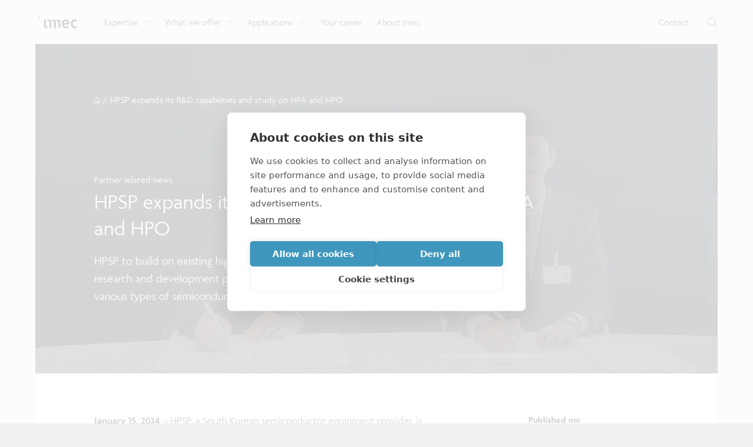

--- FILE ---
content_type: text/html; charset=utf-8
request_url: https://www.imec-int.com/en/press/hpsp-expands-its-rd-capabilities-and-study-hpa-and-hpo
body_size: 17634
content:
<!DOCTYPE html><html lang="en"><head><meta charSet="utf-8"/><meta name="viewport" content="width=device-width, initial-scale=1"/><link rel="preload" as="image" imageSrcSet="/_next/image?url=https%3A%2F%2Fdrupal.imec-int.com%2Fsites%2Fdefault%2Ffiles%2F2024-01%2FHPSP-expands-its-R%2526D-capabilities-and-study-on-HPA-and-HPO.jpg&amp;w=640&amp;q=75 640w, /_next/image?url=https%3A%2F%2Fdrupal.imec-int.com%2Fsites%2Fdefault%2Ffiles%2F2024-01%2FHPSP-expands-its-R%2526D-capabilities-and-study-on-HPA-and-HPO.jpg&amp;w=750&amp;q=75 750w, /_next/image?url=https%3A%2F%2Fdrupal.imec-int.com%2Fsites%2Fdefault%2Ffiles%2F2024-01%2FHPSP-expands-its-R%2526D-capabilities-and-study-on-HPA-and-HPO.jpg&amp;w=828&amp;q=75 828w, /_next/image?url=https%3A%2F%2Fdrupal.imec-int.com%2Fsites%2Fdefault%2Ffiles%2F2024-01%2FHPSP-expands-its-R%2526D-capabilities-and-study-on-HPA-and-HPO.jpg&amp;w=1080&amp;q=75 1080w, /_next/image?url=https%3A%2F%2Fdrupal.imec-int.com%2Fsites%2Fdefault%2Ffiles%2F2024-01%2FHPSP-expands-its-R%2526D-capabilities-and-study-on-HPA-and-HPO.jpg&amp;w=1280&amp;q=75 1280w, /_next/image?url=https%3A%2F%2Fdrupal.imec-int.com%2Fsites%2Fdefault%2Ffiles%2F2024-01%2FHPSP-expands-its-R%2526D-capabilities-and-study-on-HPA-and-HPO.jpg&amp;w=1920&amp;q=75 1920w, /_next/image?url=https%3A%2F%2Fdrupal.imec-int.com%2Fsites%2Fdefault%2Ffiles%2F2024-01%2FHPSP-expands-its-R%2526D-capabilities-and-study-on-HPA-and-HPO.jpg&amp;w=2560&amp;q=75 2560w, /_next/image?url=https%3A%2F%2Fdrupal.imec-int.com%2Fsites%2Fdefault%2Ffiles%2F2024-01%2FHPSP-expands-its-R%2526D-capabilities-and-study-on-HPA-and-HPO.jpg&amp;w=3840&amp;q=75 3840w" imageSizes="(max-width: 1580px) 100vw, 1580px" type="image" fetchPriority="high"/><link rel="stylesheet" href="/_next/static/css/9d1973b70bbb072e.css" data-precedence="next"/><link rel="stylesheet" href="/_next/static/css/ad14fbfd22955ddd.css" data-precedence="next"/><link rel="stylesheet" href="/_next/static/css/6956330607a581e6.css" data-precedence="next"/><link rel="stylesheet" href="/_next/static/css/78f9177ea1b3c3d1.css" data-precedence="next"/><link rel="stylesheet" href="/_next/static/css/a1df0108d418cbe6.css" data-precedence="next"/><link rel="stylesheet" href="/_next/static/css/bbb849d15eb45a1a.css" data-precedence="next"/><link rel="stylesheet" href="/_next/static/css/af3481042720c6d2.css" data-precedence="next"/><link rel="stylesheet" href="/_next/static/css/ef31f1803904c437.css" data-precedence="next"/><link rel="preload" as="script" fetchPriority="low" href="/_next/static/chunks/webpack-da29612b0b53a256.js"/><script src="/_next/static/chunks/4bd1b696-8815974953bed3e3.js" async=""></script><script src="/_next/static/chunks/8321-5e413b980f0c8609.js" async=""></script><script src="/_next/static/chunks/main-app-d8a414b19842c99a.js" async=""></script><script src="/_next/static/chunks/5070-88785cede2f6fb02.js" async=""></script><script src="/_next/static/chunks/1121-49086b0ccb911b2e.js" async=""></script><script src="/_next/static/chunks/9471-d297182a2cb3726d.js" async=""></script><script src="/_next/static/chunks/5524-7f44a55694821c35.js" async=""></script><script src="/_next/static/chunks/5269-8de17291f56f2c03.js" async=""></script><script src="/_next/static/chunks/2088-d8dda21900872b41.js" async=""></script><script src="/_next/static/chunks/app/%5Blocale%5D/error-78588b89d0b78d20.js" async=""></script><script src="/_next/static/chunks/app/%5Blocale%5D/(euprojects)/layout-ee2e41258919dc99.js" async=""></script><script src="/_next/static/chunks/app/global-error-0d1af740b123b564.js" async=""></script><script src="/_next/static/chunks/app/%5Blocale%5D/not-found-37a2528c6aac7e26.js" async=""></script><script src="/_next/static/chunks/app/layout-72e316fc1ab3d8de.js" async=""></script><script src="/_next/static/chunks/9694-247384612a174df5.js" async=""></script><script src="/_next/static/chunks/2214-c43327ab70296a29.js" async=""></script><script src="/_next/static/chunks/446-cecd4aacf024932d.js" async=""></script><script src="/_next/static/chunks/app/%5Blocale%5D/%5B...slug%5D/page-d8fd8da464f23fb8.js" async=""></script><link rel="preload" href="https://www.googletagmanager.com/gtm.js?id=GTM-WC56ZQS" as="script"/><link rel="preconnect" href="https://use.typekit.net" crossorigin=""/><link rel="preload" href="https://use.typekit.net/ogq8uta.css" as="style"/><title>HPSP expands its R&amp;D capabilities and study on HPA and HPO | imec</title><meta name="description" content="HPSP to build on existing high pressure annealing technology and set up new research and development programs to deepen their study in HPA process for various types of semiconductor devices and applications."/><meta name="robots" content="index, follow"/><link rel="canonical" href="https://www.imec-int.com/en/press/hpsp-expands-its-rd-capabilities-and-study-hpa-and-hpo"/><meta property="og:title" content="HPSP expands its R&amp;D capabilities and study on HPA and HPO | imec"/><meta property="og:description" content="HPSP to build on existing high pressure annealing technology and set up new research and development programs to deepen their study in HPA process for various types of semiconductor devices and applications."/><meta property="og:url" content="https://www.imec-int.com/en/press/hpsp-expands-its-rd-capabilities-and-study-hpa-and-hpo"/><meta property="og:site_name" content="imec"/><meta property="og:locale" content="en"/><meta property="og:image" content="https://www.imec-int.com/sites/default/files/2024-01/HPSP-expands-its-R%26D-capabilities-and-study-on-HPA-and-HPO.jpg"/><meta property="og:image:width" content="2000"/><meta property="og:image:height" content="1000"/><meta property="og:type" content="website"/><meta name="twitter:card" content="summary_large_image"/><meta name="twitter:title" content="HPSP expands its R&amp;D capabilities and study on HPA and HPO | imec"/><meta name="twitter:description" content="HPSP to build on existing high pressure annealing technology and set up new research and development programs to deepen their study in HPA process for various types of semiconductor devices and applications."/><meta name="twitter:image" content="https://www.imec-int.com/sites/default/files/2024-01/HPSP-expands-its-R%26D-capabilities-and-study-on-HPA-and-HPO.jpg"/><meta name="twitter:image:width" content="2000"/><meta name="twitter:image:height" content="1000"/><link rel="shortcut icon" href="/favicon.ico"/><link rel="stylesheet" href="https://use.typekit.net/ogq8uta.css"/><meta name="sentry-trace" content="ae53581a7e489b1b1848ff90cf0d5352-bf104211cc2d2de5-1"/><meta name="baggage" content="sentry-environment=production,sentry-release=9856a57fe54cc2b0c5ce9850b57888b877099cb5,sentry-public_key=b640ee92f2184f098180f0989655ba8d,sentry-trace_id=ae53581a7e489b1b1848ff90cf0d5352,sentry-org_id=60758,sentry-transaction=GET%20%2F%5Blocale%5D%2F%5B...slug%5D,sentry-sampled=true,sentry-sample_rand=0.08600100933460064,sentry-sample_rate=0.5"/><script src="/_next/static/chunks/polyfills-42372ed130431b0a.js" noModule=""></script></head><body class="app"><div hidden=""><!--$--><!--/$--></div><div class="layout" data-project="corporate"><header class="header_header__mQ_Hw"><div class="header_header-rowcontainer__OARyC"><div class="theme_outercontainer__Xcogt"><div class="header_header-row__wH1xJ"><div class="header_header-row-left__fRLCw"><a title="imec" aria-label="imec" class="header_header_logo__r6pDc" target="_self" href="/en"><img alt="imec logo" loading="lazy" width="373" height="112.4" decoding="async" data-nimg="1" class="header_header_logo-img__PyKRv" style="color:transparent" src="/assets/img/imec-logo.svg"/></a><nav class="headernav_headernav___9GDJ"><div class="headernav_headernav-item__Tn4rH"><a class="headernav_headernav-item-link__mckMF" target="_self" href="/en/expertise"><span class="headernav_headernav-item-link-text__4duux">Expertise</span><span class="headernav_headernav-item-link-icon__yJWKT"><span data-icon="ChevronDown" class="icon_icon__yQEGO"><svg xmlns="http://www.w3.org/2000/svg" viewBox="0 0 10 4.5"><path fill="currentColor" d="M4.7 4.1c-.1 0-.2 0-.3-.1L-.1.4C-.3.3-.4 0-.2-.2s.4-.2.6-.1l4.3 3.4L9-.3c.2-.2.5-.1.6.1s.1.5-.1.6L5 4c-.1.1-.2.1-.3.1"></path></svg></span></span></a></div><div class="headernav_headernav-item__Tn4rH"><a class="headernav_headernav-item-link__mckMF" target="_self" href="/en/what-we-offer"><span class="headernav_headernav-item-link-text__4duux">What we offer</span><span class="headernav_headernav-item-link-icon__yJWKT"><span data-icon="ChevronDown" class="icon_icon__yQEGO"><svg xmlns="http://www.w3.org/2000/svg" viewBox="0 0 10 4.5"><path fill="currentColor" d="M4.7 4.1c-.1 0-.2 0-.3-.1L-.1.4C-.3.3-.4 0-.2-.2s.4-.2.6-.1l4.3 3.4L9-.3c.2-.2.5-.1.6.1s.1.5-.1.6L5 4c-.1.1-.2.1-.3.1"></path></svg></span></span></a></div><div class="headernav_headernav-item__Tn4rH"><a class="headernav_headernav-item-link__mckMF" target="_self" href="/en/applications"><span class="headernav_headernav-item-link-text__4duux">Applications</span><span class="headernav_headernav-item-link-icon__yJWKT"><span data-icon="ChevronDown" class="icon_icon__yQEGO"><svg xmlns="http://www.w3.org/2000/svg" viewBox="0 0 10 4.5"><path fill="currentColor" d="M4.7 4.1c-.1 0-.2 0-.3-.1L-.1.4C-.3.3-.4 0-.2-.2s.4-.2.6-.1l4.3 3.4L9-.3c.2-.2.5-.1.6.1s.1.5-.1.6L5 4c-.1.1-.2.1-.3.1"></path></svg></span></span></a></div><div class="headernav_headernav-item__Tn4rH"><a class="headernav_headernav-item-link__mckMF" target="_self" href="/en/careers"><span class="headernav_headernav-item-link-text__4duux">Your career</span></a></div><div class="headernav_headernav-item__Tn4rH"><a class="headernav_headernav-item-link__mckMF" target="_self" href="/en/about-us"><span class="headernav_headernav-item-link-text__4duux">About imec</span></a></div></nav></div><div class="header_header-row-right__2FHiu"><a class="header_header-row-right-link__0wwRS" target="_self" href="/en/connect-with-us"><span class="header_header-row-right-link-text__IdORG">Contact</span></a><div class="header_header_search__SKvRO"><button title="Search" aria-label="Toggle search" aria-hidden="false" class="header_header_search-button__4cKLt"><span data-icon="Search" class="icon_icon__yQEGO"><svg xmlns="http://www.w3.org/2000/svg" viewBox="0 0 19.2 19.2"><path fill="currentColor" d="m19 18.4-4.9-4.9c1.3-1.4 2-3.3 2-5.3C16.1 3.8 12.5.1 8 .1c-4.4-.1-8 3.5-8 8 0 4.4 3.6 8.1 8.1 8.1 2.1 0 3.9-.8 5.3-2l4.9 4.9c.1.1.2.1.3.1s.2 0 .3-.1c.3-.3.3-.6.1-.7M8.1 15.2C4.2 15.2 1 12 1 8.1S4.2 1 8.1 1s7.1 3.2 7.1 7.1c0 1.8-.7 3.4-1.8 4.7l-.2-.2c-.2-.2-.5-.2-.7 0s-.2.5 0 .7l.2.2c-1.2 1-2.8 1.7-4.6 1.7"></path></svg></span></button></div></div></div> </div></div><div class="header_header-dropdowncontainer__JzwxY"><div class="headernav_dropdown__3bbuD" id="Expertise"><div class="theme_outercontainer__Xcogt"><div class="theme_container__yLZce"><div class="headernav_dropdown-items__ophiB"><div class="headernav_dropdown-items-item__JN4CX"><div class="dropdown-item"><a class="headernav_dropdown-item-link__AT16_" target="_self" href="/en/expertise/cmos-advanced"><span class="headernav_dropdown-item-link-text__a_UaN">CMOS: advanced and beyond</span><span class="headernav_dropdown-item-link-icon__Oa5ts"><span data-icon="ArrowRight" class="icon_icon__yQEGO"><svg xmlns="http://www.w3.org/2000/svg" viewBox="0 0 14 11"><path fill="currentColor" d="M.6 4.9h11.2L7.7 1c-.2-.2-.3-.6 0-.8.2-.2.6-.2.9 0L13.8 5c.2.2.2.6 0 .8l-5.2 5c-.2.2-.6.2-.9 0-.2-.2-.2-.6 0-.8l4.2-3.9H.6c-.3 0-.6-.3-.6-.6s.2-.6.6-.6"></path></svg></span></span></a><div class="headernav_dropdown-item-description__jqv2c">Discover why imec is the premier R&amp;D center for advanced logic &amp; memory devices.</div></div></div><div class="headernav_dropdown-items-item__JN4CX"><div class="dropdown-item"><a class="headernav_dropdown-item-link__AT16_" target="_self" href="/en/integrated-photonics"><span class="headernav_dropdown-item-link-text__a_UaN">Integrated photonics</span><span class="headernav_dropdown-item-link-icon__Oa5ts"><span data-icon="ArrowRight" class="icon_icon__yQEGO"><svg xmlns="http://www.w3.org/2000/svg" viewBox="0 0 14 11"><path fill="currentColor" d="M.6 4.9h11.2L7.7 1c-.2-.2-.3-.6 0-.8.2-.2.6-.2.9 0L13.8 5c.2.2.2.6 0 .8l-5.2 5c-.2.2-.6.2-.9 0-.2-.2-.2-.6 0-.8l4.2-3.9H.6c-.3 0-.6-.3-.6-.6s.2-.6.6-.6"></path></svg></span></span></a><div class="headernav_dropdown-item-description__jqv2c">Take a look at technologies for optical transceivers, sensors and more.</div></div></div><div class="headernav_dropdown-items-item__JN4CX"><div class="dropdown-item"><a class="headernav_dropdown-item-link__AT16_" target="_self" href="/en/expertise/health-technologies"><span class="headernav_dropdown-item-link-text__a_UaN">Health technologies</span><span class="headernav_dropdown-item-link-icon__Oa5ts"><span data-icon="ArrowRight" class="icon_icon__yQEGO"><svg xmlns="http://www.w3.org/2000/svg" viewBox="0 0 14 11"><path fill="currentColor" d="M.6 4.9h11.2L7.7 1c-.2-.2-.3-.6 0-.8.2-.2.6-.2.9 0L13.8 5c.2.2.2.6 0 .8l-5.2 5c-.2.2-.6.2-.9 0-.2-.2-.2-.6 0-.8l4.2-3.9H.6c-.3 0-.6-.3-.6-.6s.2-.6.6-.6"></path></svg></span></span></a><div class="headernav_dropdown-item-description__jqv2c">See how imec brings the power of chip technology to the world of healthcare.</div></div></div><div class="headernav_dropdown-items-item__JN4CX"><div class="dropdown-item"><a class="headernav_dropdown-item-link__AT16_" target="_self" href="/en/imaging-vision-systems"><span class="headernav_dropdown-item-link-text__a_UaN">Sensing and actuation</span><span class="headernav_dropdown-item-link-icon__Oa5ts"><span data-icon="ArrowRight" class="icon_icon__yQEGO"><svg xmlns="http://www.w3.org/2000/svg" viewBox="0 0 14 11"><path fill="currentColor" d="M.6 4.9h11.2L7.7 1c-.2-.2-.3-.6 0-.8.2-.2.6-.2.9 0L13.8 5c.2.2.2.6 0 .8l-5.2 5c-.2.2-.6.2-.9 0-.2-.2-.2-.6 0-.8l4.2-3.9H.6c-.3 0-.6-.3-.6-.6s.2-.6.6-.6"></path></svg></span></span></a><div class="headernav_dropdown-item-description__jqv2c">Explore imec’s CMOS- and photonics-based sensing and actuation systems.</div></div></div><div class="headernav_dropdown-items-item__JN4CX"><div class="dropdown-item"><a class="headernav_dropdown-item-link__AT16_" target="_self" href="/en/5G-and-wireless-iot-communication"><span class="headernav_dropdown-item-link-text__a_UaN">Connectivity technology</span><span class="headernav_dropdown-item-link-icon__Oa5ts"><span data-icon="ArrowRight" class="icon_icon__yQEGO"><svg xmlns="http://www.w3.org/2000/svg" viewBox="0 0 14 11"><path fill="currentColor" d="M.6 4.9h11.2L7.7 1c-.2-.2-.3-.6 0-.8.2-.2.6-.2.9 0L13.8 5c.2.2.2.6 0 .8l-5.2 5c-.2.2-.6.2-.9 0-.2-.2-.2-.6 0-.8l4.2-3.9H.6c-.3 0-.6-.3-.6-.6s.2-.6.6-.6"></path></svg></span></span></a><div class="headernav_dropdown-item-description__jqv2c">Look into our reliable, high-performance, low-power network technologies.</div></div></div><div class="headernav_dropdown-items-item__JN4CX"><div class="dropdown-item"><a class="headernav_dropdown-item-link__AT16_" target="_self" href="/en/expertise"><span class="headernav_dropdown-item-link-text__a_UaN">More expertises</span><span class="headernav_dropdown-item-link-icon__Oa5ts"><span data-icon="ArrowRight" class="icon_icon__yQEGO"><svg xmlns="http://www.w3.org/2000/svg" viewBox="0 0 14 11"><path fill="currentColor" d="M.6 4.9h11.2L7.7 1c-.2-.2-.3-.6 0-.8.2-.2.6-.2.9 0L13.8 5c.2.2.2.6 0 .8l-5.2 5c-.2.2-.6.2-.9 0-.2-.2-.2-.6 0-.8l4.2-3.9H.6c-.3 0-.6-.3-.6-.6s.2-.6.6-.6"></path></svg></span></span></a><div class="headernav_dropdown-item-description__jqv2c">Discover all our expertises.</div></div></div></div> </div> </div></div></div><div class="header_header-dropdowncontainer__JzwxY"><div class="headernav_dropdown__3bbuD" id="What we offer"><div class="theme_outercontainer__Xcogt"><div class="theme_container__yLZce"><div class="headernav_dropdown-items__ophiB"><div class="headernav_dropdown-items-item__JN4CX"><div class="dropdown-item"><a class="headernav_dropdown-item-link__AT16_" target="_self" href="/en/what-we-offer/research"><span class="headernav_dropdown-item-link-text__a_UaN">Research</span><span class="headernav_dropdown-item-link-icon__Oa5ts"><span data-icon="ArrowRight" class="icon_icon__yQEGO"><svg xmlns="http://www.w3.org/2000/svg" viewBox="0 0 14 11"><path fill="currentColor" d="M.6 4.9h11.2L7.7 1c-.2-.2-.3-.6 0-.8.2-.2.6-.2.9 0L13.8 5c.2.2.2.6 0 .8l-5.2 5c-.2.2-.6.2-.9 0-.2-.2-.2-.6 0-.8l4.2-3.9H.6c-.3 0-.6-.3-.6-.6s.2-.6.6-.6"></path></svg></span></span></a><div class="headernav_dropdown-item-description__jqv2c">Be the first to reap the benefits of imec’s research by joining one of our programs or starting an exclusive bilateral collaboration.</div></div></div><div class="headernav_dropdown-items-item__JN4CX"><div class="dropdown-item"><a class="headernav_dropdown-item-link__AT16_" target="_self" href="/en/what-we-offer/development"><span class="headernav_dropdown-item-link-text__a_UaN">Manufacturing</span><span class="headernav_dropdown-item-link-icon__Oa5ts"><span data-icon="ArrowRight" class="icon_icon__yQEGO"><svg xmlns="http://www.w3.org/2000/svg" viewBox="0 0 14 11"><path fill="currentColor" d="M.6 4.9h11.2L7.7 1c-.2-.2-.3-.6 0-.8.2-.2.6-.2.9 0L13.8 5c.2.2.2.6 0 .8l-5.2 5c-.2.2-.6.2-.9 0-.2-.2-.2-.6 0-.8l4.2-3.9H.6c-.3 0-.6-.3-.6-.6s.2-.6.6-.6"></path></svg></span></span></a><div class="headernav_dropdown-item-description__jqv2c">Go from idea to scalable and reliable semiconductor manufacturing with IC-Link.</div></div></div><div class="headernav_dropdown-items-item__JN4CX"><div class="dropdown-item"><a class="headernav_dropdown-item-link__AT16_" target="_self" href="/en/what-we-offer/venturing"><span class="headernav_dropdown-item-link-text__a_UaN">Venturing and startups</span><span class="headernav_dropdown-item-link-icon__Oa5ts"><span data-icon="ArrowRight" class="icon_icon__yQEGO"><svg xmlns="http://www.w3.org/2000/svg" viewBox="0 0 14 11"><path fill="currentColor" d="M.6 4.9h11.2L7.7 1c-.2-.2-.3-.6 0-.8.2-.2.6-.2.9 0L13.8 5c.2.2.2.6 0 .8l-5.2 5c-.2.2-.6.2-.9 0-.2-.2-.2-.6 0-.8l4.2-3.9H.6c-.3 0-.6-.3-.6-.6s.2-.6.6-.6"></path></svg></span></span></a><div class="headernav_dropdown-item-description__jqv2c">Kick-start your business. Launch or expand your tech company by drawing on the funds and knowhow of imec’s ecosystem of tailored venturing support.</div></div></div><div class="headernav_dropdown-items-item__JN4CX"><div class="dropdown-item"><a class="headernav_dropdown-item-link__AT16_" target="_self" href="/en/what-we-offer/semiconductor-education-and-workforce-development"><span class="headernav_dropdown-item-link-text__a_UaN">Education and workforce development</span><span class="headernav_dropdown-item-link-icon__Oa5ts"><span data-icon="ArrowRight" class="icon_icon__yQEGO"><svg xmlns="http://www.w3.org/2000/svg" viewBox="0 0 14 11"><path fill="currentColor" d="M.6 4.9h11.2L7.7 1c-.2-.2-.3-.6 0-.8.2-.2.6-.2.9 0L13.8 5c.2.2.2.6 0 .8l-5.2 5c-.2.2-.6.2-.9 0-.2-.2-.2-.6 0-.8l4.2-3.9H.6c-.3 0-.6-.3-.6-.6s.2-.6.6-.6"></path></svg></span></span></a><div class="headernav_dropdown-item-description__jqv2c">Imec supports formal and on-the-job training for a range of careers in semiconductors.</div></div></div><div class="headernav_dropdown-items-item__JN4CX"><div class="dropdown-item"><a class="headernav_dropdown-item-link__AT16_" target="_self" href="/en/what-we-offer/nanoic-pilot-line-accelerating-beyond-2nm-innovation-across-europe"><span class="headernav_dropdown-item-link-text__a_UaN">NanoIC pilot line</span><span class="headernav_dropdown-item-link-icon__Oa5ts"><span data-icon="ArrowRight" class="icon_icon__yQEGO"><svg xmlns="http://www.w3.org/2000/svg" viewBox="0 0 14 11"><path fill="currentColor" d="M.6 4.9h11.2L7.7 1c-.2-.2-.3-.6 0-.8.2-.2.6-.2.9 0L13.8 5c.2.2.2.6 0 .8l-5.2 5c-.2.2-.6.2-.9 0-.2-.2-.2-.6 0-.8l4.2-3.9H.6c-.3 0-.6-.3-.6-.6s.2-.6.6-.6"></path></svg></span></span></a><div class="headernav_dropdown-item-description__jqv2c">Aligned with the EU Chips Act, access to the pilot line will accelerate beyond-2nm innovation.</div></div></div></div> </div> </div></div></div><div class="header_header-dropdowncontainer__JzwxY"><div class="headernav_dropdown__3bbuD" id="Applications"><div class="theme_outercontainer__Xcogt"><div class="theme_container__yLZce"><div class="headernav_dropdown-items__ophiB"><div class="headernav_dropdown-items-item__JN4CX"><div class="dropdown-item"><a class="headernav_dropdown-item-link__AT16_" target="_self" href="/en/applications/semiconductor-technology"><span class="headernav_dropdown-item-link-text__a_UaN">Semiconductor technology</span><span class="headernav_dropdown-item-link-icon__Oa5ts"><span data-icon="ArrowRight" class="icon_icon__yQEGO"><svg xmlns="http://www.w3.org/2000/svg" viewBox="0 0 14 11"><path fill="currentColor" d="M.6 4.9h11.2L7.7 1c-.2-.2-.3-.6 0-.8.2-.2.6-.2.9 0L13.8 5c.2.2.2.6 0 .8l-5.2 5c-.2.2-.6.2-.9 0-.2-.2-.2-.6 0-.8l4.2-3.9H.6c-.3 0-.6-.3-.6-.6s.2-.6.6-.6"></path></svg></span></span></a></div></div><div class="headernav_dropdown-items-item__JN4CX"><div class="dropdown-item"><a class="headernav_dropdown-item-link__AT16_" target="_self" href="/en/expertise/health-technologies"><span class="headernav_dropdown-item-link-text__a_UaN">Life sciences and health solutions</span><span class="headernav_dropdown-item-link-icon__Oa5ts"><span data-icon="ArrowRight" class="icon_icon__yQEGO"><svg xmlns="http://www.w3.org/2000/svg" viewBox="0 0 14 11"><path fill="currentColor" d="M.6 4.9h11.2L7.7 1c-.2-.2-.3-.6 0-.8.2-.2.6-.2.9 0L13.8 5c.2.2.2.6 0 .8l-5.2 5c-.2.2-.6.2-.9 0-.2-.2-.2-.6 0-.8l4.2-3.9H.6c-.3 0-.6-.3-.6-.6s.2-.6.6-.6"></path></svg></span></span></a></div></div><div class="headernav_dropdown-items-item__JN4CX"><div class="dropdown-item"><a class="headernav_dropdown-item-link__AT16_" target="_self" href="/en/applications/data-and-telecommunication"><span class="headernav_dropdown-item-link-text__a_UaN">Data and telecommunication</span><span class="headernav_dropdown-item-link-icon__Oa5ts"><span data-icon="ArrowRight" class="icon_icon__yQEGO"><svg xmlns="http://www.w3.org/2000/svg" viewBox="0 0 14 11"><path fill="currentColor" d="M.6 4.9h11.2L7.7 1c-.2-.2-.3-.6 0-.8.2-.2.6-.2.9 0L13.8 5c.2.2.2.6 0 .8l-5.2 5c-.2.2-.6.2-.9 0-.2-.2-.2-.6 0-.8l4.2-3.9H.6c-.3 0-.6-.3-.6-.6s.2-.6.6-.6"></path></svg></span></span></a></div></div><div class="headernav_dropdown-items-item__JN4CX"><div class="dropdown-item"><a class="headernav_dropdown-item-link__AT16_" target="_self" href="/en/applications/automotive-technologies"><span class="headernav_dropdown-item-link-text__a_UaN">Automotive technologies</span><span class="headernav_dropdown-item-link-icon__Oa5ts"><span data-icon="ArrowRight" class="icon_icon__yQEGO"><svg xmlns="http://www.w3.org/2000/svg" viewBox="0 0 14 11"><path fill="currentColor" d="M.6 4.9h11.2L7.7 1c-.2-.2-.3-.6 0-.8.2-.2.6-.2.9 0L13.8 5c.2.2.2.6 0 .8l-5.2 5c-.2.2-.6.2-.9 0-.2-.2-.2-.6 0-.8l4.2-3.9H.6c-.3 0-.6-.3-.6-.6s.2-.6.6-.6"></path></svg></span></span></a></div></div><div class="headernav_dropdown-items-item__JN4CX"><div class="dropdown-item"><a class="headernav_dropdown-item-link__AT16_" target="_self" href="/en/applications/robotics-technology-industry-40"><span class="headernav_dropdown-item-link-text__a_UaN">Robotics technology for Industry 4.0</span><span class="headernav_dropdown-item-link-icon__Oa5ts"><span data-icon="ArrowRight" class="icon_icon__yQEGO"><svg xmlns="http://www.w3.org/2000/svg" viewBox="0 0 14 11"><path fill="currentColor" d="M.6 4.9h11.2L7.7 1c-.2-.2-.3-.6 0-.8.2-.2.6-.2.9 0L13.8 5c.2.2.2.6 0 .8l-5.2 5c-.2.2-.6.2-.9 0-.2-.2-.2-.6 0-.8l4.2-3.9H.6c-.3 0-.6-.3-.6-.6s.2-.6.6-.6"></path></svg></span></span></a></div></div><div class="headernav_dropdown-items-item__JN4CX"><div class="dropdown-item"><a class="headernav_dropdown-item-link__AT16_" target="_self" href="/en/applications"><span class="headernav_dropdown-item-link-text__a_UaN">More applications</span><span class="headernav_dropdown-item-link-icon__Oa5ts"><span data-icon="ArrowRight" class="icon_icon__yQEGO"><svg xmlns="http://www.w3.org/2000/svg" viewBox="0 0 14 11"><path fill="currentColor" d="M.6 4.9h11.2L7.7 1c-.2-.2-.3-.6 0-.8.2-.2.6-.2.9 0L13.8 5c.2.2.2.6 0 .8l-5.2 5c-.2.2-.6.2-.9 0-.2-.2-.2-.6 0-.8l4.2-3.9H.6c-.3 0-.6-.3-.6-.6s.2-.6.6-.6"></path></svg></span></span></a></div></div></div> </div> </div></div></div><div class="header_header-dropdowncontainer__JzwxY"></div><div class="header_header-dropdowncontainer__JzwxY"></div></header><span id="scroll"></span><div class="theme_outercontainer__Xcogt"><div class="layout_layout-content___o3j2"><div class="press"><div class="hero_mod-image__f9F0Q hero_hero__7Y7H1 block"><div class="bg_bg___ASZu"><img type="image" alt="HPSP expands its R&amp;D capabilities and study on HPA and HPO" fetchPriority="high" decoding="async" data-nimg="fill" class="image_image__9JdV0" style="position:absolute;height:100%;width:100%;left:0;top:0;right:0;bottom:0;object-fit:cover;color:transparent" sizes="(max-width: 1580px) 100vw, 1580px" srcSet="/_next/image?url=https%3A%2F%2Fdrupal.imec-int.com%2Fsites%2Fdefault%2Ffiles%2F2024-01%2FHPSP-expands-its-R%2526D-capabilities-and-study-on-HPA-and-HPO.jpg&amp;w=640&amp;q=75 640w, /_next/image?url=https%3A%2F%2Fdrupal.imec-int.com%2Fsites%2Fdefault%2Ffiles%2F2024-01%2FHPSP-expands-its-R%2526D-capabilities-and-study-on-HPA-and-HPO.jpg&amp;w=750&amp;q=75 750w, /_next/image?url=https%3A%2F%2Fdrupal.imec-int.com%2Fsites%2Fdefault%2Ffiles%2F2024-01%2FHPSP-expands-its-R%2526D-capabilities-and-study-on-HPA-and-HPO.jpg&amp;w=828&amp;q=75 828w, /_next/image?url=https%3A%2F%2Fdrupal.imec-int.com%2Fsites%2Fdefault%2Ffiles%2F2024-01%2FHPSP-expands-its-R%2526D-capabilities-and-study-on-HPA-and-HPO.jpg&amp;w=1080&amp;q=75 1080w, /_next/image?url=https%3A%2F%2Fdrupal.imec-int.com%2Fsites%2Fdefault%2Ffiles%2F2024-01%2FHPSP-expands-its-R%2526D-capabilities-and-study-on-HPA-and-HPO.jpg&amp;w=1280&amp;q=75 1280w, /_next/image?url=https%3A%2F%2Fdrupal.imec-int.com%2Fsites%2Fdefault%2Ffiles%2F2024-01%2FHPSP-expands-its-R%2526D-capabilities-and-study-on-HPA-and-HPO.jpg&amp;w=1920&amp;q=75 1920w, /_next/image?url=https%3A%2F%2Fdrupal.imec-int.com%2Fsites%2Fdefault%2Ffiles%2F2024-01%2FHPSP-expands-its-R%2526D-capabilities-and-study-on-HPA-and-HPO.jpg&amp;w=2560&amp;q=75 2560w, /_next/image?url=https%3A%2F%2Fdrupal.imec-int.com%2Fsites%2Fdefault%2Ffiles%2F2024-01%2FHPSP-expands-its-R%2526D-capabilities-and-study-on-HPA-and-HPO.jpg&amp;w=3840&amp;q=75 3840w" src="/_next/image?url=https%3A%2F%2Fdrupal.imec-int.com%2Fsites%2Fdefault%2Ffiles%2F2024-01%2FHPSP-expands-its-R%2526D-capabilities-and-study-on-HPA-and-HPO.jpg&amp;w=3840&amp;q=75"/><div class="bg_bg-overlay__0qFar" style="opacity:0.65"></div></div><div class="hero_breadcrumbs__lYvyy"><div class="theme_container__yLZce"><a title="Home" class="hero_breadcrumbs-icon__5D9Bg" target="_self" href="/en"><span data-icon="Home" class="icon_icon__yQEGO"><svg xmlns="http://www.w3.org/2000/svg" viewBox="0 0 10 11"><path fill="currentColor" d="M8.67 11H6.19a.42.42 0 0 1-.43-.42v-3s-.09-.14-.23-.14H4.05c-.14 0-.23.09-.23.14v3a.43.43 0 0 1-.43.42H1a1 1 0 0 1-1-1V4.53a.3.3 0 0 1 0-.15.5.5 0 0 1 .1-.14L4.51.12a.45.45 0 0 1 .6 0l4.38 4a.5.5 0 0 1 .1.13.6.6 0 0 1 0 .14L9.67 10a1 1 0 0 1-1 1M4.05 6.57h1.48a1 1 0 0 1 1.09 1v2.63h2.05a.14.14 0 0 0 .14-.2V4.53L4.82 1 .86 4.7V10a.15.15 0 0 0 .15.14H3v-2.6a1 1 0 0 1 1.05-.97"></path></svg></span></a><span class="hero_breadcrumbs-divider__BaXTE">/</span><span class="hero_breadcrumbs-link__zWZSo">HPSP expands its R&amp;D capabilities and study on HPA and HPO</span> </div></div><div class="hero_hero-content__b4a_I"><div class="theme_container__yLZce"><p class="hero_subtitle__6ws0m">Partner related news</p><div class="hero_title__vQmju"><h1 class="theme_h1__OJddE">HPSP expands its R&amp;D capabilities and study on HPA and HPO<!-- --> </h1></div><div class="hero_description__MW_KG"><div class="mod-smallbtn wysiwyg theme_wysiwyg__ROS6B trusted"><p>HPSP to build on existing high pressure annealing technology and set up new research and development programs to deepen their study in HPA process for various types of semiconductor devices and applications.</p>
</div></div> </div></div></div><div class="press_press-contentsidebar__vHKJB contentsidebar_contentsidebar__Of7aM"><div class="theme_container__yLZce"><div class="contentsidebar_content__Ab6MS"><div class="press_is-visible__6lwZH press_press-contentsidebar-content__dM5K8"><div aria-hidden="false" class="rah-static rah-static--height-auto " style="height:auto;overflow:visible"><div style="transition:opacity 500ms ease 0ms;-webkit-transition:opacity 500ms ease 0ms"><div class="mod-fullwidth blocks"><div class="mod-press textblock_textblock__J88oS textblock block"><div class="theme_container__yLZce"><div class="textblock_textblock-content__E_9qg"><div class="wysiwyg theme_wysiwyg__ROS6B trusted"><p><strong>January 15, 2024</strong> – HPSP, a South Korean semiconductor equipment provider, is strengthening its research and development (R&amp;D) programs regarding High-Pressure Annealing (HPA) and High Pressure Oxidation (HPO). With the upcoming grand opening of its new R&amp;D center in Korea, HPSP has established new programs and tools with advanced capabilities to extend existing HPA and HPO technology beyond traditional process regimes. The addition of HPO and New HPA with the various gases builds on High Pressure Hydrogen Annealing (HPHA) which has become an essential step especially in advanced node.</p>

<p>High Pressure Hydrogen Annealing (HPHA) is a process for improving the reliability and performance of semiconductor devices by curing defects in semiconductor devices, applicable in various fields. Given that the scale down of semiconductor manufacturing is becoming more and more intensive and the thermal budget is becoming tighter, the use of conventional annealing equipment or high temperature annealing equipment in semiconductor annealing process is becoming more and more difficult. Therefore, HPSP technology, which enables annealing at a lower temperature with high pressure, has become an essential step in the front-end semiconductor manufacturing process, especially in the advanced node. In addition, HPO and HPA with the various gases can improve the quality of many advanced films, which could further enhance the performance of future devices.</p>

<p>To accelerate the development of New High Pressure applications, HPSP is extending its Joint Development Project (JDP) with imec. The signing ceremony for the new JDP took place on January 10 at imec’s headquarters in Leuven, Belgium, and was attended by key executives and officials from HPSP and imec. "We look forward to the next chapter of exploring the application of HPA in the future semiconductor manufacturing process within imec’s proven and advanced research programs”, said Yong Woon Kim, CEO of HPSP.</p>

<p>As the world’s first and only company to develop and manufacture high-pressure hydrogen-annealing equipment for the semiconductor manufacturing, HPSP has been jointly researching with imec since 2015 to explore the key benefits of HPA on various devices. HPA has been successfully applied in the semiconductor manufacturing of imec’s core-partners and has already demonstrated significant performance improvements in various devices used to manufacture FinFET, GAA, and Memory devices such as the most advanced DRAM and 3D NAND.</p>

<p>HPSP will conduct advanced research on the effects of HPA and HPO in a variety of cutting-edge devices such as CFET and 3D Memory devices, and proactively work with its customers and imec on the applications of HPA and HPO in the next-generation semiconductor manufacturing process, expand business opportunities by participating in the development of semiconductor manufacturers’ next-generation processes, and at the same time solidify HPSP’s status as a trustworthy partner to its customers.</p>

<p>Through collaborative research with its customers and imec, which partners with top tier semiconductor manufacturers, HPSP expects to strengthen its reputation as an industry-leading semiconductor equipment provider and reaffirm its technical advantages and competitiveness in the global market. HPSP believes that this will pave the way for chip makers to enhance the performance and reliability of their semiconductor devices and bring cutting-edge products to the market.</p>
</div></div> </div></div></div></div></div></div></div><div class="contentsidebar_sidebar__zoLCK"><div class="sidebar_sidebar__VOpRf"><!--$!--><template data-dgst="BAILOUT_TO_CLIENT_SIDE_RENDERING"></template><!--/$--><div class="sidebar_date__MtKwc"><p class="sidebar_date-label__rQLHn">Published on<!-- -->:</p><p>16 January 2024</p></div></div></div> </div></div><div class="blocks"><div class="gallery_gallery__1oFeP gallery block"><div class="theme_container__yLZce"><div class="gallery_gallery-container__LTrXx"><div class="gallery_gallery-content__W21Kx"><div class="gallery_gallery-content-previous__6dHNX"><button aria-label="Carousel: Go to previous" class="carouselcontrols_previous__ILKNW"><span data-icon="ChevronLeft" class="icon_icon__yQEGO"><svg xmlns="http://www.w3.org/2000/svg" viewBox="0 0 8 18"><path d="M7.54 0c.1 0 .2 0 .3.1.2.19.2.39.1.58L.97 8.97l6.87 8.29c.2.19.1.48-.1.68-.2.1-.4.1-.6-.1L.07 9.26c-.1-.19-.1-.39 0-.58L7.14.1c.1 0 .2-.1.4-.1" style="stroke-width:0"></path></svg></span></button></div><div class="gallery_gallery-content-carousel__1cu19"><div style="overflow:hidden;height:100%;width:100%;user-select:none;touch-action:pan-y pinch-zoom"><div style="height:100%;display:flex"><div class="mod-image gallery_image__yeUHq"><div class="mod-contain bg_bg___ASZu"><img type="image" alt="Luc Van den hove &amp; Yong Yoon Kim" fetchPriority="auto" loading="lazy" decoding="async" data-nimg="fill" class="image_image__9JdV0" style="position:absolute;height:100%;width:100%;left:0;top:0;right:0;bottom:0;object-fit:cover;color:transparent" sizes="960px" srcSet="/_next/image?url=https%3A%2F%2Fdrupal.imec-int.com%2Fsites%2Fdefault%2Ffiles%2F2024-01%2FIMG_9075_S.jpg&amp;w=128&amp;q=75 128w, /_next/image?url=https%3A%2F%2Fdrupal.imec-int.com%2Fsites%2Fdefault%2Ffiles%2F2024-01%2FIMG_9075_S.jpg&amp;w=256&amp;q=75 256w, /_next/image?url=https%3A%2F%2Fdrupal.imec-int.com%2Fsites%2Fdefault%2Ffiles%2F2024-01%2FIMG_9075_S.jpg&amp;w=384&amp;q=75 384w, /_next/image?url=https%3A%2F%2Fdrupal.imec-int.com%2Fsites%2Fdefault%2Ffiles%2F2024-01%2FIMG_9075_S.jpg&amp;w=640&amp;q=75 640w, /_next/image?url=https%3A%2F%2Fdrupal.imec-int.com%2Fsites%2Fdefault%2Ffiles%2F2024-01%2FIMG_9075_S.jpg&amp;w=750&amp;q=75 750w, /_next/image?url=https%3A%2F%2Fdrupal.imec-int.com%2Fsites%2Fdefault%2Ffiles%2F2024-01%2FIMG_9075_S.jpg&amp;w=828&amp;q=75 828w, /_next/image?url=https%3A%2F%2Fdrupal.imec-int.com%2Fsites%2Fdefault%2Ffiles%2F2024-01%2FIMG_9075_S.jpg&amp;w=1080&amp;q=75 1080w, /_next/image?url=https%3A%2F%2Fdrupal.imec-int.com%2Fsites%2Fdefault%2Ffiles%2F2024-01%2FIMG_9075_S.jpg&amp;w=1280&amp;q=75 1280w, /_next/image?url=https%3A%2F%2Fdrupal.imec-int.com%2Fsites%2Fdefault%2Ffiles%2F2024-01%2FIMG_9075_S.jpg&amp;w=1920&amp;q=75 1920w, /_next/image?url=https%3A%2F%2Fdrupal.imec-int.com%2Fsites%2Fdefault%2Ffiles%2F2024-01%2FIMG_9075_S.jpg&amp;w=2560&amp;q=75 2560w, /_next/image?url=https%3A%2F%2Fdrupal.imec-int.com%2Fsites%2Fdefault%2Ffiles%2F2024-01%2FIMG_9075_S.jpg&amp;w=3840&amp;q=75 3840w" src="/_next/image?url=https%3A%2F%2Fdrupal.imec-int.com%2Fsites%2Fdefault%2Ffiles%2F2024-01%2FIMG_9075_S.jpg&amp;w=3840&amp;q=75"/></div><div class="gallery_image-icons__xAcB7"><a href="/sites/default/files/2024-01/IMG_9075_S.jpg" target="_blank" tabindex="-1" aria-label="Download/view image" class="gallery_image-icons-item__2cbGh"><span class="gallery_image-icons-item-icon__uDCy4"><span data-icon="Download" class="icon_icon__yQEGO"><svg xmlns="http://www.w3.org/2000/svg" viewBox="0 0 385 385"><path fill="currentColor" d="M372.9 264.7c-6.6 0-12 5.4-12 12v84.2H24.1v-84.2c0-6.6-5.4-12-12-12s-12 5.4-12 12v96.2c0 6.6 5.4 12 12 12H373c6.6 0 12-5.4 12-12v-96.2c0-6.6-5.4-12-12.1-12"></path><path fill="currentColor" d="M183.7 285.2c4.7 4.6 12.5 4.7 17.2 0l84.2-83c4.8-4.7 4.7-12.3 0-17s-12.4-4.7-17.2 0l-63.5 62.6V12c0-6.6-5.4-12-12.2-12S180 5.4 180 12v235.7l-63.5-62.6c-4.8-4.7-12.4-4.7-17.2 0s-4.8 12.3 0 17z"></path></svg></span></span></a></div><div class="gallery_image-description__6KkmR"><div class="wysiwyg theme_wysiwyg__ROS6B trusted">HPSP and imec signed a Joint Development Project agreement to strengthen R&D on HPA and HPO at imec headquarters in Leuven, Belgium, on the 10th.Left:  Luc Van den hove, President and CEO of imec, and Right: Yong Woon Kim, CEO of HPSP</div></div></div><div class="mod-image gallery_image__yeUHq"><div class="mod-contain bg_bg___ASZu"><img type="image" alt="Luc Van den hove &amp; Yong Yoon Kim" fetchPriority="auto" loading="lazy" decoding="async" data-nimg="fill" class="image_image__9JdV0" style="position:absolute;height:100%;width:100%;left:0;top:0;right:0;bottom:0;object-fit:cover;color:transparent" sizes="960px" srcSet="/_next/image?url=https%3A%2F%2Fdrupal.imec-int.com%2Fsites%2Fdefault%2Ffiles%2F2024-01%2FIMG_9081.jpg&amp;w=128&amp;q=75 128w, /_next/image?url=https%3A%2F%2Fdrupal.imec-int.com%2Fsites%2Fdefault%2Ffiles%2F2024-01%2FIMG_9081.jpg&amp;w=256&amp;q=75 256w, /_next/image?url=https%3A%2F%2Fdrupal.imec-int.com%2Fsites%2Fdefault%2Ffiles%2F2024-01%2FIMG_9081.jpg&amp;w=384&amp;q=75 384w, /_next/image?url=https%3A%2F%2Fdrupal.imec-int.com%2Fsites%2Fdefault%2Ffiles%2F2024-01%2FIMG_9081.jpg&amp;w=640&amp;q=75 640w, /_next/image?url=https%3A%2F%2Fdrupal.imec-int.com%2Fsites%2Fdefault%2Ffiles%2F2024-01%2FIMG_9081.jpg&amp;w=750&amp;q=75 750w, /_next/image?url=https%3A%2F%2Fdrupal.imec-int.com%2Fsites%2Fdefault%2Ffiles%2F2024-01%2FIMG_9081.jpg&amp;w=828&amp;q=75 828w, /_next/image?url=https%3A%2F%2Fdrupal.imec-int.com%2Fsites%2Fdefault%2Ffiles%2F2024-01%2FIMG_9081.jpg&amp;w=1080&amp;q=75 1080w, /_next/image?url=https%3A%2F%2Fdrupal.imec-int.com%2Fsites%2Fdefault%2Ffiles%2F2024-01%2FIMG_9081.jpg&amp;w=1280&amp;q=75 1280w, /_next/image?url=https%3A%2F%2Fdrupal.imec-int.com%2Fsites%2Fdefault%2Ffiles%2F2024-01%2FIMG_9081.jpg&amp;w=1920&amp;q=75 1920w, /_next/image?url=https%3A%2F%2Fdrupal.imec-int.com%2Fsites%2Fdefault%2Ffiles%2F2024-01%2FIMG_9081.jpg&amp;w=2560&amp;q=75 2560w, /_next/image?url=https%3A%2F%2Fdrupal.imec-int.com%2Fsites%2Fdefault%2Ffiles%2F2024-01%2FIMG_9081.jpg&amp;w=3840&amp;q=75 3840w" src="/_next/image?url=https%3A%2F%2Fdrupal.imec-int.com%2Fsites%2Fdefault%2Ffiles%2F2024-01%2FIMG_9081.jpg&amp;w=3840&amp;q=75"/></div><div class="gallery_image-icons__xAcB7"><a href="/sites/default/files/2024-01/IMG_9081.jpg" target="_blank" tabindex="-1" aria-label="Download/view image" class="gallery_image-icons-item__2cbGh"><span class="gallery_image-icons-item-icon__uDCy4"><span data-icon="Download" class="icon_icon__yQEGO"><svg xmlns="http://www.w3.org/2000/svg" viewBox="0 0 385 385"><path fill="currentColor" d="M372.9 264.7c-6.6 0-12 5.4-12 12v84.2H24.1v-84.2c0-6.6-5.4-12-12-12s-12 5.4-12 12v96.2c0 6.6 5.4 12 12 12H373c6.6 0 12-5.4 12-12v-96.2c0-6.6-5.4-12-12.1-12"></path><path fill="currentColor" d="M183.7 285.2c4.7 4.6 12.5 4.7 17.2 0l84.2-83c4.8-4.7 4.7-12.3 0-17s-12.4-4.7-17.2 0l-63.5 62.6V12c0-6.6-5.4-12-12.2-12S180 5.4 180 12v235.7l-63.5-62.6c-4.8-4.7-12.4-4.7-17.2 0s-4.8 12.3 0 17z"></path></svg></span></span></a></div><div class="gallery_image-description__6KkmR"><div class="wysiwyg theme_wysiwyg__ROS6B trusted">Left: Luc Van den hove, President and CEO of imec, and Right: Yong Woon Kim, CEO of HPSP</div></div></div></div></div></div><div class="gallery_gallery-content-next__blPcQ"><button aria-label="Carousel: Go to next" class="carouselcontrols_next__YheuY"><span data-icon="ChevronRight" class="icon_icon__yQEGO"><svg xmlns="http://www.w3.org/2000/svg" viewBox="0 0 8 18"><path d="M.46 18c-.1 0-.2 0-.3-.1-.2-.19-.2-.39-.1-.58l6.96-8.29L.16.74C-.03.55.07.26.26.06c.2-.1.4-.1.6.1l7.06 8.58c.1.19.1.39 0 .58L.86 17.9c-.1 0-.2.1-.4.1" style="stroke-width:0"></path></svg></span></button></div></div><div class="gallery_nav__aPCHd"><div class="gallery_nav-items__8YKlY"><button title="Luc Van den hove &amp; Yong Yoon Kim" aria-label="Luc Van den hove &amp; Yong Yoon Kim" class="gallery_nav-item__ltBrB"><img type="image" alt="Luc Van den hove &amp; Yong Yoon Kim" loading="lazy" width="2592" height="1841" decoding="async" data-nimg="1" class="image_image__9JdV0" style="color:transparent" sizes="240px" srcSet="/_next/image?url=https%3A%2F%2Fdrupal.imec-int.com%2Fsites%2Fdefault%2Ffiles%2F2024-01%2FIMG_9075_S.jpg&amp;w=128&amp;q=75 128w, /_next/image?url=https%3A%2F%2Fdrupal.imec-int.com%2Fsites%2Fdefault%2Ffiles%2F2024-01%2FIMG_9075_S.jpg&amp;w=256&amp;q=75 256w, /_next/image?url=https%3A%2F%2Fdrupal.imec-int.com%2Fsites%2Fdefault%2Ffiles%2F2024-01%2FIMG_9075_S.jpg&amp;w=384&amp;q=75 384w, /_next/image?url=https%3A%2F%2Fdrupal.imec-int.com%2Fsites%2Fdefault%2Ffiles%2F2024-01%2FIMG_9075_S.jpg&amp;w=640&amp;q=75 640w, /_next/image?url=https%3A%2F%2Fdrupal.imec-int.com%2Fsites%2Fdefault%2Ffiles%2F2024-01%2FIMG_9075_S.jpg&amp;w=750&amp;q=75 750w, /_next/image?url=https%3A%2F%2Fdrupal.imec-int.com%2Fsites%2Fdefault%2Ffiles%2F2024-01%2FIMG_9075_S.jpg&amp;w=828&amp;q=75 828w, /_next/image?url=https%3A%2F%2Fdrupal.imec-int.com%2Fsites%2Fdefault%2Ffiles%2F2024-01%2FIMG_9075_S.jpg&amp;w=1080&amp;q=75 1080w, /_next/image?url=https%3A%2F%2Fdrupal.imec-int.com%2Fsites%2Fdefault%2Ffiles%2F2024-01%2FIMG_9075_S.jpg&amp;w=1280&amp;q=75 1280w, /_next/image?url=https%3A%2F%2Fdrupal.imec-int.com%2Fsites%2Fdefault%2Ffiles%2F2024-01%2FIMG_9075_S.jpg&amp;w=1920&amp;q=75 1920w, /_next/image?url=https%3A%2F%2Fdrupal.imec-int.com%2Fsites%2Fdefault%2Ffiles%2F2024-01%2FIMG_9075_S.jpg&amp;w=2560&amp;q=75 2560w, /_next/image?url=https%3A%2F%2Fdrupal.imec-int.com%2Fsites%2Fdefault%2Ffiles%2F2024-01%2FIMG_9075_S.jpg&amp;w=3840&amp;q=75 3840w" src="/_next/image?url=https%3A%2F%2Fdrupal.imec-int.com%2Fsites%2Fdefault%2Ffiles%2F2024-01%2FIMG_9075_S.jpg&amp;w=3840&amp;q=75"/></button><button title="Luc Van den hove &amp; Yong Yoon Kim" aria-label="Luc Van den hove &amp; Yong Yoon Kim" class="gallery_nav-item__ltBrB"><img type="image" alt="Luc Van den hove &amp; Yong Yoon Kim" loading="lazy" width="4032" height="3024" decoding="async" data-nimg="1" class="image_image__9JdV0" style="color:transparent" sizes="240px" srcSet="/_next/image?url=https%3A%2F%2Fdrupal.imec-int.com%2Fsites%2Fdefault%2Ffiles%2F2024-01%2FIMG_9081.jpg&amp;w=128&amp;q=75 128w, /_next/image?url=https%3A%2F%2Fdrupal.imec-int.com%2Fsites%2Fdefault%2Ffiles%2F2024-01%2FIMG_9081.jpg&amp;w=256&amp;q=75 256w, /_next/image?url=https%3A%2F%2Fdrupal.imec-int.com%2Fsites%2Fdefault%2Ffiles%2F2024-01%2FIMG_9081.jpg&amp;w=384&amp;q=75 384w, /_next/image?url=https%3A%2F%2Fdrupal.imec-int.com%2Fsites%2Fdefault%2Ffiles%2F2024-01%2FIMG_9081.jpg&amp;w=640&amp;q=75 640w, /_next/image?url=https%3A%2F%2Fdrupal.imec-int.com%2Fsites%2Fdefault%2Ffiles%2F2024-01%2FIMG_9081.jpg&amp;w=750&amp;q=75 750w, /_next/image?url=https%3A%2F%2Fdrupal.imec-int.com%2Fsites%2Fdefault%2Ffiles%2F2024-01%2FIMG_9081.jpg&amp;w=828&amp;q=75 828w, /_next/image?url=https%3A%2F%2Fdrupal.imec-int.com%2Fsites%2Fdefault%2Ffiles%2F2024-01%2FIMG_9081.jpg&amp;w=1080&amp;q=75 1080w, /_next/image?url=https%3A%2F%2Fdrupal.imec-int.com%2Fsites%2Fdefault%2Ffiles%2F2024-01%2FIMG_9081.jpg&amp;w=1280&amp;q=75 1280w, /_next/image?url=https%3A%2F%2Fdrupal.imec-int.com%2Fsites%2Fdefault%2Ffiles%2F2024-01%2FIMG_9081.jpg&amp;w=1920&amp;q=75 1920w, /_next/image?url=https%3A%2F%2Fdrupal.imec-int.com%2Fsites%2Fdefault%2Ffiles%2F2024-01%2FIMG_9081.jpg&amp;w=2560&amp;q=75 2560w, /_next/image?url=https%3A%2F%2Fdrupal.imec-int.com%2Fsites%2Fdefault%2Ffiles%2F2024-01%2FIMG_9081.jpg&amp;w=3840&amp;q=75 3840w" src="/_next/image?url=https%3A%2F%2Fdrupal.imec-int.com%2Fsites%2Fdefault%2Ffiles%2F2024-01%2FIMG_9081.jpg&amp;w=3840&amp;q=75"/></button></div></div></div> </div></div><div class="mod-press textblock_textblock__J88oS textblock block"><div class="theme_container__yLZce"><div class="textblock_textblock-content__E_9qg"><div class="wysiwyg theme_wysiwyg__ROS6B trusted"><p><b>About HPSP</b></p>

<p>HPSP is a supplier of semiconductor high-pressure hydrogen annealing equipment. HPSP has become a trustworthy partner of world-leading semiconductor companies for providing up-to-date technology essential to making optimal chips for high-tech electronic devices. HPSP is also the world’s first company to commercialize high-pressure hydrogen annealing technology, which only existed in theory and remains the only provider in the world. HPSP is building its expertise around front-end semiconductor processes based on innovative solutions and high reliability. Moreover, HPSP is conducting significant joint development projects with prominent research institutes around the globe to leap towards becoming a top 10 global semiconductor manufacturing equipment provider. For more information, please visit&nbsp;<a href="https://thehpsp.com" rel="nofollow">https://thehpsp.com</a>.</p>
</div></div> </div></div></div></div><!--$--><!--/$--></div> </div><footer class="footer_footer__XKmHe"><div class="theme_outercontainer__Xcogt"><div class="footer_footer-content__SWwFl"><div class="footer_social__qlw69"><p class="footer_social-text__hQJR9">Follow imec on:</p><div class="footer_social-icons__orNY8"><a href="https://www.linkedin.com/company/imec/?utm_source=website&amp;utm_medium=footer-social" target="_blank" rel="noreferrer" title="LinkedIn" aria-label="LinkedIn" class="sociallink_mod-linkedin__Y2YaN sociallink_mod-rounded__jk3Dt sociallink_sociallink__u8e7z"><span data-icon="LinkedIn" class="icon_mod-maxwidth__jbi_r icon_icon__yQEGO"><svg xmlns="http://www.w3.org/2000/svg" viewBox="0 0 209.3 200"><path fill="currentColor" d="M209.3 122.6V200h-44.9v-72.2c0-18.1-6.5-30.5-22.7-30.5-12.4 0-19.8 8.3-23 16.4-1.2 2.9-1.5 6.9-1.5 10.9V200H72.3s.6-122.3 0-134.9h44.9v19.1c-.1.1-.2.3-.3.4h.3v-.4c6-9.2 16.6-22.3 40.4-22.3 29.6 0 51.7 19.3 51.7 60.7M25.4 0C10 0 0 10.1 0 23.3c0 13 9.8 23.3 24.8 23.3h.3c15.6 0 25.4-10.4 25.4-23.3C50.2 10.1 40.7 0 25.4 0M2.7 200h44.9V65.1H2.7zm0 0"></path></svg></span></a><a href="https://twitter.com/imec_int?utm_source=website&amp;utm_medium=footer-social" target="_blank" rel="noreferrer" title="X" aria-label="X" class="sociallink_mod-twitter__BciOt sociallink_mod-rounded__jk3Dt sociallink_sociallink__u8e7z"><span data-icon="X" class="icon_mod-maxwidth__jbi_r icon_icon__yQEGO"><svg xmlns="http://www.w3.org/2000/svg" viewBox="0 0 1200 1227"><path fill="currentColor" d="M714.163 519.284 1160.89 0h-105.86L667.137 450.887 357.328 0H0l468.492 681.821L0 1226.37h105.866l409.625-476.152 327.181 476.152H1200L714.137 519.284zM569.165 687.828l-47.468-67.894-377.686-540.24h162.604l304.797 435.991 47.468 67.894 396.2 566.721H892.476L569.165 687.854z"></path></svg></span></a><a href="https://www.facebook.com/imecinternational/?utm_source=website&amp;utm_medium=footer-social" target="_blank" rel="noreferrer" title="Facebook" aria-label="Facebook" class="sociallink_mod-facebook__yazvj sociallink_mod-rounded__jk3Dt sociallink_sociallink__u8e7z"><span data-icon="Facebook" class="icon_mod-maxwidth__jbi_r icon_icon__yQEGO"><svg xmlns="http://www.w3.org/2000/svg" viewBox="0 0 103.9 200"><path fill="currentColor" d="M67.4 200v-91.2H98l4.6-35.6H67.4V50.5c0-10.3 2.9-17.3 17.6-17.3h18.8V1.4C100.6 1 89.4 0 76.4 0 49.3 0 30.7 16.6 30.7 47v26.2H0v35.6h30.7V200z"></path></svg></span></a><a href="https://imec.swivle.cloud?utm_source=website&amp;utm_medium=footer-social" target="_blank" rel="noreferrer" title="Swivle" aria-label="Swivle" class="sociallink_mod-swivle__l7WMO sociallink_mod-rounded__jk3Dt sociallink_sociallink__u8e7z"><span data-icon="Swivle" class="icon_mod-maxwidth__jbi_r icon_icon__yQEGO"><svg xmlns="http://www.w3.org/2000/svg" viewBox="0 0 183.46 200"><path fill="currentColor" d="M94.06 0h19.49c1 .24 2 .53 3.02.73 30.83 6.13 52.44 23.6 62.39 53.48 9.99 30.03 3.11 57.1-18.17 80.44-2.35 2.57-3.98 5.24-5 8.57-11.25 36.92-47.65 61.24-85.01 56.09-32.08-4.42-54.87-21.89-65.71-52.51-10.88-30.76-3.96-58.54 18.15-82.49 1.99-2.16 3.46-4.4 4.32-7.23 6.95-22.86 21.28-39.46 42.75-49.92C77.83 3.49 85.95 1.73 94.08 0ZM28.03 105.02c-1.57.82-1.93 2.42-2.58 3.78-4.56 9.57-5.72 19.71-4.28 30.06 2.92 21.02 18.49 38.11 39.12 43.41 20.69 5.32 42.64-2.4 55.46-19.51 12.67-16.9 13.99-40.25 3.4-58.42-4.76-8.17-11.48-14.25-19.33-19.39-11.42-7.48-12.36-22.64-2.18-31.29 6.52-5.54 15.21-6.07 23.23-1.22 15.31 9.27 26.08 22.4 32.84 38.91.45 1.1.36 2.64 1.9 3.12 5.51-7.19 8.42-21.84 6.71-33.66-3.13-21.65-19.56-39.29-40.96-43.97-21.64-4.73-43.96 4.46-55.87 23-11.87 18.49-11 42.97 2.1 60.44 4.51 6.02 10.33 10.49 16.51 14.66 10.65 7.18 11.7 21.65 2.42 30.32-6.6 6.16-15.71 6.9-24.12 1.77-14.91-9.09-25.56-21.84-32.24-37.94-.57-1.38-.71-3.05-2.15-4.05Z"></path></svg></span></a><a href="https://vimeo.com/imecnanotube?utm_source=website&amp;utm_medium=footer-social" target="_blank" rel="noreferrer" title="Vimeo" aria-label="Vimeo" class="sociallink_mod-vimeo__aJn6a sociallink_mod-rounded__jk3Dt sociallink_sociallink__u8e7z"><span data-icon="Vimeo" class="icon_mod-maxwidth__jbi_r icon_icon__yQEGO"><svg xmlns="http://www.w3.org/2000/svg" viewBox="0 0 230.8 200"><path fill="currentColor" d="M230.7 46.3q-1.5 33.75-47.1 92.4C152.2 179.6 125.7 200 104 200c-13.4 0-24.8-12.4-34.1-37.3L51.3 94.3c-7-24.9-14.4-37.4-22.3-37.4-1.7 0-7.8 3.6-18.1 10.9L0 53.8c11.4-10 22.6-20.1 33.7-30.1C48.9 10.6 60.3 3.6 67.9 2.9c18-1.7 29 10.6 33.2 36.9 4.5 28.4 7.6 46.1 9.3 53 5.2 23.6 10.9 35.3 17.1 35.3 4.8 0 12.1-7.6 21.8-22.9s14.8-26.9 15.5-34.9c1.4-13.2-3.8-19.8-15.5-19.8-5.5 0-11.2 1.3-17.1 3.8 11.3-37.2 33-55.3 65-54.3 23.6.7 34.8 16.1 33.5 46.3"></path></svg></span></a><a href="https://www.instagram.com/imec_int/?utm_source=website&amp;utm_medium=footer-social" target="_blank" rel="noreferrer" title="Instagram" aria-label="Instagram" class="sociallink_mod-instagram__4CHd_ sociallink_mod-rounded__jk3Dt sociallink_sociallink__u8e7z"><span data-icon="Instagram" class="icon_mod-maxwidth__jbi_r icon_icon__yQEGO"><svg xmlns="http://www.w3.org/2000/svg" viewBox="0 0 200 200"><path fill="currentColor" d="M100 18c26.7 0 29.9.1 40.4.6 9.7.4 15 2.1 18.6 3.4 4.7 1.8 8 4 11.5 7.5s5.7 6.8 7.5 11.5c1.4 3.5 3 8.8 3.4 18.6.5 10.5.6 13.7.6 40.4s-.1 29.9-.6 40.4c-.4 9.7-2.1 15-3.4 18.6-1.8 4.7-4 8-7.5 11.5s-6.8 5.7-11.5 7.5c-3.5 1.4-8.8 3-18.6 3.4-10.5.5-13.7.6-40.4.6s-29.9-.1-40.4-.6c-9.7-.4-15-2.1-18.6-3.4-4.7-1.8-8-4-11.5-7.5s-5.6-6.9-7.5-11.5c-1.4-3.5-3-8.8-3.4-18.6-.5-10.5-.6-13.7-.6-40.4s.1-29.9.6-40.4c.4-9.7 2.1-15 3.4-18.6 1.8-4.7 4-8 7.5-11.5S36.4 23.9 41 22c3.5-1.4 8.8-3 18.6-3.4 10.5-.5 13.7-.6 40.4-.6m0-18C72.8 0 69.4.1 58.8.6c-10.7.5-17.9 2.2-24.3 4.6-6.6 2.6-12.2 6-17.7 11.5-5.6 5.6-9 11.1-11.5 17.7C2.8 40.8 1.1 48 .7 58.7.1 69.4 0 72.8 0 100s.1 30.6.6 41.2 2.2 17.9 4.6 24.3c2.6 6.6 6 12.2 11.5 17.7 5.6 5.6 11.1 9 17.7 11.5 6.4 2.5 13.6 4.2 24.3 4.6 10.7.5 14.1.6 41.2.6s30.6-.1 41.2-.6 17.9-2.2 24.3-4.6c6.6-2.6 12.2-6 17.7-11.5 5.6-5.6 9-11.1 11.5-17.7 2.5-6.4 4.2-13.6 4.6-24.3.5-10.7.6-14.1.6-41.2s-.1-30.6-.6-41.2-2.2-17.9-4.6-24.3c-2.6-6.6-6-12.2-11.5-17.7-5.6-5.6-11.1-9-17.7-11.5-6.4-2.5-13.6-4.2-24.3-4.6C130.6.1 127.2 0 100 0"></path><path fill="currentColor" d="M100 48.6c-28.4 0-51.4 23-51.4 51.4s23 51.4 51.4 51.4 51.4-23 51.4-51.4-23-51.4-51.4-51.4m0 84.7c-18.4 0-33.3-14.9-33.3-33.3S81.6 66.7 100 66.7s33.3 14.9 33.3 33.3-14.9 33.3-33.3 33.3"></path><circle cx="153.4" cy="46.6" r="12"></circle></svg></span></a></div></div><div class="footernav_footernav__juEWF"><div class="footernav_footernav-row__drpMR"><div class="footernav_categories__3VS55"><div class="footernav_categories-item__XYqHg"><div class="footernav_categories-item-title__u983h"><h4 class="theme_mod-medium__1BQqr theme_h4__EXVfU"><a target="_self" href="/en/expertise">Expertise</a> </h4></div><p class="footernav_categories-item-description__CZfeL">Dive into our expertise.</p><div class="footernav_links__QLot2"><div class="footernav_links-item__o8Efe"><a class="footernav_link__e9sb3" target="_self" href="/en/artificial-intelligence">Artificial intelligence</a></div><div class="footernav_links-item__o8Efe"><a class="footernav_link__e9sb3" target="_self" href="/en/lifesciences">Life sciences</a></div><div class="footernav_links-item__o8Efe"><a class="footernav_link__e9sb3" target="_self" href="/en/expertise/health-technologies">Health technologies</a></div><div class="footernav_links-item__o8Efe"><a class="footernav_link__e9sb3" target="_self" href="/en/expertise">Discover more expertises...</a></div></div></div><div class="footernav_categories-item__XYqHg"><div class="footernav_categories-item-title__u983h"><h4 class="theme_mod-medium__1BQqr theme_h4__EXVfU"><a target="_self" href="/en/what-we-offer">What we offer</a> </h4></div><p class="footernav_categories-item-description__CZfeL">Our R&amp;D solutions and innovation services</p><div class="footernav_links__QLot2"><div class="footernav_links-item__o8Efe"><a class="footernav_link__e9sb3" target="_self" href="/en/what-we-offer/research">Research</a></div><div class="footernav_links-item__o8Efe"><a class="footernav_link__e9sb3" target="_self" href="/en/what-we-offer/development">Manufacturing</a></div><div class="footernav_links-item__o8Efe"><a class="footernav_link__e9sb3" target="_self" href="/en/what-we-offer/venturing">Venturing</a></div></div></div><div class="footernav_categories-item__XYqHg"><div class="footernav_categories-item-title__u983h"><h4 class="theme_mod-medium__1BQqr theme_h4__EXVfU"><a target="_self" href="/en/applications">Applications</a> </h4></div><div class="footernav_links__QLot2"><div class="footernav_links-item__o8Efe"><a class="footernav_link__e9sb3" target="_self" href="/en/applications/semiconductor-technology">Advanced semiconductor process technology</a></div><div class="footernav_links-item__o8Efe"><a class="footernav_link__e9sb3" target="_self" href="/en/applications/life-sciences-and-health-solutions">Life sciences and health solutions</a></div><div class="footernav_links-item__o8Efe"><a class="footernav_link__e9sb3" target="_self" href="/en/applications/data-and-telecommunication">Data and telecommunication</a></div><div class="footernav_links-item__o8Efe"><a class="footernav_link__e9sb3" target="_self" href="/en/applications">Discover more applications...</a></div></div></div><div class="footernav_categories-item__XYqHg"><div class="footernav_categories-item-title__u983h"><h4 class="theme_mod-medium__1BQqr theme_h4__EXVfU"><a target="_self" href="/en/work-at-imec/job-opportunities">Jobs</a> </h4></div><p class="footernav_categories-item-description__CZfeL">Discover our careers.</p><div class="footernav_links__QLot2"><div class="footernav_links-item__o8Efe"><a class="footernav_link__e9sb3" target="_self" href="/en/work-at-imec/job-opportunities">Job opportunities</a></div><div class="footernav_links-item__o8Efe"><a class="footernav_link__e9sb3" target="_self" href="/en/academicexcellence">Academic Excellence</a></div></div></div><div class="footernav_categories-item__XYqHg"><div class="footernav_categories-item-title__u983h"><h4 class="theme_mod-medium__1BQqr theme_h4__EXVfU"><a target="_self" href="/en/about-us">About imec</a> </h4></div><div class="footernav_links__QLot2"><div class="footernav_links-item__o8Efe"><a class="footernav_link__e9sb3" target="_self" href="/en/infrastructure">Infrastructure</a></div><div class="footernav_links-item__o8Efe"><a class="footernav_link__e9sb3" target="_self" href="/en/organization">Organization</a></div></div></div></div><div class="footernav_other__RIsB4"><div><h5 class="theme_h5___9dAV">More imec<!-- --> </h5></div><div class="footernav_links__QLot2"><div class="footernav_links-item__o8Efe"><a class="footernav_link__e9sb3" target="_self" href="/en/reading-room">Stories</a></div><div class="footernav_links-item__o8Efe"><a class="footernav_link__e9sb3" target="_self" href="/en/reading-room?type=press">Press releases</a></div><div class="footernav_links-item__o8Efe"><a class="footernav_link__e9sb3" target="_self" href="/en/agenda">Event calendar</a></div><div class="footernav_links-item__o8Efe"><a class="footernav_link__e9sb3" href="https://imec-publications.be/?utm_source=imec-int&amp;utm_medium=button&amp;utm_campaign=website" target="_blank" rel="noopener">Publications</a></div><div class="footernav_links-item__o8Efe"><a class="footernav_link__e9sb3" target="_self" href="/en/the-netherlands">imec the Netherlands</a></div><div class="footernav_links-item__o8Efe"><a class="footernav_link__e9sb3" target="_self" href="/en/usa">imec USA</a></div><div class="footernav_links-item__o8Efe"><a class="footernav_link__e9sb3" target="_self" href="/en/uk">imec UK</a></div><div class="footernav_links-item__o8Efe"><a class="footernav_link__e9sb3" href="https://www.imecitf.com/" target="_blank" rel="noopener">ITF</a></div><div class="footernav_links-item__o8Efe"><a class="footernav_link__e9sb3" target="_self" href="/en/connect-with-us">Connect with us</a></div></div></div></div></div><div class="footer_bottom___XpwE"><div class="footer_bottom-row__dY7e4"><div class="footer_bottom-row-left__LngZc"><div class="links"><a class="footer_links-item__B6MJO" target="_self" href="/en/partner-site">partner site</a><span class="footer_links-spacer__l_zYa">|</span><a class="footer_links-item__B6MJO" target="_self" href="/en/disclaimer-imec">disclaimer</a><span class="footer_links-spacer__l_zYa">|</span><a class="footer_links-item__B6MJO" target="_self" href="/en/privacy-statement">privacy statement</a><span class="footer_links-spacer__l_zYa">|</span><a class="footer_links-item__B6MJO" target="_self" href="/en/imec-cookie-policy">cookie policy</a><span class="footer_links-spacer__l_zYa">|</span><a class="footer_links-item__B6MJO" target="_self" href="/en/gtcsale-purchase">terms and conditions of sale/purchase</a><span class="footer_links-spacer__l_zYa">|</span><a class="footer_links-item__B6MJO" target="_self" href="/en/accessibility-statement">accessibility</a></div></div></div></div></div> </div></footer></div><script src="/_next/static/chunks/webpack-da29612b0b53a256.js" id="_R_" async=""></script><script>(self.__next_f=self.__next_f||[]).push([0])</script><script>self.__next_f.push([1,"1:\"$Sreact.fragment\"\n3:I[87555,[],\"\"]\n4:I[48724,[\"5070\",\"static/chunks/5070-88785cede2f6fb02.js\",\"1121\",\"static/chunks/1121-49086b0ccb911b2e.js\",\"9471\",\"static/chunks/9471-d297182a2cb3726d.js\",\"5524\",\"static/chunks/5524-7f44a55694821c35.js\",\"5269\",\"static/chunks/5269-8de17291f56f2c03.js\",\"2088\",\"static/chunks/2088-d8dda21900872b41.js\",\"8530\",\"static/chunks/app/%5Blocale%5D/error-78588b89d0b78d20.js\"],\"default\"]\n5:I[31295,[],\"\"]\n7:I[92088,[\"5070\",\"static/chunks/5070-88785cede2f6fb02.js\",\"9471\",\"static/chunks/9471-d297182a2cb3726d.js\",\"5524\",\"static/chunks/5524-7f44a55694821c35.js\",\"2088\",\"static/chunks/2088-d8dda21900872b41.js\",\"2626\",\"static/chunks/app/%5Blocale%5D/(euprojects)/layout-ee2e41258919dc99.js\"],\"Layout\"]\n9:I[59665,[],\"OutletBoundary\"]\nb:I[74911,[],\"AsyncMetadataOutlet\"]\nd:I[59665,[],\"ViewportBoundary\"]\nf:I[59665,[],\"MetadataBoundary\"]\n10:\"$Sreact.suspense\"\n12:I[98385,[\"9471\",\"static/chunks/9471-d297182a2cb3726d.js\",\"4219\",\"static/chunks/app/global-error-0d1af740b123b564.js\"],\"\"]\n:HL[\"/_next/static/css/9d1973b70bbb072e.css\",\"style\"]\n:HL[\"/_next/static/css/ad14fbfd22955ddd.css\",\"style\"]\n:HL[\"/_next/static/css/6956330607a581e6.css\",\"style\"]\n:HL[\"/_next/static/css/78f9177ea1b3c3d1.css\",\"style\"]\n:HL[\"/_next/static/css/a1df0108d418cbe6.css\",\"style\"]\n:HL[\"/_next/static/css/bbb849d15eb45a1a.css\",\"style\"]\n:HL[\"/_next/static/css/af3481042720c6d2.css\",\"style\"]\n:HL[\"/_next/static/css/ef31f1803904c437.css\",\"style\"]\n"])</script><script>self.__next_f.push([1,"0:{\"P\":null,\"b\":\"2mh6xWoAFYP-Xeru5DNDB\",\"p\":\"\",\"c\":[\"\",\"en\",\"press\",\"hpsp-expands-its-rd-capabilities-and-study-hpa-and-hpo\"],\"i\":false,\"f\":[[[\"\",{\"children\":[[\"locale\",\"en\",\"d\"],{\"children\":[[\"slug\",\"press/hpsp-expands-its-rd-capabilities-and-study-hpa-and-hpo\",\"c\"],{\"children\":[\"__PAGE__\",{}]}]}]},\"$undefined\",\"$undefined\",true],[\"\",[\"$\",\"$1\",\"c\",{\"children\":[[[\"$\",\"link\",\"0\",{\"rel\":\"stylesheet\",\"href\":\"/_next/static/css/9d1973b70bbb072e.css\",\"precedence\":\"next\",\"crossOrigin\":\"$undefined\",\"nonce\":\"$undefined\"}],[\"$\",\"link\",\"1\",{\"rel\":\"stylesheet\",\"href\":\"/_next/static/css/ad14fbfd22955ddd.css\",\"precedence\":\"next\",\"crossOrigin\":\"$undefined\",\"nonce\":\"$undefined\"}],[\"$\",\"link\",\"2\",{\"rel\":\"stylesheet\",\"href\":\"/_next/static/css/6956330607a581e6.css\",\"precedence\":\"next\",\"crossOrigin\":\"$undefined\",\"nonce\":\"$undefined\"}]],\"$L2\"]}],{\"children\":[[\"locale\",\"en\",\"d\"],[\"$\",\"$1\",\"c\",{\"children\":[null,[\"$\",\"$L3\",null,{\"parallelRouterKey\":\"children\",\"error\":\"$4\",\"errorStyles\":[[\"$\",\"link\",\"0\",{\"rel\":\"stylesheet\",\"href\":\"/_next/static/css/bbb849d15eb45a1a.css\",\"precedence\":\"next\",\"crossOrigin\":\"$undefined\",\"nonce\":\"$undefined\"}],[\"$\",\"link\",\"1\",{\"rel\":\"stylesheet\",\"href\":\"/_next/static/css/a1df0108d418cbe6.css\",\"precedence\":\"next\",\"crossOrigin\":\"$undefined\",\"nonce\":\"$undefined\"}],[\"$\",\"link\",\"2\",{\"rel\":\"stylesheet\",\"href\":\"/_next/static/css/78f9177ea1b3c3d1.css\",\"precedence\":\"next\",\"crossOrigin\":\"$undefined\",\"nonce\":\"$undefined\"}]],\"errorScripts\":[],\"template\":[\"$\",\"$L5\",null,{}],\"templateStyles\":\"$undefined\",\"templateScripts\":\"$undefined\",\"notFound\":[\"$L6\",[[\"$\",\"link\",\"0\",{\"rel\":\"stylesheet\",\"href\":\"/_next/static/css/bbb849d15eb45a1a.css\",\"precedence\":\"next\",\"crossOrigin\":\"$undefined\",\"nonce\":\"$undefined\"}],[\"$\",\"link\",\"1\",{\"rel\":\"stylesheet\",\"href\":\"/_next/static/css/a1df0108d418cbe6.css\",\"precedence\":\"next\",\"crossOrigin\":\"$undefined\",\"nonce\":\"$undefined\"}],[\"$\",\"link\",\"2\",{\"rel\":\"stylesheet\",\"href\":\"/_next/static/css/78f9177ea1b3c3d1.css\",\"precedence\":\"next\",\"crossOrigin\":\"$undefined\",\"nonce\":\"$undefined\"}]]],\"forbidden\":\"$undefined\",\"unauthorized\":\"$undefined\"}]]}],{\"children\":[[\"slug\",\"press/hpsp-expands-its-rd-capabilities-and-study-hpa-and-hpo\",\"c\"],[\"$\",\"$1\",\"c\",{\"children\":[[[\"$\",\"link\",\"0\",{\"rel\":\"stylesheet\",\"href\":\"/_next/static/css/78f9177ea1b3c3d1.css\",\"precedence\":\"next\",\"crossOrigin\":\"$undefined\",\"nonce\":\"$undefined\"}]],[\"$\",\"$L7\",null,{\"children\":[\"$\",\"$L3\",null,{\"parallelRouterKey\":\"children\",\"error\":\"$undefined\",\"errorStyles\":\"$undefined\",\"errorScripts\":\"$undefined\",\"template\":[\"$\",\"$L5\",null,{}],\"templateStyles\":\"$undefined\",\"templateScripts\":\"$undefined\",\"notFound\":\"$undefined\",\"forbidden\":\"$undefined\",\"unauthorized\":\"$undefined\"}]}]]}],{\"children\":[\"__PAGE__\",[\"$\",\"$1\",\"c\",{\"children\":[\"$L8\",[[\"$\",\"link\",\"0\",{\"rel\":\"stylesheet\",\"href\":\"/_next/static/css/a1df0108d418cbe6.css\",\"precedence\":\"next\",\"crossOrigin\":\"$undefined\",\"nonce\":\"$undefined\"}],[\"$\",\"link\",\"1\",{\"rel\":\"stylesheet\",\"href\":\"/_next/static/css/bbb849d15eb45a1a.css\",\"precedence\":\"next\",\"crossOrigin\":\"$undefined\",\"nonce\":\"$undefined\"}],[\"$\",\"link\",\"2\",{\"rel\":\"stylesheet\",\"href\":\"/_next/static/css/af3481042720c6d2.css\",\"precedence\":\"next\",\"crossOrigin\":\"$undefined\",\"nonce\":\"$undefined\"}],[\"$\",\"link\",\"3\",{\"rel\":\"stylesheet\",\"href\":\"/_next/static/css/ef31f1803904c437.css\",\"precedence\":\"next\",\"crossOrigin\":\"$undefined\",\"nonce\":\"$undefined\"}]],[\"$\",\"$L9\",null,{\"children\":[\"$La\",[\"$\",\"$Lb\",null,{\"promise\":\"$@c\"}]]}]]}],{},null,false]},null,false]},null,false]},null,false],[\"$\",\"$1\",\"h\",{\"children\":[null,[[\"$\",\"$Ld\",null,{\"children\":\"$Le\"}],null],[\"$\",\"$Lf\",null,{\"children\":[\"$\",\"div\",null,{\"hidden\":true,\"children\":[\"$\",\"$10\",null,{\"fallback\":null,\"children\":\"$L11\"}]}]}]]}],false]],\"m\":\"$undefined\",\"G\":[\"$12\",[[\"$\",\"link\",\"0\",{\"rel\":\"stylesheet\",\"href\":\"/_next/static/css/ad14fbfd22955ddd.css\",\"precedence\":\"next\",\"crossOrigin\":\"$undefined\",\"nonce\":\"$undefined\"}]]],\"s\":false,\"S\":true}\n"])</script><script>self.__next_f.push([1,"e:[[\"$\",\"meta\",\"0\",{\"charSet\":\"utf-8\"}],[\"$\",\"meta\",\"1\",{\"name\":\"viewport\",\"content\":\"width=device-width, initial-scale=1\"}]]\na:null\n"])</script><script>self.__next_f.push([1,"13:I[20653,[\"5070\",\"static/chunks/5070-88785cede2f6fb02.js\",\"1121\",\"static/chunks/1121-49086b0ccb911b2e.js\",\"9471\",\"static/chunks/9471-d297182a2cb3726d.js\",\"5524\",\"static/chunks/5524-7f44a55694821c35.js\",\"5269\",\"static/chunks/5269-8de17291f56f2c03.js\",\"2088\",\"static/chunks/2088-d8dda21900872b41.js\",\"3224\",\"static/chunks/app/%5Blocale%5D/not-found-37a2528c6aac7e26.js\"],\"NotFoundPage\"]\n14:I[96063,[\"7177\",\"static/chunks/app/layout-72e316fc1ab3d8de.js\"],\"GoogleTagManager\"]\n15:I[8237,[\"5070\",\"static/chunks/5070-88785cede2f6fb02.js\",\"1121\",\"static/chunks/1121-49086b0ccb911b2e.js\",\"9694\",\"static/chunks/9694-247384612a174df5.js\",\"9471\",\"static/chunks/9471-d297182a2cb3726d.js\",\"5524\",\"static/chunks/5524-7f44a55694821c35.js\",\"5269\",\"static/chunks/5269-8de17291f56f2c03.js\",\"2214\",\"static/chunks/2214-c43327ab70296a29.js\",\"446\",\"static/chunks/446-cecd4aacf024932d.js\",\"2011\",\"static/chunks/app/%5Blocale%5D/%5B...slug%5D/page-d8fd8da464f23fb8.js\"],\"AppContextProvider\"]\n"])</script><script>self.__next_f.push([1,"6:[\"$\",\"$L13\",null,{\"custom404s\":[{\"type\":\"404pages\",\"key\":\"/en/taxonomy/term/1754\",\"id\":1754,\"name\":\"Jobs 404 NL\",\"path\":\"/nl/work-at-imec/job-opportunities\",\"blocks\":[{\"_type\":\"hero\",\"id\":90868,\"buttons\":[{\"title\":\"Ontdek de Nederlandstalige vacatures\",\"url\":\"https://www.imec.be/nl/je-carriere-bij-imec/vacatures\",\"external\":true}],\"description\":\"\u003cp\u003eHet Nederlandstalige deel van deze corporate website (www.imec-int.com/nl) is niet meer beschikbaar.\u003c/p\u003e\\r\\n\\r\\n\u003cp\u003eOnze Nederlandstalige vacatures kan je terugvinden op imec.be.\u003c/p\u003e\\r\\n\",\"title\":\"Pagina niet gevonden\",\"_path\":\"hierarchy.field_blocks\",\"subsite\":null},{\"_type\":\"meta\",\"id\":156209,\"description\":\"Het Nederlandstalige deel van deze corporate website (www.imec-int.com/nl) is niet meer beschikbaar.\\r\\nOnze Nederlandstalige vacatures kan je terugvinden op imec.be.\",\"priority\":0.7,\"title\":\"Jobs 404 NL | imec\",\"_path\":\"hierarchy.field_blocks\"}],\"_path\":\"hierarchy\"},{\"type\":\"404pages\",\"key\":\"/en/taxonomy/term/1731\",\"id\":1731,\"name\":\"imec Vlaanderen\",\"path\":\"/nl\",\"blocks\":[{\"_type\":\"hero\",\"id\":84265,\"buttons\":[{\"title\":\"www.imec.be\",\"url\":\"https://www.imec.be\",\"external\":true}],\"description\":\"\u003cp\u003eHet Nederlandstalige deel van deze corporate website (www.imec-int.com/nl) is niet meer beschikbaar.\u003c/p\u003e\\r\\n\\r\\n\u003cp\u003eVoor Nederlandstalige info én ons aanbod voor Vlaamse bedrijven kun je terecht op www.imec.be.\u003c/p\u003e\\r\\n\",\"title\":\"Pagina niet gevonden\",\"_path\":\"hierarchy.field_blocks\",\"subsite\":null},{\"_type\":\"meta\",\"id\":156208,\"description\":\"Het Nederlandstalige deel van deze corporate website (www.imec-int.com/nl) is niet meer beschikbaar.\\r\\nVoor Nederlandstalige info én ons aanbod voor Vlaamse bedrijven kun je terecht op www.imec.be.\",\"priority\":0.7,\"title\":\"imec Vlaanderen | imec\",\"_path\":\"hierarchy.field_blocks\"}],\"_path\":\"hierarchy\"},{\"type\":\"404pages\",\"key\":\"/en/taxonomy/term/1753\",\"id\":1753,\"name\":\"Jobs 404\",\"path\":\"/en/work-at-imec/job-opportunities\",\"blocks\":[{\"_type\":\"hero\",\"id\":90867,\"buttons\":[{\"title\":\"Job Opportunities\",\"url\":\"/en/work-at-imec/job-opportunities\",\"external\":false}],\"description\":\"\u003cp\u003eThe job you were looking for is no longer available, please check this link to view all job vacancies:\u003c/p\u003e\\r\\n\",\"title\":\"Page not found\",\"_path\":\"hierarchy.field_blocks\",\"subsite\":null},{\"_type\":\"meta\",\"id\":156210,\"description\":\"The job you were looking for is no longer available, please check this link to view all job vacancies.\",\"priority\":0.7,\"title\":\"Jobs 404 | imec\",\"_path\":\"hierarchy.field_blocks\"}],\"_path\":\"hierarchy\"},{\"type\":\"404pages\",\"key\":\"/en/404pages/404-general\",\"id\":1726,\"name\":\"404 general\",\"path\":\"/en\",\"blocks\":[{\"_type\":\"hero\",\"id\":149350,\"background_image\":{\"type\":\"image\",\"width\":1231,\"height\":1000,\"src\":\"/sites/default/files/2020-07/404-mobile.jpg\",\"alt\":\"404\",\"overlay_percentage\":0,\"use_dark_colors\":false},\"buttons\":[{\"title\":\"Report this 404 error\",\"url\":\"mailto:website@imec-int.com?subject=404%20Error%20Message\u0026body=%0A%0APlease%20specify%20the%20error%20you've%20encountered%20and%20also%20mention%20the%20URL%20where%20you've%20lost%20track.%0A%0AOur%20meerkats%20will%20be%20very%20grateful.\",\"external\":true}],\"description\":\"\u003cp\u003eWe are looking for your page...\u003cbr /\u003e\\r\\nbut we can't find it at the moment.\u003c/p\u003e\\r\\n\",\"mp4\":{\"type\":\"video\",\"name\":\"404.mp4\",\"url\":\"/sites/default/files/2020-07/404.mp4\",\"size\":1711585},\"title\":\"404\",\"_path\":\"hierarchy.field_blocks\",\"subsite\":null},{\"_type\":\"overview\",\"id\":149358,\"columns\":3,\"items\":[{\"_type\":\"overview_item\",\"id\":149352,\"link\":{\"title\":\"\",\"url\":\"/en\",\"external\":false},\"text\":\"\u003ch5\u003eHome\u003c/h5\u003e\\r\\n\",\"_path\":\"hierarchy.field_blocks.field_overview_items\"},{\"_type\":\"overview_item\",\"id\":149353,\"link\":{\"title\":\"\",\"url\":\"/en/expertise\",\"external\":false},\"text\":\"\u003ch5\u003eExpertise\u003c/h5\u003e\\r\\n\",\"_path\":\"hierarchy.field_blocks.field_overview_items\"},{\"_type\":\"overview_item\",\"id\":149354,\"link\":{\"title\":\"\",\"url\":\"/en/what-we-offer\",\"external\":false},\"text\":\"\u003ch5\u003eWhat we offer\u003c/h5\u003e\\r\\n\",\"_path\":\"hierarchy.field_blocks.field_overview_items\"},{\"_type\":\"overview_item\",\"id\":149355,\"link\":{\"title\":\"\",\"url\":\"/en/work-at-imec/job-opportunities\",\"external\":false},\"text\":\"\u003ch5\u003eCareers\u003c/h5\u003e\\r\\n\",\"_path\":\"hierarchy.field_blocks.field_overview_items\"},{\"_type\":\"overview_item\",\"id\":149356,\"link\":{\"title\":\"\",\"url\":\"/en/about-us\",\"external\":false},\"text\":\"\u003ch5\u003eMore imec\u003c/h5\u003e\\r\\n\",\"_path\":\"hierarchy.field_blocks.field_overview_items\"},{\"_type\":\"overview_item\",\"id\":149357,\"link\":{\"title\":\"\",\"url\":\"/en/connect-with-us\",\"external\":false},\"text\":\"\u003ch5\u003eContact\u003c/h5\u003e\\r\\n\",\"_path\":\"hierarchy.field_blocks.field_overview_items\"}],\"textual_display\":true,\"title\":\"Why don't you try one of these pages?\",\"_path\":\"hierarchy.field_blocks\"},{\"_type\":\"meta\",\"id\":149351,\"description\":\"We are looking for your page...\\r\\nbut we can't find it at the moment.\",\"priority\":0.7,\"title\":\"404 | imec\",\"_path\":\"hierarchy.field_blocks\"}],\"_path\":\"hierarchy\"}]}]\n"])</script><script>self.__next_f.push([1,"2:[\"$\",\"html\",null,{\"lang\":\"en\",\"children\":[[\"$\",\"head\",null,{\"children\":[[\"$\",\"$L14\",null,{\"gtmId\":\"GTM-WC56ZQS\"}],[\"$\",\"link\",null,{\"rel\":\"preconnect\",\"href\":\"https://use.typekit.net\",\"crossOrigin\":\"\"}],[\"$\",\"link\",null,{\"rel\":\"preload\",\"href\":\"https://use.typekit.net/ogq8uta.css\",\"as\":\"style\"}],[\"$\",\"link\",null,{\"rel\":\"stylesheet\",\"href\":\"https://use.typekit.net/ogq8uta.css\"}]]}],[\"$\",\"body\",null,{\"className\":\"app\",\"children\":[\"$\",\"$L15\",null,{\"general\":{\"links\":{\"home\":{\"url\":\"/en\",\"title\":\"Home\"},\"news\":{\"url\":\"/en/reading-room?type=press\",\"title\":\"News\"},\"press\":{\"url\":\"/en/reading-room?type=press\",\"title\":\"Press releases\"},\"calendar\":{\"url\":\"/en/agenda\",\"title\":\"Calendar\",\"id\":\"517\"},\"readingroom\":{\"url\":\"/en/reading-room\",\"title\":\"Reading room\",\"id\":\"2142\"},\"contact\":{\"url\":\"/en/connect-with-us\",\"title\":\"Contact\",\"id\":\"1013\"},\"iconoverview\":{\"url\":\"/en/what-we-offer/research-portfolio\",\"title\":\"Research portfolio\",\"id\":\"1654\"},\"search\":{\"url\":\"/en/search\",\"title\":\"search\",\"id\":\"1574\"},\"contactformsubmit\":{\"url\":\"/en/thanks\",\"title\":\"Thanks\",\"id\":\"2342\"},\"jobs\":{\"url\":\"/en/work-at-imec/job-opportunities\",\"title\":\"Job opportunities\",\"id\":\"1752\"}},\"menu\":[{\"type\":\"menu\",\"key\":\"/en/taxonomy/term/317\",\"id\":317,\"name\":\"Expertise\",\"link\":{\"title\":\"Expertise\",\"url\":\"/en/expertise\",\"external\":false},\"_path\":\"hierarchy\",\"children\":[{\"type\":\"menu\",\"key\":\"/en/menu/cmos-and-beyond-cmos\",\"id\":1694,\"name\":\"CMOS: advanced and beyond\",\"description\":\"Discover why imec is the premier R\u0026D center for advanced logic \u0026 memory devices.\",\"link\":{\"title\":\"\",\"url\":\"/en/expertise/cmos-advanced\",\"external\":false},\"_path\":\"hierarchy\",\"children\":[]},{\"type\":\"menu\",\"key\":\"/en/menu/artificial-intelligence\",\"id\":1698,\"name\":\"Integrated photonics\",\"description\":\"Take a look at technologies for optical transceivers, sensors and more.\",\"link\":{\"title\":\"\",\"url\":\"/en/integrated-photonics\",\"external\":false},\"_path\":\"hierarchy\",\"children\":[]},{\"type\":\"menu\",\"key\":\"/en/menu/life-sciences\",\"id\":1696,\"name\":\"Health technologies\",\"description\":\"See how imec brings the power of chip technology to the world of healthcare.\",\"link\":{\"title\":\"\",\"url\":\"/en/expertise/health-technologies\",\"external\":false},\"_path\":\"hierarchy\",\"children\":[]},{\"type\":\"menu\",\"key\":\"/en/menu/connected-health-solutions\",\"id\":1695,\"name\":\"Sensing and actuation\",\"description\":\"Explore imec’s CMOS- and photonics-based sensing and actuation systems.\",\"link\":{\"title\":\"\",\"url\":\"/en/imaging-vision-systems\",\"external\":false},\"_path\":\"hierarchy\",\"children\":[]},{\"type\":\"menu\",\"key\":\"/en/menu/sensor-solutions-iot\",\"id\":1697,\"name\":\"Connectivity technology\",\"description\":\"Look into our reliable, high-performance, low-power network technologies.\",\"link\":{\"title\":\"\",\"url\":\"/en/5G-and-wireless-iot-communication\",\"external\":false},\"_path\":\"hierarchy\",\"children\":[]},{\"type\":\"menu\",\"key\":\"/en/menu/more-expertises\",\"id\":1699,\"name\":\"More expertises\",\"description\":\"Discover all our expertises.\",\"link\":{\"title\":\"\",\"url\":\"/en/expertise\",\"external\":false},\"_path\":\"hierarchy\",\"children\":[]}]},{\"type\":\"menu\",\"key\":\"/en/taxonomy/term/318\",\"id\":318,\"name\":\"What we offer\",\"link\":{\"title\":\"What we offer\",\"url\":\"/en/what-we-offer\",\"external\":false},\"_path\":\"hierarchy\",\"children\":[{\"type\":\"menu\",\"key\":\"/en/taxonomy/term/1591\",\"id\":1591,\"name\":\"Research\",\"description\":\"Be the first to reap the benefits of imec’s research by joining one of our programs or starting an exclusive bilateral collaboration.\",\"link\":{\"title\":\"\",\"url\":\"/en/what-we-offer/research\",\"external\":false},\"_path\":\"hierarchy\",\"children\":[]},{\"type\":\"menu\",\"key\":\"/en/taxonomy/term/1592\",\"id\":1592,\"name\":\"Manufacturing\",\"description\":\"Go from idea to scalable and reliable semiconductor manufacturing with IC-Link.\",\"link\":{\"title\":\"\",\"url\":\"/en/what-we-offer/development\",\"external\":false},\"_path\":\"hierarchy\",\"children\":[]},{\"type\":\"menu\",\"key\":\"/en/taxonomy/term/1593\",\"id\":1593,\"name\":\"Venturing and startups\",\"description\":\"Kick-start your business. Launch or expand your tech company by drawing on the funds and knowhow of imec’s ecosystem of tailored venturing support.\",\"link\":{\"title\":\"\",\"url\":\"/en/what-we-offer/venturing\",\"external\":false},\"_path\":\"hierarchy\",\"children\":[]},{\"type\":\"menu\",\"key\":\"/en/menu/education-and-workforce-development\",\"id\":11494,\"name\":\"Education and workforce development\",\"description\":\"Imec supports formal and on-the-job training for a range of careers in semiconductors.\",\"link\":{\"title\":\"\",\"url\":\"/en/what-we-offer/semiconductor-education-and-workforce-development\",\"external\":false},\"_path\":\"hierarchy\",\"children\":[]},{\"type\":\"menu\",\"key\":\"/en/menu/nanoic-pilot-line\",\"id\":11558,\"name\":\"NanoIC pilot line\",\"description\":\"Aligned with the EU Chips Act, access to the pilot line will accelerate beyond-2nm innovation.\",\"link\":{\"title\":\"\",\"url\":\"/en/what-we-offer/nanoic-pilot-line-accelerating-beyond-2nm-innovation-across-europe\",\"external\":false},\"_path\":\"hierarchy\",\"children\":[]}]},{\"type\":\"menu\",\"key\":\"/en/menu/applications\",\"id\":11010,\"name\":\"Applications\",\"link\":{\"title\":\"\",\"url\":\"/en/applications\",\"external\":false},\"_path\":\"hierarchy\",\"children\":[{\"type\":\"menu\",\"key\":\"/en/menu/robotics-technology-industry-40\",\"id\":11015,\"name\":\"Semiconductor technology\",\"link\":{\"title\":\"\",\"url\":\"/en/applications/semiconductor-technology\",\"external\":false},\"_path\":\"hierarchy\",\"children\":[]},{\"type\":\"menu\",\"key\":\"/en/menu/life-sciences-and-health-solutions\",\"id\":11012,\"name\":\"Life sciences and health solutions\",\"link\":{\"title\":\"\",\"url\":\"/en/expertise/health-technologies\",\"external\":false},\"_path\":\"hierarchy\",\"children\":[]},{\"type\":\"menu\",\"key\":\"/en/menu/data-and-telecommunication\",\"id\":11013,\"name\":\"Data and telecommunication\",\"link\":{\"title\":\"\",\"url\":\"/en/applications/data-and-telecommunication\",\"external\":false},\"_path\":\"hierarchy\",\"children\":[]},{\"type\":\"menu\",\"key\":\"/en/menu/automotive-technologies\",\"id\":11014,\"name\":\"Automotive technologies\",\"link\":{\"title\":\"\",\"url\":\"/en/applications/automotive-technologies\",\"external\":false},\"_path\":\"hierarchy\",\"children\":[]},{\"type\":\"menu\",\"key\":\"/en/menu/agrifood-technology\",\"id\":11016,\"name\":\"Robotics technology for Industry 4.0\",\"link\":{\"title\":\"\",\"url\":\"/en/applications/robotics-technology-industry-40\",\"external\":false},\"_path\":\"hierarchy\",\"children\":[]},{\"type\":\"menu\",\"key\":\"/en/menu/more-applications\",\"id\":11017,\"name\":\"More applications\",\"link\":{\"title\":\"\",\"url\":\"/en/applications\",\"external\":false},\"_path\":\"hierarchy\",\"children\":[]}]},{\"type\":\"menu\",\"key\":\"/en/taxonomy/term/319\",\"id\":319,\"name\":\"Your career\",\"link\":{\"title\":\"Your career\",\"url\":\"/en/careers\",\"external\":false},\"_path\":\"hierarchy\",\"children\":[]},{\"type\":\"menu\",\"key\":\"/en/menu/about-imec\",\"id\":11257,\"name\":\"About imec\",\"link\":{\"title\":\"\",\"url\":\"/en/about-us\",\"external\":false},\"_path\":\"hierarchy\",\"children\":[]}],\"footer\":{\"menu\":[{\"type\":\"footer_menu\",\"key\":\"/en/footer_menu/reading-room\",\"id\":1727,\"name\":\"Stories\",\"link\":{\"title\":\"Stories\",\"url\":\"/en/reading-room\",\"external\":false},\"_path\":\"hierarchy\"},{\"type\":\"footer_menu\",\"key\":\"/en/footer_menu/press-releases\",\"id\":10849,\"name\":\"Press releases\",\"link\":{\"title\":\"Press releases\",\"url\":\"/en/reading-room?type=press\",\"external\":false},\"_path\":\"hierarchy\"},{\"type\":\"footer_menu\",\"key\":\"/en/taxonomy/term/1600\",\"id\":1600,\"name\":\"Event calendar\",\"link\":{\"title\":\"Event calendar\",\"url\":\"/en/agenda\",\"external\":false},\"_path\":\"hierarchy\"},{\"type\":\"footer_menu\",\"key\":\"/en/footer_menu/publications\",\"id\":11393,\"name\":\"Publications\",\"link\":{\"title\":\"Publications\",\"url\":\"https://imec-publications.be/?utm_source=imec-int\u0026utm_medium=button\u0026utm_campaign=website\",\"external\":true},\"_path\":\"hierarchy\"},{\"type\":\"footer_menu\",\"key\":\"/en/taxonomy/term/1597\",\"id\":1597,\"name\":\"imec the Netherlands\",\"link\":{\"title\":\"imec the Netherlands\",\"url\":\"/en/the-netherlands\",\"external\":false},\"_path\":\"hierarchy\"},{\"type\":\"footer_menu\",\"key\":\"/en/taxonomy/term/1598\",\"id\":1598,\"name\":\"imec USA\",\"link\":{\"title\":\"imec USA\",\"url\":\"/en/usa\",\"external\":false},\"_path\":\"hierarchy\"},{\"type\":\"footer_menu\",\"key\":\"/en/footer_menu/imec-uk\",\"id\":11557,\"name\":\"imec UK\",\"link\":{\"title\":\"imec UK\",\"url\":\"/en/uk\",\"external\":false},\"_path\":\"hierarchy\"},{\"type\":\"footer_menu\",\"key\":\"/en/taxonomy/term/1599\",\"id\":1599,\"name\":\"ITF\",\"link\":{\"title\":\"ITF\",\"url\":\"https://www.imecitf.com/\",\"external\":true},\"_path\":\"hierarchy\"},{\"type\":\"footer_menu\",\"key\":\"/en/taxonomy/term/1594\",\"id\":1594,\"name\":\"Connect with us\",\"link\":{\"title\":\"Connect with us\",\"url\":\"/en/connect-with-us\",\"external\":false},\"_path\":\"hierarchy\"}],\"links\":[{\"type\":\"footer_links\",\"key\":\"/en/taxonomy/term/327\",\"id\":327,\"name\":\"partner site\",\"link\":{\"title\":\"partner site\",\"url\":\"/en/partner-site\",\"external\":false},\"_path\":\"hierarchy\"},{\"type\":\"footer_links\",\"key\":\"/en/taxonomy/term/328\",\"id\":328,\"name\":\"disclaimer\",\"link\":{\"title\":\"disclaimer\",\"url\":\"/en/disclaimer-imec\",\"external\":false},\"_path\":\"hierarchy\"},{\"type\":\"footer_links\",\"key\":\"/en/taxonomy/term/329\",\"id\":329,\"name\":\"privacy statement\",\"link\":{\"title\":\"privacy statement\",\"url\":\"/en/privacy-statement\",\"external\":false},\"_path\":\"hierarchy\"},{\"type\":\"footer_links\",\"key\":\"/en/taxonomy/term/330\",\"id\":330,\"name\":\"cookie policy\",\"link\":{\"title\":\"cookie policy\",\"url\":\"/en/imec-cookie-policy\",\"external\":false},\"_path\":\"hierarchy\"},{\"type\":\"footer_links\",\"key\":\"/en/footer_links/terms-and-conditions-salepurchase\",\"id\":11390,\"name\":\"terms and conditions of sale/purchase\",\"link\":{\"title\":\"terms and conditions of sale/purchase\",\"url\":\"/en/gtcsale-purchase\",\"external\":false},\"_path\":\"hierarchy\"},{\"type\":\"footer_links\",\"key\":\"/en/footer_links/accessibility\",\"id\":11608,\"name\":\"accessibility\",\"link\":{\"title\":\"accessibility\",\"url\":\"/en/accessibility-statement\",\"external\":false},\"_path\":\"hierarchy\"}],\"categories\":[{\"type\":\"footer_categories\",\"key\":\"/en/taxonomy/term/1585\",\"id\":1585,\"name\":\"Expertise\",\"footer_category_links\":[{\"title\":\"Artificial intelligence\",\"url\":\"/en/artificial-intelligence\",\"external\":false},{\"title\":\"Life sciences\",\"url\":\"/en/lifesciences\",\"external\":false},{\"title\":\"Health technologies\",\"url\":\"/en/expertise/health-technologies\",\"external\":false},{\"title\":\"Discover more expertises...\",\"url\":\"/en/expertise\",\"external\":false}],\"footer_category_subtitle\":\"Dive into our expertise.\",\"footer_category_title\":\"Expertise\",\"link_title\":{\"title\":\"\",\"url\":\"/en/expertise\",\"external\":false},\"_path\":\"hierarchy\"},{\"type\":\"footer_categories\",\"key\":\"/en/taxonomy/term/1586\",\"id\":1586,\"name\":\"What we offer\",\"footer_category_links\":[{\"title\":\"Research\",\"url\":\"/en/what-we-offer/research\",\"external\":false},{\"title\":\"Manufacturing\",\"url\":\"/en/what-we-offer/development\",\"external\":false},{\"title\":\"Venturing\",\"url\":\"/en/what-we-offer/venturing\",\"external\":false}],\"footer_category_subtitle\":\"Our R\u0026D solutions and innovation services\",\"footer_category_title\":\"What we offer\",\"link_title\":{\"title\":\"\",\"url\":\"/en/what-we-offer\",\"external\":false},\"_path\":\"hierarchy\"},{\"type\":\"footer_categories\",\"key\":\"/en/footer_categories/applications\",\"id\":11011,\"name\":\"Applications\",\"footer_category_links\":[{\"title\":\"Advanced semiconductor process technology\",\"url\":\"/en/applications/semiconductor-technology\",\"external\":false},{\"title\":\"Life sciences and health solutions\",\"url\":\"/en/applications/life-sciences-and-health-solutions\",\"external\":false},{\"title\":\"Data and telecommunication\",\"url\":\"/en/applications/data-and-telecommunication\",\"external\":false},{\"title\":\"Discover more applications...\",\"url\":\"/en/applications\",\"external\":false}],\"footer_category_title\":\"Applications\",\"link_title\":{\"title\":\"\",\"url\":\"/en/applications\",\"external\":false},\"_path\":\"hierarchy\"},{\"type\":\"footer_categories\",\"key\":\"/en/taxonomy/term/1587\",\"id\":1587,\"name\":\"Jobs\",\"footer_category_links\":[{\"title\":\"Job opportunities\",\"url\":\"/en/work-at-imec/job-opportunities\",\"external\":false},{\"title\":\"Academic Excellence\",\"url\":\"/en/academicexcellence\",\"external\":false}],\"footer_category_subtitle\":\"Discover our careers.\",\"footer_category_title\":\"Jobs\",\"link_title\":{\"title\":\"\",\"url\":\"/en/work-at-imec/job-opportunities\",\"external\":false},\"_path\":\"hierarchy\"},{\"type\":\"footer_categories\",\"key\":\"/en/footer_categories/about-imec\",\"id\":11392,\"name\":\"About imec\",\"footer_category_links\":[{\"title\":\"Infrastructure\",\"url\":\"/en/infrastructure\",\"external\":false},{\"title\":\"Organization\",\"url\":\"/en/organization\",\"external\":false}],\"footer_category_title\":\"About imec\",\"link_title\":{\"title\":\"\",\"url\":\"/en/about-us\",\"external\":false},\"_path\":\"hierarchy\"}],\"social\":[{\"type\":\"footer_social\",\"key\":\"/en/footer_social/linkedin\",\"id\":321,\"name\":\"linkedin\",\"link\":{\"title\":\"linkedin\",\"url\":\"https://www.linkedin.com/company/imec/?utm_source=website\u0026utm_medium=footer-social\",\"external\":true},\"_path\":\"hierarchy\"},{\"type\":\"footer_social\",\"key\":\"/en/footer_social/twitter\",\"id\":322,\"name\":\"twitter\",\"link\":{\"title\":\"twitter\",\"url\":\"https://twitter.com/imec_int?utm_source=website\u0026utm_medium=footer-social\",\"external\":true},\"_path\":\"hierarchy\"},{\"type\":\"footer_social\",\"key\":\"/en/footer_social/facebook\",\"id\":323,\"name\":\"facebook\",\"link\":{\"title\":\"facebook\",\"url\":\"https://www.facebook.com/imecinternational/?utm_source=website\u0026utm_medium=footer-social\",\"external\":true},\"_path\":\"hierarchy\"},{\"type\":\"footer_social\",\"key\":\"/en/footer_social/swivle\",\"id\":11256,\"name\":\"swivle\",\"link\":{\"title\":\"swivle\",\"url\":\"https://imec.swivle.cloud?utm_source=website\u0026utm_medium=footer-social\",\"external\":true},\"_path\":\"hierarchy\"},{\"type\":\"footer_social\",\"key\":\"/en/footer_social/vimeo\",\"id\":1764,\"name\":\"vimeo\",\"link\":{\"title\":\"vimeo\",\"url\":\"https://vimeo.com/imecnanotube?utm_source=website\u0026utm_medium=footer-social\",\"external\":true},\"_path\":\"hierarchy\"},{\"type\":\"footer_social\",\"key\":\"/en/footer_social/instagram\",\"id\":324,\"name\":\"instagram\",\"link\":{\"title\":\"instagram\",\"url\":\"https://www.instagram.com/imec_int/?utm_source=website\u0026utm_medium=footer-social\",\"external\":true},\"_path\":\"hierarchy\"}]},\"_debug\":{\"region\":\"cdg1\",\"url\":\"https://drupal.imec-int.com/api/general/en\",\"timestamp\":\"29/01/2026, 19:03:26\",\"fetch_time\":59}},\"lang\":\"en\",\"children\":\"$L16\"}]}]]}]\n"])</script><script>self.__next_f.push([1,"16:[\"$\",\"$L3\",null,{\"parallelRouterKey\":\"children\",\"error\":\"$undefined\",\"errorStyles\":\"$undefined\",\"errorScripts\":\"$undefined\",\"template\":[\"$\",\"$L5\",null,{}],\"templateStyles\":\"$undefined\",\"templateScripts\":\"$undefined\",\"notFound\":[[[\"$\",\"title\",null,{\"children\":\"404: This page could not be found.\"}],[\"$\",\"div\",null,{\"style\":{\"fontFamily\":\"system-ui,\\\"Segoe UI\\\",Roboto,Helvetica,Arial,sans-serif,\\\"Apple Color Emoji\\\",\\\"Segoe UI Emoji\\\"\",\"height\":\"100vh\",\"textAlign\":\"center\",\"display\":\"flex\",\"flexDirection\":\"column\",\"alignItems\":\"center\",\"justifyContent\":\"center\"},\"children\":[\"$\",\"div\",null,{\"children\":[[\"$\",\"style\",null,{\"dangerouslySetInnerHTML\":{\"__html\":\"body{color:#000;background:#fff;margin:0}.next-error-h1{border-right:1px solid rgba(0,0,0,.3)}@media (prefers-color-scheme:dark){body{color:#fff;background:#000}.next-error-h1{border-right:1px solid rgba(255,255,255,.3)}}\"}}],[\"$\",\"h1\",null,{\"className\":\"next-error-h1\",\"style\":{\"display\":\"inline-block\",\"margin\":\"0 20px 0 0\",\"padding\":\"0 23px 0 0\",\"fontSize\":24,\"fontWeight\":500,\"verticalAlign\":\"top\",\"lineHeight\":\"49px\"},\"children\":404}],[\"$\",\"div\",null,{\"style\":{\"display\":\"inline-block\"},\"children\":[\"$\",\"h2\",null,{\"style\":{\"fontSize\":14,\"fontWeight\":400,\"lineHeight\":\"49px\",\"margin\":0},\"children\":\"This page could not be found.\"}]}]]}]}]],[]],\"forbidden\":\"$undefined\",\"unauthorized\":\"$undefined\"}]\n"])</script><script>self.__next_f.push([1,"17:I[38175,[],\"IconMark\"]\n"])</script><script>self.__next_f.push([1,"c:{\"metadata\":[[\"$\",\"title\",\"0\",{\"children\":\"HPSP expands its R\u0026D capabilities and study on HPA and HPO | imec\"}],[\"$\",\"meta\",\"1\",{\"name\":\"description\",\"content\":\"HPSP to build on existing high pressure annealing technology and set up new research and development programs to deepen their study in HPA process for various types of semiconductor devices and applications.\"}],[\"$\",\"meta\",\"2\",{\"name\":\"robots\",\"content\":\"index, follow\"}],[\"$\",\"link\",\"3\",{\"rel\":\"canonical\",\"href\":\"https://www.imec-int.com/en/press/hpsp-expands-its-rd-capabilities-and-study-hpa-and-hpo\"}],[\"$\",\"meta\",\"4\",{\"property\":\"og:title\",\"content\":\"HPSP expands its R\u0026D capabilities and study on HPA and HPO | imec\"}],[\"$\",\"meta\",\"5\",{\"property\":\"og:description\",\"content\":\"HPSP to build on existing high pressure annealing technology and set up new research and development programs to deepen their study in HPA process for various types of semiconductor devices and applications.\"}],[\"$\",\"meta\",\"6\",{\"property\":\"og:url\",\"content\":\"https://www.imec-int.com/en/press/hpsp-expands-its-rd-capabilities-and-study-hpa-and-hpo\"}],[\"$\",\"meta\",\"7\",{\"property\":\"og:site_name\",\"content\":\"imec\"}],[\"$\",\"meta\",\"8\",{\"property\":\"og:locale\",\"content\":\"en\"}],[\"$\",\"meta\",\"9\",{\"property\":\"og:image\",\"content\":\"https://www.imec-int.com/sites/default/files/2024-01/HPSP-expands-its-R%26D-capabilities-and-study-on-HPA-and-HPO.jpg\"}],[\"$\",\"meta\",\"10\",{\"property\":\"og:image:width\",\"content\":\"2000\"}],[\"$\",\"meta\",\"11\",{\"property\":\"og:image:height\",\"content\":\"1000\"}],[\"$\",\"meta\",\"12\",{\"property\":\"og:type\",\"content\":\"website\"}],[\"$\",\"meta\",\"13\",{\"name\":\"twitter:card\",\"content\":\"summary_large_image\"}],[\"$\",\"meta\",\"14\",{\"name\":\"twitter:title\",\"content\":\"HPSP expands its R\u0026D capabilities and study on HPA and HPO | imec\"}],[\"$\",\"meta\",\"15\",{\"name\":\"twitter:description\",\"content\":\"HPSP to build on existing high pressure annealing technology and set up new research and development programs to deepen their study in HPA process for various types of semiconductor devices and applications.\"}],[\"$\",\"meta\",\"16\",{\"name\":\"twitter:image\",\"content\":\"https://www.imec-int.com/sites/default/files/2024-01/HPSP-expands-its-R%26D-capabilities-and-study-on-HPA-and-HPO.jpg\"}],[\"$\",\"meta\",\"17\",{\"name\":\"twitter:image:width\",\"content\":\"2000\"}],[\"$\",\"meta\",\"18\",{\"name\":\"twitter:image:height\",\"content\":\"1000\"}],[\"$\",\"link\",\"19\",{\"rel\":\"shortcut icon\",\"href\":\"/favicon.ico\"}],[\"$\",\"$L17\",\"20\",{}]],\"error\":null,\"digest\":\"$undefined\"}\n"])</script><script>self.__next_f.push([1,"11:\"$c:metadata\"\n"])</script><script>self.__next_f.push([1,"18:I[8237,[\"5070\",\"static/chunks/5070-88785cede2f6fb02.js\",\"1121\",\"static/chunks/1121-49086b0ccb911b2e.js\",\"9694\",\"static/chunks/9694-247384612a174df5.js\",\"9471\",\"static/chunks/9471-d297182a2cb3726d.js\",\"5524\",\"static/chunks/5524-7f44a55694821c35.js\",\"5269\",\"static/chunks/5269-8de17291f56f2c03.js\",\"2214\",\"static/chunks/2214-c43327ab70296a29.js\",\"446\",\"static/chunks/446-cecd4aacf024932d.js\",\"2011\",\"static/chunks/app/%5Blocale%5D/%5B...slug%5D/page-d8fd8da464f23fb8.js\"],\"AppNodeContextProvider\"]\n19:Tded,"])</script><script>self.__next_f.push([1,"\u003cp\u003e\u003cstrong\u003eJanuary 15, 2024\u003c/strong\u003e – HPSP, a South Korean semiconductor equipment provider, is strengthening its research and development (R\u0026amp;D) programs regarding High-Pressure Annealing (HPA) and High Pressure Oxidation (HPO). With the upcoming grand opening of its new R\u0026amp;D center in Korea, HPSP has established new programs and tools with advanced capabilities to extend existing HPA and HPO technology beyond traditional process regimes. The addition of HPO and New HPA with the various gases builds on High Pressure Hydrogen Annealing (HPHA) which has become an essential step especially in advanced node.\u003c/p\u003e\r\n\r\n\u003cp\u003eHigh Pressure Hydrogen Annealing (HPHA) is a process for improving the reliability and performance of semiconductor devices by curing defects in semiconductor devices, applicable in various fields. Given that the scale down of semiconductor manufacturing is becoming more and more intensive and the thermal budget is becoming tighter, the use of conventional annealing equipment or high temperature annealing equipment in semiconductor annealing process is becoming more and more difficult. Therefore, HPSP technology, which enables annealing at a lower temperature with high pressure, has become an essential step in the front-end semiconductor manufacturing process, especially in the advanced node. In addition, HPO and HPA with the various gases can improve the quality of many advanced films, which could further enhance the performance of future devices.\u003c/p\u003e\r\n\r\n\u003cp\u003eTo accelerate the development of New High Pressure applications, HPSP is extending its Joint Development Project (JDP) with imec. The signing ceremony for the new JDP took place on January 10 at imec’s headquarters in Leuven, Belgium, and was attended by key executives and officials from HPSP and imec. \"We look forward to the next chapter of exploring the application of HPA in the future semiconductor manufacturing process within imec’s proven and advanced research programs”, said Yong Woon Kim, CEO of HPSP.\u003c/p\u003e\r\n\r\n\u003cp\u003eAs the world’s first and only company to develop and manufacture high-pressure hydrogen-annealing equipment for the semiconductor manufacturing, HPSP has been jointly researching with imec since 2015 to explore the key benefits of HPA on various devices. HPA has been successfully applied in the semiconductor manufacturing of imec’s core-partners and has already demonstrated significant performance improvements in various devices used to manufacture FinFET, GAA, and Memory devices such as the most advanced DRAM and 3D NAND.\u003c/p\u003e\r\n\r\n\u003cp\u003eHPSP will conduct advanced research on the effects of HPA and HPO in a variety of cutting-edge devices such as CFET and 3D Memory devices, and proactively work with its customers and imec on the applications of HPA and HPO in the next-generation semiconductor manufacturing process, expand business opportunities by participating in the development of semiconductor manufacturers’ next-generation processes, and at the same time solidify HPSP’s status as a trustworthy partner to its customers.\u003c/p\u003e\r\n\r\n\u003cp\u003eThrough collaborative research with its customers and imec, which partners with top tier semiconductor manufacturers, HPSP expects to strengthen its reputation as an industry-leading semiconductor equipment provider and reaffirm its technical advantages and competitiveness in the global market. HPSP believes that this will pave the way for chip makers to enhance the performance and reliability of their semiconductor devices and bring cutting-edge products to the market.\u003c/p\u003e\r\n"])</script><script>self.__next_f.push([1,"8:[\"$\",\"$L18\",null,{\"node\":{\"_type\":\"press\",\"node_id\":7539,\"langcode\":\"en\",\"url\":\"/en/press/hpsp-expands-its-rd-capabilities-and-study-hpa-and-hpo\",\"translations\":{\"nl\":null,\"en\":\"/en/press/hpsp-expands-its-rd-capabilities-and-study-hpa-and-hpo\",\"fr\":null},\"tags\":[],\"description\":\"\u003cp\u003eHPSP to build on existing high pressure annealing technology and set up new research and development programs to deepen their study in HPA process for various types of semiconductor devices and applications.\u003c/p\u003e\\r\\n\",\"image\":{\"type\":\"image\",\"width\":2000,\"height\":1000,\"src\":\"/sites/default/files/2024-01/HPSP-expands-its-R%26D-capabilities-and-study-on-HPA-and-HPO.jpg\",\"alt\":\"HPSP expands its R\u0026D capabilities and study on HPA and HPO\",\"overlay_percentage\":0,\"use_dark_colors\":false},\"title\":\"HPSP expands its R\u0026D capabilities and study on HPA and HPO\",\"background_image\":{\"type\":\"image\",\"width\":2000,\"height\":1000,\"src\":\"/sites/default/files/2024-01/HPSP-expands-its-R%26D-capabilities-and-study-on-HPA-and-HPO.jpg\",\"alt\":\"HPSP expands its R\u0026D capabilities and study on HPA and HPO\",\"overlay_percentage\":0,\"use_dark_colors\":false},\"date\":\"2024-01-16 13:00:00\",\"partner_related\":true,\"_path\":\"press|7539\",\"blocks\":[{\"_type\":\"gallery\",\"id\":157427,\"items\":[{\"_type\":\"gallery_image\",\"id\":157425,\"description\":\"HPSP and imec signed a Joint Development Project agreement to strengthen R\u0026D on HPA and HPO at imec headquarters in Leuven, Belgium, on the 10th.Left:  Luc Van den hove, President and CEO of imec, and Right: Yong Woon Kim, CEO of HPSP\",\"image\":{\"type\":\"image\",\"width\":2592,\"height\":1841,\"src\":\"/sites/default/files/2024-01/IMG_9075_S.jpg\",\"alt\":\"Luc Van den hove \u0026 Yong Yoon Kim\",\"overlay_percentage\":0,\"use_dark_colors\":false},\"_path\":\"press|7539.field_blocks.field_gallery_items\"},{\"_type\":\"gallery_image\",\"id\":157426,\"description\":\"Left: Luc Van den hove, President and CEO of imec, and Right: Yong Woon Kim, CEO of HPSP\",\"image\":{\"type\":\"image\",\"width\":4032,\"height\":3024,\"src\":\"/sites/default/files/2024-01/IMG_9081.jpg\",\"alt\":\"Luc Van den hove \u0026 Yong Yoon Kim\",\"overlay_percentage\":0,\"use_dark_colors\":false},\"_path\":\"press|7539.field_blocks.field_gallery_items\"}],\"_path\":\"press|7539.field_blocks\"},{\"_type\":\"textblock\",\"id\":157428,\"text\":\"\u003cp\u003e\u003cb\u003eAbout HPSP\u003c/b\u003e\u003c/p\u003e\\r\\n\\r\\n\u003cp\u003eHPSP is a supplier of semiconductor high-pressure hydrogen annealing equipment. HPSP has become a trustworthy partner of world-leading semiconductor companies for providing up-to-date technology essential to making optimal chips for high-tech electronic devices. HPSP is also the world’s first company to commercialize high-pressure hydrogen annealing technology, which only existed in theory and remains the only provider in the world. HPSP is building its expertise around front-end semiconductor processes based on innovative solutions and high reliability. Moreover, HPSP is conducting significant joint development projects with prominent research institutes around the globe to leap towards becoming a top 10 global semiconductor manufacturing equipment provider. For more information, please visit\u0026nbsp;\u003ca href=\\\"https://thehpsp.com\\\" rel=\\\"nofollow\\\"\u003ehttps://thehpsp.com\u003c/a\u003e.\u003c/p\u003e\\r\\n\",\"_path\":\"press|7539.field_blocks\"}],\"content\":[{\"_type\":\"textblock\",\"id\":157429,\"text\":\"$19\",\"_path\":\"press|7539.field_content\"}],\"meta\":{\"_type\":\"meta\",\"id\":157430,\"desc_placeholder\":\"HPSP to build on existing high pressure annealing technology and set up new research and development programs to deepen their study in HPA process for various t\",\"description\":\"HPSP to build on existing high pressure annealing technology and set up new research and development programs to deepen their study in HPA process for various types of semiconductor devices and applications.\",\"image\":{\"type\":\"image\",\"width\":2000,\"height\":1000,\"src\":\"/sites/default/files/2024-01/HPSP-expands-its-R%26D-capabilities-and-study-on-HPA-and-HPO.jpg\",\"alt\":\"HPSP expands its R\u0026D capabilities and study on HPA and HPO\",\"overlay_percentage\":0,\"use_dark_colors\":false},\"image_placeholder\":{\"type\":\"image\",\"width\":2000,\"height\":1000,\"src\":\"/sites/default/files/2024-01/HPSP-expands-its-R%26D-capabilities-and-study-on-HPA-and-HPO.jpg\",\"alt\":\"HPSP expands its R\u0026D capabilities and study on HPA and HPO\",\"overlay_percentage\":0,\"use_dark_colors\":false},\"popularity\":1208,\"priority\":0.7,\"title\":\"HPSP expands its R\u0026D capabilities and study on HPA and HPO | imec\",\"title_placeholder\":\"HPSP expands its R\u0026D capabilities and study on HPA and HPO - imec\",\"_path\":\"press|7539.field_meta\"},\"all_tagnames\":[],\"_updated\":\"2024-08-20\",\"_debug\":{\"region\":\"cdg1\",\"url\":\"https://drupal.imec-int.com/api/page?route=%2Fen%2Fpress%2Fhpsp-expands-its-rd-capabilities-and-study-hpa-and-hpo\",\"timestamp\":\"29/01/2026, 19:03:26\",\"fetch_time\":133,\"json_time\":0}},\"children\":\"$L1a\"}]\n"])</script><script>self.__next_f.push([1,"1b:I[80446,[\"5070\",\"static/chunks/5070-88785cede2f6fb02.js\",\"1121\",\"static/chunks/1121-49086b0ccb911b2e.js\",\"9694\",\"static/chunks/9694-247384612a174df5.js\",\"9471\",\"static/chunks/9471-d297182a2cb3726d.js\",\"5524\",\"static/chunks/5524-7f44a55694821c35.js\",\"5269\",\"static/chunks/5269-8de17291f56f2c03.js\",\"2214\",\"static/chunks/2214-c43327ab70296a29.js\",\"446\",\"static/chunks/446-cecd4aacf024932d.js\",\"2011\",\"static/chunks/app/%5Blocale%5D/%5B...slug%5D/page-d8fd8da464f23fb8.js\"],\"DrupalPage\"]\n1a:[\"$\",\"$L1b\",null,{\"node\":\"$8:props:node\"}]\n"])</script></body></html>

--- FILE ---
content_type: text/css; charset=utf-8
request_url: https://www.imec-int.com/_next/static/css/a1df0108d418cbe6.css
body_size: 3782
content:
.contentsidebar_contentsidebar__Of7aM{position:relative}.contentsidebar_content__Ab6MS{width:100%}@media only screen and (min-width:768px){.contentsidebar_content__Ab6MS{display:inline-block;vertical-align:top}}@media only screen and (min-width:768px)and (min-width:320px){.contentsidebar_content__Ab6MS{max-width:calc(100% / 320 * 238.75)}}@media only screen and (min-width:768px)and (min-width:460px){.contentsidebar_content__Ab6MS{max-width:calc(100% / 460 * 341.25)}}@media only screen and (min-width:768px)and (min-width:600px){.contentsidebar_content__Ab6MS{max-width:calc(100% / 600 * 442.5)}}@media only screen and (min-width:768px)and (min-width:768px){.contentsidebar_content__Ab6MS{max-width:calc(100% / 768 * 568.5)}}@media only screen and (min-width:768px)and (min-width:1024px){.contentsidebar_content__Ab6MS{max-width:calc(100% / 1024 * 760.5)}}@media only screen and (min-width:768px)and (min-width:1160px){.contentsidebar_content__Ab6MS{max-width:calc(100% / 1160 * 862.5)}}@media only screen and (min-width:768px)and (min-width:1200px){.contentsidebar_content__Ab6MS{max-width:calc(100% / 1200 * 892.5)}}@media only screen and (min-width:768px)and (min-width:1600px){.contentsidebar_content__Ab6MS{max-width:calc(100% / 1600 * 1192.5)}}@media only screen and (min-width:768px)and (min-width:2240px){.contentsidebar_content__Ab6MS{max-width:calc(100% / 2240 * 1672.5)}}@media only screen and (min-width:1024px)and (min-width:320px){.contentsidebar_content__Ab6MS{max-width:calc(100% / 320 * 211.6666666667)}}@media only screen and (min-width:1024px)and (min-width:460px){.contentsidebar_content__Ab6MS{max-width:calc(100% / 460 * 301.6666666667)}}@media only screen and (min-width:1024px)and (min-width:600px){.contentsidebar_content__Ab6MS{max-width:calc(100% / 600 * 390)}}@media only screen and (min-width:1024px)and (min-width:768px){.contentsidebar_content__Ab6MS{max-width:calc(100% / 768 * 502)}}@media only screen and (min-width:1024px)and (min-width:1024px){.contentsidebar_content__Ab6MS{max-width:calc(100% / 1024 * 672.6666666667)}}@media only screen and (min-width:1024px)and (min-width:1160px){.contentsidebar_content__Ab6MS{max-width:calc(100% / 1160 * 763.3333333333)}}@media only screen and (min-width:1024px)and (min-width:1200px){.contentsidebar_content__Ab6MS{max-width:calc(100% / 1200 * 790)}}@media only screen and (min-width:1024px)and (min-width:1600px){.contentsidebar_content__Ab6MS{max-width:calc(100% / 1600 * 1056.6666666667)}}@media only screen and (min-width:1024px)and (min-width:2240px){.contentsidebar_content__Ab6MS{max-width:calc(100% / 2240 * 1483.3333333333)}}.contentsidebar_sidebar__zoLCK{width:100%}@media only screen and (min-width:768px){.contentsidebar_sidebar__zoLCK{display:inline-block;vertical-align:top}}@media only screen and (min-width:768px)and (min-width:320px){.contentsidebar_sidebar__zoLCK{max-width:calc(100% / 320 * 76.25)}}@media only screen and (min-width:768px)and (min-width:460px){.contentsidebar_sidebar__zoLCK{max-width:calc(100% / 460 * 103.75)}}@media only screen and (min-width:768px)and (min-width:600px){.contentsidebar_sidebar__zoLCK{max-width:calc(100% / 600 * 127.5)}}@media only screen and (min-width:768px)and (min-width:768px){.contentsidebar_sidebar__zoLCK{max-width:calc(100% / 768 * 169.5)}}@media only screen and (min-width:768px)and (min-width:1024px){.contentsidebar_sidebar__zoLCK{max-width:calc(100% / 1024 * 233.5)}}@media only screen and (min-width:768px)and (min-width:1160px){.contentsidebar_sidebar__zoLCK{max-width:calc(100% / 1160 * 267.5)}}@media only screen and (min-width:768px)and (min-width:1200px){.contentsidebar_sidebar__zoLCK{max-width:calc(100% / 1200 * 277.5)}}@media only screen and (min-width:768px)and (min-width:1600px){.contentsidebar_sidebar__zoLCK{max-width:calc(100% / 1600 * 377.5)}}@media only screen and (min-width:768px)and (min-width:2240px){.contentsidebar_sidebar__zoLCK{max-width:calc(100% / 2240 * 537.5)}}.contentsidebar_content__Ab6MS+.contentsidebar_sidebar__zoLCK{margin-top:3.125em}@media only screen and (min-width:768px){.contentsidebar_content__Ab6MS+.contentsidebar_sidebar__zoLCK{margin-top:0}}@media only screen and (min-width:768px)and (min-width:320px){.contentsidebar_content__Ab6MS+.contentsidebar_sidebar__zoLCK{margin-left:calc(100% / 320 * 5)}}@media only screen and (min-width:768px)and (min-width:460px){.contentsidebar_content__Ab6MS+.contentsidebar_sidebar__zoLCK{margin-left:calc(100% / 460 * 15)}}@media only screen and (min-width:768px)and (min-width:600px){.contentsidebar_content__Ab6MS+.contentsidebar_sidebar__zoLCK{margin-left:calc(100% / 600 * 30)}}@media only screen and (min-width:768px)and (min-width:768px){.contentsidebar_content__Ab6MS+.contentsidebar_sidebar__zoLCK{margin-left:calc(100% / 768 * 30)}}@media only screen and (min-width:768px)and (min-width:1024px){.contentsidebar_content__Ab6MS+.contentsidebar_sidebar__zoLCK{margin-left:calc(100% / 1024 * 30)}}@media only screen and (min-width:768px)and (min-width:1160px){.contentsidebar_content__Ab6MS+.contentsidebar_sidebar__zoLCK{margin-left:calc(100% / 1160 * 30)}}@media only screen and (min-width:768px)and (min-width:1200px){.contentsidebar_content__Ab6MS+.contentsidebar_sidebar__zoLCK{margin-left:calc(100% / 1200 * 30)}}@media only screen and (min-width:768px)and (min-width:1600px){.contentsidebar_content__Ab6MS+.contentsidebar_sidebar__zoLCK{margin-left:calc(100% / 1600 * 30)}}@media only screen and (min-width:768px)and (min-width:2240px){.contentsidebar_content__Ab6MS+.contentsidebar_sidebar__zoLCK{margin-left:calc(100% / 2240 * 30)}}@media only screen and (min-width:1024px)and (min-width:320px){.contentsidebar_content__Ab6MS+.contentsidebar_sidebar__zoLCK{margin-left:calc(100% / 320 * 32.0833333333)}}@media only screen and (min-width:1024px)and (min-width:460px){.contentsidebar_content__Ab6MS+.contentsidebar_sidebar__zoLCK{margin-left:calc(100% / 460 * 54.5833333333)}}@media only screen and (min-width:1024px)and (min-width:600px){.contentsidebar_content__Ab6MS+.contentsidebar_sidebar__zoLCK{margin-left:calc(100% / 600 * 82.5)}}@media only screen and (min-width:1024px)and (min-width:768px){.contentsidebar_content__Ab6MS+.contentsidebar_sidebar__zoLCK{margin-left:calc(100% / 768 * 96.5)}}@media only screen and (min-width:1024px)and (min-width:1024px){.contentsidebar_content__Ab6MS+.contentsidebar_sidebar__zoLCK{margin-left:calc(100% / 1024 * 117.8333333333)}}@media only screen and (min-width:1024px)and (min-width:1160px){.contentsidebar_content__Ab6MS+.contentsidebar_sidebar__zoLCK{margin-left:calc(100% / 1160 * 129.1666666667)}}@media only screen and (min-width:1024px)and (min-width:1200px){.contentsidebar_content__Ab6MS+.contentsidebar_sidebar__zoLCK{margin-left:calc(100% / 1200 * 132.5)}}@media only screen and (min-width:1024px)and (min-width:1600px){.contentsidebar_content__Ab6MS+.contentsidebar_sidebar__zoLCK{margin-left:calc(100% / 1600 * 165.8333333333)}}@media only screen and (min-width:1024px)and (min-width:2240px){.contentsidebar_content__Ab6MS+.contentsidebar_sidebar__zoLCK{margin-left:calc(100% / 2240 * 219.1666666667)}}.image_image__9JdV0{height:auto;display:block;max-width:100%}.bg_bg___ASZu{overflow:hidden}.bg_bg-video__rCNKk,.bg_bg___ASZu{position:absolute;top:0;left:0;width:100%;height:100%}.bg_bg-video__rCNKk{display:none;-o-object-fit:cover;object-fit:cover}@media(max-width:1024px){.bg_bg-video__rCNKk+.bg_bg-overlay__0qFar{opacity:1!important}.bg_mod-darkcolors__Al0gF .bg_bg-video__rCNKk+.bg_bg-overlay__0qFar{background:#fff}}@media only screen and (min-width:1024px){.bg_bg-video__rCNKk{display:block}}.bg_bg-overlay__0qFar{background:#3d3d3d;position:absolute;top:0;left:0;width:100%;height:100%}.bg_mod-darkcolors__Al0gF .bg_bg-overlay__0qFar{background:#eee}.bg_mod-cases__jxa5n .bg_bg-overlay__0qFar{opacity:.65!important}.bg_mod-gradient__gq8NK .bg_bg-overlay__0qFar{opacity:1!important;background:linear-gradient(180deg,rgba(61,61,61,0) 0,rgba(61,61,61,.65) 75%)}.backgroundblock_backgroundblock__inBtY{position:relative;padding:4.6875em 0;background:linear-gradient(90deg,#3f97bd,#4ec0c3)}.backgroundblock_backgroundblock__inBtY h2:before{display:none}.backgroundblock_backgroundblock__inBtY.backgroundblock_mod-dark__VIIhK{background:#3c3c3b}.backgroundblock_backgroundblock-row__BnT6q{grid-gap:1.875rem 3.125rem;gap:1.875rem 3.125rem;display:flex;flex-direction:column}@media only screen and (min-width:768px){.backgroundblock_backgroundblock-row__BnT6q{flex-direction:row}.backgroundblock_backgroundblock-row-col__pYvlg{width:50%}}.backgroundblock_backgroundblock-content__Slle8{color:#fff}.backgroundblock_mod-article__TDmVS .backgroundblock_backgroundblock-content__Slle8{padding:0 1.25rem}.backgroundblock_mod-darkText__lK_GY .backgroundblock_backgroundblock-content__Slle8{color:#3c3c3b}@media only screen and (min-width:1024px){.backgroundblock_backgroundblock-content__Slle8{font-size:1.125em;line-height:1.6666666667}}@media only screen and (min-width:768px)and (min-width:320px){.backgroundblock_backgroundblock-content-left__Flpx9{padding-right:calc(100% / 320 * 49.1666666667)}}@media only screen and (min-width:768px)and (min-width:460px){.backgroundblock_backgroundblock-content-left__Flpx9{padding-right:calc(100% / 460 * 64.1666666667)}}@media only screen and (min-width:768px)and (min-width:600px){.backgroundblock_backgroundblock-content-left__Flpx9{padding-right:calc(100% / 600 * 75)}}@media only screen and (min-width:768px)and (min-width:768px){.backgroundblock_backgroundblock-content-left__Flpx9{padding-right:calc(100% / 768 * 103)}}@media only screen and (min-width:768px)and (min-width:1024px){.backgroundblock_backgroundblock-content-left__Flpx9{padding-right:calc(100% / 1024 * 145.6666666667)}}@media only screen and (min-width:768px)and (min-width:1160px){.backgroundblock_backgroundblock-content-left__Flpx9{padding-right:calc(100% / 1160 * 168.3333333333)}}@media only screen and (min-width:768px)and (min-width:1200px){.backgroundblock_backgroundblock-content-left__Flpx9{padding-right:calc(100% / 1200 * 175)}}@media only screen and (min-width:768px)and (min-width:1600px){.backgroundblock_backgroundblock-content-left__Flpx9{padding-right:calc(100% / 1600 * 241.6666666667)}}@media only screen and (min-width:768px)and (min-width:2240px){.backgroundblock_backgroundblock-content-left__Flpx9{padding-right:calc(100% / 2240 * 348.3333333333)}}@media only screen and (min-width:768px)and (min-width:320px){.backgroundblock_backgroundblock-content-right__DtPwZ{padding-left:calc(100% / 320 * 22.0833333333)}}@media only screen and (min-width:768px)and (min-width:460px){.backgroundblock_backgroundblock-content-right__DtPwZ{padding-left:calc(100% / 460 * 24.5833333333)}}@media only screen and (min-width:768px)and (min-width:600px){.backgroundblock_backgroundblock-content-right__DtPwZ{padding-left:calc(100% / 600 * 22.5)}}@media only screen and (min-width:768px)and (min-width:768px){.backgroundblock_backgroundblock-content-right__DtPwZ{padding-left:calc(100% / 768 * 36.5)}}@media only screen and (min-width:768px)and (min-width:1024px){.backgroundblock_backgroundblock-content-right__DtPwZ{padding-left:calc(100% / 1024 * 57.8333333333)}}@media only screen and (min-width:768px)and (min-width:1160px){.backgroundblock_backgroundblock-content-right__DtPwZ{padding-left:calc(100% / 1160 * 69.1666666667)}}@media only screen and (min-width:768px)and (min-width:1200px){.backgroundblock_backgroundblock-content-right__DtPwZ{padding-left:calc(100% / 1200 * 72.5)}}@media only screen and (min-width:768px)and (min-width:1600px){.backgroundblock_backgroundblock-content-right__DtPwZ{padding-left:calc(100% / 1600 * 105.8333333333)}}@media only screen and (min-width:768px)and (min-width:2240px){.backgroundblock_backgroundblock-content-right__DtPwZ{padding-left:calc(100% / 2240 * 159.1666666667)}}.backgroundblock_backgroundblock-content-left__Flpx9 p+ul,.backgroundblock_backgroundblock-content-right__DtPwZ p+ul{margin-top:.9375em}.backgroundblock_backgroundblock-content-left__Flpx9 ul li,.backgroundblock_backgroundblock-content-right__DtPwZ ul li{padding-left:3.4375rem}.backgroundblock_backgroundblock-content-left__Flpx9 ul li+.backgroundblock_backgroundblock-content-left__Flpx9 ul li,.backgroundblock_backgroundblock-content-left__Flpx9 ul li+.backgroundblock_backgroundblock-content-right__DtPwZ ul li,.backgroundblock_backgroundblock-content-right__DtPwZ ul li+.backgroundblock_backgroundblock-content-left__Flpx9 ul li,.backgroundblock_backgroundblock-content-right__DtPwZ ul li+.backgroundblock_backgroundblock-content-right__DtPwZ ul li{margin-top:.3125em}.backgroundblock_backgroundblock-content-left__Flpx9 ul li:before,.backgroundblock_backgroundblock-content-right__DtPwZ ul li:before{content:"";width:1.875rem;height:1.26063rem;position:relative;top:-.1875rem;display:inline-block;vertical-align:middle;margin:0 1.5625rem 0 -3.4375rem;background:url(/_next/static/media/list-checkmark-blue.911e50de.svg) no-repeat}.backgroundblock_mod-gradient__cyFW0 .backgroundblock_backgroundblock-content-left__Flpx9 ul li:before,.backgroundblock_mod-gradient__cyFW0 .backgroundblock_backgroundblock-content-right__DtPwZ ul li:before{background:url(/_next/static/media/list-checkmark-white.e9795884.svg) no-repeat}.backgroundblock_researchproject__IHHA8 .backgroundblock_backgroundblock-content-left__Flpx9 ul li:before,.backgroundblock_researchproject__IHHA8 .backgroundblock_backgroundblock-content-right__DtPwZ ul li:before{content:"•";color:#fff;width:auto;height:auto;background:none}.backgroundblock_mod-icon__H7hJ4 .backgroundblock_backgroundblock-content-left__Flpx9 ul li,.backgroundblock_mod-icon__H7hJ4 .backgroundblock_backgroundblock-content-right__DtPwZ ul li{border-top:1px solid rgba(230,230,230,.3);padding:.3125em}.backgroundblock_mod-icon__H7hJ4 .backgroundblock_backgroundblock-content-left__Flpx9 ul li:before,.backgroundblock_mod-icon__H7hJ4 .backgroundblock_backgroundblock-content-right__DtPwZ ul li:before{content:none}.blocks2_blocks2__4G8Vb{background-color:#fff}@media only screen and (min-width:768px){.blocks2_blocks2-row__F6KRh{display:flex}}.blocks2_blocks2-left__S858d,.blocks2_blocks2-right__dcuVE{padding:3.125em 0}@media only screen and (min-width:768px){.blocks2_blocks2-left__S858d,.blocks2_blocks2-right__dcuVE{display:inline-block;vertical-align:top;width:50%;padding:5.3125em 0}}@media only screen and (min-width:1024px){.blocks2_blocks2-left__S858d,.blocks2_blocks2-right__dcuVE{font-size:1.125em;line-height:1.6666666667}}@media only screen and (min-width:768px)and (min-width:320px){.blocks2_blocks2-left__S858d{padding-right:calc(100% / 320 * 24.5833333333)}}@media only screen and (min-width:768px)and (min-width:460px){.blocks2_blocks2-left__S858d{padding-right:calc(100% / 460 * 32.0833333333)}}@media only screen and (min-width:768px)and (min-width:600px){.blocks2_blocks2-left__S858d{padding-right:calc(100% / 600 * 37.5)}}@media only screen and (min-width:768px)and (min-width:768px){.blocks2_blocks2-left__S858d{padding-right:calc(100% / 768 * 51.5)}}@media only screen and (min-width:768px)and (min-width:1024px){.blocks2_blocks2-left__S858d{padding-right:calc(100% / 1024 * 72.8333333333)}}@media only screen and (min-width:768px)and (min-width:1160px){.blocks2_blocks2-left__S858d{padding-right:calc(100% / 1160 * 84.1666666667)}}@media only screen and (min-width:768px)and (min-width:1200px){.blocks2_blocks2-left__S858d{padding-right:calc(100% / 1200 * 87.5)}}@media only screen and (min-width:768px)and (min-width:1600px){.blocks2_blocks2-left__S858d{padding-right:calc(100% / 1600 * 120.8333333333)}}@media only screen and (min-width:768px)and (min-width:2240px){.blocks2_blocks2-left__S858d{padding-right:calc(100% / 2240 * 174.1666666667)}}@media only screen and (min-width:768px)and (min-width:320px){.blocks2_blocks2-right__dcuVE{padding-left:calc(100% / 320 * 24.5833333333)}}@media only screen and (min-width:768px)and (min-width:460px){.blocks2_blocks2-right__dcuVE{padding-left:calc(100% / 460 * 32.0833333333)}}@media only screen and (min-width:768px)and (min-width:600px){.blocks2_blocks2-right__dcuVE{padding-left:calc(100% / 600 * 37.5)}}@media only screen and (min-width:768px)and (min-width:768px){.blocks2_blocks2-right__dcuVE{padding-left:calc(100% / 768 * 51.5)}}@media only screen and (min-width:768px)and (min-width:1024px){.blocks2_blocks2-right__dcuVE{padding-left:calc(100% / 1024 * 72.8333333333)}}@media only screen and (min-width:768px)and (min-width:1160px){.blocks2_blocks2-right__dcuVE{padding-left:calc(100% / 1160 * 84.1666666667)}}@media only screen and (min-width:768px)and (min-width:1200px){.blocks2_blocks2-right__dcuVE{padding-left:calc(100% / 1200 * 87.5)}}@media only screen and (min-width:768px)and (min-width:1600px){.blocks2_blocks2-right__dcuVE{padding-left:calc(100% / 1600 * 120.8333333333)}}@media only screen and (min-width:768px)and (min-width:2240px){.blocks2_blocks2-right__dcuVE{padding-left:calc(100% / 2240 * 174.1666666667)}}@media only screen and (min-width:768px){.blocks2_blocks2-left__S858d+.blocks2_blocks2-right__dcuVE{border-left:1px solid rgba(151,151,151,.2)}}.calendar_calendar-block__d73gJ{background-color:#3c3c3b;margin-top:1.875em;padding:.9375em 0;color:#fff}@media only screen and (min-width:768px){.calendar_contentview__zMV34{display:flex}}.calendar_contentview-list__k__Du{overflow:hidden;background-color:#3f97bd;padding:3.125em 1.5625em 1.5625em;color:#fff}@media only screen and (min-width:768px){.calendar_contentview-list__k__Du{flex:0 0 auto;width:100%;max-width:23.4375rem}}@media only screen and (min-width:1024px){.calendar_contentview-list__k__Du{padding:3.125em}}.calendar_contentview-content__n7fqQ{flex:1 1 auto;position:relative;background-color:#fff;padding:3.125em 1.5625em}@media only screen and (min-width:1024px){.calendar_contentview-content__n7fqQ{padding:3.125em}}@media only screen and (min-width:1160px){.calendar_contentview-content__n7fqQ{padding:3.125em 4.6875em 4.6875em}}.calendar_contentview-content-overlay__fbJU5{background-color:rgba(60,60,59,.65);position:absolute;inset:0}.calendar_contentview-content-text__HW4q3{position:relative;z-index:1}.calendar_contentview-content-text__HW4q3.calendar_mod-image__xlm4r{color:#fff}.calendar_events-item__q1uzr{position:relative;display:block;padding:.9375em 1.875em;transition:background .25s ease-out}@media only screen and (min-width:600px){.calendar_events-item__q1uzr{display:inline-block;vertical-align:top;width:calc(100% / 2);margin:.9375em 0}}@media only screen and (min-width:1024px){.calendar_events-item__q1uzr{width:calc(100% / 3);padding:.9375em 2.8125em}}@media only screen and (min-width:1160px){.calendar_events-item__q1uzr:hover{background-color:#494948}}.calendar_events-item__q1uzr.calendar_mod-contentview__Gq4yP{width:100%;margin:0;padding:1.5625em 0}.calendar_events-item__q1uzr.calendar_mod-contentview__Gq4yP:before{content:"";background-color:#51a2c5;position:absolute;top:0;left:-3.125rem;height:100%;width:calc(100% + 6.25rem);opacity:0;transition:opacity .25s ease-out}@media only screen and (min-width:1160px){.calendar_events-item__q1uzr.calendar_mod-contentview__Gq4yP:hover{background:none}.calendar_events-item__q1uzr.calendar_mod-contentview__Gq4yP:hover:before{opacity:1}}.calendar_events-item-wrapper__IxFo5{position:relative}.calendar_events-item-date__UiuAo{color:#3f97bd;display:inline-block}.calendar_events-item__q1uzr.calendar_mod-contentview__Gq4yP .calendar_events-item-date__UiuAo{color:rgba(255,255,255,.8)}.calendar_events-item-location__YWAfg{display:flex;align-items:center;margin-top:.3125em;color:rgba(255,255,255,.8);line-height:1.25}.calendar_events-item-location-icon___k2jM{margin-right:.5rem}.calendar_events-item__q1uzr+.calendar_events-item__q1uzr{border-left:1px solid rgba(238,238,238,.2)}.calendar_events-item__q1uzr+.calendar_events-item__q1uzr.calendar_mod-contentview__Gq4yP{border-left:none;border-top:1px solid rgba(238,238,238,.2)}.filtertag_filtertag__nCGc7{color:#fff;display:inline-flex;justify-content:center;align-items:center;font-size:.75em;font-weight:500;margin:.3125em 0 0 .625em;padding:.3125em .9375em .3125em .75em;background-color:#3c3c3b;border-radius:3.125em;border:1px solid #3c3c3b;line-height:1.5;vertical-align:top;transition:all .25s ease-out;cursor:pointer}.filtertag_filtertag__nCGc7.filtertag_mod-white__VTUPb{color:#3c3c3b;background-color:#fff}.filtertag_filtertag__nCGc7.filtertag_mod-white-icon__2MMCG{color:#3c3c3b}.filtertag_filtertag__nCGc7:not(.filtertag_is-inactive__Bpnka):not(.filtertag_is-locked__nTB1Y):hover .filtertag_filtertag-content__hqpn_{transform:translateX(0)}.filtertag_filtertag__nCGc7:not(.filtertag_is-inactive__Bpnka):not(.filtertag_is-locked__nTB1Y):hover .filtertag_filtertag-icon__Cphd2{opacity:1}.filtertag_filtertag__nCGc7.filtertag_is-inactive__Bpnka:not(:hover){color:#3c3c3b;background-color:transparent}.filtertag_filtertag__nCGc7.filtertag_is-inactive__Bpnka:not(:hover).filtertag_is-passive__iFfWY{background:#f0f0f0}.filtertag_filtertag__nCGc7.filtertag_is-inactive__Bpnka:not(:hover) .filtertag_filtertag-icon__Cphd2{background-color:transparent;color:#3c3c3b}.filtertag_filtertag-content__hqpn_{display:inline-block;transition:transform .15s ease-out;transform:translateX(.625em)}.filtertag_filtertag-icon__Cphd2{font-size:.625em;margin-left:.625em;margin-right:-.1875em;display:inline-block;vertical-align:middle;color:currentColor;opacity:0}.cases_cases__OXhmw{overflow:hidden;position:relative;z-index:0;background-color:#3c3c3b}@media only screen and (min-width:1024px){.cases_cases__OXhmw.cases_mod-fullheight__9AEch{min-height:calc(100vh - 8.75em)}}.cases_mod-preview__0yKB1 .cases_cases__OXhmw{min-height:inherit}.cases_cases-bg__G6eHW{opacity:0;z-index:-2;transition:opacity .5s ease-out}.cases_cases-bg__G6eHW.cases_is-active__jOF3w{opacity:1;z-index:-1}@media only screen and (min-width:768px){.cases_cases-row__EDyI1{display:flex}}.cases_cases-row-carousel__noda_{flex:1 1 auto}.cases_cases-carousel__fkE9L{position:relative;padding:5.3125em 0}.cases_cases-carousel-slides__r1YZR>div{align-items:center}.cases_cases-carousel-slide__cob5J{position:relative;min-width:100%;opacity:0;transition:opacity .5s ease-out}.cases_cases-carousel-slide__cob5J.cases_is-active__jOF3w{opacity:1}.cases_cases-carousel-next__ygefM,.cases_cases-carousel-prev__M_fPA{display:none;position:absolute;z-index:1;top:50%;transform:translateY(-50%);color:#fff;font-size:2em}@media only screen and (min-width:1024px){.cases_cases-carousel-next__ygefM,.cases_cases-carousel-prev__M_fPA{display:block}}.cases_cases-carousel-prev__M_fPA{left:-2.1875em}.cases_cases-carousel-next__ygefM{right:-2.1875em}.cases_cases-content__1iUip{position:relative;background-color:#3c3c3b;padding:3.125em 1.5625em;color:#fff}@media only screen and (min-width:768px){.cases_cases-content__1iUip{flex:0 0 auto;width:100%;max-width:20.625rem;padding:3.125em}}.cases_cases-content__1iUip .wysiwyg a{font-weight:300}.cases_cases-content__1iUip .wysiwyg b,.cases_cases-content__1iUip .wysiwyg strong{color:#3f97bd}.cases_carouselnav__yeOaf{color:#fff;margin-top:-.625em;margin-left:-1.25em;padding-bottom:2.1875em}@media only screen and (min-width:1024px){.cases_carouselnav__yeOaf{margin-top:-1.875em;margin-left:-3.75em}}.cases_carouselnav-item__4Gt4O{display:inline-block;vertical-align:top;margin-top:.625em;padding-left:1.25em}@media only screen and (min-width:1024px){.cases_carouselnav-item__4Gt4O{margin-top:1.875em;padding-left:3.75em}}.cases_carouselnav-item-line__G7smh{position:relative;overflow:hidden;display:block;width:2.75em;height:.25em;background-color:#d7d7d7;transition:background .3s ease-out}@media only screen and (min-width:1024px){.cases_carouselnav-item-line__G7smh{width:13.75em}.cases_carouselnav-item-line__G7smh:before{content:"";background-color:#3f97bd;position:absolute;top:0;left:0;width:100%;height:100%;transform:translateX(-100%);transform-origin:left center;transition:transform 0s ease-out}[data-project=nanoic] .cases_carouselnav-item-line__G7smh:before{background-color:#0756a4}}.cases_carouselnav-item-title__n72TS{display:none}@media only screen and (min-width:1024px){.cases_carouselnav-item-title__n72TS{display:block;text-align:left;max-width:13.75em;white-space:nowrap;overflow:hidden;text-overflow:ellipsis;margin-top:.9375em}}.cases_carouselnav-item__4Gt4O.cases_is-active__jOF3w .cases_carouselnav-item-line__G7smh{background-color:#3f97bd}@media only screen and (min-width:1024px){.cases_carouselnav-item__4Gt4O.cases_is-active__jOF3w .cases_carouselnav-item-line__G7smh{background-color:#d7d7d7}.cases_carouselnav-item__4Gt4O.cases_is-active__jOF3w .cases_carouselnav-item-line__G7smh:before{transform:translateX(0);transition:transform 10s ease-out}}.cases_item__3y8NI{color:#fff}@media only screen and (min-width:768px)and (min-width:320px){.cases_item-title__2kP_o{max-width:calc(100% / 320 * 265.8333333333)}}@media only screen and (min-width:768px)and (min-width:460px){.cases_item-title__2kP_o{max-width:calc(100% / 460 * 380.8333333333)}}@media only screen and (min-width:768px)and (min-width:600px){.cases_item-title__2kP_o{max-width:calc(100% / 600 * 495)}}@media only screen and (min-width:768px)and (min-width:768px){.cases_item-title__2kP_o{max-width:calc(100% / 768 * 635)}}@media only screen and (min-width:768px)and (min-width:1024px){.cases_item-title__2kP_o{max-width:calc(100% / 1024 * 848.3333333333)}}@media only screen and (min-width:768px)and (min-width:1160px){.cases_item-title__2kP_o{max-width:calc(100% / 1160 * 961.6666666667)}}@media only screen and (min-width:768px)and (min-width:1200px){.cases_item-title__2kP_o{max-width:calc(100% / 1200 * 995)}}@media only screen and (min-width:768px)and (min-width:1600px){.cases_item-title__2kP_o{max-width:calc(100% / 1600 * 1328.3333333333)}}@media only screen and (min-width:768px)and (min-width:2240px){.cases_item-title__2kP_o{max-width:calc(100% / 2240 * 1861.6666666667)}}@media only screen and (min-width:1024px)and (min-width:320px){.cases_item-title__2kP_o{max-width:calc(100% / 320 * 211.6666666667)}}@media only screen and (min-width:1024px)and (min-width:460px){.cases_item-title__2kP_o{max-width:calc(100% / 460 * 301.6666666667)}}@media only screen and (min-width:1024px)and (min-width:600px){.cases_item-title__2kP_o{max-width:calc(100% / 600 * 390)}}@media only screen and (min-width:1024px)and (min-width:768px){.cases_item-title__2kP_o{max-width:calc(100% / 768 * 502)}}@media only screen and (min-width:1024px)and (min-width:1024px){.cases_item-title__2kP_o{max-width:calc(100% / 1024 * 672.6666666667)}}@media only screen and (min-width:1024px)and (min-width:1160px){.cases_item-title__2kP_o{max-width:calc(100% / 1160 * 763.3333333333)}}@media only screen and (min-width:1024px)and (min-width:1200px){.cases_item-title__2kP_o{max-width:calc(100% / 1200 * 790)}}@media only screen and (min-width:1024px)and (min-width:1600px){.cases_item-title__2kP_o{max-width:calc(100% / 1600 * 1056.6666666667)}}@media only screen and (min-width:1024px)and (min-width:2240px){.cases_item-title__2kP_o{max-width:calc(100% / 2240 * 1483.3333333333)}}.cases_item-description__l3UJP{max-width:40em}@media only screen and (min-width:1024px){.cases_item-description__l3UJP{max-width:75%;font-size:1.125em}}.cases_item-title__2kP_o+.cases_item-description__l3UJP{margin-top:.9375em}.cases_item-link__18_Gu{margin-top:1.5625em}.filters_filters__LRuDH{background-color:#3c3c3b;padding:3.28125em 0;color:#fff}.filters_filters-clear__jqbj8{-webkit-text-decoration:underline 1px transparent;text-decoration:underline 1px transparent;text-underline-offset:.25rem;transition:-webkit-text-decoration .3s ease-out;transition:text-decoration .3s ease-out;transition:text-decoration .3s ease-out,-webkit-text-decoration .3s ease-out}.filters_filters-clear__jqbj8:focus-visible,.filters_filters-clear__jqbj8:hover{-webkit-text-decoration-color:currentColor;text-decoration-color:currentColor}@media only screen and (min-width:768px){.filters_filters-clear__jqbj8{position:absolute;top:1.25em;right:0}}.filters_filters-tags__mW22A{margin-top:1.25em}.filters_item__ecHd9{display:inline-block;width:calc(50% - .9375em);margin:.9375em .9375em .9375em 0;color:#fff}@media only screen and (min-width:768px){.filters_item__ecHd9{width:calc(20% - .9375em)}}.filters_item-select__VFVu_{cursor:pointer;border-bottom:1px solid #fff;color:#fff;padding-bottom:.625em;width:100%;transition:.3s ease-out}.filters_item-select__VFVu_:focus-visible,.filters_item-select__VFVu_:hover{border-bottom-color:#3f97bd}.filters_item-select__VFVu_ option{color:#000;font-weight:100}.filters_item-clear__uTBoi{position:absolute;right:0;white-space:nowrap}
/*# sourceMappingURL=a1df0108d418cbe6.css.map*/

--- FILE ---
content_type: text/x-component
request_url: https://www.imec-int.com/en/connect-with-us?_rsc=113he
body_size: 16672
content:
1:"$Sreact.fragment"
3:I[87555,[],""]
4:I[48724,["5070","static/chunks/5070-88785cede2f6fb02.js","1121","static/chunks/1121-49086b0ccb911b2e.js","9471","static/chunks/9471-d297182a2cb3726d.js","5524","static/chunks/5524-7f44a55694821c35.js","5269","static/chunks/5269-8de17291f56f2c03.js","2088","static/chunks/2088-d8dda21900872b41.js","8530","static/chunks/app/%5Blocale%5D/error-78588b89d0b78d20.js"],"default"]
5:I[31295,[],""]
7:I[92088,["5070","static/chunks/5070-88785cede2f6fb02.js","9471","static/chunks/9471-d297182a2cb3726d.js","5524","static/chunks/5524-7f44a55694821c35.js","2088","static/chunks/2088-d8dda21900872b41.js","2626","static/chunks/app/%5Blocale%5D/(euprojects)/layout-ee2e41258919dc99.js"],"Layout"]
9:I[59665,[],"OutletBoundary"]
b:I[74911,[],"AsyncMetadataOutlet"]
d:I[59665,[],"ViewportBoundary"]
f:I[59665,[],"MetadataBoundary"]
10:"$Sreact.suspense"
12:I[98385,["9471","static/chunks/9471-d297182a2cb3726d.js","4219","static/chunks/app/global-error-0d1af740b123b564.js"],""]
:HL["/_next/static/css/9d1973b70bbb072e.css","style"]
:HL["/_next/static/css/ad14fbfd22955ddd.css","style"]
:HL["/_next/static/css/6956330607a581e6.css","style"]
:HL["/_next/static/css/78f9177ea1b3c3d1.css","style"]
:HL["/_next/static/css/a1df0108d418cbe6.css","style"]
:HL["/_next/static/css/bbb849d15eb45a1a.css","style"]
:HL["/_next/static/css/af3481042720c6d2.css","style"]
:HL["/_next/static/css/ef31f1803904c437.css","style"]
0:{"P":null,"b":"2mh6xWoAFYP-Xeru5DNDB","p":"","c":["","en","connect-with-us"],"i":false,"f":[[["",{"children":[["locale","en","d"],{"children":[["slug","connect-with-us","c"],{"children":["__PAGE__",{}]}]}]},"$undefined","$undefined",true],["",["$","$1","c",{"children":[[["$","link","0",{"rel":"stylesheet","href":"/_next/static/css/9d1973b70bbb072e.css","precedence":"next","crossOrigin":"$undefined","nonce":"$undefined"}],["$","link","1",{"rel":"stylesheet","href":"/_next/static/css/ad14fbfd22955ddd.css","precedence":"next","crossOrigin":"$undefined","nonce":"$undefined"}],["$","link","2",{"rel":"stylesheet","href":"/_next/static/css/6956330607a581e6.css","precedence":"next","crossOrigin":"$undefined","nonce":"$undefined"}]],"$L2"]}],{"children":[["locale","en","d"],["$","$1","c",{"children":[null,["$","$L3",null,{"parallelRouterKey":"children","error":"$4","errorStyles":[["$","link","0",{"rel":"stylesheet","href":"/_next/static/css/bbb849d15eb45a1a.css","precedence":"next","crossOrigin":"$undefined","nonce":"$undefined"}],["$","link","1",{"rel":"stylesheet","href":"/_next/static/css/a1df0108d418cbe6.css","precedence":"next","crossOrigin":"$undefined","nonce":"$undefined"}],["$","link","2",{"rel":"stylesheet","href":"/_next/static/css/78f9177ea1b3c3d1.css","precedence":"next","crossOrigin":"$undefined","nonce":"$undefined"}]],"errorScripts":[],"template":["$","$L5",null,{}],"templateStyles":"$undefined","templateScripts":"$undefined","notFound":["$L6",[["$","link","0",{"rel":"stylesheet","href":"/_next/static/css/bbb849d15eb45a1a.css","precedence":"next","crossOrigin":"$undefined","nonce":"$undefined"}],["$","link","1",{"rel":"stylesheet","href":"/_next/static/css/a1df0108d418cbe6.css","precedence":"next","crossOrigin":"$undefined","nonce":"$undefined"}],["$","link","2",{"rel":"stylesheet","href":"/_next/static/css/78f9177ea1b3c3d1.css","precedence":"next","crossOrigin":"$undefined","nonce":"$undefined"}]]],"forbidden":"$undefined","unauthorized":"$undefined"}]]}],{"children":[["slug","connect-with-us","c"],["$","$1","c",{"children":[[["$","link","0",{"rel":"stylesheet","href":"/_next/static/css/78f9177ea1b3c3d1.css","precedence":"next","crossOrigin":"$undefined","nonce":"$undefined"}]],["$","$L7",null,{"children":["$","$L3",null,{"parallelRouterKey":"children","error":"$undefined","errorStyles":"$undefined","errorScripts":"$undefined","template":["$","$L5",null,{}],"templateStyles":"$undefined","templateScripts":"$undefined","notFound":"$undefined","forbidden":"$undefined","unauthorized":"$undefined"}]}]]}],{"children":["__PAGE__",["$","$1","c",{"children":["$L8",[["$","link","0",{"rel":"stylesheet","href":"/_next/static/css/a1df0108d418cbe6.css","precedence":"next","crossOrigin":"$undefined","nonce":"$undefined"}],["$","link","1",{"rel":"stylesheet","href":"/_next/static/css/bbb849d15eb45a1a.css","precedence":"next","crossOrigin":"$undefined","nonce":"$undefined"}],["$","link","2",{"rel":"stylesheet","href":"/_next/static/css/af3481042720c6d2.css","precedence":"next","crossOrigin":"$undefined","nonce":"$undefined"}],["$","link","3",{"rel":"stylesheet","href":"/_next/static/css/ef31f1803904c437.css","precedence":"next","crossOrigin":"$undefined","nonce":"$undefined"}]],["$","$L9",null,{"children":["$La",["$","$Lb",null,{"promise":"$@c"}]]}]]}],{},null,false]},null,false]},null,false]},null,false],["$","$1","h",{"children":[null,[["$","$Ld",null,{"children":"$Le"}],null],["$","$Lf",null,{"children":["$","div",null,{"hidden":true,"children":["$","$10",null,{"fallback":null,"children":"$L11"}]}]}]]}],false]],"m":"$undefined","G":["$12",[["$","link","0",{"rel":"stylesheet","href":"/_next/static/css/ad14fbfd22955ddd.css","precedence":"next","crossOrigin":"$undefined","nonce":"$undefined"}]]],"s":false,"S":true}
e:[["$","meta","0",{"charSet":"utf-8"}],["$","meta","1",{"name":"viewport","content":"width=device-width, initial-scale=1"}]]
a:null
13:I[96063,["7177","static/chunks/app/layout-72e316fc1ab3d8de.js"],"GoogleTagManager"]
14:I[8237,["5070","static/chunks/5070-88785cede2f6fb02.js","1121","static/chunks/1121-49086b0ccb911b2e.js","9694","static/chunks/9694-247384612a174df5.js","9471","static/chunks/9471-d297182a2cb3726d.js","5524","static/chunks/5524-7f44a55694821c35.js","5269","static/chunks/5269-8de17291f56f2c03.js","2214","static/chunks/2214-c43327ab70296a29.js","446","static/chunks/446-cecd4aacf024932d.js","2011","static/chunks/app/%5Blocale%5D/%5B...slug%5D/page-d8fd8da464f23fb8.js"],"AppContextProvider"]
16:I[20653,["5070","static/chunks/5070-88785cede2f6fb02.js","1121","static/chunks/1121-49086b0ccb911b2e.js","9471","static/chunks/9471-d297182a2cb3726d.js","5524","static/chunks/5524-7f44a55694821c35.js","5269","static/chunks/5269-8de17291f56f2c03.js","2088","static/chunks/2088-d8dda21900872b41.js","3224","static/chunks/app/%5Blocale%5D/not-found-37a2528c6aac7e26.js"],"NotFoundPage"]
2:["$","html",null,{"lang":"en","children":[["$","head",null,{"children":[["$","$L13",null,{"gtmId":"GTM-WC56ZQS"}],["$","link",null,{"rel":"preconnect","href":"https://use.typekit.net","crossOrigin":""}],["$","link",null,{"rel":"preload","href":"https://use.typekit.net/ogq8uta.css","as":"style"}],["$","link",null,{"rel":"stylesheet","href":"https://use.typekit.net/ogq8uta.css"}]]}],["$","body",null,{"className":"app","children":["$","$L14",null,{"general":{"links":{"home":{"url":"/en","title":"Home"},"news":{"url":"/en/reading-room?type=press","title":"News"},"press":{"url":"/en/reading-room?type=press","title":"Press releases"},"calendar":{"url":"/en/agenda","title":"Calendar","id":"517"},"readingroom":{"url":"/en/reading-room","title":"Reading room","id":"2142"},"contact":{"url":"/en/connect-with-us","title":"Contact","id":"1013"},"iconoverview":{"url":"/en/what-we-offer/research-portfolio","title":"Research portfolio","id":"1654"},"search":{"url":"/en/search","title":"search","id":"1574"},"contactformsubmit":{"url":"/en/thanks","title":"Thanks","id":"2342"},"jobs":{"url":"/en/work-at-imec/job-opportunities","title":"Job opportunities","id":"1752"}},"menu":[{"type":"menu","key":"/en/taxonomy/term/317","id":317,"name":"Expertise","link":{"title":"Expertise","url":"/en/expertise","external":false},"_path":"hierarchy","children":[{"type":"menu","key":"/en/menu/cmos-and-beyond-cmos","id":1694,"name":"CMOS: advanced and beyond","description":"Discover why imec is the premier R&D center for advanced logic & memory devices.","link":{"title":"","url":"/en/expertise/cmos-advanced","external":false},"_path":"hierarchy","children":[]},{"type":"menu","key":"/en/menu/artificial-intelligence","id":1698,"name":"Integrated photonics","description":"Take a look at technologies for optical transceivers, sensors and more.","link":{"title":"","url":"/en/integrated-photonics","external":false},"_path":"hierarchy","children":[]},{"type":"menu","key":"/en/menu/life-sciences","id":1696,"name":"Health technologies","description":"See how imec brings the power of chip technology to the world of healthcare.","link":{"title":"","url":"/en/expertise/health-technologies","external":false},"_path":"hierarchy","children":[]},{"type":"menu","key":"/en/menu/connected-health-solutions","id":1695,"name":"Sensing and actuation","description":"Explore imecâ€™s CMOS- and photonics-based sensing and actuation systems.","link":{"title":"","url":"/en/imaging-vision-systems","external":false},"_path":"hierarchy","children":[]},{"type":"menu","key":"/en/menu/sensor-solutions-iot","id":1697,"name":"Connectivity technology","description":"Look into our reliable, high-performance, low-power network technologies.","link":{"title":"","url":"/en/5G-and-wireless-iot-communication","external":false},"_path":"hierarchy","children":[]},{"type":"menu","key":"/en/menu/more-expertises","id":1699,"name":"More expertises","description":"Discover all our expertises.","link":{"title":"","url":"/en/expertise","external":false},"_path":"hierarchy","children":[]}]},{"type":"menu","key":"/en/taxonomy/term/318","id":318,"name":"What we offer","link":{"title":"What we offer","url":"/en/what-we-offer","external":false},"_path":"hierarchy","children":[{"type":"menu","key":"/en/taxonomy/term/1591","id":1591,"name":"Research","description":"Be the first to reap the benefits of imecâ€™s research by joining one of our programs or starting an exclusive bilateral collaboration.","link":{"title":"","url":"/en/what-we-offer/research","external":false},"_path":"hierarchy","children":[]},{"type":"menu","key":"/en/taxonomy/term/1592","id":1592,"name":"Manufacturing","description":"Go from idea to scalable and reliable semiconductor manufacturing with IC-Link.","link":{"title":"","url":"/en/what-we-offer/development","external":false},"_path":"hierarchy","children":[]},{"type":"menu","key":"/en/taxonomy/term/1593","id":1593,"name":"Venturing and startups","description":"Kick-start your business. Launch or expand your tech company by drawing on the funds and knowhow of imecâ€™s ecosystem of tailored venturing support.","link":{"title":"","url":"/en/what-we-offer/venturing","external":false},"_path":"hierarchy","children":[]},{"type":"menu","key":"/en/menu/education-and-workforce-development","id":11494,"name":"Education and workforce development","description":"Imec supports formal and on-the-job training for a range of careers in semiconductors.","link":{"title":"","url":"/en/what-we-offer/semiconductor-education-and-workforce-development","external":false},"_path":"hierarchy","children":[]},{"type":"menu","key":"/en/menu/nanoic-pilot-line","id":11558,"name":"NanoIC pilot line","description":"Aligned with the EU Chips Act, access to the pilot line will accelerate beyond-2nm innovation.","link":{"title":"","url":"/en/what-we-offer/nanoic-pilot-line-accelerating-beyond-2nm-innovation-across-europe","external":false},"_path":"hierarchy","children":[]}]},{"type":"menu","key":"/en/menu/applications","id":11010,"name":"Applications","link":{"title":"","url":"/en/applications","external":false},"_path":"hierarchy","children":[{"type":"menu","key":"/en/menu/robotics-technology-industry-40","id":11015,"name":"Semiconductor technology","link":{"title":"","url":"/en/applications/semiconductor-technology","external":false},"_path":"hierarchy","children":[]},{"type":"menu","key":"/en/menu/life-sciences-and-health-solutions","id":11012,"name":"Life sciences and health solutions","link":{"title":"","url":"/en/expertise/health-technologies","external":false},"_path":"hierarchy","children":[]},{"type":"menu","key":"/en/menu/data-and-telecommunication","id":11013,"name":"Data and telecommunication","link":{"title":"","url":"/en/applications/data-and-telecommunication","external":false},"_path":"hierarchy","children":[]},{"type":"menu","key":"/en/menu/automotive-technologies","id":11014,"name":"Automotive technologies","link":{"title":"","url":"/en/applications/automotive-technologies","external":false},"_path":"hierarchy","children":[]},{"type":"menu","key":"/en/menu/agrifood-technology","id":11016,"name":"Robotics technology for Industry 4.0","link":{"title":"","url":"/en/applications/robotics-technology-industry-40","external":false},"_path":"hierarchy","children":[]},{"type":"menu","key":"/en/menu/more-applications","id":11017,"name":"More applications","link":{"title":"","url":"/en/applications","external":false},"_path":"hierarchy","children":[]}]},{"type":"menu","key":"/en/taxonomy/term/319","id":319,"name":"Your career","link":{"title":"Your career","url":"/en/careers","external":false},"_path":"hierarchy","children":[]},{"type":"menu","key":"/en/menu/about-imec","id":11257,"name":"About imec","link":{"title":"","url":"/en/about-us","external":false},"_path":"hierarchy","children":[]}],"footer":{"menu":[{"type":"footer_menu","key":"/en/footer_menu/reading-room","id":1727,"name":"Stories","link":{"title":"Stories","url":"/en/reading-room","external":false},"_path":"hierarchy"},{"type":"footer_menu","key":"/en/footer_menu/press-releases","id":10849,"name":"Press releases","link":{"title":"Press releases","url":"/en/reading-room?type=press","external":false},"_path":"hierarchy"},{"type":"footer_menu","key":"/en/taxonomy/term/1600","id":1600,"name":"Event calendar","link":{"title":"Event calendar","url":"/en/agenda","external":false},"_path":"hierarchy"},{"type":"footer_menu","key":"/en/footer_menu/publications","id":11393,"name":"Publications","link":{"title":"Publications","url":"https://imec-publications.be/?utm_source=imec-int&utm_medium=button&utm_campaign=website","external":true},"_path":"hierarchy"},{"type":"footer_menu","key":"/en/taxonomy/term/1597","id":1597,"name":"imec the Netherlands","link":{"title":"imec the Netherlands","url":"/en/the-netherlands","external":false},"_path":"hierarchy"},{"type":"footer_menu","key":"/en/taxonomy/term/1598","id":1598,"name":"imec USA","link":{"title":"imec USA","url":"/en/usa","external":false},"_path":"hierarchy"},{"type":"footer_menu","key":"/en/footer_menu/imec-uk","id":11557,"name":"imec UK","link":{"title":"imec UK","url":"/en/uk","external":false},"_path":"hierarchy"},{"type":"footer_menu","key":"/en/taxonomy/term/1599","id":1599,"name":"ITF","link":{"title":"ITF","url":"https://www.imecitf.com/","external":true},"_path":"hierarchy"},{"type":"footer_menu","key":"/en/taxonomy/term/1594","id":1594,"name":"Connect with us","link":{"title":"Connect with us","url":"/en/connect-with-us","external":false},"_path":"hierarchy"}],"links":[{"type":"footer_links","key":"/en/taxonomy/term/327","id":327,"name":"partner site","link":{"title":"partner site","url":"/en/partner-site","external":false},"_path":"hierarchy"},{"type":"footer_links","key":"/en/taxonomy/term/328","id":328,"name":"disclaimer","link":{"title":"disclaimer","url":"/en/disclaimer-imec","external":false},"_path":"hierarchy"},{"type":"footer_links","key":"/en/taxonomy/term/329","id":329,"name":"privacy statement","link":{"title":"privacy statement","url":"/en/privacy-statement","external":false},"_path":"hierarchy"},{"type":"footer_links","key":"/en/taxonomy/term/330","id":330,"name":"cookie policy","link":{"title":"cookie policy","url":"/en/imec-cookie-policy","external":false},"_path":"hierarchy"},{"type":"footer_links","key":"/en/footer_links/terms-and-conditions-salepurchase","id":11390,"name":"terms and conditions of sale/purchase","link":{"title":"terms and conditions of sale/purchase","url":"/en/gtcsale-purchase","external":false},"_path":"hierarchy"},{"type":"footer_links","key":"/en/footer_links/accessibility","id":11608,"name":"accessibility","link":{"title":"accessibility","url":"/en/accessibility-statement","external":false},"_path":"hierarchy"}],"categories":[{"type":"footer_categories","key":"/en/taxonomy/term/1585","id":1585,"name":"Expertise","footer_category_links":[{"title":"Artificial intelligence","url":"/en/artificial-intelligence","external":false},{"title":"Life sciences","url":"/en/lifesciences","external":false},{"title":"Health technologies","url":"/en/expertise/health-technologies","external":false},{"title":"Discover more expertises...","url":"/en/expertise","external":false}],"footer_category_subtitle":"Dive into our expertise.","footer_category_title":"Expertise","link_title":{"title":"","url":"/en/expertise","external":false},"_path":"hierarchy"},{"type":"footer_categories","key":"/en/taxonomy/term/1586","id":1586,"name":"What we offer","footer_category_links":[{"title":"Research","url":"/en/what-we-offer/research","external":false},{"title":"Manufacturing","url":"/en/what-we-offer/development","external":false},{"title":"Venturing","url":"/en/what-we-offer/venturing","external":false}],"footer_category_subtitle":"Our R&D solutions and innovation services","footer_category_title":"What we offer","link_title":{"title":"","url":"/en/what-we-offer","external":false},"_path":"hierarchy"},{"type":"footer_categories","key":"/en/footer_categories/applications","id":11011,"name":"Applications","footer_category_links":[{"title":"Advanced semiconductor process technology","url":"/en/applications/semiconductor-technology","external":false},{"title":"Life sciences and health solutions","url":"/en/applications/life-sciences-and-health-solutions","external":false},{"title":"Data and telecommunication","url":"/en/applications/data-and-telecommunication","external":false},{"title":"Discover more applications...","url":"/en/applications","external":false}],"footer_category_title":"Applications","link_title":{"title":"","url":"/en/applications","external":false},"_path":"hierarchy"},{"type":"footer_categories","key":"/en/taxonomy/term/1587","id":1587,"name":"Jobs","footer_category_links":[{"title":"Job opportunities","url":"/en/work-at-imec/job-opportunities","external":false},{"title":"Academic Excellence","url":"/en/academicexcellence","external":false}],"footer_category_subtitle":"Discover our careers.","footer_category_title":"Jobs","link_title":{"title":"","url":"/en/work-at-imec/job-opportunities","external":false},"_path":"hierarchy"},{"type":"footer_categories","key":"/en/footer_categories/about-imec","id":11392,"name":"About imec","footer_category_links":[{"title":"Infrastructure","url":"/en/infrastructure","external":false},{"title":"Organization","url":"/en/organization","external":false}],"footer_category_title":"About imec","link_title":{"title":"","url":"/en/about-us","external":false},"_path":"hierarchy"}],"social":[{"type":"footer_social","key":"/en/footer_social/linkedin","id":321,"name":"linkedin","link":{"title":"linkedin","url":"https://www.linkedin.com/company/imec/?utm_source=website&utm_medium=footer-social","external":true},"_path":"hierarchy"},{"type":"footer_social","key":"/en/footer_social/twitter","id":322,"name":"twitter","link":{"title":"twitter","url":"https://twitter.com/imec_int?utm_source=website&utm_medium=footer-social","external":true},"_path":"hierarchy"},{"type":"footer_social","key":"/en/footer_social/facebook","id":323,"name":"facebook","link":{"title":"facebook","url":"https://www.facebook.com/imecinternational/?utm_source=website&utm_medium=footer-social","external":true},"_path":"hierarchy"},{"type":"footer_social","key":"/en/footer_social/swivle","id":11256,"name":"swivle","link":{"title":"swivle","url":"https://imec.swivle.cloud?utm_source=website&utm_medium=footer-social","external":true},"_path":"hierarchy"},{"type":"footer_social","key":"/en/footer_social/vimeo","id":1764,"name":"vimeo","link":{"title":"vimeo","url":"https://vimeo.com/imecnanotube?utm_source=website&utm_medium=footer-social","external":true},"_path":"hierarchy"},{"type":"footer_social","key":"/en/footer_social/instagram","id":324,"name":"instagram","link":{"title":"instagram","url":"https://www.instagram.com/imec_int/?utm_source=website&utm_medium=footer-social","external":true},"_path":"hierarchy"}]},"_debug":{"region":"cdg1","url":"https://drupal.imec-int.com/api/general/en","timestamp":"29/01/2026, 18:52:44","fetch_time":46}},"lang":"en","children":"$L15"}]}]]}]
6:["$","$L16",null,{"custom404s":[{"type":"404pages","key":"/en/taxonomy/term/1754","id":1754,"name":"Jobs 404 NL","path":"/nl/work-at-imec/job-opportunities","blocks":[{"_type":"hero","id":90868,"buttons":[{"title":"Ontdek de Nederlandstalige vacatures","url":"https://www.imec.be/nl/je-carriere-bij-imec/vacatures","external":true}],"description":"<p>Het Nederlandstalige deel van deze corporate website (www.imec-int.com/nl) is niet meer beschikbaar.</p>\r\n\r\n<p>Onze Nederlandstalige vacatures kan je terugvinden op imec.be.</p>\r\n","title":"Pagina niet gevonden","_path":"hierarchy.field_blocks","subsite":null},{"_type":"meta","id":156209,"description":"Het Nederlandstalige deel van deze corporate website (www.imec-int.com/nl) is niet meer beschikbaar.\r\nOnze Nederlandstalige vacatures kan je terugvinden op imec.be.","priority":0.7,"title":"Jobs 404 NL | imec","_path":"hierarchy.field_blocks"}],"_path":"hierarchy"},{"type":"404pages","key":"/en/taxonomy/term/1731","id":1731,"name":"imec Vlaanderen","path":"/nl","blocks":[{"_type":"hero","id":84265,"buttons":[{"title":"www.imec.be","url":"https://www.imec.be","external":true}],"description":"<p>Het Nederlandstalige deel van deze corporate website (www.imec-int.com/nl) is niet meer beschikbaar.</p>\r\n\r\n<p>Voor Nederlandstalige info Ã©n ons aanbod voor Vlaamse bedrijven kun je terecht op www.imec.be.</p>\r\n","title":"Pagina niet gevonden","_path":"hierarchy.field_blocks","subsite":null},{"_type":"meta","id":156208,"description":"Het Nederlandstalige deel van deze corporate website (www.imec-int.com/nl) is niet meer beschikbaar.\r\nVoor Nederlandstalige info Ã©n ons aanbod voor Vlaamse bedrijven kun je terecht op www.imec.be.","priority":0.7,"title":"imec Vlaanderen | imec","_path":"hierarchy.field_blocks"}],"_path":"hierarchy"},{"type":"404pages","key":"/en/taxonomy/term/1753","id":1753,"name":"Jobs 404","path":"/en/work-at-imec/job-opportunities","blocks":[{"_type":"hero","id":90867,"buttons":[{"title":"Job Opportunities","url":"/en/work-at-imec/job-opportunities","external":false}],"description":"<p>The job you were looking for is no longer available, please check this link to view all job vacancies:</p>\r\n","title":"Page not found","_path":"hierarchy.field_blocks","subsite":null},{"_type":"meta","id":156210,"description":"The job you were looking for is no longer available, please check this link to view all job vacancies.","priority":0.7,"title":"Jobs 404 | imec","_path":"hierarchy.field_blocks"}],"_path":"hierarchy"},{"type":"404pages","key":"/en/404pages/404-general","id":1726,"name":"404 general","path":"/en","blocks":[{"_type":"hero","id":149350,"background_image":{"type":"image","width":1231,"height":1000,"src":"/sites/default/files/2020-07/404-mobile.jpg","alt":"404","overlay_percentage":0,"use_dark_colors":false},"buttons":[{"title":"Report this 404 error","url":"mailto:website@imec-int.com?subject=404%20Error%20Message&body=%0A%0APlease%20specify%20the%20error%20you've%20encountered%20and%20also%20mention%20the%20URL%20where%20you've%20lost%20track.%0A%0AOur%20meerkats%20will%20be%20very%20grateful.","external":true}],"description":"<p>We are looking for your page...<br />\r\nbut we can't find it at the moment.</p>\r\n","mp4":{"type":"video","name":"404.mp4","url":"/sites/default/files/2020-07/404.mp4","size":1711585},"title":"404","_path":"hierarchy.field_blocks","subsite":null},{"_type":"overview","id":149358,"columns":3,"items":[{"_type":"overview_item","id":149352,"link":{"title":"","url":"/en","external":false},"text":"<h5>Home</h5>\r\n","_path":"hierarchy.field_blocks.field_overview_items"},{"_type":"overview_item","id":149353,"link":{"title":"","url":"/en/expertise","external":false},"text":"<h5>Expertise</h5>\r\n","_path":"hierarchy.field_blocks.field_overview_items"},{"_type":"overview_item","id":149354,"link":{"title":"","url":"/en/what-we-offer","external":false},"text":"<h5>What we offer</h5>\r\n","_path":"hierarchy.field_blocks.field_overview_items"},{"_type":"overview_item","id":149355,"link":{"title":"","url":"/en/work-at-imec/job-opportunities","external":false},"text":"<h5>Careers</h5>\r\n","_path":"hierarchy.field_blocks.field_overview_items"},{"_type":"overview_item","id":149356,"link":{"title":"","url":"/en/about-us","external":false},"text":"<h5>More imec</h5>\r\n","_path":"hierarchy.field_blocks.field_overview_items"},{"_type":"overview_item","id":149357,"link":{"title":"","url":"/en/connect-with-us","external":false},"text":"<h5>Contact</h5>\r\n","_path":"hierarchy.field_blocks.field_overview_items"}],"textual_display":true,"title":"Why don't you try one of these pages?","_path":"hierarchy.field_blocks"},{"_type":"meta","id":149351,"description":"We are looking for your page...\r\nbut we can't find it at the moment.","priority":0.7,"title":"404 | imec","_path":"hierarchy.field_blocks"}],"_path":"hierarchy"}]}]
15:["$","$L3",null,{"parallelRouterKey":"children","error":"$undefined","errorStyles":"$undefined","errorScripts":"$undefined","template":["$","$L5",null,{}],"templateStyles":"$undefined","templateScripts":"$undefined","notFound":[[["$","title",null,{"children":"404: This page could not be found."}],["$","div",null,{"style":{"fontFamily":"system-ui,\"Segoe UI\",Roboto,Helvetica,Arial,sans-serif,\"Apple Color Emoji\",\"Segoe UI Emoji\"","height":"100vh","textAlign":"center","display":"flex","flexDirection":"column","alignItems":"center","justifyContent":"center"},"children":["$","div",null,{"children":[["$","style",null,{"dangerouslySetInnerHTML":{"__html":"body{color:#000;background:#fff;margin:0}.next-error-h1{border-right:1px solid rgba(0,0,0,.3)}@media (prefers-color-scheme:dark){body{color:#fff;background:#000}.next-error-h1{border-right:1px solid rgba(255,255,255,.3)}}"}}],["$","h1",null,{"className":"next-error-h1","style":{"display":"inline-block","margin":"0 20px 0 0","padding":"0 23px 0 0","fontSize":24,"fontWeight":500,"verticalAlign":"top","lineHeight":"49px"},"children":404}],["$","div",null,{"style":{"display":"inline-block"},"children":["$","h2",null,{"style":{"fontSize":14,"fontWeight":400,"lineHeight":"49px","margin":0},"children":"This page could not be found."}]}]]}]}]],[]],"forbidden":"$undefined","unauthorized":"$undefined"}]
17:I[38175,[],"IconMark"]
c:{"metadata":[["$","title","0",{"children":"Connect with us | imec"}],["$","meta","1",{"name":"description","content":"Imec has twelve offices in three continents. Reach out to the location of your preference."}],["$","meta","2",{"name":"robots","content":"index, follow"}],["$","link","3",{"rel":"canonical","href":"https://www.imec-int.com/en/connect-with-us"}],["$","meta","4",{"property":"og:title","content":"Connect with us | imec"}],["$","meta","5",{"property":"og:description","content":"Imec has twelve offices in three continents. Reach out to the location of your preference."}],["$","meta","6",{"property":"og:url","content":"https://www.imec-int.com/en/connect-with-us"}],["$","meta","7",{"property":"og:site_name","content":"imec"}],["$","meta","8",{"property":"og:locale","content":"en"}],["$","meta","9",{"property":"og:image","content":"https://www.imec-int.com/sites/default/files/imported/highlights-tower_1.jpg"}],["$","meta","10",{"property":"og:image:width","content":"2034"}],["$","meta","11",{"property":"og:image:height","content":"1218"}],["$","meta","12",{"property":"og:type","content":"website"}],["$","meta","13",{"name":"twitter:card","content":"summary_large_image"}],["$","meta","14",{"name":"twitter:title","content":"Connect with us | imec"}],["$","meta","15",{"name":"twitter:description","content":"Imec has twelve offices in three continents. Reach out to the location of your preference."}],["$","meta","16",{"name":"twitter:image","content":"https://www.imec-int.com/sites/default/files/imported/highlights-tower_1.jpg"}],["$","meta","17",{"name":"twitter:image:width","content":"2034"}],["$","meta","18",{"name":"twitter:image:height","content":"1218"}],["$","link","19",{"rel":"shortcut icon","href":"/favicon.ico"}],["$","$L17","20",{}]],"error":null,"digest":"$undefined"}
11:"$c:metadata"
18:I[8237,["5070","static/chunks/5070-88785cede2f6fb02.js","1121","static/chunks/1121-49086b0ccb911b2e.js","9694","static/chunks/9694-247384612a174df5.js","9471","static/chunks/9471-d297182a2cb3726d.js","5524","static/chunks/5524-7f44a55694821c35.js","5269","static/chunks/5269-8de17291f56f2c03.js","2214","static/chunks/2214-c43327ab70296a29.js","446","static/chunks/446-cecd4aacf024932d.js","2011","static/chunks/app/%5Blocale%5D/%5B...slug%5D/page-d8fd8da464f23fb8.js"],"AppNodeContextProvider"]
8:["$","$L18",null,{"node":{"_type":"page","node_id":1013,"langcode":"en","url":"/en/connect-with-us","translations":{"nl":null,"en":"/en/connect-with-us","fr":null},"tags":[],"description":"Imec has twelve offices in three continents. Reach out to the location of your preference.&nbsp; ","image":null,"title":"Connect with us","original_id":111,"_path":"page|1013","blocks":[{"_type":"hero","id":28828,"description":"<p>Imec has twelve offices in three continents. Reach out to the location of your preference. Or fill in the general <a href=\"#contact\">contact form</a>. Are you interested in a career at imec? Check out our <a href=\"/en/work-at-imec/job-opportunities\">job opportunities</a> or contact our <a href=\"mailto: jobs@imec.be\">HR department</a>.</p>","title":"Connect with us","_path":"page|1013.field_blocks","subsite":null},{"_type":"inpagenav","id":74005,"display_dark":true,"_path":"page|1013.field_blocks"},{"_type":"anchor","id":"offices","title":"Our offices","_path":"page|1013.field_blocks"},{"_type":"textblock","id":44821,"text":"<h2>Our offices</h2>","_path":"page|1013.field_blocks"},{"_type":"textblock","id":160747,"text":"<h3><a class=\"link\" href=\"https://www.imec.be/\">Belgium</a></h3>","_path":"page|1013.field_blocks"},{"_type":"offices","id":44804,"items":[{"_type":"offices_item","id":44790,"text":"<p><a class=\"link\" href=\"/en/connect-with-us/imec-belgium\"><strong style=\"color:rgb(34, 34, 34);\">imec tower (visits)</strong></a><br>Remisebosweg 1<br>3001 Leuven<br>Belgium</p><p><a href=\"tel:+32 16 28 12 11\">+32 16 28 12 11</a></p><p><a class=\"link\" href=\"/en/connect-with-us/imec-belgium\"><strong style=\"color:rgb(34, 34, 34);\">imec 1 (mail address)</strong></a><br>Kapeldreef 75<br>3001 Leuven<br>Belgium</p><p><a class=\"link\" href=\"/en/connect-with-us/imec-belgium\"><strong style=\"color:rgb(34, 34, 34);\">imec gatehouse/warehouse</strong></a><br><em><u>Gatehouse:</u></em><br>Steengroevenlaan<br>3001 Leuven<br>Belgium</p><p><em><u>Warehouse - please deliver to:&nbsp;</u></em><br>Imec Leuven<br>Remisebosweg 1<br>3001 Leuven<br>Belgium<br>(follow sign gatehouse/warehouse)</p><p><a class=\"link\" href=\"/en/connect-with-us/imec-belgium\"><strong style=\"color:rgb(34, 34, 34);\">imec science park</strong></a><br>Gaston Geenslaan 14<br>3001 Leuven<br>Belgium</p>","title":"imec Leuven (Headquarters)","_path":"page|1013.field_blocks.field_offices_items"},{"_type":"offices_item","id":44791,"text":"<p><a class=\"link\" href=\"/en/connect-with-us/imec-gent\"><strong style=\"color:rgb(34, 34, 34);\">De Krook</strong></a><br>Miriam Makebaplein 1<br>9000 Ghent<br>Belgium</p><p><a href=\"tel:+32 9 248 55 55\">+32 9 248 55 55</a></p>","title":"imec Ghent office","_path":"page|1013.field_blocks.field_offices_items"},{"_type":"offices_item","id":44792,"text":"<p><a class=\"link\" href=\"/en/connect-with-us/imec-antwerp\"><strong style=\"color:rgb(34, 34, 34);\">The Beacon</strong></a><br>Tolhuis<br>Imec (7th&nbsp;floor)&nbsp;<br>Sint-Pietersvliet 7&nbsp;<br>2000 Antwerp<br>Belgium</p><p><a href=\"tel:+32 16 28 10 38\">+32 16 28 10 38</a></p>","title":"imec Antwerp office","_path":"page|1013.field_blocks.field_offices_items"},{"_type":"offices_item","id":44793,"text":"<p><a class=\"link\" href=\"/en/connect-with-us/imec-genk-energyville\"><strong style=\"color:rgb(34, 34, 34);\">Energyville</strong></a><br>Thor Park 8320<br>3600 Genk<br>Belgium</p><p><a href=\"tel:+32 89 39 31 10\">+32 89 39 31 10</a></p>","title":"imec Genk office - Energyville","_path":"page|1013.field_blocks.field_offices_items"},{"_type":"offices_item","id":44794,"text":"<p><a class=\"link\" href=\"/en/connect-with-us/imec-brussels\"><strong style=\"color:rgb(34, 34, 34);\">Vrije Universiteit Brussel</strong></a><br>Pleinlaan 9<br>First floor<br>1050 Brussels<br>Belgium</p>","title":"imec Brussels office","_path":"page|1013.field_blocks.field_offices_items"}],"_path":"page|1013.field_blocks"},{"_type":"textblock","id":160748,"text":"<h3><a class=\"link\" href=\"/en/usa\">USA</a></h3>","_path":"page|1013.field_blocks"},{"_type":"offices","id":160764,"items":[{"_type":"offices_item","id":160760,"text":"<p><a class=\"link\" href=\"/en/connect-us/imec-usa-boston-office\"><strong style=\"color:rgb(34, 34, 34);\">imec Boston office</strong></a><br>750 Main St<br>Cambridge, MA 02139<br>USA</p>","title":"imec USA - Boston office","_path":"page|1013.field_blocks.field_offices_items"},{"_type":"offices_item","id":160761,"text":"<p><a class=\"link\" href=\"/en/connect-with-us/imec-usa-florida\"><strong style=\"color:rgb(34, 34, 34);\">imec Florida office</strong></a><br>194 NeoCity Way<br>Kissimmee, FL 34744<br>USA</p><p><a href=\"tel:+1 407 742 4280\">+1 407 742 4280</a></p>","title":"imec USA - Florida office","_path":"page|1013.field_blocks.field_offices_items"},{"_type":"offices_item","id":160781,"text":"<p><strong>imec Purdue office</strong><br>101 Foundry Drive, Suite 4250<br>West Lafayette<br>IN <span data-teams=\"true\">47906</span><br>USA</p>","title":"imec USA - Purdue office","_path":"page|1013.field_blocks.field_offices_items"},{"_type":"offices_item","id":160762,"text":"<p><a class=\"link\" href=\"/en/connect-with-us/imec-usa\"><strong style=\"color:rgb(34, 34, 34);\">imec San Francisco office</strong></a><br>220, Montgomery Street, Suite 1027<br>San Francisco - CA 94104<br>USA</p><p><a href=\"tel:+1 408 386 8357\">+1 408 386 8357</a></p>","title":"imec USA - San Francisco office","_path":"page|1013.field_blocks.field_offices_items"},{"_type":"offices_item","id":160763,"text":"<p><a class=\"link\" href=\"/en/connect-with-us/imec-san-jose-office\"><strong style=\"color:rgb(34, 34, 34);\">imec San Jose office</strong></a><br>3031 Tisch Way, Suite 200<br>San Jose, CA 95128<br>USA</p>","title":"imec USA - San Jose office","_path":"page|1013.field_blocks.field_offices_items"},{"_type":"offices_item","id":163903,"text":"<p><a class=\"link\" href=\"/en/connect-us/imec-usa-michigan-office\"><strong style=\"color:rgb(34, 34, 34);\">imec Michigan office</strong></a><br><span data-teams=\"true\">3520 Green Ct. Suite 1250</span><br><span data-teams=\"true\">Ann Arbor, MI 48105</span><br><span data-teams=\"true\">USA</span></p>","title":"imec USA - Michigan office","_path":"page|1013.field_blocks.field_offices_items"}],"_path":"page|1013.field_blocks"},{"_type":"textblock","id":160765,"text":"<h3><a class=\"link\" href=\"/en/the-netherlands\">The Netherlands</a></h3>","_path":"page|1013.field_blocks"},{"_type":"offices","id":160758,"items":[{"_type":"offices_item","id":160749,"text":"<p><a class=\"link\" href=\"/en/connect-with-us/imec-the-netherlands\"><strong style=\"color:rgb(34, 34, 34);\">Holst Centre</strong></a><br>High Tech Campus 31<br>5656 AE Eindhoven<br>The Netherlands</p><p><a href=\"tel:+31 40 40 20 400\">+31 40 40 20 400</a></p>","title":"imec the Netherlands","_path":"page|1013.field_blocks.field_offices_items"},{"_type":"offices_item","id":160766,"text":"<p><a class=\"link\" href=\"/en/connect-with-us/imec-the-netherlands\"><strong style=\"color:rgb(34, 34, 34);\">WUR, Wageningen</strong></a><br>Plus Ultra II<br>Bronland 10<br>6708 WH Wageningen<br>The Netherlands</p>","title":"One Planet Research Center","_path":"page|1013.field_blocks.field_offices_items"},{"_type":"offices_item","id":160775,"text":"<p><a class=\"link\" href=\"/en/connect-with-us/imec-the-netherlands\"><strong style=\"color:rgb(34, 34, 34);\">Radboud, Nijmegen</strong></a><br>Mercator II<br>Toernooiveld 300<br>6525&nbsp; EC Nijmegen<br>The Netherlands</p>","title":"One Planet Research Center","_path":"page|1013.field_blocks.field_offices_items"}],"_path":"page|1013.field_blocks"},{"_type":"textblock","id":160772,"text":"<h3><a class=\"link\" href=\"/en/uk\">UK</a></h3>","_path":"page|1013.field_blocks"},{"_type":"offices","id":160774,"items":[{"_type":"offices_item","id":160773,"text":"<p><a class=\"link\" href=\"/en/connect-us/imec-uk\"><strong style=\"color:rgb(34, 34, 34);\">imec Cambridge UK</strong></a><br>FORA Building<br>20 Station Rd<br>Cambridge CB1 2JD<br>United Kingdom</p>","title":"imec Cambridge UK","_path":"page|1013.field_blocks.field_offices_items"}],"_path":"page|1013.field_blocks"},{"_type":"textblock","id":163985,"text":"<h3><a class=\"link\" href=\"/en/your-career-imec/careers/redefine-automotive-industry-through-chiplet-technology\">Germany</a></h3>","_path":"page|1013.field_blocks"},{"_type":"offices","id":163987,"items":[{"_type":"offices_item","id":163986,"text":"<p><a class=\"link\" href=\"/en/connect-us/imec-germany\"><strong style=\"color:rgb(34, 34, 34);\">imec Heilbronn</strong></a><br>IPAI Spaces<br>Im Zukunftspark 11/13<br>74076 Heilbronn<br>Germany</p>","title":"imec Germany","_path":"page|1013.field_blocks.field_offices_items"}],"_path":"page|1013.field_blocks"},{"_type":"textblock","id":163988,"text":"<h3><a class=\"link\" href=\"/en/your-career-imec/careers/build-future-spain\">Spain</a></h3>","_path":"page|1013.field_blocks"},{"_type":"offices","id":163990,"items":[{"_type":"offices_item","id":163989,"text":"<p><a class=\"link\" href=\"/en/connect-us/imec-spain\"><strong style=\"color:rgb(34, 34, 34);\">imec MÃ¡laga</strong></a><br>Parque TecnolÃ³gico<br>C. Marie Curie 35<br>29590 Campanillas (Malaga)<br>Spain</p>","title":"imec Spain","_path":"page|1013.field_blocks.field_offices_items"}],"_path":"page|1013.field_blocks"},{"_type":"textblock","id":163991,"text":"<h3>Italy</h3>","_path":"page|1013.field_blocks"},{"_type":"offices","id":163993,"items":[{"_type":"offices_item","id":163992,"text":"<p><a class=\"link\" href=\"/en/connect-us/imec-italy\"><strong style=\"color:rgb(34, 34, 34);\">imec Naples office</strong></a><br>Via Gandhi<br>80038 Pomigliano D'Arco<br>Naples<br>Italy</p>","title":"imec Italy","_path":"page|1013.field_blocks.field_offices_items"}],"_path":"page|1013.field_blocks"},{"_type":"textblock","id":165169,"text":"<h3>Finland</h3>","_path":"page|1013.field_blocks"},{"_type":"offices","id":165175,"items":[{"_type":"offices_item","id":165174,"text":"<p><a class=\"link\" href=\"/en/connect-us/imec-finland\"><strong style=\"color:rgb(34, 34, 34);\">imec Finland office</strong></a><br>Keilalahti FG building<br>Keilalahdentie 2-4<br>02150 Espoo<br>Finland</p>","title":"imec Finland","_path":"page|1013.field_blocks.field_offices_items"}],"_path":"page|1013.field_blocks"},{"_type":"textblock","id":165172,"text":"<h3>France</h3>","_path":"page|1013.field_blocks"},{"_type":"offices","id":165173,"items":[{"_type":"offices_item","id":165170,"text":"<p><a class=\"link\" href=\"/en/connect-us/imec-france\"><strong style=\"color:rgb(34, 34, 34);\">imec France office</strong></a><br>15 rue du conservatoire<br>75009 Paris<br>France</p>","title":"imec France","_path":"page|1013.field_blocks.field_offices_items"}],"_path":"page|1013.field_blocks"},{"_type":"textblock","id":160767,"text":"<h3>Asia</h3>","_path":"page|1013.field_blocks"},{"_type":"offices","id":160771,"items":[{"_type":"offices_item","id":160768,"text":"<p><a class=\"link\" href=\"/en/connect-with-us/imec-india\"><strong style=\"color:rgb(34, 34, 34);\">imec India Private Limited</strong></a><br>No. 39 | 2<sup>nd</sup> Floor | MH Towers<br>Railway Parallel Road<br>Kumara Park (West)<br>Bangalore 560-020<br>India</p><p><a href=\"tel:+91 9900963100\">+91 9900963100</a></p>","title":"imec India office","_path":"page|1013.field_blocks.field_offices_items"},{"_type":"offices_item","id":160769,"text":"<p><a class=\"link\" href=\"/en/connect-with-us/imec-japan\"><strong style=\"color:rgb(34, 34, 34);\">imec Tokyo</strong></a><br>xLink Marunouchi Eiraku Bldg 26F, 1-4-1 Marunouchi<br>Chiyoda-ku, Tokyo 100-0005<br>Japan</p>","title":"imec Tokyo","_path":"page|1013.field_blocks.field_offices_items"},{"_type":"offices_item","id":163994,"text":"<p><a class=\"link\" href=\"/en/connect-us/imec-taiwan\"><strong style=\"color:rgb(34, 34, 34);\">imec Taipei office</strong></a><br>Taipei 101<br>57F, No.7, Sec 5, Xinyi Rd.<br>Taipei<br>Taiwan</p>","title":"imec Taiwan - Taipei office","_path":"page|1013.field_blocks.field_offices_items"},{"_type":"offices_item","id":165448,"text":"<p><a class=\"link\" href=\"/en/connect-us/imec-qatar\"><strong style=\"color:rgb(34, 34, 34);\">imec Qatar</strong></a><br>Office No. 9, Floor No. 9<br>QFC Tower 1<br>Doha<br>Qatar</p>","title":"imec Qatar","_path":"page|1013.field_blocks.field_offices_items"}],"_path":"page|1013.field_blocks"},{"_type":"textblock","id":44822,"text":"<h2>Our research groups at Flemish Universities</h2>","_path":"page|1013.field_blocks"},{"_type":"offices","id":44820,"items":[{"_type":"offices_item","id":44806,"text":"<p>Sint-Pietersvliet 7, 2000 Antwerpen</p><p><a class=\"link\" href=\"/en/connect-with-us/idlab-imec-research-group-at-university-of-antwerp\">More info about IDLab Antwerp</a></p>","title":"IDLab - imec research group at University of Antwerp","_path":"page|1013.field_blocks.field_offices_items"},{"_type":"offices_item","id":164508,"text":"<p>Paardenmarkt 94, 2000 Antwerpen, Belgium</p><p><a class=\"link\" href=\"/en/connect-us/mict-imec-research-group-university-antwerp\">More info about MICT Antwerp</a></p>","title":"MICT - imec research group at University of Antwerp","_path":"page|1013.field_blocks.field_offices_items"},{"_type":"offices_item","id":44808,"text":"<p>Universiteitsplein 1, Building N, 2610 Antwerp, Belgium</p><p>Edegemsesteenweg 200-240, 2610 Antwerp, Belgium</p><p><a class=\"link\" href=\"/en/connect-with-us/visionlab-imec-research-group-at-university-of-antwerp\">More info about VisionLab</a></p>","title":"VisionLab - imec research group at University of Antwerp","_path":"page|1013.field_blocks.field_offices_items"},{"_type":"offices_item","id":44814,"text":"<p>iGent, Technologiepark Zwijnaarde 126, 6th floor, 9052 Ghent, Belgium</p><p><a class=\"link\" href=\"/en/connect-with-us/cmst-imec-research-group-at-ghent-university\">More info about CMST</a></p>","title":"CMST - imec research group at Ghent University ","_path":"page|1013.field_blocks.field_offices_items"},{"_type":"offices_item","id":44807,"text":"<p>iGent,&nbsp;Technologiepark Zwijnaarde 126, 9052 Ghent, Belgium</p><p>AA Tower,&nbsp;Technologiepark Zwijnaarde 122, 9052 Ghent, Belgium</p><p>Sint-Pietersnieuwstraat 41, 9000 Ghent, Belgium</p><p><a class=\"link\" href=\"/en/connect-with-us/idlab-imec-reseach-group-at-ghent-university\">More info about IDLab Ghent</a></p>","title":"IDLab - imec research group at Ghent University","_path":"page|1013.field_blocks.field_offices_items"},{"_type":"offices_item","id":44815,"text":"<p>iGent, Technologiepark Zwijnaarde 126, 9052 Ghent, Belgium</p><p><a class=\"link\" href=\"/en/connect-with-us/intec-imec-research-group-at-ghent-university\">More info about Photonic Research Group</a></p>","title":"Photonic Research Group - imec research group at Ghent University","_path":"page|1013.field_blocks.field_offices_items"},{"_type":"offices_item","id":44809,"text":"<p>Sint-Pietersnieuwstraat 41, 9000 Ghent, Belgium</p><p><a class=\"link\" href=\"/en/connect-with-us/ipi-imec-reseach-group-at-ghent-university\">More info about IPI</a></p>","title":"IPI - imec research group at Ghent University","_path":"page|1013.field_blocks.field_offices_items"},{"_type":"offices_item","id":44810,"text":"<p>De Krook, Miriam Makebaplein 1, 4th floor, 9000 Ghent, Belgium</p><p><a class=\"link\" href=\"/en/connect-with-us/mict-imec-reseach-group-at-ghent-university\">More info about MICT</a></p>","title":"MICT - imec research group at Ghent University","_path":"page|1013.field_blocks.field_offices_items"},{"_type":"offices_item","id":44811,"text":"<p>iGent, Technologiepark Zwijnaarde 126, 9052 Ghent, Belgium</p><p><a class=\"link\" href=\"/en/connect-with-us/waves-imec-reseach-group-at-ghent-university\">More info about Waves</a></p>","title":"Waves - imec research group at Ghent University","_path":"page|1013.field_blocks.field_offices_items"},{"_type":"offices_item","id":44816,"text":"<p>Campus Hasselt, Martelarenlaan 42, 3500 Hasselt, Belgium</p><p><a class=\"link\" href=\"/en/connect-with-us/imomec-imec-research-group-at-university-of-hasselt\">More info about Imomec</a></p>","title":"Imomec - imec research group at University of Hasselt","_path":"page|1013.field_blocks.field_offices_items"},{"_type":"offices_item","id":164509,"text":"<p>Celestijnenlaan 200A, 3001 Leuven, Belgium</p><p><a class=\"link\" href=\"/en/connect-us/augment-imec-research-group-university-ku-leuven\">More info about Augment</a></p>","title":"Augment - imec research group at University of KU Leuven","_path":"page|1013.field_blocks.field_offices_items"},{"_type":"offices_item","id":44819,"text":"<p>Etienne Sabbelaan 53, 8500 Kortrijk</p><p><a class=\"link\" href=\"/en/connect-with-us/itec\">More info about ITEC</a></p>","title":"ITEC - imec research group at KU Leuven","_path":"page|1013.field_blocks.field_offices_items"},{"_type":"offices_item","id":164510,"text":"<p>Sint-Michielsstraat 6 box 3443, MTC-Building, 3rd floor, room 03.03, 3000 Leuven, Belgium</p><p><a class=\"link\" href=\"/en/connect-us/citip-imec-research-group-university-ku-leuven\">More info about CiTiP</a></p>","title":"CiTiP - imec research group at University of KU Leuven","_path":"page|1013.field_blocks.field_offices_items"},{"_type":"offices_item","id":164511,"text":"<p>Kasteelpark Arenberg 10, 3001 Leuven, Belgium</p><p><a class=\"link\" href=\"/en/connect-us/wavecore-imec-research-group-university-ku-leuven\">More info about WaveCoRE</a></p>","title":"WaveCoRE - imec research group at University of KU Leuven","_path":"page|1013.field_blocks.field_offices_items"},{"_type":"offices_item","id":44812,"text":"<p>Faculty of Engineering, Department of Mechanical Engineering, Building Z - Room ZW109, Pleinlaan 2, 1050 Brussels, Belgium</p><p><a class=\"link\" href=\"/en/connect-us/ims-imec-research-group-vub\">More info about IMS</a></p>","title":"IMS - imec research group at VUB","_path":"page|1013.field_blocks.field_offices_items"},{"_type":"offices_item","id":44813,"text":"<p>Pleinlaan 9, 2nd Floor, 1050 Brussels, Belgium</p><p><a class=\"link\" href=\"/en/connect-with-us/smit-an-imec-research-group-at-vub\">More info about SMIT</a></p>","title":"SMIT - imec research group at VUB","_path":"page|1013.field_blocks.field_offices_items"}],"_path":"page|1013.field_blocks"},{"_type":"anchor","id":"contact","title":"Send us your request","_path":"page|1013.field_blocks"},{"_type":"eloqua","id":"145","arialabel":"Contact form website","is_contact_form":true,"title":"Send us your request","url":"https://communication.imec-int.com/contact","_path":"page|1013.field_blocks","blocks":{"b4045":{"name":null,"email":null},"b28671":{"name":"Kristof Paredis","email":"Kristof.Paredis@imec.be"},"b29284":{"name":"Prof. Dr. Lieven De Marez","email":"lieven.demarez@imec.be"},"b29297":{"name":"Prof. Dr. Lieven De Marez","email":"lieven.demarez@imec.be"},"b29308":{"name":"Prof. Dr. Lieven De Marez","email":"lieven.demarez@imec.be"},"b29316":{"name":"Prof. Dr. Lieven De Marez","email":"lieven.demarez@imec.be"},"b29324":{"name":"Prof. Dr. Lieven De Marez","email":"lieven.demarez@imec.be"},"b29332":{"name":"Prof. Dr. Lieven De Marez","email":"lieven.demarez@imec.be"},"b29340":{"name":"Prof. Dr. Lieven De Marez","email":"lieven.demarez@imec.be"},"b29348":{"name":"Prof. Dr. Lieven De Marez","email":"lieven.demarez@imec.be"},"b29356":{"name":"Prof. Dr. Lieven De Marez","email":"lieven.demarez@imec.be"},"b29376":{"name":"Prof. Dr. Lieven De Marez","email":"lieven.demarez@imec.be"},"b29386":{"name":"Prof. Dr. Lieven De Marez","email":"lieven.demarez@imec.be"},"b29394":{"name":"Prof. Dr. Lieven De Marez","email":"lieven.demarez@imec.be"},"b29402":{"name":"Prof. Dr. Lieven De Marez","email":"lieven.demarez@imec.be"},"b29419":{"name":"Prof. Dr. Lieven De Marez","email":"lieven.demarez@imec.be"},"b29427":{"name":"Prof. Dr. Lieven De Marez","email":"lieven.demarez@imec.be"},"b29435":{"name":"Prof. Dr. Lieven De Marez","email":"lieven.demarez@imec.be"},"b29443":{"name":"Prof. Dr. Lieven De Marez","email":"lieven.demarez@imec.be"},"b29451":{"name":"Prof. Dr. Lieven De Marez","email":"lieven.demarez@imec.be"},"b29459":{"name":"Prof. Dr. Lieven De Marez","email":"lieven.demarez@imec.be"},"b29477":{"name":"Prof. Dr. Lieven De Marez","email":"lieven.demarez@imec.be"},"b29488":{"name":"Prof. Dr. Lieven De Marez","email":"lieven.demarez@imec.be"},"b29497":{"name":"Prof. Dr. Lieven De Marez","email":"lieven.demarez@imec.be"},"b29506":{"name":"Prof. Dr. Lieven De Marez","email":"lieven.demarez@imec.be"},"b29515":{"name":"Prof. Dr. Lieven De Marez","email":"lieven.demarez@imec.be"},"b29527":{"name":"Prof. Dr. Lieven De Marez","email":"lieven.demarez@imec.be"},"b29536":{"name":"Prof. Dr. Lieven De Marez","email":"lieven.demarez@imec.be"},"b29550":{"name":"Prof. Dr. Lieven De Marez","email":"lieven.demarez@imec.be"},"b29559":{"name":"Prof. Dr. Lieven De Marez","email":"lieven.demarez@imec.be"},"b29568":{"name":"Prof. Dr. Lieven De Marez","email":"lieven.demarez@imec.be"},"b29577":{"name":"Prof. Dr. Lieven De Marez","email":"lieven.demarez@imec.be"},"b29980":{"name":"Paul Danini","email":"Paul.Danini@imec.be"},"b30025":{"name":"Steven Van Assche","email":"icon@imec.be"},"b30143":{"name":"Eva Steenberghs","email":"eva.steenberghs@imec.be"},"b32290":{"name":"Prof. Dr. Lieven De Marez","email":"lieven.demarez@imec.be"},"b32336":{"name":"Maritza Tangarife Ortiz","email":"ganmpw@imec-int.com"},"b32403":{"name":"Sven De Cleyn","email":"sven.decleyn@imec.be"},"b32560":{"name":"Prof. Paul Heremans","email":"paul.heremans@imec.be"},"b32567":{"name":"Dr. Tung-Huei Ke","email":"Tung.Huei.Ke@imec.be"},"b32569":{"name":"Dr. Pawel Malinowski","email":"Pawel.Malinowski@imec.be"},"b32571":{"name":"Prof. Jan Genoe","email":"Jan.Genoe@imec.be"},"b32572":{"name":"Dr. Soeren Steudel","email":"Soeren.Steudel@imec.be"},"b32580":{"name":"Assoc. Prof. Philippe Vereecken","email":"Philippe.Vereecken@imec.be"},"b32582":{"name":"Dr. Maarten Mees","email":"Maarten.Mees@imec.be"},"b32589":{"name":"Dr. Kris Myny","email":"kris.myny@imec.be"},"b32590":{"name":"Dr. Sarah Schols","email":"Sarah.Schols@imec.be"},"b32592":{"name":"Dr. Alexander Mityashin","email":"Alexander.Mityashin@imec.be"},"b32598":{"name":"Dr. David Cheyns","email":"david.cheyns@imec.be"},"b32600":{"name":"Dr. Pawel Malinowski","email":"Pawel.Malinowski@imec.be"},"b32606":{"name":"Prof. Paul Heremans","email":"Paul.Heremans@imec.be"},"b32608":{"name":"Prof. Jan Genoe","email":"Jan.Genoe@imec.be"},"b32610":{"name":"Dr. CÃ©dric Rolin","email":"Cedric.Rolin@imec.be"},"b32625":{"name":"Jerome Baron","email":"hsi.sales@imec.be"},"b32756":{"name":"Dimitri Schuurman","email":"Dimitri.Schuurman@imec.be"},"b33469":{"name":"Robert Carleer","email":"Robert.Carleer@uhasselt.be"},"b33470":{"name":"Ward De Ceuninck","email":"Ward.Deceuninck@uhasselt.be"},"b33471":{"name":"Jan D'Haen","email":"Jan.Dhaen@uhasselt.be"},"b33472":{"name":"Laurence Lutsen","email":"Laurence.Lutsen@uhasselt.be"},"b33479":{"name":"Jerome Baron","email":"hsi.sales@imec.be"},"b34442":{"name":"Sven De Cleyn","email":"sven.decleyn@imec.be"},"b35520":{"name":"Peter Vanbekbergen","email":"peter@imecxpand.com"},"b37849":{"name":"Kristof Paredis","email":"Kristof.Paredis@imec.be"},"b38457":{"name":"Prof. Dr. Lieven De Marez","email":"lieven.demarez@imec.be"},"b38470":{"name":"Prof. Dr. Lieven De Marez","email":"lieven.demarez@imec.be"},"b38481":{"name":"Prof. Dr. Lieven De Marez","email":"lieven.demarez@imec.be"},"b38489":{"name":"Prof. Dr. Lieven De Marez","email":"lieven.demarez@imec.be"},"b38497":{"name":"Prof. Dr. Lieven De Marez","email":"lieven.demarez@imec.be"},"b38505":{"name":"Prof. Dr. Lieven De Marez","email":"lieven.demarez@imec.be"},"b38513":{"name":"Prof. Dr. Lieven De Marez","email":"lieven.demarez@imec.be"},"b38521":{"name":"Prof. Dr. Lieven De Marez","email":"lieven.demarez@imec.be"},"b38529":{"name":"Prof. Dr. Lieven De Marez","email":"lieven.demarez@imec.be"},"b38549":{"name":"Prof. Dr. Lieven De Marez","email":"lieven.demarez@imec.be"},"b38559":{"name":"Prof. Dr. Lieven De Marez","email":"lieven.demarez@imec.be"},"b38567":{"name":"Prof. Dr. Lieven De Marez","email":"lieven.demarez@imec.be"},"b38575":{"name":"Prof. Dr. Lieven De Marez","email":"lieven.demarez@imec.be"},"b38592":{"name":"Prof. Dr. Lieven De Marez","email":"lieven.demarez@imec.be"},"b38600":{"name":"Prof. Dr. Lieven De Marez","email":"lieven.demarez@imec.be"},"b38608":{"name":"Prof. Dr. Lieven De Marez","email":"lieven.demarez@imec.be"},"b38616":{"name":"Prof. Dr. Lieven De Marez","email":"lieven.demarez@imec.be"},"b38624":{"name":"Prof. Dr. Lieven De Marez","email":"lieven.demarez@imec.be"},"b38632":{"name":"Prof. Dr. Lieven De Marez","email":"lieven.demarez@imec.be"},"b38650":{"name":"Prof. Dr. Lieven De Marez","email":"lieven.demarez@imec.be"},"b38661":{"name":"Eva Steenberghs","email":"eva.steenberghs@imec.be"},"b38670":{"name":"Eva Steenberghs","email":"eva.steenberghs@imec.be"},"b38679":{"name":"Prof. Dr. Lieven De Marez","email":"lieven.demarez@imec.be"},"b38688":{"name":"Prof. Dr. Lieven De Marez","email":"lieven.demarez@imec.be"},"b38700":{"name":"Prof. Dr. Lieven De Marez","email":"lieven.demarez@imec.be"},"b38709":{"name":"Prof. Dr. Lieven De Marez","email":"lieven.demarez@imec.be"},"b38723":{"name":"Prof. Dr. Lieven De Marez","email":"lieven.demarez@imec.be"},"b38732":{"name":"Prof. Dr. Lieven De Marez","email":"lieven.demarez@imec.be"},"b38741":{"name":"Prof. Dr. Lieven De Marez","email":"lieven.demarez@imec.be"},"b38750":{"name":"Prof. Dr. Lieven De Marez","email":"lieven.demarez@imec.be"},"b39154":{"name":"Paul Danini","email":"Paul.Danini@imec.be"},"b39199":{"name":"Steven Van Assche","email":"icon@imec.be"},"b39316":{"name":"Eva Steenberghs","email":"eva.steenberghs@imec.be"},"b41455":{"name":"Prof. Dr. Lieven De Marez","email":"lieven.demarez@imec.be"},"b41502":{"name":"Maritza Tangarife Ortiz","email":"ganmpw@imec-int.com"},"b41570":{"name":"Sven De Cleyn","email":"sven.decleyn@imec.be"},"b41726":{"name":"Prof. Paul Heremans","email":"paul.heremans@imec.be"},"b41733":{"name":"Dr. Tung-Huei Ke","email":"Tung.Huei.Ke@imec.be"},"b41735":{"name":"Dr. Pawel Malinowski","email":"Pawel.Malinowski@imec.be"},"b41737":{"name":"Prof. Jan Genoe","email":"Jan.Genoe@imec.be"},"b41739":{"name":"Dr. Soeren Steudel","email":"Soeren.Steudel@imec.be"},"b41746":{"name":"Assoc. Prof. Philippe Vereecken","email":"Philippe.Vereecken@imec.be"},"b41748":{"name":"Dr. Maarten Mees","email":"Maarten.Mees@imec.be"},"b41756":{"name":"Dr. Kris Myny","email":"kris.myny@imec.be"},"b41757":{"name":"Dr. Sarah Schols","email":"Sarah.Schols@imec.be"},"b41758":{"name":"Dr. Alexander Mityashin","email":"Alexander.Mityashin@imec.be"},"b41765":{"name":"Dr. David Cheyns","email":"david.cheyns@imec.be"},"b41766":{"name":"Dr. Pawel Malinowski","email":"Pawel.Malinowski@imec.be"},"b41773":{"name":"Prof. Paul Heremans","email":"Paul.Heremans@imec.be"},"b41774":{"name":"Prof. Jan Genoe","email":"Jan.Genoe@imec.be"},"b41776":{"name":"Dr. CÃ©dric Rolin","email":"Cedric.Rolin@imec.be"},"b41792":{"name":"Jerome Baron","email":"hsi.sales@imec.be"},"b41923":{"name":"Dimitri Schuurman","email":"Dimitri.Schuurman@imec.be"},"b42634":{"name":"Robert Carleer","email":"Robert.Carleer@uhasselt.be"},"b42635":{"name":"Ward De Ceuninck","email":"Ward.Deceuninck@uhasselt.be"},"b42636":{"name":"Jan D'Haen","email":"Jan.Dhaen@uhasselt.be"},"b42637":{"name":"Laurence Lutsen","email":"Laurence.Lutsen@uhasselt.be"},"b42644":{"name":"Jerome Baron","email":"hsi.sales@imec.be"},"b43604":{"name":"Sven De Cleyn","email":"sven.decleyn@imec.be"},"b44680":{"name":"Peter Vanbekbergen","email":"peter@imecxpand.com"},"b44691":{"name":"Dimitri Schuurman","email":"digimeter@imec.be"},"b48438":{"name":"Kristof Paredis","email":"Kristof.Paredis@imec.be"},"b49600":{"name":"Paul Danini","email":"Paul.Danini@imec.be"},"b49626":{"name":"Steven Van Assche","email":"icon@imec.be"},"b52002":{"name":"Maritza Tangarife Ortiz","email":"ganmpw@imec-int.com"},"b52072":{"name":"Sven De Cleyn","email":"sven.decleyn@imec.be"},"b52275":{"name":"Prof. Paul Heremans","email":"paul.heremans@imec.be"},"b52285":{"name":"Dr. Tung-Huei Ke","email":"Tung.Huei.Ke@imec.be"},"b52288":{"name":"Dr. Pawel Malinowski","email":"Pawel.Malinowski@imec.be"},"b52290":{"name":"Prof. Jan Genoe","email":"Jan.Genoe@imec.be"},"b52292":{"name":"Dr. Soeren Steudel","email":"Soeren.Steudel@imec.be"},"b52301":{"name":"Assoc. Prof. Philippe Vereecken","email":"Philippe.Vereecken@imec.be"},"b52304":{"name":"Dr. Maarten Mees","email":"Maarten.Mees@imec.be"},"b52314":{"name":"Dr. Kris Myny","email":"kris.myny@imec.be"},"b52316":{"name":"Dr. Sarah Schols","email":"Sarah.Schols@imec.be"},"b52317":{"name":"Dr. Alexander Mityashin","email":"Alexander.Mityashin@imec.be"},"b52326":{"name":"Dr. David Cheyns","email":"david.cheyns@imec.be"},"b52328":{"name":"Dr. Pawel Malinowski","email":"Pawel.Malinowski@imec.be"},"b52337":{"name":"Prof. Paul Heremans","email":"Paul.Heremans@imec.be"},"b52339":{"name":"Prof. Jan Genoe","email":"Jan.Genoe@imec.be"},"b52341":{"name":"Dr. CÃ©dric Rolin","email":"Cedric.Rolin@imec.be"},"b52358":{"name":"Jerome Baron","email":"hsi.sales@imec.be"},"b52516":{"name":"Dimitri Schuurman","email":"Dimitri.Schuurman@imec.be"},"b53268":{"name":"Robert Carleer","email":"Robert.Carleer@uhasselt.be"},"b53269":{"name":"Ward De Ceuninck","email":"Ward.Deceuninck@uhasselt.be"},"b53270":{"name":"Jan D'Haen","email":"Jan.Dhaen@uhasselt.be"},"b53271":{"name":"Laurence Lutsen","email":"Laurence.Lutsen@uhasselt.be"},"b53278":{"name":"Jerome Baron","email":"hsi.sales@imec.be"},"b54263":{"name":"Sven De Cleyn","email":"sven.decleyn@imec.be"},"b55423":{"name":"Peter Vanbekbergen","email":"peter@imecxpand.com"},"b55440":{"name":null,"email":null},"b57850":{"name":"Kristof Paredis","email":"Kristof.Paredis@imec.be"},"b58956":{"name":"Paul Danini","email":"Paul.Danini@imec.be"},"b58982":{"name":"Steven Van Assche","email":"icon@imec.be"},"b61379":{"name":"Sven De Cleyn","email":"sven.decleyn@imec.be"},"b61425":{"name":"Prof. Paul Heremans","email":"paul.heremans@imec.be"},"b61435":{"name":"Dr. Tung-Huei Ke","email":"Tung.Huei.Ke@imec.be"},"b61438":{"name":"Dr. Pawel Malinowski","email":"Pawel.Malinowski@imec.be"},"b61440":{"name":"Prof. Jan Genoe","email":"Jan.Genoe@imec.be"},"b61442":{"name":"Dr. Soeren Steudel","email":"Soeren.Steudel@imec.be"},"b61451":{"name":"Assoc. Prof. Philippe Vereecken","email":"Philippe.Vereecken@imec.be"},"b61454":{"name":"Dr. Maarten Mees","email":"Maarten.Mees@imec.be"},"b61464":{"name":"Dr. Kris Myny","email":"kris.myny@imec.be"},"b61466":{"name":"Dr. Sarah Schols","email":"Sarah.Schols@imec.be"},"b61467":{"name":"Dr. Alexander Mityashin","email":"Alexander.Mityashin@imec.be"},"b61476":{"name":"Dr. David Cheyns","email":"david.cheyns@imec.be"},"b61478":{"name":"Dr. Pawel Malinowski","email":"Pawel.Malinowski@imec.be"},"b61487":{"name":"Prof. Paul Heremans","email":"Paul.Heremans@imec.be"},"b61489":{"name":"Prof. Jan Genoe","email":"Jan.Genoe@imec.be"},"b61491":{"name":"Dr. CÃ©dric Rolin","email":"Cedric.Rolin@imec.be"},"b61508":{"name":"Jerome Baron","email":"hsi.sales@imec.be"},"b61629":{"name":"Dimitri Schuurman","email":"Dimitri.Schuurman@imec.be"},"b62331":{"name":"Robert Carleer","email":"Robert.Carleer@uhasselt.be"},"b62332":{"name":"Ward De Ceuninck","email":"Ward.Deceuninck@uhasselt.be"},"b62333":{"name":"Jan D'Haen","email":"Jan.Dhaen@uhasselt.be"},"b62334":{"name":"Laurence Lutsen","email":"Laurence.Lutsen@uhasselt.be"},"b63320":{"name":"Sven De Cleyn","email":"sven.decleyn@imec.be"},"b64440":{"name":"Peter Vanbekbergen","email":"peter@imecxpand.com"},"b64468":{"name":null,"email":null},"b64471":{"name":null,"email":null},"b64476":{"name":null,"email":null},"b64481":{"name":null,"email":null},"b64486":{"name":null,"email":null},"b64491":{"name":null,"email":null},"b64497":{"name":null,"email":null},"b64501":{"name":null,"email":null},"b67069":{"name":"Kristof Paredis","email":"Kristof.Paredis@imec.be"},"b67934":{"name":"Paul Danini","email":"Paul.Danini@imec.be"},"b67969":{"name":"Steven Van Assche","email":"icon@imec.be"},"b70387":{"name":"Prof. Paul Heremans","email":"paul.heremans@imec.be"},"b70398":{"name":"Assoc. Prof. Philippe Vereecken","email":"Philippe.Vereecken@imec.be"},"b70401":{"name":"Dr. Maarten Mees","email":"Maarten.Mees@imec.be"},"b70411":{"name":"Dr. Kris Myny","email":"kris.myny@imec.be"},"b70413":{"name":"Dr. Sarah Schols","email":"Sarah.Schols@imec.be"},"b70414":{"name":"Dr. Alexander Mityashin","email":"Alexander.Mityashin@imec.be"},"b70423":{"name":"Dr. David Cheyns","email":"david.cheyns@imec.be"},"b70425":{"name":"Dr. Pawel Malinowski","email":"Pawel.Malinowski@imec.be"},"b70434":{"name":"Prof. Paul Heremans","email":"Paul.Heremans@imec.be"},"b70436":{"name":"Prof. Jan Genoe","email":"Jan.Genoe@imec.be"},"b70438":{"name":"Dr. CÃ©dric Rolin","email":"Cedric.Rolin@imec.be"},"b70455":{"name":"Jerome Baron","email":"hsi.sales@imec.be"},"b70576":{"name":"Dimitri Schuurman","email":"Dimitri.Schuurman@imec.be"},"b71241":{"name":"Robert Carleer","email":"Robert.Carleer@uhasselt.be"},"b71242":{"name":"Ward De Ceuninck","email":"Ward.Deceuninck@uhasselt.be"},"b71243":{"name":"Jan D'Haen","email":"Jan.Dhaen@uhasselt.be"},"b71244":{"name":"Laurence Lutsen","email":"Laurence.Lutsen@uhasselt.be"},"b72230":{"name":"Sven De Cleyn","email":"sven.decleyn@imec.be"},"b73315":{"name":"Peter Vanbekbergen","email":"peter@imecxpand.com"},"b73325":{"name":null,"email":null},"b75810":{"name":"Lennaert Wouters","email":"Lennaert.Wouters@imec.be"},"b76608":{"name":null,"email":null},"b76643":{"name":"Steven Van Assche","email":"icon@imec.be"},"b79069":{"name":null,"email":"lfi.sales@imec.be"},"b79190":{"name":"Dimitri Schuurman","email":"Dimitri.Schuurman@imec.be"},"b79820":{"name":"Robert Carleer","email":"Robert.Carleer@uhasselt.be"},"b79821":{"name":"Ward De Ceuninck","email":"Ward.Deceuninck@uhasselt.be"},"b79822":{"name":"Jan D'Haen","email":"Jan.Dhaen@uhasselt.be"},"b79823":{"name":"Laurence Lutsen","email":"Laurence.Lutsen@uhasselt.be"},"b80809":{"name":"Sven De Cleyn","email":"sven.decleyn@imec.be"},"b81885":{"name":"Peter Vanbekbergen","email":"peter@imecxpand.com"},"b82361":{"name":"Annabel Georges","email":"Annabel.georges@imec.be"},"b101130":{"name":null,"email":null},"b101488":{"name":"Fokko Wieringa","email":"fokko.wieringa@imec.nl"},"b111779":{"name":"Lens-free imaging sales","email":"lfi.sales@imec.be"},"b120053":{"name":null,"email":null},"b120363":{"name":null,"email":null},"b121212":{"name":null,"email":null},"b122573":{"name":"Bart Onsia","email":"bart.onsia@imec.be"},"b128633":{"name":"eHealthMonitor","email":"ehealthmonitor@imec.be"},"b128648":{"name":"eHealthMonitor","email":"ehealthmonitor@imec.be"},"b137945":{"name":"Aron-LeviÂ Herregodts","email":"Aron-Levi.Herregodts@imec.be"},"b145170":{"name":"Niels Aerts","email":"niels.aerts@imec.be"},"b145763":{"name":null,"email":null},"b146068":{"name":null,"email":null},"b146118":{"name":null,"email":"jobs@imec.be"},"b146119":{"name":null,"email":"jobs@imec.be"},"b146537":{"name":null,"email":null},"b146547":{"name":null,"email":null},"b146558":{"name":null,"email":null},"b146684":{"name":null,"email":null},"b147144":{"name":null,"email":null},"b147184":{"name":null,"email":null},"b147204":{"name":null,"email":null},"b147224":{"name":null,"email":null},"b147242":{"name":null,"email":null},"b147268":{"name":null,"email":null},"b147299":{"name":null,"email":null},"b147316":{"name":null,"email":null},"b147337":{"name":null,"email":null},"b147353":{"name":null,"email":null},"b147365":{"name":null,"email":null},"b147409":{"name":null,"email":null},"b147509":{"name":null,"email":null},"b147587":{"name":null,"email":null},"b147691":{"name":null,"email":null},"b147769":{"name":null,"email":null},"b148105":{"name":"Aron-Levi Herregodts","email":"Aron-Levi.Herregodts@imec.be"},"b148409":{"name":null,"email":null},"b148421":{"name":null,"email":null},"b148433":{"name":null,"email":null},"b149030":{"name":null,"email":null},"b149349":{"name":"Lennaert Wouters","email":"Lennaert.Wouters@imec.be"},"b149449":{"name":null,"email":null},"b149896":{"name":null,"email":null},"b149902":{"name":null,"email":null},"b149908":{"name":null,"email":null},"b150163":{"name":null,"email":null},"b150739":{"name":null,"email":null},"b150897":{"name":null,"email":null},"b150919":{"name":null,"email":null},"b151286":{"name":null,"email":null},"b151328":{"name":null,"email":null},"b151935":{"name":null,"email":null},"b152223":{"name":null,"email":null},"b152741":{"name":null,"email":null},"b153296":{"name":"Steven LatrÃ©","email":"steven.latre@imec.be"},"b153756":{"name":null,"email":null},"b154300":{"name":"Jan Craninckx","email":"jan.craninckx@imec.be"},"b154301":{"name":"Jan Craninckx","email":"jan.craninckx@imec.be"},"b154343":{"name":null,"email":null},"b155394":{"name":null,"email":null},"b155705":{"name":null,"email":null},"b155970":{"name":"Evelien Marlier","email":"Evelien.Marlier@imec.be"},"b156230":{"name":"Steven Redant","email":"steven.redant@imec.be"},"b156234":{"name":"Steven Redant","email":"steven.redant@imec.be"},"b156722":{"name":null,"email":null},"b156757":{"name":null,"email":null},"b156825":{"name":null,"email":null},"b157030":{"name":null,"email":null},"b157077":{"name":null,"email":null},"b157411":{"name":null,"email":null},"b157447":{"name":null,"email":null},"b157525":{"name":null,"email":null},"b157574":{"name":null,"email":null},"b158019":{"name":null,"email":null},"b158105":{"name":null,"email":null},"b158268":{"name":null,"email":null},"b158601":{"name":null,"email":null},"b158620":{"name":null,"email":null},"b158634":{"name":null,"email":null},"b158693":{"name":null,"email":null},"b158756":{"name":null,"email":null},"b158810":{"name":null,"email":null},"b159152":{"name":null,"email":null},"b159192":{"name":null,"email":null},"b159203":{"name":null,"email":null},"b159214":{"name":null,"email":null},"b159305":{"name":null,"email":null},"b159469":{"name":null,"email":null},"b160188":{"name":"Dries Van Bever","email":"dries.vanbever@imec.be"},"b160213":{"name":"Dries Van Bever","email":"dries.vanbever@imec.be"},"b160298":{"name":null,"email":null},"b161870":{"name":null,"email":null},"b163175":{"name":null,"email":null},"b163617":{"name":null,"email":null},"b163963":{"name":null,"email":null},"b164131":{"name":null,"email":"phd@imec.be"},"b164430":{"name":null,"email":null},"b164452":{"name":null,"email":null},"b164578":{"name":null,"email":null},"b164617":{"name":null,"email":null},"b164652":{"name":null,"email":null},"b165126":{"name":null,"email":null},"b165204":{"name":null,"email":null},"b165234":{"name":null,"email":null},"b165257":{"name":null,"email":null},"b165986":{"name":null,"email":null},"b166021":{"name":null,"email":null}},"persons":{"p3520":{"name":"5G blueprint","email":"info@5gblueprint.eu"},"p11619":{"name":"Abi Klopper","email":"abi.klopper@diraq.com"},"p1528":{"name":"Agency","email":"sldampoux@mahoneylyle.com"},"p11689":{"name":"Alex Delacroix","email":"adelacroix@veeco.com"},"p1690":{"name":"Alexander Mityashin","email":"Alexander.Mityashin@imec.be"},"p11201":{"name":"Alexandre Braconnier","email":"alexandre.braconnier@industrya.com"},"p1530":{"name":"An Beyns","email":"An.Beyns@tno.nl"},"p8165":{"name":"An Schreurs","email":"an.schreurs@kuleuven.be"},"p10876":{"name":"Anders Storm","email":"anders.storm@sivers-semiconductors.com"},"p7812":{"name":"Angela Bitting","email":"media@twistbioscience.com"},"p11310":{"name":"Anna MagrasÃ³","email":"amagraso@irec.cat"},"p1658":{"name":"Bart Preneel","email":"bart.preneel@imec.be"},"p1542":{"name":"Bart Van Duffel - KU Leuven","email":"bart.vanduffel@kuleuven.be"},"p1757":{"name":"Bart Vandevelde","email":"Bart.Vandevelde@imec.be"},"p1640":{"name":"Bert Gyselinckx","email":"bert.gyselinckx@imec-int.com"},"p10504":{"name":"Bertrand Lempkowicz","email":"media@pvcycle.org"},"p8186":{"name":"Bram Vanderborght","email":"bram.vanderborght@vub.be"},"p1537":{"name":"Brenda Ropoulos","email":"bropoulos@kmlabs.com"},"p11690":{"name":"Brenden Wright","email":"bwright@veeco.com"},"p11140":{"name":"Cadence Newsroom","email":"newsroom@cadence.com"},"p11556":{"name":"Carol Boyko","email":"carol.boyko@104west.com"},"p11235":{"name":"Carolien van der Leegte","email":"carolien.vanderLeegte@imec.nl"},"p1686":{"name":"CÃ©dric Rolin","email":"Cedric.Rolin@imec.be"},"p11672":{"name":"CHASSIS contact","email":null},"p11673":{"name":"CHASSIS press inquiries","email":"Anita.Bunk@de.bosch.com"},"p11192":{"name":"conne","email":null},"p11579":{"name":"Contact ZEISS Semiconductor Manufacturing Technology","email":"jeannine.rapp@zeiss.com"},"p1545":{"name":"Daan Gheysens","email":"daan.gheysens@robovision.eu"},"p1691":{"name":"David Cheyns","email":"david.cheyns@imec.be"},"p11202":{"name":"Dirk Hamelinck","email":"info@deltaray.eu"},"p1532":{"name":"Douglas Geist","email":"douglas@pvcase.com"},"p10875":{"name":"Dr. Johann WeinhÃ¤ndler","email":"johann.weinhaendler@asmpt.com"},"p7815":{"name":"Dr. Karen Birmingham","email":"kbirmingham@illumina.com"},"p8195":{"name":"Dummy test person","email":"david+testperson@codeurs.be"},"p1546":{"name":"Eline Van Uden","email":"eline.vanuden@imec-nl.nl"},"p11309":{"name":"Elisabeth Chulilla","email":"echulilla@irec.cat"},"p1642":{"name":"Elsa pan","email":"elsa.pan@imec.be"},"p1534":{"name":"Emily Wu","email":"emily@narlabs.org.tw"},"p11195":{"name":"Emmanuel AndrÃ©","email":"emmanuel.andre@uzleuven.be"},"p1529":{"name":"Fun Yip","email":"fun.yip@nus.edu.sg"},"p11600":{"name":"Gangolf Schrimpf","email":"gangolf.schrimpf@merckgroup.com"},"p1632":{"name":"Geert Mertens","email":"geert@shavatar.me"},"p11374":{"name":"Gerald Reischl","email":"g.reischl@ats.net"},"p11461":{"name":"Gloria LeQuang","email":"glequang@gobridg.com"},"p11200":{"name":"Goele Lemmens","email":"g.lemmens@lrm.be"},"p1522":{"name":"Hanne Degans","email":"hanne.degans@imec.be"},"p1692":{"name":"IC-link","email":"IC-link@imec.be"},"p1637":{"name":"imec Antwerp","email":"cityofthings@imec.be"},"p4024":{"name":"Ir Nathalie Debaes","email":"ndebaes@b-phot.org"},"p1664":{"name":"Isao Kawata","email":"isao.kawata@imec.be"},"p1551":{"name":"Iwan van Vijfeijken","email":"iwan.vanvijfeijken@pulsify-med.com"},"p1525":{"name":"Jade Liu","email":"jade.liu@imec.be"},"p1681":{"name":"Jan Genoe","email":"Jan.Genoe@imec.be"},"p1641":{"name":"Jan Rabaey","email":"Jan.Rabaey@imec.be"},"p1649":{"name":"Jan Sijbers","email":"jan.sijbers@uantwerpen.be"},"p10838":{"name":"Jason Hillyard","email":"309628@email4pr.com"},"p1645":{"name":"Jatinder Singh","email":"jatinder.singh@imec.be"},"p3542":{"name":"Jeff DiCorpo","email":"jeffdi@efabless.com"},"p11122":{"name":"JÃ©rÃ©mi Gancet","email":"jeremi.gancet@spaceapplications.com"},"p11573":{"name":"Jim Kavanagh","email":null},"p1655":{"name":"Johan Debaets","email":"johan.debaets@imec.be"},"p11193":{"name":"Justine Kintanar","email":"jkintanar@venturelab.ca"},"p11462":{"name":"Kandice Carter","email":"kcarter@jlab.org"},"p11379":{"name":"Karen Lo","email":null},"p1638":{"name":"Karin Geerts","email":"karin.geerts@imec-nl.nl"},"p11564":{"name":"Kartikey Srivastava","email":"ksrivastava@semi.org"},"p10685":{"name":"Kris Kerremans","email":"kris.kerremans@hakka.eu"},"p1688":{"name":"Kris Myny","email":"kris.myny@imec.be"},"p11307":{"name":"Kristiaan De Greve","email":"kristiaan.degreve@imec.be"},"p1543":{"name":"KU Leuven Newsroom","email":"news@kuleuven.be"},"p1767":{"name":"Lens-free imaging sales","email":"lfi.sales@imec.be"},"p1651":{"name":"Lieven Demarez","email":"lieven.demarez@imec.be"},"p7813":{"name":"Lisa Neitzel","email":"lisa.neitzel@wdc.com"},"p1527":{"name":"Lorna Cuddon","email":"lorna.cuddon@zymecommunications.com"},"p1652":{"name":"Luc Martens","email":"luc.martens@imec.be"},"p11314":{"name":"Lucinda Kirkpatrick","email":"info@iosatracking.com"},"p1535":{"name":"Maarten LÃ¶rtzer","email":"maarten.lortzer@tno.nl"},"p1531":{"name":"Maarten LÃ¶rtzerÂ ","email":"maarten.lortzer@tno.nl"},"p1684":{"name":"Maarten Mees","email":"Maarten.Mees@imec.be"},"p7811":{"name":"Maeve Conneighton","email":"maeve@argotpartners.com"},"p11503":{"name":"Marc Assink","email":"marc.assinck@asml.com"},"p1657":{"name":"Marc D'Olieslager","email":"marc.dolieslaeger@imec.be"},"p11381":{"name":"Marcel Kemp","email":null},"p1536":{"name":"Marco van Haaften","email":"marco.van.haaften@cartamundi.com"},"p3532":{"name":"Marine Faber Perrio","email":"marine@ieecp.org"},"p1687":{"name":"Maritza Tangarife Ortiz","email":"ganmpw@imec-int.com"},"p1548":{"name":"Martijn Gerritsen","email":"m.gerritsen@ru.nl"},"p1526":{"name":"Matthew Hayes","email":"matthew.hayes@evonetix.com"},"p1665":{"name":"Mavis Ho","email":"mavis.ho@imec.be"},"p8189":{"name":"Mavis Ho (China contact information)","email":"mavis.ho@imec.be"},"p1663":{"name":"Max Mirgoli","email":"max.mirgoli@imec.be"},"p11294":{"name":"Michael Hall - SEMI US","email":"mhall@semi.org"},"p11684":{"name":"Michael Janse","email":"mjanse@atlasds.com"},"p1678":{"name":"Michael Mullaney","email":"michael.mullaney@globalfoundries.com"},"p10501":{"name":"MICLEDI","email":"info@micledi.com"},"p11377":{"name":"Monique Mols","email":null},"p4023":{"name":"Ms. Nadia Cornand","email":"nadia.cornand@vub.be"},"p11299":{"name":"Nicole Clarke","email":"Nicole.clarke@orange.com"},"p11300":{"name":"Nikos Pleros","email":"npleros@csd.auth.gr"},"p11468":{"name":"Nina Slamnik-Krijestorac","email":"Nina.Slamnik@imec.be"},"p1683":{"name":"Paul Heremans","email":"paul.heremans@imec.be"},"p1680":{"name":"Pawel Malinowski","email":"Pawel.Malinowski@imec.be"},"p11574":{"name":"Pete Convertito","email":null},"p11382":{"name":"Peter Cheang","email":null},"p1653":{"name":"Peter Schelkens","email":"peter.schelkens@imec.be"},"p1685":{"name":"Philippe Vereecken","email":"Philippe.Vereecken@imec.be"},"p1648":{"name":"Piet Demeester","email":"piet.demeester@imec.be"},"p1660":{"name":"Piet Desmet","email":"piet.desmet@imec.be"},"p1539":{"name":"Piet Seuntjens","email":"piet.seuntjens@vito.be"},"p1654":{"name":"Pieter Ballon","email":"pieter.ballon@imec.be"},"p1547":{"name":"Pieter Lomans","email":"pieter.lomans@radboudumc.nl"},"p1761":{"name":"Pieter Van Nuffel","email":"Pieter.VanNuffel@imec.be"},"p11308":{"name":"Prof. Dr. Alejandro PÃ©rez-RodrÃ­guez","email":"aperezr@irec.cat"},"p4022":{"name":"Prof. Dr. Ir. Hugo Thienpont","email":"hugo.thienpont@vub.be"},"p1541":{"name":"Professor Rob Ameloot - KU Leuven","email":"rob.ameloot@kuleuven.be"},"p11123":{"name":"Rachel Pipan","email":"press@axelera.ai"},"p1661":{"name":"Raffaella Borzi","email":"raffaella.borzi@imec.be"},"p1656":{"name":"Roel Baets","email":"roel.baets@imec.be"},"p1524":{"name":"Romano Hoofman","email":"romano.hoofman@imec.be"},"p1580":{"name":"Roswell Biotechnologies","email":"info@roswellbiotechnologies.com"},"p10708":{"name":"Ryan Honeycutt","email":"ryan.honeycutt@imec-int.com"},"p11565":{"name":"Samer Bahou","email":"sbahou@semi.org"},"p11572":{"name":"Sarah de Crescenzo","email":null},"p1689":{"name":"Sarah Schols","email":"Sarah.Schols@imec.be"},"p11469":{"name":"Sarah-Lyle Dampoux","email":"sldampoux@mahoneylyle.com"},"p11305":{"name":"SCREEN Semiconductor Solutions Co., Ltd","email":"screenspe-info@screen.co.jp"},"p10737":{"name":"Serena Brischetto","email":"sbrischetto@semi.org"},"p1540":{"name":"Silvia Armini","email":"silvia.armini@imec.be"},"p1549":{"name":"Simon Vink","email":"Simon.vink@wur.nl"},"p11380":{"name":"Skip Miller","email":null},"p1682":{"name":"Soeren Steudel","email":"Soeren.Steudel@imec.be"},"p11313":{"name":"Sofie","email":null},"p11315":{"name":"Sofie Baert","email":"ofie.baert@uantwerpen.be"},"p11658":{"name":"Stephanie Gonzalez","email":"stephanie.gonzalez@gf.com"},"p1544":{"name":"Steven LatrÃ©","email":"steven.latre@uantwerpen.be"},"p1579":{"name":"Susan Thomas","email":"susan@endpointcommunications.net"},"p7814":{"name":"T. Peter Andrew","email":"peter.andrew@wdc.com"},"p1662":{"name":"Timo Dong","email":"timo.dong@imec-cn.cn"},"p1533":{"name":"Tom Lee","email":"tomlee@narlabs.org.tw"},"p1538":{"name":"Tom Vanhoutte","email":"tom.vanhoutte@imec.be"},"p1679":{"name":"Tung-Huei Ke","email":"Tung.Huei.Ke@imec.be"},"p1762":{"name":"UGent Press Relations","email":"persdienst@ugent.be"},"p1763":{"name":"UGent TechTransfer","email":"techtransfer@ugent.be"},"p1523":{"name":"Valentin CÃ¢rlan","email":"valentin.carlan@uantwerpen.be"},"p10684":{"name":"Valentin Carlan","email":"valentin@digitrans.io"},"p1650":{"name":"Wilfried Philips","email":"wilfried.philips@imec.be"},"p1550":{"name":"Wim Van Thillo","email":"wim@pharrowtech.com"},"p1659":{"name":"Wouter Joosen","email":"wouter.joosen@imec.be"},"p3525":{"name":"Yesse Technologies Media & Investors contact","email":"press@yesse.tech"}}},{"_type":"anchor","id":"sales","title":"Sales contacts","_path":"page|1013.field_blocks"},{"_type":"textblock","id":44823,"text":"<h2>Sales contacts</h2>","_path":"page|1013.field_blocks"},{"_type":"offices","id":44830,"items":[{"_type":"offices_item","id":44824,"text":"<p>Raffaella Borzi</p><p><a class=\"link\" href=\"#contact\">Contact Raffaella Borzi</a></p><p><a href=\"tel:+1 408 386 8357\">+1 408 386 8357</a></p>","title":"Americas","_path":"page|1013.field_blocks.field_offices_items"},{"_type":"offices_item","id":44826,"text":"<p>Bernard De Groeve</p><p><a class=\"link\" href=\"#contact\">Contact Bernard De Groeve</a></p><p><a href=\"tel:+3216287621\">+32 16 287 621</a></p>","title":"Europe","_path":"page|1013.field_blocks.field_offices_items"},{"_type":"offices_item","id":44827,"text":"<p>Keith Ito</p><p><a class=\"link\" href=\"#contact\">Contact Keith Ito</a></p><p><a href=\"tel:+81 90 6112 0388\">+81 90 6112 0388</a></p>","title":"Japan","_path":"page|1013.field_blocks.field_offices_items"},{"_type":"offices_item","id":44828,"text":"<p>Mavis Ho</p><p><a class=\"link\" href=\"#contact\">Contact Mavis Ho</a></p><p><a href=\"tel:+886 989 837 678\">+886 989 837 678</a></p>","title":"Taiwan & Southeast Asia","_path":"page|1013.field_blocks.field_offices_items"},{"_type":"offices_item","id":44829,"text":"<p>Max Mirgoli</p><p><a class=\"link\" href=\"#contact\">Contact Max Mirgoli</a></p><p><a href=\"tel:+1 415 480 4519\">+1 415 480 4519</a></p>","title":"Vietnam, Brazil, Mid East, India","_path":"page|1013.field_blocks.field_offices_items"},{"_type":"offices_item","id":160149,"text":"<p>Gill Lee</p><p><a class=\"link\" href=\"#contact\">Contact Gill Lee</a></p>","title":"South Korea","_path":"page|1013.field_blocks.field_offices_items"}],"_path":"page|1013.field_blocks"},{"_type":"anchor","id":"HR","title":"HR","_path":"page|1013.field_blocks"},{"_type":"profile","id":28831,"image":{"type":"image","width":400,"height":350,"src":"/sites/default/files/imported/jobs_fitted400x350_1.png","alt":"alt","overlay_percentage":0,"use_dark_colors":false},"text":"<h2>HR</h2><p>Fancy working 10 years into the future?<br>Contact:</p><ul type=\"disc\"><li><a href=\"mailto:jobs@imec.be\" title=\"mailto:jobs@imec.be\">Imec Belgium (headquarters) recruitment</a></li><li><a href=\"mailto:jobs@imec.nl\" title=\"mailto:jobs@imec.nl\">Imec the Netherlands recruitment</a></li><li><a href=\"mailto:fljobs@imec-int.com\" title=\"mailto:fljobs@imec-int.com?\">Imec Florida recruitment</a></li></ul>","_path":"page|1013.field_blocks"},{"_type":"anchor","id":"Press","title":"Press","_path":"page|1013.field_blocks"},{"_type":"profile","id":28832,"image":{"type":"image","width":400,"height":350,"src":"/sites/default/files/imported/connect2_fitted400x350_1.png","alt":"alt","overlay_percentage":0,"use_dark_colors":false},"text":"<h2>Press</h2><p>Do you have any press related questions?<br>Visit our <a href=\"/en/reading-room/press-kit\">press</a> page.</p>","_path":"page|1013.field_blocks"},{"_type":"anchor","id":"newsletter","title":"Keep me updated","_path":"page|1013.field_blocks"},{"_type":"centered","id":162878,"background":{"type":"image","width":2001,"height":1001,"src":"/sites/default/files/imported/imec-magazine-centered5_1.jpg","alt":"alt","overlay_percentage":0,"use_dark_colors":false},"text":"<p>Subscribe to our thematic newsletters</p><p><a class=\"btn\" href=\"/en/stayuptodate?utm_source=imec-int.com&amp;utm_medium=contact\">Sign up</a></p>","_path":"page|1013.field_blocks"}],"meta":{"_type":"meta","id":28827,"desc_placeholder":"Imec has twelve offices in three continents. Reach out to the location of your preference.&nbsp; ","description":"Imec has twelve offices in three continents. Reach out to the location of your preference.","image":{"type":"image","width":2034,"height":1218,"src":"/sites/default/files/imported/highlights-tower_1.jpg","alt":"alt","overlay_percentage":0,"use_dark_colors":false},"image_placeholder":{"type":"image","width":1200,"height":630,"src":"/sites/default/files/imported/share-image_1.jpg","alt":"alt","overlay_percentage":0,"use_dark_colors":false},"lock":true,"popularity":233068,"title":"Connect with us | imec","title_placeholder":"Connect with us - imec","_path":"page|1013.field_meta"},"all_tagnames":[],"_updated":"2025-11-28","_debug":{"region":"cdg1","url":"https://drupal.imec-int.com/api/page?route=%2Fen%2Fconnect-with-us","timestamp":"29/01/2026, 18:52:44","fetch_time":257,"json_time":1}},"children":"$L19"}]
1a:I[80446,["5070","static/chunks/5070-88785cede2f6fb02.js","1121","static/chunks/1121-49086b0ccb911b2e.js","9694","static/chunks/9694-247384612a174df5.js","9471","static/chunks/9471-d297182a2cb3726d.js","5524","static/chunks/5524-7f44a55694821c35.js","5269","static/chunks/5269-8de17291f56f2c03.js","2214","static/chunks/2214-c43327ab70296a29.js","446","static/chunks/446-cecd4aacf024932d.js","2011","static/chunks/app/%5Blocale%5D/%5B...slug%5D/page-d8fd8da464f23fb8.js"],"DrupalPage"]
19:["$","$L1a",null,{"node":"$8:props:node"}]


--- FILE ---
content_type: text/x-component
request_url: https://www.imec-int.com/en/what-we-offer/venturing?_rsc=113he
body_size: 14468
content:
1:"$Sreact.fragment"
3:I[87555,[],""]
4:I[48724,["5070","static/chunks/5070-88785cede2f6fb02.js","1121","static/chunks/1121-49086b0ccb911b2e.js","9471","static/chunks/9471-d297182a2cb3726d.js","5524","static/chunks/5524-7f44a55694821c35.js","5269","static/chunks/5269-8de17291f56f2c03.js","2088","static/chunks/2088-d8dda21900872b41.js","8530","static/chunks/app/%5Blocale%5D/error-78588b89d0b78d20.js"],"default"]
5:I[31295,[],""]
7:I[92088,["5070","static/chunks/5070-88785cede2f6fb02.js","9471","static/chunks/9471-d297182a2cb3726d.js","5524","static/chunks/5524-7f44a55694821c35.js","2088","static/chunks/2088-d8dda21900872b41.js","2626","static/chunks/app/%5Blocale%5D/(euprojects)/layout-ee2e41258919dc99.js"],"Layout"]
9:I[59665,[],"OutletBoundary"]
b:I[74911,[],"AsyncMetadataOutlet"]
d:I[59665,[],"ViewportBoundary"]
f:I[59665,[],"MetadataBoundary"]
10:"$Sreact.suspense"
12:I[98385,["9471","static/chunks/9471-d297182a2cb3726d.js","4219","static/chunks/app/global-error-0d1af740b123b564.js"],""]
:HL["/_next/static/css/9d1973b70bbb072e.css","style"]
:HL["/_next/static/css/ad14fbfd22955ddd.css","style"]
:HL["/_next/static/css/6956330607a581e6.css","style"]
:HL["/_next/static/css/78f9177ea1b3c3d1.css","style"]
:HL["/_next/static/css/a1df0108d418cbe6.css","style"]
:HL["/_next/static/css/bbb849d15eb45a1a.css","style"]
:HL["/_next/static/css/af3481042720c6d2.css","style"]
:HL["/_next/static/css/ef31f1803904c437.css","style"]
0:{"P":null,"b":"2mh6xWoAFYP-Xeru5DNDB","p":"","c":["","en","what-we-offer","venturing"],"i":false,"f":[[["",{"children":[["locale","en","d"],{"children":[["slug","what-we-offer/venturing","c"],{"children":["__PAGE__",{}]}]}]},"$undefined","$undefined",true],["",["$","$1","c",{"children":[[["$","link","0",{"rel":"stylesheet","href":"/_next/static/css/9d1973b70bbb072e.css","precedence":"next","crossOrigin":"$undefined","nonce":"$undefined"}],["$","link","1",{"rel":"stylesheet","href":"/_next/static/css/ad14fbfd22955ddd.css","precedence":"next","crossOrigin":"$undefined","nonce":"$undefined"}],["$","link","2",{"rel":"stylesheet","href":"/_next/static/css/6956330607a581e6.css","precedence":"next","crossOrigin":"$undefined","nonce":"$undefined"}]],"$L2"]}],{"children":[["locale","en","d"],["$","$1","c",{"children":[null,["$","$L3",null,{"parallelRouterKey":"children","error":"$4","errorStyles":[["$","link","0",{"rel":"stylesheet","href":"/_next/static/css/bbb849d15eb45a1a.css","precedence":"next","crossOrigin":"$undefined","nonce":"$undefined"}],["$","link","1",{"rel":"stylesheet","href":"/_next/static/css/a1df0108d418cbe6.css","precedence":"next","crossOrigin":"$undefined","nonce":"$undefined"}],["$","link","2",{"rel":"stylesheet","href":"/_next/static/css/78f9177ea1b3c3d1.css","precedence":"next","crossOrigin":"$undefined","nonce":"$undefined"}]],"errorScripts":[],"template":["$","$L5",null,{}],"templateStyles":"$undefined","templateScripts":"$undefined","notFound":["$L6",[["$","link","0",{"rel":"stylesheet","href":"/_next/static/css/bbb849d15eb45a1a.css","precedence":"next","crossOrigin":"$undefined","nonce":"$undefined"}],["$","link","1",{"rel":"stylesheet","href":"/_next/static/css/a1df0108d418cbe6.css","precedence":"next","crossOrigin":"$undefined","nonce":"$undefined"}],["$","link","2",{"rel":"stylesheet","href":"/_next/static/css/78f9177ea1b3c3d1.css","precedence":"next","crossOrigin":"$undefined","nonce":"$undefined"}]]],"forbidden":"$undefined","unauthorized":"$undefined"}]]}],{"children":[["slug","what-we-offer/venturing","c"],["$","$1","c",{"children":[[["$","link","0",{"rel":"stylesheet","href":"/_next/static/css/78f9177ea1b3c3d1.css","precedence":"next","crossOrigin":"$undefined","nonce":"$undefined"}]],["$","$L7",null,{"children":["$","$L3",null,{"parallelRouterKey":"children","error":"$undefined","errorStyles":"$undefined","errorScripts":"$undefined","template":["$","$L5",null,{}],"templateStyles":"$undefined","templateScripts":"$undefined","notFound":"$undefined","forbidden":"$undefined","unauthorized":"$undefined"}]}]]}],{"children":["__PAGE__",["$","$1","c",{"children":["$L8",[["$","link","0",{"rel":"stylesheet","href":"/_next/static/css/a1df0108d418cbe6.css","precedence":"next","crossOrigin":"$undefined","nonce":"$undefined"}],["$","link","1",{"rel":"stylesheet","href":"/_next/static/css/bbb849d15eb45a1a.css","precedence":"next","crossOrigin":"$undefined","nonce":"$undefined"}],["$","link","2",{"rel":"stylesheet","href":"/_next/static/css/af3481042720c6d2.css","precedence":"next","crossOrigin":"$undefined","nonce":"$undefined"}],["$","link","3",{"rel":"stylesheet","href":"/_next/static/css/ef31f1803904c437.css","precedence":"next","crossOrigin":"$undefined","nonce":"$undefined"}]],["$","$L9",null,{"children":["$La",["$","$Lb",null,{"promise":"$@c"}]]}]]}],{},null,false]},null,false]},null,false]},null,false],["$","$1","h",{"children":[null,[["$","$Ld",null,{"children":"$Le"}],null],["$","$Lf",null,{"children":["$","div",null,{"hidden":true,"children":["$","$10",null,{"fallback":null,"children":"$L11"}]}]}]]}],false]],"m":"$undefined","G":["$12",[["$","link","0",{"rel":"stylesheet","href":"/_next/static/css/ad14fbfd22955ddd.css","precedence":"next","crossOrigin":"$undefined","nonce":"$undefined"}]]],"s":false,"S":true}
e:[["$","meta","0",{"charSet":"utf-8"}],["$","meta","1",{"name":"viewport","content":"width=device-width, initial-scale=1"}]]
a:null
13:I[96063,["7177","static/chunks/app/layout-72e316fc1ab3d8de.js"],"GoogleTagManager"]
14:I[8237,["5070","static/chunks/5070-88785cede2f6fb02.js","1121","static/chunks/1121-49086b0ccb911b2e.js","9694","static/chunks/9694-247384612a174df5.js","9471","static/chunks/9471-d297182a2cb3726d.js","5524","static/chunks/5524-7f44a55694821c35.js","5269","static/chunks/5269-8de17291f56f2c03.js","2214","static/chunks/2214-c43327ab70296a29.js","446","static/chunks/446-cecd4aacf024932d.js","2011","static/chunks/app/%5Blocale%5D/%5B...slug%5D/page-d8fd8da464f23fb8.js"],"AppContextProvider"]
16:I[20653,["5070","static/chunks/5070-88785cede2f6fb02.js","1121","static/chunks/1121-49086b0ccb911b2e.js","9471","static/chunks/9471-d297182a2cb3726d.js","5524","static/chunks/5524-7f44a55694821c35.js","5269","static/chunks/5269-8de17291f56f2c03.js","2088","static/chunks/2088-d8dda21900872b41.js","3224","static/chunks/app/%5Blocale%5D/not-found-37a2528c6aac7e26.js"],"NotFoundPage"]
2:["$","html",null,{"lang":"en","children":[["$","head",null,{"children":[["$","$L13",null,{"gtmId":"GTM-WC56ZQS"}],["$","link",null,{"rel":"preconnect","href":"https://use.typekit.net","crossOrigin":""}],["$","link",null,{"rel":"preload","href":"https://use.typekit.net/ogq8uta.css","as":"style"}],["$","link",null,{"rel":"stylesheet","href":"https://use.typekit.net/ogq8uta.css"}]]}],["$","body",null,{"className":"app","children":["$","$L14",null,{"general":{"links":{"home":{"url":"/en","title":"Home"},"news":{"url":"/en/reading-room?type=press","title":"News"},"press":{"url":"/en/reading-room?type=press","title":"Press releases"},"calendar":{"url":"/en/agenda","title":"Calendar","id":"517"},"readingroom":{"url":"/en/reading-room","title":"Reading room","id":"2142"},"contact":{"url":"/en/connect-with-us","title":"Contact","id":"1013"},"iconoverview":{"url":"/en/what-we-offer/research-portfolio","title":"Research portfolio","id":"1654"},"search":{"url":"/en/search","title":"search","id":"1574"},"contactformsubmit":{"url":"/en/thanks","title":"Thanks","id":"2342"},"jobs":{"url":"/en/work-at-imec/job-opportunities","title":"Job opportunities","id":"1752"}},"menu":[{"type":"menu","key":"/en/taxonomy/term/317","id":317,"name":"Expertise","link":{"title":"Expertise","url":"/en/expertise","external":false},"_path":"hierarchy","children":[{"type":"menu","key":"/en/menu/cmos-and-beyond-cmos","id":1694,"name":"CMOS: advanced and beyond","description":"Discover why imec is the premier R&D center for advanced logic & memory devices.","link":{"title":"","url":"/en/expertise/cmos-advanced","external":false},"_path":"hierarchy","children":[]},{"type":"menu","key":"/en/menu/artificial-intelligence","id":1698,"name":"Integrated photonics","description":"Take a look at technologies for optical transceivers, sensors and more.","link":{"title":"","url":"/en/integrated-photonics","external":false},"_path":"hierarchy","children":[]},{"type":"menu","key":"/en/menu/life-sciences","id":1696,"name":"Health technologies","description":"See how imec brings the power of chip technology to the world of healthcare.","link":{"title":"","url":"/en/expertise/health-technologies","external":false},"_path":"hierarchy","children":[]},{"type":"menu","key":"/en/menu/connected-health-solutions","id":1695,"name":"Sensing and actuation","description":"Explore imecâ€™s CMOS- and photonics-based sensing and actuation systems.","link":{"title":"","url":"/en/imaging-vision-systems","external":false},"_path":"hierarchy","children":[]},{"type":"menu","key":"/en/menu/sensor-solutions-iot","id":1697,"name":"Connectivity technology","description":"Look into our reliable, high-performance, low-power network technologies.","link":{"title":"","url":"/en/5G-and-wireless-iot-communication","external":false},"_path":"hierarchy","children":[]},{"type":"menu","key":"/en/menu/more-expertises","id":1699,"name":"More expertises","description":"Discover all our expertises.","link":{"title":"","url":"/en/expertise","external":false},"_path":"hierarchy","children":[]}]},{"type":"menu","key":"/en/taxonomy/term/318","id":318,"name":"What we offer","link":{"title":"What we offer","url":"/en/what-we-offer","external":false},"_path":"hierarchy","children":[{"type":"menu","key":"/en/taxonomy/term/1591","id":1591,"name":"Research","description":"Be the first to reap the benefits of imecâ€™s research by joining one of our programs or starting an exclusive bilateral collaboration.","link":{"title":"","url":"/en/what-we-offer/research","external":false},"_path":"hierarchy","children":[]},{"type":"menu","key":"/en/taxonomy/term/1592","id":1592,"name":"Manufacturing","description":"Go from idea to scalable and reliable semiconductor manufacturing with IC-Link.","link":{"title":"","url":"/en/what-we-offer/development","external":false},"_path":"hierarchy","children":[]},{"type":"menu","key":"/en/taxonomy/term/1593","id":1593,"name":"Venturing and startups","description":"Kick-start your business. Launch or expand your tech company by drawing on the funds and knowhow of imecâ€™s ecosystem of tailored venturing support.","link":{"title":"","url":"/en/what-we-offer/venturing","external":false},"_path":"hierarchy","children":[]},{"type":"menu","key":"/en/menu/education-and-workforce-development","id":11494,"name":"Education and workforce development","description":"Imec supports formal and on-the-job training for a range of careers in semiconductors.","link":{"title":"","url":"/en/what-we-offer/semiconductor-education-and-workforce-development","external":false},"_path":"hierarchy","children":[]},{"type":"menu","key":"/en/menu/nanoic-pilot-line","id":11558,"name":"NanoIC pilot line","description":"Aligned with the EU Chips Act, access to the pilot line will accelerate beyond-2nm innovation.","link":{"title":"","url":"/en/what-we-offer/nanoic-pilot-line-accelerating-beyond-2nm-innovation-across-europe","external":false},"_path":"hierarchy","children":[]}]},{"type":"menu","key":"/en/menu/applications","id":11010,"name":"Applications","link":{"title":"","url":"/en/applications","external":false},"_path":"hierarchy","children":[{"type":"menu","key":"/en/menu/robotics-technology-industry-40","id":11015,"name":"Semiconductor technology","link":{"title":"","url":"/en/applications/semiconductor-technology","external":false},"_path":"hierarchy","children":[]},{"type":"menu","key":"/en/menu/life-sciences-and-health-solutions","id":11012,"name":"Life sciences and health solutions","link":{"title":"","url":"/en/expertise/health-technologies","external":false},"_path":"hierarchy","children":[]},{"type":"menu","key":"/en/menu/data-and-telecommunication","id":11013,"name":"Data and telecommunication","link":{"title":"","url":"/en/applications/data-and-telecommunication","external":false},"_path":"hierarchy","children":[]},{"type":"menu","key":"/en/menu/automotive-technologies","id":11014,"name":"Automotive technologies","link":{"title":"","url":"/en/applications/automotive-technologies","external":false},"_path":"hierarchy","children":[]},{"type":"menu","key":"/en/menu/agrifood-technology","id":11016,"name":"Robotics technology for Industry 4.0","link":{"title":"","url":"/en/applications/robotics-technology-industry-40","external":false},"_path":"hierarchy","children":[]},{"type":"menu","key":"/en/menu/more-applications","id":11017,"name":"More applications","link":{"title":"","url":"/en/applications","external":false},"_path":"hierarchy","children":[]}]},{"type":"menu","key":"/en/taxonomy/term/319","id":319,"name":"Your career","link":{"title":"Your career","url":"/en/careers","external":false},"_path":"hierarchy","children":[]},{"type":"menu","key":"/en/menu/about-imec","id":11257,"name":"About imec","link":{"title":"","url":"/en/about-us","external":false},"_path":"hierarchy","children":[]}],"footer":{"menu":[{"type":"footer_menu","key":"/en/footer_menu/reading-room","id":1727,"name":"Stories","link":{"title":"Stories","url":"/en/reading-room","external":false},"_path":"hierarchy"},{"type":"footer_menu","key":"/en/footer_menu/press-releases","id":10849,"name":"Press releases","link":{"title":"Press releases","url":"/en/reading-room?type=press","external":false},"_path":"hierarchy"},{"type":"footer_menu","key":"/en/taxonomy/term/1600","id":1600,"name":"Event calendar","link":{"title":"Event calendar","url":"/en/agenda","external":false},"_path":"hierarchy"},{"type":"footer_menu","key":"/en/footer_menu/publications","id":11393,"name":"Publications","link":{"title":"Publications","url":"https://imec-publications.be/?utm_source=imec-int&utm_medium=button&utm_campaign=website","external":true},"_path":"hierarchy"},{"type":"footer_menu","key":"/en/taxonomy/term/1597","id":1597,"name":"imec the Netherlands","link":{"title":"imec the Netherlands","url":"/en/the-netherlands","external":false},"_path":"hierarchy"},{"type":"footer_menu","key":"/en/taxonomy/term/1598","id":1598,"name":"imec USA","link":{"title":"imec USA","url":"/en/usa","external":false},"_path":"hierarchy"},{"type":"footer_menu","key":"/en/footer_menu/imec-uk","id":11557,"name":"imec UK","link":{"title":"imec UK","url":"/en/uk","external":false},"_path":"hierarchy"},{"type":"footer_menu","key":"/en/taxonomy/term/1599","id":1599,"name":"ITF","link":{"title":"ITF","url":"https://www.imecitf.com/","external":true},"_path":"hierarchy"},{"type":"footer_menu","key":"/en/taxonomy/term/1594","id":1594,"name":"Connect with us","link":{"title":"Connect with us","url":"/en/connect-with-us","external":false},"_path":"hierarchy"}],"links":[{"type":"footer_links","key":"/en/taxonomy/term/327","id":327,"name":"partner site","link":{"title":"partner site","url":"/en/partner-site","external":false},"_path":"hierarchy"},{"type":"footer_links","key":"/en/taxonomy/term/328","id":328,"name":"disclaimer","link":{"title":"disclaimer","url":"/en/disclaimer-imec","external":false},"_path":"hierarchy"},{"type":"footer_links","key":"/en/taxonomy/term/329","id":329,"name":"privacy statement","link":{"title":"privacy statement","url":"/en/privacy-statement","external":false},"_path":"hierarchy"},{"type":"footer_links","key":"/en/taxonomy/term/330","id":330,"name":"cookie policy","link":{"title":"cookie policy","url":"/en/imec-cookie-policy","external":false},"_path":"hierarchy"},{"type":"footer_links","key":"/en/footer_links/terms-and-conditions-salepurchase","id":11390,"name":"terms and conditions of sale/purchase","link":{"title":"terms and conditions of sale/purchase","url":"/en/gtcsale-purchase","external":false},"_path":"hierarchy"},{"type":"footer_links","key":"/en/footer_links/accessibility","id":11608,"name":"accessibility","link":{"title":"accessibility","url":"/en/accessibility-statement","external":false},"_path":"hierarchy"}],"categories":[{"type":"footer_categories","key":"/en/taxonomy/term/1585","id":1585,"name":"Expertise","footer_category_links":[{"title":"Artificial intelligence","url":"/en/artificial-intelligence","external":false},{"title":"Life sciences","url":"/en/lifesciences","external":false},{"title":"Health technologies","url":"/en/expertise/health-technologies","external":false},{"title":"Discover more expertises...","url":"/en/expertise","external":false}],"footer_category_subtitle":"Dive into our expertise.","footer_category_title":"Expertise","link_title":{"title":"","url":"/en/expertise","external":false},"_path":"hierarchy"},{"type":"footer_categories","key":"/en/taxonomy/term/1586","id":1586,"name":"What we offer","footer_category_links":[{"title":"Research","url":"/en/what-we-offer/research","external":false},{"title":"Manufacturing","url":"/en/what-we-offer/development","external":false},{"title":"Venturing","url":"/en/what-we-offer/venturing","external":false}],"footer_category_subtitle":"Our R&D solutions and innovation services","footer_category_title":"What we offer","link_title":{"title":"","url":"/en/what-we-offer","external":false},"_path":"hierarchy"},{"type":"footer_categories","key":"/en/footer_categories/applications","id":11011,"name":"Applications","footer_category_links":[{"title":"Advanced semiconductor process technology","url":"/en/applications/semiconductor-technology","external":false},{"title":"Life sciences and health solutions","url":"/en/applications/life-sciences-and-health-solutions","external":false},{"title":"Data and telecommunication","url":"/en/applications/data-and-telecommunication","external":false},{"title":"Discover more applications...","url":"/en/applications","external":false}],"footer_category_title":"Applications","link_title":{"title":"","url":"/en/applications","external":false},"_path":"hierarchy"},{"type":"footer_categories","key":"/en/taxonomy/term/1587","id":1587,"name":"Jobs","footer_category_links":[{"title":"Job opportunities","url":"/en/work-at-imec/job-opportunities","external":false},{"title":"Academic Excellence","url":"/en/academicexcellence","external":false}],"footer_category_subtitle":"Discover our careers.","footer_category_title":"Jobs","link_title":{"title":"","url":"/en/work-at-imec/job-opportunities","external":false},"_path":"hierarchy"},{"type":"footer_categories","key":"/en/footer_categories/about-imec","id":11392,"name":"About imec","footer_category_links":[{"title":"Infrastructure","url":"/en/infrastructure","external":false},{"title":"Organization","url":"/en/organization","external":false}],"footer_category_title":"About imec","link_title":{"title":"","url":"/en/about-us","external":false},"_path":"hierarchy"}],"social":[{"type":"footer_social","key":"/en/footer_social/linkedin","id":321,"name":"linkedin","link":{"title":"linkedin","url":"https://www.linkedin.com/company/imec/?utm_source=website&utm_medium=footer-social","external":true},"_path":"hierarchy"},{"type":"footer_social","key":"/en/footer_social/twitter","id":322,"name":"twitter","link":{"title":"twitter","url":"https://twitter.com/imec_int?utm_source=website&utm_medium=footer-social","external":true},"_path":"hierarchy"},{"type":"footer_social","key":"/en/footer_social/facebook","id":323,"name":"facebook","link":{"title":"facebook","url":"https://www.facebook.com/imecinternational/?utm_source=website&utm_medium=footer-social","external":true},"_path":"hierarchy"},{"type":"footer_social","key":"/en/footer_social/swivle","id":11256,"name":"swivle","link":{"title":"swivle","url":"https://imec.swivle.cloud?utm_source=website&utm_medium=footer-social","external":true},"_path":"hierarchy"},{"type":"footer_social","key":"/en/footer_social/vimeo","id":1764,"name":"vimeo","link":{"title":"vimeo","url":"https://vimeo.com/imecnanotube?utm_source=website&utm_medium=footer-social","external":true},"_path":"hierarchy"},{"type":"footer_social","key":"/en/footer_social/instagram","id":324,"name":"instagram","link":{"title":"instagram","url":"https://www.instagram.com/imec_int/?utm_source=website&utm_medium=footer-social","external":true},"_path":"hierarchy"}]},"_debug":{"region":"cdg1","url":"https://drupal.imec-int.com/api/general/en","timestamp":"29/01/2026, 18:52:46","fetch_time":25}},"lang":"en","children":"$L15"}]}]]}]
6:["$","$L16",null,{"custom404s":[{"type":"404pages","key":"/en/taxonomy/term/1754","id":1754,"name":"Jobs 404 NL","path":"/nl/work-at-imec/job-opportunities","blocks":[{"_type":"hero","id":90868,"buttons":[{"title":"Ontdek de Nederlandstalige vacatures","url":"https://www.imec.be/nl/je-carriere-bij-imec/vacatures","external":true}],"description":"<p>Het Nederlandstalige deel van deze corporate website (www.imec-int.com/nl) is niet meer beschikbaar.</p>\r\n\r\n<p>Onze Nederlandstalige vacatures kan je terugvinden op imec.be.</p>\r\n","title":"Pagina niet gevonden","_path":"hierarchy.field_blocks","subsite":null},{"_type":"meta","id":156209,"description":"Het Nederlandstalige deel van deze corporate website (www.imec-int.com/nl) is niet meer beschikbaar.\r\nOnze Nederlandstalige vacatures kan je terugvinden op imec.be.","priority":0.7,"title":"Jobs 404 NL | imec","_path":"hierarchy.field_blocks"}],"_path":"hierarchy"},{"type":"404pages","key":"/en/taxonomy/term/1731","id":1731,"name":"imec Vlaanderen","path":"/nl","blocks":[{"_type":"hero","id":84265,"buttons":[{"title":"www.imec.be","url":"https://www.imec.be","external":true}],"description":"<p>Het Nederlandstalige deel van deze corporate website (www.imec-int.com/nl) is niet meer beschikbaar.</p>\r\n\r\n<p>Voor Nederlandstalige info Ã©n ons aanbod voor Vlaamse bedrijven kun je terecht op www.imec.be.</p>\r\n","title":"Pagina niet gevonden","_path":"hierarchy.field_blocks","subsite":null},{"_type":"meta","id":156208,"description":"Het Nederlandstalige deel van deze corporate website (www.imec-int.com/nl) is niet meer beschikbaar.\r\nVoor Nederlandstalige info Ã©n ons aanbod voor Vlaamse bedrijven kun je terecht op www.imec.be.","priority":0.7,"title":"imec Vlaanderen | imec","_path":"hierarchy.field_blocks"}],"_path":"hierarchy"},{"type":"404pages","key":"/en/taxonomy/term/1753","id":1753,"name":"Jobs 404","path":"/en/work-at-imec/job-opportunities","blocks":[{"_type":"hero","id":90867,"buttons":[{"title":"Job Opportunities","url":"/en/work-at-imec/job-opportunities","external":false}],"description":"<p>The job you were looking for is no longer available, please check this link to view all job vacancies:</p>\r\n","title":"Page not found","_path":"hierarchy.field_blocks","subsite":null},{"_type":"meta","id":156210,"description":"The job you were looking for is no longer available, please check this link to view all job vacancies.","priority":0.7,"title":"Jobs 404 | imec","_path":"hierarchy.field_blocks"}],"_path":"hierarchy"},{"type":"404pages","key":"/en/404pages/404-general","id":1726,"name":"404 general","path":"/en","blocks":[{"_type":"hero","id":149350,"background_image":{"type":"image","width":1231,"height":1000,"src":"/sites/default/files/2020-07/404-mobile.jpg","alt":"404","overlay_percentage":0,"use_dark_colors":false},"buttons":[{"title":"Report this 404 error","url":"mailto:website@imec-int.com?subject=404%20Error%20Message&body=%0A%0APlease%20specify%20the%20error%20you've%20encountered%20and%20also%20mention%20the%20URL%20where%20you've%20lost%20track.%0A%0AOur%20meerkats%20will%20be%20very%20grateful.","external":true}],"description":"<p>We are looking for your page...<br />\r\nbut we can't find it at the moment.</p>\r\n","mp4":{"type":"video","name":"404.mp4","url":"/sites/default/files/2020-07/404.mp4","size":1711585},"title":"404","_path":"hierarchy.field_blocks","subsite":null},{"_type":"overview","id":149358,"columns":3,"items":[{"_type":"overview_item","id":149352,"link":{"title":"","url":"/en","external":false},"text":"<h5>Home</h5>\r\n","_path":"hierarchy.field_blocks.field_overview_items"},{"_type":"overview_item","id":149353,"link":{"title":"","url":"/en/expertise","external":false},"text":"<h5>Expertise</h5>\r\n","_path":"hierarchy.field_blocks.field_overview_items"},{"_type":"overview_item","id":149354,"link":{"title":"","url":"/en/what-we-offer","external":false},"text":"<h5>What we offer</h5>\r\n","_path":"hierarchy.field_blocks.field_overview_items"},{"_type":"overview_item","id":149355,"link":{"title":"","url":"/en/work-at-imec/job-opportunities","external":false},"text":"<h5>Careers</h5>\r\n","_path":"hierarchy.field_blocks.field_overview_items"},{"_type":"overview_item","id":149356,"link":{"title":"","url":"/en/about-us","external":false},"text":"<h5>More imec</h5>\r\n","_path":"hierarchy.field_blocks.field_overview_items"},{"_type":"overview_item","id":149357,"link":{"title":"","url":"/en/connect-with-us","external":false},"text":"<h5>Contact</h5>\r\n","_path":"hierarchy.field_blocks.field_overview_items"}],"textual_display":true,"title":"Why don't you try one of these pages?","_path":"hierarchy.field_blocks"},{"_type":"meta","id":149351,"description":"We are looking for your page...\r\nbut we can't find it at the moment.","priority":0.7,"title":"404 | imec","_path":"hierarchy.field_blocks"}],"_path":"hierarchy"}]}]
15:["$","$L3",null,{"parallelRouterKey":"children","error":"$undefined","errorStyles":"$undefined","errorScripts":"$undefined","template":["$","$L5",null,{}],"templateStyles":"$undefined","templateScripts":"$undefined","notFound":[[["$","title",null,{"children":"404: This page could not be found."}],["$","div",null,{"style":{"fontFamily":"system-ui,\"Segoe UI\",Roboto,Helvetica,Arial,sans-serif,\"Apple Color Emoji\",\"Segoe UI Emoji\"","height":"100vh","textAlign":"center","display":"flex","flexDirection":"column","alignItems":"center","justifyContent":"center"},"children":["$","div",null,{"children":[["$","style",null,{"dangerouslySetInnerHTML":{"__html":"body{color:#000;background:#fff;margin:0}.next-error-h1{border-right:1px solid rgba(0,0,0,.3)}@media (prefers-color-scheme:dark){body{color:#fff;background:#000}.next-error-h1{border-right:1px solid rgba(255,255,255,.3)}}"}}],["$","h1",null,{"className":"next-error-h1","style":{"display":"inline-block","margin":"0 20px 0 0","padding":"0 23px 0 0","fontSize":24,"fontWeight":500,"verticalAlign":"top","lineHeight":"49px"},"children":404}],["$","div",null,{"style":{"display":"inline-block"},"children":["$","h2",null,{"style":{"fontSize":14,"fontWeight":400,"lineHeight":"49px","margin":0},"children":"This page could not be found."}]}]]}]}]],[]],"forbidden":"$undefined","unauthorized":"$undefined"}]
17:I[38175,[],"IconMark"]
c:{"metadata":[["$","title","0",{"children":"Venturing | imec"}],["$","meta","1",{"name":"description","content":"Giving bright ideas a head-start in business"}],["$","meta","2",{"name":"robots","content":"index, follow"}],["$","link","3",{"rel":"canonical","href":"https://www.imec-int.com/en/what-we-offer/venturing"}],["$","meta","4",{"property":"og:title","content":"Venturing | imec"}],["$","meta","5",{"property":"og:description","content":"Giving bright ideas a head-start in business"}],["$","meta","6",{"property":"og:url","content":"https://www.imec-int.com/en/what-we-offer/venturing"}],["$","meta","7",{"property":"og:site_name","content":"imec"}],["$","meta","8",{"property":"og:locale","content":"en"}],["$","meta","9",{"property":"og:image","content":"https://www.imec-int.com/sites/default/files/2023-01/Venturing.jpg"}],["$","meta","10",{"property":"og:image:width","content":"2000"}],["$","meta","11",{"property":"og:image:height","content":"1000"}],["$","meta","12",{"property":"og:type","content":"website"}],["$","meta","13",{"name":"twitter:card","content":"summary_large_image"}],["$","meta","14",{"name":"twitter:title","content":"Venturing | imec"}],["$","meta","15",{"name":"twitter:description","content":"Giving bright ideas a head-start in business"}],["$","meta","16",{"name":"twitter:image","content":"https://www.imec-int.com/sites/default/files/2023-01/Venturing.jpg"}],["$","meta","17",{"name":"twitter:image:width","content":"2000"}],["$","meta","18",{"name":"twitter:image:height","content":"1000"}],["$","link","19",{"rel":"shortcut icon","href":"/favicon.ico"}],["$","$L17","20",{}]],"error":null,"digest":"$undefined"}
11:"$c:metadata"
18:I[8237,["5070","static/chunks/5070-88785cede2f6fb02.js","1121","static/chunks/1121-49086b0ccb911b2e.js","9694","static/chunks/9694-247384612a174df5.js","9471","static/chunks/9471-d297182a2cb3726d.js","5524","static/chunks/5524-7f44a55694821c35.js","5269","static/chunks/5269-8de17291f56f2c03.js","2214","static/chunks/2214-c43327ab70296a29.js","446","static/chunks/446-cecd4aacf024932d.js","2011","static/chunks/app/%5Blocale%5D/%5B...slug%5D/page-d8fd8da464f23fb8.js"],"AppNodeContextProvider"]
19:T5cf,<p><span style="color:#262626;font-size:11.0pt;">Luc Van den hove is President and CEO of imec since July 1, 2009. Before he was executive vice president and chief operating officer. He joined imec in 1984, starting his research career in the field of silicide and interconnect technologies. In 1988, he became manager of imecâ€™s micro-patterning group (lithography, dry etching); in 1996, department director of unit process step R&amp;D; and in 1998, vice president of the silicon process and device technology division. In January 2007, he was appointed as imec's EVP &amp; COO. Luc Van den hove received his PhD in electrical engineering from the KU Leuven, Belgium.</span><br><span style="color:#262626;font-size:11.0pt;">In 2023, he was honored with the Robert N. Noyce medal for his leadership in creating a worldwide research ecosystem in nanoelectronics technology with applications ranging from high-performance computing to health.</span><br><span style="color:#262626;font-size:11.0pt;">In 2025, he was awarded the honorary distinction from the Flemish Community in recognition of his impressive role in strengthening Flanders as a leading innovative region.</span><br><span style="color:#262626;font-size:11.0pt;">He has authored or co-authored more than 200 publications and conference contributions.</span><br><span style="color:#262626;font-size:11.0pt;">Starting in April 2026, he will take on a new role as Chair of imecâ€™s Board of Directors.</span></p><p>&nbsp;</p>1a:T831,<p>Patrick Vandenameele will assume the position of Chief Executive Officer at imec, a globally recognized R&amp;D center specializing in nanoelectronics and digital technologies, effective April 1, 2026. Prior to this appointment, he served as Executive Vice President and Co-Chief Operating Officer at imec until October 2025, where he was responsible for overseeing and shaping the organization's R&amp;D strategy and its execution.<br>As chief architect of&nbsp;imecâ€™s research direction, Patrick&nbsp;was responsible for shaping and driving the centerâ€™s innovation agenda, ensuring&nbsp;the alignment of research initiatives with emerging market needs, partner priorities and technological frontiers. Previously, as chief portfolio officer at imec until early 2024, he spearheaded strategic initiatives spanning business development, portfolio management, and venture creation.<br>His leadership underpins&nbsp;imecâ€™s commitment to addressing market-driven application challenges while advancing its&nbsp;world-class technology platforms through targeted internal investments and external collaborations.<br>Holding a PhD from KU Leuven, Patrick began his journey with&nbsp;imec&nbsp;in 1996, contributing to the wireless communications program. In 2000, he transitioned to entrepreneurship, founding and leading several deep-tech ventures, three of which were built on&nbsp;imec&nbsp;technology.<br>Throughout his career, Patrick has demonstrated exceptional leadership, serving in senior roles at industry-leading semiconductor companies such as Qorvo and Hisilicon/Huawei. His innovative efforts have culminated in 11 successful product launches and the shipment of over 100 million units globally.<br>After returning to imec in 2017, prior to his recent roles as part of imec's leadership team, Patrick has been instrumental in scaling its venture development activities, working closely with the deep-tech venturing fund imec.xpand to strengthen imecâ€™s position as a pioneer in technology-driven solutions. Starting in April 2026, Patrick will assume the role of CEO of imec.</p>1b:T41f,<p>Daniela Buchmayr brings over 15 years of experience to the biopharmaceutical sector. She earned an engineering degree in biotechnology and genetic engineering, further enhanced by an MBA in Innovation and Entrepreneurship from the Economic University of Vienna. Throughout her career, Daniela has held multiple management roles at international companies, leading the design and implementation of innovative market and business development strategies. Her leadership has been instrumental in driving transformational and cross-functional projects.</p>

<p>As the CEO and co-founder of Sarcura, a Vienna-based deep tech start-up, Daniela is leading a transformative shift in cell therapy manufacturing toward miniaturized, autonomous systems. By leveraging advanced semiconductor technologies within microfluidic cartridges, Sarcura aims to significantly enhance production process efficiency and dramatically reduce costs. This advancement is poised to broaden access to life-saving therapies, representing a pivotal step forward in the field."</p>
8:["$","$L18",null,{"node":{"_type":"page","node_id":1747,"langcode":"en","url":"/en/what-we-offer/venturing","translations":{"nl":null,"en":"/en/what-we-offer/venturing","fr":null},"tags":[{"type":"tag","key":"/en/tag/venturing","id":11185,"name":"Venturing","_path":"page|1747.field_tags"}],"description":"Giving bright ideas a head-start in business ","image":{"type":"image","width":2000,"height":1000,"src":"/sites/default/files/2023-01/Venturing.jpg","alt":"Venturing","overlay_percentage":0,"use_dark_colors":false},"title":"Venturing","original_id":3316,"parent":{"_type":"page","node_id":1617,"langcode":"en","url":"/en/what-we-offer","translations":{"nl":null,"en":"/en/what-we-offer","fr":null},"tags":[{"type":"tag","key":"/en/taxonomy/term/1601","id":1601,"name":"Expertise","popularity":695,"_path":"page|1747.field_parent.field_tags"}],"description":"We offer you both R&amp;D solutions to create new technologies as well as innovation services applicable to both products and services. Your project can be big ","image":null,"title":"What we offer","original_id":31,"_path":"page|1747.field_parent"},"_path":"page|1747","blocks":[{"_type":"hero","id":43591,"background_image":{"type":"image","width":2000,"height":1000,"src":"/sites/default/files/2023-01/Venturing.jpg","alt":"Venturing","overlay_percentage":0,"use_dark_colors":false},"buttons":[{"title":"Keep me informed about imec's deep-tech venturing activities","url":"/en/what-we-offer/venturing/stay-informed-about-imecs-deep-tech-venturing-activities","external":false}],"description":"<p>Move your digital or deep-tech startup forward by joining forces with a partner who understands your needs.</p>\r\n","title":"Venturing","_path":"page|1747.field_blocks","subsite":null},{"_type":"textblock","id":43592,"text":"<p style=\"margin-bottom:16px;\">It takes one brilliant mind to come up with a great idea. But turning it into a successful product is never a one-person job. Especially if your idea involves digital or silicon technology, you need <strong>infrastructure and expertise, funding and business support, and access to the tech industryâ€™s value chain</strong>.</p><p>Through its central position in the deep-tech ecosystem and its wide venturing experience,&nbsp;imec is the ideal partner to take your idea and guide it towards commercial maturity.&nbsp;</p><p>Does your start-up need access to ASIC design and manufacturing capabilities?</p><p><a class=\"link\" href=\"https://www.imeciclink.com/en\">Click here to explore the offering of IC-Link</a></p>","_path":"page|1747.field_blocks"},{"_type":"cases","id":151649,"items":[{"_type":"cases_item","id":151648,"cases_background_image":{"type":"image","width":2000,"height":1000,"src":"/sites/default/files/2022-10/startup-article.jpg","alt":"Two imec experts on both sides of the Atlantic take the pulse of deep-tech venturing. ","overlay_percentage":0,"use_dark_colors":false},"description":"Read the interview with two imec venturing experts","link":{"title":"Click here","url":"/en/articles/our-advice-start-ups-build-your-ecosystem","external":false},"title":"â€œOur advice to start-ups: build up your ecosystem.â€","_path":"page|1747.field_blocks.field_cases_items"}],"_path":"page|1747.field_blocks"},{"_type":"overview","id":43597,"columns":2,"items":[{"_type":"overview_item","id":146019,"image":{"type":"image","width":2000,"height":1000,"src":"/sites/default/files/2023-01/Services-and-support-for-deep-tech-startups.jpg","alt":"Services and support for deep-tech startups","overlay_percentage":0,"use_dark_colors":false},"link":{"title":"","url":"/en/what-we-offer/venturing/resources-deep-tech-startups","external":false},"text":"<h5>Imec.DeepTechVentures</h5><p>Explore our support for deep-tech start-ups and investors.</p><p><a class=\"link\" href=\"/en/what-we-offer/venturing/resources-deep-tech-startups\">Click for more</a></p>","_path":"page|1747.field_blocks.field_overview_items"},{"_type":"overview_item","id":43596,"image":{"type":"image","width":2000,"height":1000,"src":"/sites/default/files/2023-01/imec-spin-offs.jpg","alt":"imec spin-offs","overlay_percentage":0,"use_dark_colors":false},"link":{"title":"","url":"/en/spin-offs","external":false},"text":"<h5>imec spin-offs</h5><p>Scroll through our list of spin-offs since 1986.</p><p><a class=\"link\" href=\"/en/spin-offs\">Click for more</a></p>","_path":"page|1747.field_blocks.field_overview_items"},{"_type":"overview_item","id":43593,"image":{"type":"image","width":2000,"height":1000,"src":"/sites/default/files/2020-10/Start-up.jpg","alt":"Start-up","overlay_percentage":0,"use_dark_colors":false},"link":{"title":"","url":"/en/istart","external":false},"text":"<h5>imec.istart</h5><p>Explore our accelerator program for tech startups.</p><p><a class=\"link\" href=\"/en/istart\">Click for more</a></p>","_path":"page|1747.field_blocks.field_overview_items"},{"_type":"overview_item","id":43595,"image":{"type":"image","width":2000,"height":1333,"src":"/sites/default/files/2021-12/xpand.jpg","alt":"xpand","overlay_percentage":0,"use_dark_colors":false},"link":{"title":"","url":"/en/xpand","external":false},"text":"<h5>imec.xpand</h5><p>This fund investst in deep-tech projects&nbsp;in which the imec knowledge, expertise and infrastructure will be the differentiating factor for success.</p><p><a class=\"link\" href=\"/en/xpand\">Click for more</a></p>","_path":"page|1747.field_blocks.field_overview_items"}],"landscape":true,"_path":"page|1747.field_blocks"},{"_type":"related","id":43598,"title":"Related content","_path":"page|1747.field_blocks","items":[{"_type":"article","node_id":10714,"langcode":"en","url":"/en/articles/scaling-chip-innovation-speed-ai","translations":{"nl":null,"en":"/en/articles/scaling-chip-innovation-speed-ai","fr":null},"tags":[{"type":"tag","key":"/en/taxonomy/term/665","id":665,"name":"General","popularity":76,"_path":"page|1747.field_blocks.related_all_tags_equal.field_tags"},{"type":"tag","key":"/en/tag/venturing","id":11185,"name":"Venturing","_path":"page|1747.field_blocks.related_all_tags_equal.field_tags"},{"type":"tag","key":"/en/tag/nanoic-pilot-line","id":11515,"name":"NanoIC pilot line","_path":"page|1747.field_blocks.related_all_tags_equal.field_tags"},{"type":"tag","key":"/en/tag/cmos-advanced-beyond","id":11162,"name":"CMOS: advanced & beyond","popularity":683,"_path":"page|1747.field_blocks.related_all_tags_equal.field_tags"},{"type":"tag","key":"/en/tag/photonics","id":652,"name":"Photonics","popularity":1031,"_path":"page|1747.field_blocks.related_all_tags_equal.field_tags"},{"type":"tag","key":"/en/tag/artificial-intelligence","id":684,"name":"Artificial intelligence","popularity":637,"_path":"page|1747.field_blocks.related_all_tags_equal.field_tags"}],"description":"<p>A new era of grand chip scaling challenges has begun: imecâ€™s vision for 2026.</p>","image":{"type":"image","width":1998,"height":953,"src":"/sites/default/files/2026-01/openminds2025-023-crop.jpg","alt":"Article Luc&Patrick","overlay_percentage":0,"use_dark_colors":false},"title":"Scaling chip innovation at the speed of AI","authors":[{"_type":"article_existing_author","id":165764,"existing_author_author":{"type":"authors","key":"/en/authors/luc-van-den-hove","id":11196,"name":"Luc Van den hove","author_avatar_image":{"type":"image","width":2035,"height":1319,"src":"/sites/default/files/2025-09/Luc%20Van%20den%20hove.jpg","alt":"Luc Van den hove","overlay_percentage":0,"use_dark_colors":false},"author_function":"CEO","avatar_bio":"$19","_path":"page|1747.field_blocks.related_all_tags_equal.field_authors.field_existing_author_author"},"_path":"page|1747.field_blocks.related_all_tags_equal.field_authors"},{"_type":"article_existing_author","id":165765,"existing_author_author":{"type":"authors","key":"/en/authors/patrick-vandenameele","id":11623,"name":"Patrick Vandenameele","author_avatar_image":{"type":"image","width":2953,"height":1660,"src":"/sites/default/files/2025-09/Patrick%20Vandenameele.jpg","alt":"Patrick Vandenameele","overlay_percentage":0,"use_dark_colors":false},"author_function":"Executive Vice President and CEO elect, imec","avatar_bio":"$1a","_path":"page|1747.field_blocks.related_all_tags_equal.field_authors.field_existing_author_author"},"_path":"page|1747.field_blocks.related_all_tags_equal.field_authors"}],"background_image":{"type":"image","width":1998,"height":953,"src":"/sites/default/files/2026-01/openminds2025-023-crop.jpg","alt":"Article Luc&Patrick","overlay_percentage":0,"use_dark_colors":false},"date":"2026-01-06 13:00:00","label":{"type":"article_labels","key":"/en/article_labels/vision","id":1673,"name":"Vision","_path":"page|1747.field_blocks.related_all_tags_equal.field_label"},"summary":"<p>AI is advancing at breakneck speed â€“ from large language models like ChatGPT to emerging paradigms such as agentic and physical AI.</p><p>AIâ€™s progress depends on equally bold advances in semiconductor technology â€“ a symbiotic relationship where chips enable AIâ€™s rise while AI drives demand for ever smaller, more energy-efficient, powerful nodes.</p><p>Imecâ€™s 2026 strategy is to lead this transformation: by cementing itself as a strong AI brand, driving scaling through XTCO, advancing High NA EUV, and pioneering photonics.</p><p>Imec also remains committed to turning technological breakthroughs into business value â€“ by expanding IP and venture acceleration, opening early access to advanced semiconductor platforms, and strengthening IC-Link as the bridge from research to market-ready solutions.</p>","_path":"page|1747.field_blocks.related_all_tags_equal"},{"_type":"article","node_id":10292,"langcode":"en","url":"/en/articles/investing-deep-tech-path-superior-revenue-if-you-can-navigate-risks","translations":{"nl":null,"en":"/en/articles/investing-deep-tech-path-superior-revenue-if-you-can-navigate-risks","fr":null},"tags":[{"type":"tag","key":"/en/tag/venturing","id":11185,"name":"Venturing","_path":"page|1747.field_blocks.related_all_tags_equal.field_tags"}],"description":"<p>Recent research dispels myths about deep-tech venturing and confirms our belief that you donâ€™t have to choose between changing the world and making money.</p>","image":{"type":"image","width":2384,"height":1257,"src":"/sites/default/files/2025-10/Deep-tech%20risk%20management.jpg","alt":"Deep-tech risk management","overlay_percentage":0,"use_dark_colors":false},"title":"Investing in deep tech: a path to superior revenue (if you can navigate the risks)","alt_description":"A path to superior revenue (if you can navigate the risks)","alt_title":"Investing in deep tech","background_image":{"type":"image","width":2384,"height":1257,"src":"/sites/default/files/2025-10/Deep-tech%20risk%20management.jpg","alt":"Deep-tech risk management","overlay_percentage":0,"use_dark_colors":false},"date":"2025-10-02 14:00:00","label":{"type":"article_labels","key":"/en/article_labels/blog","id":1668,"name":"Blog","_path":"page|1747.field_blocks.related_all_tags_equal.field_label"},"_path":"page|1747.field_blocks.related_all_tags_equal"},{"_type":"press","node_id":9723,"langcode":"en","url":"/en/press/eyeo-new-imec-spin-raises-eu15-million-seed-round-give-cameras-perfect-eyesight","translations":{"nl":null,"en":"/en/press/eyeo-new-imec-spin-raises-eu15-million-seed-round-give-cameras-perfect-eyesight","fr":null},"tags":[{"type":"tag","key":"/en/tag/venturing","id":11185,"name":"Venturing","_path":"page|1747.field_blocks.related_all_tags_equal.field_tags"},{"type":"tag","key":"/en/tag/photonics","id":652,"name":"Photonics","popularity":1031,"_path":"page|1747.field_blocks.related_all_tags_equal.field_tags"},{"type":"tag","key":"/en/tag/sensing-and-actuation","id":11170,"name":"Sensing and actuation","popularity":214,"_path":"page|1747.field_blocks.related_all_tags_equal.field_tags"},{"type":"tag","key":"/en/taxonomy/term/666","id":666,"name":"imec The Netherlands","popularity":1,"_path":"page|1747.field_blocks.related_all_tags_equal.field_tags"}],"description":"<p>Breakthrough color-splitting photonics innovation triples light sensitivity and breaks sensor resolution limits for a new era in ultra-compact, high-performance imaging</p>","image":{"type":"image","width":1500,"height":723,"src":"/sites/default/files/2025-05/header.png","alt":"eyeo rendering","overlay_percentage":0,"use_dark_colors":false},"title":"Eyeo, a new imec spin-off, raises â‚¬15 million seed round to give cameras perfect eyesight ","alt_description":"Breakthrough color-splitting photonics innovation triples light sensitivity ","alt_title":"Eyeo raises â‚¬15 million to give cameras perfect eyesight ","background_image":{"type":"image","width":1500,"height":723,"src":"/sites/default/files/2025-05/header.png","alt":"eyeo rendering","overlay_percentage":0,"use_dark_colors":false},"contactpersons":[{"type":"contactpersons","key":"/en/contactpersons/jade-liu","id":1525,"name":"Jade Liu","contact_email":"jade.liu@imec.be","contact_function":"Press Communication Officer","contact_mobile_number":"+32 495 71 74 52","contact_phone_number":"+32 16 28 16 93","_path":"page|1747.field_blocks.related_all_tags_equal.field_contactpersons"}],"date":"2025-05-07 14:00:00","more":"<p><strong>Related:</strong> At IEDM 2023, imec presented <a href=\"https://www.imec-int.com/en/press/imec-presents-fundamentally-new-way-render-colors-sub-micron-pixel-sizes-revolutionizes\">a fundamentally new way to render colors with sub-micron pixel sizes</a></p>","_path":"page|1747.field_blocks.related_all_tags_equal"},{"_type":"press","node_id":9032,"langcode":"en","url":"/en/press/vertical-compute-new-imec-spin-raises-eu20-million-revolutionize-future-ai-computing","translations":{"nl":null,"en":"/en/press/vertical-compute-new-imec-spin-raises-eu20-million-revolutionize-future-ai-computing","fr":null},"tags":[{"type":"tag","key":"/en/tag/venturing","id":11185,"name":"Venturing","_path":"page|1747.field_blocks.related_all_tags_equal.field_tags"},{"type":"tag","key":"/en/tag/memory-storage","id":11206,"name":"Memory & storage","_path":"page|1747.field_blocks.related_all_tags_equal.field_tags"},{"type":"tag","key":"/en/tag/3d-system-integration","id":688,"name":"3D integration","popularity":1,"_path":"page|1747.field_blocks.related_all_tags_equal.field_tags"}],"description":"<p>New Deep-tech Semiconductor Startup Tackling AIâ€™s Compute Memory Bottleneck</p>\r\n\r\n<p>&nbsp;</p>\r\n","image":{"type":"image","width":3600,"height":1452,"src":"/sites/default/files/2025-01/Vertical%20compute_slider_0.jpg","alt":"Vertical compute","overlay_percentage":0,"use_dark_colors":false},"title":"Vertical Compute, a new imec spin-off, raises â‚¬20 million to Revolutionize the Future of AI Computing","alt_description":"Deep-tech semiconductor start-up tackles AI bottleneck.","alt_title":"Vertical Compute raises â‚¬ 20 million to revolutionize AI Computing","background_image":{"type":"image","width":3600,"height":1452,"src":"/sites/default/files/2025-01/Vertical%20compute_slider_0.jpg","alt":"Vertical compute","overlay_percentage":0,"use_dark_colors":false},"contactpersons":[{"type":"contactpersons","key":"/en/contactpersons/jade-liu","id":1525,"name":"Jade Liu","contact_email":"jade.liu@imec.be","contact_function":"Press Communication Officer","contact_mobile_number":"+32 495 71 74 52","contact_phone_number":"+32 16 28 16 93","_path":"page|1747.field_blocks.related_all_tags_equal.field_contactpersons"}],"date":"2025-01-14 13:00:00","_path":"page|1747.field_blocks.related_all_tags_equal"},{"_type":"press","node_id":8905,"langcode":"en","url":"/en/press/skinetix-new-spin-imec-and-vrije-universiteit-brussel-vub-develops-smart-sportswear-maximize","translations":{"nl":null,"en":"/en/press/skinetix-new-spin-imec-and-vrije-universiteit-brussel-vub-develops-smart-sportswear-maximize","fr":null},"tags":[{"type":"tag","key":"/en/tag/venturing","id":11185,"name":"Venturing","_path":"page|1747.field_blocks.related_all_tags_equal.field_tags"}],"description":"<p>The Skinetix data platform matches sensor data collected through their unique sportswear with a personalized AI model, providing quantified biomechanical insights to adjust training and rehabilitation plans to maximize athletes' performance or get them back in the game, faster.</p>\r\n","image":{"type":"image","width":6000,"height":3376,"src":"/sites/default/files/2024-11/Skinetixsportswear.JPG","alt":"PR Skinetix","overlay_percentage":0,"use_dark_colors":false},"title":"Skinetix, a new spin-off from imec and Vrije Universiteit Brussel (VUB), develops smart sportswear to maximize athletesâ€™ performance and speed up post-injury recovery","alt_description":"Spin-off Skinetix matches sensor data with a personalized AI model for biomechanical insights.","alt_title":"Smart sportswear maximizes performance and speeds up recovery","background_image":{"type":"image","width":6000,"height":3376,"src":"/sites/default/files/2024-11/Skinetixsportswear.JPG","alt":"PR Skinetix","overlay_percentage":0,"use_dark_colors":false},"contactpersons":[{"type":"contactpersons","key":"/en/contactpersons/jade-liu","id":1525,"name":"Jade Liu","contact_email":"jade.liu@imec.be","contact_function":"Press Communication Officer","contact_mobile_number":"+32 495 71 74 52","contact_phone_number":"+32 16 28 16 93","_path":"page|1747.field_blocks.related_all_tags_equal.field_contactpersons"}],"date":"2024-11-13 13:00:00","more":"<p>&nbsp;</p>\r\n\r\n<p>&nbsp;</p>\r\n","_path":"page|1747.field_blocks.related_all_tags_equal"},{"_type":"press","node_id":8431,"langcode":"en","url":"/en/press/spin-brailsports-builds-ai-platform-optimized-sports-training","translations":{"nl":null,"en":"/en/press/spin-brailsports-builds-ai-platform-optimized-sports-training","fr":null},"tags":[{"type":"tag","key":"/en/tag/artificial-intelligence","id":684,"name":"Artificial intelligence","popularity":637,"_path":"page|1747.field_blocks.related_all_tags_equal.field_tags"},{"type":"tag","key":"/en/tag/venturing","id":11185,"name":"Venturing","_path":"page|1747.field_blocks.related_all_tags_equal.field_tags"}],"description":"<p>AI platform estimates lactate thresholds and fitness level based on training data and was developed in collaboration with cycling team Lotto-Dstny&nbsp; &nbsp;</p>\r\n","image":{"type":"image","width":6000,"height":4000,"src":"/sites/default/files/2024-07/coen-van-de-broek-OFyh9TpMyM8-unsplash_header.jpg","alt":"PR Brailsports","overlay_percentage":0,"use_dark_colors":false},"title":"Spin-off Brailsports builds AI platform for optimized sports training ","alt_description":"Estimating fitness and fatigue to optimize training schedules.","alt_title":"Spin-off Brailsports builds AI platform for sports training ","background_image":{"type":"image","width":6000,"height":4000,"src":"/sites/default/files/2024-07/coen-van-de-broek-OFyh9TpMyM8-unsplash_header.jpg","alt":"PR Brailsports","overlay_percentage":0,"use_dark_colors":false},"contactpersons":[{"type":"contactpersons","key":"/en/contactpersons/jade-liu","id":1525,"name":"Jade Liu","contact_email":"jade.liu@imec.be","contact_function":"Press Communication Officer","contact_mobile_number":"+32 495 71 74 52","contact_phone_number":"+32 16 28 16 93","_path":"page|1747.field_blocks.related_all_tags_equal.field_contactpersons"}],"date":"2024-10-17 14:00:00","_path":"page|1747.field_blocks.related_all_tags_equal"},{"_type":"article","node_id":8364,"langcode":"en","url":"/en/articles/podcast-deep-tech-disruption","translations":{"nl":null,"en":"/en/articles/podcast-deep-tech-disruption","fr":null},"tags":[{"type":"tag","key":"/en/tag/venturing","id":11185,"name":"Venturing","_path":"page|1747.field_blocks.related_all_tags_equal.field_tags"}],"description":"<p>How imec is advancing start-up innovation with Imec.DeepTechVentures</p>\r\n","image":{"type":"image","width":2000,"height":1000,"src":"/sites/default/files/2024-06/Podcast--Deep-Tech-Disruption_0.jpg","alt":"Podcast-Deep-Tech-Disruption","overlay_percentage":0,"use_dark_colors":false},"title":"Podcast: Deep-Tech disruption","alt_description":"How imec is advancing start-up innovation with Imec.DeepTechVentures","background_image":{"type":"image","width":2000,"height":1000,"src":"/sites/default/files/2024-06/Podcast--Deep-Tech-Disruption_0.jpg","alt":"Podcast-Deep-Tech-Disruption","overlay_percentage":0,"use_dark_colors":false},"date":"2024-06-13 14:00:00","label":{"type":"article_labels","key":"/en/article_labels/featured-media","id":1676,"name":"Featured in the media","_path":"page|1747.field_blocks.related_all_tags_equal.field_label"},"_path":"page|1747.field_blocks.related_all_tags_equal"},{"_type":"article","node_id":8285,"langcode":"en","url":"/en/articles/help-imec-we-want-shrink-complete-cell-manufacturing-plant-chips","translations":{"nl":null,"en":"/en/articles/help-imec-we-want-shrink-complete-cell-manufacturing-plant-chips","fr":null},"tags":[{"type":"tag","key":"/en/tag/venturing","id":11185,"name":"Venturing","_path":"page|1747.field_blocks.related_all_tags_equal.field_tags"},{"type":"tag","key":"/en/tag/biomanufacturing","id":11207,"name":"Biomanufacturing","_path":"page|1747.field_blocks.related_all_tags_equal.field_tags"}],"description":"<p>Deep-tech venture Sarcura is collaborating with imec to develop, prototype and produce a cell sorter chip with integrated photonics to make cell therapy available for all patients who need it (instead of the &lt; 5% that have access today).</p>\r\n","image":{"type":"image","width":7200,"height":3320,"src":"/sites/default/files/2024-05/Imec%20Sarcura.jpg","alt":"Imec Sarcura","overlay_percentage":0,"use_dark_colors":false},"title":"â€œWith the help of imec, we want to shrink a complete cell manufacturing plant onto chipsâ€","alt_description":"Deeptech venture Sarcura is collaborating with imec to develop, prototype and produce a cell sorter chip with integrated photonics.","alt_title":"â€œWe want to shrink a cell manufacturing plant onto chipsâ€","authors":[{"_type":"article_author","id":159197,"bio":"$1b","image":{"type":"image","width":424,"height":283,"src":"/sites/default/files/2024-05/Daniela%20Buchmayr.png","alt":"Daniela Buchmayr","overlay_percentage":0,"use_dark_colors":false},"name":"Daniela Buchmayr","_path":"page|1747.field_blocks.related_all_tags_equal.field_authors"}],"background_image":{"type":"image","width":7200,"height":3320,"src":"/sites/default/files/2024-05/Imec%20Sarcura.jpg","alt":"Imec Sarcura","overlay_percentage":0,"use_dark_colors":false},"date":"2024-05-17 14:00:00","label":{"type":"article_labels","key":"/en/article_labels/testimonial","id":1677,"name":"Testimonial","_path":"page|1747.field_blocks.related_all_tags_equal.field_label"},"_path":"page|1747.field_blocks.related_all_tags_equal"},{"_type":"press","node_id":7468,"langcode":"en","url":"/en/press/specifix-new-spin-university-antwerp-and-imec-introduces-groundbreaking-automated-3d-planning","translations":{"nl":null,"en":"/en/press/specifix-new-spin-university-antwerp-and-imec-introduces-groundbreaking-automated-3d-planning","fr":null},"tags":[{"type":"tag","key":"/en/tag/venturing","id":11185,"name":"Venturing","_path":"page|1747.field_blocks.related_all_tags_equal.field_tags"},{"type":"tag","key":"/en/tag/life-sciences","id":651,"name":"Health & life science","popularity":433,"_path":"page|1747.field_blocks.related_all_tags_equal.field_tags"}],"description":"<p>Increasing numbers of wrist fractures call for smarter support</p>\r\n","image":{"type":"image","width":2279,"height":1247,"src":"/sites/default/files/2023-12/Specifix%20Team.JPG","alt":"Specifix","overlay_percentage":0,"use_dark_colors":false},"title":"Specifix, a new spin-off of the University of Antwerp and imec, introduces groundbreaking automated 3D planning software for wrist fracture fixation","alt_description":"Increasing numbers of wrist fractures call for smarter support.","alt_title":"Specifix introduces 3D planning software for wrist fracture fixation","background_image":{"type":"image","width":2279,"height":1247,"src":"/sites/default/files/2023-12/Specifix%20Team.JPG","alt":"Specifix","overlay_percentage":0,"use_dark_colors":false},"contactpersons":[{"type":"contactpersons","key":"/en/contactpersons/pieter-van-nuffel","id":1761,"name":"Pieter Van Nuffel","contact_email":"Pieter.VanNuffel@imec.be","contact_function":"Communications officer, imec","contact_mobile_number":"+32 499 46 86 70 ","contact_phone_number":"+32 16 28 80 79","_path":"page|1747.field_blocks.related_all_tags_equal.field_contactpersons"}],"date":"2023-12-14 13:00:00","_path":"page|1747.field_blocks.related_all_tags_equal"},{"_type":"press","node_id":6984,"langcode":"en","url":"/en/press/axithra-spin-imec-and-ghent-university-raises-10m-euro","translations":{"nl":null,"en":"/en/press/axithra-spin-imec-and-ghent-university-raises-10m-euro","fr":null},"tags":[{"type":"tag","key":"/en/tag/life-sciences","id":651,"name":"Health & life science","popularity":433,"_path":"page|1747.field_blocks.related_all_tags_equal.field_tags"},{"type":"tag","key":"/en/tag/venturing","id":11185,"name":"Venturing","_path":"page|1747.field_blocks.related_all_tags_equal.field_tags"}],"description":"<p>New drug measurement and monitoring technology for accurate assessment of drug concentrations in blood, paves the way for personalized and faster care</p>\r\n","image":{"type":"image","width":2000,"height":1000,"src":"/sites/default/files/2023-09/Axithra-press-release.jpg","alt":"Axithra PR","overlay_percentage":0,"use_dark_colors":false},"title":"Axithra, a spin-off of imec and Ghent University, raises 10M Euro","alt_description":"New drug measurement and monitoring technology for accurate assessment of drug concentrations in blood, paves the way for personalized and faster care.","background_image":{"type":"image","width":2000,"height":1000,"src":"/sites/default/files/2023-09/Axithra-press-release.jpg","alt":"Axithra PR","overlay_percentage":0,"use_dark_colors":false},"contactpersons":[{"type":"contactpersons","key":"/en/contactpersons/jade-liu","id":1525,"name":"Jade Liu","contact_email":"jade.liu@imec.be","contact_function":"Press Communication Officer","contact_mobile_number":"+32 495 71 74 52","contact_phone_number":"+32 16 28 16 93","_path":"page|1747.field_blocks.related_all_tags_equal.field_contactpersons"}],"date":"2023-09-05 14:00:00","more":"<p><strong>Related</strong>:&nbsp;</p>\r\n\r\n<p><a href=\"https://www.imec-int.com/en/what-we-offer/venturing\">Venturing</a></p>\r\n\r\n<p><a href=\"https://www.imec-int.com/en/what-we-offer/venturing/resources-deep-tech-startups\">Services and support for deep-tech startups</a></p>\r\n\r\n<p><a href=\"https://www.imec-int.com/en/spin-offs\">imec spin-offs</a></p>\r\n\r\n<p><a href=\"https://www.imec-int.com/en/xpand\">imec.xpand</a></p>\r\n\r\n<p><a href=\"https://www.imec-int.com/en/applications/life-sciences-and-health-solutions\">Life sciences and health solutions</a></p>\r\n","_path":"page|1747.field_blocks.related_all_tags_equal"},{"_type":"press","node_id":7021,"langcode":"en","url":"/en/press/enfoil-new-hasselt-university-and-imec-spin-produces-thin-flexible-solar-panels","translations":{"nl":null,"en":"/en/press/enfoil-new-hasselt-university-and-imec-spin-produces-thin-flexible-solar-panels","fr":null},"tags":[{"type":"tag","key":"/en/tag/photovoltaics","id":653,"name":"Photovoltaics","popularity":30,"_path":"page|1747.field_blocks.related_all_tags_equal.field_tags"},{"type":"tag","key":"/en/tag/venturing","id":11185,"name":"Venturing","_path":"page|1747.field_blocks.related_all_tags_equal.field_tags"},{"type":"tag","key":"/en/taxonomy/term/681","id":681,"name":"Sustainable development","popularity":17,"_path":"page|1747.field_blocks.related_all_tags_equal.field_tags"},{"type":"tag","key":"/en/tag/green-deal","id":8229,"name":"Green Deal","_path":"page|1747.field_blocks.related_all_tags_equal.field_tags"}],"description":"","image":{"type":"image","width":2000,"height":1000,"src":"/sites/default/files/2023-09/Enfoil-flexible-solar-panels.jpg","alt":"Enfoil flexbible solar panels","overlay_percentage":0,"use_dark_colors":false},"title":"Enfoil, a new Hasselt University and imec spin-off, produces thin, flexible solar panels","alt_description":" ","alt_title":"Hasselt University and imec spin-off produces thin, flexible solar panels","background_image":{"type":"image","width":2000,"height":1000,"src":"/sites/default/files/2023-09/Enfoil-flexible-solar-panels.jpg","alt":"Enfoil flexbible solar panels","overlay_percentage":0,"use_dark_colors":false},"contactpersons":[{"type":"contactpersons","key":"/en/contactpersons/pieter-van-nuffel","id":1761,"name":"Pieter Van Nuffel","contact_email":"Pieter.VanNuffel@imec.be","contact_function":"Communications officer, imec","contact_mobile_number":"+32 499 46 86 70 ","contact_phone_number":"+32 16 28 80 79","_path":"page|1747.field_blocks.related_all_tags_equal.field_contactpersons"},{"type":"contactpersons","key":"/en/contactpersons/jade-liu","id":1525,"name":"Jade Liu","contact_email":"jade.liu@imec.be","contact_function":"Press Communication Officer","contact_mobile_number":"+32 495 71 74 52","contact_phone_number":"+32 16 28 16 93","_path":"page|1747.field_blocks.related_all_tags_equal.field_contactpersons"}],"date":"2023-07-20 14:00:00","_path":"page|1747.field_blocks.related_all_tags_equal"},{"_type":"press","node_id":6852,"langcode":"en","url":"/en/press/imec-ranked-number-one-start-accelerator-ubi-global","translations":{"nl":null,"en":"/en/press/imec-ranked-number-one-start-accelerator-ubi-global","fr":null},"tags":[{"type":"tag","key":"/en/tag/venturing","id":11185,"name":"Venturing","_path":"page|1747.field_blocks.related_all_tags_equal.field_tags"}],"description":"","image":{"type":"image","width":1600,"height":1067,"src":"/sites/default/files/2023-05/leyla_hesna_imec_6W1A6330_websize.jpg","alt":"PR UBI Global","overlay_percentage":0,"use_dark_colors":false},"title":"Imec ranked number one start-up accelerator by UBI Global","background_image":{"type":"image","width":1600,"height":1067,"src":"/sites/default/files/2023-05/leyla_hesna_imec_6W1A6330_websize.jpg","alt":"PR UBI Global","overlay_percentage":0,"use_dark_colors":false},"contactpersons":[{"type":"contactpersons","key":"/en/contactpersons/jade-liu","id":1525,"name":"Jade Liu","contact_email":"jade.liu@imec.be","contact_function":"Press Communication Officer","contact_mobile_number":"+32 495 71 74 52","contact_phone_number":"+32 16 28 16 93","_path":"page|1747.field_blocks.related_all_tags_equal.field_contactpersons"}],"date":"2023-05-16 14:00:00","_path":"page|1747.field_blocks.related_all_tags_equal"},{"_type":"press","node_id":6139,"langcode":"en","url":"/en/press/iosa-new-spin-uantwerp-and-imec-develops-animal-behavior-monitoring-tool-research","translations":{"nl":null,"en":"/en/press/iosa-new-spin-uantwerp-and-imec-develops-animal-behavior-monitoring-tool-research","fr":null},"tags":[{"type":"tag","key":"/en/tag/venturing","id":11185,"name":"Venturing","_path":"page|1747.field_blocks.related_all_tags_equal.field_tags"},{"type":"tag","key":"/en/taxonomy/term/690","id":690,"name":"Connectivity","popularity":263,"_path":"page|1747.field_blocks.related_all_tags_equal.field_tags"}],"description":"","image":{"type":"image","width":2000,"height":1125,"src":"/sites/default/files/2023-01/208-Prototype-of-IoSA%27s-ltracker002_0.jpg","alt":"Press release IOSA","overlay_percentage":0,"use_dark_colors":false},"title":"IoSA, a new spin-off of UAntwerp and imec, develops animal behavior monitoring tool for research, conservation, and agriculture purposes","alt_title":"Imec/UAntwerp spin-off develops animal behavior monitoring tool","background_image":{"type":"image","width":2000,"height":1125,"src":"/sites/default/files/2023-01/208-Prototype-of-IoSA%27s-ltracker002_0.jpg","alt":"Press release IOSA","overlay_percentage":0,"use_dark_colors":false},"contactpersons":[{"type":"contactpersons","key":"/en/contactpersons/jade-liu","id":1525,"name":"Jade Liu","contact_email":"jade.liu@imec.be","contact_function":"Press Communication Officer","contact_mobile_number":"+32 495 71 74 52","contact_phone_number":"+32 16 28 16 93","_path":"page|1747.field_blocks.related_all_tags_equal.field_contactpersons"},{"type":"contactpersons","key":"/en/contactpersons/lucinda-kirkpatrick","id":11314,"name":"Lucinda Kirkpatrick","contact_email":"info@iosatracking.com","_path":"page|1747.field_blocks.related_all_tags_equal.field_contactpersons"},{"type":"contactpersons","key":"/en/contactpersons/sofie-baert","id":11315,"name":"Sofie Baert","contact_email":"ofie.baert@uantwerpen.be","contact_function":"Communications manager Valorisation Office, UAntwerpen","contact_phone_number":"+32 (0)3 265 9580 ","_path":"page|1747.field_blocks.related_all_tags_equal.field_contactpersons"}],"date":"2023-01-24 13:00:00","more":"<p><strong>Related:</strong></p>\r\n\r\n<p><a href=\"https://www.imec-int.com/en/what-we-offer/venturing\">Venturing</a></p>\r\n\r\n<p><a href=\"https://www.imec-int.com/en/spin-offs\">Spin-offs</a></p>\r\n\r\n<p><a href=\"https://www.imec-int.com/en/5G-and-wireless-iot-communication\">Connectivity technology</a></p>\r\n\r\n<p><a href=\"https://www.imec-int.com/en/expertise/solutions-5g-and-wireless-iot-communication/bluetooth-low-energy-ble-iot\">BLE</a></p>\r\n","_path":"page|1747.field_blocks.related_all_tags_equal"}]},{"_type":"prototype","id":82592,"_path":"page|1747.field_blocks","blocks":[{"_type":"centered","id":4051,"background":{"type":"image","width":2001,"height":1001,"src":"/sites/default/files/imported/imec-magazine-centered5_1.jpg","alt":"alt","overlay_percentage":0,"use_dark_colors":false},"text":"<p>Subscribe to our thematic newsletters</p>\r\n\r\n<p><a class=\"btn\" href=\"/en/stayuptodate\">Sign up</a></p>\r\n","_path":"page|1747.field_blocks.field_prototype_prototype.field_blocks"}]}],"meta":{"_type":"meta","id":43590,"desc_placeholder":"Giving bright ideas a head-start in business ","description":"Giving bright ideas a head-start in business","image":{"type":"image","width":2000,"height":1000,"src":"/sites/default/files/2023-01/Venturing.jpg","alt":"Venturing","overlay_percentage":0,"use_dark_colors":false},"image_placeholder":{"type":"image","width":2000,"height":1000,"src":"/sites/default/files/2023-01/Venturing.jpg","alt":"Venturing","overlay_percentage":0,"use_dark_colors":false},"lock":true,"popularity":40094,"title":"Venturing | imec","title_placeholder":"Venturing - imec","_path":"page|1747.field_meta"},"all_tagnames":["Venturing"],"_updated":"2025-06-06","_debug":{"region":"cdg1","url":"https://drupal.imec-int.com/api/page?route=%2Fen%2Fwhat-we-offer%2Fventuring","timestamp":"29/01/2026, 18:52:47","fetch_time":179,"json_time":1}},"children":"$L1c"}]
1d:I[80446,["5070","static/chunks/5070-88785cede2f6fb02.js","1121","static/chunks/1121-49086b0ccb911b2e.js","9694","static/chunks/9694-247384612a174df5.js","9471","static/chunks/9471-d297182a2cb3726d.js","5524","static/chunks/5524-7f44a55694821c35.js","5269","static/chunks/5269-8de17291f56f2c03.js","2214","static/chunks/2214-c43327ab70296a29.js","446","static/chunks/446-cecd4aacf024932d.js","2011","static/chunks/app/%5Blocale%5D/%5B...slug%5D/page-d8fd8da464f23fb8.js"],"DrupalPage"]
1c:["$","$L1d",null,{"node":"$8:props:node"}]


--- FILE ---
content_type: text/x-component
request_url: https://www.imec-int.com/en/about-us?_rsc=113he
body_size: 10625
content:
1:"$Sreact.fragment"
3:I[87555,[],""]
4:I[48724,["5070","static/chunks/5070-88785cede2f6fb02.js","1121","static/chunks/1121-49086b0ccb911b2e.js","9471","static/chunks/9471-d297182a2cb3726d.js","5524","static/chunks/5524-7f44a55694821c35.js","5269","static/chunks/5269-8de17291f56f2c03.js","2088","static/chunks/2088-d8dda21900872b41.js","8530","static/chunks/app/%5Blocale%5D/error-78588b89d0b78d20.js"],"default"]
5:I[31295,[],""]
7:I[92088,["5070","static/chunks/5070-88785cede2f6fb02.js","9471","static/chunks/9471-d297182a2cb3726d.js","5524","static/chunks/5524-7f44a55694821c35.js","2088","static/chunks/2088-d8dda21900872b41.js","2626","static/chunks/app/%5Blocale%5D/(euprojects)/layout-ee2e41258919dc99.js"],"Layout"]
9:I[59665,[],"OutletBoundary"]
b:I[74911,[],"AsyncMetadataOutlet"]
d:I[59665,[],"ViewportBoundary"]
f:I[59665,[],"MetadataBoundary"]
10:"$Sreact.suspense"
12:I[98385,["9471","static/chunks/9471-d297182a2cb3726d.js","4219","static/chunks/app/global-error-0d1af740b123b564.js"],""]
:HL["/_next/static/css/9d1973b70bbb072e.css","style"]
:HL["/_next/static/css/ad14fbfd22955ddd.css","style"]
:HL["/_next/static/css/6956330607a581e6.css","style"]
:HL["/_next/static/css/78f9177ea1b3c3d1.css","style"]
:HL["/_next/static/css/a1df0108d418cbe6.css","style"]
:HL["/_next/static/css/bbb849d15eb45a1a.css","style"]
:HL["/_next/static/css/af3481042720c6d2.css","style"]
:HL["/_next/static/css/ef31f1803904c437.css","style"]
0:{"P":null,"b":"2mh6xWoAFYP-Xeru5DNDB","p":"","c":["","en","about-us"],"i":false,"f":[[["",{"children":[["locale","en","d"],{"children":[["slug","about-us","c"],{"children":["__PAGE__",{}]}]}]},"$undefined","$undefined",true],["",["$","$1","c",{"children":[[["$","link","0",{"rel":"stylesheet","href":"/_next/static/css/9d1973b70bbb072e.css","precedence":"next","crossOrigin":"$undefined","nonce":"$undefined"}],["$","link","1",{"rel":"stylesheet","href":"/_next/static/css/ad14fbfd22955ddd.css","precedence":"next","crossOrigin":"$undefined","nonce":"$undefined"}],["$","link","2",{"rel":"stylesheet","href":"/_next/static/css/6956330607a581e6.css","precedence":"next","crossOrigin":"$undefined","nonce":"$undefined"}]],"$L2"]}],{"children":[["locale","en","d"],["$","$1","c",{"children":[null,["$","$L3",null,{"parallelRouterKey":"children","error":"$4","errorStyles":[["$","link","0",{"rel":"stylesheet","href":"/_next/static/css/bbb849d15eb45a1a.css","precedence":"next","crossOrigin":"$undefined","nonce":"$undefined"}],["$","link","1",{"rel":"stylesheet","href":"/_next/static/css/a1df0108d418cbe6.css","precedence":"next","crossOrigin":"$undefined","nonce":"$undefined"}],["$","link","2",{"rel":"stylesheet","href":"/_next/static/css/78f9177ea1b3c3d1.css","precedence":"next","crossOrigin":"$undefined","nonce":"$undefined"}]],"errorScripts":[],"template":["$","$L5",null,{}],"templateStyles":"$undefined","templateScripts":"$undefined","notFound":["$L6",[["$","link","0",{"rel":"stylesheet","href":"/_next/static/css/bbb849d15eb45a1a.css","precedence":"next","crossOrigin":"$undefined","nonce":"$undefined"}],["$","link","1",{"rel":"stylesheet","href":"/_next/static/css/a1df0108d418cbe6.css","precedence":"next","crossOrigin":"$undefined","nonce":"$undefined"}],["$","link","2",{"rel":"stylesheet","href":"/_next/static/css/78f9177ea1b3c3d1.css","precedence":"next","crossOrigin":"$undefined","nonce":"$undefined"}]]],"forbidden":"$undefined","unauthorized":"$undefined"}]]}],{"children":[["slug","about-us","c"],["$","$1","c",{"children":[[["$","link","0",{"rel":"stylesheet","href":"/_next/static/css/78f9177ea1b3c3d1.css","precedence":"next","crossOrigin":"$undefined","nonce":"$undefined"}]],["$","$L7",null,{"children":["$","$L3",null,{"parallelRouterKey":"children","error":"$undefined","errorStyles":"$undefined","errorScripts":"$undefined","template":["$","$L5",null,{}],"templateStyles":"$undefined","templateScripts":"$undefined","notFound":"$undefined","forbidden":"$undefined","unauthorized":"$undefined"}]}]]}],{"children":["__PAGE__",["$","$1","c",{"children":["$L8",[["$","link","0",{"rel":"stylesheet","href":"/_next/static/css/a1df0108d418cbe6.css","precedence":"next","crossOrigin":"$undefined","nonce":"$undefined"}],["$","link","1",{"rel":"stylesheet","href":"/_next/static/css/bbb849d15eb45a1a.css","precedence":"next","crossOrigin":"$undefined","nonce":"$undefined"}],["$","link","2",{"rel":"stylesheet","href":"/_next/static/css/af3481042720c6d2.css","precedence":"next","crossOrigin":"$undefined","nonce":"$undefined"}],["$","link","3",{"rel":"stylesheet","href":"/_next/static/css/ef31f1803904c437.css","precedence":"next","crossOrigin":"$undefined","nonce":"$undefined"}]],["$","$L9",null,{"children":["$La",["$","$Lb",null,{"promise":"$@c"}]]}]]}],{},null,false]},null,false]},null,false]},null,false],["$","$1","h",{"children":[null,[["$","$Ld",null,{"children":"$Le"}],null],["$","$Lf",null,{"children":["$","div",null,{"hidden":true,"children":["$","$10",null,{"fallback":null,"children":"$L11"}]}]}]]}],false]],"m":"$undefined","G":["$12",[["$","link","0",{"rel":"stylesheet","href":"/_next/static/css/ad14fbfd22955ddd.css","precedence":"next","crossOrigin":"$undefined","nonce":"$undefined"}]]],"s":false,"S":true}
e:[["$","meta","0",{"charSet":"utf-8"}],["$","meta","1",{"name":"viewport","content":"width=device-width, initial-scale=1"}]]
a:null
13:I[96063,["7177","static/chunks/app/layout-72e316fc1ab3d8de.js"],"GoogleTagManager"]
14:I[8237,["5070","static/chunks/5070-88785cede2f6fb02.js","1121","static/chunks/1121-49086b0ccb911b2e.js","9694","static/chunks/9694-247384612a174df5.js","9471","static/chunks/9471-d297182a2cb3726d.js","5524","static/chunks/5524-7f44a55694821c35.js","5269","static/chunks/5269-8de17291f56f2c03.js","2214","static/chunks/2214-c43327ab70296a29.js","446","static/chunks/446-cecd4aacf024932d.js","2011","static/chunks/app/%5Blocale%5D/%5B...slug%5D/page-d8fd8da464f23fb8.js"],"AppContextProvider"]
16:I[20653,["5070","static/chunks/5070-88785cede2f6fb02.js","1121","static/chunks/1121-49086b0ccb911b2e.js","9471","static/chunks/9471-d297182a2cb3726d.js","5524","static/chunks/5524-7f44a55694821c35.js","5269","static/chunks/5269-8de17291f56f2c03.js","2088","static/chunks/2088-d8dda21900872b41.js","3224","static/chunks/app/%5Blocale%5D/not-found-37a2528c6aac7e26.js"],"NotFoundPage"]
2:["$","html",null,{"lang":"en","children":[["$","head",null,{"children":[["$","$L13",null,{"gtmId":"GTM-WC56ZQS"}],["$","link",null,{"rel":"preconnect","href":"https://use.typekit.net","crossOrigin":""}],["$","link",null,{"rel":"preload","href":"https://use.typekit.net/ogq8uta.css","as":"style"}],["$","link",null,{"rel":"stylesheet","href":"https://use.typekit.net/ogq8uta.css"}]]}],["$","body",null,{"className":"app","children":["$","$L14",null,{"general":{"links":{"home":{"url":"/en","title":"Home"},"news":{"url":"/en/reading-room?type=press","title":"News"},"press":{"url":"/en/reading-room?type=press","title":"Press releases"},"calendar":{"url":"/en/agenda","title":"Calendar","id":"517"},"readingroom":{"url":"/en/reading-room","title":"Reading room","id":"2142"},"contact":{"url":"/en/connect-with-us","title":"Contact","id":"1013"},"iconoverview":{"url":"/en/what-we-offer/research-portfolio","title":"Research portfolio","id":"1654"},"search":{"url":"/en/search","title":"search","id":"1574"},"contactformsubmit":{"url":"/en/thanks","title":"Thanks","id":"2342"},"jobs":{"url":"/en/work-at-imec/job-opportunities","title":"Job opportunities","id":"1752"}},"menu":[{"type":"menu","key":"/en/taxonomy/term/317","id":317,"name":"Expertise","link":{"title":"Expertise","url":"/en/expertise","external":false},"_path":"hierarchy","children":[{"type":"menu","key":"/en/menu/cmos-and-beyond-cmos","id":1694,"name":"CMOS: advanced and beyond","description":"Discover why imec is the premier R&D center for advanced logic & memory devices.","link":{"title":"","url":"/en/expertise/cmos-advanced","external":false},"_path":"hierarchy","children":[]},{"type":"menu","key":"/en/menu/artificial-intelligence","id":1698,"name":"Integrated photonics","description":"Take a look at technologies for optical transceivers, sensors and more.","link":{"title":"","url":"/en/integrated-photonics","external":false},"_path":"hierarchy","children":[]},{"type":"menu","key":"/en/menu/life-sciences","id":1696,"name":"Health technologies","description":"See how imec brings the power of chip technology to the world of healthcare.","link":{"title":"","url":"/en/expertise/health-technologies","external":false},"_path":"hierarchy","children":[]},{"type":"menu","key":"/en/menu/connected-health-solutions","id":1695,"name":"Sensing and actuation","description":"Explore imecâ€™s CMOS- and photonics-based sensing and actuation systems.","link":{"title":"","url":"/en/imaging-vision-systems","external":false},"_path":"hierarchy","children":[]},{"type":"menu","key":"/en/menu/sensor-solutions-iot","id":1697,"name":"Connectivity technology","description":"Look into our reliable, high-performance, low-power network technologies.","link":{"title":"","url":"/en/5G-and-wireless-iot-communication","external":false},"_path":"hierarchy","children":[]},{"type":"menu","key":"/en/menu/more-expertises","id":1699,"name":"More expertises","description":"Discover all our expertises.","link":{"title":"","url":"/en/expertise","external":false},"_path":"hierarchy","children":[]}]},{"type":"menu","key":"/en/taxonomy/term/318","id":318,"name":"What we offer","link":{"title":"What we offer","url":"/en/what-we-offer","external":false},"_path":"hierarchy","children":[{"type":"menu","key":"/en/taxonomy/term/1591","id":1591,"name":"Research","description":"Be the first to reap the benefits of imecâ€™s research by joining one of our programs or starting an exclusive bilateral collaboration.","link":{"title":"","url":"/en/what-we-offer/research","external":false},"_path":"hierarchy","children":[]},{"type":"menu","key":"/en/taxonomy/term/1592","id":1592,"name":"Manufacturing","description":"Go from idea to scalable and reliable semiconductor manufacturing with IC-Link.","link":{"title":"","url":"/en/what-we-offer/development","external":false},"_path":"hierarchy","children":[]},{"type":"menu","key":"/en/taxonomy/term/1593","id":1593,"name":"Venturing and startups","description":"Kick-start your business. Launch or expand your tech company by drawing on the funds and knowhow of imecâ€™s ecosystem of tailored venturing support.","link":{"title":"","url":"/en/what-we-offer/venturing","external":false},"_path":"hierarchy","children":[]},{"type":"menu","key":"/en/menu/education-and-workforce-development","id":11494,"name":"Education and workforce development","description":"Imec supports formal and on-the-job training for a range of careers in semiconductors.","link":{"title":"","url":"/en/what-we-offer/semiconductor-education-and-workforce-development","external":false},"_path":"hierarchy","children":[]},{"type":"menu","key":"/en/menu/nanoic-pilot-line","id":11558,"name":"NanoIC pilot line","description":"Aligned with the EU Chips Act, access to the pilot line will accelerate beyond-2nm innovation.","link":{"title":"","url":"/en/what-we-offer/nanoic-pilot-line-accelerating-beyond-2nm-innovation-across-europe","external":false},"_path":"hierarchy","children":[]}]},{"type":"menu","key":"/en/menu/applications","id":11010,"name":"Applications","link":{"title":"","url":"/en/applications","external":false},"_path":"hierarchy","children":[{"type":"menu","key":"/en/menu/robotics-technology-industry-40","id":11015,"name":"Semiconductor technology","link":{"title":"","url":"/en/applications/semiconductor-technology","external":false},"_path":"hierarchy","children":[]},{"type":"menu","key":"/en/menu/life-sciences-and-health-solutions","id":11012,"name":"Life sciences and health solutions","link":{"title":"","url":"/en/expertise/health-technologies","external":false},"_path":"hierarchy","children":[]},{"type":"menu","key":"/en/menu/data-and-telecommunication","id":11013,"name":"Data and telecommunication","link":{"title":"","url":"/en/applications/data-and-telecommunication","external":false},"_path":"hierarchy","children":[]},{"type":"menu","key":"/en/menu/automotive-technologies","id":11014,"name":"Automotive technologies","link":{"title":"","url":"/en/applications/automotive-technologies","external":false},"_path":"hierarchy","children":[]},{"type":"menu","key":"/en/menu/agrifood-technology","id":11016,"name":"Robotics technology for Industry 4.0","link":{"title":"","url":"/en/applications/robotics-technology-industry-40","external":false},"_path":"hierarchy","children":[]},{"type":"menu","key":"/en/menu/more-applications","id":11017,"name":"More applications","link":{"title":"","url":"/en/applications","external":false},"_path":"hierarchy","children":[]}]},{"type":"menu","key":"/en/taxonomy/term/319","id":319,"name":"Your career","link":{"title":"Your career","url":"/en/careers","external":false},"_path":"hierarchy","children":[]},{"type":"menu","key":"/en/menu/about-imec","id":11257,"name":"About imec","link":{"title":"","url":"/en/about-us","external":false},"_path":"hierarchy","children":[]}],"footer":{"menu":[{"type":"footer_menu","key":"/en/footer_menu/reading-room","id":1727,"name":"Stories","link":{"title":"Stories","url":"/en/reading-room","external":false},"_path":"hierarchy"},{"type":"footer_menu","key":"/en/footer_menu/press-releases","id":10849,"name":"Press releases","link":{"title":"Press releases","url":"/en/reading-room?type=press","external":false},"_path":"hierarchy"},{"type":"footer_menu","key":"/en/taxonomy/term/1600","id":1600,"name":"Event calendar","link":{"title":"Event calendar","url":"/en/agenda","external":false},"_path":"hierarchy"},{"type":"footer_menu","key":"/en/footer_menu/publications","id":11393,"name":"Publications","link":{"title":"Publications","url":"https://imec-publications.be/?utm_source=imec-int&utm_medium=button&utm_campaign=website","external":true},"_path":"hierarchy"},{"type":"footer_menu","key":"/en/taxonomy/term/1597","id":1597,"name":"imec the Netherlands","link":{"title":"imec the Netherlands","url":"/en/the-netherlands","external":false},"_path":"hierarchy"},{"type":"footer_menu","key":"/en/taxonomy/term/1598","id":1598,"name":"imec USA","link":{"title":"imec USA","url":"/en/usa","external":false},"_path":"hierarchy"},{"type":"footer_menu","key":"/en/footer_menu/imec-uk","id":11557,"name":"imec UK","link":{"title":"imec UK","url":"/en/uk","external":false},"_path":"hierarchy"},{"type":"footer_menu","key":"/en/taxonomy/term/1599","id":1599,"name":"ITF","link":{"title":"ITF","url":"https://www.imecitf.com/","external":true},"_path":"hierarchy"},{"type":"footer_menu","key":"/en/taxonomy/term/1594","id":1594,"name":"Connect with us","link":{"title":"Connect with us","url":"/en/connect-with-us","external":false},"_path":"hierarchy"}],"links":[{"type":"footer_links","key":"/en/taxonomy/term/327","id":327,"name":"partner site","link":{"title":"partner site","url":"/en/partner-site","external":false},"_path":"hierarchy"},{"type":"footer_links","key":"/en/taxonomy/term/328","id":328,"name":"disclaimer","link":{"title":"disclaimer","url":"/en/disclaimer-imec","external":false},"_path":"hierarchy"},{"type":"footer_links","key":"/en/taxonomy/term/329","id":329,"name":"privacy statement","link":{"title":"privacy statement","url":"/en/privacy-statement","external":false},"_path":"hierarchy"},{"type":"footer_links","key":"/en/taxonomy/term/330","id":330,"name":"cookie policy","link":{"title":"cookie policy","url":"/en/imec-cookie-policy","external":false},"_path":"hierarchy"},{"type":"footer_links","key":"/en/footer_links/terms-and-conditions-salepurchase","id":11390,"name":"terms and conditions of sale/purchase","link":{"title":"terms and conditions of sale/purchase","url":"/en/gtcsale-purchase","external":false},"_path":"hierarchy"},{"type":"footer_links","key":"/en/footer_links/accessibility","id":11608,"name":"accessibility","link":{"title":"accessibility","url":"/en/accessibility-statement","external":false},"_path":"hierarchy"}],"categories":[{"type":"footer_categories","key":"/en/taxonomy/term/1585","id":1585,"name":"Expertise","footer_category_links":[{"title":"Artificial intelligence","url":"/en/artificial-intelligence","external":false},{"title":"Life sciences","url":"/en/lifesciences","external":false},{"title":"Health technologies","url":"/en/expertise/health-technologies","external":false},{"title":"Discover more expertises...","url":"/en/expertise","external":false}],"footer_category_subtitle":"Dive into our expertise.","footer_category_title":"Expertise","link_title":{"title":"","url":"/en/expertise","external":false},"_path":"hierarchy"},{"type":"footer_categories","key":"/en/taxonomy/term/1586","id":1586,"name":"What we offer","footer_category_links":[{"title":"Research","url":"/en/what-we-offer/research","external":false},{"title":"Manufacturing","url":"/en/what-we-offer/development","external":false},{"title":"Venturing","url":"/en/what-we-offer/venturing","external":false}],"footer_category_subtitle":"Our R&D solutions and innovation services","footer_category_title":"What we offer","link_title":{"title":"","url":"/en/what-we-offer","external":false},"_path":"hierarchy"},{"type":"footer_categories","key":"/en/footer_categories/applications","id":11011,"name":"Applications","footer_category_links":[{"title":"Advanced semiconductor process technology","url":"/en/applications/semiconductor-technology","external":false},{"title":"Life sciences and health solutions","url":"/en/applications/life-sciences-and-health-solutions","external":false},{"title":"Data and telecommunication","url":"/en/applications/data-and-telecommunication","external":false},{"title":"Discover more applications...","url":"/en/applications","external":false}],"footer_category_title":"Applications","link_title":{"title":"","url":"/en/applications","external":false},"_path":"hierarchy"},{"type":"footer_categories","key":"/en/taxonomy/term/1587","id":1587,"name":"Jobs","footer_category_links":[{"title":"Job opportunities","url":"/en/work-at-imec/job-opportunities","external":false},{"title":"Academic Excellence","url":"/en/academicexcellence","external":false}],"footer_category_subtitle":"Discover our careers.","footer_category_title":"Jobs","link_title":{"title":"","url":"/en/work-at-imec/job-opportunities","external":false},"_path":"hierarchy"},{"type":"footer_categories","key":"/en/footer_categories/about-imec","id":11392,"name":"About imec","footer_category_links":[{"title":"Infrastructure","url":"/en/infrastructure","external":false},{"title":"Organization","url":"/en/organization","external":false}],"footer_category_title":"About imec","link_title":{"title":"","url":"/en/about-us","external":false},"_path":"hierarchy"}],"social":[{"type":"footer_social","key":"/en/footer_social/linkedin","id":321,"name":"linkedin","link":{"title":"linkedin","url":"https://www.linkedin.com/company/imec/?utm_source=website&utm_medium=footer-social","external":true},"_path":"hierarchy"},{"type":"footer_social","key":"/en/footer_social/twitter","id":322,"name":"twitter","link":{"title":"twitter","url":"https://twitter.com/imec_int?utm_source=website&utm_medium=footer-social","external":true},"_path":"hierarchy"},{"type":"footer_social","key":"/en/footer_social/facebook","id":323,"name":"facebook","link":{"title":"facebook","url":"https://www.facebook.com/imecinternational/?utm_source=website&utm_medium=footer-social","external":true},"_path":"hierarchy"},{"type":"footer_social","key":"/en/footer_social/swivle","id":11256,"name":"swivle","link":{"title":"swivle","url":"https://imec.swivle.cloud?utm_source=website&utm_medium=footer-social","external":true},"_path":"hierarchy"},{"type":"footer_social","key":"/en/footer_social/vimeo","id":1764,"name":"vimeo","link":{"title":"vimeo","url":"https://vimeo.com/imecnanotube?utm_source=website&utm_medium=footer-social","external":true},"_path":"hierarchy"},{"type":"footer_social","key":"/en/footer_social/instagram","id":324,"name":"instagram","link":{"title":"instagram","url":"https://www.instagram.com/imec_int/?utm_source=website&utm_medium=footer-social","external":true},"_path":"hierarchy"}]},"_debug":{"region":"cdg1","url":"https://drupal.imec-int.com/api/general/en","timestamp":"29/01/2026, 18:52:44","fetch_time":41}},"lang":"en","children":"$L15"}]}]]}]
6:["$","$L16",null,{"custom404s":[{"type":"404pages","key":"/en/taxonomy/term/1754","id":1754,"name":"Jobs 404 NL","path":"/nl/work-at-imec/job-opportunities","blocks":[{"_type":"hero","id":90868,"buttons":[{"title":"Ontdek de Nederlandstalige vacatures","url":"https://www.imec.be/nl/je-carriere-bij-imec/vacatures","external":true}],"description":"<p>Het Nederlandstalige deel van deze corporate website (www.imec-int.com/nl) is niet meer beschikbaar.</p>\r\n\r\n<p>Onze Nederlandstalige vacatures kan je terugvinden op imec.be.</p>\r\n","title":"Pagina niet gevonden","_path":"hierarchy.field_blocks","subsite":null},{"_type":"meta","id":156209,"description":"Het Nederlandstalige deel van deze corporate website (www.imec-int.com/nl) is niet meer beschikbaar.\r\nOnze Nederlandstalige vacatures kan je terugvinden op imec.be.","priority":0.7,"title":"Jobs 404 NL | imec","_path":"hierarchy.field_blocks"}],"_path":"hierarchy"},{"type":"404pages","key":"/en/taxonomy/term/1731","id":1731,"name":"imec Vlaanderen","path":"/nl","blocks":[{"_type":"hero","id":84265,"buttons":[{"title":"www.imec.be","url":"https://www.imec.be","external":true}],"description":"<p>Het Nederlandstalige deel van deze corporate website (www.imec-int.com/nl) is niet meer beschikbaar.</p>\r\n\r\n<p>Voor Nederlandstalige info Ã©n ons aanbod voor Vlaamse bedrijven kun je terecht op www.imec.be.</p>\r\n","title":"Pagina niet gevonden","_path":"hierarchy.field_blocks","subsite":null},{"_type":"meta","id":156208,"description":"Het Nederlandstalige deel van deze corporate website (www.imec-int.com/nl) is niet meer beschikbaar.\r\nVoor Nederlandstalige info Ã©n ons aanbod voor Vlaamse bedrijven kun je terecht op www.imec.be.","priority":0.7,"title":"imec Vlaanderen | imec","_path":"hierarchy.field_blocks"}],"_path":"hierarchy"},{"type":"404pages","key":"/en/taxonomy/term/1753","id":1753,"name":"Jobs 404","path":"/en/work-at-imec/job-opportunities","blocks":[{"_type":"hero","id":90867,"buttons":[{"title":"Job Opportunities","url":"/en/work-at-imec/job-opportunities","external":false}],"description":"<p>The job you were looking for is no longer available, please check this link to view all job vacancies:</p>\r\n","title":"Page not found","_path":"hierarchy.field_blocks","subsite":null},{"_type":"meta","id":156210,"description":"The job you were looking for is no longer available, please check this link to view all job vacancies.","priority":0.7,"title":"Jobs 404 | imec","_path":"hierarchy.field_blocks"}],"_path":"hierarchy"},{"type":"404pages","key":"/en/404pages/404-general","id":1726,"name":"404 general","path":"/en","blocks":[{"_type":"hero","id":149350,"background_image":{"type":"image","width":1231,"height":1000,"src":"/sites/default/files/2020-07/404-mobile.jpg","alt":"404","overlay_percentage":0,"use_dark_colors":false},"buttons":[{"title":"Report this 404 error","url":"mailto:website@imec-int.com?subject=404%20Error%20Message&body=%0A%0APlease%20specify%20the%20error%20you've%20encountered%20and%20also%20mention%20the%20URL%20where%20you've%20lost%20track.%0A%0AOur%20meerkats%20will%20be%20very%20grateful.","external":true}],"description":"<p>We are looking for your page...<br />\r\nbut we can't find it at the moment.</p>\r\n","mp4":{"type":"video","name":"404.mp4","url":"/sites/default/files/2020-07/404.mp4","size":1711585},"title":"404","_path":"hierarchy.field_blocks","subsite":null},{"_type":"overview","id":149358,"columns":3,"items":[{"_type":"overview_item","id":149352,"link":{"title":"","url":"/en","external":false},"text":"<h5>Home</h5>\r\n","_path":"hierarchy.field_blocks.field_overview_items"},{"_type":"overview_item","id":149353,"link":{"title":"","url":"/en/expertise","external":false},"text":"<h5>Expertise</h5>\r\n","_path":"hierarchy.field_blocks.field_overview_items"},{"_type":"overview_item","id":149354,"link":{"title":"","url":"/en/what-we-offer","external":false},"text":"<h5>What we offer</h5>\r\n","_path":"hierarchy.field_blocks.field_overview_items"},{"_type":"overview_item","id":149355,"link":{"title":"","url":"/en/work-at-imec/job-opportunities","external":false},"text":"<h5>Careers</h5>\r\n","_path":"hierarchy.field_blocks.field_overview_items"},{"_type":"overview_item","id":149356,"link":{"title":"","url":"/en/about-us","external":false},"text":"<h5>More imec</h5>\r\n","_path":"hierarchy.field_blocks.field_overview_items"},{"_type":"overview_item","id":149357,"link":{"title":"","url":"/en/connect-with-us","external":false},"text":"<h5>Contact</h5>\r\n","_path":"hierarchy.field_blocks.field_overview_items"}],"textual_display":true,"title":"Why don't you try one of these pages?","_path":"hierarchy.field_blocks"},{"_type":"meta","id":149351,"description":"We are looking for your page...\r\nbut we can't find it at the moment.","priority":0.7,"title":"404 | imec","_path":"hierarchy.field_blocks"}],"_path":"hierarchy"}]}]
15:["$","$L3",null,{"parallelRouterKey":"children","error":"$undefined","errorStyles":"$undefined","errorScripts":"$undefined","template":["$","$L5",null,{}],"templateStyles":"$undefined","templateScripts":"$undefined","notFound":[[["$","title",null,{"children":"404: This page could not be found."}],["$","div",null,{"style":{"fontFamily":"system-ui,\"Segoe UI\",Roboto,Helvetica,Arial,sans-serif,\"Apple Color Emoji\",\"Segoe UI Emoji\"","height":"100vh","textAlign":"center","display":"flex","flexDirection":"column","alignItems":"center","justifyContent":"center"},"children":["$","div",null,{"children":[["$","style",null,{"dangerouslySetInnerHTML":{"__html":"body{color:#000;background:#fff;margin:0}.next-error-h1{border-right:1px solid rgba(0,0,0,.3)}@media (prefers-color-scheme:dark){body{color:#fff;background:#000}.next-error-h1{border-right:1px solid rgba(255,255,255,.3)}}"}}],["$","h1",null,{"className":"next-error-h1","style":{"display":"inline-block","margin":"0 20px 0 0","padding":"0 23px 0 0","fontSize":24,"fontWeight":500,"verticalAlign":"top","lineHeight":"49px"},"children":404}],["$","div",null,{"style":{"display":"inline-block"},"children":["$","h2",null,{"style":{"fontSize":14,"fontWeight":400,"lineHeight":"49px","margin":0},"children":"This page could not be found."}]}]]}]}]],[]],"forbidden":"$undefined","unauthorized":"$undefined"}]
17:I[38175,[],"IconMark"]
c:{"metadata":[["$","title","0",{"children":"About imec | imec"}],["$","meta","1",{"name":"description","content":"Discover how imec, a world-leading R&D center for nano- and digital technology shapes the future."}],["$","meta","2",{"name":"robots","content":"index, follow"}],["$","link","3",{"rel":"canonical","href":"https://www.imec-int.com/en/about-us"}],["$","meta","4",{"property":"og:title","content":"About imec | imec"}],["$","meta","5",{"property":"og:description","content":"Discover how imec, a world-leading R&D center for nano- and digital technology shapes the future."}],["$","meta","6",{"property":"og:url","content":"https://www.imec-int.com/en/about-us"}],["$","meta","7",{"property":"og:site_name","content":"imec"}],["$","meta","8",{"property":"og:locale","content":"en"}],["$","meta","9",{"property":"og:image","content":"https://www.imec-int.com/sites/default/files/imported/imec-contact-office_1.jpg"}],["$","meta","10",{"property":"og:image:width","content":"2034"}],["$","meta","11",{"property":"og:image:height","content":"1218"}],["$","meta","12",{"property":"og:type","content":"website"}],["$","meta","13",{"name":"twitter:card","content":"summary_large_image"}],["$","meta","14",{"name":"twitter:title","content":"About imec | imec"}],["$","meta","15",{"name":"twitter:description","content":"Discover how imec, a world-leading R&D center for nano- and digital technology shapes the future."}],["$","meta","16",{"name":"twitter:image","content":"https://www.imec-int.com/sites/default/files/imported/imec-contact-office_1.jpg"}],["$","meta","17",{"name":"twitter:image:width","content":"2034"}],["$","meta","18",{"name":"twitter:image:height","content":"1218"}],["$","link","19",{"rel":"shortcut icon","href":"/favicon.ico"}],["$","$L17","20",{}]],"error":null,"digest":"$undefined"}
11:"$c:metadata"
18:I[8237,["5070","static/chunks/5070-88785cede2f6fb02.js","1121","static/chunks/1121-49086b0ccb911b2e.js","9694","static/chunks/9694-247384612a174df5.js","9471","static/chunks/9471-d297182a2cb3726d.js","5524","static/chunks/5524-7f44a55694821c35.js","5269","static/chunks/5269-8de17291f56f2c03.js","2214","static/chunks/2214-c43327ab70296a29.js","446","static/chunks/446-cecd4aacf024932d.js","2011","static/chunks/app/%5Blocale%5D/%5B...slug%5D/page-d8fd8da464f23fb8.js"],"AppNodeContextProvider"]
19:T132e,<p>In <a href="https://www.imec-int.com/en/the-netherlands"><strong>the Netherlands</strong></a>, the <strong>OnePlanet Research Center b</strong>uilds high-level solutions within precision health and agriculture, while the <strong>Holst Centre </strong>focuses on societal challenges like health &amp; vitality, energy, mobility, and Industry 5.0 through advanced micro-electronics and sensor technology.</p><p>In <a href="https://www.imec-int.com/en/uk"><strong>the</strong> <strong>UK</strong></a>, our office in<strong> Cambridge </strong>strengthens our ties with the local tech ecosystem, focusing on <strong>chip design research and engineering on leading-edge technologies</strong> such as system-technology co-optimization (STCO) and design-technology co-optimization (DTCO).</p><p>Supported by the Government of Spain and the Junta de AndalucÃ­a, we will build<strong> a state-of-the-art 300mm cleanroom in MÃ¡laga </strong>to advance R&amp;D in semiconductor technologies. Imec <a href="https://www.imec-int.com/en/your-career-imec/careers/build-future-spain"><strong>Spain</strong></a> will play a key role in driving groundbreaking innovation, developing talent, and boosting high-tech growth in the region through a strong collaboration with academic and industrial partners.</p><p>In <a href="https://www.imec-int.com/en/your-career-imec/careers/redefine-automotive-industry-through-chiplet-technology"><strong>Germany</strong></a>, our new Advanced Chip Design Accelerator (ACDA) competence center, based at the Innovation Park AI (IPAI) in <strong>Heilbronn</strong>, we will accelerate the future of automotive. By leveraging imecâ€™s world-leading expertise in semiconductor technology and packaging, we will be building the <strong>chiplet-based solutions that will power the vehicles of tomorrow to be smarter, safer, and more efficient. &nbsp;</strong></p><p>In <a href="https://www.imec-int.com/en/usa"><strong>the USA</strong>,</a> we engage in strategic partnerships with leading companies and universities.</p><ul><li>At the NeoCity campus in <strong>Florida</strong>, we research cryogenic superconductive digital computing, advanced RF, and advanced semiconductor speciality packaging. We are an integral research partner in the National Science Foundation (NSF) Central Florida Semiconductor Engine, which aims to provide innovative advanced packaging solutions in the US, as well as inclusive workforce development, and ecosystem building.</li><li>At Purdue University, in <strong>Indiana</strong>, our center of excellence focuses on high-performance computing and packaging materials, models and architectures, and more sustainable semiconductor technologies and systems.</li><li>In <strong>Michigan, at the University of Michigan</strong>, imec is advancing semiconductor technologies for the automotive industry focusing on chiplets, sensors, STCO, DTCO, and advanced materials. Our partnership with the University of Michigan aims to perform collaborative research on semiconductor materials and system architecture. Together with our partners we created a global program called star that unites innovators from the automotive and semiconductor ecosystem. Mstar, the US chapter of star, focuses on the Michigan ecosystem through research, workforce development, automotive semiconductor research and local ecosystem building.</li></ul><p>Imec <strong>Italy</strong> supports the growing demand for <strong>advanced chip design</strong> with its specialized team in <strong>Naples</strong> while working alongside our Leuven experts to accelerate next-generation digital chip development. As a TSMC Value Chain Alliance member, we are helping customers move efficiently from design to production using TSMCâ€™s cutting-edge technologies.</p><p>An independent impact study in <a href="https://www.imec.be"><strong>Flanders</strong></a><strong> </strong>shows that between 2014 and 2023, imec realized 6.98 billion euros in added value in Flanders, and the fiscal return amounted to 3.9 billion euros. <strong>For every euro in grants, we generate 11.7 euros in added value</strong> and fiscal return.</p><p>The presence of imec also <strong>boosts the local start-up landscape</strong>:</p><ul><li>More than <strong>300 tech start-ups</strong> have already emerged through the accelerator program imec.istart. Together they raised almost over 1 billion euros in follow-on funding.</li><li>The imec.xpand fund already collected more than<strong> 400 million euro </strong>for start-up investments in deep tech.</li><li>Several of the more than <strong>120 spin-offs </strong>that imec has founded&nbsp;are gradually growing into the successful companies of tomorrow.</li></ul><p>This way, <strong>the imec cluster provides more than 13,400 jobs</strong>, of which 2,900 in spin-offs.<br><br>Read more in our <a href="/corporate-brochure">corporate brochure</a>.</p><p>&nbsp;</p>8:["$","$L18",null,{"node":{"_type":"page","node_id":502,"langcode":"en","url":"/en/about-us","translations":{"nl":null,"en":"/en/about-us","fr":null},"tags":[{"type":"tag","key":"/en/taxonomy/term/1601","id":1601,"name":"Expertise","popularity":695,"_path":"page|502.field_tags"}],"description":"The power of technology should not be underestimated; technology has the power to improve lives. That is why we push the boundaries of technology forward.&nbsp;","image":null,"title":"About imec","original_id":34,"_path":"page|502","blocks":[{"_type":"hero","id":35757,"background_image":{"type":"image","width":2000,"height":1000,"src":"/sites/default/files/2020-11/imec.jpg","alt":"imec","overlay_percentage":0,"use_dark_colors":false},"buttons":[{"title":"Discover imec virtually in this 360Â° tour","url":"/en/about-us/discover-imec","external":false}],"title":"About imec","_path":"page|502.field_blocks","subsite":null},{"_type":"inpagenav","id":144847,"_path":"page|502.field_blocks"},{"_type":"textblock","id":161151,"text":"<p>Imec was founded in 1984 and is today the <strong>worldâ€™s largest independent research and innovation center for nanoelectronics and digital technology</strong>.</p><p>As the <strong>chip lab of the world</strong>, imec drives the advancements that power todayâ€™s most cutting-edge technology. <strong>By making chips smaller, faster, more affordable, and more sustainable, we tackle the most pressing global challenges</strong>, such as climate change, pollution, accessible healthcare, and sustainable food provision. From the chips in your smartphone to the <strong>innovations transforming health, automotive, agritech, energy</strong> and beyond: imec is shaping the future.</p><p><a class=\"btn\" href=\"/en/expertise\">Explore our expertise</a></p>","_path":"page|502.field_blocks"},{"_type":"videoblock","id":161152,"embed_code":"<iframe title=\"vimeo-player\" src=\"https://player.vimeo.com/video/928711881?h=af9d9be049\" width=\"640\" height=\"360\" frameborder=\"0\"    allowfullscreen></iframe>","size":{"type":"image_video_size","key":"/en/taxonomy/term/1749","id":1749,"name":"medium","_path":"page|502.field_blocks.field_videoblock_size"},"_path":"page|502.field_blocks"},{"_type":"anchor","id":"synergy","title":"Talent, infrastructure, and collaboration","_path":"page|502.field_blocks"},{"_type":"textblock","id":161154,"display_grey":true,"text":"<h2>A synergy between talent, infrastructure, and collaboration</h2><p>Our ambition is supported by three valuable assets:</p>","_path":"page|502.field_blocks"},{"_type":"overview","id":161158,"columns":3,"items":[{"_type":"overview_item","id":161155,"image":{"type":"image","width":2000,"height":1000,"src":"/sites/default/files/2023-01/Career.jpg","alt":"Careers","overlay_percentage":0,"use_dark_colors":false},"link":{"title":"","url":"/en/work-at-imec/job-opportunities","external":false},"text":"<h5>Top talent</h5><p>Our worldwide team of<strong> 6,500 scientists, engineers, and innovators from over 100 countries</strong>, is driven by a shared passion to push boundaries. With expertise across nanoelectronics, AI, and digital technologies, our people are at the heart of every breakthrough.</p><p><a href=\"/en/careers\">Ready to discover your future</a></p>","_path":"page|502.field_blocks.field_overview_items"},{"_type":"overview_video","id":161156,"embed_code":"<iframe title=\"vimeo-player\" src=\"https://player.vimeo.com/video/953118817?h=cb6240f70e\" width=\"640\" height=\"360\" frameborder=\"0\"    allowfullscreen></iframe>","text":"<h5>World-class infrastructure</h5><p>Imecâ€™s cutting-edge facilities, including a 3.5 billion euro <strong>300mm semiconductor pilot line</strong>, state-of-the-art cleanrooms and labs, provide a technological playground for innovation. This world-leading infrastructure enables our researchers and partners to turn ideas into reality.</p><p><a href=\"/en/infrastructure\">Take a look inside our infrastructure</a></p>","_path":"page|502.field_blocks.field_overview_items"},{"_type":"overview_item","id":161157,"image":{"type":"image","width":2000,"height":1000,"src":"/sites/default/files/2023-01/Collaborative-research.jpg","alt":"Collaborative research","overlay_percentage":0,"use_dark_colors":false},"link":{"title":"","url":"/en/what-we-offer/research","external":false},"text":"<h5>Global ecosystem</h5><p>We innovate together. Imec works <strong>side by side with all players of the ecosystem in a neutral and open innovation model</strong>. From industrial partners to startups and over 200 universities: our global and local partnerships accelerate progress and bridge the gap between the lab and the market.</p><p><a href=\"/en/what-we-offer/research\">How can we collaborate?</a></p>","_path":"page|502.field_blocks.field_overview_items"}],"_path":"page|502.field_blocks"},{"_type":"anchor","id":"mission","title":"Our mission","_path":"page|502.field_blocks"},{"_type":"textblock","id":161160,"text":"<h2>Our mission: embracing a better life</h2><p>Imec is committed to <strong>sustainable developments for current and future generations</strong>. As the chip lab of the world, we can and want to inspire and involve the entire microchip value chain. Together we aim to develop technologies that contribute to a more sustainable future by focusing on the positive impact of future chip technologies. <strong>Our mission is to create disruptive innovations that make a positive and lasting impact on society</strong>.</p><p><a class=\"btn\" href=\"/en/sustainability\">Dive into our sustainable approach</a></p>","_path":"page|502.field_blocks"},{"_type":"anchor","id":"impact","title":"Local and global impact","_path":"page|502.field_blocks"},{"_type":"textblock","id":161162,"text":"<h2>Local and global impact</h2><p>Headquartered in <strong>Leuven, Belgium</strong>, imec operates globally, with offices across Belgium, Europe, the USA, the UK, and Asia. <strong>Our mission is to lead in R&amp;D while engaging in impactful local projects with businesses and governments, and we have been doing so for over 40 years</strong>.&nbsp;</p>","_path":"page|502.field_blocks"},{"_type":"videoblock","id":161163,"embed_code":"<div style=\"padding:56.25% 0 0 0;position:relative;\"><iframe src=\"https://player.vimeo.com/video/1031867029?badge=0&amp;autopause=0&amp;player_id=0&amp;app_id=58479\" frameborder=\"0\" allow=\"autoplay; fullscreen; picture-in-picture; clipboard-write\" style=\"position:absolute;top:0;left:0;width:100%;height:100%;\" title=\"Imec legacy movie\"></iframe></div><script src=\"https://player.vimeo.com/api/player.js\"></script>","size":{"type":"image_video_size","key":"/en/taxonomy/term/1749","id":1749,"name":"medium","_path":"page|502.field_blocks.field_videoblock_size"},"_path":"page|502.field_blocks"},{"_type":"textblock","id":161164,"text":"$19","_path":"page|502.field_blocks"},{"_type":"centered","id":161846,"background":{"type":"image","width":2000,"height":1000,"src":"/sites/default/files/2025-02/Website%20banner%20no%20text.jpg","alt":"Chiplab of the world podcast header","overlay_percentage":0,"use_dark_colors":false},"text":"<p>Interested to know how imec grew from a bold idea to the chip lab of the world?</p><p><a class=\"btn\" href=\"https://www.imec-int.com/en/podcast/chip-lab-world\">Listen to our podcast</a></p>","_path":"page|502.field_blocks"},{"_type":"anchor","id":"more","title":"More?","_path":"page|502.field_blocks"},{"_type":"overview","id":161170,"columns":4,"items":[{"_type":"overview_item","id":161166,"link":{"title":"","url":"https://drupal.imec-int.com/sites/default/files/2025-05/Consolidated%20Financial%20Statements%202024%20%28final%29.pdf","external":true},"text":"<h5>Consolidated financial statement 2024</h5>","_path":"page|502.field_blocks.field_overview_items"},{"_type":"overview_item","id":161167,"link":{"title":"","url":"/en/about-imec/history","external":false},"text":"<h5>Imec's history</h5>","_path":"page|502.field_blocks.field_overview_items"},{"_type":"overview_item","id":161168,"link":{"title":"","url":"/en/about-imec/quality-and-integrity-policies-imec","external":false},"text":"<h5>Our quality and integrity policies</h5>","_path":"page|502.field_blocks.field_overview_items"},{"_type":"overview_item","id":161169,"link":{"title":"","url":"https://www.imec.be","external":true},"text":"<h5>Imec's activities in Flanders</h5>","_path":"page|502.field_blocks.field_overview_items"}],"textual_display":true,"title":"More about imec?","_path":"page|502.field_blocks"}],"meta":{"_type":"meta","id":35756,"desc_placeholder":"The power of technology should not be underestimated; technology has the power to improve lives. That is why we push the boundaries of technology forward.&nbsp;","description":"Discover how imec, a world-leading R&D center for nano- and digital technology shapes the future.","image":{"type":"image","width":2034,"height":1218,"src":"/sites/default/files/imported/imec-contact-office_1.jpg","alt":"alt","overlay_percentage":0,"use_dark_colors":false},"image_placeholder":{"type":"image","width":1200,"height":630,"src":"/sites/default/files/imported/share-image_1.jpg","alt":"alt","overlay_percentage":0,"use_dark_colors":false},"lock":true,"popularity":350687,"title":"About imec | imec","title_placeholder":"About imec - imec","_path":"page|502.field_meta"},"all_tagnames":["Expertise"],"_updated":"2025-11-14","_debug":{"region":"cdg1","url":"https://drupal.imec-int.com/api/page?route=%2Fen%2Fabout-us","timestamp":"29/01/2026, 18:52:44","fetch_time":232,"json_time":1}},"children":"$L1a"}]
1b:I[80446,["5070","static/chunks/5070-88785cede2f6fb02.js","1121","static/chunks/1121-49086b0ccb911b2e.js","9694","static/chunks/9694-247384612a174df5.js","9471","static/chunks/9471-d297182a2cb3726d.js","5524","static/chunks/5524-7f44a55694821c35.js","5269","static/chunks/5269-8de17291f56f2c03.js","2214","static/chunks/2214-c43327ab70296a29.js","446","static/chunks/446-cecd4aacf024932d.js","2011","static/chunks/app/%5Blocale%5D/%5B...slug%5D/page-d8fd8da464f23fb8.js"],"DrupalPage"]
1a:["$","$L1b",null,{"node":"$8:props:node"}]


--- FILE ---
content_type: text/x-component
request_url: https://www.imec-int.com/en/expertise/health-technologies?_rsc=113he
body_size: 19507
content:
1:"$Sreact.fragment"
3:I[87555,[],""]
4:I[48724,["5070","static/chunks/5070-88785cede2f6fb02.js","1121","static/chunks/1121-49086b0ccb911b2e.js","9471","static/chunks/9471-d297182a2cb3726d.js","5524","static/chunks/5524-7f44a55694821c35.js","5269","static/chunks/5269-8de17291f56f2c03.js","2088","static/chunks/2088-d8dda21900872b41.js","8530","static/chunks/app/%5Blocale%5D/error-78588b89d0b78d20.js"],"default"]
5:I[31295,[],""]
7:I[92088,["5070","static/chunks/5070-88785cede2f6fb02.js","9471","static/chunks/9471-d297182a2cb3726d.js","5524","static/chunks/5524-7f44a55694821c35.js","2088","static/chunks/2088-d8dda21900872b41.js","2626","static/chunks/app/%5Blocale%5D/(euprojects)/layout-ee2e41258919dc99.js"],"Layout"]
9:I[59665,[],"OutletBoundary"]
b:I[74911,[],"AsyncMetadataOutlet"]
d:I[59665,[],"ViewportBoundary"]
f:I[59665,[],"MetadataBoundary"]
10:"$Sreact.suspense"
12:I[98385,["9471","static/chunks/9471-d297182a2cb3726d.js","4219","static/chunks/app/global-error-0d1af740b123b564.js"],""]
:HL["/_next/static/css/9d1973b70bbb072e.css","style"]
:HL["/_next/static/css/ad14fbfd22955ddd.css","style"]
:HL["/_next/static/css/6956330607a581e6.css","style"]
:HL["/_next/static/css/78f9177ea1b3c3d1.css","style"]
:HL["/_next/static/css/a1df0108d418cbe6.css","style"]
:HL["/_next/static/css/bbb849d15eb45a1a.css","style"]
:HL["/_next/static/css/af3481042720c6d2.css","style"]
:HL["/_next/static/css/ef31f1803904c437.css","style"]
0:{"P":null,"b":"2mh6xWoAFYP-Xeru5DNDB","p":"","c":["","en","expertise","health-technologies"],"i":false,"f":[[["",{"children":[["locale","en","d"],{"children":[["slug","expertise/health-technologies","c"],{"children":["__PAGE__",{}]}]}]},"$undefined","$undefined",true],["",["$","$1","c",{"children":[[["$","link","0",{"rel":"stylesheet","href":"/_next/static/css/9d1973b70bbb072e.css","precedence":"next","crossOrigin":"$undefined","nonce":"$undefined"}],["$","link","1",{"rel":"stylesheet","href":"/_next/static/css/ad14fbfd22955ddd.css","precedence":"next","crossOrigin":"$undefined","nonce":"$undefined"}],["$","link","2",{"rel":"stylesheet","href":"/_next/static/css/6956330607a581e6.css","precedence":"next","crossOrigin":"$undefined","nonce":"$undefined"}]],"$L2"]}],{"children":[["locale","en","d"],["$","$1","c",{"children":[null,["$","$L3",null,{"parallelRouterKey":"children","error":"$4","errorStyles":[["$","link","0",{"rel":"stylesheet","href":"/_next/static/css/bbb849d15eb45a1a.css","precedence":"next","crossOrigin":"$undefined","nonce":"$undefined"}],["$","link","1",{"rel":"stylesheet","href":"/_next/static/css/a1df0108d418cbe6.css","precedence":"next","crossOrigin":"$undefined","nonce":"$undefined"}],["$","link","2",{"rel":"stylesheet","href":"/_next/static/css/78f9177ea1b3c3d1.css","precedence":"next","crossOrigin":"$undefined","nonce":"$undefined"}]],"errorScripts":[],"template":["$","$L5",null,{}],"templateStyles":"$undefined","templateScripts":"$undefined","notFound":["$L6",[["$","link","0",{"rel":"stylesheet","href":"/_next/static/css/bbb849d15eb45a1a.css","precedence":"next","crossOrigin":"$undefined","nonce":"$undefined"}],["$","link","1",{"rel":"stylesheet","href":"/_next/static/css/a1df0108d418cbe6.css","precedence":"next","crossOrigin":"$undefined","nonce":"$undefined"}],["$","link","2",{"rel":"stylesheet","href":"/_next/static/css/78f9177ea1b3c3d1.css","precedence":"next","crossOrigin":"$undefined","nonce":"$undefined"}]]],"forbidden":"$undefined","unauthorized":"$undefined"}]]}],{"children":[["slug","expertise/health-technologies","c"],["$","$1","c",{"children":[[["$","link","0",{"rel":"stylesheet","href":"/_next/static/css/78f9177ea1b3c3d1.css","precedence":"next","crossOrigin":"$undefined","nonce":"$undefined"}]],["$","$L7",null,{"children":["$","$L3",null,{"parallelRouterKey":"children","error":"$undefined","errorStyles":"$undefined","errorScripts":"$undefined","template":["$","$L5",null,{}],"templateStyles":"$undefined","templateScripts":"$undefined","notFound":"$undefined","forbidden":"$undefined","unauthorized":"$undefined"}]}]]}],{"children":["__PAGE__",["$","$1","c",{"children":["$L8",[["$","link","0",{"rel":"stylesheet","href":"/_next/static/css/a1df0108d418cbe6.css","precedence":"next","crossOrigin":"$undefined","nonce":"$undefined"}],["$","link","1",{"rel":"stylesheet","href":"/_next/static/css/bbb849d15eb45a1a.css","precedence":"next","crossOrigin":"$undefined","nonce":"$undefined"}],["$","link","2",{"rel":"stylesheet","href":"/_next/static/css/af3481042720c6d2.css","precedence":"next","crossOrigin":"$undefined","nonce":"$undefined"}],["$","link","3",{"rel":"stylesheet","href":"/_next/static/css/ef31f1803904c437.css","precedence":"next","crossOrigin":"$undefined","nonce":"$undefined"}]],["$","$L9",null,{"children":["$La",["$","$Lb",null,{"promise":"$@c"}]]}]]}],{},null,false]},null,false]},null,false]},null,false],["$","$1","h",{"children":[null,[["$","$Ld",null,{"children":"$Le"}],null],["$","$Lf",null,{"children":["$","div",null,{"hidden":true,"children":["$","$10",null,{"fallback":null,"children":"$L11"}]}]}]]}],false]],"m":"$undefined","G":["$12",[["$","link","0",{"rel":"stylesheet","href":"/_next/static/css/ad14fbfd22955ddd.css","precedence":"next","crossOrigin":"$undefined","nonce":"$undefined"}]]],"s":false,"S":true}
e:[["$","meta","0",{"charSet":"utf-8"}],["$","meta","1",{"name":"viewport","content":"width=device-width, initial-scale=1"}]]
a:null
13:I[96063,["7177","static/chunks/app/layout-72e316fc1ab3d8de.js"],"GoogleTagManager"]
14:I[8237,["5070","static/chunks/5070-88785cede2f6fb02.js","1121","static/chunks/1121-49086b0ccb911b2e.js","9694","static/chunks/9694-247384612a174df5.js","9471","static/chunks/9471-d297182a2cb3726d.js","5524","static/chunks/5524-7f44a55694821c35.js","5269","static/chunks/5269-8de17291f56f2c03.js","2214","static/chunks/2214-c43327ab70296a29.js","446","static/chunks/446-cecd4aacf024932d.js","2011","static/chunks/app/%5Blocale%5D/%5B...slug%5D/page-d8fd8da464f23fb8.js"],"AppContextProvider"]
16:I[20653,["5070","static/chunks/5070-88785cede2f6fb02.js","1121","static/chunks/1121-49086b0ccb911b2e.js","9471","static/chunks/9471-d297182a2cb3726d.js","5524","static/chunks/5524-7f44a55694821c35.js","5269","static/chunks/5269-8de17291f56f2c03.js","2088","static/chunks/2088-d8dda21900872b41.js","3224","static/chunks/app/%5Blocale%5D/not-found-37a2528c6aac7e26.js"],"NotFoundPage"]
2:["$","html",null,{"lang":"en","children":[["$","head",null,{"children":[["$","$L13",null,{"gtmId":"GTM-WC56ZQS"}],["$","link",null,{"rel":"preconnect","href":"https://use.typekit.net","crossOrigin":""}],["$","link",null,{"rel":"preload","href":"https://use.typekit.net/ogq8uta.css","as":"style"}],["$","link",null,{"rel":"stylesheet","href":"https://use.typekit.net/ogq8uta.css"}]]}],["$","body",null,{"className":"app","children":["$","$L14",null,{"general":{"links":{"home":{"url":"/en","title":"Home"},"news":{"url":"/en/reading-room?type=press","title":"News"},"press":{"url":"/en/reading-room?type=press","title":"Press releases"},"calendar":{"url":"/en/agenda","title":"Calendar","id":"517"},"readingroom":{"url":"/en/reading-room","title":"Reading room","id":"2142"},"contact":{"url":"/en/connect-with-us","title":"Contact","id":"1013"},"iconoverview":{"url":"/en/what-we-offer/research-portfolio","title":"Research portfolio","id":"1654"},"search":{"url":"/en/search","title":"search","id":"1574"},"contactformsubmit":{"url":"/en/thanks","title":"Thanks","id":"2342"},"jobs":{"url":"/en/work-at-imec/job-opportunities","title":"Job opportunities","id":"1752"}},"menu":[{"type":"menu","key":"/en/taxonomy/term/317","id":317,"name":"Expertise","link":{"title":"Expertise","url":"/en/expertise","external":false},"_path":"hierarchy","children":[{"type":"menu","key":"/en/menu/cmos-and-beyond-cmos","id":1694,"name":"CMOS: advanced and beyond","description":"Discover why imec is the premier R&D center for advanced logic & memory devices.","link":{"title":"","url":"/en/expertise/cmos-advanced","external":false},"_path":"hierarchy","children":[]},{"type":"menu","key":"/en/menu/artificial-intelligence","id":1698,"name":"Integrated photonics","description":"Take a look at technologies for optical transceivers, sensors and more.","link":{"title":"","url":"/en/integrated-photonics","external":false},"_path":"hierarchy","children":[]},{"type":"menu","key":"/en/menu/life-sciences","id":1696,"name":"Health technologies","description":"See how imec brings the power of chip technology to the world of healthcare.","link":{"title":"","url":"/en/expertise/health-technologies","external":false},"_path":"hierarchy","children":[]},{"type":"menu","key":"/en/menu/connected-health-solutions","id":1695,"name":"Sensing and actuation","description":"Explore imecâ€™s CMOS- and photonics-based sensing and actuation systems.","link":{"title":"","url":"/en/imaging-vision-systems","external":false},"_path":"hierarchy","children":[]},{"type":"menu","key":"/en/menu/sensor-solutions-iot","id":1697,"name":"Connectivity technology","description":"Look into our reliable, high-performance, low-power network technologies.","link":{"title":"","url":"/en/5G-and-wireless-iot-communication","external":false},"_path":"hierarchy","children":[]},{"type":"menu","key":"/en/menu/more-expertises","id":1699,"name":"More expertises","description":"Discover all our expertises.","link":{"title":"","url":"/en/expertise","external":false},"_path":"hierarchy","children":[]}]},{"type":"menu","key":"/en/taxonomy/term/318","id":318,"name":"What we offer","link":{"title":"What we offer","url":"/en/what-we-offer","external":false},"_path":"hierarchy","children":[{"type":"menu","key":"/en/taxonomy/term/1591","id":1591,"name":"Research","description":"Be the first to reap the benefits of imecâ€™s research by joining one of our programs or starting an exclusive bilateral collaboration.","link":{"title":"","url":"/en/what-we-offer/research","external":false},"_path":"hierarchy","children":[]},{"type":"menu","key":"/en/taxonomy/term/1592","id":1592,"name":"Manufacturing","description":"Go from idea to scalable and reliable semiconductor manufacturing with IC-Link.","link":{"title":"","url":"/en/what-we-offer/development","external":false},"_path":"hierarchy","children":[]},{"type":"menu","key":"/en/taxonomy/term/1593","id":1593,"name":"Venturing and startups","description":"Kick-start your business. Launch or expand your tech company by drawing on the funds and knowhow of imecâ€™s ecosystem of tailored venturing support.","link":{"title":"","url":"/en/what-we-offer/venturing","external":false},"_path":"hierarchy","children":[]},{"type":"menu","key":"/en/menu/education-and-workforce-development","id":11494,"name":"Education and workforce development","description":"Imec supports formal and on-the-job training for a range of careers in semiconductors.","link":{"title":"","url":"/en/what-we-offer/semiconductor-education-and-workforce-development","external":false},"_path":"hierarchy","children":[]},{"type":"menu","key":"/en/menu/nanoic-pilot-line","id":11558,"name":"NanoIC pilot line","description":"Aligned with the EU Chips Act, access to the pilot line will accelerate beyond-2nm innovation.","link":{"title":"","url":"/en/what-we-offer/nanoic-pilot-line-accelerating-beyond-2nm-innovation-across-europe","external":false},"_path":"hierarchy","children":[]}]},{"type":"menu","key":"/en/menu/applications","id":11010,"name":"Applications","link":{"title":"","url":"/en/applications","external":false},"_path":"hierarchy","children":[{"type":"menu","key":"/en/menu/robotics-technology-industry-40","id":11015,"name":"Semiconductor technology","link":{"title":"","url":"/en/applications/semiconductor-technology","external":false},"_path":"hierarchy","children":[]},{"type":"menu","key":"/en/menu/life-sciences-and-health-solutions","id":11012,"name":"Life sciences and health solutions","link":{"title":"","url":"/en/expertise/health-technologies","external":false},"_path":"hierarchy","children":[]},{"type":"menu","key":"/en/menu/data-and-telecommunication","id":11013,"name":"Data and telecommunication","link":{"title":"","url":"/en/applications/data-and-telecommunication","external":false},"_path":"hierarchy","children":[]},{"type":"menu","key":"/en/menu/automotive-technologies","id":11014,"name":"Automotive technologies","link":{"title":"","url":"/en/applications/automotive-technologies","external":false},"_path":"hierarchy","children":[]},{"type":"menu","key":"/en/menu/agrifood-technology","id":11016,"name":"Robotics technology for Industry 4.0","link":{"title":"","url":"/en/applications/robotics-technology-industry-40","external":false},"_path":"hierarchy","children":[]},{"type":"menu","key":"/en/menu/more-applications","id":11017,"name":"More applications","link":{"title":"","url":"/en/applications","external":false},"_path":"hierarchy","children":[]}]},{"type":"menu","key":"/en/taxonomy/term/319","id":319,"name":"Your career","link":{"title":"Your career","url":"/en/careers","external":false},"_path":"hierarchy","children":[]},{"type":"menu","key":"/en/menu/about-imec","id":11257,"name":"About imec","link":{"title":"","url":"/en/about-us","external":false},"_path":"hierarchy","children":[]}],"footer":{"menu":[{"type":"footer_menu","key":"/en/footer_menu/reading-room","id":1727,"name":"Stories","link":{"title":"Stories","url":"/en/reading-room","external":false},"_path":"hierarchy"},{"type":"footer_menu","key":"/en/footer_menu/press-releases","id":10849,"name":"Press releases","link":{"title":"Press releases","url":"/en/reading-room?type=press","external":false},"_path":"hierarchy"},{"type":"footer_menu","key":"/en/taxonomy/term/1600","id":1600,"name":"Event calendar","link":{"title":"Event calendar","url":"/en/agenda","external":false},"_path":"hierarchy"},{"type":"footer_menu","key":"/en/footer_menu/publications","id":11393,"name":"Publications","link":{"title":"Publications","url":"https://imec-publications.be/?utm_source=imec-int&utm_medium=button&utm_campaign=website","external":true},"_path":"hierarchy"},{"type":"footer_menu","key":"/en/taxonomy/term/1597","id":1597,"name":"imec the Netherlands","link":{"title":"imec the Netherlands","url":"/en/the-netherlands","external":false},"_path":"hierarchy"},{"type":"footer_menu","key":"/en/taxonomy/term/1598","id":1598,"name":"imec USA","link":{"title":"imec USA","url":"/en/usa","external":false},"_path":"hierarchy"},{"type":"footer_menu","key":"/en/footer_menu/imec-uk","id":11557,"name":"imec UK","link":{"title":"imec UK","url":"/en/uk","external":false},"_path":"hierarchy"},{"type":"footer_menu","key":"/en/taxonomy/term/1599","id":1599,"name":"ITF","link":{"title":"ITF","url":"https://www.imecitf.com/","external":true},"_path":"hierarchy"},{"type":"footer_menu","key":"/en/taxonomy/term/1594","id":1594,"name":"Connect with us","link":{"title":"Connect with us","url":"/en/connect-with-us","external":false},"_path":"hierarchy"}],"links":[{"type":"footer_links","key":"/en/taxonomy/term/327","id":327,"name":"partner site","link":{"title":"partner site","url":"/en/partner-site","external":false},"_path":"hierarchy"},{"type":"footer_links","key":"/en/taxonomy/term/328","id":328,"name":"disclaimer","link":{"title":"disclaimer","url":"/en/disclaimer-imec","external":false},"_path":"hierarchy"},{"type":"footer_links","key":"/en/taxonomy/term/329","id":329,"name":"privacy statement","link":{"title":"privacy statement","url":"/en/privacy-statement","external":false},"_path":"hierarchy"},{"type":"footer_links","key":"/en/taxonomy/term/330","id":330,"name":"cookie policy","link":{"title":"cookie policy","url":"/en/imec-cookie-policy","external":false},"_path":"hierarchy"},{"type":"footer_links","key":"/en/footer_links/terms-and-conditions-salepurchase","id":11390,"name":"terms and conditions of sale/purchase","link":{"title":"terms and conditions of sale/purchase","url":"/en/gtcsale-purchase","external":false},"_path":"hierarchy"},{"type":"footer_links","key":"/en/footer_links/accessibility","id":11608,"name":"accessibility","link":{"title":"accessibility","url":"/en/accessibility-statement","external":false},"_path":"hierarchy"}],"categories":[{"type":"footer_categories","key":"/en/taxonomy/term/1585","id":1585,"name":"Expertise","footer_category_links":[{"title":"Artificial intelligence","url":"/en/artificial-intelligence","external":false},{"title":"Life sciences","url":"/en/lifesciences","external":false},{"title":"Health technologies","url":"/en/expertise/health-technologies","external":false},{"title":"Discover more expertises...","url":"/en/expertise","external":false}],"footer_category_subtitle":"Dive into our expertise.","footer_category_title":"Expertise","link_title":{"title":"","url":"/en/expertise","external":false},"_path":"hierarchy"},{"type":"footer_categories","key":"/en/taxonomy/term/1586","id":1586,"name":"What we offer","footer_category_links":[{"title":"Research","url":"/en/what-we-offer/research","external":false},{"title":"Manufacturing","url":"/en/what-we-offer/development","external":false},{"title":"Venturing","url":"/en/what-we-offer/venturing","external":false}],"footer_category_subtitle":"Our R&D solutions and innovation services","footer_category_title":"What we offer","link_title":{"title":"","url":"/en/what-we-offer","external":false},"_path":"hierarchy"},{"type":"footer_categories","key":"/en/footer_categories/applications","id":11011,"name":"Applications","footer_category_links":[{"title":"Advanced semiconductor process technology","url":"/en/applications/semiconductor-technology","external":false},{"title":"Life sciences and health solutions","url":"/en/applications/life-sciences-and-health-solutions","external":false},{"title":"Data and telecommunication","url":"/en/applications/data-and-telecommunication","external":false},{"title":"Discover more applications...","url":"/en/applications","external":false}],"footer_category_title":"Applications","link_title":{"title":"","url":"/en/applications","external":false},"_path":"hierarchy"},{"type":"footer_categories","key":"/en/taxonomy/term/1587","id":1587,"name":"Jobs","footer_category_links":[{"title":"Job opportunities","url":"/en/work-at-imec/job-opportunities","external":false},{"title":"Academic Excellence","url":"/en/academicexcellence","external":false}],"footer_category_subtitle":"Discover our careers.","footer_category_title":"Jobs","link_title":{"title":"","url":"/en/work-at-imec/job-opportunities","external":false},"_path":"hierarchy"},{"type":"footer_categories","key":"/en/footer_categories/about-imec","id":11392,"name":"About imec","footer_category_links":[{"title":"Infrastructure","url":"/en/infrastructure","external":false},{"title":"Organization","url":"/en/organization","external":false}],"footer_category_title":"About imec","link_title":{"title":"","url":"/en/about-us","external":false},"_path":"hierarchy"}],"social":[{"type":"footer_social","key":"/en/footer_social/linkedin","id":321,"name":"linkedin","link":{"title":"linkedin","url":"https://www.linkedin.com/company/imec/?utm_source=website&utm_medium=footer-social","external":true},"_path":"hierarchy"},{"type":"footer_social","key":"/en/footer_social/twitter","id":322,"name":"twitter","link":{"title":"twitter","url":"https://twitter.com/imec_int?utm_source=website&utm_medium=footer-social","external":true},"_path":"hierarchy"},{"type":"footer_social","key":"/en/footer_social/facebook","id":323,"name":"facebook","link":{"title":"facebook","url":"https://www.facebook.com/imecinternational/?utm_source=website&utm_medium=footer-social","external":true},"_path":"hierarchy"},{"type":"footer_social","key":"/en/footer_social/swivle","id":11256,"name":"swivle","link":{"title":"swivle","url":"https://imec.swivle.cloud?utm_source=website&utm_medium=footer-social","external":true},"_path":"hierarchy"},{"type":"footer_social","key":"/en/footer_social/vimeo","id":1764,"name":"vimeo","link":{"title":"vimeo","url":"https://vimeo.com/imecnanotube?utm_source=website&utm_medium=footer-social","external":true},"_path":"hierarchy"},{"type":"footer_social","key":"/en/footer_social/instagram","id":324,"name":"instagram","link":{"title":"instagram","url":"https://www.instagram.com/imec_int/?utm_source=website&utm_medium=footer-social","external":true},"_path":"hierarchy"}]},"_debug":{"region":"cdg1","url":"https://drupal.imec-int.com/api/general/en","timestamp":"29/01/2026, 18:52:45","fetch_time":26}},"lang":"en","children":"$L15"}]}]]}]
6:["$","$L16",null,{"custom404s":[{"type":"404pages","key":"/en/taxonomy/term/1754","id":1754,"name":"Jobs 404 NL","path":"/nl/work-at-imec/job-opportunities","blocks":[{"_type":"hero","id":90868,"buttons":[{"title":"Ontdek de Nederlandstalige vacatures","url":"https://www.imec.be/nl/je-carriere-bij-imec/vacatures","external":true}],"description":"<p>Het Nederlandstalige deel van deze corporate website (www.imec-int.com/nl) is niet meer beschikbaar.</p>\r\n\r\n<p>Onze Nederlandstalige vacatures kan je terugvinden op imec.be.</p>\r\n","title":"Pagina niet gevonden","_path":"hierarchy.field_blocks","subsite":null},{"_type":"meta","id":156209,"description":"Het Nederlandstalige deel van deze corporate website (www.imec-int.com/nl) is niet meer beschikbaar.\r\nOnze Nederlandstalige vacatures kan je terugvinden op imec.be.","priority":0.7,"title":"Jobs 404 NL | imec","_path":"hierarchy.field_blocks"}],"_path":"hierarchy"},{"type":"404pages","key":"/en/taxonomy/term/1731","id":1731,"name":"imec Vlaanderen","path":"/nl","blocks":[{"_type":"hero","id":84265,"buttons":[{"title":"www.imec.be","url":"https://www.imec.be","external":true}],"description":"<p>Het Nederlandstalige deel van deze corporate website (www.imec-int.com/nl) is niet meer beschikbaar.</p>\r\n\r\n<p>Voor Nederlandstalige info Ã©n ons aanbod voor Vlaamse bedrijven kun je terecht op www.imec.be.</p>\r\n","title":"Pagina niet gevonden","_path":"hierarchy.field_blocks","subsite":null},{"_type":"meta","id":156208,"description":"Het Nederlandstalige deel van deze corporate website (www.imec-int.com/nl) is niet meer beschikbaar.\r\nVoor Nederlandstalige info Ã©n ons aanbod voor Vlaamse bedrijven kun je terecht op www.imec.be.","priority":0.7,"title":"imec Vlaanderen | imec","_path":"hierarchy.field_blocks"}],"_path":"hierarchy"},{"type":"404pages","key":"/en/taxonomy/term/1753","id":1753,"name":"Jobs 404","path":"/en/work-at-imec/job-opportunities","blocks":[{"_type":"hero","id":90867,"buttons":[{"title":"Job Opportunities","url":"/en/work-at-imec/job-opportunities","external":false}],"description":"<p>The job you were looking for is no longer available, please check this link to view all job vacancies:</p>\r\n","title":"Page not found","_path":"hierarchy.field_blocks","subsite":null},{"_type":"meta","id":156210,"description":"The job you were looking for is no longer available, please check this link to view all job vacancies.","priority":0.7,"title":"Jobs 404 | imec","_path":"hierarchy.field_blocks"}],"_path":"hierarchy"},{"type":"404pages","key":"/en/404pages/404-general","id":1726,"name":"404 general","path":"/en","blocks":[{"_type":"hero","id":149350,"background_image":{"type":"image","width":1231,"height":1000,"src":"/sites/default/files/2020-07/404-mobile.jpg","alt":"404","overlay_percentage":0,"use_dark_colors":false},"buttons":[{"title":"Report this 404 error","url":"mailto:website@imec-int.com?subject=404%20Error%20Message&body=%0A%0APlease%20specify%20the%20error%20you've%20encountered%20and%20also%20mention%20the%20URL%20where%20you've%20lost%20track.%0A%0AOur%20meerkats%20will%20be%20very%20grateful.","external":true}],"description":"<p>We are looking for your page...<br />\r\nbut we can't find it at the moment.</p>\r\n","mp4":{"type":"video","name":"404.mp4","url":"/sites/default/files/2020-07/404.mp4","size":1711585},"title":"404","_path":"hierarchy.field_blocks","subsite":null},{"_type":"overview","id":149358,"columns":3,"items":[{"_type":"overview_item","id":149352,"link":{"title":"","url":"/en","external":false},"text":"<h5>Home</h5>\r\n","_path":"hierarchy.field_blocks.field_overview_items"},{"_type":"overview_item","id":149353,"link":{"title":"","url":"/en/expertise","external":false},"text":"<h5>Expertise</h5>\r\n","_path":"hierarchy.field_blocks.field_overview_items"},{"_type":"overview_item","id":149354,"link":{"title":"","url":"/en/what-we-offer","external":false},"text":"<h5>What we offer</h5>\r\n","_path":"hierarchy.field_blocks.field_overview_items"},{"_type":"overview_item","id":149355,"link":{"title":"","url":"/en/work-at-imec/job-opportunities","external":false},"text":"<h5>Careers</h5>\r\n","_path":"hierarchy.field_blocks.field_overview_items"},{"_type":"overview_item","id":149356,"link":{"title":"","url":"/en/about-us","external":false},"text":"<h5>More imec</h5>\r\n","_path":"hierarchy.field_blocks.field_overview_items"},{"_type":"overview_item","id":149357,"link":{"title":"","url":"/en/connect-with-us","external":false},"text":"<h5>Contact</h5>\r\n","_path":"hierarchy.field_blocks.field_overview_items"}],"textual_display":true,"title":"Why don't you try one of these pages?","_path":"hierarchy.field_blocks"},{"_type":"meta","id":149351,"description":"We are looking for your page...\r\nbut we can't find it at the moment.","priority":0.7,"title":"404 | imec","_path":"hierarchy.field_blocks"}],"_path":"hierarchy"}]}]
15:["$","$L3",null,{"parallelRouterKey":"children","error":"$undefined","errorStyles":"$undefined","errorScripts":"$undefined","template":["$","$L5",null,{}],"templateStyles":"$undefined","templateScripts":"$undefined","notFound":[[["$","title",null,{"children":"404: This page could not be found."}],["$","div",null,{"style":{"fontFamily":"system-ui,\"Segoe UI\",Roboto,Helvetica,Arial,sans-serif,\"Apple Color Emoji\",\"Segoe UI Emoji\"","height":"100vh","textAlign":"center","display":"flex","flexDirection":"column","alignItems":"center","justifyContent":"center"},"children":["$","div",null,{"children":[["$","style",null,{"dangerouslySetInnerHTML":{"__html":"body{color:#000;background:#fff;margin:0}.next-error-h1{border-right:1px solid rgba(0,0,0,.3)}@media (prefers-color-scheme:dark){body{color:#fff;background:#000}.next-error-h1{border-right:1px solid rgba(255,255,255,.3)}}"}}],["$","h1",null,{"className":"next-error-h1","style":{"display":"inline-block","margin":"0 20px 0 0","padding":"0 23px 0 0","fontSize":24,"fontWeight":500,"verticalAlign":"top","lineHeight":"49px"},"children":404}],["$","div",null,{"style":{"display":"inline-block"},"children":["$","h2",null,{"style":{"fontSize":14,"fontWeight":400,"lineHeight":"49px","margin":0},"children":"This page could not be found."}]}]]}]}]],[]],"forbidden":"$undefined","unauthorized":"$undefined"}]
17:I[38175,[],"IconMark"]
c:{"metadata":[["$","title","0",{"children":"Advanced chip technology for healthcare | imec"}],["$","meta","1",{"name":"description","content":"Imec develops next-generation chip technologies to accelerate medical breakthroughs, reimagine clinical care, and ensure better health outcomes for everyone."}],["$","meta","2",{"name":"robots","content":"index, follow"}],["$","link","3",{"rel":"canonical","href":"https://www.imec-int.com/en/expertise/health-technologies"}],["$","meta","4",{"property":"og:title","content":"Advanced chip technology for healthcare | imec"}],["$","meta","5",{"property":"og:description","content":"Imec develops next-generation chip technologies to accelerate medical breakthroughs, reimagine clinical care, and ensure better health outcomes for everyone."}],["$","meta","6",{"property":"og:url","content":"https://www.imec-int.com/en/expertise/health-technologies"}],["$","meta","7",{"property":"og:site_name","content":"imec"}],["$","meta","8",{"property":"og:locale","content":"en"}],["$","meta","9",{"property":"og:image","content":"https://www.imec-int.com/sites/default/files/2025-09/Healthcare%20chip%20technology.jpg"}],["$","meta","10",{"property":"og:image:width","content":"2309"}],["$","meta","11",{"property":"og:image:height","content":"1299"}],["$","meta","12",{"property":"og:type","content":"website"}],["$","meta","13",{"name":"twitter:card","content":"summary_large_image"}],["$","meta","14",{"name":"twitter:title","content":"Advanced chip technology for healthcare | imec"}],["$","meta","15",{"name":"twitter:description","content":"Imec develops next-generation chip technologies to accelerate medical breakthroughs, reimagine clinical care, and ensure better health outcomes for everyone."}],["$","meta","16",{"name":"twitter:image","content":"https://www.imec-int.com/sites/default/files/2025-09/Healthcare%20chip%20technology.jpg"}],["$","meta","17",{"name":"twitter:image:width","content":"2309"}],["$","meta","18",{"name":"twitter:image:height","content":"1299"}],["$","link","19",{"rel":"shortcut icon","href":"/favicon.ico"}],["$","$L17","20",{}]],"error":null,"digest":"$undefined"}
11:"$c:metadata"
18:I[8237,["5070","static/chunks/5070-88785cede2f6fb02.js","1121","static/chunks/1121-49086b0ccb911b2e.js","9694","static/chunks/9694-247384612a174df5.js","9471","static/chunks/9471-d297182a2cb3726d.js","5524","static/chunks/5524-7f44a55694821c35.js","5269","static/chunks/5269-8de17291f56f2c03.js","2214","static/chunks/2214-c43327ab70296a29.js","446","static/chunks/446-cecd4aacf024932d.js","2011","static/chunks/app/%5Blocale%5D/%5B...slug%5D/page-d8fd8da464f23fb8.js"],"AppNodeContextProvider"]
19:Td13,<p>Healthcare is undergoing a massive transformation, driven by the convergence of data, silicon, and life sciences. A new era awaits where <strong>prevention</strong> is the norm, care becomes continuous, and health will be truly human-centered.&nbsp;</p><p>As global challenges â€“ from aging populations to chronic diseases â€“ intensify, the demand for scalable, intelligent, and <strong>personalized solutions</strong> grows louder. Tech innovators and health professionals are shaping a future where breakthroughs are not just scientific, but societal.</p><p><strong>Medtech, neurotechnology, and life science </strong>innovations are at the forefront of this shift enabling advanced imaging, smarter diagnostics, more responsive therapies, and deeper understanding of the human body and brain.</p><p>Itâ€™s more than evolution â€“ itâ€™s reinvention. And it starts with reimagining whatâ€™s possible.</p><h2>Silicon platforms, the spark for healthcare innovation</h2><p>Imec partners with bold innovators to turn transformative ideas into real-world impact â€“ accelerating the journey from concept to clinic. By harnessing our deep expertise, <strong>world-class </strong><a href="/en/infrastructure"><strong>infrastructure</strong></a>, and pivotal role in the global tech ecosystem, we create semiconductor-enabled platforms that promise <strong>faster and more cost-effective research &amp; development</strong>.</p><p>Even more, we guarantee a seamless transition towards <strong>low-, mid- or high-volume manufacturing</strong>, either in our 200mm and 300mm cleanrooms â€“ imec Leuven, or imec Spain for non-standard materials &nbsp;â€“ via <a href="https://www.imec-int.com/en/articles/ic-link-one-access-and-service-point-scalable-and-reliable-manufacturing-semiconductor">IC-Link</a>, or at partner foundries in our ecosystem.&nbsp;</p><p>Imec partners with <strong>universities and research centers worldwide</strong>. For example, in the worldâ€™s leading region for biotechnology, imec has set up the <a href="https://www.imec-int.com/en/imec-usa/imecs-massachusetts-center">imecâ€™s Massachusetts Center of Excellence</a> to empower collaborations with leading research entities, thereby accelerating innovation at the intersection of biotechnology and semiconductor technology. In the Netherlands, imec, Wageningen University &amp; Research (WUR), Radboud University (RU) and Radboudumc, with support from the Province of Gelderland, founded <a href="https://www.oneplanetresearch.com/">OnePlanet</a>. It's an innovation center for nano- and digital technology for applications in agriculture, food, health and environment.</p><p>Imec is uniquely positioned to <strong>post-process commercial wafers with advanced functionalities</strong>, offering a high degree of customization and material flexibility.</p><p>Examples include:</p><ul><li data-list-item-id="e31384d14a374cd5a199e09e13c81dd3e">Photonic components on top of CMOS imagers to &nbsp;make e.g. a spectrometer</li><li data-list-item-id="e9f724d695671f71e3b770ed1fae69e11">Combining electrodes and CMOS ASICs to enable high-resolution and smart neuroprobes and miniature DNA synthesis systems</li><li data-list-item-id="e9b327a60d604743700d82fc5c5d1a2f9">Silicon-based microfluidic filters, sorters, microreactors on top of steering electronics<br>&nbsp;</li></ul>1a:Te46,<h2>Enabling the future of life science tools</h2><p>The life sciences are entering a new era â€“ one driven by tools that can <strong>decode biology</strong> with unprecedented precision and scale. We believe the resulting data will drive fundamental understanding but also enable <strong>new treatment options</strong> and therapies, some of which may be <strong>tailored to individual patients</strong>.</p><p>Imec is convinced it can support this wave with silicon-based platforms, and chip technologies designed to:</p><ul><li data-list-item-id="e3f1073ac0ccf3b7f403c4accf0a67c39">Study the building blocks of life at a lower cost with higher throughput chips for <a href="/en/expertise/health-technologies/genomics">advanced omics</a>, NGS, proteomics and spatial omics.</li><li data-list-item-id="e4d29b5463acb45ebd888520e26fa6bd8">Enable high-throughput chip and system solutions that accelerate research and discovery.</li><li data-list-item-id="e3b58db1da46ddac4cbf239a99927c44c">Generate scalable datasets for accurate preclinical models, powering AI-driven insights and predictions.</li><li data-list-item-id="ed42c1d90727f3ff9be71b5a2c9c57713">Advance next-generation therapies and <a href="/en/expertise/health-technologies/process-analytical-technologies">biomanufacturing</a>, by providing scalable platforms for development and manufacturing of cell and gene therapy (ATMP).</li><li data-list-item-id="ec32d5e15a3efe968d6329d865d827661">Support the rise of <a href="/en/expertise/health-technologies/synthetic-biology">generative biology</a>, where design and synthetic biology design converge to create novel biological solutions.</li></ul><p>Imecâ€™s expertise in these fields spans a wide range of advanced technologies, including <a href="/en/what-we-offer/development/photonics">photonics</a>, <a href="/en/expertise/health-technologies/microfluidics">microfluidics</a>, <a href="https://www.imec-int.com/en/what-we-offer/development/mems-development">MEMS</a>, <a href="https://www.imec-int.com/en/what-we-offer/development/imaging">imagers</a>, <a href="https://www.imec-int.com/en/expertise/health-technologies/micro-electrode-arrays">micro-electrode arrays</a>, surface modification and encapsulation, and <a href="/en/expertise/health-technologies/nanopore-technology">solid-state nanopores</a>. Also, integrated systems are being developed such as</p><ul><li data-list-item-id="e6b2b04d8098340a7b4150beb1d6ce53c"><a href="https://www.imec-int.com/en/press/merck-and-imec-collaborate-develop-disruptive-microphysiological-systems-platform">Microphysiological systems</a></li><li data-list-item-id="e4fcd4d846967a83af2b11d0d62942f86">Tools for <a href="https://www.imec-int.com/en/expertise/health-technologies/process-analytical-technologies">in-line bioprocess monitoring</a></li><li data-list-item-id="eb27cd06669e307322956fca244d68eee"><a href="https://www.imec-int.com/en/expertise/health-technologies/synthetic-biology">Synthetic biology tools</a></li><li data-list-item-id="e198b21fcb2c0f7a6392fb88a6304e39a">High-throughput <a href="https://www.imec-int.com/en/expertise/health-technologies/high-throughput-cytometry-and-cell-sorting-facs">cytometry and cell sorting</a> systems</li><li data-list-item-id="ea73df50a74a04312264186cd93e02dbe"><a href="https://www.imec-int.com/en/expertise/health-technologies/lens-free-imaging">On-chip computational imaging</a> for cells and molecules.</li></ul><p>Interested in turning your idea into a manufactured product? <a href="#contact">Contact us</a> to discover our wide range of technologies, mature technology platforms, high-end infrastructure, and collaboration models.</p>1b:Ta46,<h2>Imecâ€™s technology for neural discovery and therapy</h2><p>Despite decades of research, the nervous system remains one of the most complex and least understood systems in biology, with countless neural interactions and mechanisms still to be uncovered. The field of neurotechnology provides the <strong>tools to understand, monitor, and interact with the nervous system</strong> â€“ both central and peripheral.</p><p>The sector faces significant challenges: developing tools that operate at relevant biological scales, managing vast and complex neural data, ensuring biocompatibility and long-term stability, and translating lab-based innovations into manufacturable, clinically viable solutions.</p><p>Imec develops advanced <strong>tools to decode and interact with the nervous system</strong> â€“ supporting both neuroscience discovery and clinical innovation.</p><p>Our offering includes:</p><ul><li data-list-item-id="e5c3e69b3d356f64f4e9b2a996f9d7280"><a href="/en/expertise/health-technologies/neural-probes">Neuropixels probes</a> for large-scale, high-resolution brain recordings</li><li data-list-item-id="eff8054175bc42b07e6d75e510bc5d96f">Low-power, low-noise ASICs for neural recording and stimulation</li><li data-list-item-id="e66f681b7686ebf889cb33df57ed84a17">Process technologies enabling bio-compatible interfacing</li><li data-list-item-id="ed5e726b6d189c171d32ce79405f63186">Miniaturization and advanced integration to facilitate minimally invasive surgical procedures</li><li data-list-item-id="ea8a881ab90181c5ea5d8347d35f7ee14">Custom modules â€“ connectivity, power source, stimulation, encapsulation, compute integration, sensing â€“ for seamless system-level integration</li></ul><p>With deep expertise in microelectronics and system design, imec delivers <strong>scalable neurotechnology solutions</strong> that connect cutting-edge research with real-world healthcare applications.</p><p>A key example is imecâ€™s work on precision neuromodulation for <a href="/en/expertise/health-technologies/implantable-devices/selective-peripheral-nerve-stimulation-pns">selective peripheral nerve stimulation (sPNS)</a>, where advanced chip technology enables targeted interaction with specific nerve fibers. This includes a novel approach â€“ intermittent interferential current stimulation (iÂ²CS) â€“ which was successfully validated in collaboration with the Feinstein Institutes for Medical Research.</p><p><a href="#contact">Contact us</a> if you want to know why imec is the ideal partner for companies seeking to accelerate neurotech research, development, and scalable manufacturing.<br>&nbsp;</p>1c:T95a,<h2>Smart medtech enables connected and closed-loop care</h2><p>Medical solutions that combine sensing, connectivity, data processing, and actuation will shape the future of our healthcare. These systems go beyond traditional devices by <strong>integrating real-time monitoring, feedback loops, and decision-making capabilities</strong> â€“ often powered by AI or embedded computing. Think for example of closed-loop implants, innovative imaging solutions, smart pills, and wearable and in-vivo health monitoring sensors.</p><p>The field faces significant challenges:</p><ul><li data-list-item-id="e73c812a6082792928cd3a533e4c1c4de">Prioritize miniaturization to enhance user comfort and adoption.</li><li data-list-item-id="ee2e00905362787cb61812a50eca27c4f">Seamlessly integrate silicon-based technologies with biological systems through advanced biocompatibility.</li><li data-list-item-id="eca3946f4805d6c3bf2150f4cb1229f82">Guarantee long-term, stable performance in vivo, with optimized power efficiency and reliability.</li><li data-list-item-id="e2721592635303b080203e14b99523346">Address the complexity of system architecture, validation, and safety â€“ especially in closed-loop applications.</li><li data-list-item-id="eb00c0047fb61438d3935293cf66562df">Develop scalable solutions to process and interpret large volumes of physiological data into meaningful, actionable insights.</li></ul><p>Imec acts as an R&amp;D and manufacturing partner for smart medtech companies, offering a toolbox of technologies for miniaturized systems combining medical efficacy with advanced integration, communication, powering, etc. Explore our technologies for <a href="/en/expertise/health-technologies/implantable-devices">implantable devices</a>, <a href="/en/expertise/health-technologies/ingestibles">ingestible sensors and sampling pills</a> (developed at <a href="https://www.oneplanetresearch.com/">OnePlanet Research Center</a>), <a href="https://www.imec-int.com/en/what-we-offer/development/imaging">imagers</a>, Speckle sensing, ultrasound transducers (PMUTs), and in-vivo <a href="/en/expertise/health-technologies/vital-sign-monitoring">health monitoring</a>.</p><p>Interested in how these innovations can support your product roadmap? <a href="#contact">Reach out</a> to our experts for a tailored discussion and discover how imec can accelerate your medtech development.<br>&nbsp;</p>8:["$","$L18",null,{"node":{"_type":"page","node_id":5932,"langcode":"en","url":"/en/expertise/health-technologies","translations":{"nl":null,"en":"/en/expertise/health-technologies","fr":null},"tags":[{"type":"tag","key":"/en/tag/life-sciences","id":651,"name":"Health & life science","popularity":433,"_path":"page|5932.field_tags"}],"description":"Imec believes in the power of silicon chip technologies to break new frontiers in health. We develop next-generation chip technologies for our partners, to acce","image":{"type":"image","width":2309,"height":1299,"src":"/sites/default/files/2025-09/Healthcare%20chip%20technology.jpg","alt":"Healthcare chip technology","overlay_percentage":0,"use_dark_colors":false},"title":"Accelerating healthcare innovation with advanced chip technology","parent":{"_type":"page","node_id":1110,"langcode":"en","url":"/en/expertise","translations":{"nl":null,"en":"/en/expertise","fr":null},"tags":[{"type":"tag","key":"/en/taxonomy/term/1601","id":1601,"name":"Expertise","popularity":695,"_path":"page|5932.field_parent.field_tags"}],"description":"We perform world-leading research in nano-electronics and create groundbreaking innovation in application domains such as healthcare, smart cities and mobility,","image":null,"title":"Expertise","original_id":30,"_path":"page|5932.field_parent"},"_path":"page|5932","blocks":[{"_type":"hero","id":153061,"background_image":{"type":"image","width":2309,"height":1299,"src":"/sites/default/files/2025-09/Healthcare%20chip%20technology.jpg","alt":"Healthcare chip technology","overlay_percentage":0,"use_dark_colors":false},"description":"<p>Imec believes in the power of silicon chip technologies to break new frontiers in health. We develop next-generation chip technologies for our partners, to accelerate medical breakthroughs, reimagine clinical care, and ensure better health outcomes for everyone.</p>","title":"Accelerating healthcare innovation with advanced chip technology","_path":"page|5932.field_blocks","subsite":null},{"_type":"inpagenav","id":153062,"_path":"page|5932.field_blocks"},{"_type":"textblock","id":164411,"text":"$19","_path":"page|5932.field_blocks"},{"_type":"cases","id":165183,"items":[{"_type":"cases_item","id":165182,"cases_background_image":{"type":"image","width":2000,"height":1000,"src":"/sites/default/files/2024-06/Monolithic%20microsystems.jpg","alt":"Monolithic microsystems","overlay_percentage":0,"use_dark_colors":false},"description":"Elevate your application with advanced functionalities on top of CMOS","link":{"title":"Download white paper","url":"/en/what-we-offer/design-and-foundry-services/white-paper-monolithic-microsystems","external":false},"title":"White paper: monolithic microsystems","_path":"page|5932.field_blocks.field_cases_items"}],"_path":"page|5932.field_blocks"},{"_type":"textblock","id":164412,"text":"<p>This capability transforms standard chips into <strong>intelligent platforms for next-generation health solutions</strong> â€“ making them faster, smarter, and radically more user-friendly. Whether it's enabling integrated <a href=\"/en/press/merck-and-imec-collaborate-develop-disruptive-microphysiological-systems-platform\">microphysiological systems</a>, <a href=\"/en/expertise/health-technologies/neurotechnology\">neurotech solutions</a>, or <a href=\"/en/expertise/health-technologies/proteomics\">technologies for proteomics</a>, imec bridges the gap between cutting-edge technology and practical, scalable healthcare applications.</p><blockquote><p>With imec, the future of health isnâ€™t just possible â€“ itâ€™s manufacturable.</p></blockquote>","_path":"page|5932.field_blocks"},{"_type":"imageblock","id":164413,"image":{"type":"image","width":494,"height":274,"src":"/sites/default/files/2025-09/Silicon-based%20health%20innovation%20platform.jpg","alt":"Silicon-based health innovation platform","overlay_percentage":0,"use_dark_colors":false},"_path":"page|5932.field_blocks"},{"_type":"anchor","id":"lifescience","title":"Life science tools","_path":"page|5932.field_blocks"},{"_type":"textblock","id":164415,"text":"$1a","_path":"page|5932.field_blocks"},{"_type":"imageblock","id":164416,"caption":"<p>Microphysiological system, integrating sensors, actuators and fluidics.</p>","image":{"type":"image","width":7952,"height":4472,"src":"/sites/default/files/2025-10/Organ%20on%20chip00008.jpg","alt":"imec microphysiological system","overlay_percentage":0,"use_dark_colors":false},"_path":"page|5932.field_blocks"},{"_type":"anchor","id":"neurotech","title":"Neurotech","_path":"page|5932.field_blocks"},{"_type":"textblock","id":164418,"text":"$1b","_path":"page|5932.field_blocks"},{"_type":"imageblock","id":164419,"caption":"<p>Left: neuropixels probe with unprecedented electrode density; Right: chip for new neuromodulation approach, intermittent interferential current stimulation (iÂ²CS).</p>","image":{"type":"image","width":1056,"height":350,"src":"/sites/default/files/2025-09/Neuropixels%20probe%20and%20chip.png","alt":"Neuropixels probe and chip","overlay_percentage":0,"use_dark_colors":false},"_path":"page|5932.field_blocks"},{"_type":"anchor","id":"medtech","title":"Smart medtech","_path":"page|5932.field_blocks"},{"_type":"textblock","id":164421,"text":"$1c","_path":"page|5932.field_blocks"},{"_type":"imageblock","id":164431,"caption":"<p>Left: diced silicon wafer with optomechanical ultrasound sensors; Right: Smart sensor pill for digestive health</p>","image":{"type":"image","width":901,"height":278,"src":"/sites/default/files/2025-09/Ultrasound%20and%20sensor%20pill.png","alt":"Ultrasound and sensor pill","overlay_percentage":0,"use_dark_colors":false},"_path":"page|5932.field_blocks"},{"_type":"cases","id":165152,"items":[{"_type":"cases_item","id":165151,"cases_background_image":{"type":"image","width":2121,"height":1414,"src":"/sites/default/files/2025-09/IC-Link.jpg","alt":"Semiconductor manufacturing","overlay_percentage":0,"use_dark_colors":false},"description":"Are you ready to accelerate your path from concept to production?","link":{"title":"Learn about IC-Link","url":"https://www.imeciclink.com/en","external":true},"title":"Go from R&D to development and manufacturing with IC-Link","_path":"page|5932.field_blocks.field_cases_items"}],"_path":"page|5932.field_blocks"},{"_type":"textblock","id":164426,"text":"<h2>Work with us</h2><p>Working with imec means gaining access to a flexible, end-to-end innovation pipeline tailored to your needs. Whether you're exploring a new concept or scaling toward production, we offer multiple engagement models â€“ from intake conversations and concept design to feasibility studies, proof-of-concept development, and prototype manufacturing, to low- and high-volume production.</p>","_path":"page|5932.field_blocks"},{"_type":"imageblock","id":164515,"image":{"type":"image","width":1096,"height":619,"src":"/sites/default/files/2025-09/Working%20with%20imec%20on%20health%20technology_1.png","alt":"Working with imec on health technology","overlay_percentage":0,"use_dark_colors":false},"_path":"page|5932.field_blocks"},{"_type":"textblock","id":164429,"text":"<p><strong>Click the contact button below to reach out.</strong></p>","_path":"page|5932.field_blocks"},{"_type":"anchor","id":"contact","title":" Contact","_path":"page|5932.field_blocks"},{"_type":"contact","id":164430,"_path":"page|5932.field_blocks"},{"_type":"related","id":153096,"title":"Read more","_path":"page|5932.field_blocks","items":[{"_type":"press","node_id":10671,"langcode":"en","url":"/en/press/imec-demonstrates-first-wafer-scale-fabrication-solid-state-nanopores-using-euv-lithography","translations":{"nl":null,"en":"/en/press/imec-demonstrates-first-wafer-scale-fabrication-solid-state-nanopores-using-euv-lithography","fr":null},"tags":[{"type":"tag","key":"/en/tag/life-sciences","id":651,"name":"Health & life science","popularity":433,"_path":"page|5932.field_blocks.related_all_tags_equal.field_tags"}],"description":"<p>Breakthrough enables scalable, high-precision biosensing applications in life sciences and healthcare</p>","image":{"type":"image","width":6000,"height":3374,"src":"/sites/default/files/2025-12/Picture%201_Imec%20pioneers%20full%20wafer-scale%20%28300mm%29%20production%20of%20solid-state%20nanopores%20with%20EUV%20lithography%2C%20as%20shown%20on%20photo.JPG","alt":"PR Nanopore","overlay_percentage":0,"use_dark_colors":false},"title":"Imec demonstrates first wafer-scale fabrication of solid-state nanopores using EUV lithography    ","alt_description":"Enables scalable, high-precision biosensing applications in life sciences and healthcare.","alt_title":"First wafer-scale fabrication of solid-state nanopores using EUV lithography    ","background_image":{"type":"image","width":6000,"height":3374,"src":"/sites/default/files/2025-12/Picture%201_Imec%20pioneers%20full%20wafer-scale%20%28300mm%29%20production%20of%20solid-state%20nanopores%20with%20EUV%20lithography%2C%20as%20shown%20on%20photo.JPG","alt":"PR Nanopore","overlay_percentage":0,"use_dark_colors":false},"contactpersons":[{"type":"contactpersons","key":"/en/contactpersons/jade-liu","id":1525,"name":"Jade Liu","contact_email":"jade.liu@imec.be","contact_function":"Press Communication Officer","contact_mobile_number":"+32 495 71 74 52","contact_phone_number":"+32 16 28 16 93","_path":"page|5932.field_blocks.related_all_tags_equal.field_contactpersons"}],"date":"2025-12-09 13:00:00","more":"<p><strong>More::</strong></p><p><a href=\"https://www.imec-int.com/en/expertise/health-technologies\">Accelerating healthcare innovation with advanced chip technology</a></p><p><a href=\"https://www.imec-int.com/en/expertise/health-technologies/nanopore-technology\">Solid-state nanopores</a></p>","_path":"page|5932.field_blocks.related_all_tags_equal"},{"_type":"article","node_id":10297,"langcode":"en","url":"/en/articles/imec-and-neurogyn-present-posstimtm-breakthrough-neurostimulator-pelvic-nerve-disorders","translations":{"nl":null,"en":"/en/articles/imec-and-neurogyn-present-posstimtm-breakthrough-neurostimulator-pelvic-nerve-disorders","fr":null},"tags":[{"type":"tag","key":"/en/tag/implantables","id":1624,"name":"Implantables & ingestibles","_path":"page|5932.field_blocks.related_all_tags_equal.field_tags"}],"description":"<p>A functional prototype for next-gen pelvic nerve stimulation, developed by NeuroGyn and imec, is ready and can soon be used for first-in-human trials.</p>","image":{"type":"image","width":2119,"height":1185,"src":"/sites/default/files/2025-10/Neurogyn.jpg","alt":"Neurogyn and imec","overlay_percentage":0,"use_dark_colors":false},"title":"Imec and NeuroGyn present PosStimâ„¢ â€“ a breakthrough neurostimulator for pelvic nerve disorders","alt_description":"Next-gen pelvic nerve stimulation, developed by NeuroGyn and imec.","alt_title":"PosStimâ„¢: a breakthrough neurostimulator","background_image":{"type":"image","width":2119,"height":1185,"src":"/sites/default/files/2025-10/Neurogyn.jpg","alt":"Neurogyn and imec","overlay_percentage":0,"use_dark_colors":false},"date":"2025-10-03 14:00:00","summary":"<p>NeuroGyn AG and imec have successfully completed the R&amp;D phase of a cutting-edge pelvic neurostimulator, purpose-built for treating pelvic nerve disorders with minimal invasive surgery.</p><p>The device is ultra-small, power-efficient, wirelessly rechargeable and optimized for long-term use and broader clinical accessibility.</p><p>Imec will further assist in the manufacturing phase and in making the device ready for clinical validation.</p>","_path":"page|5932.field_blocks.related_all_tags_equal"},{"_type":"press","node_id":9788,"langcode":"en","url":"/en/press/imec-joins-forces-mits-research-laboratory-electronics-accelerate-personalized-healthcare","translations":{"nl":null,"en":"/en/press/imec-joins-forces-mits-research-laboratory-electronics-accelerate-personalized-healthcare","fr":null},"tags":[{"type":"tag","key":"/en/tag/diagnostics","id":11176,"name":"Diagnostics","_path":"page|5932.field_blocks.related_all_tags_equal.field_tags"},{"type":"tag","key":"/en/tag/imec-usa","id":11455,"name":"imec USA","_path":"page|5932.field_blocks.related_all_tags_equal.field_tags"}],"description":"<p>Imec will work with multiple MIT labs to explore groundbreaking diagnostic devices and improve quality of life</p>","image":{"type":"image","width":4000,"height":2668,"src":"/sites/default/files/2025-05/IMEC%20dag%202%20II_8.jpg","alt":"PR MIT","overlay_percentage":0,"use_dark_colors":false},"title":"Imec Joins Forces with MITâ€™s RLE, MTL and IMES to Accelerate Personalized Healthcare","alt_description":"Joining forces with MITâ€™s RLE, MTL and IMES.","alt_title":"Imec will work with MIT labs to explore groundbreaking diagnostic devices","background_image":{"type":"image","width":4000,"height":2668,"src":"/sites/default/files/2025-05/IMEC%20dag%202%20II_8.jpg","alt":"PR MIT","overlay_percentage":0,"use_dark_colors":false},"contactpersons":[{"type":"contactpersons","key":"/en/contactpersons/jade-liu","id":1525,"name":"Jade Liu","contact_email":"jade.liu@imec.be","contact_function":"Press Communication Officer","contact_mobile_number":"+32 495 71 74 52","contact_phone_number":"+32 16 28 16 93","_path":"page|5932.field_blocks.related_all_tags_equal.field_contactpersons"}],"date":"2025-05-21 14:00:00","more":"<p><strong>Related:</strong></p><p><a href=\"https://www.imec-int.com/en/expertise/health-technologies\">Health technologies</a></p><p><a href=\"https://www.imec-int.com/en/expertise/health-technologies/diagnostics\">Diagnostics technology</a></p>","_path":"page|5932.field_blocks.related_all_tags_equal"},{"_type":"press","node_id":9762,"langcode":"en","url":"/en/press/merck-and-imec-collaborate-develop-disruptive-microphysiological-systems-platform","translations":{"nl":null,"en":"/en/press/merck-and-imec-collaborate-develop-disruptive-microphysiological-systems-platform","fr":null},"tags":[{"type":"tag","key":"/en/tag/organs-chip","id":11208,"name":"Organs-on-chip","_path":"page|5932.field_blocks.related_all_tags_equal.field_tags"}],"description":"<p>Industry-wide multipartner collaboration program aims to address the critical need for pre-clinical models in AI-driven drug development&nbsp;</p>","image":{"type":"image","width":7952,"height":4472,"src":"/sites/default/files/2025-05/Merck_header.jpg","alt":"PR Merck","overlay_percentage":0,"use_dark_colors":false},"title":"Merck and imec collaborate to develop a disruptive MicroPhysiological Systems platform","alt_description":"Addressing the need for pre-clinical models in AI-driven drug development.","alt_title":"Merck and imec develop MicroPhysiological Systems platform","background_image":{"type":"image","width":7952,"height":4472,"src":"/sites/default/files/2025-05/Merck_header.jpg","alt":"PR Merck","overlay_percentage":0,"use_dark_colors":false},"contactpersons":[{"type":"contactpersons","key":"/en/contactpersons/jade-liu","id":1525,"name":"Jade Liu","contact_email":"jade.liu@imec.be","contact_function":"Press Communication Officer","contact_mobile_number":"+32 495 71 74 52","contact_phone_number":"+32 16 28 16 93","_path":"page|5932.field_blocks.related_all_tags_equal.field_contactpersons"},{"type":"contactpersons","key":"/en/contactpersons/gangolf-schrimpf","id":11600,"name":"Gangolf Schrimpf","contact_email":"gangolf.schrimpf@merckgroup.com","contact_function":"Media relations at Merck","contact_mobile_number":"+49 1151 1454-9591 ","_path":"page|5932.field_blocks.related_all_tags_equal.field_contactpersons"}],"date":"2025-05-20 14:00:00","more":"<p><strong>Related:&nbsp;</strong></p><p><a href=\"https://www.imec-int.com/en/expertise/health-technologies\">Health technologies</a></p><p><a href=\"https://www.imec-int.com/en/expertise/health-technologies/organs-chip-technology\">Organ-on-a-chip technology</a></p>","_path":"page|5932.field_blocks.related_all_tags_equal"},{"_type":"press","node_id":9748,"langcode":"en","url":"/en/press/imec-presents-prototype-ingestible-sensor-gut-health-monitoring","translations":{"nl":null,"en":"/en/press/imec-presents-prototype-ingestible-sensor-gut-health-monitoring","fr":null},"tags":[{"type":"tag","key":"/en/tag/implantables","id":1624,"name":"Implantables & ingestibles","_path":"page|5932.field_blocks.related_all_tags_equal.field_tags"},{"type":"tag","key":"/en/taxonomy/term/666","id":666,"name":"imec The Netherlands","popularity":1,"_path":"page|5932.field_blocks.related_all_tags_equal.field_tags"}],"description":"<p>In-human measurements demonstrate promise for the sensor in clinical trials</p>","image":{"type":"image","width":5324,"height":3543,"src":"/sites/default/files/2025-05/Ingestibles_header.jpg","alt":"PR Ingestibles","overlay_percentage":0,"use_dark_colors":false},"title":"Imec presents prototype of ingestible sensor for gut health monitoring","alt_description":"In-human measurements demonstrate promise in clinical trials.","background_image":{"type":"image","width":5324,"height":3543,"src":"/sites/default/files/2025-05/Ingestibles_header.jpg","alt":"PR Ingestibles","overlay_percentage":0,"use_dark_colors":false},"contactpersons":[{"type":"contactpersons","key":"/en/contactpersons/jade-liu","id":1525,"name":"Jade Liu","contact_email":"jade.liu@imec.be","contact_function":"Press Communication Officer","contact_mobile_number":"+32 495 71 74 52","contact_phone_number":"+32 16 28 16 93","_path":"page|5932.field_blocks.related_all_tags_equal.field_contactpersons"}],"date":"2025-05-19 14:00:00","more":"<p><strong>Related:</strong></p><p><a href=\"https://www.imec-int.com/en/expertise/health-technologies\">Health technologies</a></p><p><a href=\"https://www.imec-int.com/en/expertise/health-technologies/ingestibles\">Ingestible sensors</a></p>","_path":"page|5932.field_blocks.related_all_tags_equal"},{"_type":"press","node_id":9659,"langcode":"en","url":"/en/press/imec-and-feinstein-unveil-novel-concept-neuromodulation-intermittent-interferential-current","translations":{"nl":null,"en":"/en/press/imec-and-feinstein-unveil-novel-concept-neuromodulation-intermittent-interferential-current","fr":null},"tags":[{"type":"tag","key":"/en/tag/implantables","id":1624,"name":"Implantables & ingestibles","_path":"page|5932.field_blocks.related_all_tags_equal.field_tags"},{"type":"tag","key":"/en/tag/neural-probes","id":1623,"name":"Neurotechnology","popularity":1,"_path":"page|5932.field_blocks.related_all_tags_equal.field_tags"},{"type":"tag","key":"/en/taxonomy/term/666","id":666,"name":"imec The Netherlands","popularity":1,"_path":"page|5932.field_blocks.related_all_tags_equal.field_tags"}],"description":"<p>Towards more effective and precise therapies for chronic diseases.</p>","image":{"type":"image","width":1047,"height":785,"src":"/sites/default/files/2025-04/image%20%282%29.png","alt":"PR Feinstein","overlay_percentage":0,"use_dark_colors":false},"title":"Imec and Feinstein unveil novel concept for neuromodulation with intermittent interferential current stimulation ","alt_title":"Novel concept for neuromodulation","background_image":{"type":"image","width":1047,"height":785,"src":"/sites/default/files/2025-04/image%20%282%29.png","alt":"PR Feinstein","overlay_percentage":0,"use_dark_colors":false},"contactpersons":[{"type":"contactpersons","key":"/en/contactpersons/jade-liu","id":1525,"name":"Jade Liu","contact_email":"jade.liu@imec.be","contact_function":"Press Communication Officer","contact_mobile_number":"+32 495 71 74 52","contact_phone_number":"+32 16 28 16 93","_path":"page|5932.field_blocks.related_all_tags_equal.field_contactpersons"}],"date":"2025-05-14 14:00:00","more":"<p><strong>Related:</strong></p><p><a href=\"https://www.imec-int.com/en/expertise/health-technologies\">Health technologies</a></p><p><a href=\"https://www.imec-int.com/en/expertise/health-technologies/implantable-devices/selective-peripheral-nerve-stimulation-pns\">Selective peripheral nerve stimulation (PNS) for medical implant devices</a></p>","_path":"page|5932.field_blocks.related_all_tags_equal"},{"_type":"article","node_id":9725,"langcode":"en","url":"/en/articles/why-biotech-innovators-choose-imec-their-custom-silicon","translations":{"nl":null,"en":"/en/articles/why-biotech-innovators-choose-imec-their-custom-silicon","fr":null},"tags":[{"type":"tag","key":"/en/tag/genomics","id":11175,"name":"Omics","_path":"page|5932.field_blocks.related_all_tags_equal.field_tags"}],"description":"<p>PacBio and Twist Bioscience share why they partnered with imec to advance their product roadmaps.</p>","image":{"type":"image","width":2308,"height":1015,"src":"/sites/default/files/2025-05/Disrupting%20bio%20header%20image.jpg","alt":"Disrupting bio ","overlay_percentage":0,"use_dark_colors":false},"title":"Why biotech innovators choose imec for their custom silicon","background_image":{"type":"image","width":2308,"height":1015,"src":"/sites/default/files/2025-05/Disrupting%20bio%20header%20image.jpg","alt":"Disrupting bio ","overlay_percentage":0,"use_dark_colors":false},"date":"2025-05-07 14:00:00","label":{"type":"article_labels","key":"/en/article_labels/testimonial","id":1677,"name":"Testimonial","_path":"page|5932.field_blocks.related_all_tags_equal.field_label"},"summary":"<p>Imecâ€™s technology platforms and process capabilities are available for biotech innovators to fabricate unique, monolithically integrated, high-performance systems. In this article, PacBio and Twist Bioscience talk about their partnership with imec, explaining how imec combines the flexibility of a university fab with the professionalism and standards of a foundry.</p>","_path":"page|5932.field_blocks.related_all_tags_equal"},{"_type":"article","node_id":9562,"langcode":"en","url":"/en/articles/can-we-build-chatgpt-human-biology","translations":{"nl":null,"en":"/en/articles/can-we-build-chatgpt-human-biology","fr":null},"tags":[{"type":"tag","key":"/en/tag/artificial-intelligence","id":684,"name":"Artificial intelligence","popularity":637,"_path":"page|5932.field_blocks.related_all_tags_equal.field_tags"},{"type":"tag","key":"/en/tag/organs-chip","id":11208,"name":"Organs-on-chip","_path":"page|5932.field_blocks.related_all_tags_equal.field_tags"},{"type":"tag","key":"/en/taxonomy/term/681","id":681,"name":"Sustainable development","popularity":17,"_path":"page|5932.field_blocks.related_all_tags_equal.field_tags"}],"description":"<p>Imminent bioconvergent tools and AI will decode the black box of biology</p>","image":{"type":"image","width":2190,"height":1369,"src":"/sites/default/files/2025-03/GettyImages-1477691778.jpg","alt":"Article AI Biology","overlay_percentage":0,"use_dark_colors":false},"title":"Can we build a chatGPT for human biology?","authors":[{"_type":"article_existing_author","id":162512,"existing_author_author":{"type":"authors","key":"/en/authors/charlotte-dhulst","id":11578,"name":"Charlotte D'Hulst","author_avatar_image":{"type":"image","width":475,"height":501,"src":"/sites/default/files/2025-03/Charlotte%20D%27Hulst.jpg","alt":"Article AI Biology","overlay_percentage":0,"use_dark_colors":false},"author_function":"Portfolio Manager, Life Sciences, imec","avatar_bio":"<p>Charlotte D'Hulst is Portfolio Manager at imec, where she shapes the strategy for technologies focused on life sciences. She is an experienced entrepreneur with a background in genetic engineering and biomedical sciences. Charlotte co-founded Yesse Technologies, a start-up focused on decoding the sense of smell, where she raised over $10M and built key partnerships, including with imec and The Michael J. Fox Foundation for Parkinson's Research. In 2021, she oversaw the company's wind-down. Charlotte holds a Ph.D. in Biomedical Sciences from the University of Antwerp (Belgium) and completed post-doctoral training in molecular biology at the City University of New York. She now leads imecâ€™s organ-on-chip program, focusing on semiconductor-based microphysiological platforms for biomedical applications.</p>","_path":"page|5932.field_blocks.related_all_tags_equal.field_authors.field_existing_author_author"},"_path":"page|5932.field_blocks.related_all_tags_equal.field_authors"}],"background_image":{"type":"image","width":2190,"height":1369,"src":"/sites/default/files/2025-03/GettyImages-1477691778.jpg","alt":"Article AI Biology","overlay_percentage":0,"use_dark_colors":false},"date":"2025-03-17 13:00:00","label":{"type":"article_labels","key":"/en/article_labels/vision","id":1673,"name":"Vision","_path":"page|5932.field_blocks.related_all_tags_equal.field_label"},"summary":"<p>The breakthroughs of large language models were made possible by converging massive computational power with large databases.</p><p>If we could train a similar AI model on biology, we would be able to enhance our understanding of diseases and engineer superior therapeutics.</p><p>However, this requires complex, rich, and thus far inaccessible datasets.</p>","_path":"page|5932.field_blocks.related_all_tags_equal"},{"_type":"press","node_id":8929,"langcode":"en","url":"/en/press/imec-and-partners-unveil-swir-sensor-lead-free-quantum-dot-photodiodes","translations":{"nl":null,"en":"/en/press/imec-and-partners-unveil-swir-sensor-lead-free-quantum-dot-photodiodes","fr":null},"tags":[{"type":"tag","key":"/en/tag/sensing-and-actuation","id":11170,"name":"Sensing and actuation","popularity":214,"_path":"page|5932.field_blocks.related_all_tags_equal.field_tags"},{"type":"tag","key":"/en/taxonomy/term/645","id":645,"name":"Automotive","popularity":169,"_path":"page|5932.field_blocks.related_all_tags_equal.field_tags"},{"type":"tag","key":"/en/tag/diagnostics","id":11176,"name":"Diagnostics","_path":"page|5932.field_blocks.related_all_tags_equal.field_tags"},{"type":"tag","key":"/en/tag/consumer-electronics","id":11183,"name":"Consumer electronics","popularity":67,"_path":"page|5932.field_blocks.related_all_tags_equal.field_tags"}],"description":"<p>The technology marks a crucial step towards environmentally friendly infrared imagers to transform autonomous driving, medical diagnostics and more</p>\r\n","image":{"type":"image","width":7952,"height":4472,"src":"/sites/default/files/2024-12/Lead-free-quantum-dot-photodiode-%28poc%29001_0.jpg","alt":"PR Lead-free quantum dots","overlay_percentage":0,"use_dark_colors":false},"title":"Imec and partners unveil SWIR sensor with lead-free quantum dot photodiodes ","alt_description":"A crucial step towards environmentally-friendly infrared imagers.","alt_title":"SWIR sensor with lead-free quantum dot photodiodes","background_image":{"type":"image","width":7952,"height":4472,"src":"/sites/default/files/2024-12/Lead-free-quantum-dot-photodiode-%28poc%29001_0.jpg","alt":"PR Lead-free quantum dots","overlay_percentage":0,"use_dark_colors":false},"contactpersons":[{"type":"contactpersons","key":"/en/contactpersons/jade-liu","id":1525,"name":"Jade Liu","contact_email":"jade.liu@imec.be","contact_function":"Press Communication Officer","contact_mobile_number":"+32 495 71 74 52","contact_phone_number":"+32 16 28 16 93","_path":"page|5932.field_blocks.related_all_tags_equal.field_contactpersons"}],"date":"2024-12-16 13:00:00","more":"<p><strong>Related:</strong></p>\r\n\r\n<p><a href=\"https://www.imec-int.com/en/imaging-vision-systems\">Sensing and actuation</a></p>\r\n\r\n<p><a href=\"https://www.imec-int.com/en/expertise/sensing-and-actuation/optical-sensing-technology\">Optical sensing technology</a></p>\r\n\r\n<p><a href=\"https://www.imec-int.com/en/imaging-vision-systems/pixel-technology-explore\">Infrared and 3D sensing technology</a></p>\r\n\r\n<p>&nbsp;</p>\r\n","_path":"page|5932.field_blocks.related_all_tags_equal"},{"_type":"article","node_id":8619,"langcode":"en","url":"/en/articles/how-imec-contributes-massive-single-molecule-sensing-arrays-proteomics","translations":{"nl":null,"en":"/en/articles/how-imec-contributes-massive-single-molecule-sensing-arrays-proteomics","fr":null},"tags":[{"type":"tag","key":"/en/tag/genomics","id":11175,"name":"Omics","_path":"page|5932.field_blocks.related_all_tags_equal.field_tags"}],"description":"<p>â€œItâ€™s by combining different technologies into one integrated system that true innovation will be possible.â€</p>\r\n","image":{"type":"image","width":6000,"height":3500,"src":"/sites/default/files/2024-09/Proteomics%20sensing.jpg","alt":"Proteomics sensing","overlay_percentage":0,"use_dark_colors":false},"title":"How imec contributes to massive single-molecule sensing arrays for proteomics","alt_description":"Combining technologies into one integrated system enables true innovation.","alt_title":"Massive single-molecule sensing arrays for proteomics","authors":[{"_type":"article_existing_author","id":160330,"existing_author_author":{"type":"authors","key":"/en/authors/pol-van-dorpe","id":11517,"name":"Pol Van Dorpe","author_avatar_image":{"type":"image","width":3621,"height":6439,"src":"/sites/default/files/2024-08/Pol-Van-Dorpe-2020-002.jpg","alt":"Pol Van Dorpe","overlay_percentage":0,"use_dark_colors":false},"author_function":"Fellow","avatar_bio":"<p>Pol started at imec as a summer intern in 1999 and later joined as a PhD student in 2001. He has worked on several topics during his time at imec: spintronics, plasmonics, bio-photonics and single molecule sensing. Since 2012 he holds a position as a part-time associate professor at the physics department of KU Leuven. His main research focus is enabling novel applications in the life sciences field using integrated photonic concepts. His efforts were recognized as he earned the title of imec fellow in 2020.</p>\r\n","_path":"page|5932.field_blocks.related_all_tags_equal.field_authors.field_existing_author_author"},"_path":"page|5932.field_blocks.related_all_tags_equal.field_authors"},{"_type":"article_existing_author","id":160331,"existing_author_author":{"type":"authors","key":"/en/authors/niels-verellen","id":11156,"name":"Niels Verellen","author_avatar_image":{"type":"image","width":1081,"height":611,"src":"/sites/default/files/2021-11/Picture%201.jpg","alt":"Niels Verellen imec","overlay_percentage":0,"use_dark_colors":false},"author_function":"Scientific director and R&D team leader","avatar_bio":"<p>Niels Verellen is scientific director and R&amp;D team leader integrated biophotonics at imecâ€™s Life Science Technologies department. He develops integrated photonics solutions for life science applications and is a research fellow at the KU Leuven Quantum solid-state physics group. He received his MSc (2007) and Ph.D. (2011) degrees in physics from KU Leuven. He was awarded the Umicore Scientific Award in 2012 and received an ERC Starting Grant in 2018 to develop a high-resolution on-chip and lens-free fluorescence microscopy platform. &nbsp;</p>\r\n","_path":"page|5932.field_blocks.related_all_tags_equal.field_authors.field_existing_author_author"},"_path":"page|5932.field_blocks.related_all_tags_equal.field_authors"}],"background_image":{"type":"image","width":6000,"height":3500,"src":"/sites/default/files/2024-09/Proteomics%20sensing.jpg","alt":"Proteomics sensing","overlay_percentage":0,"use_dark_colors":false},"date":"2024-10-23 14:00:00","label":{"type":"article_labels","key":"/en/article_labels/vision","id":1673,"name":"Vision","_path":"page|5932.field_blocks.related_all_tags_equal.field_label"},"_path":"page|5932.field_blocks.related_all_tags_equal"},{"_type":"article","node_id":8865,"langcode":"en","url":"/en/articles/mass-manufacturable-and-stable-solid-state-nanopores-single-molecule-sensing","translations":{"nl":null,"en":"/en/articles/mass-manufacturable-and-stable-solid-state-nanopores-single-molecule-sensing","fr":null},"tags":[{"type":"tag","key":"/en/tag/genomics","id":11175,"name":"Omics","_path":"page|5932.field_blocks.related_all_tags_equal.field_tags"}],"description":"<p>Imec has set up a process for mass producing stable and reliable solid-state nanopores. Now that they can be made readily available, they will be the cornerstone of many application innovations, e.g. in the field of proteomics.</p>\r\n","image":{"type":"image","width":6400,"height":4800,"src":"/sites/default/files/2024-10/Nanopore%20proteomics%20sensing.jpg","alt":"Nanopore proteomics sensing","overlay_percentage":0,"use_dark_colors":false},"title":"Mass-manufacturable and stable solid-state nanopores for single-molecule sensing","alt_description":"They will be the cornerstone of application innovations such as proteomics.","alt_title":"Solid-state nanopores for single-molecule sensing","authors":[{"_type":"article_author","id":160732,"bio":"<p>Sanjin Marion is a physicist and biophysicist specializing in nanotechnology, currently working at imec in Leuven, Belgium, where he serves as a Principal Member of Technical Staff. He completed his PhD in Physics in 2017, with a focus on nanofluidics and nanopore technologies. Marionâ€™s research includes biophysics, nanotechnology, and molecular electronics, particularly in applications such as biomolecular sensing and nanopores for genomic analysis. He is recognized for his interdisciplinary work combining physics with biological systems.</p>\r\n","function":"Principal Member of Technical Staff, imec","image":{"type":"image","width":7107,"height":3997,"src":"/sites/default/files/2024-11/Sanjin%20Marion.jpg","alt":"Sanjin Marion","overlay_percentage":0,"use_dark_colors":false},"name":"Sanjin Marion","_path":"page|5932.field_blocks.related_all_tags_equal.field_authors"}],"background_image":{"type":"image","width":6400,"height":4800,"src":"/sites/default/files/2024-10/Nanopore%20proteomics%20sensing.jpg","alt":"Nanopore proteomics sensing","overlay_percentage":0,"use_dark_colors":false},"date":"2024-10-22 14:00:00","label":{"type":"article_labels","key":"/en/article_labels/vision","id":1673,"name":"Vision","_path":"page|5932.field_blocks.related_all_tags_equal.field_label"},"_path":"page|5932.field_blocks.related_all_tags_equal"},{"_type":"article","node_id":8582,"langcode":"en","url":"/en/articles/how-point-care-manufacturing-will-enable-cell-therapies-reach-patients-who-need-them","translations":{"nl":null,"en":"/en/articles/how-point-care-manufacturing-will-enable-cell-therapies-reach-patients-who-need-them","fr":null},"tags":[{"type":"tag","key":"/en/tag/biomanufacturing","id":11207,"name":"Biomanufacturing","_path":"page|5932.field_blocks.related_all_tags_equal.field_tags"}],"description":"<p>Technological advancements and strategic partnerships are emerging as a solution to the limitations of centralized production of cell therapies.</p>\r\n","image":{"type":"image","width":5472,"height":2873,"src":"/sites/default/files/2024-09/PoC%20cell%20therapy.jpg","alt":"Point-of-care cell therapy","overlay_percentage":0,"use_dark_colors":false},"title":"How point-of-care manufacturing will enable cell therapies to reach the patients who need them ","alt_description":" ","alt_title":"Point-of-care manufacturing of cell therapies","authors":[{"_type":"article_author","id":160165,"bio":"<p>Rich Stoner is a serial entrepreneur active at the intersection of engineering and biology. He previously served as founding CSO at Resilience and is currently building the biotechnology startup Exthymic focused on democratizing access to autologous cell therapies through point-of-care manufacturing.</p>\r\n","function":"CEO, Exthymic ","image":{"type":"image","width":220,"height":220,"src":"/sites/default/files/2024-09/Rich-Stoner-ATW.gif","alt":"Rich Stoner","overlay_percentage":0,"use_dark_colors":false},"name":"Rich Stoner","_path":"page|5932.field_blocks.related_all_tags_equal.field_authors"},{"_type":"article_author","id":160164,"bio":"<p>Peter Peumans is CTO Health at imec, a world-leading R&amp;D and innovation hub in nanoelectronics and digital technologies. Through the years, imec has leveraged its chip engineering expertise to build miniaturized systems for discovery, omics, and diagnostic applications. Peumans has a keen interest in exploiting the ability to integrate electronics, fluidics and photonics into systems-on-a-chip to address challenges in advanced therapy manufacturing.</p>\r\n","function":"CTO Health at imec","image":{"type":"image","width":1000,"height":1000,"src":"/sites/default/files/2023-12/peter-peumans2.gif","alt":"peter-peumans-imec-CTO","overlay_percentage":0,"use_dark_colors":false},"name":"Peter Peumans","_path":"page|5932.field_blocks.related_all_tags_equal.field_authors"}],"background_image":{"type":"image","width":5472,"height":2873,"src":"/sites/default/files/2024-09/PoC%20cell%20therapy.jpg","alt":"Point-of-care cell therapy","overlay_percentage":0,"use_dark_colors":false},"date":"2024-09-10 14:00:00","label":{"type":"article_labels","key":"/en/article_labels/blog","id":1668,"name":"Blog","_path":"page|5932.field_blocks.related_all_tags_equal.field_label"},"minor":true,"summary":"<p>Centralized manufacturing in highly specialized facilities has been the dominant model for the manufacturing of cell therapies, particularly autologous CAR-T therapies. However, this model imposes limitations on accessibility and scalability. Decentralized or point-of-care (POC) manufacturing, enabled by technological innovations and strategic collaborations, addresses these challenges to make cell therapies more accessible to patients worldwide.&nbsp;</p>\r\n","_path":"page|5932.field_blocks.related_all_tags_equal"},{"_type":"article","node_id":8577,"langcode":"en","url":"/en/articles/moonshot-reality-progress-proteomics","translations":{"nl":null,"en":"/en/articles/moonshot-reality-progress-proteomics","fr":null},"tags":[{"type":"tag","key":"/en/tag/genomics","id":11175,"name":"Omics","_path":"page|5932.field_blocks.related_all_tags_equal.field_tags"}],"description":"<p>Soaring investments and rapid technological developments indicate that we are on the verge of a true proteomics revolution. What are the final challenges and first opportunities as we start to explore the dynamic landscape of the proteome in unprecedented depth and detail?</p>\r\n\r\n<p>&nbsp;</p>\r\n","image":{"type":"image","width":2309,"height":1043,"src":"/sites/default/files/2024-02/Proteomics%20technology.jpg","alt":"Proteomics technology","overlay_percentage":0,"use_dark_colors":false},"title":"From moonshot to reality: progress in proteomics","alt_description":"Investments and technological developments indicate we're on the verge of a proteomics revolution.","alt_title":"Progress in proteomics","authors":[{"_type":"article_author","id":160172,"bio":"<p>Dr. Devos is Manager of the VIB Proteomics Core. He obtained his MSc and PhD in Biochemistry from the University of Ghent in 2011 and 2015, respectively. After completing postdoctoral training at UGhent and VIB, focusing on Single Molecule Proteomics, Devos was appointed as head of the Proteomics Core at VIB in 2022. The Proteomics Core provides access to and expertise in a diverse set of leading-edge, mass spectrometry-driven proteomics technologies and has become a reference center for proteome analyses in Flanders and beyond.</p>\r\n","function":"Manager of the VIB Proteomics Core","image":{"type":"image","width":592,"height":592,"src":"/sites/default/files/2024-09/Simon%20Devos.jpg","alt":"Simon Devos VIB","overlay_percentage":0,"use_dark_colors":false},"name":"Simon Devos","_path":"page|5932.field_blocks.related_all_tags_equal.field_authors"},{"_type":"article_author","id":160173,"bio":"<p>Prof. dr. Gevaert obtained his PhD in Biotechnology in 2000 at Ghent University (Belgium). He was a post-doctoral fellow with the Fund for Scientific Research (Flanders, Belgium) until 2006 and was appointed Professor in Functional Proteomics at Ghent University in 2004. Since 2005 he heads the Functional Proteomics group of the VIB Department of Medical Protein Research and also the VIB Proteomics Expertise Centre (www.vib.be/pec). In 2010 he was appointed Full Professor at Ghent University and is currently Associate Director of the VIB Department of Medical Protein Research. The Gevaert lab focuses on the introduction of proteomic technologies to address challenging questions in life sciences. Gevaert and his team try to understand why proteins are N-terminally acetylated, study the function of N-terminal proteoforms, and develop technologies to identify cytolysis proteins as disease proxies.</p>\r\n","function":"Associate Director of the VIB Department of Medical Protein Research","image":{"type":"image","width":602,"height":401,"src":"/sites/default/files/2024-09/Kris%20Gevaert.jpg","alt":"Kris Gevaert VIB","overlay_percentage":0,"use_dark_colors":false},"name":"Kris Gevaert ","_path":"page|5932.field_blocks.related_all_tags_equal.field_authors"},{"_type":"article_author","id":160175,"bio":"<p>Peter Peumans is CTO Health at imec, a world-leading R&amp;D and innovation hub in nanoelectronics and digital technologies. Through the years, imec has leveraged its chip engineering expertise to build miniaturized systems for discovery, omics, and diagnostic applications. Peumans has a keen interest in exploiting the ability to integrate electronics, fluidics and photonics into systems-on-a-chip to address challenges in advanced therapy manufacturing.</p>\r\n","function":"CTO Health at imec","image":{"type":"image","width":1080,"height":1080,"src":"/sites/default/files/2024-09/Peter%20Peumans_color.jpg","alt":"Peter Peumans","overlay_percentage":0,"use_dark_colors":false},"name":"Peter Peumans","_path":"page|5932.field_blocks.related_all_tags_equal.field_authors"}],"background_image":{"type":"image","width":2309,"height":1043,"src":"/sites/default/files/2024-02/Proteomics%20technology.jpg","alt":"Proteomics technology","overlay_percentage":0,"use_dark_colors":false},"date":"2024-09-09 14:00:00","label":{"type":"article_labels","key":"/en/article_labels/vision","id":1673,"name":"Vision","_path":"page|5932.field_blocks.related_all_tags_equal.field_label"},"_path":"page|5932.field_blocks.related_all_tags_equal"}]}],"meta":{"_type":"meta","id":153083,"desc_placeholder":"Imec believes in the power of silicon chip technologies to break new frontiers in health. We develop next-generation chip technologies for our partners, to acce","description":"Imec develops next-generation chip technologies to accelerate medical breakthroughs, reimagine clinical care, and ensure better health outcomes for everyone.","image":{"type":"image","width":2309,"height":1299,"src":"/sites/default/files/2025-09/Healthcare%20chip%20technology.jpg","alt":"Healthcare chip technology","overlay_percentage":0,"use_dark_colors":false},"image_placeholder":{"type":"image","width":2309,"height":1299,"src":"/sites/default/files/2025-09/Healthcare%20chip%20technology.jpg","alt":"Healthcare chip technology","overlay_percentage":0,"use_dark_colors":false},"popularity":34142,"priority":0.7,"title":"Advanced chip technology for healthcare | imec","title_placeholder":"Accelerating healthcare innovation with advanced chip technology - imec","_path":"page|5932.field_meta"},"all_tagnames":["Health & life science","Expertise"],"_updated":"2026-01-08","_debug":{"region":"cdg1","url":"https://drupal.imec-int.com/api/page?route=%2Fen%2Fexpertise%2Fhealth-technologies","timestamp":"29/01/2026, 18:52:45","fetch_time":227,"json_time":1}},"children":"$L1d"}]
1e:I[80446,["5070","static/chunks/5070-88785cede2f6fb02.js","1121","static/chunks/1121-49086b0ccb911b2e.js","9694","static/chunks/9694-247384612a174df5.js","9471","static/chunks/9471-d297182a2cb3726d.js","5524","static/chunks/5524-7f44a55694821c35.js","5269","static/chunks/5269-8de17291f56f2c03.js","2214","static/chunks/2214-c43327ab70296a29.js","446","static/chunks/446-cecd4aacf024932d.js","2011","static/chunks/app/%5Blocale%5D/%5B...slug%5D/page-d8fd8da464f23fb8.js"],"DrupalPage"]
1d:["$","$L1e",null,{"node":"$8:props:node"}]


--- FILE ---
content_type: application/javascript; charset=utf-8
request_url: https://www.imec-int.com/_next/static/chunks/9471-d297182a2cb3726d.js
body_size: 7036
content:
try{!function(){var e="undefined"!=typeof window?window:"undefined"!=typeof global?global:"undefined"!=typeof globalThis?globalThis:"undefined"!=typeof self?self:{},r=(new e.Error).stack;r&&(e._sentryDebugIds=e._sentryDebugIds||{},e._sentryDebugIds[r]="38a67757-120c-4865-8a43-7f7dc7629bee",e._sentryDebugIdIdentifier="sentry-dbid-38a67757-120c-4865-8a43-7f7dc7629bee")}()}catch(e){}"use strict";(self.webpackChunk_N_E=self.webpackChunk_N_E||[]).push([[9471],{50448:(e,r,t)=>{t.r(r),t.d(r,{default:()=>c});var n,l=t(12115);function a(){return(a=Object.assign?Object.assign.bind():function(e){for(var r=1;r<arguments.length;r++){var t=arguments[r];for(var n in t)({}).hasOwnProperty.call(t,n)&&(e[n]=t[n])}return e}).apply(null,arguments)}let c=function(e){return l.createElement("svg",a({xmlns:"http://www.w3.org/2000/svg",viewBox:"0 0 10 11"},e),n||(n=l.createElement("path",{fill:"currentColor",d:"M8.67 11H6.19a.42.42 0 0 1-.43-.42v-3s-.09-.14-.23-.14H4.05c-.14 0-.23.09-.23.14v3a.43.43 0 0 1-.43.42H1a1 1 0 0 1-1-1V4.53a.3.3 0 0 1 0-.15.5.5 0 0 1 .1-.14L4.51.12a.45.45 0 0 1 .6 0l4.38 4a.5.5 0 0 1 .1.13.6.6 0 0 1 0 .14L9.67 10a1 1 0 0 1-1 1M4.05 6.57h1.48a1 1 0 0 1 1.09 1v2.63h2.05a.14.14 0 0 0 .14-.2V4.53L4.82 1 .86 4.7V10a.15.15 0 0 0 .15.14H3v-2.6a1 1 0 0 1 1.05-.97"})))}},89471:(e,r,t)=>{t.r(r),t.d(r,{Academic:()=>X,ArrowDown:()=>Y,ArrowLeft:()=>J,ArrowRight:()=>K,Bell:()=>Q,Book:()=>U,Bookmark:()=>$,Career:()=>ee,ChevronDown:()=>er,ChevronLeft:()=>et,ChevronRight:()=>en,Close:()=>el,Download:()=>ea,Envelope:()=>ec,Facebook:()=>eo,File:()=>es,Flickr:()=>ei,Fullscreen:()=>eu,Globe:()=>ev,Home:()=>rt,Instagram:()=>ef,LinkedIn:()=>eh,Location:()=>eg,Minus:()=>ew,Mobile:()=>ed,Phone:()=>ep,Plus:()=>em,Search:()=>eb,Settings:()=>eO,Swivle:()=>eE,Twitter:()=>eM,Vimeo:()=>ey,VolumeHigh:()=>eC,X:()=>ej,YouTube:()=>ex});var n,l,a,c,o,s,i,u,v,f,h,g,w,d,p,m,b,O,E,M,y,C,j,x,L,k,B,H,P,V,_,z,S,W,N,A,D,I,q,F,T,Z,R,G,X={};t.r(X),t.d(X,{default:()=>eB});var Y={};t.r(Y),t.d(Y,{default:()=>eP});var J={};t.r(J),t.d(J,{default:()=>e_});var K={};t.r(K),t.d(K,{default:()=>eS});var Q={};t.r(Q),t.d(Q,{default:()=>eN});var U={};t.r(U),t.d(U,{default:()=>eD});var $={};t.r($),t.d($,{default:()=>eq});var ee={};t.r(ee),t.d(ee,{default:()=>eT});var er={};t.r(er),t.d(er,{default:()=>eR});var et={};t.r(et),t.d(et,{default:()=>eX});var en={};t.r(en),t.d(en,{default:()=>eJ});var el={};t.r(el),t.d(el,{default:()=>eQ});var ea={};t.r(ea),t.d(ea,{default:()=>e$});var ec={};t.r(ec),t.d(ec,{default:()=>e2});var eo={};t.r(eo),t.d(eo,{default:()=>e4});var es={};t.r(es),t.d(es,{default:()=>e5});var ei={};t.r(ei),t.d(ei,{default:()=>e7});var eu={};t.r(eu),t.d(eu,{default:()=>e8});var ev={};t.r(ev),t.d(ev,{default:()=>rr});var ef={};t.r(ef),t.d(ef,{default:()=>rl});var eh={};t.r(eh),t.d(eh,{default:()=>rc});var eg={};t.r(eg),t.d(eg,{default:()=>rs});var ew={};t.r(ew),t.d(ew,{default:()=>ru});var ed={};t.r(ed),t.d(ed,{default:()=>rf});var ep={};t.r(ep),t.d(ep,{default:()=>rg});var em={};t.r(em),t.d(em,{default:()=>rd});var eb={};t.r(eb),t.d(eb,{default:()=>rm});var eO={};t.r(eO),t.d(eO,{default:()=>rO});var eE={};t.r(eE),t.d(eE,{default:()=>rM});var eM={};t.r(eM),t.d(eM,{default:()=>rC});var ey={};t.r(ey),t.d(ey,{default:()=>rx});var eC={};t.r(eC),t.d(eC,{default:()=>rk});var ej={};t.r(ej),t.d(ej,{default:()=>rH});var ex={};t.r(ex),t.d(ex,{default:()=>rV});var eL=t(12115);function ek(){return(ek=Object.assign?Object.assign.bind():function(e){for(var r=1;r<arguments.length;r++){var t=arguments[r];for(var n in t)({}).hasOwnProperty.call(t,n)&&(e[n]=t[n])}return e}).apply(null,arguments)}let eB=function(e){return eL.createElement("svg",ek({xmlns:"http://www.w3.org/2000/svg",viewBox:"0 0 135 74.9"},e),n||(n=eL.createElement("path",{fill:"none",stroke:"currentColor",strokeLinecap:"round",strokeLinejoin:"round",strokeWidth:4,d:"M28 24.4V44c0 6.8 17.7 12.3 39.6 12.3s39.6-5.5 39.6-12.3V24.4",className:"academic_svg__raw"})),l||(l=eL.createElement("path",{fill:"none",stroke:"currentColor",strokeLinecap:"round",strokeLinejoin:"round",strokeWidth:4,d:"M2 16.4 67.6 2 133 16.4 67.7 34.9z"})),a||(a=eL.createElement("path",{fill:"none",stroke:"currentColor",strokeLinecap:"round",strokeLinejoin:"round",strokeWidth:2.26,d:"M85.1 30.3v28.6M89.4 73.8H81l.9-11.1c.1-1.7 1.6-3.1 3.3-3.1h0c1.7 0 3.2 1.3 3.3 3.1z"})))};function eH(){return(eH=Object.assign?Object.assign.bind():function(e){for(var r=1;r<arguments.length;r++){var t=arguments[r];for(var n in t)({}).hasOwnProperty.call(t,n)&&(e[n]=t[n])}return e}).apply(null,arguments)}let eP=function(e){return eL.createElement("svg",eH({xmlns:"http://www.w3.org/2000/svg",viewBox:"0 0 11.83 15"},e),c||(c=eL.createElement("path",{fill:"currentColor",d:"M6.59.64v12.07l4.15-4.46a.62.62 0 0 1 .87 0 .69.69 0 0 1 0 .94L6.42 14.8a.6.6 0 0 1-.86 0L.19 9.18a.7.7 0 0 1 0-.95.6.6 0 0 1 .86 0l4.27 4.47V.64a.64.64 0 1 1 1.27 0",className:"arrow-down_svg__a"})))};function eV(){return(eV=Object.assign?Object.assign.bind():function(e){for(var r=1;r<arguments.length;r++){var t=arguments[r];for(var n in t)({}).hasOwnProperty.call(t,n)&&(e[n]=t[n])}return e}).apply(null,arguments)}let e_=function(e){return eL.createElement("svg",eV({xmlns:"http://www.w3.org/2000/svg",viewBox:"0 0 14 11"},e),o||(o=eL.createElement("path",{fill:"currentColor",d:"M13.4 6.1H2.2L6.3 10c.2.2.3.6 0 .8-.2.2-.6.2-.9 0L.2 6c-.2-.2-.2-.6 0-.8l5.2-5c.2-.2.6-.2.9 0 .2.2.2.6 0 .8L2.1 4.9h11.3c.3 0 .6.3.6.6s-.2.6-.6.6"})))};function ez(){return(ez=Object.assign?Object.assign.bind():function(e){for(var r=1;r<arguments.length;r++){var t=arguments[r];for(var n in t)({}).hasOwnProperty.call(t,n)&&(e[n]=t[n])}return e}).apply(null,arguments)}let eS=function(e){return eL.createElement("svg",ez({xmlns:"http://www.w3.org/2000/svg",viewBox:"0 0 14 11"},e),s||(s=eL.createElement("path",{fill:"currentColor",d:"M.6 4.9h11.2L7.7 1c-.2-.2-.3-.6 0-.8.2-.2.6-.2.9 0L13.8 5c.2.2.2.6 0 .8l-5.2 5c-.2.2-.6.2-.9 0-.2-.2-.2-.6 0-.8l4.2-3.9H.6c-.3 0-.6-.3-.6-.6s.2-.6.6-.6"})))};function eW(){return(eW=Object.assign?Object.assign.bind():function(e){for(var r=1;r<arguments.length;r++){var t=arguments[r];for(var n in t)({}).hasOwnProperty.call(t,n)&&(e[n]=t[n])}return e}).apply(null,arguments)}let eN=function(e){return eL.createElement("svg",eW({xmlns:"http://www.w3.org/2000/svg",viewBox:"0 0 34.4 46.8"},e),i||(i=eL.createElement("path",{fill:"none",stroke:"currentColor",strokeLinecap:"round",strokeLinejoin:"round",strokeWidth:3,d:"M30 32V20.1C30 13 24.3 7.3 17.2 7.3S4.4 13 4.4 20.1q0 0 0 0V32c-1.9.3-3.2 2.1-2.9 4 .3 1.7 1.8 3 3.5 3h24.4c1.9 0 3.5-1.5 3.6-3.4 0-1.8-1.3-3.3-3-3.6",className:"bell_svg__raw"})),u||(u=eL.createElement("path",{fill:"none",stroke:"currentColor",strokeLinecap:"round",strokeLinejoin:"round",strokeWidth:3,d:"M23.6 38.9c0 3.5-2.9 6.4-6.4 6.4s-6.4-2.9-6.4-6.4M13.5 7.8V5.2c0-2 1.6-3.7 3.7-3.7h0c2 0 3.7 1.6 3.7 3.7v2.7",className:"bell_svg__raw"})))};function eA(){return(eA=Object.assign?Object.assign.bind():function(e){for(var r=1;r<arguments.length;r++){var t=arguments[r];for(var n in t)({}).hasOwnProperty.call(t,n)&&(e[n]=t[n])}return e}).apply(null,arguments)}let eD=function(e){return eL.createElement("svg",eA({xmlns:"http://www.w3.org/2000/svg",viewBox:"0 0 130 110"},e),v||(v=eL.createElement("path",{fill:"currentColor",d:"M60.7 106c-1.4-.1-2.5-1.2-2.5-2.5V44.8c0-.7-.1-1.4-.1-2.1-1-15.4-13.6-27.2-29.5-27.2-11.4 0-20 4.9-26.2 15v72.9c0 1.4-1.1 2.5-2.5 2.5s-2.5-1.1-2.5-2.5V29.8c0-.4.1-.9.3-1.3 7.1-12 17.4-18.1 30.8-18.1 13.5 0 25 7.3 30.7 18.3 2.4-11.2 8.3-19.6 17.6-24.9 13.3-7.6 25.7-8.4 36.9-2.2.8.4 1.3 1.3 1.3 2.2v65.3c0 .8-.4 1.6-1.1 2-.7.5-1.5.6-2.3.3C99.8 67.2 89.2 68 79.3 74c-9.9 5.9-15.2 15.5-16.2 29.5 0 1.5-1.1 2.5-2.4 2.5m2.5-61.2v39.5c3.1-6.1 7.7-10.9 13.7-14.4 10.2-6.1 21.4-7.4 33.2-4.1V5.4C100.7.8 90.7 1.7 79.4 8.2c-11.2 6.5-16.6 17.7-16.3 34.3.1.7.1 1.5.1 2.3q0-.15 0 0"})),f||(f=eL.createElement("path",{fill:"currentColor",d:"M124.5 106c-1.4 0-2.5-1.1-2.5-2.5V28.3c-3.4-1.5-6.5-2.3-9.3-2.3-1.4 0-2.5-1.1-2.5-2.5s1.1-2.5 2.5-2.5c4 0 8.4 1.2 13 3.5.8.4 1.4 1.3 1.4 2.2v76.8c-.1 1.3-1.2 2.5-2.6 2.5"})))};function eI(){return(eI=Object.assign?Object.assign.bind():function(e){for(var r=1;r<arguments.length;r++){var t=arguments[r];for(var n in t)({}).hasOwnProperty.call(t,n)&&(e[n]=t[n])}return e}).apply(null,arguments)}let eq=function(e){return eL.createElement("svg",eI({xmlns:"http://www.w3.org/2000/svg",viewBox:"0 0 21.12 23.98"},e),h||(h=eL.createElement("path",{fill:"none",stroke:"currentColor",d:"m20.12 22.98-9.56-5-9.56 5V1h19.12z"})))};function eF(){return(eF=Object.assign?Object.assign.bind():function(e){for(var r=1;r<arguments.length;r++){var t=arguments[r];for(var n in t)({}).hasOwnProperty.call(t,n)&&(e[n]=t[n])}return e}).apply(null,arguments)}let eT=function(e){return eL.createElement("svg",eF({xmlns:"http://www.w3.org/2000/svg",viewBox:"0 0 135 79"},e),g||(g=eL.createElement("path",{fill:"none",stroke:"currentColor",strokeLinecap:"round",strokeLinejoin:"round",strokeWidth:4,d:"M2 77h131M53 3H25v74h90V3H91v24H79V2L61 17v28-7h-8z"})),w||(w=eL.createElement("g",{fill:"none",stroke:"currentColor",strokeLinecap:"round",strokeLinejoin:"round",strokeWidth:2.26},eL.createElement("path",{d:"M25 31.5h15M25 14h15M25 23h15M25 41h15M25 50h15M25 59h15"}))),d||(d=eL.createElement("g",{fill:"none",stroke:"currentColor",strokeLinecap:"round",strokeLinejoin:"round",strokeWidth:2.26},eL.createElement("path",{d:"M100 31.5h15M100 14h15M100 23h15M100 41h15M100 50h15M100 59h15"}))))};function eZ(){return(eZ=Object.assign?Object.assign.bind():function(e){for(var r=1;r<arguments.length;r++){var t=arguments[r];for(var n in t)({}).hasOwnProperty.call(t,n)&&(e[n]=t[n])}return e}).apply(null,arguments)}let eR=function(e){return eL.createElement("svg",eZ({xmlns:"http://www.w3.org/2000/svg",viewBox:"0 0 10 4.5"},e),p||(p=eL.createElement("path",{fill:"currentColor",d:"M4.7 4.1c-.1 0-.2 0-.3-.1L-.1.4C-.3.3-.4 0-.2-.2s.4-.2.6-.1l4.3 3.4L9-.3c.2-.2.5-.1.6.1s.1.5-.1.6L5 4c-.1.1-.2.1-.3.1"})))};function eG(){return(eG=Object.assign?Object.assign.bind():function(e){for(var r=1;r<arguments.length;r++){var t=arguments[r];for(var n in t)({}).hasOwnProperty.call(t,n)&&(e[n]=t[n])}return e}).apply(null,arguments)}let eX=function(e){return eL.createElement("svg",eG({xmlns:"http://www.w3.org/2000/svg",viewBox:"0 0 8 18"},e),eL.createElement("path",{d:"M7.54 0c.1 0 .2 0 .3.1.2.19.2.39.1.58L.97 8.97l6.87 8.29c.2.19.1.48-.1.68-.2.1-.4.1-.6-.1L.07 9.26c-.1-.19-.1-.39 0-.58L7.14.1c.1 0 .2-.1.4-.1",style:{strokeWidth:0}}))};function eY(){return(eY=Object.assign?Object.assign.bind():function(e){for(var r=1;r<arguments.length;r++){var t=arguments[r];for(var n in t)({}).hasOwnProperty.call(t,n)&&(e[n]=t[n])}return e}).apply(null,arguments)}let eJ=function(e){return eL.createElement("svg",eY({xmlns:"http://www.w3.org/2000/svg",viewBox:"0 0 8 18"},e),eL.createElement("path",{d:"M.46 18c-.1 0-.2 0-.3-.1-.2-.19-.2-.39-.1-.58l6.96-8.29L.16.74C-.03.55.07.26.26.06c.2-.1.4-.1.6.1l7.06 8.58c.1.19.1.39 0 .58L.86 17.9c-.1 0-.2.1-.4.1",style:{strokeWidth:0}}))};function eK(){return(eK=Object.assign?Object.assign.bind():function(e){for(var r=1;r<arguments.length;r++){var t=arguments[r];for(var n in t)({}).hasOwnProperty.call(t,n)&&(e[n]=t[n])}return e}).apply(null,arguments)}let eQ=function(e){return eL.createElement("svg",eK({xmlns:"http://www.w3.org/2000/svg",viewBox:"0 0 23 23"},e),m||(m=eL.createElement("path",{fill:"currentColor",d:"M23 1.4 21.6 0 11.5 10.1 1.4 0 0 1.4l10.1 10.1L0 21.6 1.4 23l10.1-10.1L21.6 23l1.4-1.4-10.1-10.1z"})))};function eU(){return(eU=Object.assign?Object.assign.bind():function(e){for(var r=1;r<arguments.length;r++){var t=arguments[r];for(var n in t)({}).hasOwnProperty.call(t,n)&&(e[n]=t[n])}return e}).apply(null,arguments)}let e$=function(e){return eL.createElement("svg",eU({xmlns:"http://www.w3.org/2000/svg",viewBox:"0 0 385 385"},e),b||(b=eL.createElement("path",{fill:"currentColor",d:"M372.9 264.7c-6.6 0-12 5.4-12 12v84.2H24.1v-84.2c0-6.6-5.4-12-12-12s-12 5.4-12 12v96.2c0 6.6 5.4 12 12 12H373c6.6 0 12-5.4 12-12v-96.2c0-6.6-5.4-12-12.1-12"})),O||(O=eL.createElement("path",{fill:"currentColor",d:"M183.7 285.2c4.7 4.6 12.5 4.7 17.2 0l84.2-83c4.8-4.7 4.7-12.3 0-17s-12.4-4.7-17.2 0l-63.5 62.6V12c0-6.6-5.4-12-12.2-12S180 5.4 180 12v235.7l-63.5-62.6c-4.8-4.7-12.4-4.7-17.2 0s-4.8 12.3 0 17z"})))};function e1(){return(e1=Object.assign?Object.assign.bind():function(e){for(var r=1;r<arguments.length;r++){var t=arguments[r];for(var n in t)({}).hasOwnProperty.call(t,n)&&(e[n]=t[n])}return e}).apply(null,arguments)}let e2=function(e){return eL.createElement("svg",e1({xmlns:"http://www.w3.org/2000/svg",viewBox:"0 0 32 20"},e),E||(E=eL.createElement("path",{fill:"currentColor",d:"M16 12.8 1.5 0h29zM10.2 10 0 18.9V1.1z"})),M||(M=eL.createElement("path",{fill:"currentColor",d:"m11.5 11.2 4.5 3.9 4.5-3.9 10 8.8h-29zM21.8 10 32 1.1v17.8z"})))};function e0(){return(e0=Object.assign?Object.assign.bind():function(e){for(var r=1;r<arguments.length;r++){var t=arguments[r];for(var n in t)({}).hasOwnProperty.call(t,n)&&(e[n]=t[n])}return e}).apply(null,arguments)}let e4=function(e){return eL.createElement("svg",e0({xmlns:"http://www.w3.org/2000/svg",viewBox:"0 0 103.9 200"},e),y||(y=eL.createElement("path",{fill:"currentColor",d:"M67.4 200v-91.2H98l4.6-35.6H67.4V50.5c0-10.3 2.9-17.3 17.6-17.3h18.8V1.4C100.6 1 89.4 0 76.4 0 49.3 0 30.7 16.6 30.7 47v26.2H0v35.6h30.7V200z"})))};function e3(){return(e3=Object.assign?Object.assign.bind():function(e){for(var r=1;r<arguments.length;r++){var t=arguments[r];for(var n in t)({}).hasOwnProperty.call(t,n)&&(e[n]=t[n])}return e}).apply(null,arguments)}let e5=function(e){return eL.createElement("svg",e3({xmlns:"http://www.w3.org/2000/svg",viewBox:"0 0 11 15"},e),C||(C=eL.createElement("path",{fill:"currentColor",d:"M7.82 0H0v15h11V3.16ZM1 14V1h5.5v3.5H10V14Z"})))};function e6(){return(e6=Object.assign?Object.assign.bind():function(e){for(var r=1;r<arguments.length;r++){var t=arguments[r];for(var n in t)({}).hasOwnProperty.call(t,n)&&(e[n]=t[n])}return e}).apply(null,arguments)}let e7=function(e){return eL.createElement("svg",e6({xmlns:"http://www.w3.org/2000/svg",viewBox:"0 0 457.1 200"},e),j||(j=eL.createElement("path",{fill:"currentColor",d:"M357.1 42.9c-31.5 0-57.1 25.6-57.1 57.1s25.6 57.1 57.1 57.1 57.1-25.6 57.1-57.1-25.5-57.1-57.1-57.1m0-42.9c55.2 0 100 44.8 100 100s-44.8 100-100 100-100-44.8-100-100S301.9 0 357.1 0M0 100c0 55.2 44.8 100 100 100s100-44.8 100-100S155.2 0 100 0 0 44.8 0 100"})))};function e9(){return(e9=Object.assign?Object.assign.bind():function(e){for(var r=1;r<arguments.length;r++){var t=arguments[r];for(var n in t)({}).hasOwnProperty.call(t,n)&&(e[n]=t[n])}return e}).apply(null,arguments)}let e8=function(e){return eL.createElement("svg",e9({xmlns:"http://www.w3.org/2000/svg",viewBox:"0 0 385 385"},e),x||(x=eL.createElement("path",{fill:"currentColor",d:"M385 12c0-6.7-5.3-12-12-12H264.8c-6.8 0-11.9 5.4-11.9 12.2S258 24 264.8 24h96.1l-.2 96.5c0 6.8 5.2 12 12 12s12-5.2 12-12l.3-108.3zq0 .15 0 0M120.5 0H12.2C5.5 0 .2 5.3.2 12L0 120.4c0 6.8 5.4 11.9 12.2 11.9S24 127.2 24 120.4l.2-96.3h96.2c6.8 0 12-5.2 12-12 .1-6.9-5.1-12.1-11.9-12.1M120.1 360.9h-96v-96.2c0-6.8-5.2-12-12-12s-12 5.2-12 12V373c0 6.7 5.3 12 12 12h108.1c6.8 0 11.9-5.4 11.9-12.2 0-6.9-5.1-11.9-12-11.9M372.7 252.9c-6.8 0-11.9 5.1-11.8 11.9v96.1h-96.2c-6.8 0-12 5.2-12 12s5.2 12 12 12H373c6.7 0 12-5.3 12-12V264.8c0-6.8-5.4-11.9-12.3-11.9"})))};function re(){return(re=Object.assign?Object.assign.bind():function(e){for(var r=1;r<arguments.length;r++){var t=arguments[r];for(var n in t)({}).hasOwnProperty.call(t,n)&&(e[n]=t[n])}return e}).apply(null,arguments)}let rr=function(e){return eL.createElement("svg",re({xmlns:"http://www.w3.org/2000/svg",viewBox:"0 0 512 512"},e),L||(L=eL.createElement("path",{fill:"currentColor",d:"M256 16C123.5 16 16 123.5 16 256s107.5 240 240 240 239.1-107.5 239.1-240S388.5 16 256 16m208 240c0 22.34-3.633 43.82-10.18 64h-74.56c3.008-20.4 4.744-41.8 4.744-64s-1.736-43.6-4.744-64h74.56c6.58 20.2 10.18 41.7 10.18 64M256 464c-32.23 0-66.98-43.18-84.49-112h168.1C322.1 420.8 288.2 464 256 464m-91.1-144c-3.1-19.9-4.9-41.3-4.9-64s1.754-44.14 4.875-64h182.3c3.121 19.86 4.875 41.28 4.875 64s-1.754 44.14-4.875 64zM48 256c0-22.34 3.633-43.82 10.18-64h74.56c-3.008 20.4-4.744 41.8-4.744 64s1.736 43.6 4.744 64H58.18C51.63 299.8 48 278.3 48 256M256 48c32.23 0 66.98 43.18 84.49 112H171.5C189 91.18 223.8 48 256 48m184.3 112h-67c-9.131-39.15-23.7-72.71-41.88-97.64C378.4 80.73 417.1 115.6 440.3 160M180.6 62.36c-18.2 24.93-32.7 58.44-41.9 97.64H71.66c23.21-44.4 61.94-79.27 108.94-97.64M71.66 352h67.04c9.131 39.15 23.7 72.71 41.88 97.64C133.6 431.3 94.87 396.4 71.66 352m259.74 97.6c18.2-24.9 32.7-58.4 41.9-97.6h67.06c-23.26 44.4-61.96 79.3-108.96 97.6"})))};var rt=t(50448);function rn(){return(rn=Object.assign?Object.assign.bind():function(e){for(var r=1;r<arguments.length;r++){var t=arguments[r];for(var n in t)({}).hasOwnProperty.call(t,n)&&(e[n]=t[n])}return e}).apply(null,arguments)}let rl=function(e){return eL.createElement("svg",rn({xmlns:"http://www.w3.org/2000/svg",viewBox:"0 0 200 200"},e),k||(k=eL.createElement("path",{fill:"currentColor",d:"M100 18c26.7 0 29.9.1 40.4.6 9.7.4 15 2.1 18.6 3.4 4.7 1.8 8 4 11.5 7.5s5.7 6.8 7.5 11.5c1.4 3.5 3 8.8 3.4 18.6.5 10.5.6 13.7.6 40.4s-.1 29.9-.6 40.4c-.4 9.7-2.1 15-3.4 18.6-1.8 4.7-4 8-7.5 11.5s-6.8 5.7-11.5 7.5c-3.5 1.4-8.8 3-18.6 3.4-10.5.5-13.7.6-40.4.6s-29.9-.1-40.4-.6c-9.7-.4-15-2.1-18.6-3.4-4.7-1.8-8-4-11.5-7.5s-5.6-6.9-7.5-11.5c-1.4-3.5-3-8.8-3.4-18.6-.5-10.5-.6-13.7-.6-40.4s.1-29.9.6-40.4c.4-9.7 2.1-15 3.4-18.6 1.8-4.7 4-8 7.5-11.5S36.4 23.9 41 22c3.5-1.4 8.8-3 18.6-3.4 10.5-.5 13.7-.6 40.4-.6m0-18C72.8 0 69.4.1 58.8.6c-10.7.5-17.9 2.2-24.3 4.6-6.6 2.6-12.2 6-17.7 11.5-5.6 5.6-9 11.1-11.5 17.7C2.8 40.8 1.1 48 .7 58.7.1 69.4 0 72.8 0 100s.1 30.6.6 41.2 2.2 17.9 4.6 24.3c2.6 6.6 6 12.2 11.5 17.7 5.6 5.6 11.1 9 17.7 11.5 6.4 2.5 13.6 4.2 24.3 4.6 10.7.5 14.1.6 41.2.6s30.6-.1 41.2-.6 17.9-2.2 24.3-4.6c6.6-2.6 12.2-6 17.7-11.5 5.6-5.6 9-11.1 11.5-17.7 2.5-6.4 4.2-13.6 4.6-24.3.5-10.7.6-14.1.6-41.2s-.1-30.6-.6-41.2-2.2-17.9-4.6-24.3c-2.6-6.6-6-12.2-11.5-17.7-5.6-5.6-11.1-9-17.7-11.5-6.4-2.5-13.6-4.2-24.3-4.6C130.6.1 127.2 0 100 0"})),B||(B=eL.createElement("path",{fill:"currentColor",d:"M100 48.6c-28.4 0-51.4 23-51.4 51.4s23 51.4 51.4 51.4 51.4-23 51.4-51.4-23-51.4-51.4-51.4m0 84.7c-18.4 0-33.3-14.9-33.3-33.3S81.6 66.7 100 66.7s33.3 14.9 33.3 33.3-14.9 33.3-33.3 33.3"})),H||(H=eL.createElement("circle",{cx:153.4,cy:46.6,r:12})))};function ra(){return(ra=Object.assign?Object.assign.bind():function(e){for(var r=1;r<arguments.length;r++){var t=arguments[r];for(var n in t)({}).hasOwnProperty.call(t,n)&&(e[n]=t[n])}return e}).apply(null,arguments)}let rc=function(e){return eL.createElement("svg",ra({xmlns:"http://www.w3.org/2000/svg",viewBox:"0 0 209.3 200"},e),P||(P=eL.createElement("path",{fill:"currentColor",d:"M209.3 122.6V200h-44.9v-72.2c0-18.1-6.5-30.5-22.7-30.5-12.4 0-19.8 8.3-23 16.4-1.2 2.9-1.5 6.9-1.5 10.9V200H72.3s.6-122.3 0-134.9h44.9v19.1c-.1.1-.2.3-.3.4h.3v-.4c6-9.2 16.6-22.3 40.4-22.3 29.6 0 51.7 19.3 51.7 60.7M25.4 0C10 0 0 10.1 0 23.3c0 13 9.8 23.3 24.8 23.3h.3c15.6 0 25.4-10.4 25.4-23.3C50.2 10.1 40.7 0 25.4 0M2.7 200h44.9V65.1H2.7zm0 0"})))};function ro(){return(ro=Object.assign?Object.assign.bind():function(e){for(var r=1;r<arguments.length;r++){var t=arguments[r];for(var n in t)({}).hasOwnProperty.call(t,n)&&(e[n]=t[n])}return e}).apply(null,arguments)}let rs=function(e){return eL.createElement("svg",ro({xmlns:"http://www.w3.org/2000/svg",viewBox:"0 0 11.87 15"},e),V||(V=eL.createElement("path",{fill:"currentColor",d:"M5.93 15 1.16 9.44A5.82 5.82 0 0 1 0 5.93C0 2.66 2.66 0 5.93 0a5.93 5.93 0 0 1 5.93 5.93c0 1.27-.4 2.5-1.16 3.51zm0-11.9a2.827 2.827 0 0 0-2.85 2.81 2.827 2.827 0 0 0 2.81 2.85c1.56.01 2.84-1.24 2.85-2.81v-.02c0-1.56-1.25-2.82-2.81-2.83"})))};function ri(){return(ri=Object.assign?Object.assign.bind():function(e){for(var r=1;r<arguments.length;r++){var t=arguments[r];for(var n in t)({}).hasOwnProperty.call(t,n)&&(e[n]=t[n])}return e}).apply(null,arguments)}let ru=function(e){return eL.createElement("svg",ri({xmlns:"http://www.w3.org/2000/svg",viewBox:"0 0 21 21"},e),_||(_=eL.createElement("path",{fill:"currentColor",d:"M0 10h21v1H0z"})))};function rv(){return(rv=Object.assign?Object.assign.bind():function(e){for(var r=1;r<arguments.length;r++){var t=arguments[r];for(var n in t)({}).hasOwnProperty.call(t,n)&&(e[n]=t[n])}return e}).apply(null,arguments)}let rf=function(e){return eL.createElement("svg",rv({xmlns:"http://www.w3.org/2000/svg",viewBox:"0 0 12 20"},e),z||(z=eL.createElement("path",{fill:"currentColor",d:"M10.2 0H1.8C1 0 .3.7.3 1.5v17.1c0 .7.7 1.4 1.5 1.4h8.4c.8 0 1.5-.7 1.5-1.5v-17C11.7.7 11 0 10.2 0M3.9.9h4.2c.1 0 .2.2.2.4s-.1.3-.2.3H3.9c-.1 0-.2-.2-.2-.4s.1-.3.2-.3M6 18.6c-.5 0-.9-.4-.9-.9s.4-.9.9-.9.9.4.9.9-.4.9-.9.9m4.6-3.2H1.4V2.5h9.1c.1 0 .1 12.9.1 12.9"})))};function rh(){return(rh=Object.assign?Object.assign.bind():function(e){for(var r=1;r<arguments.length;r++){var t=arguments[r];for(var n in t)({}).hasOwnProperty.call(t,n)&&(e[n]=t[n])}return e}).apply(null,arguments)}let rg=function(e){return eL.createElement("svg",rh({xmlns:"http://www.w3.org/2000/svg",viewBox:"0 0 20 20"},e),S||(S=eL.createElement("path",{fill:"currentColor",d:"m19.6 15.8-3.1-3.1c-.6-.6-1.6-.6-2.3 0l-1.6 1.6c-.1-.1-.2-.1-.3-.2-1-.5-2.3-1.3-3.7-2.7S6.4 8.6 5.9 7.7c-.1-.1-.1-.2-.2-.3l1-1 .5-.5c.6-.6.7-1.7 0-2.3L4.2.4c-.6-.6-1.6-.6-2.3 0l-.8 1c-.3.4-.5.8-.7 1.3q-.3.6-.3 1.2c-.4 3.4 1.1 6.5 5.3 10.7 5.8 5.8 10.5 5.4 10.7 5.3.4-.1.9-.2 1.3-.3.5-.2.9-.4 1.3-.7l.9-.9c.5-.6.6-1.6 0-2.2"})))};function rw(){return(rw=Object.assign?Object.assign.bind():function(e){for(var r=1;r<arguments.length;r++){var t=arguments[r];for(var n in t)({}).hasOwnProperty.call(t,n)&&(e[n]=t[n])}return e}).apply(null,arguments)}let rd=function(e){return eL.createElement("svg",rw({xmlns:"http://www.w3.org/2000/svg",viewBox:"0 0 21 21"},e),W||(W=eL.createElement("path",{fill:"currentColor",d:"M10 0h1v21h-1z",className:"plus_svg__st0"})),N||(N=eL.createElement("path",{fill:"currentColor",d:"M0 10h21v1H0z",className:"plus_svg__st0"})))};function rp(){return(rp=Object.assign?Object.assign.bind():function(e){for(var r=1;r<arguments.length;r++){var t=arguments[r];for(var n in t)({}).hasOwnProperty.call(t,n)&&(e[n]=t[n])}return e}).apply(null,arguments)}let rm=function(e){return eL.createElement("svg",rp({xmlns:"http://www.w3.org/2000/svg",viewBox:"0 0 19.2 19.2"},e),A||(A=eL.createElement("path",{fill:"currentColor",d:"m19 18.4-4.9-4.9c1.3-1.4 2-3.3 2-5.3C16.1 3.8 12.5.1 8 .1c-4.4-.1-8 3.5-8 8 0 4.4 3.6 8.1 8.1 8.1 2.1 0 3.9-.8 5.3-2l4.9 4.9c.1.1.2.1.3.1s.2 0 .3-.1c.3-.3.3-.6.1-.7M8.1 15.2C4.2 15.2 1 12 1 8.1S4.2 1 8.1 1s7.1 3.2 7.1 7.1c0 1.8-.7 3.4-1.8 4.7l-.2-.2c-.2-.2-.5-.2-.7 0s-.2.5 0 .7l.2.2c-1.2 1-2.8 1.7-4.6 1.7"})))};function rb(){return(rb=Object.assign?Object.assign.bind():function(e){for(var r=1;r<arguments.length;r++){var t=arguments[r];for(var n in t)({}).hasOwnProperty.call(t,n)&&(e[n]=t[n])}return e}).apply(null,arguments)}let rO=function(e){return eL.createElement("svg",rb({xmlns:"http://www.w3.org/2000/svg",viewBox:"0 0 41 38"},e),D||(D=eL.createElement("path",{fill:"none",stroke:"currentColor",strokeLinecap:"round",strokeLinejoin:"round",strokeWidth:3,d:"M19 5h20.5M1.5 5H9M35 19h4.5M1.5 19H25M26.2 33h13.3M1.5 33h14.7"})),I||(I=eL.createElement("path",{fill:"currentColor",d:"M30 17c1.1 0 2 .9 2 2s-.9 2-2 2-2-.9-2-2 .9-2 2-2m0-3c-2.8 0-5 2.2-5 5s2.2 5 5 5 5-2.2 5-5-2.2-5-5-5M21.2 31c1.1 0 2 .9 2 2s-.9 2-2 2-2-.9-2-2 .9-2 2-2m0-3c-2.8 0-5 2.2-5 5s2.2 5 5 5 5-2.2 5-5-2.3-5-5-5M14 3c1.1 0 2 .9 2 2s-.9 2-2 2-2-.9-2-2 .9-2 2-2m0-3c-2.8 0-5 2.2-5 5s2.2 5 5 5 5-2.2 5-5-2.2-5-5-5"})))};function rE(){return(rE=Object.assign?Object.assign.bind():function(e){for(var r=1;r<arguments.length;r++){var t=arguments[r];for(var n in t)({}).hasOwnProperty.call(t,n)&&(e[n]=t[n])}return e}).apply(null,arguments)}let rM=function(e){return eL.createElement("svg",rE({xmlns:"http://www.w3.org/2000/svg",viewBox:"0 0 183.46 200"},e),q||(q=eL.createElement("path",{fill:"currentColor",d:"M94.06 0h19.49c1 .24 2 .53 3.02.73 30.83 6.13 52.44 23.6 62.39 53.48 9.99 30.03 3.11 57.1-18.17 80.44-2.35 2.57-3.98 5.24-5 8.57-11.25 36.92-47.65 61.24-85.01 56.09-32.08-4.42-54.87-21.89-65.71-52.51-10.88-30.76-3.96-58.54 18.15-82.49 1.99-2.16 3.46-4.4 4.32-7.23 6.95-22.86 21.28-39.46 42.75-49.92C77.83 3.49 85.95 1.73 94.08 0ZM28.03 105.02c-1.57.82-1.93 2.42-2.58 3.78-4.56 9.57-5.72 19.71-4.28 30.06 2.92 21.02 18.49 38.11 39.12 43.41 20.69 5.32 42.64-2.4 55.46-19.51 12.67-16.9 13.99-40.25 3.4-58.42-4.76-8.17-11.48-14.25-19.33-19.39-11.42-7.48-12.36-22.64-2.18-31.29 6.52-5.54 15.21-6.07 23.23-1.22 15.31 9.27 26.08 22.4 32.84 38.91.45 1.1.36 2.64 1.9 3.12 5.51-7.19 8.42-21.84 6.71-33.66-3.13-21.65-19.56-39.29-40.96-43.97-21.64-4.73-43.96 4.46-55.87 23-11.87 18.49-11 42.97 2.1 60.44 4.51 6.02 10.33 10.49 16.51 14.66 10.65 7.18 11.7 21.65 2.42 30.32-6.6 6.16-15.71 6.9-24.12 1.77-14.91-9.09-25.56-21.84-32.24-37.94-.57-1.38-.71-3.05-2.15-4.05Z"})))};function ry(){return(ry=Object.assign?Object.assign.bind():function(e){for(var r=1;r<arguments.length;r++){var t=arguments[r];for(var n in t)({}).hasOwnProperty.call(t,n)&&(e[n]=t[n])}return e}).apply(null,arguments)}let rC=function(e){return eL.createElement("svg",ry({xmlns:"http://www.w3.org/2000/svg",viewBox:"0 0 246.1 200"},e),F||(F=eL.createElement("path",{fill:"currentColor",d:"M77.4 200c92.9 0 143.7-76.9 143.7-143.6 0-2.2-.1-4.4-.1-6.5 9.9-7.2 18.4-16 25.2-26.1-9.2 4.1-19 6.8-29 8 10.6-6.3 18.4-16.3 22.2-28-9.9 5.9-20.8 10.1-32.1 12.3-19.1-20.3-51.1-21.3-71.4-2.2-13.1 12.3-18.7 30.7-14.6 48.2A144 144 0 0 1 17.1 9.3c-13.4 23-6.5 52.5 15.7 67.4-8-.2-15.9-2.4-22.9-6.3v.7c0 24 17 44.7 40.5 49.5-4.3 1.2-8.8 1.8-13.3 1.8-3.2 0-6.4-.3-9.5-.9 6.6 20.6 25.6 34.7 47.2 35.1-17.9 14-40 21.6-62.8 21.6-4 0-8-.2-12-.7C23.1 192.1 49.9 200 77.4 200"})))};function rj(){return(rj=Object.assign?Object.assign.bind():function(e){for(var r=1;r<arguments.length;r++){var t=arguments[r];for(var n in t)({}).hasOwnProperty.call(t,n)&&(e[n]=t[n])}return e}).apply(null,arguments)}let rx=function(e){return eL.createElement("svg",rj({xmlns:"http://www.w3.org/2000/svg",viewBox:"0 0 230.8 200"},e),T||(T=eL.createElement("path",{fill:"currentColor",d:"M230.7 46.3q-1.5 33.75-47.1 92.4C152.2 179.6 125.7 200 104 200c-13.4 0-24.8-12.4-34.1-37.3L51.3 94.3c-7-24.9-14.4-37.4-22.3-37.4-1.7 0-7.8 3.6-18.1 10.9L0 53.8c11.4-10 22.6-20.1 33.7-30.1C48.9 10.6 60.3 3.6 67.9 2.9c18-1.7 29 10.6 33.2 36.9 4.5 28.4 7.6 46.1 9.3 53 5.2 23.6 10.9 35.3 17.1 35.3 4.8 0 12.1-7.6 21.8-22.9s14.8-26.9 15.5-34.9c1.4-13.2-3.8-19.8-15.5-19.8-5.5 0-11.2 1.3-17.1 3.8 11.3-37.2 33-55.3 65-54.3 23.6.7 34.8 16.1 33.5 46.3"})))};function rL(){return(rL=Object.assign?Object.assign.bind():function(e){for(var r=1;r<arguments.length;r++){var t=arguments[r];for(var n in t)({}).hasOwnProperty.call(t,n)&&(e[n]=t[n])}return e}).apply(null,arguments)}let rk=function(e){return eL.createElement("svg",rL({xmlns:"http://www.w3.org/2000/svg",viewBox:"0 0 34 32"},e),Z||(Z=eL.createElement("path",{fill:"currentColor",d:"M27.814 28.814a1.5 1.5 0 0 1-1.061-2.56C29.492 23.515 31 19.874 31 16.001s-1.508-7.514-4.247-10.253a1.5 1.5 0 1 1 2.121-2.121C32.179 6.932 34 11.327 34 16.001s-1.82 9.069-5.126 12.374a1.5 1.5 0 0 1-1.061.439zm-5.329-2.829a1.5 1.5 0 0 1-1.061-2.56c4.094-4.094 4.094-10.755 0-14.849a1.5 1.5 0 1 1 2.121-2.121c2.55 2.55 3.954 5.94 3.954 9.546s-1.404 6.996-3.954 9.546a1.5 1.5 0 0 1-1.061.439zm-5.328-2.828a1.5 1.5 0 0 1-1.061-2.56 6.51 6.51 0 0 0 0-9.192 1.5 1.5 0 1 1 2.121-2.121c3.704 3.704 3.704 9.731 0 13.435a1.5 1.5 0 0 1-1.061.439zM13 30a1 1 0 0 1-.707-.293L4.586 22H1a1 1 0 0 1-1-1V11a1 1 0 0 1 1-1h3.586l7.707-7.707A1 1 0 0 1 14 3v26a1 1 0 0 1-1 1"})))};function rB(){return(rB=Object.assign?Object.assign.bind():function(e){for(var r=1;r<arguments.length;r++){var t=arguments[r];for(var n in t)({}).hasOwnProperty.call(t,n)&&(e[n]=t[n])}return e}).apply(null,arguments)}let rH=function(e){return eL.createElement("svg",rB({xmlns:"http://www.w3.org/2000/svg",viewBox:"0 0 1200 1227"},e),R||(R=eL.createElement("path",{fill:"currentColor",d:"M714.163 519.284 1160.89 0h-105.86L667.137 450.887 357.328 0H0l468.492 681.821L0 1226.37h105.866l409.625-476.152 327.181 476.152H1200L714.137 519.284zM569.165 687.828l-47.468-67.894-377.686-540.24h162.604l304.797 435.991 47.468 67.894 396.2 566.721H892.476L569.165 687.854z"})))};function rP(){return(rP=Object.assign?Object.assign.bind():function(e){for(var r=1;r<arguments.length;r++){var t=arguments[r];for(var n in t)({}).hasOwnProperty.call(t,n)&&(e[n]=t[n])}return e}).apply(null,arguments)}let rV=function(e){return eL.createElement("svg",rP({xmlns:"http://www.w3.org/2000/svg",viewBox:"0 0 283.9 200"},e),G||(G=eL.createElement("path",{fill:"currentColor",d:"M277.9 31.2c-3.3-12.3-12.9-22-25.1-25.3-22.1-6-110.9-6-110.9-6S53.2 0 31 6C18.8 9.3 9.2 18.9 5.9 31.2 0 53.5 0 100 0 100s0 46.5 5.9 68.8c3.3 12.3 12.9 22 25.1 25.3 22.1 6 110.9 6 110.9 6s88.8 0 110.9-6c12.2-3.3 21.8-13 25.1-25.3 5.9-22.3 5.9-68.8 5.9-68.8s.1-46.5-5.9-68.8m-165 111V57.8l74.2 42.2z"})))}}}]);
//# sourceMappingURL=9471-d297182a2cb3726d.js.map

--- FILE ---
content_type: application/javascript; charset=utf-8
request_url: https://www.imec-int.com/_next/static/chunks/main-app-d8a414b19842c99a.js
body_size: 491
content:
try{!function(){var e="undefined"!=typeof window?window:"undefined"!=typeof global?global:"undefined"!=typeof globalThis?globalThis:"undefined"!=typeof self?self:{},a=(new e.Error).stack;a&&(e._sentryDebugIds=e._sentryDebugIds||{},e._sentryDebugIds[a]="5a17c0df-db60-4a48-9ca7-4deb36281ff4",e._sentryDebugIdIdentifier="sentry-dbid-5a17c0df-db60-4a48-9ca7-4deb36281ff4")}()}catch(e){}(self.webpackChunk_N_E=self.webpackChunk_N_E||[]).push([[7358],{58368:(e,a,r)=>{"use strict";r.r(a),r.d(a,{onRouterTransitionStart:()=>i});var s=r(45662),t=r(86087),o=r(84788);globalThis._sentryRewritesTunnelPath=void 0,globalThis.SENTRY_RELEASE={id:"9856a57fe54cc2b0c5ce9850b57888b877099cb5"},globalThis._sentryBasePath=void 0,globalThis._sentryNextJsVersion="15.4.10",globalThis._sentryRewriteFramesAssetPrefixPath="",globalThis._sentryAssetPrefix=void 0,globalThis._sentryExperimentalThirdPartyOriginStackFrames=void 0,globalThis._sentryRouteManifest='{"dynamicRoutes":[{"path":"/:locale","regex":"^/([^/]+)$","paramNames":["locale"],"hasOptionalPrefix":true},{"path":"/:locale/vlaamse-innovatiemotor/samenwerking/gesubsidieerde-projecten","regex":"^/([^/]+)/vlaamse-innovatiemotor/samenwerking/gesubsidieerde-projecten$","paramNames":["locale"],"hasOptionalPrefix":true},{"path":"/:locale/vlaamse-innovatiemotor/samenwerking/gesubsidieerde-projecten/:project","regex":"^/([^/]+)/vlaamse-innovatiemotor/samenwerking/gesubsidieerde-projecten/([^/]+)$","paramNames":["locale","project"],"hasOptionalPrefix":true},{"path":"/:locale/what-we-offer/research/government-funded-research/public-funded-projects","regex":"^/([^/]+)/what-we-offer/research/government-funded-research/public-funded-projects$","paramNames":["locale"],"hasOptionalPrefix":true},{"path":"/:locale/what-we-offer/research/government-funded-research/public-funded-projects/:project","regex":"^/([^/]+)/what-we-offer/research/government-funded-research/public-funded-projects/([^/]+)$","paramNames":["locale","project"],"hasOptionalPrefix":true},{"path":"/:locale/:slug*","regex":"^/([^/]+)/(.+)$","paramNames":["locale","slug"],"hasOptionalPrefix":true},{"path":"/:locale/articles","regex":"^/([^/]+)/articles$","paramNames":["locale"],"hasOptionalPrefix":true},{"path":"/:locale/articles/:slug","regex":"^/([^/]+)/articles/([^/]+)$","paramNames":["locale","slug"],"hasOptionalPrefix":true},{"path":"/preview/:locale","regex":"^/preview/([^/]+)$","paramNames":["locale"],"hasOptionalPrefix":true},{"path":"/unsubscribe/:locale","regex":"^/unsubscribe/([^/]+)$","paramNames":["locale"],"hasOptionalPrefix":true}],"staticRoutes":[]}',s.TsN({dsn:"https://b640ee92f2184f098180f0989655ba8d@o60758.ingest.sentry.io/5793221",tracesSampleRate:.5,integrations:[t.d()],environment:"production"});let i=o.Nc},97899:(e,a,r)=>{Promise.resolve().then(r.t.bind(r,90894,23)),Promise.resolve().then(r.t.bind(r,94970,23)),Promise.resolve().then(r.t.bind(r,46975,23)),Promise.resolve().then(r.t.bind(r,87555,23)),Promise.resolve().then(r.t.bind(r,74911,23)),Promise.resolve().then(r.t.bind(r,59665,23)),Promise.resolve().then(r.t.bind(r,31295,23)),Promise.resolve().then(r.bind(r,38175))}},e=>{var a=a=>e(e.s=a);e.O(0,[8441,8321],()=>(a(58368),a(35415),a(97899))),_N_E=e.O()}]);
//# sourceMappingURL=main-app-d8a414b19842c99a.js.map

--- FILE ---
content_type: text/x-component
request_url: https://www.imec-int.com/en/what-we-offer/development?_rsc=113he
body_size: 12720
content:
1:"$Sreact.fragment"
3:I[87555,[],""]
4:I[48724,["5070","static/chunks/5070-88785cede2f6fb02.js","1121","static/chunks/1121-49086b0ccb911b2e.js","9471","static/chunks/9471-d297182a2cb3726d.js","5524","static/chunks/5524-7f44a55694821c35.js","5269","static/chunks/5269-8de17291f56f2c03.js","2088","static/chunks/2088-d8dda21900872b41.js","8530","static/chunks/app/%5Blocale%5D/error-78588b89d0b78d20.js"],"default"]
5:I[31295,[],""]
7:I[92088,["5070","static/chunks/5070-88785cede2f6fb02.js","9471","static/chunks/9471-d297182a2cb3726d.js","5524","static/chunks/5524-7f44a55694821c35.js","2088","static/chunks/2088-d8dda21900872b41.js","2626","static/chunks/app/%5Blocale%5D/(euprojects)/layout-ee2e41258919dc99.js"],"Layout"]
9:I[59665,[],"OutletBoundary"]
b:I[74911,[],"AsyncMetadataOutlet"]
d:I[59665,[],"ViewportBoundary"]
f:I[59665,[],"MetadataBoundary"]
10:"$Sreact.suspense"
12:I[98385,["9471","static/chunks/9471-d297182a2cb3726d.js","4219","static/chunks/app/global-error-0d1af740b123b564.js"],""]
:HL["/_next/static/css/9d1973b70bbb072e.css","style"]
:HL["/_next/static/css/ad14fbfd22955ddd.css","style"]
:HL["/_next/static/css/6956330607a581e6.css","style"]
:HL["/_next/static/css/78f9177ea1b3c3d1.css","style"]
:HL["/_next/static/css/a1df0108d418cbe6.css","style"]
:HL["/_next/static/css/bbb849d15eb45a1a.css","style"]
:HL["/_next/static/css/af3481042720c6d2.css","style"]
:HL["/_next/static/css/ef31f1803904c437.css","style"]
0:{"P":null,"b":"2mh6xWoAFYP-Xeru5DNDB","p":"","c":["","en","what-we-offer","development"],"i":false,"f":[[["",{"children":[["locale","en","d"],{"children":[["slug","what-we-offer/development","c"],{"children":["__PAGE__",{}]}]}]},"$undefined","$undefined",true],["",["$","$1","c",{"children":[[["$","link","0",{"rel":"stylesheet","href":"/_next/static/css/9d1973b70bbb072e.css","precedence":"next","crossOrigin":"$undefined","nonce":"$undefined"}],["$","link","1",{"rel":"stylesheet","href":"/_next/static/css/ad14fbfd22955ddd.css","precedence":"next","crossOrigin":"$undefined","nonce":"$undefined"}],["$","link","2",{"rel":"stylesheet","href":"/_next/static/css/6956330607a581e6.css","precedence":"next","crossOrigin":"$undefined","nonce":"$undefined"}]],"$L2"]}],{"children":[["locale","en","d"],["$","$1","c",{"children":[null,["$","$L3",null,{"parallelRouterKey":"children","error":"$4","errorStyles":[["$","link","0",{"rel":"stylesheet","href":"/_next/static/css/bbb849d15eb45a1a.css","precedence":"next","crossOrigin":"$undefined","nonce":"$undefined"}],["$","link","1",{"rel":"stylesheet","href":"/_next/static/css/a1df0108d418cbe6.css","precedence":"next","crossOrigin":"$undefined","nonce":"$undefined"}],["$","link","2",{"rel":"stylesheet","href":"/_next/static/css/78f9177ea1b3c3d1.css","precedence":"next","crossOrigin":"$undefined","nonce":"$undefined"}]],"errorScripts":[],"template":["$","$L5",null,{}],"templateStyles":"$undefined","templateScripts":"$undefined","notFound":["$L6",[["$","link","0",{"rel":"stylesheet","href":"/_next/static/css/bbb849d15eb45a1a.css","precedence":"next","crossOrigin":"$undefined","nonce":"$undefined"}],["$","link","1",{"rel":"stylesheet","href":"/_next/static/css/a1df0108d418cbe6.css","precedence":"next","crossOrigin":"$undefined","nonce":"$undefined"}],["$","link","2",{"rel":"stylesheet","href":"/_next/static/css/78f9177ea1b3c3d1.css","precedence":"next","crossOrigin":"$undefined","nonce":"$undefined"}]]],"forbidden":"$undefined","unauthorized":"$undefined"}]]}],{"children":[["slug","what-we-offer/development","c"],["$","$1","c",{"children":[[["$","link","0",{"rel":"stylesheet","href":"/_next/static/css/78f9177ea1b3c3d1.css","precedence":"next","crossOrigin":"$undefined","nonce":"$undefined"}]],["$","$L7",null,{"children":["$","$L3",null,{"parallelRouterKey":"children","error":"$undefined","errorStyles":"$undefined","errorScripts":"$undefined","template":["$","$L5",null,{}],"templateStyles":"$undefined","templateScripts":"$undefined","notFound":"$undefined","forbidden":"$undefined","unauthorized":"$undefined"}]}]]}],{"children":["__PAGE__",["$","$1","c",{"children":["$L8",[["$","link","0",{"rel":"stylesheet","href":"/_next/static/css/a1df0108d418cbe6.css","precedence":"next","crossOrigin":"$undefined","nonce":"$undefined"}],["$","link","1",{"rel":"stylesheet","href":"/_next/static/css/bbb849d15eb45a1a.css","precedence":"next","crossOrigin":"$undefined","nonce":"$undefined"}],["$","link","2",{"rel":"stylesheet","href":"/_next/static/css/af3481042720c6d2.css","precedence":"next","crossOrigin":"$undefined","nonce":"$undefined"}],["$","link","3",{"rel":"stylesheet","href":"/_next/static/css/ef31f1803904c437.css","precedence":"next","crossOrigin":"$undefined","nonce":"$undefined"}]],["$","$L9",null,{"children":["$La",["$","$Lb",null,{"promise":"$@c"}]]}]]}],{},null,false]},null,false]},null,false]},null,false],["$","$1","h",{"children":[null,[["$","$Ld",null,{"children":"$Le"}],null],["$","$Lf",null,{"children":["$","div",null,{"hidden":true,"children":["$","$10",null,{"fallback":null,"children":"$L11"}]}]}]]}],false]],"m":"$undefined","G":["$12",[["$","link","0",{"rel":"stylesheet","href":"/_next/static/css/ad14fbfd22955ddd.css","precedence":"next","crossOrigin":"$undefined","nonce":"$undefined"}]]],"s":false,"S":true}
e:[["$","meta","0",{"charSet":"utf-8"}],["$","meta","1",{"name":"viewport","content":"width=device-width, initial-scale=1"}]]
a:null
13:I[96063,["7177","static/chunks/app/layout-72e316fc1ab3d8de.js"],"GoogleTagManager"]
14:I[8237,["5070","static/chunks/5070-88785cede2f6fb02.js","1121","static/chunks/1121-49086b0ccb911b2e.js","9694","static/chunks/9694-247384612a174df5.js","9471","static/chunks/9471-d297182a2cb3726d.js","5524","static/chunks/5524-7f44a55694821c35.js","5269","static/chunks/5269-8de17291f56f2c03.js","2214","static/chunks/2214-c43327ab70296a29.js","446","static/chunks/446-cecd4aacf024932d.js","2011","static/chunks/app/%5Blocale%5D/%5B...slug%5D/page-d8fd8da464f23fb8.js"],"AppContextProvider"]
16:I[20653,["5070","static/chunks/5070-88785cede2f6fb02.js","1121","static/chunks/1121-49086b0ccb911b2e.js","9471","static/chunks/9471-d297182a2cb3726d.js","5524","static/chunks/5524-7f44a55694821c35.js","5269","static/chunks/5269-8de17291f56f2c03.js","2088","static/chunks/2088-d8dda21900872b41.js","3224","static/chunks/app/%5Blocale%5D/not-found-37a2528c6aac7e26.js"],"NotFoundPage"]
2:["$","html",null,{"lang":"en","children":[["$","head",null,{"children":[["$","$L13",null,{"gtmId":"GTM-WC56ZQS"}],["$","link",null,{"rel":"preconnect","href":"https://use.typekit.net","crossOrigin":""}],["$","link",null,{"rel":"preload","href":"https://use.typekit.net/ogq8uta.css","as":"style"}],["$","link",null,{"rel":"stylesheet","href":"https://use.typekit.net/ogq8uta.css"}]]}],["$","body",null,{"className":"app","children":["$","$L14",null,{"general":{"links":{"home":{"url":"/en","title":"Home"},"news":{"url":"/en/reading-room?type=press","title":"News"},"press":{"url":"/en/reading-room?type=press","title":"Press releases"},"calendar":{"url":"/en/agenda","title":"Calendar","id":"517"},"readingroom":{"url":"/en/reading-room","title":"Reading room","id":"2142"},"contact":{"url":"/en/connect-with-us","title":"Contact","id":"1013"},"iconoverview":{"url":"/en/what-we-offer/research-portfolio","title":"Research portfolio","id":"1654"},"search":{"url":"/en/search","title":"search","id":"1574"},"contactformsubmit":{"url":"/en/thanks","title":"Thanks","id":"2342"},"jobs":{"url":"/en/work-at-imec/job-opportunities","title":"Job opportunities","id":"1752"}},"menu":[{"type":"menu","key":"/en/taxonomy/term/317","id":317,"name":"Expertise","link":{"title":"Expertise","url":"/en/expertise","external":false},"_path":"hierarchy","children":[{"type":"menu","key":"/en/menu/cmos-and-beyond-cmos","id":1694,"name":"CMOS: advanced and beyond","description":"Discover why imec is the premier R&D center for advanced logic & memory devices.","link":{"title":"","url":"/en/expertise/cmos-advanced","external":false},"_path":"hierarchy","children":[]},{"type":"menu","key":"/en/menu/artificial-intelligence","id":1698,"name":"Integrated photonics","description":"Take a look at technologies for optical transceivers, sensors and more.","link":{"title":"","url":"/en/integrated-photonics","external":false},"_path":"hierarchy","children":[]},{"type":"menu","key":"/en/menu/life-sciences","id":1696,"name":"Health technologies","description":"See how imec brings the power of chip technology to the world of healthcare.","link":{"title":"","url":"/en/expertise/health-technologies","external":false},"_path":"hierarchy","children":[]},{"type":"menu","key":"/en/menu/connected-health-solutions","id":1695,"name":"Sensing and actuation","description":"Explore imecâ€™s CMOS- and photonics-based sensing and actuation systems.","link":{"title":"","url":"/en/imaging-vision-systems","external":false},"_path":"hierarchy","children":[]},{"type":"menu","key":"/en/menu/sensor-solutions-iot","id":1697,"name":"Connectivity technology","description":"Look into our reliable, high-performance, low-power network technologies.","link":{"title":"","url":"/en/5G-and-wireless-iot-communication","external":false},"_path":"hierarchy","children":[]},{"type":"menu","key":"/en/menu/more-expertises","id":1699,"name":"More expertises","description":"Discover all our expertises.","link":{"title":"","url":"/en/expertise","external":false},"_path":"hierarchy","children":[]}]},{"type":"menu","key":"/en/taxonomy/term/318","id":318,"name":"What we offer","link":{"title":"What we offer","url":"/en/what-we-offer","external":false},"_path":"hierarchy","children":[{"type":"menu","key":"/en/taxonomy/term/1591","id":1591,"name":"Research","description":"Be the first to reap the benefits of imecâ€™s research by joining one of our programs or starting an exclusive bilateral collaboration.","link":{"title":"","url":"/en/what-we-offer/research","external":false},"_path":"hierarchy","children":[]},{"type":"menu","key":"/en/taxonomy/term/1592","id":1592,"name":"Manufacturing","description":"Go from idea to scalable and reliable semiconductor manufacturing with IC-Link.","link":{"title":"","url":"/en/what-we-offer/development","external":false},"_path":"hierarchy","children":[]},{"type":"menu","key":"/en/taxonomy/term/1593","id":1593,"name":"Venturing and startups","description":"Kick-start your business. Launch or expand your tech company by drawing on the funds and knowhow of imecâ€™s ecosystem of tailored venturing support.","link":{"title":"","url":"/en/what-we-offer/venturing","external":false},"_path":"hierarchy","children":[]},{"type":"menu","key":"/en/menu/education-and-workforce-development","id":11494,"name":"Education and workforce development","description":"Imec supports formal and on-the-job training for a range of careers in semiconductors.","link":{"title":"","url":"/en/what-we-offer/semiconductor-education-and-workforce-development","external":false},"_path":"hierarchy","children":[]},{"type":"menu","key":"/en/menu/nanoic-pilot-line","id":11558,"name":"NanoIC pilot line","description":"Aligned with the EU Chips Act, access to the pilot line will accelerate beyond-2nm innovation.","link":{"title":"","url":"/en/what-we-offer/nanoic-pilot-line-accelerating-beyond-2nm-innovation-across-europe","external":false},"_path":"hierarchy","children":[]}]},{"type":"menu","key":"/en/menu/applications","id":11010,"name":"Applications","link":{"title":"","url":"/en/applications","external":false},"_path":"hierarchy","children":[{"type":"menu","key":"/en/menu/robotics-technology-industry-40","id":11015,"name":"Semiconductor technology","link":{"title":"","url":"/en/applications/semiconductor-technology","external":false},"_path":"hierarchy","children":[]},{"type":"menu","key":"/en/menu/life-sciences-and-health-solutions","id":11012,"name":"Life sciences and health solutions","link":{"title":"","url":"/en/expertise/health-technologies","external":false},"_path":"hierarchy","children":[]},{"type":"menu","key":"/en/menu/data-and-telecommunication","id":11013,"name":"Data and telecommunication","link":{"title":"","url":"/en/applications/data-and-telecommunication","external":false},"_path":"hierarchy","children":[]},{"type":"menu","key":"/en/menu/automotive-technologies","id":11014,"name":"Automotive technologies","link":{"title":"","url":"/en/applications/automotive-technologies","external":false},"_path":"hierarchy","children":[]},{"type":"menu","key":"/en/menu/agrifood-technology","id":11016,"name":"Robotics technology for Industry 4.0","link":{"title":"","url":"/en/applications/robotics-technology-industry-40","external":false},"_path":"hierarchy","children":[]},{"type":"menu","key":"/en/menu/more-applications","id":11017,"name":"More applications","link":{"title":"","url":"/en/applications","external":false},"_path":"hierarchy","children":[]}]},{"type":"menu","key":"/en/taxonomy/term/319","id":319,"name":"Your career","link":{"title":"Your career","url":"/en/careers","external":false},"_path":"hierarchy","children":[]},{"type":"menu","key":"/en/menu/about-imec","id":11257,"name":"About imec","link":{"title":"","url":"/en/about-us","external":false},"_path":"hierarchy","children":[]}],"footer":{"menu":[{"type":"footer_menu","key":"/en/footer_menu/reading-room","id":1727,"name":"Stories","link":{"title":"Stories","url":"/en/reading-room","external":false},"_path":"hierarchy"},{"type":"footer_menu","key":"/en/footer_menu/press-releases","id":10849,"name":"Press releases","link":{"title":"Press releases","url":"/en/reading-room?type=press","external":false},"_path":"hierarchy"},{"type":"footer_menu","key":"/en/taxonomy/term/1600","id":1600,"name":"Event calendar","link":{"title":"Event calendar","url":"/en/agenda","external":false},"_path":"hierarchy"},{"type":"footer_menu","key":"/en/footer_menu/publications","id":11393,"name":"Publications","link":{"title":"Publications","url":"https://imec-publications.be/?utm_source=imec-int&utm_medium=button&utm_campaign=website","external":true},"_path":"hierarchy"},{"type":"footer_menu","key":"/en/taxonomy/term/1597","id":1597,"name":"imec the Netherlands","link":{"title":"imec the Netherlands","url":"/en/the-netherlands","external":false},"_path":"hierarchy"},{"type":"footer_menu","key":"/en/taxonomy/term/1598","id":1598,"name":"imec USA","link":{"title":"imec USA","url":"/en/usa","external":false},"_path":"hierarchy"},{"type":"footer_menu","key":"/en/footer_menu/imec-uk","id":11557,"name":"imec UK","link":{"title":"imec UK","url":"/en/uk","external":false},"_path":"hierarchy"},{"type":"footer_menu","key":"/en/taxonomy/term/1599","id":1599,"name":"ITF","link":{"title":"ITF","url":"https://www.imecitf.com/","external":true},"_path":"hierarchy"},{"type":"footer_menu","key":"/en/taxonomy/term/1594","id":1594,"name":"Connect with us","link":{"title":"Connect with us","url":"/en/connect-with-us","external":false},"_path":"hierarchy"}],"links":[{"type":"footer_links","key":"/en/taxonomy/term/327","id":327,"name":"partner site","link":{"title":"partner site","url":"/en/partner-site","external":false},"_path":"hierarchy"},{"type":"footer_links","key":"/en/taxonomy/term/328","id":328,"name":"disclaimer","link":{"title":"disclaimer","url":"/en/disclaimer-imec","external":false},"_path":"hierarchy"},{"type":"footer_links","key":"/en/taxonomy/term/329","id":329,"name":"privacy statement","link":{"title":"privacy statement","url":"/en/privacy-statement","external":false},"_path":"hierarchy"},{"type":"footer_links","key":"/en/taxonomy/term/330","id":330,"name":"cookie policy","link":{"title":"cookie policy","url":"/en/imec-cookie-policy","external":false},"_path":"hierarchy"},{"type":"footer_links","key":"/en/footer_links/terms-and-conditions-salepurchase","id":11390,"name":"terms and conditions of sale/purchase","link":{"title":"terms and conditions of sale/purchase","url":"/en/gtcsale-purchase","external":false},"_path":"hierarchy"},{"type":"footer_links","key":"/en/footer_links/accessibility","id":11608,"name":"accessibility","link":{"title":"accessibility","url":"/en/accessibility-statement","external":false},"_path":"hierarchy"}],"categories":[{"type":"footer_categories","key":"/en/taxonomy/term/1585","id":1585,"name":"Expertise","footer_category_links":[{"title":"Artificial intelligence","url":"/en/artificial-intelligence","external":false},{"title":"Life sciences","url":"/en/lifesciences","external":false},{"title":"Health technologies","url":"/en/expertise/health-technologies","external":false},{"title":"Discover more expertises...","url":"/en/expertise","external":false}],"footer_category_subtitle":"Dive into our expertise.","footer_category_title":"Expertise","link_title":{"title":"","url":"/en/expertise","external":false},"_path":"hierarchy"},{"type":"footer_categories","key":"/en/taxonomy/term/1586","id":1586,"name":"What we offer","footer_category_links":[{"title":"Research","url":"/en/what-we-offer/research","external":false},{"title":"Manufacturing","url":"/en/what-we-offer/development","external":false},{"title":"Venturing","url":"/en/what-we-offer/venturing","external":false}],"footer_category_subtitle":"Our R&D solutions and innovation services","footer_category_title":"What we offer","link_title":{"title":"","url":"/en/what-we-offer","external":false},"_path":"hierarchy"},{"type":"footer_categories","key":"/en/footer_categories/applications","id":11011,"name":"Applications","footer_category_links":[{"title":"Advanced semiconductor process technology","url":"/en/applications/semiconductor-technology","external":false},{"title":"Life sciences and health solutions","url":"/en/applications/life-sciences-and-health-solutions","external":false},{"title":"Data and telecommunication","url":"/en/applications/data-and-telecommunication","external":false},{"title":"Discover more applications...","url":"/en/applications","external":false}],"footer_category_title":"Applications","link_title":{"title":"","url":"/en/applications","external":false},"_path":"hierarchy"},{"type":"footer_categories","key":"/en/taxonomy/term/1587","id":1587,"name":"Jobs","footer_category_links":[{"title":"Job opportunities","url":"/en/work-at-imec/job-opportunities","external":false},{"title":"Academic Excellence","url":"/en/academicexcellence","external":false}],"footer_category_subtitle":"Discover our careers.","footer_category_title":"Jobs","link_title":{"title":"","url":"/en/work-at-imec/job-opportunities","external":false},"_path":"hierarchy"},{"type":"footer_categories","key":"/en/footer_categories/about-imec","id":11392,"name":"About imec","footer_category_links":[{"title":"Infrastructure","url":"/en/infrastructure","external":false},{"title":"Organization","url":"/en/organization","external":false}],"footer_category_title":"About imec","link_title":{"title":"","url":"/en/about-us","external":false},"_path":"hierarchy"}],"social":[{"type":"footer_social","key":"/en/footer_social/linkedin","id":321,"name":"linkedin","link":{"title":"linkedin","url":"https://www.linkedin.com/company/imec/?utm_source=website&utm_medium=footer-social","external":true},"_path":"hierarchy"},{"type":"footer_social","key":"/en/footer_social/twitter","id":322,"name":"twitter","link":{"title":"twitter","url":"https://twitter.com/imec_int?utm_source=website&utm_medium=footer-social","external":true},"_path":"hierarchy"},{"type":"footer_social","key":"/en/footer_social/facebook","id":323,"name":"facebook","link":{"title":"facebook","url":"https://www.facebook.com/imecinternational/?utm_source=website&utm_medium=footer-social","external":true},"_path":"hierarchy"},{"type":"footer_social","key":"/en/footer_social/swivle","id":11256,"name":"swivle","link":{"title":"swivle","url":"https://imec.swivle.cloud?utm_source=website&utm_medium=footer-social","external":true},"_path":"hierarchy"},{"type":"footer_social","key":"/en/footer_social/vimeo","id":1764,"name":"vimeo","link":{"title":"vimeo","url":"https://vimeo.com/imecnanotube?utm_source=website&utm_medium=footer-social","external":true},"_path":"hierarchy"},{"type":"footer_social","key":"/en/footer_social/instagram","id":324,"name":"instagram","link":{"title":"instagram","url":"https://www.instagram.com/imec_int/?utm_source=website&utm_medium=footer-social","external":true},"_path":"hierarchy"}]},"_debug":{"region":"cdg1","url":"https://drupal.imec-int.com/api/general/en","timestamp":"29/01/2026, 18:52:46","fetch_time":19}},"lang":"en","children":"$L15"}]}]]}]
6:["$","$L16",null,{"custom404s":[{"type":"404pages","key":"/en/taxonomy/term/1754","id":1754,"name":"Jobs 404 NL","path":"/nl/work-at-imec/job-opportunities","blocks":[{"_type":"hero","id":90868,"buttons":[{"title":"Ontdek de Nederlandstalige vacatures","url":"https://www.imec.be/nl/je-carriere-bij-imec/vacatures","external":true}],"description":"<p>Het Nederlandstalige deel van deze corporate website (www.imec-int.com/nl) is niet meer beschikbaar.</p>\r\n\r\n<p>Onze Nederlandstalige vacatures kan je terugvinden op imec.be.</p>\r\n","title":"Pagina niet gevonden","_path":"hierarchy.field_blocks","subsite":null},{"_type":"meta","id":156209,"description":"Het Nederlandstalige deel van deze corporate website (www.imec-int.com/nl) is niet meer beschikbaar.\r\nOnze Nederlandstalige vacatures kan je terugvinden op imec.be.","priority":0.7,"title":"Jobs 404 NL | imec","_path":"hierarchy.field_blocks"}],"_path":"hierarchy"},{"type":"404pages","key":"/en/taxonomy/term/1731","id":1731,"name":"imec Vlaanderen","path":"/nl","blocks":[{"_type":"hero","id":84265,"buttons":[{"title":"www.imec.be","url":"https://www.imec.be","external":true}],"description":"<p>Het Nederlandstalige deel van deze corporate website (www.imec-int.com/nl) is niet meer beschikbaar.</p>\r\n\r\n<p>Voor Nederlandstalige info Ã©n ons aanbod voor Vlaamse bedrijven kun je terecht op www.imec.be.</p>\r\n","title":"Pagina niet gevonden","_path":"hierarchy.field_blocks","subsite":null},{"_type":"meta","id":156208,"description":"Het Nederlandstalige deel van deze corporate website (www.imec-int.com/nl) is niet meer beschikbaar.\r\nVoor Nederlandstalige info Ã©n ons aanbod voor Vlaamse bedrijven kun je terecht op www.imec.be.","priority":0.7,"title":"imec Vlaanderen | imec","_path":"hierarchy.field_blocks"}],"_path":"hierarchy"},{"type":"404pages","key":"/en/taxonomy/term/1753","id":1753,"name":"Jobs 404","path":"/en/work-at-imec/job-opportunities","blocks":[{"_type":"hero","id":90867,"buttons":[{"title":"Job Opportunities","url":"/en/work-at-imec/job-opportunities","external":false}],"description":"<p>The job you were looking for is no longer available, please check this link to view all job vacancies:</p>\r\n","title":"Page not found","_path":"hierarchy.field_blocks","subsite":null},{"_type":"meta","id":156210,"description":"The job you were looking for is no longer available, please check this link to view all job vacancies.","priority":0.7,"title":"Jobs 404 | imec","_path":"hierarchy.field_blocks"}],"_path":"hierarchy"},{"type":"404pages","key":"/en/404pages/404-general","id":1726,"name":"404 general","path":"/en","blocks":[{"_type":"hero","id":149350,"background_image":{"type":"image","width":1231,"height":1000,"src":"/sites/default/files/2020-07/404-mobile.jpg","alt":"404","overlay_percentage":0,"use_dark_colors":false},"buttons":[{"title":"Report this 404 error","url":"mailto:website@imec-int.com?subject=404%20Error%20Message&body=%0A%0APlease%20specify%20the%20error%20you've%20encountered%20and%20also%20mention%20the%20URL%20where%20you've%20lost%20track.%0A%0AOur%20meerkats%20will%20be%20very%20grateful.","external":true}],"description":"<p>We are looking for your page...<br />\r\nbut we can't find it at the moment.</p>\r\n","mp4":{"type":"video","name":"404.mp4","url":"/sites/default/files/2020-07/404.mp4","size":1711585},"title":"404","_path":"hierarchy.field_blocks","subsite":null},{"_type":"overview","id":149358,"columns":3,"items":[{"_type":"overview_item","id":149352,"link":{"title":"","url":"/en","external":false},"text":"<h5>Home</h5>\r\n","_path":"hierarchy.field_blocks.field_overview_items"},{"_type":"overview_item","id":149353,"link":{"title":"","url":"/en/expertise","external":false},"text":"<h5>Expertise</h5>\r\n","_path":"hierarchy.field_blocks.field_overview_items"},{"_type":"overview_item","id":149354,"link":{"title":"","url":"/en/what-we-offer","external":false},"text":"<h5>What we offer</h5>\r\n","_path":"hierarchy.field_blocks.field_overview_items"},{"_type":"overview_item","id":149355,"link":{"title":"","url":"/en/work-at-imec/job-opportunities","external":false},"text":"<h5>Careers</h5>\r\n","_path":"hierarchy.field_blocks.field_overview_items"},{"_type":"overview_item","id":149356,"link":{"title":"","url":"/en/about-us","external":false},"text":"<h5>More imec</h5>\r\n","_path":"hierarchy.field_blocks.field_overview_items"},{"_type":"overview_item","id":149357,"link":{"title":"","url":"/en/connect-with-us","external":false},"text":"<h5>Contact</h5>\r\n","_path":"hierarchy.field_blocks.field_overview_items"}],"textual_display":true,"title":"Why don't you try one of these pages?","_path":"hierarchy.field_blocks"},{"_type":"meta","id":149351,"description":"We are looking for your page...\r\nbut we can't find it at the moment.","priority":0.7,"title":"404 | imec","_path":"hierarchy.field_blocks"}],"_path":"hierarchy"}]}]
15:["$","$L3",null,{"parallelRouterKey":"children","error":"$undefined","errorStyles":"$undefined","errorScripts":"$undefined","template":["$","$L5",null,{}],"templateStyles":"$undefined","templateScripts":"$undefined","notFound":[[["$","title",null,{"children":"404: This page could not be found."}],["$","div",null,{"style":{"fontFamily":"system-ui,\"Segoe UI\",Roboto,Helvetica,Arial,sans-serif,\"Apple Color Emoji\",\"Segoe UI Emoji\"","height":"100vh","textAlign":"center","display":"flex","flexDirection":"column","alignItems":"center","justifyContent":"center"},"children":["$","div",null,{"children":[["$","style",null,{"dangerouslySetInnerHTML":{"__html":"body{color:#000;background:#fff;margin:0}.next-error-h1{border-right:1px solid rgba(0,0,0,.3)}@media (prefers-color-scheme:dark){body{color:#fff;background:#000}.next-error-h1{border-right:1px solid rgba(255,255,255,.3)}}"}}],["$","h1",null,{"className":"next-error-h1","style":{"display":"inline-block","margin":"0 20px 0 0","padding":"0 23px 0 0","fontSize":24,"fontWeight":500,"verticalAlign":"top","lineHeight":"49px"},"children":404}],["$","div",null,{"style":{"display":"inline-block"},"children":["$","h2",null,{"style":{"fontSize":14,"fontWeight":400,"lineHeight":"49px","margin":0},"children":"This page could not be found."}]}]]}]}]],[]],"forbidden":"$undefined","unauthorized":"$undefined"}]
17:I[38175,[],"IconMark"]
c:{"metadata":[["$","title","0",{"children":"Custom chip manufacturing | imec"}],["$","meta","1",{"name":"description","content":"Go from idea to scalable and reliable semiconductor manufacturing with IC-Link by imec. Technologies range from ASICs in CMOSto imec-developed integrated photonics, custom wafer processes, and 2.5D and 3D packaging."}],["$","meta","2",{"name":"robots","content":"index, follow"}],["$","link","3",{"rel":"canonical","href":"https://www.imec-int.com/en/what-we-offer/development"}],["$","meta","4",{"property":"og:title","content":"Custom chip manufacturing | imec"}],["$","meta","5",{"property":"og:description","content":"Go from idea to scalable and reliable semiconductor manufacturing with IC-Link by imec. Technologies range from ASICs in CMOSto imec-developed integrated photonics, custom wafer processes, and 2.5D and 3D packaging."}],["$","meta","6",{"property":"og:url","content":"https://www.imec-int.com/en/what-we-offer/development"}],["$","meta","7",{"property":"og:site_name","content":"imec"}],["$","meta","8",{"property":"og:locale","content":"en"}],["$","meta","9",{"property":"og:image","content":"https://www.imec-int.com/sites/default/files/2023-01/Development.jpg"}],["$","meta","10",{"property":"og:image:width","content":"2000"}],["$","meta","11",{"property":"og:image:height","content":"1000"}],["$","meta","12",{"property":"og:type","content":"website"}],["$","meta","13",{"name":"twitter:card","content":"summary_large_image"}],["$","meta","14",{"name":"twitter:title","content":"Custom chip manufacturing | imec"}],["$","meta","15",{"name":"twitter:description","content":"Go from idea to scalable and reliable semiconductor manufacturing with IC-Link by imec. Technologies range from ASICs in CMOSto imec-developed integrated photonics, custom wafer processes, and 2.5D and 3D packaging."}],["$","meta","16",{"name":"twitter:image","content":"https://www.imec-int.com/sites/default/files/2023-01/Development.jpg"}],["$","meta","17",{"name":"twitter:image:width","content":"2000"}],["$","meta","18",{"name":"twitter:image:height","content":"1000"}],["$","link","19",{"rel":"shortcut icon","href":"/favicon.ico"}],["$","$L17","20",{}]],"error":null,"digest":"$undefined"}
11:"$c:metadata"
18:I[8237,["5070","static/chunks/5070-88785cede2f6fb02.js","1121","static/chunks/1121-49086b0ccb911b2e.js","9694","static/chunks/9694-247384612a174df5.js","9471","static/chunks/9471-d297182a2cb3726d.js","5524","static/chunks/5524-7f44a55694821c35.js","5269","static/chunks/5269-8de17291f56f2c03.js","2214","static/chunks/2214-c43327ab70296a29.js","446","static/chunks/446-cecd4aacf024932d.js","2011","static/chunks/app/%5Blocale%5D/%5B...slug%5D/page-d8fd8da464f23fb8.js"],"AppNodeContextProvider"]
8:["$","$L18",null,{"node":{"_type":"page","node_id":2196,"langcode":"en","url":"/en/what-we-offer/development","translations":{"nl":null,"en":"/en/what-we-offer/development","fr":null},"tags":[{"type":"tag","key":"/en/taxonomy/term/1601","id":1601,"name":"Expertise","popularity":695,"_path":"page|2196.field_tags"}],"description":"Go from idea to scalable and reliable semiconductor manufacturing with IC-Link.","image":{"type":"image","width":2000,"height":1125,"src":"/sites/default/files/2021-12/MEMS-foundry.jpg","alt":"MEMS foundry","overlay_percentage":0,"use_dark_colors":false},"title":"Custom chip manufacturing","parent":{"_type":"page","node_id":1617,"langcode":"en","url":"/en/what-we-offer","translations":{"nl":null,"en":"/en/what-we-offer","fr":null},"tags":[{"type":"tag","key":"/en/taxonomy/term/1601","id":1601,"name":"Expertise","popularity":695,"_path":"page|2196.field_parent.field_tags"}],"description":"We offer you both R&amp;D solutions to create new technologies as well as innovation services applicable to both products and services. Your project can be big ","image":null,"title":"What we offer","original_id":31,"_path":"page|2196.field_parent"},"_path":"page|2196","blocks":[{"_type":"hero","id":44837,"background_image":{"type":"image","width":2000,"height":1125,"src":"/sites/default/files/2021-12/MEMS-foundry.jpg","alt":"MEMS foundry","overlay_percentage":0,"use_dark_colors":false},"description":"<p>Go from idea to scalable and reliable semiconductor manufacturing with IC-Link.</p>","title":"Custom chip manufacturing","_path":"page|2196.field_blocks","subsite":null},{"_type":"inpagenav","id":159206,"_path":"page|2196.field_blocks"},{"_type":"textblock","id":146020,"text":"<p style=\"margin-bottom:16px;\">IC-Link provides <strong>customized solutions for innovative chip manufacturing</strong>, built on imecâ€™s semiconductor expertise. Next to silicon production, the division includes services spanning from design through packaging, assembly, qualification, and supply chain management.</p><p style=\"margin-bottom:16px;\">Technologies range from ASICs in CMOS, including the most advanced commercially available nodes, to imec-developed integrated photonics, custom wafer processes, and 2.5D and 3D packaging. This portfolio continually expands with new platforms fresh from R&amp;D once they are commercially validated.</p><p style=\"margin-bottom:16px;\"><a class=\"btn\" href=\"https://www.imeciclink.com/en\">Explore the IC-Link website</a></p>","_path":"page|2196.field_blocks"},{"_type":"imageblock","id":165121,"image":{"type":"image","width":4000,"height":2250,"src":"/sites/default/files/2025-10/IC%20Link%20slide.jpg","alt":"IC-Link by imec","overlay_percentage":0,"use_dark_colors":false},"size":{"type":"image_video_size","key":"/en/taxonomy/term/1750","id":1750,"name":"large","_path":"page|2196.field_blocks.field_imageblock_size"},"_path":"page|2196.field_blocks"},{"_type":"anchor","id":"asic","title":"CMOS ASICs","_path":"page|2196.field_blocks"},{"_type":"imagetext","id":165122,"images":[{"type":"image","width":2309,"height":1299,"src":"/sites/default/files/2025-10/ASIC%20services.jpg","alt":"ASIC services","overlay_percentage":0,"use_dark_colors":false}],"text":"<h2>ASIC services</h2><p>A custom ASIC allows you to differentiate your product through higher performance, smaller form factor, better IP protection, and more.</p><p>IC-Linkâ€™s CMOS ASIC offering includes:</p><ul><li>A wide range of technology nodes down to <strong>N2</strong></li><li>Partnerships with commercial foundries, including TSMC as Value Chain Alliance (VCA) member</li><li>Flexible business models including full turnkey</li><li>Design capabilities across digital, analog and mixed signal</li><li>Packaging solutions including 2.5D/3D design and production</li><li>Testing development, qualification and supply chain management services to serve high-volume customers</li></ul><p><a class=\"btn\" href=\"https://www.imeciclink.com/en/asic-fabrication\">Learn more</a><br>&nbsp;</p>","_path":"page|2196.field_blocks"},{"_type":"anchor","id":"pic","title":"Photonics","_path":"page|2196.field_blocks"},{"_type":"imagetext","id":165123,"images":[{"type":"image","width":2000,"height":1000,"src":"/sites/default/files/2025-10/PIC%20services.jpg","alt":"PIC services","overlay_percentage":0,"use_dark_colors":false}],"image_left":true,"text":"<h2>PIC services</h2><p>Differentiate your application by harnessing the high performance and low power consumption of a silicon photonics integrated circuit (PIC).</p><p>IC-Link's 200mm silicon photonics platform, iSiPP200 offering includes:</p><ul><li>A <strong>complete, state-of-the-art PDK</strong>, regularly updated with new advancements, coming from <a href=\"/en/next-generation-silicon-photonics\">imecâ€™s leading photonics research program</a></li><li>Flexible volumes thanks to foundry access</li><li>Service model to go from idea to production</li><li>Additional photonics platforms on the roadmap</li></ul><p><a class=\"btn\" href=\"https://www.imeciclink.com/en/asic-fabrication/silicon-photonics-foundry-services\">Find out more</a></p>","_path":"page|2196.field_blocks"},{"_type":"anchor","id":"custom","title":"Custom wafers","_path":"page|2196.field_blocks"},{"_type":"imagetext","id":165124,"images":[{"type":"image","width":1894,"height":1152,"src":"/sites/default/files/2025-10/Custom%20wafer%20process.jpg","alt":"Custom wafer process","overlay_percentage":0,"use_dark_colors":false}],"text":"<h2>Custom wafer process services</h2><p>Get access to manufacturing capabilities <strong>without a standard flow</strong>. These include:</p><ul><li>Custom-developed imagers and detectors, from design to production based on imecâ€™s R&amp;D</li><li>Fine-resolution wafers using state-of-the-art lithography tools</li><li>CMOS post-processing: unique capabilities that can be combined with photonics, advanced lithography, and more</li></ul><p><a class=\"link\" href=\"/en/articles/circuit-design-and-specialty-si-processing-seeing-atoms\">Example project: From circuit design and specialty Si-processing to seeing atoms</a></p>","_path":"page|2196.field_blocks"},{"_type":"anchor","id":"packaging","title":"Advanced packaging","_path":"page|2196.field_blocks"},{"_type":"imagetext","id":165125,"images":[{"type":"image","width":7952,"height":4472,"src":"/sites/default/files/2025-11/CoWoS%20imec.jpg","alt":"CoWoS imec","overlay_percentage":0,"use_dark_colors":false}],"image_left":true,"text":"<h2>Advanced packaging services</h2><p>A broad range of mainstream to advanced packaging techniques is available through our ASIC partners. This is complemented by selected imec-developed 2.5D and 3D packaging services.</p><p>Examples include:</p><ul><li>2D packaging: ball grid array (BGA), land grid array (LGA), wafer-level chip-scale packaging (WLSCP), multi-chip module (MCM), system in package (SiP)</li><li>2.5 packaging: via packaging partners, imec-developed solution coming in 2026</li><li>3D packaging: via packaging partners, imec solution under development</li></ul><p><a class=\"btn\" href=\"https://www.imeciclink.com/en/asic-services/ic-packaging\">Find out more</a><br>&nbsp;</p>","_path":"page|2196.field_blocks"},{"_type":"contact","id":165126,"_path":"page|2196.field_blocks"},{"_type":"news","id":165127,"title":"Newsroom","_path":"page|2196.field_blocks","items":[{"_type":"press","node_id":10844,"langcode":"en","url":"/en/press/veeco-and-imec-develop-300mm-compatible-process-enable-integration-barium-titanate-silicon","translations":{"nl":null,"en":"/en/press/veeco-and-imec-develop-300mm-compatible-process-enable-integration-barium-titanate-silicon","fr":null},"tags":[{"type":"tag","key":"/en/tag/photonics","id":652,"name":"Photonics","popularity":1031,"_path":"page|2196.field_blocks.items_all_tags_equal.field_tags"},{"type":"tag","key":"/en/tag/data-and-telecommunication","id":11180,"name":"Data- and telecom","popularity":102,"_path":"page|2196.field_blocks.items_all_tags_equal.field_tags"}],"description":"<p>First-of-its-kind solution for barium titanate epitaxy on silicon to accelerate datacom and quantum computing applications.</p>","image":{"type":"image","width":613,"height":396,"src":"/sites/default/files/2026-01/header%20MBE%20VEECO_0.jpg","alt":"PR Veeco","overlay_percentage":0,"use_dark_colors":false},"title":"Veeco and imec develop 300mm-compatible process to enable integration of barium titanate on silicon photonics","alt_description":"Accelerating datacom and quantum computing applications.","alt_title":"Veeco and imec enable integration of barium titanate on silicon photonics","background_image":{"type":"image","width":613,"height":396,"src":"/sites/default/files/2026-01/header%20MBE%20VEECO_0.jpg","alt":"PR Veeco","overlay_percentage":0,"use_dark_colors":false},"contactpersons":[{"type":"contactpersons","key":"/en/contactpersons/jade-liu","id":1525,"name":"Jade Liu","contact_email":"jade.liu@imec.be","contact_function":"Press Communication Officer","contact_mobile_number":"+32 495 71 74 52","contact_phone_number":"+32 16 28 16 93","_path":"page|2196.field_blocks.items_all_tags_equal.field_contactpersons"},{"type":"contactpersons","key":"/en/contactpersons/alex-delacroix","id":11689,"name":"Alex Delacroix","contact_email":"adelacroix@veeco.com","contact_function":"Investor Relations contact at Veeco","contact_phone_number":"(516) 528-1020 ","_path":"page|2196.field_blocks.items_all_tags_equal.field_contactpersons"},{"type":"contactpersons","key":"/en/contactpersons/brenden-wright","id":11690,"name":"Brenden Wright","contact_email":"bwright@veeco.com","contact_function":"Media Contact at Veeco","contact_phone_number":"(410) 984-2610 ","_path":"page|2196.field_blocks.items_all_tags_equal.field_contactpersons"}],"date":"2026-01-27 13:00:00","more":"<p><strong>More:</strong></p><p><a href=\"https://www.imec-int.com/en/integrated-photonics\"><strong>Integrated photonics</strong></a></p><p>&nbsp;</p>","_path":"page|2196.field_blocks.items_all_tags_equal"},{"_type":"press","node_id":10674,"langcode":"en","url":"/en/press/imec-successfully-integrates-colloidal-quantum-dot-photodiodes-qdpds-metasurfaces-developed","translations":{"nl":null,"en":"/en/press/imec-successfully-integrates-colloidal-quantum-dot-photodiodes-qdpds-metasurfaces-developed","fr":null},"tags":[{"type":"tag","key":"/en/tag/sensing-and-actuation","id":11170,"name":"Sensing and actuation","popularity":214,"_path":"page|2196.field_blocks.items_all_tags_equal.field_tags"},{"type":"tag","key":"/en/taxonomy/term/645","id":645,"name":"Automotive","popularity":169,"_path":"page|2196.field_blocks.items_all_tags_equal.field_tags"},{"type":"tag","key":"/en/tag/space-exploration","id":11181,"name":"Space exploration","popularity":73,"_path":"page|2196.field_blocks.items_all_tags_equal.field_tags"},{"type":"tag","key":"/en/tag/security-and-resilience","id":11681,"name":"Security and resilience","_path":"page|2196.field_blocks.items_all_tags_equal.field_tags"}],"description":"<p>Pioneering approach makes compact, cost-effective, high-resolution multispectral shortwave infrared (SWIR) sensors accessible, enabling broad application in security, agriculture, automotive, aerospace, and more.</p>","image":{"type":"image","width":1000,"height":729,"src":"/sites/default/files/2025-12/header%20Original_300%20mm%20wafer%20featuring%20imec%27s%20integration%20metasurfaces%20and%20quantum%20dot%20imagers.png","alt":"PR Quantum Dots","overlay_percentage":0,"use_dark_colors":false},"title":"Imec successfully integrates colloidal quantum dot photodiodes (QDPDs) on metasurfaces developed on 300mm CMOS wafers","alt_description":"Enabling compact, cost-effective, high-resolution multispectral SWIR sensors.","alt_title":"Successful integration of colloidal quantum dot photodiodes (QDPDs) on metasurfaces ","background_image":{"type":"image","width":1000,"height":729,"src":"/sites/default/files/2025-12/header%20Original_300%20mm%20wafer%20featuring%20imec%27s%20integration%20metasurfaces%20and%20quantum%20dot%20imagers.png","alt":"PR Quantum Dots","overlay_percentage":0,"use_dark_colors":false},"contactpersons":[{"type":"contactpersons","key":"/en/contactpersons/jade-liu","id":1525,"name":"Jade Liu","contact_email":"jade.liu@imec.be","contact_function":"Press Communication Officer","contact_mobile_number":"+32 495 71 74 52","contact_phone_number":"+32 16 28 16 93","_path":"page|2196.field_blocks.items_all_tags_equal.field_contactpersons"}],"date":"2025-12-11 13:00:00","more":"<p><strong>More:</strong></p><p><a href=\"https://www.imec-int.com/en/imaging-vision-systems\"><strong>Sensing and actuation: optical, ultrasound, radar, lidar</strong></a></p><p><a href=\"https://www.imec-int.com/en/imaging-vision-systems/pixel-technology-explore\"><strong>Infrared and 3D sensing technology</strong></a></p>","_path":"page|2196.field_blocks.items_all_tags_equal"},{"_type":"press","node_id":10662,"langcode":"en","url":"/en/press/imec-advances-2d-material-based-device-technology-beyond-state-art-support-future-logic","translations":{"nl":null,"en":"/en/press/imec-advances-2d-material-based-device-technology-beyond-state-art-support-future-logic","fr":null},"tags":[{"type":"tag","key":"/en/tag/cmos-advanced-beyond","id":11162,"name":"CMOS: advanced & beyond","popularity":683,"_path":"page|2196.field_blocks.items_all_tags_equal.field_tags"}],"description":"<p>Collaboration with leading semiconductor manufacturers pivotal in optimizing the key modules for 2D-material device integration.</p>","image":{"type":"image","width":5000,"height":2812,"src":"/sites/default/files/2025-12/header.jpg","alt":"PR 2D materials","overlay_percentage":0,"use_dark_colors":false},"title":"Imec advances 2D-material based device technology beyond state of the art in support of the future logic technology roadmap","alt_description":"Supporting the future logic technology roadmap.","alt_title":"Imec advances 2D-material based device technology","background_image":{"type":"image","width":5000,"height":2812,"src":"/sites/default/files/2025-12/header.jpg","alt":"PR 2D materials","overlay_percentage":0,"use_dark_colors":false},"contactpersons":[{"type":"contactpersons","key":"/en/contactpersons/jade-liu","id":1525,"name":"Jade Liu","contact_email":"jade.liu@imec.be","contact_function":"Press Communication Officer","contact_mobile_number":"+32 495 71 74 52","contact_phone_number":"+32 16 28 16 93","_path":"page|2196.field_blocks.items_all_tags_equal.field_contactpersons"}],"date":"2025-12-10 13:00:00","more":"<p><strong>More:</strong></p><p><a href=\"https://www.imec-int.com/en/expertise/cmos-advanced\">CMOS technology: advanced and beyond</a></p><p><a href=\"https://www.imec-int.com/en/expertise/cmos-advanced/compute\">Compute technology centers</a></p><p><a href=\"https://www.imec-int.com/en/expertise/cmos-advanced/compute/cmos-scaling\">Logic CMOS scaling</a></p><p><a href=\"https://www.imec-int.com/en/articles/introducing-2d-material-based-devices-logic-scaling-roadmap\">Introducing 2D-material based devices in the logic scaling roadmap</a></p>","_path":"page|2196.field_blocks.items_all_tags_equal"},{"_type":"press","node_id":10686,"langcode":"en","url":"/en/press/anton-potocnik-receives-prestigious-erc-consolidator-grant-enable-scalable-superconducting","translations":{"nl":null,"en":"/en/press/anton-potocnik-receives-prestigious-erc-consolidator-grant-enable-scalable-superconducting","fr":null},"tags":[{"type":"tag","key":"/en/taxonomy/term/680","id":680,"name":"EU-funded","popularity":1,"_path":"page|2196.field_blocks.items_all_tags_equal.field_tags"},{"type":"tag","key":"/en/taxonomy/term/664","id":664,"name":"Quantum computing","popularity":1,"_path":"page|2196.field_blocks.items_all_tags_equal.field_tags"}],"description":"","image":{"type":"image","width":4000,"height":2249,"src":"/sites/default/files/2025-12/header%20Quantum%20computing_19.jpg","alt":"PR ERC grant","overlay_percentage":0,"use_dark_colors":false},"title":"Anton PotoÄnik receives prestigious ERC Consolidator Grant to enable scalable superconducting quantum computers with qubit readout at near absolute zero (milliKelvin) temperatures ","alt_description":"Enabling scalable superconducting quantum computers with qubit readout at near absolute zero.","alt_title":"Anton PotoÄnik receives prestigious ERC Consolidator Grant","background_image":{"type":"image","width":4000,"height":2249,"src":"/sites/default/files/2025-12/header%20Quantum%20computing_19.jpg","alt":"PR ERC grant","overlay_percentage":0,"use_dark_colors":false},"contactpersons":[{"type":"contactpersons","key":"/en/contactpersons/jade-liu","id":1525,"name":"Jade Liu","contact_email":"jade.liu@imec.be","contact_function":"Press Communication Officer","contact_mobile_number":"+32 495 71 74 52","contact_phone_number":"+32 16 28 16 93","_path":"page|2196.field_blocks.items_all_tags_equal.field_contactpersons"}],"date":"2025-12-09 13:00:00","more":"<p><strong>More:</strong></p><p><a href=\"https://www.imec-int.com/en/expertise/cmos-advanced\">CMOS technology: advanced and beyond</a></p><p><a href=\"https://www.imec-int.com/en/expertise/cmos-advanced/compute\">Compute technology centers</a></p><p><a href=\"https://www.imec-int.com/en/expertise/cmos-advanced/compute/quantum-computer\">Physical qubits for quantum computing</a></p>","_path":"page|2196.field_blocks.items_all_tags_equal"},{"_type":"press","node_id":10671,"langcode":"en","url":"/en/press/imec-demonstrates-first-wafer-scale-fabrication-solid-state-nanopores-using-euv-lithography","translations":{"nl":null,"en":"/en/press/imec-demonstrates-first-wafer-scale-fabrication-solid-state-nanopores-using-euv-lithography","fr":null},"tags":[{"type":"tag","key":"/en/tag/life-sciences","id":651,"name":"Health & life science","popularity":433,"_path":"page|2196.field_blocks.items_all_tags_equal.field_tags"}],"description":"<p>Breakthrough enables scalable, high-precision biosensing applications in life sciences and healthcare</p>","image":{"type":"image","width":6000,"height":3374,"src":"/sites/default/files/2025-12/Picture%201_Imec%20pioneers%20full%20wafer-scale%20%28300mm%29%20production%20of%20solid-state%20nanopores%20with%20EUV%20lithography%2C%20as%20shown%20on%20photo.JPG","alt":"PR Nanopore","overlay_percentage":0,"use_dark_colors":false},"title":"Imec demonstrates first wafer-scale fabrication of solid-state nanopores using EUV lithography    ","alt_description":"Enables scalable, high-precision biosensing applications in life sciences and healthcare.","alt_title":"First wafer-scale fabrication of solid-state nanopores using EUV lithography    ","background_image":{"type":"image","width":6000,"height":3374,"src":"/sites/default/files/2025-12/Picture%201_Imec%20pioneers%20full%20wafer-scale%20%28300mm%29%20production%20of%20solid-state%20nanopores%20with%20EUV%20lithography%2C%20as%20shown%20on%20photo.JPG","alt":"PR Nanopore","overlay_percentage":0,"use_dark_colors":false},"contactpersons":[{"type":"contactpersons","key":"/en/contactpersons/jade-liu","id":1525,"name":"Jade Liu","contact_email":"jade.liu@imec.be","contact_function":"Press Communication Officer","contact_mobile_number":"+32 495 71 74 52","contact_phone_number":"+32 16 28 16 93","_path":"page|2196.field_blocks.items_all_tags_equal.field_contactpersons"}],"date":"2025-12-09 13:00:00","more":"<p><strong>More::</strong></p><p><a href=\"https://www.imec-int.com/en/expertise/health-technologies\">Accelerating healthcare innovation with advanced chip technology</a></p><p><a href=\"https://www.imec-int.com/en/expertise/health-technologies/nanopore-technology\">Solid-state nanopores</a></p>","_path":"page|2196.field_blocks.items_all_tags_equal"},{"_type":"press","node_id":10661,"langcode":"en","url":"/en/press/imec-mitigates-thermal-bottleneck-3d-hbm-gpu-architectures-using-system-technology-co","translations":{"nl":null,"en":"/en/press/imec-mitigates-thermal-bottleneck-3d-hbm-gpu-architectures-using-system-technology-co","fr":null},"tags":[{"type":"tag","key":"/en/tag/cmos-advanced-beyond","id":11162,"name":"CMOS: advanced & beyond","popularity":683,"_path":"page|2196.field_blocks.items_all_tags_equal.field_tags"},{"type":"tag","key":"/en/tag/artificial-intelligence","id":684,"name":"Artificial intelligence","popularity":637,"_path":"page|2196.field_blocks.items_all_tags_equal.field_tags"}],"description":"<p>Holistic system-technology co-optimization (STCO) approach key in reducing peak GPU and HBM temperatures under AI workloads while enhancing performance density of future GPU-based architectures</p>","image":{"type":"image","width":857,"height":771,"src":"/sites/default/files/2025-12/header_T_multiscale_80powermaps_range60_97.png","alt":"PR XTCO","overlay_percentage":0,"use_dark_colors":false},"title":"Imec mitigates thermal bottleneck in 3D HBM-on-GPU architectures using a system-technology co-optimization approach ","alt_description":"System-technology co-optimization (STCO) approach key in reducing peak GPU and HBM temperatures.","alt_title":"Imec mitigates thermal bottleneck in 3D HBM-on-GPU architectures","background_image":{"type":"image","width":857,"height":771,"src":"/sites/default/files/2025-12/header_T_multiscale_80powermaps_range60_97.png","alt":"PR XTCO","overlay_percentage":0,"use_dark_colors":false},"contactpersons":[{"type":"contactpersons","key":"/en/contactpersons/jade-liu","id":1525,"name":"Jade Liu","contact_email":"jade.liu@imec.be","contact_function":"Press Communication Officer","contact_mobile_number":"+32 495 71 74 52","contact_phone_number":"+32 16 28 16 93","_path":"page|2196.field_blocks.items_all_tags_equal.field_contactpersons"}],"date":"2025-12-08 13:00:00","more":"<p><strong>More:</strong></p><p><a href=\"https://www.imec-int.com/en/expertise/cmos-advanced\">CMOS technology: advanced and beyond</a></p><p><a href=\"https://www.imec-int.com/en/expertise/cmos-advanced-and-beyond/xtco\">Cross-technology co-optimization (XTCO)</a></p>","_path":"page|2196.field_blocks.items_all_tags_equal"},{"_type":"press","node_id":10596,"langcode":"en","url":"/en/press/nanoic-adds-advanced-sram-memory-macros-its-n2-pathfinding-pdk","translations":{"nl":null,"en":"/en/press/nanoic-adds-advanced-sram-memory-macros-its-n2-pathfinding-pdk","fr":null},"tags":[{"type":"tag","key":"/en/tag/cmos-advanced-beyond","id":11162,"name":"CMOS: advanced & beyond","popularity":683,"_path":"page|2196.field_blocks.items_all_tags_equal.field_tags"},{"type":"tag","key":"/en/tag/nanoic-pilot-line","id":11515,"name":"NanoIC pilot line","_path":"page|2196.field_blocks.items_all_tags_equal.field_tags"}],"description":"<p>Major update of NanoICâ€™s Pathfinding N2 P-PDK empowers researchers and designers to learn and innovate on full SoC architectures&nbsp;</p>","image":{"type":"image","width":5607,"height":3580,"src":"/sites/default/files/2025-11/169-A-look-inside-imec%27s-300mm-cleanroom-2022%20%281%29.jpg","alt":"PR PDK","overlay_percentage":0,"use_dark_colors":false},"title":"NanoIC adds advanced SRAM memory macros to its N2 pathfinding PDK","alt_description":"Empowering learning and innovation on full SoC architectures. ","alt_title":"NanoIC adds advanced SRAM memory macros to N2 pathfinding PDK","background_image":{"type":"image","width":5607,"height":3580,"src":"/sites/default/files/2025-11/169-A-look-inside-imec%27s-300mm-cleanroom-2022%20%281%29.jpg","alt":"PR PDK","overlay_percentage":0,"use_dark_colors":false},"contactpersons":[{"type":"contactpersons","key":"/en/contactpersons/jade-liu","id":1525,"name":"Jade Liu","contact_email":"jade.liu@imec.be","contact_function":"Press Communication Officer","contact_mobile_number":"+32 495 71 74 52","contact_phone_number":"+32 16 28 16 93","_path":"page|2196.field_blocks.items_all_tags_equal.field_contactpersons"}],"date":"2025-11-18 13:00:00","more":"<p><strong>More:</strong></p><p><a href=\"https://www.imec-int.com/en/expertise/cmos-advanced\">CMOS technology: advanced and beyond</a></p><p><a href=\"https://www.nanoic-project.eu/en\">NanoIC project</a></p>","_path":"page|2196.field_blocks.items_all_tags_equal"},{"_type":"press","node_id":10597,"langcode":"en","url":"/en/press/imec-unveils-imeckelis-breakthrough-tool-ai-datacenter-design-and-optimization","translations":{"nl":null,"en":"/en/press/imec-unveils-imeckelis-breakthrough-tool-ai-datacenter-design-and-optimization","fr":null},"tags":[{"type":"tag","key":"/en/tag/artificial-intelligence","id":684,"name":"Artificial intelligence","popularity":637,"_path":"page|2196.field_blocks.items_all_tags_equal.field_tags"}],"description":"","image":{"type":"image","width":1300,"height":1033,"src":"/sites/default/files/2025-11/2023_IMEC_3D-Stack_Visual_v07_0.png","alt":"PR imec.kelis","overlay_percentage":0,"use_dark_colors":false},"title":"Imec unveils imec.kelis: a breakthrough tool for AI datacenter design and optimization","alt_description":"Fast, transparent, validated modeling framework enables cross-stack decision-making.","alt_title":"Imec.kelis: tool for AI datacenter design and optimization","background_image":{"type":"image","width":1300,"height":1033,"src":"/sites/default/files/2025-11/2023_IMEC_3D-Stack_Visual_v07_0.png","alt":"PR imec.kelis","overlay_percentage":0,"use_dark_colors":false},"contactpersons":[{"type":"contactpersons","key":"/en/contactpersons/jade-liu","id":1525,"name":"Jade Liu","contact_email":"jade.liu@imec.be","contact_function":"Press Communication Officer","contact_mobile_number":"+32 495 71 74 52","contact_phone_number":"+32 16 28 16 93","_path":"page|2196.field_blocks.items_all_tags_equal.field_contactpersons"}],"date":"2025-11-17 13:00:00","more":"<p><strong>More:</strong></p><p><a href=\"https://www.imec-int.com/en/expertise/compute-system-architecture\">Compute system architecture</a></p><p><a href=\"https://www.imec-int.com/en/expertise/compute-system-architecture/imeckelis\">Imec.kelis: analytical performance modeling tool for AI data centers</a></p>","_path":"page|2196.field_blocks.items_all_tags_equal"},{"_type":"press","node_id":10552,"langcode":"en","url":"/en/press/imec-sets-electro-optic-performance-record-thin-film-strontium-titanate-cryogenic","translations":{"nl":null,"en":"/en/press/imec-sets-electro-optic-performance-record-thin-film-strontium-titanate-cryogenic","fr":null},"tags":[{"type":"tag","key":"/en/tag/cmos-advanced-beyond","id":11162,"name":"CMOS: advanced & beyond","popularity":683,"_path":"page|2196.field_blocks.items_all_tags_equal.field_tags"}],"description":"<p>Published today in Science, this breakthrough in material engineering accelerates the roadmap for quantum applications</p>","image":{"type":"image","width":9504,"height":5344,"src":"/sites/default/files/2025-10/header.jpg","alt":"PR Electro-optic performance record ","overlay_percentage":0,"use_dark_colors":false},"title":"Imec sets electro-optic performance record in thin-film strontium titanate at cryogenic temperatures","alt_description":"This breakthrough accelerates the roadmap for quantum applications.","alt_title":"Electro-optic performance record in thin-film strontium titanate at cryogenic temperatures","background_image":{"type":"image","width":9504,"height":5344,"src":"/sites/default/files/2025-10/header.jpg","alt":"PR Electro-optic performance record ","overlay_percentage":0,"use_dark_colors":false},"contactpersons":[{"type":"contactpersons","key":"/en/contactpersons/jade-liu","id":1525,"name":"Jade Liu","contact_email":"jade.liu@imec.be","contact_function":"Press Communication Officer","contact_mobile_number":"+32 495 71 74 52","contact_phone_number":"+32 16 28 16 93","_path":"page|2196.field_blocks.items_all_tags_equal.field_contactpersons"}],"date":"2025-10-23 14:00:00","_path":"page|2196.field_blocks.items_all_tags_equal"},{"_type":"press","node_id":10251,"langcode":"en","url":"/en/press/imec-launches-300mm-gan-program-to-develop-power-devices","translations":{"nl":null,"en":"/en/press/imec-launches-300mm-gan-program-to-develop-power-devices","fr":null},"tags":[{"type":"tag","key":"/en/tag/gan-power-electronics","id":648,"name":"GaN","popularity":397,"_path":"page|2196.field_blocks.items_all_tags_equal.field_tags"}],"description":"<p>AIXTRON, GlobalFoundries, KLA Corporation, Synopsys, and Veeco join imecâ€™s GaN power electronics program track on 300mm as first partners</p>","image":{"type":"image","width":2835,"height":2833,"src":"/sites/default/files/2025-09/Figure%201%20-%20GaN-on-Si%20wafer%20from%20AIXTRON%20inspected%20on%20CIRCL%20tool%20from%20KLA%2B%20%282%29_0.jpg","alt":"PR 300mm GaN ","overlay_percentage":0,"use_dark_colors":false},"title":"Imec launches 300mm GaN program to develop advanced power devices and reduce manufacturing costs     ","alt_description":"Developing advanced power devices and reducing manufacturing costs.","alt_title":"Imec launches 300mm GaN program","background_image":{"type":"image","width":2835,"height":2833,"src":"/sites/default/files/2025-09/Figure%201%20-%20GaN-on-Si%20wafer%20from%20AIXTRON%20inspected%20on%20CIRCL%20tool%20from%20KLA%2B%20%282%29_0.jpg","alt":"PR 300mm GaN ","overlay_percentage":0,"use_dark_colors":false},"contactpersons":[{"type":"contactpersons","key":"/en/contactpersons/jade-liu","id":1525,"name":"Jade Liu","contact_email":"jade.liu@imec.be","contact_function":"Press Communication Officer","contact_mobile_number":"+32 495 71 74 52","contact_phone_number":"+32 16 28 16 93","_path":"page|2196.field_blocks.items_all_tags_equal.field_contactpersons"}],"date":"2025-10-06 14:00:00","more":"<p><strong>More:</strong></p><p><a href=\"https://www.imec-int.com/en/energy-technologies\">Energy technologies</a></p><p><a href=\"https://www.imec-int.com/en/200mm-GaN-on-Si-technology\">Gallium-nitride power devices</a></p>","_path":"page|2196.field_blocks.items_all_tags_equal"},{"_type":"press","node_id":10283,"langcode":"en","url":"/en/press/imec-debuts-beyond-110ghz-c-band-gesi-electro-absorption-modulator-eam-its-300mm-silicon","translations":{"nl":null,"en":"/en/press/imec-debuts-beyond-110ghz-c-band-gesi-electro-absorption-modulator-eam-its-300mm-silicon","fr":null},"tags":[{"type":"tag","key":"/en/tag/photonics","id":652,"name":"Photonics","popularity":1031,"_path":"page|2196.field_blocks.items_all_tags_equal.field_tags"}],"description":"<p>Achieving a net data rate of 400Gb/s per lane, imecâ€™s GeSi EAM heralds a new generation of compact, high-bandwidth, low-latency, and energy-efficient modulators â€“ tailored for short-reach, scale-up optical interconnects, and manufacturable at silicon scale</p>","image":{"type":"image","width":2040,"height":1530,"src":"/sites/default/files/2025-09/HEADER-%20still4825.JPG","alt":"NR EAM-ECOC","overlay_percentage":0,"use_dark_colors":false},"title":"Imec debuts a beyond-110GHz C-band GeSi electro-absorption modulator (EAM) on its 300mm silicon photonics platform","alt_description":"Achieving net data rate of 400Gb/s per lane, heralding a new generation of modulators.","alt_title":"Imec debuts beyond-110GHz C-band GeSi EAM","background_image":{"type":"image","width":2040,"height":1530,"src":"/sites/default/files/2025-09/HEADER-%20still4825.JPG","alt":"NR EAM-ECOC","overlay_percentage":0,"use_dark_colors":false},"contactpersons":[{"type":"contactpersons","key":"/en/contactpersons/jade-liu","id":1525,"name":"Jade Liu","contact_email":"jade.liu@imec.be","contact_function":"Press Communication Officer","contact_mobile_number":"+32 495 71 74 52","contact_phone_number":"+32 16 28 16 93","_path":"page|2196.field_blocks.items_all_tags_equal.field_contactpersons"}],"date":"2025-10-02 14:00:00","more":"<p><strong>More:</strong></p><p><a href=\"https://www.imec-int.com/en/integrated-photonics\">Integrated photonics</a></p><p><a href=\"https://www.imec-int.com/en/what-we-offer/development/photonics\">Silicon photonics foundry services</a></p>","_path":"page|2196.field_blocks.items_all_tags_equal"},{"_type":"press","node_id":10252,"langcode":"en","url":"/en/press/imec-technology-lights-path-utility-scale-diraqs-quantum-chips","translations":{"nl":null,"en":"/en/press/imec-technology-lights-path-utility-scale-diraqs-quantum-chips","fr":null},"tags":[{"type":"tag","key":"/en/taxonomy/term/664","id":664,"name":"Quantum computing","popularity":1,"_path":"page|2196.field_blocks.items_all_tags_equal.field_tags"}],"description":"<p>Silicon qubits made using advanced industrial manufacturing methods have met key performance criteria, paving the way to mass production of functional quantum computers.</p>","image":{"type":"image","width":3500,"height":2335,"src":"/sites/default/files/2025-09/20250131_Diraq_SCREENRES_044_header.jpg","alt":"PR Diraq","overlay_percentage":0,"use_dark_colors":false},"title":"Imec technology lights the path to utility scale for Diraqâ€™s quantum chips","alt_description":"Paving the way to mass production of functional quantum computers..","background_image":{"type":"image","width":3500,"height":2335,"src":"/sites/default/files/2025-09/20250131_Diraq_SCREENRES_044_header.jpg","alt":"PR Diraq","overlay_percentage":0,"use_dark_colors":false},"contactpersons":[{"type":"contactpersons","key":"/en/contactpersons/jade-liu","id":1525,"name":"Jade Liu","contact_email":"jade.liu@imec.be","contact_function":"Press Communication Officer","contact_mobile_number":"+32 495 71 74 52","contact_phone_number":"+32 16 28 16 93","_path":"page|2196.field_blocks.items_all_tags_equal.field_contactpersons"},{"type":"contactpersons","key":"/en/contactpersons/abi-klopper","id":11619,"name":"Abi Klopper","contact_email":"abi.klopper@diraq.com","contact_function":"Technical Communications Strategist ","contact_mobile_number":"+61 409 107 239 ","_path":"page|2196.field_blocks.items_all_tags_equal.field_contactpersons"}],"date":"2025-09-24 14:00:00","more":"<p><strong>More:</strong></p><p><a href=\"https://www.imec-int.com/en/expertise/cmos-advanced\">CMOS technology: advanced and beyond</a></p><p><a href=\"https://www.imec-int.com/en/expertise/cmos-advanced/compute\">Compute technology centers</a></p><p><a href=\"https://www.imec-int.com/en/expertise/cmos-advanced/compute/quantum-computer\">Physical qubits for quantum computing</a></p>","_path":"page|2196.field_blocks.items_all_tags_equal"}]},{"_type":"prototype","id":82591,"_path":"page|2196.field_blocks","blocks":[{"_type":"centered","id":4051,"background":{"type":"image","width":2001,"height":1001,"src":"/sites/default/files/imported/imec-magazine-centered5_1.jpg","alt":"alt","overlay_percentage":0,"use_dark_colors":false},"text":"<p>Subscribe to our thematic newsletters</p>\r\n\r\n<p><a class=\"btn\" href=\"/en/stayuptodate\">Sign up</a></p>\r\n","_path":"page|2196.field_blocks.field_prototype_prototype.field_blocks"}]}],"meta":{"_type":"meta","id":44838,"desc_placeholder":"Go from idea to scalable and reliable semiconductor manufacturing with IC-Link.","description":"Go from idea to scalable and reliable semiconductor manufacturing with IC-Link by imec. Technologies range from ASICs in CMOSto imec-developed integrated photonics, custom wafer processes, and 2.5D and 3D packaging.","image":{"type":"image","width":2000,"height":1000,"src":"/sites/default/files/2023-01/Development.jpg","alt":"Development","overlay_percentage":0,"use_dark_colors":false},"image_placeholder":{"type":"image","width":2000,"height":1125,"src":"/sites/default/files/2021-12/MEMS-foundry.jpg","alt":"MEMS foundry","overlay_percentage":0,"use_dark_colors":false},"lock":true,"popularity":52351,"title":"Custom chip manufacturing | imec","title_placeholder":"Custom chip manufacturing - imec","_path":"page|2196.field_meta"},"all_tagnames":["Expertise"],"_updated":"2025-11-26","_debug":{"region":"cdg1","url":"https://drupal.imec-int.com/api/page?route=%2Fen%2Fwhat-we-offer%2Fdevelopment","timestamp":"29/01/2026, 18:52:46","fetch_time":195,"json_time":1}},"children":"$L19"}]
1a:I[80446,["5070","static/chunks/5070-88785cede2f6fb02.js","1121","static/chunks/1121-49086b0ccb911b2e.js","9694","static/chunks/9694-247384612a174df5.js","9471","static/chunks/9471-d297182a2cb3726d.js","5524","static/chunks/5524-7f44a55694821c35.js","5269","static/chunks/5269-8de17291f56f2c03.js","2214","static/chunks/2214-c43327ab70296a29.js","446","static/chunks/446-cecd4aacf024932d.js","2011","static/chunks/app/%5Blocale%5D/%5B...slug%5D/page-d8fd8da464f23fb8.js"],"DrupalPage"]
19:["$","$L1a",null,{"node":"$8:props:node"}]


--- FILE ---
content_type: text/x-component
request_url: https://www.imec-int.com/en/applications/robotics-technology-industry-40?_rsc=113he
body_size: 19157
content:
1:"$Sreact.fragment"
3:I[87555,[],""]
4:I[48724,["5070","static/chunks/5070-88785cede2f6fb02.js","1121","static/chunks/1121-49086b0ccb911b2e.js","9471","static/chunks/9471-d297182a2cb3726d.js","5524","static/chunks/5524-7f44a55694821c35.js","5269","static/chunks/5269-8de17291f56f2c03.js","2088","static/chunks/2088-d8dda21900872b41.js","8530","static/chunks/app/%5Blocale%5D/error-78588b89d0b78d20.js"],"default"]
5:I[31295,[],""]
7:I[92088,["5070","static/chunks/5070-88785cede2f6fb02.js","9471","static/chunks/9471-d297182a2cb3726d.js","5524","static/chunks/5524-7f44a55694821c35.js","2088","static/chunks/2088-d8dda21900872b41.js","2626","static/chunks/app/%5Blocale%5D/(euprojects)/layout-ee2e41258919dc99.js"],"Layout"]
9:I[59665,[],"OutletBoundary"]
b:I[74911,[],"AsyncMetadataOutlet"]
d:I[59665,[],"ViewportBoundary"]
f:I[59665,[],"MetadataBoundary"]
10:"$Sreact.suspense"
12:I[98385,["9471","static/chunks/9471-d297182a2cb3726d.js","4219","static/chunks/app/global-error-0d1af740b123b564.js"],""]
:HL["/_next/static/css/9d1973b70bbb072e.css","style"]
:HL["/_next/static/css/ad14fbfd22955ddd.css","style"]
:HL["/_next/static/css/6956330607a581e6.css","style"]
:HL["/_next/static/css/78f9177ea1b3c3d1.css","style"]
:HL["/_next/static/css/a1df0108d418cbe6.css","style"]
:HL["/_next/static/css/bbb849d15eb45a1a.css","style"]
:HL["/_next/static/css/af3481042720c6d2.css","style"]
:HL["/_next/static/css/ef31f1803904c437.css","style"]
0:{"P":null,"b":"2mh6xWoAFYP-Xeru5DNDB","p":"","c":["","en","applications","robotics-technology-industry-40"],"i":false,"f":[[["",{"children":[["locale","en","d"],{"children":[["slug","applications/robotics-technology-industry-40","c"],{"children":["__PAGE__",{}]}]}]},"$undefined","$undefined",true],["",["$","$1","c",{"children":[[["$","link","0",{"rel":"stylesheet","href":"/_next/static/css/9d1973b70bbb072e.css","precedence":"next","crossOrigin":"$undefined","nonce":"$undefined"}],["$","link","1",{"rel":"stylesheet","href":"/_next/static/css/ad14fbfd22955ddd.css","precedence":"next","crossOrigin":"$undefined","nonce":"$undefined"}],["$","link","2",{"rel":"stylesheet","href":"/_next/static/css/6956330607a581e6.css","precedence":"next","crossOrigin":"$undefined","nonce":"$undefined"}]],"$L2"]}],{"children":[["locale","en","d"],["$","$1","c",{"children":[null,["$","$L3",null,{"parallelRouterKey":"children","error":"$4","errorStyles":[["$","link","0",{"rel":"stylesheet","href":"/_next/static/css/bbb849d15eb45a1a.css","precedence":"next","crossOrigin":"$undefined","nonce":"$undefined"}],["$","link","1",{"rel":"stylesheet","href":"/_next/static/css/a1df0108d418cbe6.css","precedence":"next","crossOrigin":"$undefined","nonce":"$undefined"}],["$","link","2",{"rel":"stylesheet","href":"/_next/static/css/78f9177ea1b3c3d1.css","precedence":"next","crossOrigin":"$undefined","nonce":"$undefined"}]],"errorScripts":[],"template":["$","$L5",null,{}],"templateStyles":"$undefined","templateScripts":"$undefined","notFound":["$L6",[["$","link","0",{"rel":"stylesheet","href":"/_next/static/css/bbb849d15eb45a1a.css","precedence":"next","crossOrigin":"$undefined","nonce":"$undefined"}],["$","link","1",{"rel":"stylesheet","href":"/_next/static/css/a1df0108d418cbe6.css","precedence":"next","crossOrigin":"$undefined","nonce":"$undefined"}],["$","link","2",{"rel":"stylesheet","href":"/_next/static/css/78f9177ea1b3c3d1.css","precedence":"next","crossOrigin":"$undefined","nonce":"$undefined"}]]],"forbidden":"$undefined","unauthorized":"$undefined"}]]}],{"children":[["slug","applications/robotics-technology-industry-40","c"],["$","$1","c",{"children":[[["$","link","0",{"rel":"stylesheet","href":"/_next/static/css/78f9177ea1b3c3d1.css","precedence":"next","crossOrigin":"$undefined","nonce":"$undefined"}]],["$","$L7",null,{"children":["$","$L3",null,{"parallelRouterKey":"children","error":"$undefined","errorStyles":"$undefined","errorScripts":"$undefined","template":["$","$L5",null,{}],"templateStyles":"$undefined","templateScripts":"$undefined","notFound":"$undefined","forbidden":"$undefined","unauthorized":"$undefined"}]}]]}],{"children":["__PAGE__",["$","$1","c",{"children":["$L8",[["$","link","0",{"rel":"stylesheet","href":"/_next/static/css/a1df0108d418cbe6.css","precedence":"next","crossOrigin":"$undefined","nonce":"$undefined"}],["$","link","1",{"rel":"stylesheet","href":"/_next/static/css/bbb849d15eb45a1a.css","precedence":"next","crossOrigin":"$undefined","nonce":"$undefined"}],["$","link","2",{"rel":"stylesheet","href":"/_next/static/css/af3481042720c6d2.css","precedence":"next","crossOrigin":"$undefined","nonce":"$undefined"}],["$","link","3",{"rel":"stylesheet","href":"/_next/static/css/ef31f1803904c437.css","precedence":"next","crossOrigin":"$undefined","nonce":"$undefined"}]],["$","$L9",null,{"children":["$La",["$","$Lb",null,{"promise":"$@c"}]]}]]}],{},null,false]},null,false]},null,false]},null,false],["$","$1","h",{"children":[null,[["$","$Ld",null,{"children":"$Le"}],null],["$","$Lf",null,{"children":["$","div",null,{"hidden":true,"children":["$","$10",null,{"fallback":null,"children":"$L11"}]}]}]]}],false]],"m":"$undefined","G":["$12",[["$","link","0",{"rel":"stylesheet","href":"/_next/static/css/ad14fbfd22955ddd.css","precedence":"next","crossOrigin":"$undefined","nonce":"$undefined"}]]],"s":false,"S":true}
e:[["$","meta","0",{"charSet":"utf-8"}],["$","meta","1",{"name":"viewport","content":"width=device-width, initial-scale=1"}]]
a:null
13:I[96063,["7177","static/chunks/app/layout-72e316fc1ab3d8de.js"],"GoogleTagManager"]
14:I[8237,["5070","static/chunks/5070-88785cede2f6fb02.js","1121","static/chunks/1121-49086b0ccb911b2e.js","9694","static/chunks/9694-247384612a174df5.js","9471","static/chunks/9471-d297182a2cb3726d.js","5524","static/chunks/5524-7f44a55694821c35.js","5269","static/chunks/5269-8de17291f56f2c03.js","2214","static/chunks/2214-c43327ab70296a29.js","446","static/chunks/446-cecd4aacf024932d.js","2011","static/chunks/app/%5Blocale%5D/%5B...slug%5D/page-d8fd8da464f23fb8.js"],"AppContextProvider"]
16:I[20653,["5070","static/chunks/5070-88785cede2f6fb02.js","1121","static/chunks/1121-49086b0ccb911b2e.js","9471","static/chunks/9471-d297182a2cb3726d.js","5524","static/chunks/5524-7f44a55694821c35.js","5269","static/chunks/5269-8de17291f56f2c03.js","2088","static/chunks/2088-d8dda21900872b41.js","3224","static/chunks/app/%5Blocale%5D/not-found-37a2528c6aac7e26.js"],"NotFoundPage"]
2:["$","html",null,{"lang":"en","children":[["$","head",null,{"children":[["$","$L13",null,{"gtmId":"GTM-WC56ZQS"}],["$","link",null,{"rel":"preconnect","href":"https://use.typekit.net","crossOrigin":""}],["$","link",null,{"rel":"preload","href":"https://use.typekit.net/ogq8uta.css","as":"style"}],["$","link",null,{"rel":"stylesheet","href":"https://use.typekit.net/ogq8uta.css"}]]}],["$","body",null,{"className":"app","children":["$","$L14",null,{"general":{"links":{"home":{"url":"/en","title":"Home"},"news":{"url":"/en/reading-room?type=press","title":"News"},"press":{"url":"/en/reading-room?type=press","title":"Press releases"},"calendar":{"url":"/en/agenda","title":"Calendar","id":"517"},"readingroom":{"url":"/en/reading-room","title":"Reading room","id":"2142"},"contact":{"url":"/en/connect-with-us","title":"Contact","id":"1013"},"iconoverview":{"url":"/en/what-we-offer/research-portfolio","title":"Research portfolio","id":"1654"},"search":{"url":"/en/search","title":"search","id":"1574"},"contactformsubmit":{"url":"/en/thanks","title":"Thanks","id":"2342"},"jobs":{"url":"/en/work-at-imec/job-opportunities","title":"Job opportunities","id":"1752"}},"menu":[{"type":"menu","key":"/en/taxonomy/term/317","id":317,"name":"Expertise","link":{"title":"Expertise","url":"/en/expertise","external":false},"_path":"hierarchy","children":[{"type":"menu","key":"/en/menu/cmos-and-beyond-cmos","id":1694,"name":"CMOS: advanced and beyond","description":"Discover why imec is the premier R&D center for advanced logic & memory devices.","link":{"title":"","url":"/en/expertise/cmos-advanced","external":false},"_path":"hierarchy","children":[]},{"type":"menu","key":"/en/menu/artificial-intelligence","id":1698,"name":"Integrated photonics","description":"Take a look at technologies for optical transceivers, sensors and more.","link":{"title":"","url":"/en/integrated-photonics","external":false},"_path":"hierarchy","children":[]},{"type":"menu","key":"/en/menu/life-sciences","id":1696,"name":"Health technologies","description":"See how imec brings the power of chip technology to the world of healthcare.","link":{"title":"","url":"/en/expertise/health-technologies","external":false},"_path":"hierarchy","children":[]},{"type":"menu","key":"/en/menu/connected-health-solutions","id":1695,"name":"Sensing and actuation","description":"Explore imecâ€™s CMOS- and photonics-based sensing and actuation systems.","link":{"title":"","url":"/en/imaging-vision-systems","external":false},"_path":"hierarchy","children":[]},{"type":"menu","key":"/en/menu/sensor-solutions-iot","id":1697,"name":"Connectivity technology","description":"Look into our reliable, high-performance, low-power network technologies.","link":{"title":"","url":"/en/5G-and-wireless-iot-communication","external":false},"_path":"hierarchy","children":[]},{"type":"menu","key":"/en/menu/more-expertises","id":1699,"name":"More expertises","description":"Discover all our expertises.","link":{"title":"","url":"/en/expertise","external":false},"_path":"hierarchy","children":[]}]},{"type":"menu","key":"/en/taxonomy/term/318","id":318,"name":"What we offer","link":{"title":"What we offer","url":"/en/what-we-offer","external":false},"_path":"hierarchy","children":[{"type":"menu","key":"/en/taxonomy/term/1591","id":1591,"name":"Research","description":"Be the first to reap the benefits of imecâ€™s research by joining one of our programs or starting an exclusive bilateral collaboration.","link":{"title":"","url":"/en/what-we-offer/research","external":false},"_path":"hierarchy","children":[]},{"type":"menu","key":"/en/taxonomy/term/1592","id":1592,"name":"Manufacturing","description":"Go from idea to scalable and reliable semiconductor manufacturing with IC-Link.","link":{"title":"","url":"/en/what-we-offer/development","external":false},"_path":"hierarchy","children":[]},{"type":"menu","key":"/en/taxonomy/term/1593","id":1593,"name":"Venturing and startups","description":"Kick-start your business. Launch or expand your tech company by drawing on the funds and knowhow of imecâ€™s ecosystem of tailored venturing support.","link":{"title":"","url":"/en/what-we-offer/venturing","external":false},"_path":"hierarchy","children":[]},{"type":"menu","key":"/en/menu/education-and-workforce-development","id":11494,"name":"Education and workforce development","description":"Imec supports formal and on-the-job training for a range of careers in semiconductors.","link":{"title":"","url":"/en/what-we-offer/semiconductor-education-and-workforce-development","external":false},"_path":"hierarchy","children":[]},{"type":"menu","key":"/en/menu/nanoic-pilot-line","id":11558,"name":"NanoIC pilot line","description":"Aligned with the EU Chips Act, access to the pilot line will accelerate beyond-2nm innovation.","link":{"title":"","url":"/en/what-we-offer/nanoic-pilot-line-accelerating-beyond-2nm-innovation-across-europe","external":false},"_path":"hierarchy","children":[]}]},{"type":"menu","key":"/en/menu/applications","id":11010,"name":"Applications","link":{"title":"","url":"/en/applications","external":false},"_path":"hierarchy","children":[{"type":"menu","key":"/en/menu/robotics-technology-industry-40","id":11015,"name":"Semiconductor technology","link":{"title":"","url":"/en/applications/semiconductor-technology","external":false},"_path":"hierarchy","children":[]},{"type":"menu","key":"/en/menu/life-sciences-and-health-solutions","id":11012,"name":"Life sciences and health solutions","link":{"title":"","url":"/en/expertise/health-technologies","external":false},"_path":"hierarchy","children":[]},{"type":"menu","key":"/en/menu/data-and-telecommunication","id":11013,"name":"Data and telecommunication","link":{"title":"","url":"/en/applications/data-and-telecommunication","external":false},"_path":"hierarchy","children":[]},{"type":"menu","key":"/en/menu/automotive-technologies","id":11014,"name":"Automotive technologies","link":{"title":"","url":"/en/applications/automotive-technologies","external":false},"_path":"hierarchy","children":[]},{"type":"menu","key":"/en/menu/agrifood-technology","id":11016,"name":"Robotics technology for Industry 4.0","link":{"title":"","url":"/en/applications/robotics-technology-industry-40","external":false},"_path":"hierarchy","children":[]},{"type":"menu","key":"/en/menu/more-applications","id":11017,"name":"More applications","link":{"title":"","url":"/en/applications","external":false},"_path":"hierarchy","children":[]}]},{"type":"menu","key":"/en/taxonomy/term/319","id":319,"name":"Your career","link":{"title":"Your career","url":"/en/careers","external":false},"_path":"hierarchy","children":[]},{"type":"menu","key":"/en/menu/about-imec","id":11257,"name":"About imec","link":{"title":"","url":"/en/about-us","external":false},"_path":"hierarchy","children":[]}],"footer":{"menu":[{"type":"footer_menu","key":"/en/footer_menu/reading-room","id":1727,"name":"Stories","link":{"title":"Stories","url":"/en/reading-room","external":false},"_path":"hierarchy"},{"type":"footer_menu","key":"/en/footer_menu/press-releases","id":10849,"name":"Press releases","link":{"title":"Press releases","url":"/en/reading-room?type=press","external":false},"_path":"hierarchy"},{"type":"footer_menu","key":"/en/taxonomy/term/1600","id":1600,"name":"Event calendar","link":{"title":"Event calendar","url":"/en/agenda","external":false},"_path":"hierarchy"},{"type":"footer_menu","key":"/en/footer_menu/publications","id":11393,"name":"Publications","link":{"title":"Publications","url":"https://imec-publications.be/?utm_source=imec-int&utm_medium=button&utm_campaign=website","external":true},"_path":"hierarchy"},{"type":"footer_menu","key":"/en/taxonomy/term/1597","id":1597,"name":"imec the Netherlands","link":{"title":"imec the Netherlands","url":"/en/the-netherlands","external":false},"_path":"hierarchy"},{"type":"footer_menu","key":"/en/taxonomy/term/1598","id":1598,"name":"imec USA","link":{"title":"imec USA","url":"/en/usa","external":false},"_path":"hierarchy"},{"type":"footer_menu","key":"/en/footer_menu/imec-uk","id":11557,"name":"imec UK","link":{"title":"imec UK","url":"/en/uk","external":false},"_path":"hierarchy"},{"type":"footer_menu","key":"/en/taxonomy/term/1599","id":1599,"name":"ITF","link":{"title":"ITF","url":"https://www.imecitf.com/","external":true},"_path":"hierarchy"},{"type":"footer_menu","key":"/en/taxonomy/term/1594","id":1594,"name":"Connect with us","link":{"title":"Connect with us","url":"/en/connect-with-us","external":false},"_path":"hierarchy"}],"links":[{"type":"footer_links","key":"/en/taxonomy/term/327","id":327,"name":"partner site","link":{"title":"partner site","url":"/en/partner-site","external":false},"_path":"hierarchy"},{"type":"footer_links","key":"/en/taxonomy/term/328","id":328,"name":"disclaimer","link":{"title":"disclaimer","url":"/en/disclaimer-imec","external":false},"_path":"hierarchy"},{"type":"footer_links","key":"/en/taxonomy/term/329","id":329,"name":"privacy statement","link":{"title":"privacy statement","url":"/en/privacy-statement","external":false},"_path":"hierarchy"},{"type":"footer_links","key":"/en/taxonomy/term/330","id":330,"name":"cookie policy","link":{"title":"cookie policy","url":"/en/imec-cookie-policy","external":false},"_path":"hierarchy"},{"type":"footer_links","key":"/en/footer_links/terms-and-conditions-salepurchase","id":11390,"name":"terms and conditions of sale/purchase","link":{"title":"terms and conditions of sale/purchase","url":"/en/gtcsale-purchase","external":false},"_path":"hierarchy"},{"type":"footer_links","key":"/en/footer_links/accessibility","id":11608,"name":"accessibility","link":{"title":"accessibility","url":"/en/accessibility-statement","external":false},"_path":"hierarchy"}],"categories":[{"type":"footer_categories","key":"/en/taxonomy/term/1585","id":1585,"name":"Expertise","footer_category_links":[{"title":"Artificial intelligence","url":"/en/artificial-intelligence","external":false},{"title":"Life sciences","url":"/en/lifesciences","external":false},{"title":"Health technologies","url":"/en/expertise/health-technologies","external":false},{"title":"Discover more expertises...","url":"/en/expertise","external":false}],"footer_category_subtitle":"Dive into our expertise.","footer_category_title":"Expertise","link_title":{"title":"","url":"/en/expertise","external":false},"_path":"hierarchy"},{"type":"footer_categories","key":"/en/taxonomy/term/1586","id":1586,"name":"What we offer","footer_category_links":[{"title":"Research","url":"/en/what-we-offer/research","external":false},{"title":"Manufacturing","url":"/en/what-we-offer/development","external":false},{"title":"Venturing","url":"/en/what-we-offer/venturing","external":false}],"footer_category_subtitle":"Our R&D solutions and innovation services","footer_category_title":"What we offer","link_title":{"title":"","url":"/en/what-we-offer","external":false},"_path":"hierarchy"},{"type":"footer_categories","key":"/en/footer_categories/applications","id":11011,"name":"Applications","footer_category_links":[{"title":"Advanced semiconductor process technology","url":"/en/applications/semiconductor-technology","external":false},{"title":"Life sciences and health solutions","url":"/en/applications/life-sciences-and-health-solutions","external":false},{"title":"Data and telecommunication","url":"/en/applications/data-and-telecommunication","external":false},{"title":"Discover more applications...","url":"/en/applications","external":false}],"footer_category_title":"Applications","link_title":{"title":"","url":"/en/applications","external":false},"_path":"hierarchy"},{"type":"footer_categories","key":"/en/taxonomy/term/1587","id":1587,"name":"Jobs","footer_category_links":[{"title":"Job opportunities","url":"/en/work-at-imec/job-opportunities","external":false},{"title":"Academic Excellence","url":"/en/academicexcellence","external":false}],"footer_category_subtitle":"Discover our careers.","footer_category_title":"Jobs","link_title":{"title":"","url":"/en/work-at-imec/job-opportunities","external":false},"_path":"hierarchy"},{"type":"footer_categories","key":"/en/footer_categories/about-imec","id":11392,"name":"About imec","footer_category_links":[{"title":"Infrastructure","url":"/en/infrastructure","external":false},{"title":"Organization","url":"/en/organization","external":false}],"footer_category_title":"About imec","link_title":{"title":"","url":"/en/about-us","external":false},"_path":"hierarchy"}],"social":[{"type":"footer_social","key":"/en/footer_social/linkedin","id":321,"name":"linkedin","link":{"title":"linkedin","url":"https://www.linkedin.com/company/imec/?utm_source=website&utm_medium=footer-social","external":true},"_path":"hierarchy"},{"type":"footer_social","key":"/en/footer_social/twitter","id":322,"name":"twitter","link":{"title":"twitter","url":"https://twitter.com/imec_int?utm_source=website&utm_medium=footer-social","external":true},"_path":"hierarchy"},{"type":"footer_social","key":"/en/footer_social/facebook","id":323,"name":"facebook","link":{"title":"facebook","url":"https://www.facebook.com/imecinternational/?utm_source=website&utm_medium=footer-social","external":true},"_path":"hierarchy"},{"type":"footer_social","key":"/en/footer_social/swivle","id":11256,"name":"swivle","link":{"title":"swivle","url":"https://imec.swivle.cloud?utm_source=website&utm_medium=footer-social","external":true},"_path":"hierarchy"},{"type":"footer_social","key":"/en/footer_social/vimeo","id":1764,"name":"vimeo","link":{"title":"vimeo","url":"https://vimeo.com/imecnanotube?utm_source=website&utm_medium=footer-social","external":true},"_path":"hierarchy"},{"type":"footer_social","key":"/en/footer_social/instagram","id":324,"name":"instagram","link":{"title":"instagram","url":"https://www.instagram.com/imec_int/?utm_source=website&utm_medium=footer-social","external":true},"_path":"hierarchy"}]},"_debug":{"region":"cdg1","url":"https://drupal.imec-int.com/api/general/en","timestamp":"29/01/2026, 18:52:48","fetch_time":25}},"lang":"en","children":"$L15"}]}]]}]
6:["$","$L16",null,{"custom404s":[{"type":"404pages","key":"/en/taxonomy/term/1754","id":1754,"name":"Jobs 404 NL","path":"/nl/work-at-imec/job-opportunities","blocks":[{"_type":"hero","id":90868,"buttons":[{"title":"Ontdek de Nederlandstalige vacatures","url":"https://www.imec.be/nl/je-carriere-bij-imec/vacatures","external":true}],"description":"<p>Het Nederlandstalige deel van deze corporate website (www.imec-int.com/nl) is niet meer beschikbaar.</p>\r\n\r\n<p>Onze Nederlandstalige vacatures kan je terugvinden op imec.be.</p>\r\n","title":"Pagina niet gevonden","_path":"hierarchy.field_blocks","subsite":null},{"_type":"meta","id":156209,"description":"Het Nederlandstalige deel van deze corporate website (www.imec-int.com/nl) is niet meer beschikbaar.\r\nOnze Nederlandstalige vacatures kan je terugvinden op imec.be.","priority":0.7,"title":"Jobs 404 NL | imec","_path":"hierarchy.field_blocks"}],"_path":"hierarchy"},{"type":"404pages","key":"/en/taxonomy/term/1731","id":1731,"name":"imec Vlaanderen","path":"/nl","blocks":[{"_type":"hero","id":84265,"buttons":[{"title":"www.imec.be","url":"https://www.imec.be","external":true}],"description":"<p>Het Nederlandstalige deel van deze corporate website (www.imec-int.com/nl) is niet meer beschikbaar.</p>\r\n\r\n<p>Voor Nederlandstalige info Ã©n ons aanbod voor Vlaamse bedrijven kun je terecht op www.imec.be.</p>\r\n","title":"Pagina niet gevonden","_path":"hierarchy.field_blocks","subsite":null},{"_type":"meta","id":156208,"description":"Het Nederlandstalige deel van deze corporate website (www.imec-int.com/nl) is niet meer beschikbaar.\r\nVoor Nederlandstalige info Ã©n ons aanbod voor Vlaamse bedrijven kun je terecht op www.imec.be.","priority":0.7,"title":"imec Vlaanderen | imec","_path":"hierarchy.field_blocks"}],"_path":"hierarchy"},{"type":"404pages","key":"/en/taxonomy/term/1753","id":1753,"name":"Jobs 404","path":"/en/work-at-imec/job-opportunities","blocks":[{"_type":"hero","id":90867,"buttons":[{"title":"Job Opportunities","url":"/en/work-at-imec/job-opportunities","external":false}],"description":"<p>The job you were looking for is no longer available, please check this link to view all job vacancies:</p>\r\n","title":"Page not found","_path":"hierarchy.field_blocks","subsite":null},{"_type":"meta","id":156210,"description":"The job you were looking for is no longer available, please check this link to view all job vacancies.","priority":0.7,"title":"Jobs 404 | imec","_path":"hierarchy.field_blocks"}],"_path":"hierarchy"},{"type":"404pages","key":"/en/404pages/404-general","id":1726,"name":"404 general","path":"/en","blocks":[{"_type":"hero","id":149350,"background_image":{"type":"image","width":1231,"height":1000,"src":"/sites/default/files/2020-07/404-mobile.jpg","alt":"404","overlay_percentage":0,"use_dark_colors":false},"buttons":[{"title":"Report this 404 error","url":"mailto:website@imec-int.com?subject=404%20Error%20Message&body=%0A%0APlease%20specify%20the%20error%20you've%20encountered%20and%20also%20mention%20the%20URL%20where%20you've%20lost%20track.%0A%0AOur%20meerkats%20will%20be%20very%20grateful.","external":true}],"description":"<p>We are looking for your page...<br />\r\nbut we can't find it at the moment.</p>\r\n","mp4":{"type":"video","name":"404.mp4","url":"/sites/default/files/2020-07/404.mp4","size":1711585},"title":"404","_path":"hierarchy.field_blocks","subsite":null},{"_type":"overview","id":149358,"columns":3,"items":[{"_type":"overview_item","id":149352,"link":{"title":"","url":"/en","external":false},"text":"<h5>Home</h5>\r\n","_path":"hierarchy.field_blocks.field_overview_items"},{"_type":"overview_item","id":149353,"link":{"title":"","url":"/en/expertise","external":false},"text":"<h5>Expertise</h5>\r\n","_path":"hierarchy.field_blocks.field_overview_items"},{"_type":"overview_item","id":149354,"link":{"title":"","url":"/en/what-we-offer","external":false},"text":"<h5>What we offer</h5>\r\n","_path":"hierarchy.field_blocks.field_overview_items"},{"_type":"overview_item","id":149355,"link":{"title":"","url":"/en/work-at-imec/job-opportunities","external":false},"text":"<h5>Careers</h5>\r\n","_path":"hierarchy.field_blocks.field_overview_items"},{"_type":"overview_item","id":149356,"link":{"title":"","url":"/en/about-us","external":false},"text":"<h5>More imec</h5>\r\n","_path":"hierarchy.field_blocks.field_overview_items"},{"_type":"overview_item","id":149357,"link":{"title":"","url":"/en/connect-with-us","external":false},"text":"<h5>Contact</h5>\r\n","_path":"hierarchy.field_blocks.field_overview_items"}],"textual_display":true,"title":"Why don't you try one of these pages?","_path":"hierarchy.field_blocks"},{"_type":"meta","id":149351,"description":"We are looking for your page...\r\nbut we can't find it at the moment.","priority":0.7,"title":"404 | imec","_path":"hierarchy.field_blocks"}],"_path":"hierarchy"}]}]
15:["$","$L3",null,{"parallelRouterKey":"children","error":"$undefined","errorStyles":"$undefined","errorScripts":"$undefined","template":["$","$L5",null,{}],"templateStyles":"$undefined","templateScripts":"$undefined","notFound":[[["$","title",null,{"children":"404: This page could not be found."}],["$","div",null,{"style":{"fontFamily":"system-ui,\"Segoe UI\",Roboto,Helvetica,Arial,sans-serif,\"Apple Color Emoji\",\"Segoe UI Emoji\"","height":"100vh","textAlign":"center","display":"flex","flexDirection":"column","alignItems":"center","justifyContent":"center"},"children":["$","div",null,{"children":[["$","style",null,{"dangerouslySetInnerHTML":{"__html":"body{color:#000;background:#fff;margin:0}.next-error-h1{border-right:1px solid rgba(0,0,0,.3)}@media (prefers-color-scheme:dark){body{color:#fff;background:#000}.next-error-h1{border-right:1px solid rgba(255,255,255,.3)}}"}}],["$","h1",null,{"className":"next-error-h1","style":{"display":"inline-block","margin":"0 20px 0 0","padding":"0 23px 0 0","fontSize":24,"fontWeight":500,"verticalAlign":"top","lineHeight":"49px"},"children":404}],["$","div",null,{"style":{"display":"inline-block"},"children":["$","h2",null,{"style":{"fontSize":14,"fontWeight":400,"lineHeight":"49px","margin":0},"children":"This page could not be found."}]}]]}]}]],[]],"forbidden":"$undefined","unauthorized":"$undefined"}]
17:I[38175,[],"IconMark"]
c:{"metadata":[["$","title","0",{"children":"Advanced robotics technology for Industry 4.0 | imec"}],["$","meta","1",{"name":"description","content":"For tool suppliers for the Industry 4.0, imec is looking far ahead, working on solutions that will allow safe collaboration with robots and much more."}],["$","meta","2",{"name":"robots","content":"index, follow"}],["$","link","3",{"rel":"canonical","href":"https://www.imec-int.com/en/applications/robotics-technology-industry-40"}],["$","meta","4",{"property":"og:title","content":"Advanced robotics technology for Industry 4.0 | imec"}],["$","meta","5",{"property":"og:description","content":"For tool suppliers for the Industry 4.0, imec is looking far ahead, working on solutions that will allow safe collaboration with robots and much more."}],["$","meta","6",{"property":"og:url","content":"https://www.imec-int.com/en/applications/robotics-technology-industry-40"}],["$","meta","7",{"property":"og:site_name","content":"imec"}],["$","meta","8",{"property":"og:locale","content":"en"}],["$","meta","9",{"property":"og:image","content":"https://www.imec-int.com/sites/default/files/2021-06/Robotics-technology-for-Industry.jpg"}],["$","meta","10",{"property":"og:image:width","content":"2000"}],["$","meta","11",{"property":"og:image:height","content":"1000"}],["$","meta","12",{"property":"og:type","content":"website"}],["$","meta","13",{"name":"twitter:card","content":"summary_large_image"}],["$","meta","14",{"name":"twitter:title","content":"Advanced robotics technology for Industry 4.0 | imec"}],["$","meta","15",{"name":"twitter:description","content":"For tool suppliers for the Industry 4.0, imec is looking far ahead, working on solutions that will allow safe collaboration with robots and much more."}],["$","meta","16",{"name":"twitter:image","content":"https://www.imec-int.com/sites/default/files/2021-06/Robotics-technology-for-Industry.jpg"}],["$","meta","17",{"name":"twitter:image:width","content":"2000"}],["$","meta","18",{"name":"twitter:image:height","content":"1000"}],["$","link","19",{"rel":"shortcut icon","href":"/favicon.ico"}],["$","$L17","20",{}]],"error":null,"digest":"$undefined"}
11:"$c:metadata"
18:I[8237,["5070","static/chunks/5070-88785cede2f6fb02.js","1121","static/chunks/1121-49086b0ccb911b2e.js","9694","static/chunks/9694-247384612a174df5.js","9471","static/chunks/9471-d297182a2cb3726d.js","5524","static/chunks/5524-7f44a55694821c35.js","5269","static/chunks/5269-8de17291f56f2c03.js","2214","static/chunks/2214-c43327ab70296a29.js","446","static/chunks/446-cecd4aacf024932d.js","2011","static/chunks/app/%5Blocale%5D/%5B...slug%5D/page-d8fd8da464f23fb8.js"],"AppNodeContextProvider"]
19:T40c,<p>The manufacturing industry is on a fast track to<strong> more autonomous and smart production</strong>, aka Industry 4.0 â€“ in large part driven by advanced robotics.</p><p>Imecâ€™s mission is to look ahead and make the as-yet-impossible possible. Weâ€™re developing a range of extremely sensitive technologies that are miniaturized, low-power, mass-manufacturable and affordable. Disruptive technologies to propel the industry ahead.</p><p>And thanks to flexible yet mature processes, <strong>imec can integrate these different technologies into sensor prototypes</strong> that standard fabs would be hard-pressed to make.</p><p>What sets imec apart is that we are the only place with advanced 200mm and 300mm CMOS pilot lines (also equipped for MEMS fabrication and 3D integration) that combine the process capabilities and quality of a foundry with the flexibility of a lab. A facility where we can produce small volumes of <a href="/en/what-we-offer/development/mems-development">custom-made chips</a>, reliably and on time.</p>1a:T44a,<h2>BLE and UWB for&nbsp;high-precision localization and asset tracking</h2><p>In autonomous fabrication processes, controllers should adapt organically to dynamic changes in the system and its environment. Challenges for such controllers are asset tracking and identifying and picking unsorted items.</p><p>These call for advanced localization sensors, multimodal sensing, and the fusion of sensor data coupled to machine learning and artificial intelligence.</p><ul><li><a href="/en/expertise/solutions-5g-and-wireless-iot-communication/micro-location-technology">next-generation Bluetooth Low Energy and&nbsp;UWB technology</a> for micro-location and tracking</li><li>imagers and cameras for multimodal imaging (<a href="/en/hyperspectral-imaging">multi/hyperspectral</a>, near-infrared, visible)</li><li><a href="/en/79GHz-140GHz-radar-systems/sensor-data-fusion">sensor fusion</a> for identification and position tracking</li><li><a href="/en/artificial-intelligence/tiny-ai">low-power machine learning and AI</a>, improved tracking and detection with smaller computational footprint</li></ul>1b:T54a,<h2>Radar, lidar and sensor fusion â€“ autonomous, mobile robotic manufacturing</h2><p>Future manufacturing calls for autonomous, flexible, and mobile platforms for assembly and repair tasks. These should find their way in a continuously changing environment. They should not block or misbehave because of unexpected events or anomalies. And they should of course be perfectly safe for any humans to be around. This calls for a high degree of situational awareness under all circumstances.</p><p><a href="/en/articles/agentic-and-physical-ai-will-change-everything">2025 article: Agentic and physical AI will change everything</a></p><ul><li><a href="/en/expertise/radar-sensing-systems/140ghz-radar-modules">140Ghz radar</a>&nbsp;for robotics and human-machine interaction</li><li><a href="/en/beamforming">optical beamforming platform</a> for lidar for situational awareness</li><li>active and passive <a href="/en/expertise/sensors-for-iot/secure-system-solutions">proximity detection</a></li><li><a href="/en/79GHz-140GHz-radar-systems/sensor-data-fusion">sensor fusion</a> for maximal situational mapping</li></ul><p><a class="link" href="/en/applications/robotics-technology-industry-40/safebot">Explore SAFEBOT, the on-robot sensor-fusion safety perception system with intelligent robot controller, developed by imec and&nbsp;BruBotics-VUB</a></p>1c:T471,<h2>Reliable connectivity for industrial networks</h2><p>Automated yet flexible production lines are one of the hallmarks of Industry 4.0. To avoid constant reconfigurations of cabling, this calls for <strong>wireless networks</strong> in at least part of the infrastructure.</p><p>Because of high bandwidth and low latency, (beyond) <strong>5G</strong> technology is excellently suited for this purpose. Whatâ€™s more, itâ€™s able to dynamically support usersâ€™ quality of service (QoS) requirements â€“ on demand and in real-time. This takes traffic prioritization to the next level, ensuring an optimal user experience without overloading the network.</p><p><a class="link" href="/en/articles/beyond-speed-real-promise-5g-lies-demand-qos">Read the article: the real promise of 5G lies in on-demand QoS</a></p><p>One of the biggest challenges lies in ensuring that these <strong>mixed of wireless and wired setups offer the same reliability as wired networks</strong>. To this end, imec is working on software strategies for <a href="/en/expertise/wireless-iot-communication/deterministic-networking">deterministic networking</a>.</p>1d:T531,<h2>Developing your Industry 4.0 solution with imec as a partner</h2><p>Imec has a wealth of technologies available, from easy-to-integrate IP to early concepts. But we also have the expertise to accompany you from product idea to the design and fabrication of smart electronics.</p><p>If you choose imec as your preferred R&amp;D partner, you get access to a network of experts, proven technology, disruptive concepts, valuable IP, partnerships, and prototyping and testing facilities.</p><p>Here are a few of the many collaboration options:</p><ul><li>Reach out to us to <a href="/en/what-we-offer/development">develop, prototype or manufacture</a> your MEMS or silicon microdevices.</li><li>Join our <a href="/en/imaging-vision-systems/pixel-technology-explore">Pixel R&amp;D</a> program where we bring together the entire value chain to develop technologies for companies with a roadmap in innovative image sensors, cameras and smart imaging applications</li><li>Agree with us on a <a href="/en/what-we-offer/research/bilateral-research">bilateral collaboration</a> to R&amp;D your custom solution, or any part of it.</li><li>Reach out to IC-Link for <a href="http://www.imeciclink.com/">custom ASIC</a> manufacturing with leading foundry technologies.</li></ul><p><strong>Click the button below to get in touch.</strong></p>1e:T5cf,<p><span style="color:#262626;font-size:11.0pt;">Luc Van den hove is President and CEO of imec since July 1, 2009. Before he was executive vice president and chief operating officer. He joined imec in 1984, starting his research career in the field of silicide and interconnect technologies. In 1988, he became manager of imecâ€™s micro-patterning group (lithography, dry etching); in 1996, department director of unit process step R&amp;D; and in 1998, vice president of the silicon process and device technology division. In January 2007, he was appointed as imec's EVP &amp; COO. Luc Van den hove received his PhD in electrical engineering from the KU Leuven, Belgium.</span><br><span style="color:#262626;font-size:11.0pt;">In 2023, he was honored with the Robert N. Noyce medal for his leadership in creating a worldwide research ecosystem in nanoelectronics technology with applications ranging from high-performance computing to health.</span><br><span style="color:#262626;font-size:11.0pt;">In 2025, he was awarded the honorary distinction from the Flemish Community in recognition of his impressive role in strengthening Flanders as a leading innovative region.</span><br><span style="color:#262626;font-size:11.0pt;">He has authored or co-authored more than 200 publications and conference contributions.</span><br><span style="color:#262626;font-size:11.0pt;">Starting in April 2026, he will take on a new role as Chair of imecâ€™s Board of Directors.</span></p><p>&nbsp;</p>8:["$","$L18",null,{"node":{"_type":"page","node_id":4091,"langcode":"en","url":"/en/applications/robotics-technology-industry-40","translations":{"nl":null,"en":"/en/applications/robotics-technology-industry-40","fr":null},"tags":[{"type":"tag","key":"/en/tag/smart-industries","id":639,"name":"Industry 4.0 & robotics","popularity":56,"_path":"page|4091.field_tags"}],"description":"Design and fabricate electronic components, sensors, and imagers that will enable systems that change how we make things.\r\n","image":{"type":"image","width":2000,"height":1000,"src":"/sites/default/files/2021-06/Robotics-technology-for-Industry.jpg","alt":"Robotics technology for Industry","overlay_percentage":0,"use_dark_colors":false},"title":"Advanced robotics technology for Industry 4.0","parent":{"_type":"page","node_id":4078,"langcode":"en","url":"/en/applications","translations":{"nl":null,"en":"/en/applications","fr":null},"tags":[{"type":"tag","key":"/en/taxonomy/term/1573","id":1573,"name":"Applications","popularity":22,"_path":"page|4091.field_parent.field_tags"}],"description":"Get inspired by an overview of the ways in which imecâ€™s technologies can transform your industry.\r\n","image":null,"title":"Applications","_path":"page|4091.field_parent"},"_path":"page|4091","blocks":[{"_type":"hero","id":147247,"background_image":{"type":"image","width":2000,"height":1000,"src":"/sites/default/files/2021-06/Robotics-technology-for-Industry.jpg","alt":"Robotics technology for Industry","overlay_percentage":0,"use_dark_colors":false},"description":"<p>Design and fabricate electronic components, sensors, and imagers that will enable systems that change how we make things.</p>\r\n","title":"Advanced robotics technology for Industry 4.0","_path":"page|4091.field_blocks","subsite":null},{"_type":"inpagenav","id":147248,"_path":"page|4091.field_blocks"},{"_type":"textblock","id":147249,"text":"$19","_path":"page|4091.field_blocks"},{"_type":"videoblock","id":147250,"embed_code":"<iframe src=\"https://player.vimeo.com/video/512963197\" width=\"640\" height=\"360\" frameborder=\"0\" allow=\"autoplay; fullscreen; picture-in-picture\" allowfullscreen></iframe>","size":{"type":"image_video_size","key":"/en/taxonomy/term/1749","id":1749,"name":"medium","_path":"page|4091.field_blocks.field_videoblock_size"},"_path":"page|4091.field_blocks"},{"_type":"textblock","id":147251,"text":"<p>So if you have an idea or design that no one seems to be able to turn into a manufacturable prototype, you should talk to us.</p><p><a class=\"btn\" href=\"#contact\">Get in touch</a></p>","_path":"page|4091.field_blocks"},{"_type":"anchor","id":"imagers","title":"Imagers","_path":"page|4091.field_blocks"},{"_type":"textblock","id":147253,"text":"<h2>Special imagers for dedicated, affordable, high-resolution industrial sensing</h2><p>Imec <a href=\"/en/what-we-offer/development/imaging\">tunes CMOS imager technology and designs to realize your imager</a>, exactly made to fit the specifications and needs of your application. We start from your idea. Then we&nbsp;design, develop, and eventually also fabricate the imager.</p><p><a class=\"link\" href=\"/en/articles/capturing-reality-326000-frames-second\">Read about how imec develops and manufactures the image sensor in Pharsightedâ€™s ultra-high-speed camera, used for the ultra-detailed analysis of manufacturing processes</a></p><p>Our <a href=\"/en/imaging-vision-systems/pixel-technology-explore\">infrared imager technology</a> is a telltale example: a thin-film design monolithically integrated on 200mm wafer readouts, it brings a new level of resolution, flexibility and affordability to infrared vision.</p>","_path":"page|4091.field_blocks"},{"_type":"anchor","id":"hyperspectral","title":"Hyperspectral cameras","_path":"page|4091.field_blocks"},{"_type":"textblock","id":147255,"text":"<h2>Hyperspectral cameras â€“ super eyes for advanced robotics</h2><p>Imecâ€™s revolutionary <a href=\"http://www.imechyperspectral.com/\">hyperspectral chips, ultracompact cameras, and software</a> open up hyperspectral imaging for continuous, cost-effective use in all types of production and inspection tools.</p><p>Our eyes and digital cameras see the world in three colors. Hyperspectral cameras may distinguish <strong>tens to hundreds of separate colors</strong>, and with that they may detect the visual fingerprint of individual materials, or even the state of a material. Therefore, hyperspectral cameras may revolutionize predictive maintenance, for instance by detecting corrosion before the human eye can see it.</p><p><a href=\"https://www.imechyperspectral.com/en/articles/tridimeo-develops-holy-grail-of-robotics\">Read how Tridimeo combines 3D and multispectral imaging</a> to equip manufacturing robots with a robust and reliable set of eyes.</p>","_path":"page|4091.field_blocks"},{"_type":"imageblock","id":147256,"caption":"<p>Hyperspectral imaging in the SWIR range enables robust classification of various white plastic types including PET, PVC, PE, PMMA, PS and PP.</p>","image":{"type":"image","width":1200,"height":403,"src":"/sites/default/files/2021-06/snapscan-HSI-SWIR-plastic-recycling-applications.png","alt":"snapscan HSI SWIR plastic recycling applications","overlay_percentage":0,"use_dark_colors":false},"size":{"type":"image_video_size","key":"/en/taxonomy/term/1749","id":1749,"name":"medium","_path":"page|4091.field_blocks.field_imageblock_size"},"_path":"page|4091.field_blocks"},{"_type":"anchor","id":"uwb","title":"UWB sensors","_path":"page|4091.field_blocks"},{"_type":"textblock","id":147258,"text":"$1a","_path":"page|4091.field_blocks"},{"_type":"anchor","id":"radar","title":"Radar, lidar, sensor fusion","_path":"page|4091.field_blocks"},{"_type":"textblock","id":147260,"text":"$1b","_path":"page|4091.field_blocks"},{"_type":"imageblock","id":147261,"caption":"<p>Imecâ€™s 140 GHz radar chip</p>","image":{"type":"image","width":2048,"height":1152,"src":"/sites/default/files/2021-06/140%20GHz%20radar%20chip.jpg","alt":"140 GHz radar chip","overlay_percentage":0,"use_dark_colors":false},"size":{"type":"image_video_size","key":"/en/taxonomy/term/1749","id":1749,"name":"medium","_path":"page|4091.field_blocks.field_imageblock_size"},"_path":"page|4091.field_blocks"},{"_type":"anchor","id":"Networks","title":"Industrial networks","_path":"page|4091.field_blocks"},{"_type":"textblock","id":159337,"text":"$1c","_path":"page|4091.field_blocks"},{"_type":"anchor","id":"gan","title":"GaN","_path":"page|4091.field_blocks"},{"_type":"textblock","id":147263,"text":"<h2>GaN â€“ compact, reliable powering</h2><p>One type of specialty components that is of interest for Industry 4.0, is <a href=\"/en/200mm-GaN-on-Si-technology\">GaN power electronics</a>. For instance, GaN devices allow the creation of dedicated power supplies, converters, and charging systems that are more compact, reliable, high-performing, and cost-effective than any other technology.</p><p>They can power motor drives that reduce energy loss, increase power density, and double motor lifetimes. Or drive robots with a higher precision, flexibility, dexterity and speed.</p>","_path":"page|4091.field_blocks"},{"_type":"anchor","id":"asics","title":"ASICs","_path":"page|4091.field_blocks"},{"_type":"textblock","id":147265,"text":"<h2>Realize your ASIC for advanced robotics</h2><p>As a producer of high-quality applications, you prefer to have your ASICs made in a leading foundry, using advanced technology and stable processes. But if you are a start-up company, design ASICs for a niche market, or donâ€™t need high-volume production, itâ€™s near impossible to get direct access to these foundries.</p><p>Thatâ€™s where <a href=\"http://www.imeciclink.com/\">IC-Link</a> comes in. Imec's ASIC division offers&nbsp;<strong>flexible access to prototype and production capacity</strong> at leading foundries. And complements this with high-quality support, design services, and packaging &amp; test services.</p>","_path":"page|4091.field_blocks"},{"_type":"cases","id":165158,"items":[{"_type":"cases_item","id":165157,"cases_background_image":{"type":"image","width":2121,"height":1414,"src":"/sites/default/files/2025-09/IC-Link.jpg","alt":"Semiconductor manufacturing","overlay_percentage":0,"use_dark_colors":false},"description":"Are you ready to accelerate your path from concept to production?","link":{"title":"Learn about IC-Link","url":"https://www.imeciclink.com/en","external":true},"title":"Go from R&D to development and manufacturing with IC-Link","_path":"page|4091.field_blocks.field_cases_items"}],"_path":"page|4091.field_blocks"},{"_type":"anchor","id":"work","title":"Work with us","_path":"page|4091.field_blocks"},{"_type":"textblock","id":147267,"text":"$1d","_path":"page|4091.field_blocks"},{"_type":"anchor","id":"contact","title":" ","_path":"page|4091.field_blocks"},{"_type":"contact","id":147268,"link":{"title":"Contact us","url":"/en/connect-with-us","external":false},"_path":"page|4091.field_blocks"},{"_type":"related","id":147269,"title":"Read more","_path":"page|4091.field_blocks","items":[{"_type":"article","node_id":10713,"langcode":"en","url":"/en/articles/next-gen-uwb-radio-technology-enable-radar-sensing-data-streaming-and-advanced-ranging","translations":{"nl":null,"en":"/en/articles/next-gen-uwb-radio-technology-enable-radar-sensing-data-streaming-and-advanced-ranging","fr":null},"tags":[{"type":"tag","key":"/en/tag/ultra-wide-band","id":11174,"name":"Ultra-wide band","_path":"page|4091.field_blocks.related_all_tags_equal.field_tags"},{"type":"tag","key":"/en/taxonomy/term/645","id":645,"name":"Automotive","popularity":169,"_path":"page|4091.field_blocks.related_all_tags_equal.field_tags"},{"type":"tag","key":"/en/tag/smart-industries","id":639,"name":"Industry 4.0 & robotics","popularity":56,"_path":"page|4091.field_blocks.related_all_tags_equal.field_tags"},{"type":"tag","key":"/en/taxonomy/term/666","id":666,"name":"imec The Netherlands","popularity":1,"_path":"page|4091.field_blocks.related_all_tags_equal.field_tags"}],"description":"<p>New impulse-radio UWB systems: 802.15.4ab-compliant; full-duplex MIMO radar sensing; low-power; 124.8MHz data rate; advanced ranging</p>","image":{"type":"image","width":3307,"height":2205,"src":"/sites/default/files/2025-12/Header.jpg","alt":"Article  Next-gen UWB ","overlay_percentage":0,"use_dark_colors":false},"title":"Next-gen UWB radio technology to enable radar sensing, data streaming, and advanced ranging applications","alt_description":"Enabling radar sensing, data streaming, and advanced ranging.","alt_title":"Next-gen UWB radio technology","authors":[{"_type":"article_existing_author","id":165701,"existing_author_author":{"type":"authors","key":"/en/authors/christian-bachman","id":11324,"name":"Christian Bachmann","author_avatar_image":{"type":"image","width":7952,"height":4472,"src":"/sites/default/files/2023-02/Christian%20Bachman.jpg","alt":"article UWB","overlay_percentage":0,"use_dark_colors":false},"author_function":"Portfolio director wireless and edge at imec","avatar_bio":"<p>Christian Bachmann is the Portfolio Director of Wireless &amp; Edge, overseeing the research centerâ€™s wireless and edge compute R&amp;D. This includes UWB and Bluetooth programs enabling next-gen low power connectivity for automotive, medical, consumer, and IoT applications.&nbsp;</p><p>Christian joined imec in 2011 after working with Infineon Technologies and the Graz University of Technology. During his career, he has covered a broad spectrum of wireless communication solutions for 802.11ah Wi-Fi, Bluetooth LE, 802.15.4 (Zigbee), and ultra-wideband impulse radio.</p>","_path":"page|4091.field_blocks.related_all_tags_equal.field_authors.field_existing_author_author"},"_path":"page|4091.field_blocks.related_all_tags_equal.field_authors"}],"background_image":{"type":"image","width":3307,"height":2205,"src":"/sites/default/files/2025-12/Header.jpg","alt":"Article  Next-gen UWB ","overlay_percentage":0,"use_dark_colors":false},"date":"2026-01-07 13:00:00","label":{"type":"article_labels","key":"/en/article_labels/research-update","id":7881,"name":"Research update","_path":"page|4091.field_blocks.related_all_tags_equal.field_label"},"summary":"<p>In recent years, UWB technology has enabled multiple automotive, smart industry, and smart home applications thanks to its secure and precise ranging abilities.</p><p>The expected introduction of the new IEEE 802.15.4ab standard will further expand the application scope, adding radar functionality, higher data rates, and advanced ranging to UWB devices.</p><p>Imecâ€™s fourth generation, 802.15.4ab-compliant impulse-radio (IR) UWB technology offers excellent radar sensing capabilities. This is demonstrated with in-cabin monitoring experiments, including occupancy detection and breathing rate estimation for child presence detection (CPD) applications.</p><p>The low-power IR-UWB radio system comes with a second bonus: it transmits and receives signals at record-high data rates, unlocking new applications such as low-power audio and video data streaming.&nbsp;</p><p>Imecâ€™s fifth generation UWB radio technology unlocks advanced ranging applications through narrowband (NB)-assisted UWB operation.</p>","_path":"page|4091.field_blocks.related_all_tags_equal"},{"_type":"article","node_id":10215,"langcode":"en","url":"/en/articles/agentic-and-physical-ai-will-change-everything","translations":{"nl":null,"en":"/en/articles/agentic-and-physical-ai-will-change-everything","fr":null},"tags":[{"type":"tag","key":"/en/tag/artificial-intelligence","id":684,"name":"Artificial intelligence","popularity":637,"_path":"page|4091.field_blocks.related_all_tags_equal.field_tags"},{"type":"tag","key":"/en/tag/smart-industries","id":639,"name":"Industry 4.0 & robotics","popularity":56,"_path":"page|4091.field_blocks.related_all_tags_equal.field_tags"},{"type":"tag","key":"/en/tag/nanoic-pilot-line","id":11515,"name":"NanoIC pilot line","_path":"page|4091.field_blocks.related_all_tags_equal.field_tags"},{"type":"tag","key":"/en/taxonomy/term/681","id":681,"name":"Sustainable development","popularity":17,"_path":"page|4091.field_blocks.related_all_tags_equal.field_tags"}],"description":"<p>(if the hardware allows it)</p>","image":{"type":"image","width":6200,"height":3488,"src":"/sites/default/files/2025-09/GettyImages-2210278635.jpg","alt":"Article Agentic AI","overlay_percentage":0,"use_dark_colors":false},"title":"Agentic and physical AI will change everything  ","authors":[{"_type":"article_existing_author","id":164308,"existing_author_author":{"type":"authors","key":"/en/authors/pieter-simoens","id":11614,"name":"Pieter Simoens","author_avatar_image":{"type":"image","width":2000,"height":1000,"src":"/sites/default/files/imported/Pieter-Simoens001magazinenew_1.jpg","alt":"alt","overlay_percentage":0,"use_dark_colors":false},"author_function":"Professor at Ghent University, affiliated to imec. ","avatar_bio":"<p>Pieter Simoens (1982) is a professor at Ghent University, affiliated to imec. He specializes in distributed artificial intelligent systems. His research focuses, among other things, on the link between robots and the Internet of Things, continuously learning embedded devices and the study of how collective intelligence can arise from the collaboration of individual and autonomous agents.</p>","_path":"page|4091.field_blocks.related_all_tags_equal.field_authors.field_existing_author_author"},"_path":"page|4091.field_blocks.related_all_tags_equal.field_authors"}],"background_image":{"type":"image","width":6200,"height":3488,"src":"/sites/default/files/2025-09/GettyImages-2210278635.jpg","alt":"Article Agentic AI","overlay_percentage":0,"use_dark_colors":false},"date":"2025-09-08 14:00:00","label":{"type":"article_labels","key":"/en/article_labels/vision","id":1673,"name":"Vision","_path":"page|4091.field_blocks.related_all_tags_equal.field_label"},"summary":"<p>Real transformation will come with agentic and physical AI: systems that donâ€™t just think and generate, but act in the real world.</p><p>But before these next-gen systems can become widespread, thereâ€™s a towering challenge: the hardware has to keep up.</p>","_path":"page|4091.field_blocks.related_all_tags_equal"},{"_type":"article","node_id":9795,"langcode":"en","url":"/en/articles/ais-future-hinges-hardware-innovation","translations":{"nl":null,"en":"/en/articles/ais-future-hinges-hardware-innovation","fr":null},"tags":[{"type":"tag","key":"/en/tag/artificial-intelligence","id":684,"name":"Artificial intelligence","popularity":637,"_path":"page|4091.field_blocks.related_all_tags_equal.field_tags"},{"type":"tag","key":"/en/taxonomy/term/681","id":681,"name":"Sustainable development","popularity":17,"_path":"page|4091.field_blocks.related_all_tags_equal.field_tags"},{"type":"tag","key":"/en/tag/smart-industries","id":639,"name":"Industry 4.0 & robotics","popularity":56,"_path":"page|4091.field_blocks.related_all_tags_equal.field_tags"},{"type":"tag","key":"/en/tag/nanoic-pilot-line","id":11515,"name":"NanoIC pilot line","_path":"page|4091.field_blocks.related_all_tags_equal.field_tags"}],"description":"","image":{"type":"image","width":2448,"height":1224,"src":"/sites/default/files/2025-05/GettyImages-2202857636.jpg","alt":"Article Hardware Innovation","overlay_percentage":0,"use_dark_colors":false},"title":"AIâ€™s future hinges on hardware innovation ","alt_description":"Let's prevent bottlenecks from slowing down next-gen AI.","authors":[{"_type":"article_existing_author","id":163244,"existing_author_author":{"type":"authors","key":"/en/authors/luc-van-den-hove","id":11196,"name":"Luc Van den hove","author_avatar_image":{"type":"image","width":2035,"height":1319,"src":"/sites/default/files/2025-09/Luc%20Van%20den%20hove.jpg","alt":"Luc Van den hove","overlay_percentage":0,"use_dark_colors":false},"author_function":"CEO","avatar_bio":"$1e","_path":"page|4091.field_blocks.related_all_tags_equal.field_authors.field_existing_author_author"},"_path":"page|4091.field_blocks.related_all_tags_equal.field_authors"}],"background_image":{"type":"image","width":2448,"height":1224,"src":"/sites/default/files/2025-05/GettyImages-2202857636.jpg","alt":"Article Hardware Innovation","overlay_percentage":0,"use_dark_colors":false},"date":"2025-05-22 14:00:00","label":{"type":"article_labels","key":"/en/article_labels/vision","id":1673,"name":"Vision","_path":"page|4091.field_blocks.related_all_tags_equal.field_label"},"_path":"page|4091.field_blocks.related_all_tags_equal"},{"_type":"article","node_id":9740,"langcode":"en","url":"/en/articles/safety-meets-speeds-how-next-gen-sensors-free-robots-cages","translations":{"nl":null,"en":"/en/articles/safety-meets-speeds-how-next-gen-sensors-free-robots-cages","fr":null},"tags":[{"type":"tag","key":"/en/taxonomy/term/674","id":674,"name":"IoT sensors","popularity":33,"_path":"page|4091.field_blocks.related_all_tags_equal.field_tags"},{"type":"tag","key":"/en/tag/smart-industries","id":639,"name":"Industry 4.0 & robotics","popularity":56,"_path":"page|4091.field_blocks.related_all_tags_equal.field_tags"},{"type":"tag","key":"/en/taxonomy/term/681","id":681,"name":"Sustainable development","popularity":17,"_path":"page|4091.field_blocks.related_all_tags_equal.field_tags"}],"description":"","image":{"type":"image","width":5200,"height":3054,"src":"/sites/default/files/2025-05/ITF%20World%20202400057.jpg","alt":"Article Robots","overlay_percentage":0,"use_dark_colors":false},"title":"Safety meets speeds: how next-gen sensors free robots from cages","alt_description":"How next-gen sensors free robots from cages.","alt_title":"Safety meets speed","authors":[{"_type":"article_existing_author","id":163058,"existing_author_author":{"type":"authors","key":"/en/authors/constantin-scholz","id":11597,"name":"Constantin Scholz","author_avatar_image":{"type":"image","width":250,"height":250,"src":"/sites/default/files/2025-05/Constantin-Scholz.jpg","alt":"Article Robots","overlay_percentage":0,"use_dark_colors":false},"author_function":"Roboticist at imec and Vrije Universiteit Brussel (VUB)","avatar_bio":"<p>Constantin Scholz is a roboticist at imec and Vrije Universiteit Brussel (VUB), and leads SAFEBOT, a venture in the spin-out phase developing safety perception technologies for physical AI. His mission is to enable fast robots in any form factor - without cages or slow cycle times - by combining multi-spectrum perception, real-time sensor fusion, and embedded safety intelligence.</p>","_path":"page|4091.field_blocks.related_all_tags_equal.field_authors.field_existing_author_author"},"_path":"page|4091.field_blocks.related_all_tags_equal.field_authors"}],"background_image":{"type":"image","width":5200,"height":3054,"src":"/sites/default/files/2025-05/ITF%20World%20202400057.jpg","alt":"Article Robots","overlay_percentage":0,"use_dark_colors":false},"date":"2025-05-12 14:00:00","label":{"type":"article_labels","key":"/en/article_labels/research-update","id":7881,"name":"Research update","_path":"page|4091.field_blocks.related_all_tags_equal.field_label"},"summary":"<p>As the boundaries between robots and collaborative robots (cobots) fade, the need for fast, agile, and uncaged robot systems grows rapidly.</p><p>Todayâ€™s cobots typically rely on power- and force-limiting mechanisms for safety, stopping upon contact with an obstacle.</p><p>However, this inherently restricts their speed and cycle time, as high-speed operation would make collisions unsafe.</p><p>Industries aiming to deploy high-performance robots in open workspacesâ€”and humanoids&nbsp;that are meant to emerge in our&nbsp;everyday environmentsâ€”demand higher speeds, requesting a new generation of perception and sensing.</p>","_path":"page|4091.field_blocks.related_all_tags_equal"},{"_type":"article","node_id":9177,"langcode":"en","url":"/en/articles/disruptive-wi-fi-steroids-technology-allows-manufacturing-industry-finally-cut-cord","translations":{"nl":null,"en":"/en/articles/disruptive-wi-fi-steroids-technology-allows-manufacturing-industry-finally-cut-cord","fr":null},"tags":[{"type":"tag","key":"/en/taxonomy/term/690","id":690,"name":"Connectivity","popularity":263,"_path":"page|4091.field_blocks.related_all_tags_equal.field_tags"},{"type":"tag","key":"/en/tag/data-and-telecommunication","id":11180,"name":"Data- and telecom","popularity":102,"_path":"page|4091.field_blocks.related_all_tags_equal.field_tags"},{"type":"tag","key":"/en/tag/smart-industries","id":639,"name":"Industry 4.0 & robotics","popularity":56,"_path":"page|4091.field_blocks.related_all_tags_equal.field_tags"}],"description":"<p>What if we could create a wireless network that comes with guaranteed performance? A network that combines the reliability and low latency of wired networks with the flexibility of wireless solutions, thus minimizing factories' downtime and maximizing operational efficiency?</p>\r\n","image":{"type":"image","width":563,"height":288,"src":"/sites/default/files/2025-02/Better%20than%20Wired_Image%201.png","alt":"Article Wi-fi on steroids","overlay_percentage":0,"use_dark_colors":false},"title":"Disruptive â€˜Wi-Fi on steroidsâ€™ technology allows manufacturing industry to finally cut the cord","alt_description":"What if we could create a wireless network that comes with guaranteed performance?","alt_title":"â€˜Wi-Fi on steroidsâ€™ allows manufacturing industry to cut the cord","authors":[{"_type":"article_existing_author","id":161824,"existing_author_author":{"type":"authors","key":"/en/authors/ingrid-moerman","id":11566,"name":"Ingrid Moerman","author_avatar_image":{"type":"image","width":204,"height":192,"src":"/sites/default/files/2025-02/Ingrid%20Moerman.jpg","alt":"Article Wi-fi on steroids","overlay_percentage":0,"use_dark_colors":false},"author_function":"Team leader of the research activities on intelligent Wireless Networking (iWiNe) at Ghent University","avatar_bio":"<p>Ingrid Moerman coordinates the research activities on intelligent Wireless Networking (iWiNe) at Ghent University, leading a team of over 30 researchers. She is also the program manager of the â€˜Deterministic Networkingâ€™ track within the Connectivity program at imec. In this role, she oversees research on end-to-end wired/wireless networking solutions for professional and mission-critical applications, ensuring they meet strict Quality of Service requirements in terms of throughput, bounded latency, and reliability. These applications span areas such as industrial automation, vehicular networks, safety-critical operations, and professional entertainment.</p>\r\n","_path":"page|4091.field_blocks.related_all_tags_equal.field_authors.field_existing_author_author"},"_path":"page|4091.field_blocks.related_all_tags_equal.field_authors"},{"_type":"article_existing_author","id":161825,"existing_author_author":{"type":"authors","key":"/en/authors/spilios-giannoulis","id":11567,"name":"Spilios Giannoulis","author_avatar_image":{"type":"image","width":385,"height":386,"src":"/sites/default/files/2025-02/Spilios%20Giannoulis_2-crop.jpg","alt":"Article Wi-fi on steroids","overlay_percentage":0,"use_dark_colors":false},"author_function":"Senior researcher at IDLab at  Ghent University and the University of Antwerp,","avatar_bio":"<p>Spilios Giannoulis received his Diploma in Electrical and Computer Engineering in 2001 and his PhD in 2010, specializing in routing for wireless mobile sensor networks. From 2001 to 2015, he was a researcher at the Industrial Systems Institute and the Applied Electronics Laboratory (APEL) at the University of Patras, Greece, participating in several EU and national R&amp;D projects. During this period, he also lectured at the Technological Educational Institute of Patras. Currently, Spilios is a senior researcher at IDLab - an imec research group at &nbsp;Ghent University and the University of Antwerp, Belgium - where he is involved in various EU projects focused on reconfigurable and adaptive wireless networks.</p>\r\n","_path":"page|4091.field_blocks.related_all_tags_equal.field_authors.field_existing_author_author"},"_path":"page|4091.field_blocks.related_all_tags_equal.field_authors"}],"background_image":{"type":"image","width":563,"height":288,"src":"/sites/default/files/2025-02/Better%20than%20Wired_Image%201.png","alt":"Article Wi-fi on steroids","overlay_percentage":0,"use_dark_colors":false},"date":"2025-02-11 13:00:00","label":{"type":"article_labels","key":"/en/article_labels/research-update","id":7881,"name":"Research update","_path":"page|4091.field_blocks.related_all_tags_equal.field_label"},"summary":"<p>Industrial automation is enhancing efficiency, quality, and flexibility in manufacturing â€“ but requires a shift from wired to wireless.</p>\r\n\r\n<p>Researchers at imecâ€™s IDLab have developed an OpenWiFi-based networking stack that combines the reliability and low latency of wired networks with the flexibility of wireless solutions, tailored for Industry 4.0.</p>\r\n\r\n<p>Even under difficult conditions, the new technology has already achieved a 2ms (bounded) latency and a 99.999% packet success rate.</p>\r\n\r\n<p>Imecâ€™s new approach currently exists as a minimum viable product â€“ with ongoing research shaping it into a comprehensive commercial solution</p>\r\n","_path":"page|4091.field_blocks.related_all_tags_equal"},{"_type":"article","node_id":7533,"langcode":"en","url":"/en/articles/capturing-reality-326000-frames-second","translations":{"nl":null,"en":"/en/articles/capturing-reality-326000-frames-second","fr":null},"tags":[{"type":"tag","key":"/en/tag/sensing-and-actuation","id":11170,"name":"Sensing and actuation","popularity":214,"_path":"page|4091.field_blocks.related_all_tags_equal.field_tags"},{"type":"tag","key":"/en/tag/smart-industries","id":639,"name":"Industry 4.0 & robotics","popularity":56,"_path":"page|4091.field_blocks.related_all_tags_equal.field_tags"}],"description":"<p>The Pharsighted E9â€¢100S is the worldâ€™s most light-sensitive ultra-high-speed camera. Its image sensor is developed and manufactured by imec.</p>\r\n","image":{"type":"image","width":1425,"height":925,"src":"/sites/default/files/2024-01/ultra-high-speed%20imaging.jpg","alt":"Ultra-high-speed imaging","overlay_percentage":0,"use_dark_colors":false},"title":"Capturing reality at 326,000 frames per second","alt_description":" The Pharsighted E9â€¢100S is the worldâ€™s most light-sensitive ultra-high-speed camera.","background_image":{"type":"image","width":1425,"height":925,"src":"/sites/default/files/2024-01/ultra-high-speed%20imaging.jpg","alt":"Ultra-high-speed imaging","overlay_percentage":0,"use_dark_colors":false},"date":"2024-01-12 13:00:00","label":{"type":"article_labels","key":"/en/article_labels/testimonial","id":1677,"name":"Testimonial","_path":"page|4091.field_blocks.related_all_tags_equal.field_label"},"_path":"page|4091.field_blocks.related_all_tags_equal"},{"_type":"article","node_id":7431,"langcode":"en","url":"/en/articles/discover-bluetooth-channel-sounding-leap-forward-ranging-accuracy","translations":{"nl":null,"en":"/en/articles/discover-bluetooth-channel-sounding-leap-forward-ranging-accuracy","fr":null},"tags":[{"type":"tag","key":"/en/taxonomy/term/690","id":690,"name":"Connectivity","popularity":263,"_path":"page|4091.field_blocks.related_all_tags_equal.field_tags"},{"type":"tag","key":"/en/tag/smart-industries","id":639,"name":"Industry 4.0 & robotics","popularity":56,"_path":"page|4091.field_blocks.related_all_tags_equal.field_tags"},{"type":"tag","key":"/en/taxonomy/term/645","id":645,"name":"Automotive","popularity":169,"_path":"page|4091.field_blocks.related_all_tags_equal.field_tags"}],"description":"","image":{"type":"image","width":724,"height":309,"src":"/sites/default/files/2023-12/Bluetooth%20channel%20sounding.jpg","alt":"Bluetooth channel sounding","overlay_percentage":0,"use_dark_colors":false},"title":"3 reasons why Bluetooth channel sounding will transform distance measurement and its applications","alt_title":"Why Bluetooth channel sounding will transform distance measurement","background_image":{"type":"image","width":724,"height":309,"src":"/sites/default/files/2023-12/Bluetooth%20channel%20sounding.jpg","alt":"Bluetooth channel sounding","overlay_percentage":0,"use_dark_colors":false},"date":"2023-11-30 13:00:00","label":{"type":"article_labels","key":"/en/article_labels/listicle","id":1669,"name":"Listicle","_path":"page|4091.field_blocks.related_all_tags_equal.field_label"},"_path":"page|4091.field_blocks.related_all_tags_equal"},{"_type":"press","node_id":6202,"langcode":"en","url":"/en/press/imec-demonstrates-low-power-phase-locked-loop-short-range-automotive-and-industrial-radar","translations":{"nl":null,"en":"/en/press/imec-demonstrates-low-power-phase-locked-loop-short-range-automotive-and-industrial-radar","fr":null},"tags":[{"type":"tag","key":"/en/taxonomy/term/690","id":690,"name":"Connectivity","popularity":263,"_path":"page|4091.field_blocks.related_all_tags_equal.field_tags"},{"type":"tag","key":"/en/taxonomy/term/645","id":645,"name":"Automotive","popularity":169,"_path":"page|4091.field_blocks.related_all_tags_equal.field_tags"},{"type":"tag","key":"/en/tag/smart-industries","id":639,"name":"Industry 4.0 & robotics","popularity":56,"_path":"page|4091.field_blocks.related_all_tags_equal.field_tags"}],"description":"<p style=\"margin-bottom:16px\">Duty-cycled phase-locked loop enables fast generation of high-quality frequency-modulated signals relevant for 140GHz radar applications</p>\r\n","image":{"type":"image","width":682,"height":383,"src":"/sites/default/files/2023-02/214-Novel-charge-pump-PLL-integrated-with-imec%E2%80%99s-existing-140GHzradar-receiver-and-transmitter003.jpg","alt":"Press release PLL radar","overlay_percentage":0,"use_dark_colors":false},"title":"Imec demonstrates low-power phase-locked loop for short-range automotive and industrial radar applications","alt_description":"Ideal for automotive and Industry 4.0","alt_title":"Low-power phase-locked loop for short-range applications","background_image":{"type":"image","width":682,"height":383,"src":"/sites/default/files/2023-02/214-Novel-charge-pump-PLL-integrated-with-imec%E2%80%99s-existing-140GHzradar-receiver-and-transmitter003.jpg","alt":"Press release PLL radar","overlay_percentage":0,"use_dark_colors":false},"contactpersons":[{"type":"contactpersons","key":"/en/contactpersons/jade-liu","id":1525,"name":"Jade Liu","contact_email":"jade.liu@imec.be","contact_function":"Press Communication Officer","contact_mobile_number":"+32 495 71 74 52","contact_phone_number":"+32 16 28 16 93","_path":"page|4091.field_blocks.related_all_tags_equal.field_contactpersons"}],"date":"2023-02-20 13:00:00","more":"<p><strong>Related</strong>:&nbsp;</p>\r\n\r\n<p><a href=\"https://www.imec-int.com/en/expertise/connectivity-technology/adpll-all-digital-phase-locked-loop\">ADPLL</a></p>\r\n\r\n<p><a href=\"https://www.imec-int.com/en/5G-and-wireless-iot-communication\">Connectivity technology</a></p>\r\n","_path":"page|4091.field_blocks.related_all_tags_equal"},{"_type":"article","node_id":6300,"langcode":"en","url":"/en/articles/future-uwb-reconciling-sensing-low-energy-consumption-and-high-bitrates","translations":{"nl":null,"en":"/en/articles/future-uwb-reconciling-sensing-low-energy-consumption-and-high-bitrates","fr":null},"tags":[{"type":"tag","key":"/en/tag/ultra-wide-band","id":11174,"name":"Ultra-wide band","_path":"page|4091.field_blocks.related_all_tags_equal.field_tags"},{"type":"tag","key":"/en/tag/smart-industries","id":639,"name":"Industry 4.0 & robotics","popularity":56,"_path":"page|4091.field_blocks.related_all_tags_equal.field_tags"}],"description":"","image":{"type":"image","width":2000,"height":1000,"src":"/sites/default/files/2023-02/Image%203.jpg","alt":"article UWB","overlay_percentage":0,"use_dark_colors":false},"title":"The Future of UWB: Reconciling Sensing with Low Energy Consumption and High Bitrates","alt_title":"The future of UWB: reconciling sensing with low energy consumption and high bitrates","authors":[{"_type":"article_existing_author","id":154225,"existing_author_author":{"type":"authors","key":"/en/authors/christian-bachman","id":11324,"name":"Christian Bachmann","author_avatar_image":{"type":"image","width":7952,"height":4472,"src":"/sites/default/files/2023-02/Christian%20Bachman.jpg","alt":"article UWB","overlay_percentage":0,"use_dark_colors":false},"author_function":"Portfolio director wireless and edge at imec","avatar_bio":"<p>Christian Bachmann is the Portfolio Director of Wireless &amp; Edge, overseeing the research centerâ€™s wireless and edge compute R&amp;D. This includes UWB and Bluetooth programs enabling next-gen low power connectivity for automotive, medical, consumer, and IoT applications.&nbsp;</p><p>Christian joined imec in 2011 after working with Infineon Technologies and the Graz University of Technology. During his career, he has covered a broad spectrum of wireless communication solutions for 802.11ah Wi-Fi, Bluetooth LE, 802.15.4 (Zigbee), and ultra-wideband impulse radio.</p>","_path":"page|4091.field_blocks.related_all_tags_equal.field_authors.field_existing_author_author"},"_path":"page|4091.field_blocks.related_all_tags_equal.field_authors"},{"_type":"article_existing_author","id":154226,"existing_author_author":{"type":"authors","key":"/en/authors/minyoung-song","id":11325,"name":"Minyoung Song","author_avatar_image":{"type":"image","width":7952,"height":4472,"src":"/sites/default/files/2023-02/Minyoung%20Song.jpg","alt":"article UWB","overlay_percentage":0,"use_dark_colors":false},"author_function":"Senior researcher at imec ","avatar_bio":"<p>Minyoung Song is a senior researcher at imec and has led analog frontend designs for ultra-wideband (UWB) systems for automotive, IoT and biomedical applications. He has been with imec since 2016, after working with Samsung Electronics. He has developed ultra-low-power wireless solutions for BLE, Wi-Fi, MedRadio, and UWB.</p>\r\n","_path":"page|4091.field_blocks.related_all_tags_equal.field_authors.field_existing_author_author"},"_path":"page|4091.field_blocks.related_all_tags_equal.field_authors"}],"background_image":{"type":"image","width":2000,"height":1000,"src":"/sites/default/files/2023-02/Image%203.jpg","alt":"article UWB","overlay_percentage":0,"use_dark_colors":false},"date":"2023-02-15 13:00:00","label":{"type":"article_labels","key":"/en/article_labels/featured-media","id":1676,"name":"Featured in the media","_path":"page|4091.field_blocks.related_all_tags_equal.field_label"},"_path":"page|4091.field_blocks.related_all_tags_equal"},{"_type":"press","node_id":6153,"langcode":"en","url":"/en/press/imec-demonstrates-combined-vis-nir-spectral-camera-system-complemented-hi-res-rgb-imaging","translations":{"nl":null,"en":"/en/press/imec-demonstrates-combined-vis-nir-spectral-camera-system-complemented-hi-res-rgb-imaging","fr":null},"tags":[{"type":"tag","key":"/en/tag/hyperspectral-imaging","id":1602,"name":"Hyperspectral imaging","popularity":1,"_path":"page|4091.field_blocks.related_all_tags_equal.field_tags"},{"type":"tag","key":"/en/tag/smart-industries","id":639,"name":"Industry 4.0 & robotics","popularity":56,"_path":"page|4091.field_blocks.related_all_tags_equal.field_tags"}],"description":"","image":{"type":"image","width":7793,"height":4383,"src":"/sites/default/files/2023-01/Multishot-VNIR-RGB.jpg","alt":"Press release HSI","overlay_percentage":0,"use_dark_colors":false},"title":"Imec demonstrates combined VIS & NIR spectral camera system, complemented with hi-res RGB imaging, for data acquisition at video rate","alt_title":"VIS & NIR spectral camera with hi-res RGB sensor","background_image":{"type":"image","width":7793,"height":4383,"src":"/sites/default/files/2023-01/Multishot-VNIR-RGB.jpg","alt":"Press release HSI","overlay_percentage":0,"use_dark_colors":false},"contactpersons":[{"type":"contactpersons","key":"/en/contactpersons/jade-liu","id":1525,"name":"Jade Liu","contact_email":"jade.liu@imec.be","contact_function":"Press Communication Officer","contact_mobile_number":"+32 495 71 74 52","contact_phone_number":"+32 16 28 16 93","_path":"page|4091.field_blocks.related_all_tags_equal.field_contactpersons"}],"date":"2023-01-26 13:00:00","more":"<p><strong>Related:</strong></p>\r\n\r\n<p><a href=\"https://www.imec-int.com/en/imaging-vision-systems\">Sensing and actuation</a></p>\r\n\r\n<p><a href=\"https://www.imec-int.com/en/expertise/sensing-and-actuation/optical-sensing-technology\">Optical sensing technology</a></p>\r\n\r\n<p><a href=\"https://www.imec-int.com/en/hyperspectral-imaging\">Hyperspectral imaging</a></p>\r\n\r\n<p><a href=\"https://www.imechyperspectral.com/en\">HSI website</a></p>\r\n","_path":"page|4091.field_blocks.related_all_tags_equal"},{"_type":"article","node_id":5889,"langcode":"en","url":"/en/articles/hyperspectral-video-fast-track-scalable-solutions-industry","translations":{"nl":null,"en":"/en/articles/hyperspectral-video-fast-track-scalable-solutions-industry","fr":null},"tags":[{"type":"tag","key":"/en/tag/hyperspectral-imaging","id":1602,"name":"Hyperspectral imaging","popularity":1,"_path":"page|4091.field_blocks.related_all_tags_equal.field_tags"},{"type":"tag","key":"/en/tag/smart-industries","id":639,"name":"Industry 4.0 & robotics","popularity":56,"_path":"page|4091.field_blocks.related_all_tags_equal.field_tags"}],"description":"<p>Shortcut from problem to hyperspectral imaging solution</p>\r\n","image":{"type":"image","width":700,"height":700,"src":"/sites/default/files/2022-10/MV0-D2048x1088-C01-HSxx-G2-Front%20%281%29.jpg","alt":"imec article Laser Focus World","overlay_percentage":0,"use_dark_colors":false},"title":"Hyperspectral video: the fast track to scalable solutions for the industry","authors":[{"_type":"article_existing_author","id":152930,"existing_author_author":{"type":"authors","key":"/en/authors/wouter-charle","id":11286,"name":"Wouter Charle","author_avatar_image":{"type":"image","width":7952,"height":4472,"src":"/sites/default/files/2022-10/Wouter-Charle-2020-002.jpg","alt":"imec article Laser Focus World","overlay_percentage":0,"use_dark_colors":false},"author_function":"Program manager for hyperspectral imaging ","avatar_bio":"<p style=\"margin-bottom:11px\">Wouter Charle is program manager for hyperspectral imaging at imec (Leuven, Belgium), leading off-the-shelf and evaluation system activities.</p>\r\n","_path":"page|4091.field_blocks.related_all_tags_equal.field_authors.field_existing_author_author"},"_path":"page|4091.field_blocks.related_all_tags_equal.field_authors"}],"background_image":{"type":"image","width":700,"height":700,"src":"/sites/default/files/2022-10/MV0-D2048x1088-C01-HSxx-G2-Front%20%281%29.jpg","alt":"imec article Laser Focus World","overlay_percentage":0,"use_dark_colors":false},"date":"2022-10-21 14:00:00","label":{"type":"article_labels","key":"/en/article_labels/featured-media","id":1676,"name":"Featured in the media","_path":"page|4091.field_blocks.related_all_tags_equal.field_label"},"summary":"<p>Hyperspectral cameras for commercial and industrial applications have been on the market for half a decade.</p>\r\n\r\n<p>Chip integration, in addition to fruitful partnerships with both hardware and software developers, has now unlocked the full potential of hyperspectral imaging as an easy-to-use, low-cost, and compact solution for the industry.</p>\r\n\r\n<p>An entire ecosystem is emerging around hyperspectral video.</p>\r\n","_path":"page|4091.field_blocks.related_all_tags_equal"},{"_type":"press","node_id":5550,"langcode":"en","url":"/en/press/imec-joins-eurobin-unified-european-platform-rd-ai-driven-robotics","translations":{"nl":null,"en":"/en/press/imec-joins-eurobin-unified-european-platform-rd-ai-driven-robotics","fr":null},"tags":[{"type":"tag","key":"/en/tag/artificial-intelligence","id":684,"name":"Artificial intelligence","popularity":637,"_path":"page|4091.field_blocks.related_all_tags_equal.field_tags"},{"type":"tag","key":"/en/tag/smart-industries","id":639,"name":"Industry 4.0 & robotics","popularity":56,"_path":"page|4091.field_blocks.related_all_tags_equal.field_tags"},{"type":"tag","key":"/en/taxonomy/term/680","id":680,"name":"EU-funded","popularity":1,"_path":"page|4091.field_blocks.related_all_tags_equal.field_tags"}],"description":"","image":{"type":"image","width":2000,"height":1000,"src":"/sites/default/files/2024-09/EuRobin-Group.jpg","alt":"EuRobin Group","overlay_percentage":0,"use_dark_colors":false},"title":"Imec joins euROBIN, a new unified European platform for R&D on AI-driven Robotics","background_image":{"type":"image","width":2000,"height":1000,"src":"/sites/default/files/2024-09/EuRobin-Group.jpg","alt":"EuRobin Group","overlay_percentage":0,"use_dark_colors":false},"contactpersons":[{"type":"contactpersons","key":"/en/contactpersons/pieter-van-nuffel","id":1761,"name":"Pieter Van Nuffel","contact_email":"Pieter.VanNuffel@imec.be","contact_function":"Communications officer, imec","contact_mobile_number":"+32 499 46 86 70 ","contact_phone_number":"+32 16 28 80 79","_path":"page|4091.field_blocks.related_all_tags_equal.field_contactpersons"}],"date":"2022-07-22 14:00:00","_path":"page|4091.field_blocks.related_all_tags_equal"},{"_type":"article","node_id":4796,"langcode":"en","url":"/en/articles/next-generation-robots-inspired-nature-tailored-man","translations":{"nl":null,"en":"/en/articles/next-generation-robots-inspired-nature-tailored-man","fr":null},"tags":[{"type":"tag","key":"/en/tag/artificial-intelligence","id":684,"name":"Artificial intelligence","popularity":637,"_path":"page|4091.field_blocks.related_all_tags_equal.field_tags"},{"type":"tag","key":"/en/tag/smart-industries","id":639,"name":"Industry 4.0 & robotics","popularity":56,"_path":"page|4091.field_blocks.related_all_tags_equal.field_tags"}],"description":"<p>To interact with the people around them, robots need humanlike senses. They might even need to be equipped with some sort of â€˜artificial intuitionâ€™. &nbsp;</p>\r\n","image":{"type":"image","width":2000,"height":1000,"src":"/sites/default/files/2022-01/robot.jpg","alt":"robotics","overlay_percentage":0,"use_dark_colors":false},"title":"The Next Generation of Robots: Inspired by Nature, Tailored by Humans  ","authors":[{"_type":"article_existing_author","id":149866,"existing_author_author":{"type":"authors","key":"/en/authors/jo-de-boeck","id":3515,"name":"Jo De Boeck","author_avatar_image":{"type":"image","width":1000,"height":561,"src":"/sites/default/files/2023-09/Jo-de-boeck.jpg","alt":"Jo De Boeck","overlay_percentage":0,"use_dark_colors":false},"author_function":"Executive Vice President and CSO at imec","avatar_bio":"<p>Jo De Boeck&nbsp;joined the company in 1991 after earning his Ph.D. from KU Leuven. He has held various leadership roles, including head of the Microsystems division and CTO. He is also a part-time professor at KU Leuven and was a visiting professor at TU Delft. Jo oversees imec's strategic direction and is a member of the Executive Board.&nbsp;</p>\r\n","_path":"page|4091.field_blocks.related_all_tags_equal.field_authors.field_existing_author_author"},"_path":"page|4091.field_blocks.related_all_tags_equal.field_authors"}],"background_image":{"type":"image","width":2000,"height":1000,"src":"/sites/default/files/2022-01/robot.jpg","alt":"robotics","overlay_percentage":0,"use_dark_colors":false},"date":"2022-01-20 13:00:00","label":{"type":"article_labels","key":"/en/article_labels/featured-media","id":1676,"name":"Featured in the media","_path":"page|4091.field_blocks.related_all_tags_equal.field_label"},"summary":"<p>Robots have become an integral part of modern-day society, coming in a variety of form factors: from heavy industrial machinery to fancy household appliances such as lawnmowers and vacbots. &nbsp;</p>\r\n\r\n<p>Today, we are at a crossroads of where robotics might be heading. Should we focus on developing â€˜humanoidsâ€™ that can hardly be distinguished from real people? Or is form factor a mere cosmetical consideration, and should we concentrate instead on creating increasingly multifunctional robots that allow us to become more human ourselves?</p>\r\n\r\n<p>I believe the latter option is the better one. The road to getting there will be challenging â€“ but nature, and thousands of years of human evolution, can inspire us.<br />\r\n&nbsp;</p>\r\n","_path":"page|4091.field_blocks.related_all_tags_equal"}]}],"meta":{"_type":"meta","id":147270,"desc_placeholder":"Design and fabricate electronic components, sensors, and imagers that will enable systems that change how we make things.\r\n","description":"For tool suppliers for the Industry 4.0, imec is looking far ahead, working on solutions that will allow safe collaboration with robots and much more.","image":{"type":"image","width":2000,"height":1000,"src":"/sites/default/files/2021-06/Robotics-technology-for-Industry.jpg","alt":"Robotics technology for Industry","overlay_percentage":0,"use_dark_colors":false},"image_placeholder":{"type":"image","width":2000,"height":1000,"src":"/sites/default/files/2021-06/Robotics-technology-for-Industry.jpg","alt":"Robotics technology for Industry","overlay_percentage":0,"use_dark_colors":false},"lock":true,"popularity":12949,"priority":0.7,"title":"Advanced robotics technology for Industry 4.0 | imec","title_placeholder":"Advanced robotics technology for Industry 4.0 - imec","_path":"page|4091.field_meta"},"all_tagnames":["Industry 4.0 & robotics","Applications"],"_updated":"2025-11-03","_debug":{"region":"cdg1","url":"https://drupal.imec-int.com/api/page?route=%2Fen%2Fapplications%2Frobotics-technology-industry-40","timestamp":"29/01/2026, 18:52:48","fetch_time":312,"json_time":1}},"children":"$L1f"}]
20:I[80446,["5070","static/chunks/5070-88785cede2f6fb02.js","1121","static/chunks/1121-49086b0ccb911b2e.js","9694","static/chunks/9694-247384612a174df5.js","9471","static/chunks/9471-d297182a2cb3726d.js","5524","static/chunks/5524-7f44a55694821c35.js","5269","static/chunks/5269-8de17291f56f2c03.js","2214","static/chunks/2214-c43327ab70296a29.js","446","static/chunks/446-cecd4aacf024932d.js","2011","static/chunks/app/%5Blocale%5D/%5B...slug%5D/page-d8fd8da464f23fb8.js"],"DrupalPage"]
1f:["$","$L20",null,{"node":"$8:props:node"}]


--- FILE ---
content_type: text/x-component
request_url: https://www.imec-int.com/en/applications?_rsc=113he
body_size: 15067
content:
1:"$Sreact.fragment"
3:I[87555,[],""]
4:I[48724,["5070","static/chunks/5070-88785cede2f6fb02.js","1121","static/chunks/1121-49086b0ccb911b2e.js","9471","static/chunks/9471-d297182a2cb3726d.js","5524","static/chunks/5524-7f44a55694821c35.js","5269","static/chunks/5269-8de17291f56f2c03.js","2088","static/chunks/2088-d8dda21900872b41.js","8530","static/chunks/app/%5Blocale%5D/error-78588b89d0b78d20.js"],"default"]
5:I[31295,[],""]
7:I[92088,["5070","static/chunks/5070-88785cede2f6fb02.js","9471","static/chunks/9471-d297182a2cb3726d.js","5524","static/chunks/5524-7f44a55694821c35.js","2088","static/chunks/2088-d8dda21900872b41.js","2626","static/chunks/app/%5Blocale%5D/(euprojects)/layout-ee2e41258919dc99.js"],"Layout"]
9:I[59665,[],"OutletBoundary"]
b:I[74911,[],"AsyncMetadataOutlet"]
d:I[59665,[],"ViewportBoundary"]
f:I[59665,[],"MetadataBoundary"]
10:"$Sreact.suspense"
12:I[98385,["9471","static/chunks/9471-d297182a2cb3726d.js","4219","static/chunks/app/global-error-0d1af740b123b564.js"],""]
:HL["/_next/static/css/9d1973b70bbb072e.css","style"]
:HL["/_next/static/css/ad14fbfd22955ddd.css","style"]
:HL["/_next/static/css/6956330607a581e6.css","style"]
:HL["/_next/static/css/78f9177ea1b3c3d1.css","style"]
:HL["/_next/static/css/a1df0108d418cbe6.css","style"]
:HL["/_next/static/css/bbb849d15eb45a1a.css","style"]
:HL["/_next/static/css/af3481042720c6d2.css","style"]
:HL["/_next/static/css/ef31f1803904c437.css","style"]
0:{"P":null,"b":"2mh6xWoAFYP-Xeru5DNDB","p":"","c":["","en","applications"],"i":false,"f":[[["",{"children":[["locale","en","d"],{"children":[["slug","applications","c"],{"children":["__PAGE__",{}]}]}]},"$undefined","$undefined",true],["",["$","$1","c",{"children":[[["$","link","0",{"rel":"stylesheet","href":"/_next/static/css/9d1973b70bbb072e.css","precedence":"next","crossOrigin":"$undefined","nonce":"$undefined"}],["$","link","1",{"rel":"stylesheet","href":"/_next/static/css/ad14fbfd22955ddd.css","precedence":"next","crossOrigin":"$undefined","nonce":"$undefined"}],["$","link","2",{"rel":"stylesheet","href":"/_next/static/css/6956330607a581e6.css","precedence":"next","crossOrigin":"$undefined","nonce":"$undefined"}]],"$L2"]}],{"children":[["locale","en","d"],["$","$1","c",{"children":[null,["$","$L3",null,{"parallelRouterKey":"children","error":"$4","errorStyles":[["$","link","0",{"rel":"stylesheet","href":"/_next/static/css/bbb849d15eb45a1a.css","precedence":"next","crossOrigin":"$undefined","nonce":"$undefined"}],["$","link","1",{"rel":"stylesheet","href":"/_next/static/css/a1df0108d418cbe6.css","precedence":"next","crossOrigin":"$undefined","nonce":"$undefined"}],["$","link","2",{"rel":"stylesheet","href":"/_next/static/css/78f9177ea1b3c3d1.css","precedence":"next","crossOrigin":"$undefined","nonce":"$undefined"}]],"errorScripts":[],"template":["$","$L5",null,{}],"templateStyles":"$undefined","templateScripts":"$undefined","notFound":["$L6",[["$","link","0",{"rel":"stylesheet","href":"/_next/static/css/bbb849d15eb45a1a.css","precedence":"next","crossOrigin":"$undefined","nonce":"$undefined"}],["$","link","1",{"rel":"stylesheet","href":"/_next/static/css/a1df0108d418cbe6.css","precedence":"next","crossOrigin":"$undefined","nonce":"$undefined"}],["$","link","2",{"rel":"stylesheet","href":"/_next/static/css/78f9177ea1b3c3d1.css","precedence":"next","crossOrigin":"$undefined","nonce":"$undefined"}]]],"forbidden":"$undefined","unauthorized":"$undefined"}]]}],{"children":[["slug","applications","c"],["$","$1","c",{"children":[[["$","link","0",{"rel":"stylesheet","href":"/_next/static/css/78f9177ea1b3c3d1.css","precedence":"next","crossOrigin":"$undefined","nonce":"$undefined"}]],["$","$L7",null,{"children":["$","$L3",null,{"parallelRouterKey":"children","error":"$undefined","errorStyles":"$undefined","errorScripts":"$undefined","template":["$","$L5",null,{}],"templateStyles":"$undefined","templateScripts":"$undefined","notFound":"$undefined","forbidden":"$undefined","unauthorized":"$undefined"}]}]]}],{"children":["__PAGE__",["$","$1","c",{"children":["$L8",[["$","link","0",{"rel":"stylesheet","href":"/_next/static/css/a1df0108d418cbe6.css","precedence":"next","crossOrigin":"$undefined","nonce":"$undefined"}],["$","link","1",{"rel":"stylesheet","href":"/_next/static/css/bbb849d15eb45a1a.css","precedence":"next","crossOrigin":"$undefined","nonce":"$undefined"}],["$","link","2",{"rel":"stylesheet","href":"/_next/static/css/af3481042720c6d2.css","precedence":"next","crossOrigin":"$undefined","nonce":"$undefined"}],["$","link","3",{"rel":"stylesheet","href":"/_next/static/css/ef31f1803904c437.css","precedence":"next","crossOrigin":"$undefined","nonce":"$undefined"}]],["$","$L9",null,{"children":["$La",["$","$Lb",null,{"promise":"$@c"}]]}]]}],{},null,false]},null,false]},null,false]},null,false],["$","$1","h",{"children":[null,[["$","$Ld",null,{"children":"$Le"}],null],["$","$Lf",null,{"children":["$","div",null,{"hidden":true,"children":["$","$10",null,{"fallback":null,"children":"$L11"}]}]}]]}],false]],"m":"$undefined","G":["$12",[["$","link","0",{"rel":"stylesheet","href":"/_next/static/css/ad14fbfd22955ddd.css","precedence":"next","crossOrigin":"$undefined","nonce":"$undefined"}]]],"s":false,"S":true}
e:[["$","meta","0",{"charSet":"utf-8"}],["$","meta","1",{"name":"viewport","content":"width=device-width, initial-scale=1"}]]
a:null
13:I[20653,["5070","static/chunks/5070-88785cede2f6fb02.js","1121","static/chunks/1121-49086b0ccb911b2e.js","9471","static/chunks/9471-d297182a2cb3726d.js","5524","static/chunks/5524-7f44a55694821c35.js","5269","static/chunks/5269-8de17291f56f2c03.js","2088","static/chunks/2088-d8dda21900872b41.js","3224","static/chunks/app/%5Blocale%5D/not-found-37a2528c6aac7e26.js"],"NotFoundPage"]
6:["$","$L13",null,{"custom404s":[{"type":"404pages","key":"/en/taxonomy/term/1754","id":1754,"name":"Jobs 404 NL","path":"/nl/work-at-imec/job-opportunities","blocks":[{"_type":"hero","id":90868,"buttons":[{"title":"Ontdek de Nederlandstalige vacatures","url":"https://www.imec.be/nl/je-carriere-bij-imec/vacatures","external":true}],"description":"<p>Het Nederlandstalige deel van deze corporate website (www.imec-int.com/nl) is niet meer beschikbaar.</p>\r\n\r\n<p>Onze Nederlandstalige vacatures kan je terugvinden op imec.be.</p>\r\n","title":"Pagina niet gevonden","_path":"hierarchy.field_blocks","subsite":null},{"_type":"meta","id":156209,"description":"Het Nederlandstalige deel van deze corporate website (www.imec-int.com/nl) is niet meer beschikbaar.\r\nOnze Nederlandstalige vacatures kan je terugvinden op imec.be.","priority":0.7,"title":"Jobs 404 NL | imec","_path":"hierarchy.field_blocks"}],"_path":"hierarchy"},{"type":"404pages","key":"/en/taxonomy/term/1731","id":1731,"name":"imec Vlaanderen","path":"/nl","blocks":[{"_type":"hero","id":84265,"buttons":[{"title":"www.imec.be","url":"https://www.imec.be","external":true}],"description":"<p>Het Nederlandstalige deel van deze corporate website (www.imec-int.com/nl) is niet meer beschikbaar.</p>\r\n\r\n<p>Voor Nederlandstalige info Ã©n ons aanbod voor Vlaamse bedrijven kun je terecht op www.imec.be.</p>\r\n","title":"Pagina niet gevonden","_path":"hierarchy.field_blocks","subsite":null},{"_type":"meta","id":156208,"description":"Het Nederlandstalige deel van deze corporate website (www.imec-int.com/nl) is niet meer beschikbaar.\r\nVoor Nederlandstalige info Ã©n ons aanbod voor Vlaamse bedrijven kun je terecht op www.imec.be.","priority":0.7,"title":"imec Vlaanderen | imec","_path":"hierarchy.field_blocks"}],"_path":"hierarchy"},{"type":"404pages","key":"/en/taxonomy/term/1753","id":1753,"name":"Jobs 404","path":"/en/work-at-imec/job-opportunities","blocks":[{"_type":"hero","id":90867,"buttons":[{"title":"Job Opportunities","url":"/en/work-at-imec/job-opportunities","external":false}],"description":"<p>The job you were looking for is no longer available, please check this link to view all job vacancies:</p>\r\n","title":"Page not found","_path":"hierarchy.field_blocks","subsite":null},{"_type":"meta","id":156210,"description":"The job you were looking for is no longer available, please check this link to view all job vacancies.","priority":0.7,"title":"Jobs 404 | imec","_path":"hierarchy.field_blocks"}],"_path":"hierarchy"},{"type":"404pages","key":"/en/404pages/404-general","id":1726,"name":"404 general","path":"/en","blocks":[{"_type":"hero","id":149350,"background_image":{"type":"image","width":1231,"height":1000,"src":"/sites/default/files/2020-07/404-mobile.jpg","alt":"404","overlay_percentage":0,"use_dark_colors":false},"buttons":[{"title":"Report this 404 error","url":"mailto:website@imec-int.com?subject=404%20Error%20Message&body=%0A%0APlease%20specify%20the%20error%20you've%20encountered%20and%20also%20mention%20the%20URL%20where%20you've%20lost%20track.%0A%0AOur%20meerkats%20will%20be%20very%20grateful.","external":true}],"description":"<p>We are looking for your page...<br />\r\nbut we can't find it at the moment.</p>\r\n","mp4":{"type":"video","name":"404.mp4","url":"/sites/default/files/2020-07/404.mp4","size":1711585},"title":"404","_path":"hierarchy.field_blocks","subsite":null},{"_type":"overview","id":149358,"columns":3,"items":[{"_type":"overview_item","id":149352,"link":{"title":"","url":"/en","external":false},"text":"<h5>Home</h5>\r\n","_path":"hierarchy.field_blocks.field_overview_items"},{"_type":"overview_item","id":149353,"link":{"title":"","url":"/en/expertise","external":false},"text":"<h5>Expertise</h5>\r\n","_path":"hierarchy.field_blocks.field_overview_items"},{"_type":"overview_item","id":149354,"link":{"title":"","url":"/en/what-we-offer","external":false},"text":"<h5>What we offer</h5>\r\n","_path":"hierarchy.field_blocks.field_overview_items"},{"_type":"overview_item","id":149355,"link":{"title":"","url":"/en/work-at-imec/job-opportunities","external":false},"text":"<h5>Careers</h5>\r\n","_path":"hierarchy.field_blocks.field_overview_items"},{"_type":"overview_item","id":149356,"link":{"title":"","url":"/en/about-us","external":false},"text":"<h5>More imec</h5>\r\n","_path":"hierarchy.field_blocks.field_overview_items"},{"_type":"overview_item","id":149357,"link":{"title":"","url":"/en/connect-with-us","external":false},"text":"<h5>Contact</h5>\r\n","_path":"hierarchy.field_blocks.field_overview_items"}],"textual_display":true,"title":"Why don't you try one of these pages?","_path":"hierarchy.field_blocks"},{"_type":"meta","id":149351,"description":"We are looking for your page...\r\nbut we can't find it at the moment.","priority":0.7,"title":"404 | imec","_path":"hierarchy.field_blocks"}],"_path":"hierarchy"}]}]
14:I[96063,["7177","static/chunks/app/layout-72e316fc1ab3d8de.js"],"GoogleTagManager"]
15:I[8237,["5070","static/chunks/5070-88785cede2f6fb02.js","1121","static/chunks/1121-49086b0ccb911b2e.js","9694","static/chunks/9694-247384612a174df5.js","9471","static/chunks/9471-d297182a2cb3726d.js","5524","static/chunks/5524-7f44a55694821c35.js","5269","static/chunks/5269-8de17291f56f2c03.js","2214","static/chunks/2214-c43327ab70296a29.js","446","static/chunks/446-cecd4aacf024932d.js","2011","static/chunks/app/%5Blocale%5D/%5B...slug%5D/page-d8fd8da464f23fb8.js"],"AppContextProvider"]
2:["$","html",null,{"lang":"en","children":[["$","head",null,{"children":[["$","$L14",null,{"gtmId":"GTM-WC56ZQS"}],["$","link",null,{"rel":"preconnect","href":"https://use.typekit.net","crossOrigin":""}],["$","link",null,{"rel":"preload","href":"https://use.typekit.net/ogq8uta.css","as":"style"}],["$","link",null,{"rel":"stylesheet","href":"https://use.typekit.net/ogq8uta.css"}]]}],["$","body",null,{"className":"app","children":["$","$L15",null,{"general":{"links":{"home":{"url":"/en","title":"Home"},"news":{"url":"/en/reading-room?type=press","title":"News"},"press":{"url":"/en/reading-room?type=press","title":"Press releases"},"calendar":{"url":"/en/agenda","title":"Calendar","id":"517"},"readingroom":{"url":"/en/reading-room","title":"Reading room","id":"2142"},"contact":{"url":"/en/connect-with-us","title":"Contact","id":"1013"},"iconoverview":{"url":"/en/what-we-offer/research-portfolio","title":"Research portfolio","id":"1654"},"search":{"url":"/en/search","title":"search","id":"1574"},"contactformsubmit":{"url":"/en/thanks","title":"Thanks","id":"2342"},"jobs":{"url":"/en/work-at-imec/job-opportunities","title":"Job opportunities","id":"1752"}},"menu":[{"type":"menu","key":"/en/taxonomy/term/317","id":317,"name":"Expertise","link":{"title":"Expertise","url":"/en/expertise","external":false},"_path":"hierarchy","children":[{"type":"menu","key":"/en/menu/cmos-and-beyond-cmos","id":1694,"name":"CMOS: advanced and beyond","description":"Discover why imec is the premier R&D center for advanced logic & memory devices.","link":{"title":"","url":"/en/expertise/cmos-advanced","external":false},"_path":"hierarchy","children":[]},{"type":"menu","key":"/en/menu/artificial-intelligence","id":1698,"name":"Integrated photonics","description":"Take a look at technologies for optical transceivers, sensors and more.","link":{"title":"","url":"/en/integrated-photonics","external":false},"_path":"hierarchy","children":[]},{"type":"menu","key":"/en/menu/life-sciences","id":1696,"name":"Health technologies","description":"See how imec brings the power of chip technology to the world of healthcare.","link":{"title":"","url":"/en/expertise/health-technologies","external":false},"_path":"hierarchy","children":[]},{"type":"menu","key":"/en/menu/connected-health-solutions","id":1695,"name":"Sensing and actuation","description":"Explore imecâ€™s CMOS- and photonics-based sensing and actuation systems.","link":{"title":"","url":"/en/imaging-vision-systems","external":false},"_path":"hierarchy","children":[]},{"type":"menu","key":"/en/menu/sensor-solutions-iot","id":1697,"name":"Connectivity technology","description":"Look into our reliable, high-performance, low-power network technologies.","link":{"title":"","url":"/en/5G-and-wireless-iot-communication","external":false},"_path":"hierarchy","children":[]},{"type":"menu","key":"/en/menu/more-expertises","id":1699,"name":"More expertises","description":"Discover all our expertises.","link":{"title":"","url":"/en/expertise","external":false},"_path":"hierarchy","children":[]}]},{"type":"menu","key":"/en/taxonomy/term/318","id":318,"name":"What we offer","link":{"title":"What we offer","url":"/en/what-we-offer","external":false},"_path":"hierarchy","children":[{"type":"menu","key":"/en/taxonomy/term/1591","id":1591,"name":"Research","description":"Be the first to reap the benefits of imecâ€™s research by joining one of our programs or starting an exclusive bilateral collaboration.","link":{"title":"","url":"/en/what-we-offer/research","external":false},"_path":"hierarchy","children":[]},{"type":"menu","key":"/en/taxonomy/term/1592","id":1592,"name":"Manufacturing","description":"Go from idea to scalable and reliable semiconductor manufacturing with IC-Link.","link":{"title":"","url":"/en/what-we-offer/development","external":false},"_path":"hierarchy","children":[]},{"type":"menu","key":"/en/taxonomy/term/1593","id":1593,"name":"Venturing and startups","description":"Kick-start your business. Launch or expand your tech company by drawing on the funds and knowhow of imecâ€™s ecosystem of tailored venturing support.","link":{"title":"","url":"/en/what-we-offer/venturing","external":false},"_path":"hierarchy","children":[]},{"type":"menu","key":"/en/menu/education-and-workforce-development","id":11494,"name":"Education and workforce development","description":"Imec supports formal and on-the-job training for a range of careers in semiconductors.","link":{"title":"","url":"/en/what-we-offer/semiconductor-education-and-workforce-development","external":false},"_path":"hierarchy","children":[]},{"type":"menu","key":"/en/menu/nanoic-pilot-line","id":11558,"name":"NanoIC pilot line","description":"Aligned with the EU Chips Act, access to the pilot line will accelerate beyond-2nm innovation.","link":{"title":"","url":"/en/what-we-offer/nanoic-pilot-line-accelerating-beyond-2nm-innovation-across-europe","external":false},"_path":"hierarchy","children":[]}]},{"type":"menu","key":"/en/menu/applications","id":11010,"name":"Applications","link":{"title":"","url":"/en/applications","external":false},"_path":"hierarchy","children":[{"type":"menu","key":"/en/menu/robotics-technology-industry-40","id":11015,"name":"Semiconductor technology","link":{"title":"","url":"/en/applications/semiconductor-technology","external":false},"_path":"hierarchy","children":[]},{"type":"menu","key":"/en/menu/life-sciences-and-health-solutions","id":11012,"name":"Life sciences and health solutions","link":{"title":"","url":"/en/expertise/health-technologies","external":false},"_path":"hierarchy","children":[]},{"type":"menu","key":"/en/menu/data-and-telecommunication","id":11013,"name":"Data and telecommunication","link":{"title":"","url":"/en/applications/data-and-telecommunication","external":false},"_path":"hierarchy","children":[]},{"type":"menu","key":"/en/menu/automotive-technologies","id":11014,"name":"Automotive technologies","link":{"title":"","url":"/en/applications/automotive-technologies","external":false},"_path":"hierarchy","children":[]},{"type":"menu","key":"/en/menu/agrifood-technology","id":11016,"name":"Robotics technology for Industry 4.0","link":{"title":"","url":"/en/applications/robotics-technology-industry-40","external":false},"_path":"hierarchy","children":[]},{"type":"menu","key":"/en/menu/more-applications","id":11017,"name":"More applications","link":{"title":"","url":"/en/applications","external":false},"_path":"hierarchy","children":[]}]},{"type":"menu","key":"/en/taxonomy/term/319","id":319,"name":"Your career","link":{"title":"Your career","url":"/en/careers","external":false},"_path":"hierarchy","children":[]},{"type":"menu","key":"/en/menu/about-imec","id":11257,"name":"About imec","link":{"title":"","url":"/en/about-us","external":false},"_path":"hierarchy","children":[]}],"footer":{"menu":[{"type":"footer_menu","key":"/en/footer_menu/reading-room","id":1727,"name":"Stories","link":{"title":"Stories","url":"/en/reading-room","external":false},"_path":"hierarchy"},{"type":"footer_menu","key":"/en/footer_menu/press-releases","id":10849,"name":"Press releases","link":{"title":"Press releases","url":"/en/reading-room?type=press","external":false},"_path":"hierarchy"},{"type":"footer_menu","key":"/en/taxonomy/term/1600","id":1600,"name":"Event calendar","link":{"title":"Event calendar","url":"/en/agenda","external":false},"_path":"hierarchy"},{"type":"footer_menu","key":"/en/footer_menu/publications","id":11393,"name":"Publications","link":{"title":"Publications","url":"https://imec-publications.be/?utm_source=imec-int&utm_medium=button&utm_campaign=website","external":true},"_path":"hierarchy"},{"type":"footer_menu","key":"/en/taxonomy/term/1597","id":1597,"name":"imec the Netherlands","link":{"title":"imec the Netherlands","url":"/en/the-netherlands","external":false},"_path":"hierarchy"},{"type":"footer_menu","key":"/en/taxonomy/term/1598","id":1598,"name":"imec USA","link":{"title":"imec USA","url":"/en/usa","external":false},"_path":"hierarchy"},{"type":"footer_menu","key":"/en/footer_menu/imec-uk","id":11557,"name":"imec UK","link":{"title":"imec UK","url":"/en/uk","external":false},"_path":"hierarchy"},{"type":"footer_menu","key":"/en/taxonomy/term/1599","id":1599,"name":"ITF","link":{"title":"ITF","url":"https://www.imecitf.com/","external":true},"_path":"hierarchy"},{"type":"footer_menu","key":"/en/taxonomy/term/1594","id":1594,"name":"Connect with us","link":{"title":"Connect with us","url":"/en/connect-with-us","external":false},"_path":"hierarchy"}],"links":[{"type":"footer_links","key":"/en/taxonomy/term/327","id":327,"name":"partner site","link":{"title":"partner site","url":"/en/partner-site","external":false},"_path":"hierarchy"},{"type":"footer_links","key":"/en/taxonomy/term/328","id":328,"name":"disclaimer","link":{"title":"disclaimer","url":"/en/disclaimer-imec","external":false},"_path":"hierarchy"},{"type":"footer_links","key":"/en/taxonomy/term/329","id":329,"name":"privacy statement","link":{"title":"privacy statement","url":"/en/privacy-statement","external":false},"_path":"hierarchy"},{"type":"footer_links","key":"/en/taxonomy/term/330","id":330,"name":"cookie policy","link":{"title":"cookie policy","url":"/en/imec-cookie-policy","external":false},"_path":"hierarchy"},{"type":"footer_links","key":"/en/footer_links/terms-and-conditions-salepurchase","id":11390,"name":"terms and conditions of sale/purchase","link":{"title":"terms and conditions of sale/purchase","url":"/en/gtcsale-purchase","external":false},"_path":"hierarchy"},{"type":"footer_links","key":"/en/footer_links/accessibility","id":11608,"name":"accessibility","link":{"title":"accessibility","url":"/en/accessibility-statement","external":false},"_path":"hierarchy"}],"categories":[{"type":"footer_categories","key":"/en/taxonomy/term/1585","id":1585,"name":"Expertise","footer_category_links":[{"title":"Artificial intelligence","url":"/en/artificial-intelligence","external":false},{"title":"Life sciences","url":"/en/lifesciences","external":false},{"title":"Health technologies","url":"/en/expertise/health-technologies","external":false},{"title":"Discover more expertises...","url":"/en/expertise","external":false}],"footer_category_subtitle":"Dive into our expertise.","footer_category_title":"Expertise","link_title":{"title":"","url":"/en/expertise","external":false},"_path":"hierarchy"},{"type":"footer_categories","key":"/en/taxonomy/term/1586","id":1586,"name":"What we offer","footer_category_links":[{"title":"Research","url":"/en/what-we-offer/research","external":false},{"title":"Manufacturing","url":"/en/what-we-offer/development","external":false},{"title":"Venturing","url":"/en/what-we-offer/venturing","external":false}],"footer_category_subtitle":"Our R&D solutions and innovation services","footer_category_title":"What we offer","link_title":{"title":"","url":"/en/what-we-offer","external":false},"_path":"hierarchy"},{"type":"footer_categories","key":"/en/footer_categories/applications","id":11011,"name":"Applications","footer_category_links":[{"title":"Advanced semiconductor process technology","url":"/en/applications/semiconductor-technology","external":false},{"title":"Life sciences and health solutions","url":"/en/applications/life-sciences-and-health-solutions","external":false},{"title":"Data and telecommunication","url":"/en/applications/data-and-telecommunication","external":false},{"title":"Discover more applications...","url":"/en/applications","external":false}],"footer_category_title":"Applications","link_title":{"title":"","url":"/en/applications","external":false},"_path":"hierarchy"},{"type":"footer_categories","key":"/en/taxonomy/term/1587","id":1587,"name":"Jobs","footer_category_links":[{"title":"Job opportunities","url":"/en/work-at-imec/job-opportunities","external":false},{"title":"Academic Excellence","url":"/en/academicexcellence","external":false}],"footer_category_subtitle":"Discover our careers.","footer_category_title":"Jobs","link_title":{"title":"","url":"/en/work-at-imec/job-opportunities","external":false},"_path":"hierarchy"},{"type":"footer_categories","key":"/en/footer_categories/about-imec","id":11392,"name":"About imec","footer_category_links":[{"title":"Infrastructure","url":"/en/infrastructure","external":false},{"title":"Organization","url":"/en/organization","external":false}],"footer_category_title":"About imec","link_title":{"title":"","url":"/en/about-us","external":false},"_path":"hierarchy"}],"social":[{"type":"footer_social","key":"/en/footer_social/linkedin","id":321,"name":"linkedin","link":{"title":"linkedin","url":"https://www.linkedin.com/company/imec/?utm_source=website&utm_medium=footer-social","external":true},"_path":"hierarchy"},{"type":"footer_social","key":"/en/footer_social/twitter","id":322,"name":"twitter","link":{"title":"twitter","url":"https://twitter.com/imec_int?utm_source=website&utm_medium=footer-social","external":true},"_path":"hierarchy"},{"type":"footer_social","key":"/en/footer_social/facebook","id":323,"name":"facebook","link":{"title":"facebook","url":"https://www.facebook.com/imecinternational/?utm_source=website&utm_medium=footer-social","external":true},"_path":"hierarchy"},{"type":"footer_social","key":"/en/footer_social/swivle","id":11256,"name":"swivle","link":{"title":"swivle","url":"https://imec.swivle.cloud?utm_source=website&utm_medium=footer-social","external":true},"_path":"hierarchy"},{"type":"footer_social","key":"/en/footer_social/vimeo","id":1764,"name":"vimeo","link":{"title":"vimeo","url":"https://vimeo.com/imecnanotube?utm_source=website&utm_medium=footer-social","external":true},"_path":"hierarchy"},{"type":"footer_social","key":"/en/footer_social/instagram","id":324,"name":"instagram","link":{"title":"instagram","url":"https://www.instagram.com/imec_int/?utm_source=website&utm_medium=footer-social","external":true},"_path":"hierarchy"}]},"_debug":{"region":"cdg1","url":"https://drupal.imec-int.com/api/general/en","timestamp":"29/01/2026, 18:52:42","fetch_time":282}},"lang":"en","children":"$L16"}]}]]}]
16:["$","$L3",null,{"parallelRouterKey":"children","error":"$undefined","errorStyles":"$undefined","errorScripts":"$undefined","template":["$","$L5",null,{}],"templateStyles":"$undefined","templateScripts":"$undefined","notFound":[[["$","title",null,{"children":"404: This page could not be found."}],["$","div",null,{"style":{"fontFamily":"system-ui,\"Segoe UI\",Roboto,Helvetica,Arial,sans-serif,\"Apple Color Emoji\",\"Segoe UI Emoji\"","height":"100vh","textAlign":"center","display":"flex","flexDirection":"column","alignItems":"center","justifyContent":"center"},"children":["$","div",null,{"children":[["$","style",null,{"dangerouslySetInnerHTML":{"__html":"body{color:#000;background:#fff;margin:0}.next-error-h1{border-right:1px solid rgba(0,0,0,.3)}@media (prefers-color-scheme:dark){body{color:#fff;background:#000}.next-error-h1{border-right:1px solid rgba(255,255,255,.3)}}"}}],["$","h1",null,{"className":"next-error-h1","style":{"display":"inline-block","margin":"0 20px 0 0","padding":"0 23px 0 0","fontSize":24,"fontWeight":500,"verticalAlign":"top","lineHeight":"49px"},"children":404}],["$","div",null,{"style":{"display":"inline-block"},"children":["$","h2",null,{"style":{"fontSize":14,"fontWeight":400,"lineHeight":"49px","margin":0},"children":"This page could not be found."}]}]]}]}]],[]],"forbidden":"$undefined","unauthorized":"$undefined"}]
17:I[38175,[],"IconMark"]
c:{"metadata":[["$","title","0",{"children":"Applications | imec"}],["$","meta","1",{"name":"description","content":"Get inspired by an overview of the ways in which imecâ€™s technologies can transform your industry."}],["$","meta","2",{"name":"robots","content":"index, follow"}],["$","link","3",{"rel":"canonical","href":"https://www.imec-int.com/en/applications"}],["$","meta","4",{"property":"og:title","content":"Applications | imec"}],["$","meta","5",{"property":"og:description","content":"Get inspired by an overview of the ways in which imecâ€™s technologies can transform your industry."}],["$","meta","6",{"property":"og:url","content":"https://www.imec-int.com/en/applications"}],["$","meta","7",{"property":"og:site_name","content":"imec"}],["$","meta","8",{"property":"og:locale","content":"en"}],["$","meta","9",{"property":"og:image","content":"https://www.imec-int.com/sites/default/files/imported/share-image_1.jpg"}],["$","meta","10",{"property":"og:image:width","content":"1200"}],["$","meta","11",{"property":"og:image:height","content":"630"}],["$","meta","12",{"property":"og:type","content":"website"}],["$","meta","13",{"name":"twitter:card","content":"summary_large_image"}],["$","meta","14",{"name":"twitter:title","content":"Applications | imec"}],["$","meta","15",{"name":"twitter:description","content":"Get inspired by an overview of the ways in which imecâ€™s technologies can transform your industry."}],["$","meta","16",{"name":"twitter:image","content":"https://www.imec-int.com/sites/default/files/imported/share-image_1.jpg"}],["$","meta","17",{"name":"twitter:image:width","content":"1200"}],["$","meta","18",{"name":"twitter:image:height","content":"630"}],["$","link","19",{"rel":"shortcut icon","href":"/favicon.ico"}],["$","$L17","20",{}]],"error":null,"digest":"$undefined"}
11:"$c:metadata"
18:I[8237,["5070","static/chunks/5070-88785cede2f6fb02.js","1121","static/chunks/1121-49086b0ccb911b2e.js","9694","static/chunks/9694-247384612a174df5.js","9471","static/chunks/9471-d297182a2cb3726d.js","5524","static/chunks/5524-7f44a55694821c35.js","5269","static/chunks/5269-8de17291f56f2c03.js","2214","static/chunks/2214-c43327ab70296a29.js","446","static/chunks/446-cecd4aacf024932d.js","2011","static/chunks/app/%5Blocale%5D/%5B...slug%5D/page-d8fd8da464f23fb8.js"],"AppNodeContextProvider"]
19:T5cf,<p><span style="color:#262626;font-size:11.0pt;">Luc Van den hove is President and CEO of imec since July 1, 2009. Before he was executive vice president and chief operating officer. He joined imec in 1984, starting his research career in the field of silicide and interconnect technologies. In 1988, he became manager of imecâ€™s micro-patterning group (lithography, dry etching); in 1996, department director of unit process step R&amp;D; and in 1998, vice president of the silicon process and device technology division. In January 2007, he was appointed as imec's EVP &amp; COO. Luc Van den hove received his PhD in electrical engineering from the KU Leuven, Belgium.</span><br><span style="color:#262626;font-size:11.0pt;">In 2023, he was honored with the Robert N. Noyce medal for his leadership in creating a worldwide research ecosystem in nanoelectronics technology with applications ranging from high-performance computing to health.</span><br><span style="color:#262626;font-size:11.0pt;">In 2025, he was awarded the honorary distinction from the Flemish Community in recognition of his impressive role in strengthening Flanders as a leading innovative region.</span><br><span style="color:#262626;font-size:11.0pt;">He has authored or co-authored more than 200 publications and conference contributions.</span><br><span style="color:#262626;font-size:11.0pt;">Starting in April 2026, he will take on a new role as Chair of imecâ€™s Board of Directors.</span></p><p>&nbsp;</p>8:["$","$L18",null,{"node":{"_type":"page","node_id":4078,"langcode":"en","url":"/en/applications","translations":{"nl":null,"en":"/en/applications","fr":null},"tags":[{"type":"tag","key":"/en/taxonomy/term/1573","id":1573,"name":"Applications","popularity":22,"_path":"page|4078.field_tags"}],"description":"Get inspired by an overview of the ways in which imecâ€™s technologies can transform your industry.\r\n","image":null,"title":"Applications","_path":"page|4078","blocks":[{"_type":"hero","id":147155,"buttons":[{"title":"Explore","url":"#explore","external":false}],"description":"<p>Get inspired by an overview of the ways in which imecâ€™s technologies can transform your industry.</p>\r\n","title":"Applications","_path":"page|4078.field_blocks","subsite":null},{"_type":"textblock","id":147201,"text":"<p>Are you looking for means to disrupt your market and take a lead on your competitors? Then find out how nano- and digital technologies can enhance your product or solution.</p><p>The power of silicon technology to increase intelligence, add new functionalities, bring down costs, ... opens opportunities that reach far beyond the traditional tech market into application domains such as health, agrifood, automotive and many more.</p><p>Click on the pictures below to explore the added value that imecâ€™s technology portfolio can bring to your industry.</p>","_path":"page|4078.field_blocks"},{"_type":"anchor","id":"explore","_path":"page|4078.field_blocks"},{"_type":"overview","id":147203,"columns":3,"items":[{"_type":"overview_link","id":147512,"link":{"_type":"page","node_id":4133,"langcode":"en","url":"/en/applications/semiconductor-technology","translations":{"nl":null,"en":"/en/applications/semiconductor-technology","fr":null},"tags":[{"type":"tag","key":"/en/tag/cmos-advanced-beyond","id":11162,"name":"CMOS: advanced & beyond","popularity":683,"_path":"page|4078.field_blocks.field_overview_items.field_overview_link_link.field_tags"}],"description":"From exploration to implementation, imec is your partner to develop the next generations of semiconductor technology.\r\n","image":{"type":"image","width":2000,"height":1000,"src":"/sites/default/files/2021-07/Advanced-semiconductor-process-technology.jpg","alt":"Advanced semiconductor process technology","overlay_percentage":0,"use_dark_colors":false},"title":"Semiconductor technology","parent":{"_type":"page","node_id":4078,"langcode":"en","url":"/en/applications","translations":{"nl":null,"en":"/en/applications","fr":null},"tags":[{"type":"tag","key":"/en/taxonomy/term/1573","id":1573,"name":"Applications","popularity":22,"_path":"page|4078.field_blocks.field_overview_items.field_overview_link_link.field_parent.field_tags"}],"description":"Get inspired by an overview of the ways in which imecâ€™s technologies can transform your industry.\r\n","image":null,"title":"Applications","_path":"page|4078.field_blocks.field_overview_items.field_overview_link_link.field_parent"},"_path":"page|4078.field_blocks.field_overview_items.field_overview_link_link"},"_path":"page|4078.field_blocks.field_overview_items"},{"_type":"overview_link","id":147271,"link":{"_type":"page","node_id":4080,"langcode":"en","url":"/en/applications/life-sciences-and-health-solutions","translations":{"nl":null,"en":"/en/applications/life-sciences-and-health-solutions","fr":null},"tags":[{"type":"tag","key":"/en/tag/life-sciences","id":651,"name":"Health & life science","popularity":433,"_path":"page|4078.field_blocks.field_overview_items.field_overview_link_link.field_tags"}],"description":"Leverage our R&amp;D and innovation services for your breakthroughs in advanced precision medicine and genomic solutions â€“ enabling a revolution in prevention","image":{"type":"image","width":2000,"height":1000,"src":"/sites/default/files/2021-06/Life-sciences-and-health-solutions.jpg","alt":"Life sciences and health solutions","overlay_percentage":0,"use_dark_colors":false},"title":"Life sciences and health solutions","parent":{"_type":"page","node_id":4078,"langcode":"en","url":"/en/applications","translations":{"nl":null,"en":"/en/applications","fr":null},"tags":[{"type":"tag","key":"/en/taxonomy/term/1573","id":1573,"name":"Applications","popularity":22,"_path":"page|4078.field_blocks.field_overview_items.field_overview_link_link.field_parent.field_tags"}],"description":"Get inspired by an overview of the ways in which imecâ€™s technologies can transform your industry.\r\n","image":null,"title":"Applications","_path":"page|4078.field_blocks.field_overview_items.field_overview_link_link.field_parent"},"_path":"page|4078.field_blocks.field_overview_items.field_overview_link_link"},"_path":"page|4078.field_blocks.field_overview_items"},{"_type":"overview_link","id":147272,"link":{"_type":"page","node_id":4088,"langcode":"en","url":"/en/applications/data-and-telecommunication","translations":{"nl":null,"en":"/en/applications/data-and-telecommunication","fr":null},"tags":[{"type":"tag","key":"/en/tag/data-and-telecommunication","id":11180,"name":"Data- and telecom","popularity":102,"_path":"page|4078.field_blocks.field_overview_items.field_overview_link_link.field_tags"}],"description":"Partner with imec to develop and fabricate your next generations of radios and communication technology.\r\n","image":{"type":"image","width":2000,"height":1000,"src":"/sites/default/files/2021-06/Data-and-telecommunication.jpg","alt":"Data and telecommunication","overlay_percentage":0,"use_dark_colors":false},"title":"Data and telecommunication","parent":{"_type":"page","node_id":4078,"langcode":"en","url":"/en/applications","translations":{"nl":null,"en":"/en/applications","fr":null},"tags":[{"type":"tag","key":"/en/taxonomy/term/1573","id":1573,"name":"Applications","popularity":22,"_path":"page|4078.field_blocks.field_overview_items.field_overview_link_link.field_parent.field_tags"}],"description":"Get inspired by an overview of the ways in which imecâ€™s technologies can transform your industry.\r\n","image":null,"title":"Applications","_path":"page|4078.field_blocks.field_overview_items.field_overview_link_link.field_parent"},"_path":"page|4078.field_blocks.field_overview_items.field_overview_link_link"},"_path":"page|4078.field_blocks.field_overview_items"},{"_type":"overview_link","id":147273,"link":{"_type":"page","node_id":4089,"langcode":"en","url":"/en/applications/automotive-technologies","translations":{"nl":null,"en":"/en/applications/automotive-technologies","fr":null},"tags":[{"type":"tag","key":"/en/taxonomy/term/645","id":645,"name":"Automotive","popularity":169,"_path":"page|4078.field_blocks.field_overview_items.field_overview_link_link.field_tags"}],"description":"Smarter, safer, and more affordable mobility anytime, anywhere.","image":{"type":"image","width":2000,"height":1000,"src":"/sites/default/files/2021-06/Automotive-technologies.jpg","alt":"Automotive technologies","overlay_percentage":0,"use_dark_colors":false},"title":"Automotive semiconductor technologies","parent":{"_type":"page","node_id":4078,"langcode":"en","url":"/en/applications","translations":{"nl":null,"en":"/en/applications","fr":null},"tags":[{"type":"tag","key":"/en/taxonomy/term/1573","id":1573,"name":"Applications","popularity":22,"_path":"page|4078.field_blocks.field_overview_items.field_overview_link_link.field_parent.field_tags"}],"description":"Get inspired by an overview of the ways in which imecâ€™s technologies can transform your industry.\r\n","image":null,"title":"Applications","_path":"page|4078.field_blocks.field_overview_items.field_overview_link_link.field_parent"},"_path":"page|4078.field_blocks.field_overview_items.field_overview_link_link"},"_path":"page|4078.field_blocks.field_overview_items"},{"_type":"overview_link","id":147274,"link":{"_type":"page","node_id":4091,"langcode":"en","url":"/en/applications/robotics-technology-industry-40","translations":{"nl":null,"en":"/en/applications/robotics-technology-industry-40","fr":null},"tags":[{"type":"tag","key":"/en/tag/smart-industries","id":639,"name":"Industry 4.0 & robotics","popularity":56,"_path":"page|4078.field_blocks.field_overview_items.field_overview_link_link.field_tags"}],"description":"Design and fabricate electronic components, sensors, and imagers that will enable systems that change how we make things.\r\n","image":{"type":"image","width":2000,"height":1000,"src":"/sites/default/files/2021-06/Robotics-technology-for-Industry.jpg","alt":"Robotics technology for Industry","overlay_percentage":0,"use_dark_colors":false},"title":"Advanced robotics technology for Industry 4.0","parent":{"_type":"page","node_id":4078,"langcode":"en","url":"/en/applications","translations":{"nl":null,"en":"/en/applications","fr":null},"tags":[{"type":"tag","key":"/en/taxonomy/term/1573","id":1573,"name":"Applications","popularity":22,"_path":"page|4078.field_blocks.field_overview_items.field_overview_link_link.field_parent.field_tags"}],"description":"Get inspired by an overview of the ways in which imecâ€™s technologies can transform your industry.\r\n","image":null,"title":"Applications","_path":"page|4078.field_blocks.field_overview_items.field_overview_link_link.field_parent"},"_path":"page|4078.field_blocks.field_overview_items.field_overview_link_link"},"_path":"page|4078.field_blocks.field_overview_items"},{"_type":"overview_link","id":147321,"link":{"_type":"page","node_id":4094,"langcode":"en","url":"/en/applications/agrifood-technology","translations":{"nl":null,"en":"/en/applications/agrifood-technology","fr":null},"tags":[{"type":"tag","key":"/en/tag/hyperspectral-imaging","id":1602,"name":"Hyperspectral imaging","popularity":1,"_path":"page|4078.field_blocks.field_overview_items.field_overview_link_link.field_tags"},{"type":"tag","key":"/en/taxonomy/term/674","id":674,"name":"IoT sensors","popularity":33,"_path":"page|4078.field_blocks.field_overview_items.field_overview_link_link.field_tags"}],"description":"Imec explores new sensing, analytics, and decision support tools by combining innovative hardware and data science. The goal: technology-based sustainable and h","image":{"type":"image","width":2000,"height":1000,"src":"/sites/default/files/2021-12/Agrifood-technology.jpg","alt":"Agrifood technology","overlay_percentage":0,"use_dark_colors":false},"title":"Agrifood technology","parent":{"_type":"page","node_id":4078,"langcode":"en","url":"/en/applications","translations":{"nl":null,"en":"/en/applications","fr":null},"tags":[{"type":"tag","key":"/en/taxonomy/term/1573","id":1573,"name":"Applications","popularity":22,"_path":"page|4078.field_blocks.field_overview_items.field_overview_link_link.field_parent.field_tags"}],"description":"Get inspired by an overview of the ways in which imecâ€™s technologies can transform your industry.\r\n","image":null,"title":"Applications","_path":"page|4078.field_blocks.field_overview_items.field_overview_link_link.field_parent"},"_path":"page|4078.field_blocks.field_overview_items.field_overview_link_link"},"_path":"page|4078.field_blocks.field_overview_items"},{"_type":"overview_link","id":147322,"link":{"_type":"page","node_id":4095,"langcode":"en","url":"/en/nanoelectronics-space-exploration","translations":{"nl":null,"en":"/en/nanoelectronics-space-exploration","fr":null},"tags":[{"type":"tag","key":"/en/tag/space-exploration","id":11181,"name":"Space exploration","popularity":73,"_path":"page|4078.field_blocks.field_overview_items.field_overview_link_link.field_tags"}],"description":"Custom, space-grade electronic components for satellite payloads.","image":{"type":"image","width":2088,"height":1113,"src":"/sites/default/files/2025-10/Space%20custom%20components.jpg","alt":"Space custom components","overlay_percentage":0,"use_dark_colors":false},"title":"Custom electronic component development for space","parent":{"_type":"page","node_id":4078,"langcode":"en","url":"/en/applications","translations":{"nl":null,"en":"/en/applications","fr":null},"tags":[{"type":"tag","key":"/en/taxonomy/term/1573","id":1573,"name":"Applications","popularity":22,"_path":"page|4078.field_blocks.field_overview_items.field_overview_link_link.field_parent.field_tags"}],"description":"Get inspired by an overview of the ways in which imecâ€™s technologies can transform your industry.\r\n","image":null,"title":"Applications","_path":"page|4078.field_blocks.field_overview_items.field_overview_link_link.field_parent"},"_path":"page|4078.field_blocks.field_overview_items.field_overview_link_link"},"_path":"page|4078.field_blocks.field_overview_items"},{"_type":"overview_link","id":147340,"link":{"_type":"page","node_id":4098,"langcode":"en","url":"/en/applications/sustainable-energy-and-power-technologies","translations":{"nl":null,"en":"/en/applications/sustainable-energy-and-power-technologies","fr":null},"tags":[{"type":"tag","key":"/en/tag/energy-technologies","id":11178,"name":"Energy technologies","popularity":184,"_path":"page|4078.field_blocks.field_overview_items.field_overview_link_link.field_tags"}],"description":"Partner with imec to get a permanent front seat in the forthcoming energy revolution.\r\n","image":{"type":"image","width":2000,"height":1000,"src":"/sites/default/files/2021-06/Sustainable-energy-and-power-technologies.jpg","alt":"Sustainable energy and power technologies","overlay_percentage":0,"use_dark_colors":false},"title":"Sustainable energy and power technologies","parent":{"_type":"page","node_id":4078,"langcode":"en","url":"/en/applications","translations":{"nl":null,"en":"/en/applications","fr":null},"tags":[{"type":"tag","key":"/en/taxonomy/term/1573","id":1573,"name":"Applications","popularity":22,"_path":"page|4078.field_blocks.field_overview_items.field_overview_link_link.field_parent.field_tags"}],"description":"Get inspired by an overview of the ways in which imecâ€™s technologies can transform your industry.\r\n","image":null,"title":"Applications","_path":"page|4078.field_blocks.field_overview_items.field_overview_link_link.field_parent"},"_path":"page|4078.field_blocks.field_overview_items.field_overview_link_link"},"_path":"page|4078.field_blocks.field_overview_items"},{"_type":"overview_link","id":165989,"link":{"_type":"page","node_id":10821,"langcode":"en","url":"/en/applications/security-and-resilience","translations":{"nl":null,"en":"/en/applications/security-and-resilience","fr":null},"tags":[{"type":"tag","key":"/en/tag/security-and-resilience","id":11681,"name":"Security and resilience","_path":"page|4078.field_blocks.field_overview_items.field_overview_link_link.field_tags"}],"description":"Semiconductors drive the future of aerospace and security innovation â€“ with imec as the innovation engine for mission-critical technologies.","image":{"type":"image","width":2121,"height":1020,"src":"/sites/default/files/2026-01/Imec%20security%20technologies.jpg","alt":"Imec security technologies","overlay_percentage":0,"use_dark_colors":false},"title":"Security and resilience","parent":{"_type":"page","node_id":4078,"langcode":"en","url":"/en/applications","translations":{"nl":null,"en":"/en/applications","fr":null},"tags":[{"type":"tag","key":"/en/taxonomy/term/1573","id":1573,"name":"Applications","popularity":22,"_path":"page|4078.field_blocks.field_overview_items.field_overview_link_link.field_parent.field_tags"}],"description":"Get inspired by an overview of the ways in which imecâ€™s technologies can transform your industry.\r\n","image":null,"title":"Applications","_path":"page|4078.field_blocks.field_overview_items.field_overview_link_link.field_parent"},"_path":"page|4078.field_blocks.field_overview_items.field_overview_link_link"},"_path":"page|4078.field_blocks.field_overview_items"},{"_type":"overview_link","id":147356,"link":{"_type":"page","node_id":4099,"langcode":"en","url":"/en/applications/smarter-consumer-electronics","translations":{"nl":null,"en":"/en/applications/smarter-consumer-electronics","fr":null},"tags":[{"type":"tag","key":"/en/tag/consumer-electronics","id":11183,"name":"Consumer electronics","popularity":67,"_path":"page|4078.field_blocks.field_overview_items.field_overview_link_link.field_tags"}],"description":"Make your consumer electronics more interactive, immersive, and interconnected.\r\n","image":{"type":"image","width":2000,"height":1000,"src":"/sites/default/files/2021-06/Smarter-consumer-electronics.jpg","alt":"Smarter consumer electronics","overlay_percentage":0,"use_dark_colors":false},"title":"Smarter consumer electronics","parent":{"_type":"page","node_id":4078,"langcode":"en","url":"/en/applications","translations":{"nl":null,"en":"/en/applications","fr":null},"tags":[{"type":"tag","key":"/en/taxonomy/term/1573","id":1573,"name":"Applications","popularity":22,"_path":"page|4078.field_blocks.field_overview_items.field_overview_link_link.field_parent.field_tags"}],"description":"Get inspired by an overview of the ways in which imecâ€™s technologies can transform your industry.\r\n","image":null,"title":"Applications","_path":"page|4078.field_blocks.field_overview_items.field_overview_link_link.field_parent"},"_path":"page|4078.field_blocks.field_overview_items.field_overview_link_link"},"_path":"page|4078.field_blocks.field_overview_items"},{"_type":"overview_link","id":147368,"link":{"_type":"page","node_id":4100,"langcode":"en","url":"/en/applications/home-automation","translations":{"nl":null,"en":"/en/applications/home-automation","fr":null},"tags":[{"type":"tag","key":"/en/taxonomy/term/1614","id":1614,"name":"Radar","popularity":29,"_path":"page|4078.field_blocks.field_overview_items.field_overview_link_link.field_tags"},{"type":"tag","key":"/en/tag/ultra-wide-band","id":11174,"name":"Ultra-wide band","_path":"page|4078.field_blocks.field_overview_items.field_overview_link_link.field_tags"},{"type":"tag","key":"/en/tag/artificial-intelligence","id":684,"name":"Artificial intelligence","popularity":637,"_path":"page|4078.field_blocks.field_overview_items.field_overview_link_link.field_tags"}],"description":"Explore the technology that enables the next wave of smart buildings â€“ intuitive working and living spaces that adapt so people feel comfortable, safe, and he","image":{"type":"image","width":2000,"height":1000,"src":"/sites/default/files/2021-06/Home-automation.jpg","alt":"Home automation","overlay_percentage":0,"use_dark_colors":false},"title":"Home automation","parent":{"_type":"page","node_id":4078,"langcode":"en","url":"/en/applications","translations":{"nl":null,"en":"/en/applications","fr":null},"tags":[{"type":"tag","key":"/en/taxonomy/term/1573","id":1573,"name":"Applications","popularity":22,"_path":"page|4078.field_blocks.field_overview_items.field_overview_link_link.field_parent.field_tags"}],"description":"Get inspired by an overview of the ways in which imecâ€™s technologies can transform your industry.\r\n","image":null,"title":"Applications","_path":"page|4078.field_blocks.field_overview_items.field_overview_link_link.field_parent"},"_path":"page|4078.field_blocks.field_overview_items.field_overview_link_link"},"_path":"page|4078.field_blocks.field_overview_items"}],"_path":"page|4078.field_blocks"},{"_type":"contact","id":147204,"link":{"title":"Contact us","url":"/en/connect-with-us","external":false},"_path":"page|4078.field_blocks"},{"_type":"related","id":147205,"title":"Read more","_path":"page|4078.field_blocks","items":[{"_type":"press","node_id":10844,"langcode":"en","url":"/en/press/veeco-and-imec-develop-300mm-compatible-process-enable-integration-barium-titanate-silicon","translations":{"nl":null,"en":"/en/press/veeco-and-imec-develop-300mm-compatible-process-enable-integration-barium-titanate-silicon","fr":null},"tags":[{"type":"tag","key":"/en/tag/photonics","id":652,"name":"Photonics","popularity":1031,"_path":"page|4078.field_blocks.related_all_tags_equal.field_tags"},{"type":"tag","key":"/en/tag/data-and-telecommunication","id":11180,"name":"Data- and telecom","popularity":102,"_path":"page|4078.field_blocks.related_all_tags_equal.field_tags"}],"description":"<p>First-of-its-kind solution for barium titanate epitaxy on silicon to accelerate datacom and quantum computing applications.</p>","image":{"type":"image","width":613,"height":396,"src":"/sites/default/files/2026-01/header%20MBE%20VEECO_0.jpg","alt":"PR Veeco","overlay_percentage":0,"use_dark_colors":false},"title":"Veeco and imec develop 300mm-compatible process to enable integration of barium titanate on silicon photonics","alt_description":"Accelerating datacom and quantum computing applications.","alt_title":"Veeco and imec enable integration of barium titanate on silicon photonics","background_image":{"type":"image","width":613,"height":396,"src":"/sites/default/files/2026-01/header%20MBE%20VEECO_0.jpg","alt":"PR Veeco","overlay_percentage":0,"use_dark_colors":false},"contactpersons":[{"type":"contactpersons","key":"/en/contactpersons/jade-liu","id":1525,"name":"Jade Liu","contact_email":"jade.liu@imec.be","contact_function":"Press Communication Officer","contact_mobile_number":"+32 495 71 74 52","contact_phone_number":"+32 16 28 16 93","_path":"page|4078.field_blocks.related_all_tags_equal.field_contactpersons"},{"type":"contactpersons","key":"/en/contactpersons/alex-delacroix","id":11689,"name":"Alex Delacroix","contact_email":"adelacroix@veeco.com","contact_function":"Investor Relations contact at Veeco","contact_phone_number":"(516) 528-1020 ","_path":"page|4078.field_blocks.related_all_tags_equal.field_contactpersons"},{"type":"contactpersons","key":"/en/contactpersons/brenden-wright","id":11690,"name":"Brenden Wright","contact_email":"bwright@veeco.com","contact_function":"Media Contact at Veeco","contact_phone_number":"(410) 984-2610 ","_path":"page|4078.field_blocks.related_all_tags_equal.field_contactpersons"}],"date":"2026-01-27 13:00:00","more":"<p><strong>More:</strong></p><p><a href=\"https://www.imec-int.com/en/integrated-photonics\"><strong>Integrated photonics</strong></a></p><p>&nbsp;</p>","_path":"page|4078.field_blocks.related_all_tags_equal"},{"_type":"article","node_id":10713,"langcode":"en","url":"/en/articles/next-gen-uwb-radio-technology-enable-radar-sensing-data-streaming-and-advanced-ranging","translations":{"nl":null,"en":"/en/articles/next-gen-uwb-radio-technology-enable-radar-sensing-data-streaming-and-advanced-ranging","fr":null},"tags":[{"type":"tag","key":"/en/tag/ultra-wide-band","id":11174,"name":"Ultra-wide band","_path":"page|4078.field_blocks.related_all_tags_equal.field_tags"},{"type":"tag","key":"/en/taxonomy/term/645","id":645,"name":"Automotive","popularity":169,"_path":"page|4078.field_blocks.related_all_tags_equal.field_tags"},{"type":"tag","key":"/en/tag/smart-industries","id":639,"name":"Industry 4.0 & robotics","popularity":56,"_path":"page|4078.field_blocks.related_all_tags_equal.field_tags"},{"type":"tag","key":"/en/taxonomy/term/666","id":666,"name":"imec The Netherlands","popularity":1,"_path":"page|4078.field_blocks.related_all_tags_equal.field_tags"}],"description":"<p>New impulse-radio UWB systems: 802.15.4ab-compliant; full-duplex MIMO radar sensing; low-power; 124.8MHz data rate; advanced ranging</p>","image":{"type":"image","width":3307,"height":2205,"src":"/sites/default/files/2025-12/Header.jpg","alt":"Article  Next-gen UWB ","overlay_percentage":0,"use_dark_colors":false},"title":"Next-gen UWB radio technology to enable radar sensing, data streaming, and advanced ranging applications","alt_description":"Enabling radar sensing, data streaming, and advanced ranging.","alt_title":"Next-gen UWB radio technology","authors":[{"_type":"article_existing_author","id":165701,"existing_author_author":{"type":"authors","key":"/en/authors/christian-bachman","id":11324,"name":"Christian Bachmann","author_avatar_image":{"type":"image","width":7952,"height":4472,"src":"/sites/default/files/2023-02/Christian%20Bachman.jpg","alt":"article UWB","overlay_percentage":0,"use_dark_colors":false},"author_function":"Portfolio director wireless and edge at imec","avatar_bio":"<p>Christian Bachmann is the Portfolio Director of Wireless &amp; Edge, overseeing the research centerâ€™s wireless and edge compute R&amp;D. This includes UWB and Bluetooth programs enabling next-gen low power connectivity for automotive, medical, consumer, and IoT applications.&nbsp;</p><p>Christian joined imec in 2011 after working with Infineon Technologies and the Graz University of Technology. During his career, he has covered a broad spectrum of wireless communication solutions for 802.11ah Wi-Fi, Bluetooth LE, 802.15.4 (Zigbee), and ultra-wideband impulse radio.</p>","_path":"page|4078.field_blocks.related_all_tags_equal.field_authors.field_existing_author_author"},"_path":"page|4078.field_blocks.related_all_tags_equal.field_authors"}],"background_image":{"type":"image","width":3307,"height":2205,"src":"/sites/default/files/2025-12/Header.jpg","alt":"Article  Next-gen UWB ","overlay_percentage":0,"use_dark_colors":false},"date":"2026-01-07 13:00:00","label":{"type":"article_labels","key":"/en/article_labels/research-update","id":7881,"name":"Research update","_path":"page|4078.field_blocks.related_all_tags_equal.field_label"},"summary":"<p>In recent years, UWB technology has enabled multiple automotive, smart industry, and smart home applications thanks to its secure and precise ranging abilities.</p><p>The expected introduction of the new IEEE 802.15.4ab standard will further expand the application scope, adding radar functionality, higher data rates, and advanced ranging to UWB devices.</p><p>Imecâ€™s fourth generation, 802.15.4ab-compliant impulse-radio (IR) UWB technology offers excellent radar sensing capabilities. This is demonstrated with in-cabin monitoring experiments, including occupancy detection and breathing rate estimation for child presence detection (CPD) applications.</p><p>The low-power IR-UWB radio system comes with a second bonus: it transmits and receives signals at record-high data rates, unlocking new applications such as low-power audio and video data streaming.&nbsp;</p><p>Imecâ€™s fifth generation UWB radio technology unlocks advanced ranging applications through narrowband (NB)-assisted UWB operation.</p>","_path":"page|4078.field_blocks.related_all_tags_equal"},{"_type":"press","node_id":10695,"langcode":"en","url":"/en/press/strategic-alignment-between-imec-and-japans-asra-aims-harmonize-standardization-automotive","translations":{"nl":null,"en":"/en/press/strategic-alignment-between-imec-and-japans-asra-aims-harmonize-standardization-automotive","fr":null},"tags":[{"type":"tag","key":"/en/taxonomy/term/645","id":645,"name":"Automotive","popularity":169,"_path":"page|4078.field_blocks.related_all_tags_equal.field_tags"}],"description":"","image":{"type":"image","width":1878,"height":1250,"src":"/sites/default/files/2025-12/ASRA-ACP.jpg","alt":"PR ASRA","overlay_percentage":0,"use_dark_colors":false},"title":"Strategic alignment between imec and Japanâ€™s ASRA aims to harmonize standardization of automotive chiplet architectures","alt_description":"Harmonizing standardization of automotive chiplet architectures.","alt_title":"Strategic alignment between imec and Japanâ€™s ASRA","background_image":{"type":"image","width":1878,"height":1250,"src":"/sites/default/files/2025-12/ASRA-ACP.jpg","alt":"PR ASRA","overlay_percentage":0,"use_dark_colors":false},"contactpersons":[{"type":"contactpersons","key":"/en/contactpersons/jade-liu","id":1525,"name":"Jade Liu","contact_email":"jade.liu@imec.be","contact_function":"Press Communication Officer","contact_mobile_number":"+32 495 71 74 52","contact_phone_number":"+32 16 28 16 93","_path":"page|4078.field_blocks.related_all_tags_equal.field_contactpersons"}],"date":"2025-12-16 13:00:00","more":"<p><strong>More:</strong></p><p><a href=\"https://www.imec-int.com/en/applications/automotive-technologies\"><strong>Automotive semiconductor technologies&nbsp;</strong></a></p><p><a href=\"https://www.imec-int.com/en/expertise/cmos-advanced-and-beyond/compute/automotive-chiplet-program\">Automotive chiplet program</a></p>","_path":"page|4078.field_blocks.related_all_tags_equal"},{"_type":"press","node_id":10674,"langcode":"en","url":"/en/press/imec-successfully-integrates-colloidal-quantum-dot-photodiodes-qdpds-metasurfaces-developed","translations":{"nl":null,"en":"/en/press/imec-successfully-integrates-colloidal-quantum-dot-photodiodes-qdpds-metasurfaces-developed","fr":null},"tags":[{"type":"tag","key":"/en/tag/sensing-and-actuation","id":11170,"name":"Sensing and actuation","popularity":214,"_path":"page|4078.field_blocks.related_all_tags_equal.field_tags"},{"type":"tag","key":"/en/taxonomy/term/645","id":645,"name":"Automotive","popularity":169,"_path":"page|4078.field_blocks.related_all_tags_equal.field_tags"},{"type":"tag","key":"/en/tag/space-exploration","id":11181,"name":"Space exploration","popularity":73,"_path":"page|4078.field_blocks.related_all_tags_equal.field_tags"},{"type":"tag","key":"/en/tag/security-and-resilience","id":11681,"name":"Security and resilience","_path":"page|4078.field_blocks.related_all_tags_equal.field_tags"}],"description":"<p>Pioneering approach makes compact, cost-effective, high-resolution multispectral shortwave infrared (SWIR) sensors accessible, enabling broad application in security, agriculture, automotive, aerospace, and more.</p>","image":{"type":"image","width":1000,"height":729,"src":"/sites/default/files/2025-12/header%20Original_300%20mm%20wafer%20featuring%20imec%27s%20integration%20metasurfaces%20and%20quantum%20dot%20imagers.png","alt":"PR Quantum Dots","overlay_percentage":0,"use_dark_colors":false},"title":"Imec successfully integrates colloidal quantum dot photodiodes (QDPDs) on metasurfaces developed on 300mm CMOS wafers","alt_description":"Enabling compact, cost-effective, high-resolution multispectral SWIR sensors.","alt_title":"Successful integration of colloidal quantum dot photodiodes (QDPDs) on metasurfaces ","background_image":{"type":"image","width":1000,"height":729,"src":"/sites/default/files/2025-12/header%20Original_300%20mm%20wafer%20featuring%20imec%27s%20integration%20metasurfaces%20and%20quantum%20dot%20imagers.png","alt":"PR Quantum Dots","overlay_percentage":0,"use_dark_colors":false},"contactpersons":[{"type":"contactpersons","key":"/en/contactpersons/jade-liu","id":1525,"name":"Jade Liu","contact_email":"jade.liu@imec.be","contact_function":"Press Communication Officer","contact_mobile_number":"+32 495 71 74 52","contact_phone_number":"+32 16 28 16 93","_path":"page|4078.field_blocks.related_all_tags_equal.field_contactpersons"}],"date":"2025-12-11 13:00:00","more":"<p><strong>More:</strong></p><p><a href=\"https://www.imec-int.com/en/imaging-vision-systems\"><strong>Sensing and actuation: optical, ultrasound, radar, lidar</strong></a></p><p><a href=\"https://www.imec-int.com/en/imaging-vision-systems/pixel-technology-explore\"><strong>Infrared and 3D sensing technology</strong></a></p>","_path":"page|4078.field_blocks.related_all_tags_equal"},{"_type":"article","node_id":10598,"langcode":"en","url":"/en/articles/orbital-precision-imec-hyperspectral-sensor-aboard-newly-launched-earth-observation","translations":{"nl":null,"en":"/en/articles/orbital-precision-imec-hyperspectral-sensor-aboard-newly-launched-earth-observation","fr":null},"tags":[{"type":"tag","key":"/en/tag/sensing-and-actuation","id":11170,"name":"Sensing and actuation","popularity":214,"_path":"page|4078.field_blocks.related_all_tags_equal.field_tags"},{"type":"tag","key":"/en/tag/space-exploration","id":11181,"name":"Space exploration","popularity":73,"_path":"page|4078.field_blocks.related_all_tags_equal.field_tags"}],"description":"<p>The IPERLITE mission is designed to demonstrate next-generation hyperspectral imaging technology in space. At the core is a hyperspectral sensor developed by imec.</p>","image":{"type":"image","width":6000,"height":3559,"src":"/sites/default/files/2025-11/IPERLITE%20imec.jpg","alt":"IPERLITE imec","overlay_percentage":0,"use_dark_colors":false},"title":"Imec hyperspectral sensor aboard newly launched earth-observation satellite","alt_description":"Enabling more valuable insights for Earth observation.","alt_title":"Imec hyperspectral sensor aboard new earth-observation satellite","background_image":{"type":"image","width":6000,"height":3559,"src":"/sites/default/files/2025-11/IPERLITE%20imec.jpg","alt":"IPERLITE imec","overlay_percentage":0,"use_dark_colors":false},"date":"2025-11-13 13:00:00","summary":"<p>A Belgian-built demonstration mission sets a new benchmark in hyperspectral imaging, enabling more valuable insights for Earth observation.&nbsp;</p><p>The imec sensor is inside AMOSâ€™s advanced payload, integrated on Aerospacelabâ€™s flexible platform.&nbsp;</p><p>Data is being processed and calibrated thanks to VITOâ€™s expertise.</p>","_path":"page|4078.field_blocks.related_all_tags_equal"},{"_type":"article","node_id":10544,"langcode":"en","url":"/en/articles/look-back-automotive-chiplet-forum-2025","translations":{"nl":null,"en":"/en/articles/look-back-automotive-chiplet-forum-2025","fr":null},"tags":[{"type":"tag","key":"/en/taxonomy/term/645","id":645,"name":"Automotive","popularity":169,"_path":"page|4078.field_blocks.related_all_tags_equal.field_tags"}],"description":"<p>Driving innovation with chiplet-based architectures.</p>","image":{"type":"image","width":4724,"height":2164,"src":"/sites/default/files/2025-10/ACF%20Fall%202025.jpg","alt":"ACF Fall 2025","overlay_percentage":0,"use_dark_colors":false},"title":"A look back at the Automotive Chiplet Forum 2025","background_image":{"type":"image","width":4724,"height":2164,"src":"/sites/default/files/2025-10/ACF%20Fall%202025.jpg","alt":"ACF Fall 2025","overlay_percentage":0,"use_dark_colors":false},"date":"2025-10-21 14:00:00","_path":"page|4078.field_blocks.related_all_tags_equal"},{"_type":"press","node_id":10532,"langcode":"en","url":"/en/press/imec-inaugurates-its-baden-wurttemberg-office-focused-advancements-automotive-chiplet","translations":{"nl":null,"en":"/en/press/imec-inaugurates-its-baden-wurttemberg-office-focused-advancements-automotive-chiplet","fr":null},"tags":[{"type":"tag","key":"/en/taxonomy/term/645","id":645,"name":"Automotive","popularity":169,"_path":"page|4078.field_blocks.related_all_tags_equal.field_tags"},{"type":"tag","key":"/en/taxonomy/term/680","id":680,"name":"EU-funded","popularity":1,"_path":"page|4078.field_blocks.related_all_tags_equal.field_tags"}],"description":"<p>A growing team, active participation in a major European project, and a firm ambition to help the automotive industry transition to chiplet-based architectures underscore imecâ€™s commitment to strengthening Baden-WÃ¼rttembergâ€™s innovation ecosystem while fueling international impact</p>","image":{"type":"image","width":4724,"height":3146,"src":"/sites/default/files/2025-10/2025_6th_Automotive_Chiplet_Forum_imec_36.jpg","alt":"PR imec Germany","overlay_percentage":0,"use_dark_colors":false},"title":"Imec inaugurates its Baden-WÃ¼rttemberg office, focused on advancements in automotive chiplet ","alt_description":"Focusing on advancements in automotive chiplets.","alt_title":"Imec inaugurates its Baden-WÃ¼rttemberg office","background_image":{"type":"image","width":4724,"height":3146,"src":"/sites/default/files/2025-10/2025_6th_Automotive_Chiplet_Forum_imec_36.jpg","alt":"PR imec Germany","overlay_percentage":0,"use_dark_colors":false},"contactpersons":[{"type":"contactpersons","key":"/en/contactpersons/jade-liu","id":1525,"name":"Jade Liu","contact_email":"jade.liu@imec.be","contact_function":"Press Communication Officer","contact_mobile_number":"+32 495 71 74 52","contact_phone_number":"+32 16 28 16 93","_path":"page|4078.field_blocks.related_all_tags_equal.field_contactpersons"}],"date":"2025-10-16 14:00:00","more":"<p><strong>More:</strong></p><p><a href=\"https://www.imec-int.com/en/applications/automotive-technologies\">Automotive semiconductor technologies</a></p><p><a href=\"https://www.imec-int.com/en/your-career-imec/careers/redefine-automotive-industry-through-chiplet-technology\">Redefine the automotive industry through chiplet technology</a></p>","_path":"page|4078.field_blocks.related_all_tags_equal"},{"_type":"press","node_id":10533,"langcode":"en","url":"/en/press/GlobalFoundries-Infineon-silicon-box-STATS-ChipPAC-TIER-IV-Join-imec-Automotive-Chiplet-Program","translations":{"nl":null,"en":"/en/press/GlobalFoundries-Infineon-silicon-box-STATS-ChipPAC-TIER-IV-Join-imec-Automotive-Chiplet-Program","fr":null},"tags":[{"type":"tag","key":"/en/taxonomy/term/645","id":645,"name":"Automotive","popularity":169,"_path":"page|4078.field_blocks.related_all_tags_equal.field_tags"}],"description":"<p>First foundry and suppliers sign imecâ€™s ACP program to jointly accelerate chiplet adoption in the automotive industry</p>","image":{"type":"image","width":4608,"height":3584,"src":"/sites/default/files/2025-10/Header_AdobeStock_1557709119.jpg","alt":"PR ACP New partners","overlay_percentage":0,"use_dark_colors":false},"title":"GlobalFoundries, Infineon, Silicon Box, STATS ChipPAC, TIER IV Join imec Automotive Chiplet Program  ","alt_description":"First foundry and suppliers to jointly accelerate chiplet adoption in automotive.","alt_title":"GlobalFoundries, Infineon, Silicon Box, STATS ChipPAC, TIER IV join imec Automotive Chiplet Program  ","background_image":{"type":"image","width":4608,"height":3584,"src":"/sites/default/files/2025-10/Header_AdobeStock_1557709119.jpg","alt":"PR ACP New partners","overlay_percentage":0,"use_dark_colors":false},"contactpersons":[{"type":"contactpersons","key":"/en/contactpersons/jade-liu","id":1525,"name":"Jade Liu","contact_email":"jade.liu@imec.be","contact_function":"Press Communication Officer","contact_mobile_number":"+32 495 71 74 52","contact_phone_number":"+32 16 28 16 93","_path":"page|4078.field_blocks.related_all_tags_equal.field_contactpersons"}],"date":"2025-10-15 14:00:00","more":"<p><strong>More</strong></p><p><a href=\"https://www.imec-int.com/en/applications/automotive-technologies\">Automotive semiconductor technologies</a></p><p><a href=\"https://www.imec-int.com/en/expertise/cmos-advanced-and-beyond/compute/automotive-chiplet-program\">Automotive chiplet program</a></p>","_path":"page|4078.field_blocks.related_all_tags_equal"},{"_type":"article","node_id":10215,"langcode":"en","url":"/en/articles/agentic-and-physical-ai-will-change-everything","translations":{"nl":null,"en":"/en/articles/agentic-and-physical-ai-will-change-everything","fr":null},"tags":[{"type":"tag","key":"/en/tag/artificial-intelligence","id":684,"name":"Artificial intelligence","popularity":637,"_path":"page|4078.field_blocks.related_all_tags_equal.field_tags"},{"type":"tag","key":"/en/tag/smart-industries","id":639,"name":"Industry 4.0 & robotics","popularity":56,"_path":"page|4078.field_blocks.related_all_tags_equal.field_tags"},{"type":"tag","key":"/en/tag/nanoic-pilot-line","id":11515,"name":"NanoIC pilot line","_path":"page|4078.field_blocks.related_all_tags_equal.field_tags"},{"type":"tag","key":"/en/taxonomy/term/681","id":681,"name":"Sustainable development","popularity":17,"_path":"page|4078.field_blocks.related_all_tags_equal.field_tags"}],"description":"<p>(if the hardware allows it)</p>","image":{"type":"image","width":6200,"height":3488,"src":"/sites/default/files/2025-09/GettyImages-2210278635.jpg","alt":"Article Agentic AI","overlay_percentage":0,"use_dark_colors":false},"title":"Agentic and physical AI will change everything  ","authors":[{"_type":"article_existing_author","id":164308,"existing_author_author":{"type":"authors","key":"/en/authors/pieter-simoens","id":11614,"name":"Pieter Simoens","author_avatar_image":{"type":"image","width":2000,"height":1000,"src":"/sites/default/files/imported/Pieter-Simoens001magazinenew_1.jpg","alt":"alt","overlay_percentage":0,"use_dark_colors":false},"author_function":"Professor at Ghent University, affiliated to imec. ","avatar_bio":"<p>Pieter Simoens (1982) is a professor at Ghent University, affiliated to imec. He specializes in distributed artificial intelligent systems. His research focuses, among other things, on the link between robots and the Internet of Things, continuously learning embedded devices and the study of how collective intelligence can arise from the collaboration of individual and autonomous agents.</p>","_path":"page|4078.field_blocks.related_all_tags_equal.field_authors.field_existing_author_author"},"_path":"page|4078.field_blocks.related_all_tags_equal.field_authors"}],"background_image":{"type":"image","width":6200,"height":3488,"src":"/sites/default/files/2025-09/GettyImages-2210278635.jpg","alt":"Article Agentic AI","overlay_percentage":0,"use_dark_colors":false},"date":"2025-09-08 14:00:00","label":{"type":"article_labels","key":"/en/article_labels/vision","id":1673,"name":"Vision","_path":"page|4078.field_blocks.related_all_tags_equal.field_label"},"summary":"<p>Real transformation will come with agentic and physical AI: systems that donâ€™t just think and generate, but act in the real world.</p><p>But before these next-gen systems can become widespread, thereâ€™s a towering challenge: the hardware has to keep up.</p>","_path":"page|4078.field_blocks.related_all_tags_equal"},{"_type":"article","node_id":9795,"langcode":"en","url":"/en/articles/ais-future-hinges-hardware-innovation","translations":{"nl":null,"en":"/en/articles/ais-future-hinges-hardware-innovation","fr":null},"tags":[{"type":"tag","key":"/en/tag/artificial-intelligence","id":684,"name":"Artificial intelligence","popularity":637,"_path":"page|4078.field_blocks.related_all_tags_equal.field_tags"},{"type":"tag","key":"/en/taxonomy/term/681","id":681,"name":"Sustainable development","popularity":17,"_path":"page|4078.field_blocks.related_all_tags_equal.field_tags"},{"type":"tag","key":"/en/tag/smart-industries","id":639,"name":"Industry 4.0 & robotics","popularity":56,"_path":"page|4078.field_blocks.related_all_tags_equal.field_tags"},{"type":"tag","key":"/en/tag/nanoic-pilot-line","id":11515,"name":"NanoIC pilot line","_path":"page|4078.field_blocks.related_all_tags_equal.field_tags"}],"description":"","image":{"type":"image","width":2448,"height":1224,"src":"/sites/default/files/2025-05/GettyImages-2202857636.jpg","alt":"Article Hardware Innovation","overlay_percentage":0,"use_dark_colors":false},"title":"AIâ€™s future hinges on hardware innovation ","alt_description":"Let's prevent bottlenecks from slowing down next-gen AI.","authors":[{"_type":"article_existing_author","id":163244,"existing_author_author":{"type":"authors","key":"/en/authors/luc-van-den-hove","id":11196,"name":"Luc Van den hove","author_avatar_image":{"type":"image","width":2035,"height":1319,"src":"/sites/default/files/2025-09/Luc%20Van%20den%20hove.jpg","alt":"Luc Van den hove","overlay_percentage":0,"use_dark_colors":false},"author_function":"CEO","avatar_bio":"$19","_path":"page|4078.field_blocks.related_all_tags_equal.field_authors.field_existing_author_author"},"_path":"page|4078.field_blocks.related_all_tags_equal.field_authors"}],"background_image":{"type":"image","width":2448,"height":1224,"src":"/sites/default/files/2025-05/GettyImages-2202857636.jpg","alt":"Article Hardware Innovation","overlay_percentage":0,"use_dark_colors":false},"date":"2025-05-22 14:00:00","label":{"type":"article_labels","key":"/en/article_labels/vision","id":1673,"name":"Vision","_path":"page|4078.field_blocks.related_all_tags_equal.field_label"},"_path":"page|4078.field_blocks.related_all_tags_equal"},{"_type":"article","node_id":9740,"langcode":"en","url":"/en/articles/safety-meets-speeds-how-next-gen-sensors-free-robots-cages","translations":{"nl":null,"en":"/en/articles/safety-meets-speeds-how-next-gen-sensors-free-robots-cages","fr":null},"tags":[{"type":"tag","key":"/en/taxonomy/term/674","id":674,"name":"IoT sensors","popularity":33,"_path":"page|4078.field_blocks.related_all_tags_equal.field_tags"},{"type":"tag","key":"/en/tag/smart-industries","id":639,"name":"Industry 4.0 & robotics","popularity":56,"_path":"page|4078.field_blocks.related_all_tags_equal.field_tags"},{"type":"tag","key":"/en/taxonomy/term/681","id":681,"name":"Sustainable development","popularity":17,"_path":"page|4078.field_blocks.related_all_tags_equal.field_tags"}],"description":"","image":{"type":"image","width":5200,"height":3054,"src":"/sites/default/files/2025-05/ITF%20World%20202400057.jpg","alt":"Article Robots","overlay_percentage":0,"use_dark_colors":false},"title":"Safety meets speeds: how next-gen sensors free robots from cages","alt_description":"How next-gen sensors free robots from cages.","alt_title":"Safety meets speed","authors":[{"_type":"article_existing_author","id":163058,"existing_author_author":{"type":"authors","key":"/en/authors/constantin-scholz","id":11597,"name":"Constantin Scholz","author_avatar_image":{"type":"image","width":250,"height":250,"src":"/sites/default/files/2025-05/Constantin-Scholz.jpg","alt":"Article Robots","overlay_percentage":0,"use_dark_colors":false},"author_function":"Roboticist at imec and Vrije Universiteit Brussel (VUB)","avatar_bio":"<p>Constantin Scholz is a roboticist at imec and Vrije Universiteit Brussel (VUB), and leads SAFEBOT, a venture in the spin-out phase developing safety perception technologies for physical AI. His mission is to enable fast robots in any form factor - without cages or slow cycle times - by combining multi-spectrum perception, real-time sensor fusion, and embedded safety intelligence.</p>","_path":"page|4078.field_blocks.related_all_tags_equal.field_authors.field_existing_author_author"},"_path":"page|4078.field_blocks.related_all_tags_equal.field_authors"}],"background_image":{"type":"image","width":5200,"height":3054,"src":"/sites/default/files/2025-05/ITF%20World%20202400057.jpg","alt":"Article Robots","overlay_percentage":0,"use_dark_colors":false},"date":"2025-05-12 14:00:00","label":{"type":"article_labels","key":"/en/article_labels/research-update","id":7881,"name":"Research update","_path":"page|4078.field_blocks.related_all_tags_equal.field_label"},"summary":"<p>As the boundaries between robots and collaborative robots (cobots) fade, the need for fast, agile, and uncaged robot systems grows rapidly.</p><p>Todayâ€™s cobots typically rely on power- and force-limiting mechanisms for safety, stopping upon contact with an obstacle.</p><p>However, this inherently restricts their speed and cycle time, as high-speed operation would make collisions unsafe.</p><p>Industries aiming to deploy high-performance robots in open workspacesâ€”and humanoids&nbsp;that are meant to emerge in our&nbsp;everyday environmentsâ€”demand higher speeds, requesting a new generation of perception and sensing.</p>","_path":"page|4078.field_blocks.related_all_tags_equal"},{"_type":"press","node_id":9604,"langcode":"en","url":"/en/press/imec-pioneers-photonic-code-division-multiplexing-fmcw-144ghz-distributed-radar","translations":{"nl":null,"en":"/en/press/imec-pioneers-photonic-code-division-multiplexing-fmcw-144ghz-distributed-radar","fr":null},"tags":[{"type":"tag","key":"/en/taxonomy/term/645","id":645,"name":"Automotive","popularity":169,"_path":"page|4078.field_blocks.related_all_tags_equal.field_tags"},{"type":"tag","key":"/en/taxonomy/term/1614","id":1614,"name":"Radar","popularity":29,"_path":"page|4078.field_blocks.related_all_tags_equal.field_tags"},{"type":"tag","key":"/en/tag/photonics","id":652,"name":"Photonics","popularity":1031,"_path":"page|4078.field_blocks.related_all_tags_equal.field_tags"}],"description":"<p>Technology could revolutionize next-generation driver assistance systems and other high-precision sensing applications&nbsp;</p>","image":{"type":"image","width":2019,"height":1220,"src":"/sites/default/files/2025-03/Single%20radar%20%28close-up%29.jpg","alt":"PR OFC","overlay_percentage":0,"use_dark_colors":false},"title":"Imec pioneers photonic code-division multiplexing FMCW 144GHz distributed radar","alt_description":"Technology could revolutionize driver assistance systems and other high-precision sensing applications.","alt_title":"photonic code-division multiplexing FMCW 144GHz distributed radar","background_image":{"type":"image","width":2019,"height":1220,"src":"/sites/default/files/2025-03/Single%20radar%20%28close-up%29.jpg","alt":"PR OFC","overlay_percentage":0,"use_dark_colors":false},"contactpersons":[{"type":"contactpersons","key":"/en/contactpersons/jade-liu","id":1525,"name":"Jade Liu","contact_email":"jade.liu@imec.be","contact_function":"Press Communication Officer","contact_mobile_number":"+32 495 71 74 52","contact_phone_number":"+32 16 28 16 93","_path":"page|4078.field_blocks.related_all_tags_equal.field_contactpersons"}],"date":"2025-03-31 14:00:00","more":"<p><strong>Related:</strong></p><p><a href=\"https://www.imec-int.com/en/imaging-vision-systems\">Sensing and actuation</a></p><p><a href=\"https://Radar and lidar sensing systems\">Radar and lidar sensing systems</a></p><p><a href=\"https://www.imec-int.com/en/expertise/radar-sensing-systems/140ghz-radar-modules\">140GHz high-resolution on-chip radar for ADAS, in-cabin/health monitoring, smart industry and consumer applications</a></p><p><a href=\"https://www.imec-int.com/en/applications/automotive-technologies\">Automotive semiconductor technologies</a></p>","_path":"page|4078.field_blocks.related_all_tags_equal"},{"_type":"press","node_id":9599,"langcode":"en","url":"/en/press/baden-wurttemberg-attracts-imec-lead-development-chiplet-based-technology-automotive","translations":{"nl":null,"en":"/en/press/baden-wurttemberg-attracts-imec-lead-development-chiplet-based-technology-automotive","fr":null},"tags":[{"type":"tag","key":"/en/taxonomy/term/645","id":645,"name":"Automotive","popularity":169,"_path":"page|4078.field_blocks.related_all_tags_equal.field_tags"}],"description":"<p>New partnership enables an innovative network together with academia and industry partners to strengthen digital sovereignty in Europe</p>","image":{"type":"image","width":800,"height":533,"src":"/sites/default/files/2025-03/Image_0.jpg","alt":"PR imec Germany","overlay_percentage":0,"use_dark_colors":false},"title":"Baden-WÃ¼rttemberg attracts imec to lead development of chiplet-based technology for automotive applications ","alt_description":"New partnership enables innovative network to strengthen digital sovereignty in Europe.","background_image":{"type":"image","width":800,"height":533,"src":"/sites/default/files/2025-03/Image_0.jpg","alt":"PR imec Germany","overlay_percentage":0,"use_dark_colors":false},"contactpersons":[{"type":"contactpersons","key":"/en/contactpersons/jade-liu","id":1525,"name":"Jade Liu","contact_email":"jade.liu@imec.be","contact_function":"Press Communication Officer","contact_mobile_number":"+32 495 71 74 52","contact_phone_number":"+32 16 28 16 93","_path":"page|4078.field_blocks.related_all_tags_equal.field_contactpersons"}],"date":"2025-03-31 14:00:00","more":"<p><strong>Related:</strong></p><p><a href=\"https://www.imec-int.com/en/applications/automotive-technologies\">Automotive semiconductor technologies</a></p><p><a href=\"https://www.imec-int.com/en/expertise/cmos-advanced-and-beyond/compute/automotive-chiplet-program\">Automotive chiplet program</a></p><p><a href=\"https://www.imec-int.com/en/events/automotive-chiplet-forum\">Automotive Chiplet Forum</a></p><p><a href=\"https://www.imec-int.com/en/your-career-imec/careers/redefine-automotive-industry-through-chiplet-technology\">Join imec Germany</a></p><p><a href=\"https://www.imec-int.com/en/about-us\">About imec</a></p>","_path":"page|4078.field_blocks.related_all_tags_equal"}]}],"meta":{"_type":"meta","id":147156,"desc_placeholder":"Get inspired by an overview of the ways in which imecâ€™s technologies can transform your industry.\r\n","description":"Get inspired by an overview of the ways in which imecâ€™s technologies can transform your industry.","image":{"type":"image","width":1200,"height":630,"src":"/sites/default/files/imported/share-image_1.jpg","alt":"alt","overlay_percentage":0,"use_dark_colors":false},"image_placeholder":{"type":"image","width":1200,"height":630,"src":"/sites/default/files/imported/share-image_1.jpg","alt":"alt","overlay_percentage":0,"use_dark_colors":false},"lock":true,"popularity":68429,"priority":0.7,"title":"Applications | imec","title_placeholder":"Applications - imec","_path":"page|4078.field_meta"},"all_tagnames":["Applications"],"_updated":"2026-01-16","_debug":{"region":"cdg1","url":"https://drupal.imec-int.com/api/page?route=%2Fen%2Fapplications","timestamp":"29/01/2026, 18:52:43","fetch_time":701,"json_time":1}},"children":"$L1a"}]
1b:I[80446,["5070","static/chunks/5070-88785cede2f6fb02.js","1121","static/chunks/1121-49086b0ccb911b2e.js","9694","static/chunks/9694-247384612a174df5.js","9471","static/chunks/9471-d297182a2cb3726d.js","5524","static/chunks/5524-7f44a55694821c35.js","5269","static/chunks/5269-8de17291f56f2c03.js","2214","static/chunks/2214-c43327ab70296a29.js","446","static/chunks/446-cecd4aacf024932d.js","2011","static/chunks/app/%5Blocale%5D/%5B...slug%5D/page-d8fd8da464f23fb8.js"],"DrupalPage"]
1a:["$","$L1b",null,{"node":"$8:props:node"}]


--- FILE ---
content_type: text/x-component
request_url: https://www.imec-int.com/en/5G-and-wireless-iot-communication?_rsc=113he
body_size: 21545
content:
1:"$Sreact.fragment"
3:I[87555,[],""]
4:I[48724,["5070","static/chunks/5070-88785cede2f6fb02.js","1121","static/chunks/1121-49086b0ccb911b2e.js","9471","static/chunks/9471-d297182a2cb3726d.js","5524","static/chunks/5524-7f44a55694821c35.js","5269","static/chunks/5269-8de17291f56f2c03.js","2088","static/chunks/2088-d8dda21900872b41.js","8530","static/chunks/app/%5Blocale%5D/error-78588b89d0b78d20.js"],"default"]
5:I[31295,[],""]
7:I[92088,["5070","static/chunks/5070-88785cede2f6fb02.js","9471","static/chunks/9471-d297182a2cb3726d.js","5524","static/chunks/5524-7f44a55694821c35.js","2088","static/chunks/2088-d8dda21900872b41.js","2626","static/chunks/app/%5Blocale%5D/(euprojects)/layout-ee2e41258919dc99.js"],"Layout"]
9:I[59665,[],"OutletBoundary"]
b:I[74911,[],"AsyncMetadataOutlet"]
d:I[59665,[],"ViewportBoundary"]
f:I[59665,[],"MetadataBoundary"]
10:"$Sreact.suspense"
12:I[98385,["9471","static/chunks/9471-d297182a2cb3726d.js","4219","static/chunks/app/global-error-0d1af740b123b564.js"],""]
:HL["/_next/static/css/9d1973b70bbb072e.css","style"]
:HL["/_next/static/css/ad14fbfd22955ddd.css","style"]
:HL["/_next/static/css/6956330607a581e6.css","style"]
:HL["/_next/static/css/78f9177ea1b3c3d1.css","style"]
:HL["/_next/static/css/a1df0108d418cbe6.css","style"]
:HL["/_next/static/css/bbb849d15eb45a1a.css","style"]
:HL["/_next/static/css/af3481042720c6d2.css","style"]
:HL["/_next/static/css/ef31f1803904c437.css","style"]
0:{"P":null,"b":"2mh6xWoAFYP-Xeru5DNDB","p":"","c":["","en","5G-and-wireless-iot-communication"],"i":false,"f":[[["",{"children":[["locale","en","d"],{"children":[["slug","5G-and-wireless-iot-communication","c"],{"children":["__PAGE__",{}]}]}]},"$undefined","$undefined",true],["",["$","$1","c",{"children":[[["$","link","0",{"rel":"stylesheet","href":"/_next/static/css/9d1973b70bbb072e.css","precedence":"next","crossOrigin":"$undefined","nonce":"$undefined"}],["$","link","1",{"rel":"stylesheet","href":"/_next/static/css/ad14fbfd22955ddd.css","precedence":"next","crossOrigin":"$undefined","nonce":"$undefined"}],["$","link","2",{"rel":"stylesheet","href":"/_next/static/css/6956330607a581e6.css","precedence":"next","crossOrigin":"$undefined","nonce":"$undefined"}]],"$L2"]}],{"children":[["locale","en","d"],["$","$1","c",{"children":[null,["$","$L3",null,{"parallelRouterKey":"children","error":"$4","errorStyles":[["$","link","0",{"rel":"stylesheet","href":"/_next/static/css/bbb849d15eb45a1a.css","precedence":"next","crossOrigin":"$undefined","nonce":"$undefined"}],["$","link","1",{"rel":"stylesheet","href":"/_next/static/css/a1df0108d418cbe6.css","precedence":"next","crossOrigin":"$undefined","nonce":"$undefined"}],["$","link","2",{"rel":"stylesheet","href":"/_next/static/css/78f9177ea1b3c3d1.css","precedence":"next","crossOrigin":"$undefined","nonce":"$undefined"}]],"errorScripts":[],"template":["$","$L5",null,{}],"templateStyles":"$undefined","templateScripts":"$undefined","notFound":["$L6",[["$","link","0",{"rel":"stylesheet","href":"/_next/static/css/bbb849d15eb45a1a.css","precedence":"next","crossOrigin":"$undefined","nonce":"$undefined"}],["$","link","1",{"rel":"stylesheet","href":"/_next/static/css/a1df0108d418cbe6.css","precedence":"next","crossOrigin":"$undefined","nonce":"$undefined"}],["$","link","2",{"rel":"stylesheet","href":"/_next/static/css/78f9177ea1b3c3d1.css","precedence":"next","crossOrigin":"$undefined","nonce":"$undefined"}]]],"forbidden":"$undefined","unauthorized":"$undefined"}]]}],{"children":[["slug","5G-and-wireless-iot-communication","c"],["$","$1","c",{"children":[[["$","link","0",{"rel":"stylesheet","href":"/_next/static/css/78f9177ea1b3c3d1.css","precedence":"next","crossOrigin":"$undefined","nonce":"$undefined"}]],["$","$L7",null,{"children":["$","$L3",null,{"parallelRouterKey":"children","error":"$undefined","errorStyles":"$undefined","errorScripts":"$undefined","template":["$","$L5",null,{}],"templateStyles":"$undefined","templateScripts":"$undefined","notFound":"$undefined","forbidden":"$undefined","unauthorized":"$undefined"}]}]]}],{"children":["__PAGE__",["$","$1","c",{"children":["$L8",[["$","link","0",{"rel":"stylesheet","href":"/_next/static/css/a1df0108d418cbe6.css","precedence":"next","crossOrigin":"$undefined","nonce":"$undefined"}],["$","link","1",{"rel":"stylesheet","href":"/_next/static/css/bbb849d15eb45a1a.css","precedence":"next","crossOrigin":"$undefined","nonce":"$undefined"}],["$","link","2",{"rel":"stylesheet","href":"/_next/static/css/af3481042720c6d2.css","precedence":"next","crossOrigin":"$undefined","nonce":"$undefined"}],["$","link","3",{"rel":"stylesheet","href":"/_next/static/css/ef31f1803904c437.css","precedence":"next","crossOrigin":"$undefined","nonce":"$undefined"}]],["$","$L9",null,{"children":["$La",["$","$Lb",null,{"promise":"$@c"}]]}]]}],{},null,false]},null,false]},null,false]},null,false],["$","$1","h",{"children":[null,[["$","$Ld",null,{"children":"$Le"}],null],["$","$Lf",null,{"children":["$","div",null,{"hidden":true,"children":["$","$10",null,{"fallback":null,"children":"$L11"}]}]}]]}],false]],"m":"$undefined","G":["$12",[["$","link","0",{"rel":"stylesheet","href":"/_next/static/css/ad14fbfd22955ddd.css","precedence":"next","crossOrigin":"$undefined","nonce":"$undefined"}]]],"s":false,"S":true}
e:[["$","meta","0",{"charSet":"utf-8"}],["$","meta","1",{"name":"viewport","content":"width=device-width, initial-scale=1"}]]
a:null
13:I[96063,["7177","static/chunks/app/layout-72e316fc1ab3d8de.js"],"GoogleTagManager"]
14:I[8237,["5070","static/chunks/5070-88785cede2f6fb02.js","1121","static/chunks/1121-49086b0ccb911b2e.js","9694","static/chunks/9694-247384612a174df5.js","9471","static/chunks/9471-d297182a2cb3726d.js","5524","static/chunks/5524-7f44a55694821c35.js","5269","static/chunks/5269-8de17291f56f2c03.js","2214","static/chunks/2214-c43327ab70296a29.js","446","static/chunks/446-cecd4aacf024932d.js","2011","static/chunks/app/%5Blocale%5D/%5B...slug%5D/page-d8fd8da464f23fb8.js"],"AppContextProvider"]
16:I[20653,["5070","static/chunks/5070-88785cede2f6fb02.js","1121","static/chunks/1121-49086b0ccb911b2e.js","9471","static/chunks/9471-d297182a2cb3726d.js","5524","static/chunks/5524-7f44a55694821c35.js","5269","static/chunks/5269-8de17291f56f2c03.js","2088","static/chunks/2088-d8dda21900872b41.js","3224","static/chunks/app/%5Blocale%5D/not-found-37a2528c6aac7e26.js"],"NotFoundPage"]
2:["$","html",null,{"lang":"en","children":[["$","head",null,{"children":[["$","$L13",null,{"gtmId":"GTM-WC56ZQS"}],["$","link",null,{"rel":"preconnect","href":"https://use.typekit.net","crossOrigin":""}],["$","link",null,{"rel":"preload","href":"https://use.typekit.net/ogq8uta.css","as":"style"}],["$","link",null,{"rel":"stylesheet","href":"https://use.typekit.net/ogq8uta.css"}]]}],["$","body",null,{"className":"app","children":["$","$L14",null,{"general":{"links":{"home":{"url":"/en","title":"Home"},"news":{"url":"/en/reading-room?type=press","title":"News"},"press":{"url":"/en/reading-room?type=press","title":"Press releases"},"calendar":{"url":"/en/agenda","title":"Calendar","id":"517"},"readingroom":{"url":"/en/reading-room","title":"Reading room","id":"2142"},"contact":{"url":"/en/connect-with-us","title":"Contact","id":"1013"},"iconoverview":{"url":"/en/what-we-offer/research-portfolio","title":"Research portfolio","id":"1654"},"search":{"url":"/en/search","title":"search","id":"1574"},"contactformsubmit":{"url":"/en/thanks","title":"Thanks","id":"2342"},"jobs":{"url":"/en/work-at-imec/job-opportunities","title":"Job opportunities","id":"1752"}},"menu":[{"type":"menu","key":"/en/taxonomy/term/317","id":317,"name":"Expertise","link":{"title":"Expertise","url":"/en/expertise","external":false},"_path":"hierarchy","children":[{"type":"menu","key":"/en/menu/cmos-and-beyond-cmos","id":1694,"name":"CMOS: advanced and beyond","description":"Discover why imec is the premier R&D center for advanced logic & memory devices.","link":{"title":"","url":"/en/expertise/cmos-advanced","external":false},"_path":"hierarchy","children":[]},{"type":"menu","key":"/en/menu/artificial-intelligence","id":1698,"name":"Integrated photonics","description":"Take a look at technologies for optical transceivers, sensors and more.","link":{"title":"","url":"/en/integrated-photonics","external":false},"_path":"hierarchy","children":[]},{"type":"menu","key":"/en/menu/life-sciences","id":1696,"name":"Health technologies","description":"See how imec brings the power of chip technology to the world of healthcare.","link":{"title":"","url":"/en/expertise/health-technologies","external":false},"_path":"hierarchy","children":[]},{"type":"menu","key":"/en/menu/connected-health-solutions","id":1695,"name":"Sensing and actuation","description":"Explore imecâ€™s CMOS- and photonics-based sensing and actuation systems.","link":{"title":"","url":"/en/imaging-vision-systems","external":false},"_path":"hierarchy","children":[]},{"type":"menu","key":"/en/menu/sensor-solutions-iot","id":1697,"name":"Connectivity technology","description":"Look into our reliable, high-performance, low-power network technologies.","link":{"title":"","url":"/en/5G-and-wireless-iot-communication","external":false},"_path":"hierarchy","children":[]},{"type":"menu","key":"/en/menu/more-expertises","id":1699,"name":"More expertises","description":"Discover all our expertises.","link":{"title":"","url":"/en/expertise","external":false},"_path":"hierarchy","children":[]}]},{"type":"menu","key":"/en/taxonomy/term/318","id":318,"name":"What we offer","link":{"title":"What we offer","url":"/en/what-we-offer","external":false},"_path":"hierarchy","children":[{"type":"menu","key":"/en/taxonomy/term/1591","id":1591,"name":"Research","description":"Be the first to reap the benefits of imecâ€™s research by joining one of our programs or starting an exclusive bilateral collaboration.","link":{"title":"","url":"/en/what-we-offer/research","external":false},"_path":"hierarchy","children":[]},{"type":"menu","key":"/en/taxonomy/term/1592","id":1592,"name":"Manufacturing","description":"Go from idea to scalable and reliable semiconductor manufacturing with IC-Link.","link":{"title":"","url":"/en/what-we-offer/development","external":false},"_path":"hierarchy","children":[]},{"type":"menu","key":"/en/taxonomy/term/1593","id":1593,"name":"Venturing and startups","description":"Kick-start your business. Launch or expand your tech company by drawing on the funds and knowhow of imecâ€™s ecosystem of tailored venturing support.","link":{"title":"","url":"/en/what-we-offer/venturing","external":false},"_path":"hierarchy","children":[]},{"type":"menu","key":"/en/menu/education-and-workforce-development","id":11494,"name":"Education and workforce development","description":"Imec supports formal and on-the-job training for a range of careers in semiconductors.","link":{"title":"","url":"/en/what-we-offer/semiconductor-education-and-workforce-development","external":false},"_path":"hierarchy","children":[]},{"type":"menu","key":"/en/menu/nanoic-pilot-line","id":11558,"name":"NanoIC pilot line","description":"Aligned with the EU Chips Act, access to the pilot line will accelerate beyond-2nm innovation.","link":{"title":"","url":"/en/what-we-offer/nanoic-pilot-line-accelerating-beyond-2nm-innovation-across-europe","external":false},"_path":"hierarchy","children":[]}]},{"type":"menu","key":"/en/menu/applications","id":11010,"name":"Applications","link":{"title":"","url":"/en/applications","external":false},"_path":"hierarchy","children":[{"type":"menu","key":"/en/menu/robotics-technology-industry-40","id":11015,"name":"Semiconductor technology","link":{"title":"","url":"/en/applications/semiconductor-technology","external":false},"_path":"hierarchy","children":[]},{"type":"menu","key":"/en/menu/life-sciences-and-health-solutions","id":11012,"name":"Life sciences and health solutions","link":{"title":"","url":"/en/expertise/health-technologies","external":false},"_path":"hierarchy","children":[]},{"type":"menu","key":"/en/menu/data-and-telecommunication","id":11013,"name":"Data and telecommunication","link":{"title":"","url":"/en/applications/data-and-telecommunication","external":false},"_path":"hierarchy","children":[]},{"type":"menu","key":"/en/menu/automotive-technologies","id":11014,"name":"Automotive technologies","link":{"title":"","url":"/en/applications/automotive-technologies","external":false},"_path":"hierarchy","children":[]},{"type":"menu","key":"/en/menu/agrifood-technology","id":11016,"name":"Robotics technology for Industry 4.0","link":{"title":"","url":"/en/applications/robotics-technology-industry-40","external":false},"_path":"hierarchy","children":[]},{"type":"menu","key":"/en/menu/more-applications","id":11017,"name":"More applications","link":{"title":"","url":"/en/applications","external":false},"_path":"hierarchy","children":[]}]},{"type":"menu","key":"/en/taxonomy/term/319","id":319,"name":"Your career","link":{"title":"Your career","url":"/en/careers","external":false},"_path":"hierarchy","children":[]},{"type":"menu","key":"/en/menu/about-imec","id":11257,"name":"About imec","link":{"title":"","url":"/en/about-us","external":false},"_path":"hierarchy","children":[]}],"footer":{"menu":[{"type":"footer_menu","key":"/en/footer_menu/reading-room","id":1727,"name":"Stories","link":{"title":"Stories","url":"/en/reading-room","external":false},"_path":"hierarchy"},{"type":"footer_menu","key":"/en/footer_menu/press-releases","id":10849,"name":"Press releases","link":{"title":"Press releases","url":"/en/reading-room?type=press","external":false},"_path":"hierarchy"},{"type":"footer_menu","key":"/en/taxonomy/term/1600","id":1600,"name":"Event calendar","link":{"title":"Event calendar","url":"/en/agenda","external":false},"_path":"hierarchy"},{"type":"footer_menu","key":"/en/footer_menu/publications","id":11393,"name":"Publications","link":{"title":"Publications","url":"https://imec-publications.be/?utm_source=imec-int&utm_medium=button&utm_campaign=website","external":true},"_path":"hierarchy"},{"type":"footer_menu","key":"/en/taxonomy/term/1597","id":1597,"name":"imec the Netherlands","link":{"title":"imec the Netherlands","url":"/en/the-netherlands","external":false},"_path":"hierarchy"},{"type":"footer_menu","key":"/en/taxonomy/term/1598","id":1598,"name":"imec USA","link":{"title":"imec USA","url":"/en/usa","external":false},"_path":"hierarchy"},{"type":"footer_menu","key":"/en/footer_menu/imec-uk","id":11557,"name":"imec UK","link":{"title":"imec UK","url":"/en/uk","external":false},"_path":"hierarchy"},{"type":"footer_menu","key":"/en/taxonomy/term/1599","id":1599,"name":"ITF","link":{"title":"ITF","url":"https://www.imecitf.com/","external":true},"_path":"hierarchy"},{"type":"footer_menu","key":"/en/taxonomy/term/1594","id":1594,"name":"Connect with us","link":{"title":"Connect with us","url":"/en/connect-with-us","external":false},"_path":"hierarchy"}],"links":[{"type":"footer_links","key":"/en/taxonomy/term/327","id":327,"name":"partner site","link":{"title":"partner site","url":"/en/partner-site","external":false},"_path":"hierarchy"},{"type":"footer_links","key":"/en/taxonomy/term/328","id":328,"name":"disclaimer","link":{"title":"disclaimer","url":"/en/disclaimer-imec","external":false},"_path":"hierarchy"},{"type":"footer_links","key":"/en/taxonomy/term/329","id":329,"name":"privacy statement","link":{"title":"privacy statement","url":"/en/privacy-statement","external":false},"_path":"hierarchy"},{"type":"footer_links","key":"/en/taxonomy/term/330","id":330,"name":"cookie policy","link":{"title":"cookie policy","url":"/en/imec-cookie-policy","external":false},"_path":"hierarchy"},{"type":"footer_links","key":"/en/footer_links/terms-and-conditions-salepurchase","id":11390,"name":"terms and conditions of sale/purchase","link":{"title":"terms and conditions of sale/purchase","url":"/en/gtcsale-purchase","external":false},"_path":"hierarchy"},{"type":"footer_links","key":"/en/footer_links/accessibility","id":11608,"name":"accessibility","link":{"title":"accessibility","url":"/en/accessibility-statement","external":false},"_path":"hierarchy"}],"categories":[{"type":"footer_categories","key":"/en/taxonomy/term/1585","id":1585,"name":"Expertise","footer_category_links":[{"title":"Artificial intelligence","url":"/en/artificial-intelligence","external":false},{"title":"Life sciences","url":"/en/lifesciences","external":false},{"title":"Health technologies","url":"/en/expertise/health-technologies","external":false},{"title":"Discover more expertises...","url":"/en/expertise","external":false}],"footer_category_subtitle":"Dive into our expertise.","footer_category_title":"Expertise","link_title":{"title":"","url":"/en/expertise","external":false},"_path":"hierarchy"},{"type":"footer_categories","key":"/en/taxonomy/term/1586","id":1586,"name":"What we offer","footer_category_links":[{"title":"Research","url":"/en/what-we-offer/research","external":false},{"title":"Manufacturing","url":"/en/what-we-offer/development","external":false},{"title":"Venturing","url":"/en/what-we-offer/venturing","external":false}],"footer_category_subtitle":"Our R&D solutions and innovation services","footer_category_title":"What we offer","link_title":{"title":"","url":"/en/what-we-offer","external":false},"_path":"hierarchy"},{"type":"footer_categories","key":"/en/footer_categories/applications","id":11011,"name":"Applications","footer_category_links":[{"title":"Advanced semiconductor process technology","url":"/en/applications/semiconductor-technology","external":false},{"title":"Life sciences and health solutions","url":"/en/applications/life-sciences-and-health-solutions","external":false},{"title":"Data and telecommunication","url":"/en/applications/data-and-telecommunication","external":false},{"title":"Discover more applications...","url":"/en/applications","external":false}],"footer_category_title":"Applications","link_title":{"title":"","url":"/en/applications","external":false},"_path":"hierarchy"},{"type":"footer_categories","key":"/en/taxonomy/term/1587","id":1587,"name":"Jobs","footer_category_links":[{"title":"Job opportunities","url":"/en/work-at-imec/job-opportunities","external":false},{"title":"Academic Excellence","url":"/en/academicexcellence","external":false}],"footer_category_subtitle":"Discover our careers.","footer_category_title":"Jobs","link_title":{"title":"","url":"/en/work-at-imec/job-opportunities","external":false},"_path":"hierarchy"},{"type":"footer_categories","key":"/en/footer_categories/about-imec","id":11392,"name":"About imec","footer_category_links":[{"title":"Infrastructure","url":"/en/infrastructure","external":false},{"title":"Organization","url":"/en/organization","external":false}],"footer_category_title":"About imec","link_title":{"title":"","url":"/en/about-us","external":false},"_path":"hierarchy"}],"social":[{"type":"footer_social","key":"/en/footer_social/linkedin","id":321,"name":"linkedin","link":{"title":"linkedin","url":"https://www.linkedin.com/company/imec/?utm_source=website&utm_medium=footer-social","external":true},"_path":"hierarchy"},{"type":"footer_social","key":"/en/footer_social/twitter","id":322,"name":"twitter","link":{"title":"twitter","url":"https://twitter.com/imec_int?utm_source=website&utm_medium=footer-social","external":true},"_path":"hierarchy"},{"type":"footer_social","key":"/en/footer_social/facebook","id":323,"name":"facebook","link":{"title":"facebook","url":"https://www.facebook.com/imecinternational/?utm_source=website&utm_medium=footer-social","external":true},"_path":"hierarchy"},{"type":"footer_social","key":"/en/footer_social/swivle","id":11256,"name":"swivle","link":{"title":"swivle","url":"https://imec.swivle.cloud?utm_source=website&utm_medium=footer-social","external":true},"_path":"hierarchy"},{"type":"footer_social","key":"/en/footer_social/vimeo","id":1764,"name":"vimeo","link":{"title":"vimeo","url":"https://vimeo.com/imecnanotube?utm_source=website&utm_medium=footer-social","external":true},"_path":"hierarchy"},{"type":"footer_social","key":"/en/footer_social/instagram","id":324,"name":"instagram","link":{"title":"instagram","url":"https://www.instagram.com/imec_int/?utm_source=website&utm_medium=footer-social","external":true},"_path":"hierarchy"}]},"_debug":{"region":"cdg1","url":"https://drupal.imec-int.com/api/general/en","timestamp":"29/01/2026, 18:52:46","fetch_time":23}},"lang":"en","children":"$L15"}]}]]}]
6:["$","$L16",null,{"custom404s":[{"type":"404pages","key":"/en/taxonomy/term/1754","id":1754,"name":"Jobs 404 NL","path":"/nl/work-at-imec/job-opportunities","blocks":[{"_type":"hero","id":90868,"buttons":[{"title":"Ontdek de Nederlandstalige vacatures","url":"https://www.imec.be/nl/je-carriere-bij-imec/vacatures","external":true}],"description":"<p>Het Nederlandstalige deel van deze corporate website (www.imec-int.com/nl) is niet meer beschikbaar.</p>\r\n\r\n<p>Onze Nederlandstalige vacatures kan je terugvinden op imec.be.</p>\r\n","title":"Pagina niet gevonden","_path":"hierarchy.field_blocks","subsite":null},{"_type":"meta","id":156209,"description":"Het Nederlandstalige deel van deze corporate website (www.imec-int.com/nl) is niet meer beschikbaar.\r\nOnze Nederlandstalige vacatures kan je terugvinden op imec.be.","priority":0.7,"title":"Jobs 404 NL | imec","_path":"hierarchy.field_blocks"}],"_path":"hierarchy"},{"type":"404pages","key":"/en/taxonomy/term/1731","id":1731,"name":"imec Vlaanderen","path":"/nl","blocks":[{"_type":"hero","id":84265,"buttons":[{"title":"www.imec.be","url":"https://www.imec.be","external":true}],"description":"<p>Het Nederlandstalige deel van deze corporate website (www.imec-int.com/nl) is niet meer beschikbaar.</p>\r\n\r\n<p>Voor Nederlandstalige info Ã©n ons aanbod voor Vlaamse bedrijven kun je terecht op www.imec.be.</p>\r\n","title":"Pagina niet gevonden","_path":"hierarchy.field_blocks","subsite":null},{"_type":"meta","id":156208,"description":"Het Nederlandstalige deel van deze corporate website (www.imec-int.com/nl) is niet meer beschikbaar.\r\nVoor Nederlandstalige info Ã©n ons aanbod voor Vlaamse bedrijven kun je terecht op www.imec.be.","priority":0.7,"title":"imec Vlaanderen | imec","_path":"hierarchy.field_blocks"}],"_path":"hierarchy"},{"type":"404pages","key":"/en/taxonomy/term/1753","id":1753,"name":"Jobs 404","path":"/en/work-at-imec/job-opportunities","blocks":[{"_type":"hero","id":90867,"buttons":[{"title":"Job Opportunities","url":"/en/work-at-imec/job-opportunities","external":false}],"description":"<p>The job you were looking for is no longer available, please check this link to view all job vacancies:</p>\r\n","title":"Page not found","_path":"hierarchy.field_blocks","subsite":null},{"_type":"meta","id":156210,"description":"The job you were looking for is no longer available, please check this link to view all job vacancies.","priority":0.7,"title":"Jobs 404 | imec","_path":"hierarchy.field_blocks"}],"_path":"hierarchy"},{"type":"404pages","key":"/en/404pages/404-general","id":1726,"name":"404 general","path":"/en","blocks":[{"_type":"hero","id":149350,"background_image":{"type":"image","width":1231,"height":1000,"src":"/sites/default/files/2020-07/404-mobile.jpg","alt":"404","overlay_percentage":0,"use_dark_colors":false},"buttons":[{"title":"Report this 404 error","url":"mailto:website@imec-int.com?subject=404%20Error%20Message&body=%0A%0APlease%20specify%20the%20error%20you've%20encountered%20and%20also%20mention%20the%20URL%20where%20you've%20lost%20track.%0A%0AOur%20meerkats%20will%20be%20very%20grateful.","external":true}],"description":"<p>We are looking for your page...<br />\r\nbut we can't find it at the moment.</p>\r\n","mp4":{"type":"video","name":"404.mp4","url":"/sites/default/files/2020-07/404.mp4","size":1711585},"title":"404","_path":"hierarchy.field_blocks","subsite":null},{"_type":"overview","id":149358,"columns":3,"items":[{"_type":"overview_item","id":149352,"link":{"title":"","url":"/en","external":false},"text":"<h5>Home</h5>\r\n","_path":"hierarchy.field_blocks.field_overview_items"},{"_type":"overview_item","id":149353,"link":{"title":"","url":"/en/expertise","external":false},"text":"<h5>Expertise</h5>\r\n","_path":"hierarchy.field_blocks.field_overview_items"},{"_type":"overview_item","id":149354,"link":{"title":"","url":"/en/what-we-offer","external":false},"text":"<h5>What we offer</h5>\r\n","_path":"hierarchy.field_blocks.field_overview_items"},{"_type":"overview_item","id":149355,"link":{"title":"","url":"/en/work-at-imec/job-opportunities","external":false},"text":"<h5>Careers</h5>\r\n","_path":"hierarchy.field_blocks.field_overview_items"},{"_type":"overview_item","id":149356,"link":{"title":"","url":"/en/about-us","external":false},"text":"<h5>More imec</h5>\r\n","_path":"hierarchy.field_blocks.field_overview_items"},{"_type":"overview_item","id":149357,"link":{"title":"","url":"/en/connect-with-us","external":false},"text":"<h5>Contact</h5>\r\n","_path":"hierarchy.field_blocks.field_overview_items"}],"textual_display":true,"title":"Why don't you try one of these pages?","_path":"hierarchy.field_blocks"},{"_type":"meta","id":149351,"description":"We are looking for your page...\r\nbut we can't find it at the moment.","priority":0.7,"title":"404 | imec","_path":"hierarchy.field_blocks"}],"_path":"hierarchy"}]}]
15:["$","$L3",null,{"parallelRouterKey":"children","error":"$undefined","errorStyles":"$undefined","errorScripts":"$undefined","template":["$","$L5",null,{}],"templateStyles":"$undefined","templateScripts":"$undefined","notFound":[[["$","title",null,{"children":"404: This page could not be found."}],["$","div",null,{"style":{"fontFamily":"system-ui,\"Segoe UI\",Roboto,Helvetica,Arial,sans-serif,\"Apple Color Emoji\",\"Segoe UI Emoji\"","height":"100vh","textAlign":"center","display":"flex","flexDirection":"column","alignItems":"center","justifyContent":"center"},"children":["$","div",null,{"children":[["$","style",null,{"dangerouslySetInnerHTML":{"__html":"body{color:#000;background:#fff;margin:0}.next-error-h1{border-right:1px solid rgba(0,0,0,.3)}@media (prefers-color-scheme:dark){body{color:#fff;background:#000}.next-error-h1{border-right:1px solid rgba(255,255,255,.3)}}"}}],["$","h1",null,{"className":"next-error-h1","style":{"display":"inline-block","margin":"0 20px 0 0","padding":"0 23px 0 0","fontSize":24,"fontWeight":500,"verticalAlign":"top","lineHeight":"49px"},"children":404}],["$","div",null,{"style":{"display":"inline-block"},"children":["$","h2",null,{"style":{"fontSize":14,"fontWeight":400,"lineHeight":"49px","margin":0},"children":"This page could not be found."}]}]]}]}]],[]],"forbidden":"$undefined","unauthorized":"$undefined"}]
17:I[38175,[],"IconMark"]
c:{"metadata":[["$","title","0",{"children":"Connectivity technology: high-throughput, low-power | imec"}],["$","meta","1",{"name":"description","content":"Explore why imec is a reference in system-on-chip design for high performance, low-power wireless and wireline communication."}],["$","meta","2",{"name":"robots","content":"index, follow"}],["$","link","3",{"rel":"canonical","href":"https://www.imec-int.com/en/5G-and-wireless-iot-communication"}],["$","meta","4",{"property":"og:title","content":"Connectivity technology: high-throughput, low-power | imec"}],["$","meta","5",{"property":"og:description","content":"Explore why imec is a reference in system-on-chip design for high performance, low-power wireless and wireline communication."}],["$","meta","6",{"property":"og:url","content":"https://www.imec-int.com/en/5G-and-wireless-iot-communication"}],["$","meta","7",{"property":"og:site_name","content":"imec"}],["$","meta","8",{"property":"og:locale","content":"en"}],["$","meta","9",{"property":"og:image","content":"https://www.imec-int.com/sites/default/files/2021-12/10-wireless_1.jpg"}],["$","meta","10",{"property":"og:image:width","content":"2000"}],["$","meta","11",{"property":"og:image:height","content":"1000"}],["$","meta","12",{"property":"og:type","content":"website"}],["$","meta","13",{"name":"twitter:card","content":"summary_large_image"}],["$","meta","14",{"name":"twitter:title","content":"Connectivity technology: high-throughput, low-power | imec"}],["$","meta","15",{"name":"twitter:description","content":"Explore why imec is a reference in system-on-chip design for high performance, low-power wireless and wireline communication."}],["$","meta","16",{"name":"twitter:image","content":"https://www.imec-int.com/sites/default/files/2021-12/10-wireless_1.jpg"}],["$","meta","17",{"name":"twitter:image:width","content":"2000"}],["$","meta","18",{"name":"twitter:image:height","content":"1000"}],["$","link","19",{"rel":"shortcut icon","href":"/favicon.ico"}],["$","$L17","20",{}]],"error":null,"digest":"$undefined"}
11:"$c:metadata"
18:I[8237,["5070","static/chunks/5070-88785cede2f6fb02.js","1121","static/chunks/1121-49086b0ccb911b2e.js","9694","static/chunks/9694-247384612a174df5.js","9471","static/chunks/9471-d297182a2cb3726d.js","5524","static/chunks/5524-7f44a55694821c35.js","5269","static/chunks/5269-8de17291f56f2c03.js","2214","static/chunks/2214-c43327ab70296a29.js","446","static/chunks/446-cecd4aacf024932d.js","2011","static/chunks/app/%5Blocale%5D/%5B...slug%5D/page-d8fd8da464f23fb8.js"],"AppNodeContextProvider"]
19:T432,<p id="bl0_part0">Autonomous cars, smart medical implants, remote holography, ... All exciting future applications have at least one thing in common: they put new demands on our wired and wireless communication infrastructure.</p><p>To meet these demands, imec is working on next-generation connectivity technologies by innovating with novel semiconductor processes and across the system stack â€“ <strong>from materials to circuits and algorithms</strong> â€“ both in the analog and digital domains.</p><p><a class="link" href="/en/expertise/connectivity-technology/beyond-5g-technology/virtual-talk-enabling-6g">Watch the talk from imec expert&nbsp;Michael Peeters on the challenges of 6G pre-competitive research</a></p><p>Weâ€™re countering the low efficiency of CMOS when dealing with ultra-high frequencies through heterogeneous integration of III-V devices and advanced packaging to enable 6G. We enhance the accuracy and security of ultra-wide band and Bluetooth Low Energy through innovative algorithms and IC design, develop high-speed wireline. And much more.</p>1a:T2a3c,{
    "type": "job",
    "title": "Senior Strategic Partnership Manager Europe for Connected Computing Sector",
    "field_id": "req9040",
    "field_applylink": "https:\/\/imec.csod.com\/ux\/ats\/careersite\/29\/requisition\/1170\/application",
    "field_region": [
        "372"
    ],
    "field_type": [
        353
    ],
    "field_date": "2026-01-28",
    "field_expiration_date": null,
    "field_categories": [
        "11296",
        "399",
        "419",
        "414",
        "11230"
    ],
    "field_job_status": 1,
    "field_short_description": "",
    "field_csc": 0,
    "field_employment_type": "506",
    "field_is_part_time": 0,
    "field_job_title": [],
    "field_employer": "491",
    "field_remote_region": "",
    "field_address_details": [
        {
            "type": "_job_address",
            "field_address": "Kapeldreef 75",
            "field_postal": "3001",
            "field_city": "Leuven",
            "field_state": "",
            "field_country": "370"
        }
    ],
    "field_exclude_academic": 0,
    "field_exclude_career": 0,
    "body": "<h1>Senior Strategic Partnership Manager Europe for Connected Computing Sector<\/h1>\r\n\r\n<h2>imec<\/h2>\r\n\r\n<p>Imec is the world-leading research and innovation hub in nanoelectronics and digital technologies. The combination of our widely acclaimed leadership in microchip technology is what makes us unique. By leveraging our world class infrastructure and local and global ecosystem of partners across a multitude of industries, we create ground-breaking innovation in a wide range of application domains.<\/p>\r\n<h2>What you will do<\/h2><div>The Connected Computing business team is tasked with developing business and nurturing relationships with imec's esteemed clients interested in connectivity and computing technologies. This team engages with global customers, offering comprehensive insights into imec\u2019s cutting-edge technologies to enable R&amp;D collaborations and establish strategic alliances. To sustain our growth trajectory, we are seeking a Senior Strategic Partnership Manager Europe. &nbsp;<\/div><div>&nbsp;<\/div><div>Within the imec organization, the EU strategic development focuses on large, multinational corporations (F1000-F5000), aiming to drive innovative semiconductor capabilities across various business sectors. Additionally, we foster relationships within the deep tech start-up and scale-up EU community. &nbsp;<\/div><div>&nbsp;<\/div><div>Future societal and macroeconomic advancements are increasingly relying on deep tech innovation, nanotechnology, and AI capabilities powered by breakthroughs in semiconductor technology such as: optical interconnects, Co-Packaged Optics (CPO), quantum communications, system scaling, high performance computing, superconducting design, alternative computing, advanced RF for 5G\/6G, edge AI, low power wireless including UWB\/BLE among many other imec R&amp;D &amp; LVM innovations. In this context, imec seeks to bolster its global leadership and enhance its presence in Europe by adding a high-calibre team member. &nbsp;<\/div><div>&nbsp;<\/div><div>As a Senior Strategic Partnership Manager Europe, you will be an integral part of imec's Connected Computing business team, responsible for expanding strategic relationships with both new &amp; existing clients, with a focus on growing our business for imec\u2019s Connected Computing Sector.&nbsp;<\/div><div><\/div><div><strong>To succeed in this role, you will: &nbsp;<\/strong><\/div><div>&nbsp;<\/div><div><span style=\"text-decoration: underline;\">Drive business activities: &nbsp;<\/span><\/div><div>&nbsp;<\/div><ul><li>Client business strategy, go-to-market and lead generation:&nbsp; <\/li><li>Translate technology R&amp;D roadmaps into client business strategy and go-to-market plans. The focus will be on innovation for connected computing sector.&nbsp; <\/li><li>Gain access to and understand partner roadmaps to develop client engagements towards a mutual understanding of strategic partnering. Engage at various levels and with multiple stakeholders within current or prospective clients to translate this strategic understanding into qualified opportunities. Support the technical and business buy-in from a Key Account Management perspective.&nbsp; <\/li><li>Promote imec\u2019s technological advancements at industry conferences. Participate in networking groups and attend events.&nbsp;&nbsp;<\/li><\/ul><div><\/div><div><span style=\"text-decoration: underline;\">Steer the opportunity validation and ensure closing: &nbsp;<\/span><\/div><div><\/div><ul><li>Lead workshops to identify opportunities and refine USPs, guiding clients through imec's sales cycle with various imec stakeholders (R&amp;D, Portfolio Managers, Program Office, \u2026 ).&nbsp; <\/li><li>Perform business and sales focused activities, focusing on identify key target customers and key stakeholders at relevant companies. <\/li><li>Serve as a trusted advisor to client management, supporting business negotiations and deal closure alongside imec teams, especially IP and legal.&nbsp; <\/li><li>Collaborate with R&amp;D and PMO teams to establish and follow up on annual projects, ensuring effective client engagement and potential follow-on projects.&nbsp;&nbsp;<\/li><\/ul><div><\/div><div><span style=\"text-decoration: underline;\">Build the client intimacy: &nbsp;<\/span><\/div><div>&nbsp;<\/div><ul><li>Build and strengthen client relationships by fostering client engagements to expand imec's presence through up selling and cross selling, leading to multi-year agreements.&nbsp; <\/li><li>Conduct strategic account reviews with internal and client management to create long-term key account plans. Identify partnership and revenue growth opportunities within the imec portfolio and present recommendations.&nbsp; <\/li><li>Maintain strong alignment between client and imec senior management. Establish proper governance for R&amp;D and business steering.<\/li><\/ul>\r\n\r\n<h2>What we do for you<\/h2>\r\n<div>As a Senior Strategic Partnership Manager at imec, you will represent a global research institution with the largest semiconductor ecosystem. You will have the opportunity to contribute to technology roadmaps across all technology areas from a business perspective. You will represent an organization that builds industry partnerships with the goal of making a positive societal impact.&nbsp; <\/div><div>&nbsp;<\/div><div>You will interact with senior management decision-makers, industry leaders, and experts to build collaborations that shape the future. This position offers flexibility, working in a multidisciplinary team in an international culture, and opportunities for continuous learning.&nbsp;&nbsp;<\/div><div>&nbsp;<\/div><div>In exchange for your skills, passion, and expertise, you will join an organization with various challenges. Our working environment provides opportunities to take initiative. This is your chance to contribute to technology that will influence future society. Your contributions and those of your colleagues make imec prominent in its field.&nbsp; We offer you the opportunity to join one of the world\u2019s premier research centers in nanotechnology at its headquarters in Leuven, Belgium. With your talent, passion and expertise, you\u2019ll become part of a team that makes the impossible possible. Together, we shape the technology that will determine the society of tomorrow.<\/div>\r\n<p>We are <a href=\"http:\/\/www.imec-int.com\/en\/careers#diversity\" target=\"_blank\">committed to being an inclusive employer<\/a> and proud of our open, multicultural, and informal working environment with ample possibilities to take initiative and show responsibility. We commit to supporting and guiding you in this process; not only with words but also with tangible actions. Through imec.academy, 'our corporate university', we actively invest in your development to further your technical and personal growth.&nbsp;<\/p>\r\n<p>We are aware that your valuable contribution makes imec a top player in its field. Your energy and commitment are therefore appreciated by means of a market appropriate salary with many fringe benefits.&nbsp;<\/p>\r\n\r\n<h2>Who you are<\/h2>\r\n\r\n<ul><li>A master\u2019s degree in technology, engineering, or related fields, along with strong business acumen and a passion for technology innovation, is required. A PhD is not necessary for this position.&nbsp; <\/li><li>Demonstrated leadership in deep tech innovation in connectivity or computing industries is highly valued. Experience in semiconductor R&amp;D is an advantage.&nbsp; <\/li><li>You have over 15 years of experience in sales, business development and\/or product development, with a strong interest in driving strategic partnership development.&nbsp; <\/li><li>You are comfortable with multi-level, multi-stakeholder client interactions and enjoy developing and nurturing client relationships.&nbsp; <\/li><li>Familiarity with the Miller Heimann methodology and tools is beneficial.&nbsp; <\/li><li>You genuinely enjoy building client interactions, with a focus on driving impact through customer engagement, long-term relationships, technology leadership, and revenue growth.&nbsp; <\/li><li>You have a thorough understanding of multi-stakeholder engagements within larger companies to drive client partnerships.&nbsp; <\/li><li>Ideally, you possess an established network that includes contacts with large companies across Europe.&nbsp; <\/li><li>A network in the semiconductor industry and an understanding of various market dynamics and cultures across Europe would be advantageous.&nbsp; <\/li><li>You can think strategically to enhance customer engagement and negotiate at senior levels.&nbsp; <\/li><li>You have outstanding presentation, written and verbal communication, engagement and interpersonal skills. <\/li><li>English proficiency is required; Knowledge of multiple languages (particularly French and\/or German) is a plus. <\/li><li><strong>Location<\/strong>: Leuven, Belgium. Willing to travel domestically and internationally up to 30% of the time.&nbsp;<\/li><\/ul><p>&nbsp;<\/p><p>&nbsp;<\/p>\r\n<i>IMEC and its affiliates will not accept unsolicited resumes from any source other than directly from a candidate. IMEC will consider unsolicited referrals and\/or resumes submitted by vendors such as search firms, staffing agencies, professional recruiters, fee-based referral services and recruiting agencies (hereafter \u201cAgency\u201d) to have been referred by the Agency free of charge. IMEC will not pay a fee to any Agency that does not have a prior written agreement with IMEC, validated by its HR department, in place regarding a specific job opening and allowing to submit resumes.<\/i>"
}8:["$","$L18",null,{"node":{"_type":"page","node_id":473,"langcode":"en","url":"/en/5G-and-wireless-iot-communication","translations":{"nl":null,"en":"/en/5G-and-wireless-iot-communication","fr":null},"tags":[{"type":"tag","key":"/en/taxonomy/term/690","id":690,"name":"Connectivity","popularity":263,"_path":"page|473.field_tags"}],"description":"Imec pioneers compact, high throughput, and power efficient design solutions for next-generation wireless communication.&nbsp; ","image":{"type":"image","width":2000,"height":1000,"src":"/sites/default/files/2021-12/10-wireless_1.jpg","alt":"10 wireless","overlay_percentage":0,"use_dark_colors":false},"title":"Connectivity technology","original_id":1499,"job_categories":[{"type":"job_category","key":"/en/job_category/5g-and-wireless-internet-things-communication","id":419,"name":"6G and Wireless Internet of Things communication","_path":"page|473.field_page_job_categories"}],"parent":{"_type":"page","node_id":1110,"langcode":"en","url":"/en/expertise","translations":{"nl":null,"en":"/en/expertise","fr":null},"tags":[{"type":"tag","key":"/en/taxonomy/term/1601","id":1601,"name":"Expertise","popularity":695,"_path":"page|473.field_parent.field_tags"}],"description":"We perform world-leading research in nano-electronics and create groundbreaking innovation in application domains such as healthcare, smart cities and mobility,","image":null,"title":"Expertise","original_id":30,"_path":"page|473.field_parent"},"_path":"page|473","blocks":[{"_type":"hero","id":46053,"background_image":{"type":"image","width":2000,"height":1000,"src":"/sites/default/files/2021-12/10-wireless_1.jpg","alt":"10 wireless","overlay_percentage":0,"use_dark_colors":false},"buttons":[{"title":"Keep me informed about imec's beyond 5G activities","url":"/en/expertise/connectivity-technology/stay-top-imecs-beyond-5g-activities","external":false}],"description":"<p>Build reliable, scalable, high-throughput and low-power network technologies by leveraging imecâ€™s system-wide expertise.</p>\r\n","title":"Connectivity technology","_path":"page|473.field_blocks","subsite":null},{"_type":"inpagenav","id":151128,"_path":"page|473.field_blocks"},{"_type":"textblock","id":46054,"text":"$19","_path":"page|473.field_blocks"},{"_type":"anchor","id":"video","title":"Video: what will 6G be like?","_path":"page|473.field_blocks"},{"_type":"videoblock","id":151130,"embed_code":"<iframe src=\"https://player.vimeo.com/video/692269681?h=65af90d8ae&title=0&byline=0&portrait=0\" width=\"640\" height=\"360\" frameborder=\"0\" allow=\"autoplay; fullscreen; picture-in-picture\" allowfullscreen aria-label=\"Going beyond 5G\"></iframe>\r\n<p><a href=\"https://vimeo.com/692269681\">Going beyond 5G</a> from <a href=\"https://vimeo.com/imecnanotube\">imec</a> on <a href=\"https://vimeo.com\">Vimeo</a>.</p>","_path":"page|473.field_blocks"},{"_type":"anchor","id":"topics","title":"Browse topics","_path":"page|473.field_blocks"},{"_type":"overview","id":46060,"columns":4,"items":[{"_type":"overview_item","id":145659,"image":{"type":"image","width":3840,"height":2160,"src":"/sites/default/files/2022-12/Beyond%205g.png","alt":"Beyond 5G chip technology","overlay_percentage":0,"use_dark_colors":false},"link":{"title":"","url":"/en/expertise/solutions-5g-and-wireless-iot-communication/beyond-5g-technology","external":false},"text":"<h5>Beyond 5G and 6G technologies</h5><p>Guided by concrete system needs, imec explores solutions to enable the next generation of wireless networking technology.</p><p><a class=\"link\" href=\"/en/expertise/solutions-5g-and-wireless-iot-communication/beyond-5g-technology\">Click for more</a></p>","_path":"page|473.field_blocks.field_overview_items"},{"_type":"overview_item","id":150899,"image":{"type":"image","width":2000,"height":1000,"src":"/sites/default/files/2022-03/47081231472_ee67dac5f2_o.jpg","alt":"Low-power ADCs ","overlay_percentage":0,"use_dark_colors":false},"link":{"title":"","url":"/en/expertise/connectivity-technology/low-power-adcs","external":false},"text":"<h5>Low-power ADCs</h5><p>Tap into our track record of designing ADCs that combine high performance with low power consumption.</p><p><a class=\"link\" href=\"/en/expertise/connectivity-technology/low-power-adcs\">Click for more</a></p>","_path":"page|473.field_blocks.field_overview_items"},{"_type":"overview_item","id":150234,"image":{"type":"image","width":2000,"height":1000,"src":"/sites/default/files/imported/Sub-mWAll-Digital-PLL_low_1.jpg","alt":"alt","overlay_percentage":0,"use_dark_colors":false},"link":{"title":"","url":"/en/expertise/connectivity-technology/adpll-all-digital-phase-locked-loop","external":false},"text":"<h5>ADPLL (all-digital phase-locked loop)</h5><p>Use imecâ€™s compact, ultra-low-power ADPLL to optimize your next-generation IoT radio.</p><p><a class=\"link\" href=\"/en/expertise/connectivity-technology/adpll-all-digital-phase-locked-loop\">Click for more</a></p>","_path":"page|473.field_blocks.field_overview_items"},{"_type":"overview_item","id":123009,"image":{"type":"image","width":2000,"height":1000,"src":"/sites/default/files/2020-10/deterministic-networking.jpg","alt":"Deterministic networking","overlay_percentage":0,"use_dark_colors":false},"link":{"title":"","url":"/en/expertise/wireless-iot-communication/deterministic-networking","external":false},"text":"<h5>Deterministic networking</h5><p>Imec devises software strategies for&nbsp;networks that offer 100% reliability within strict latency bounds.</p><p><a class=\"link\" href=\"/en/expertise/wireless-iot-communication/deterministic-networking\">Click for more</a></p>","_path":"page|473.field_blocks.field_overview_items"},{"_type":"overview_item","id":150923,"image":{"type":"image","width":2000,"height":1000,"src":"/sites/default/files/2022-03/Integrated-circuits-for-high-speed-wireline-transceivers.jpg","alt":"Integrated circuits for high-speed wireline transceivers","overlay_percentage":0,"use_dark_colors":false},"link":{"title":"","url":"/en/expertise/connectivity-technology/integrated-circuits-high-speed-wireline-transceivers","external":false},"text":"<h5>Integrated circuits for high-speed wireline transceivers</h5><p>Explore how imecâ€™s expertise helps you to achieve the +100Gbaud goal.</p><p><a class=\"link\" href=\"/en/expertise/connectivity-technology/integrated-circuits-high-speed-wireline-transceivers\">Click for more</a></p>","_path":"page|473.field_blocks.field_overview_items"},{"_type":"overview_item","id":46059,"image":{"type":"image","width":2000,"height":1000,"src":"/sites/default/files/imported/ultra-wide-band-technology.jpg","alt":"alt","overlay_percentage":0,"use_dark_colors":false},"link":{"title":"","url":"/en/5G-and-wireless-iot-communication/ultra-wide-band-uwb-technology","external":false},"text":"<h5>Ultra-wide band (UWB)</h5><p>Use imecâ€™s high-precision and low-power UWB positioning and tracking technology to design your next-generation IoT products.</p><p><a class=\"link\" href=\"/en/5G-and-wireless-iot-communication/ultra-wide-band-uwb-technology\">Click for more</a></p>","_path":"page|473.field_blocks.field_overview_items"},{"_type":"overview_item","id":147607,"image":{"type":"image","width":2000,"height":1000,"src":"/sites/default/files/2021-07/BLE.jpg","alt":"BLE","overlay_percentage":0,"use_dark_colors":false},"link":{"title":"","url":"/en/expertise/solutions-5g-and-wireless-iot-communication/bluetooth-low-energy-ble-iot","external":false},"text":"<h5>Bluetooth Low Energy (BLE)</h5><p>Explore the&nbsp;dependable, low-power and safe connectivity options that BLE enables.</p><p><a class=\"link\" href=\"/en/expertise/solutions-5g-and-wireless-iot-communication/bluetooth-low-energy-ble-iot\">Click for more</a></p>","_path":"page|473.field_blocks.field_overview_items"},{"_type":"overview_item","id":151607,"image":{"type":"image","width":2000,"height":1000,"src":"/sites/default/files/2020-10/Connected-car-technology.jpg","alt":"Connected-car-technology","overlay_percentage":0,"use_dark_colors":false},"link":{"title":"","url":"/en/expertise/sensor-solutions-iot/connected-car-technology","external":false},"text":"<h5>Connected car technology</h5><p>Compare and implement advanced technologies&nbsp;for a future where every car will have at least one high-speed wireless connection.</p><p><a class=\"link\" href=\"/en/expertise/sensor-solutions-iot/connected-car-technology\">Click for more</a></p>","_path":"page|473.field_blocks.field_overview_items"}],"landscape":true,"_path":"page|473.field_blocks"},{"_type":"request","id":82453,"_path":"page|473.field_blocks","identifications":[{"type":"_request_identifications","key":"/en/taxonomy/term/1702","id":1702,"name":"A company","_path":"hierarchy"},{"type":"_request_identifications","key":"/en/taxonomy/term/1705","id":1705,"name":"A start-up","_path":"hierarchy"},{"type":"_request_identifications","key":"/en/taxonomy/term/1704","id":1704,"name":"A university","_path":"hierarchy"},{"type":"_request_identifications","key":"/en/taxonomy/term/1701","id":1701,"name":"An individual","_path":"hierarchy"},{"type":"_request_identifications","key":"/en/taxonomy/term/1707","id":1707,"name":"An investor","_path":"hierarchy"},{"type":"_request_identifications","key":"/en/taxonomy/term/1703","id":1703,"name":"An organisation","_path":"hierarchy"},{"type":"_request_identifications","key":"/en/taxonomy/term/1706","id":1706,"name":"An R&D center","_path":"hierarchy"}],"topics":[{"type":"_request_topics","key":"/en/taxonomy/term/1720","id":1720,"name":"collaboration possibilities as a Flemish company","contact_emails":["katelijne.vervaet@imec.be"],"_path":"hierarchy"},{"type":"_request_topics","key":"/en/taxonomy/term/1719","id":1719,"name":"collaboration possibilities as a non-Flemish company","contact_emails":["Max.mirgoli@imec.be"],"_path":"hierarchy"},{"type":"_request_topics","key":"/en/taxonomy/term/1709","id":1709,"name":"job opportunities","contact_emails":["jobs@imec.be"],"_path":"hierarchy"},{"type":"_request_topics","key":"/en/taxonomy/term/1708","id":1708,"name":"conferences & events","contact_emails":["imke.debecker@imec.be"],"_path":"hierarchy"},{"type":"_request_topics","key":"/en/taxonomy/term/1710","id":1710,"name":"PhD and PostDoc information","contact_emails":["phd@imec.be"],"_path":"hierarchy"},{"type":"_request_topics","key":"/en/taxonomy/term/1711","id":1711,"name":"venturing","contact_emails":["max.mirgoli@imec.be"],"_path":"hierarchy"},{"type":"_request_topics","key":"/en/taxonomy/term/1721","id":1721,"name":"student opportunities (Master/internship)","contact_emails":["student@imec.be"],"_path":"hierarchy"},{"type":"_request_topics","key":"/en/taxonomy/term/1712","id":1712,"name":"trainings","contact_emails":["academy@imec.be"],"_path":"hierarchy"},{"type":"_request_topics","key":"/en/taxonomy/term/1713","id":1713,"name":"a visit","contact_emails":["visit@imec.be"],"_path":"hierarchy"},{"type":"_request_topics","key":"/en/taxonomy/term/1714","id":1714,"name":"other topics","_path":"hierarchy"}]},{"_type":"related","id":46061,"title":"Some examples of what we have done","_path":"page|473.field_blocks","items":[{"_type":"article","node_id":10713,"langcode":"en","url":"/en/articles/next-gen-uwb-radio-technology-enable-radar-sensing-data-streaming-and-advanced-ranging","translations":{"nl":null,"en":"/en/articles/next-gen-uwb-radio-technology-enable-radar-sensing-data-streaming-and-advanced-ranging","fr":null},"tags":[{"type":"tag","key":"/en/tag/ultra-wide-band","id":11174,"name":"Ultra-wide band","_path":"page|473.field_blocks.related_all_tags_equal.field_tags"},{"type":"tag","key":"/en/taxonomy/term/645","id":645,"name":"Automotive","popularity":169,"_path":"page|473.field_blocks.related_all_tags_equal.field_tags"},{"type":"tag","key":"/en/tag/smart-industries","id":639,"name":"Industry 4.0 & robotics","popularity":56,"_path":"page|473.field_blocks.related_all_tags_equal.field_tags"},{"type":"tag","key":"/en/taxonomy/term/666","id":666,"name":"imec The Netherlands","popularity":1,"_path":"page|473.field_blocks.related_all_tags_equal.field_tags"}],"description":"<p>New impulse-radio UWB systems: 802.15.4ab-compliant; full-duplex MIMO radar sensing; low-power; 124.8MHz data rate; advanced ranging</p>","image":{"type":"image","width":3307,"height":2205,"src":"/sites/default/files/2025-12/Header.jpg","alt":"Article  Next-gen UWB ","overlay_percentage":0,"use_dark_colors":false},"title":"Next-gen UWB radio technology to enable radar sensing, data streaming, and advanced ranging applications","alt_description":"Enabling radar sensing, data streaming, and advanced ranging.","alt_title":"Next-gen UWB radio technology","authors":[{"_type":"article_existing_author","id":165701,"existing_author_author":{"type":"authors","key":"/en/authors/christian-bachman","id":11324,"name":"Christian Bachmann","author_avatar_image":{"type":"image","width":7952,"height":4472,"src":"/sites/default/files/2023-02/Christian%20Bachman.jpg","alt":"article UWB","overlay_percentage":0,"use_dark_colors":false},"author_function":"Portfolio director wireless and edge at imec","avatar_bio":"<p>Christian Bachmann is the Portfolio Director of Wireless &amp; Edge, overseeing the research centerâ€™s wireless and edge compute R&amp;D. This includes UWB and Bluetooth programs enabling next-gen low power connectivity for automotive, medical, consumer, and IoT applications.&nbsp;</p><p>Christian joined imec in 2011 after working with Infineon Technologies and the Graz University of Technology. During his career, he has covered a broad spectrum of wireless communication solutions for 802.11ah Wi-Fi, Bluetooth LE, 802.15.4 (Zigbee), and ultra-wideband impulse radio.</p>","_path":"page|473.field_blocks.related_all_tags_equal.field_authors.field_existing_author_author"},"_path":"page|473.field_blocks.related_all_tags_equal.field_authors"}],"background_image":{"type":"image","width":3307,"height":2205,"src":"/sites/default/files/2025-12/Header.jpg","alt":"Article  Next-gen UWB ","overlay_percentage":0,"use_dark_colors":false},"date":"2026-01-07 13:00:00","label":{"type":"article_labels","key":"/en/article_labels/research-update","id":7881,"name":"Research update","_path":"page|473.field_blocks.related_all_tags_equal.field_label"},"summary":"<p>In recent years, UWB technology has enabled multiple automotive, smart industry, and smart home applications thanks to its secure and precise ranging abilities.</p><p>The expected introduction of the new IEEE 802.15.4ab standard will further expand the application scope, adding radar functionality, higher data rates, and advanced ranging to UWB devices.</p><p>Imecâ€™s fourth generation, 802.15.4ab-compliant impulse-radio (IR) UWB technology offers excellent radar sensing capabilities. This is demonstrated with in-cabin monitoring experiments, including occupancy detection and breathing rate estimation for child presence detection (CPD) applications.</p><p>The low-power IR-UWB radio system comes with a second bonus: it transmits and receives signals at record-high data rates, unlocking new applications such as low-power audio and video data streaming.&nbsp;</p><p>Imecâ€™s fifth generation UWB radio technology unlocks advanced ranging applications through narrowband (NB)-assisted UWB operation.</p>","_path":"page|473.field_blocks.related_all_tags_equal"},{"_type":"press","node_id":9976,"langcode":"en","url":"/en/press/imec-achieves-record-breaking-rf-gan-si-transistor-performance-high-efficiency-6g-power","translations":{"nl":null,"en":"/en/press/imec-achieves-record-breaking-rf-gan-si-transistor-performance-high-efficiency-6g-power","fr":null},"tags":[{"type":"tag","key":"/en/tag/5g-beyond","id":644,"name":"Beyond 5G","popularity":262,"_path":"page|473.field_blocks.related_all_tags_equal.field_tags"}],"description":"<p><span lang=\"EN-US\">Improved contact resistance and RF output key toward mobile-compatible E-mode GaN-on-Si transistors</span></p>","image":{"type":"image","width":2045,"height":1125,"src":"/sites/default/files/2025-06/header%20TEM.jpg","alt":"PR GaN e-mode MOSHEMTs","overlay_percentage":0,"use_dark_colors":false},"title":"Imec achieves record-breaking RF GaN-on-Si transistor performance for high-efficiency 6G power amplifiers ","alt_description":"Improved contact resistance and RF output are key toward mobile-compatible E-mode GaN-on-Si transistors.","alt_title":"Record-breaking RF GaN-on-Si transistor performance for high-efficiency 6G power amplifiers","background_image":{"type":"image","width":2045,"height":1125,"src":"/sites/default/files/2025-06/header%20TEM.jpg","alt":"PR GaN e-mode MOSHEMTs","overlay_percentage":0,"use_dark_colors":false},"contactpersons":[{"type":"contactpersons","key":"/en/contactpersons/jade-liu","id":1525,"name":"Jade Liu","contact_email":"jade.liu@imec.be","contact_function":"Press Communication Officer","contact_mobile_number":"+32 495 71 74 52","contact_phone_number":"+32 16 28 16 93","_path":"page|473.field_blocks.related_all_tags_equal.field_contactpersons"}],"date":"2025-06-12 14:00:00","more":"<p><strong>Related:</strong></p><p><a href=\"https://www.imec-int.com/en/5G-and-wireless-iot-communication\">Connectivity technology</a></p><p><a href=\"https://www.imec-int.com/en/expertise/solutions-5g-and-wireless-iot-communication/beyond-5g-technology#gan\">Beyond 5G and 6G technologies</a></p>","_path":"page|473.field_blocks.related_all_tags_equal"},{"_type":"press","node_id":9973,"langcode":"en","url":"/en/press/imec-presents-150-gsas-digital-analog-converter-dac-achieving-300-gbs-data-transmission","translations":{"nl":null,"en":"/en/press/imec-presents-150-gsas-digital-analog-converter-dac-achieving-300-gbs-data-transmission","fr":null},"tags":[{"type":"tag","key":"/en/tag/5g-beyond","id":644,"name":"Beyond 5G","popularity":262,"_path":"page|473.field_blocks.related_all_tags_equal.field_tags"}],"description":"<p>High-speed DAC paves the way for faster and more energy-efficient optical and electrical links in data centers</p>","image":{"type":"image","width":2877,"height":1745,"src":"/sites/default/files/2025-06/DSC02392_cropped.jpg","alt":"PR DAC","overlay_percentage":0,"use_dark_colors":false},"title":"Imec presents 150 GSa/s Digital-to-Analog Converter (DAC) achieving 300 Gb/s data transmission","alt_description":"Paves the way for faster and more energy-efficient optical and electrical links in data centers.","alt_title":"150 GSa/s DAC achieves 300 Gb/s data transmission","background_image":{"type":"image","width":2877,"height":1745,"src":"/sites/default/files/2025-06/DSC02392_cropped.jpg","alt":"PR DAC","overlay_percentage":0,"use_dark_colors":false},"contactpersons":[{"type":"contactpersons","key":"/en/contactpersons/jade-liu","id":1525,"name":"Jade Liu","contact_email":"jade.liu@imec.be","contact_function":"Press Communication Officer","contact_mobile_number":"+32 495 71 74 52","contact_phone_number":"+32 16 28 16 93","_path":"page|473.field_blocks.related_all_tags_equal.field_contactpersons"}],"date":"2025-06-11 14:00:00","more":"<p><strong>Related:&nbsp;</strong></p><p><a href=\"https://www.imec-int.com/en/5G-and-wireless-iot-communication\">Connectivity technology</a></p><p><a href=\"https://www.imec-int.com/en/expertise/connectivity-technology/integrated-circuits-high-speed-wireline-transceivers\">Integrated circuits for high-speed wireline transceivers</a></p>","_path":"page|473.field_blocks.related_all_tags_equal"},{"_type":"press","node_id":9660,"langcode":"en","url":"/en/press/imec-and-ghent-university-present-fully-integrated-single-chip-microwave-photonics-system","translations":{"nl":null,"en":"/en/press/imec-and-ghent-university-present-fully-integrated-single-chip-microwave-photonics-system","fr":null},"tags":[{"type":"tag","key":"/en/tag/photonics","id":652,"name":"Photonics","popularity":1031,"_path":"page|473.field_blocks.related_all_tags_equal.field_tags"},{"type":"tag","key":"/en/tag/5g-beyond","id":644,"name":"Beyond 5G","popularity":262,"_path":"page|473.field_blocks.related_all_tags_equal.field_tags"}],"description":"<p>A programmable solution for higher-speed wireless communication networks and low-cost microwave sensing</p>","image":{"type":"image","width":2500,"height":1687,"src":"/sites/default/files/2025-04/Header.jpg","alt":"PR Microwave photonics","overlay_percentage":0,"use_dark_colors":false},"title":"Imec and Ghent University present a fully-integrated, single-chip microwave photonics system for compact and versatile signal processing","alt_description":"Programmable solution for wireless communication and microwave sensing.","alt_title":"Single-chip microwave photonics system for signal processing","background_image":{"type":"image","width":2500,"height":1687,"src":"/sites/default/files/2025-04/Header.jpg","alt":"PR Microwave photonics","overlay_percentage":0,"use_dark_colors":false},"contactpersons":[{"type":"contactpersons","key":"/en/contactpersons/jade-liu","id":1525,"name":"Jade Liu","contact_email":"jade.liu@imec.be","contact_function":"Press Communication Officer","contact_mobile_number":"+32 495 71 74 52","contact_phone_number":"+32 16 28 16 93","_path":"page|473.field_blocks.related_all_tags_equal.field_contactpersons"}],"date":"2025-06-05 14:00:00","more":"<p><strong>Related:</strong></p><p><a href=\"https://www.imec-int.com/en/5G-and-wireless-iot-communication\">Connectivity technology</a></p><p><a href=\"https://www.imec-int.com/en/expertise/solutions-5g-and-wireless-iot-communication/beyond-5g-technology#gan\">Beyond 5G and 6G technologies</a></p><p><a href=\"https://www.imec-int.com/en/what-we-offer/development/photonics\">Silicon photonic ICs for prototyping and volume production</a></p><p>&nbsp;</p>","_path":"page|473.field_blocks.related_all_tags_equal"},{"_type":"press","node_id":9802,"langcode":"en","url":"/en/press/imecs-300mm-rf-silicon-interposer-platform-chiplet-based-heterogeneous-integration","translations":{"nl":null,"en":"/en/press/imecs-300mm-rf-silicon-interposer-platform-chiplet-based-heterogeneous-integration","fr":null},"tags":[{"type":"tag","key":"/en/taxonomy/term/690","id":690,"name":"Connectivity","popularity":263,"_path":"page|473.field_blocks.related_all_tags_equal.field_tags"},{"type":"tag","key":"/en/tag/5g-beyond","id":644,"name":"Beyond 5G","popularity":262,"_path":"page|473.field_blocks.related_all_tags_equal.field_tags"}],"description":"<p>Flexible integration of digital, analog, RF-to-sub-THz CMOS and III/V chiplets on a single carrier paves the way for high-performance RF and mixed-signal applications&nbsp;</p>","image":{"type":"image","width":3472,"height":3472,"src":"/sites/default/files/2025-05/RF%20Si%20Interposer_Back-up.jpg","alt":"PR RF Si Interposer","overlay_percentage":0,"use_dark_colors":false},"title":"300mm RF silicon interposer platform for chiplet-based heterogeneous integration demonstrates record-low insertion loss at frequencies up to 325GHz ","alt_description":"Paving the way for high-performance RF and mixed-signal applications. ","alt_title":"Record-low insertion loss of 300mm RF silicon interposer platform","background_image":{"type":"image","width":3472,"height":3472,"src":"/sites/default/files/2025-05/RF%20Si%20Interposer_Back-up.jpg","alt":"PR RF Si Interposer","overlay_percentage":0,"use_dark_colors":false},"contactpersons":[{"type":"contactpersons","key":"/en/contactpersons/jade-liu","id":1525,"name":"Jade Liu","contact_email":"jade.liu@imec.be","contact_function":"Press Communication Officer","contact_mobile_number":"+32 495 71 74 52","contact_phone_number":"+32 16 28 16 93","_path":"page|473.field_blocks.related_all_tags_equal.field_contactpersons"}],"date":"2025-05-27 14:00:00","more":"<p><strong>Related:</strong></p><p><a href=\"https://www.imec-int.com/en/5G-and-wireless-iot-communication\">Connectivity technology</a></p><p><a href=\"https://www.imec-int.com/en/expertise/solutions-5g-and-wireless-iot-communication/beyond-5g-technology#interposer\">Beyond 5G and 6G technologies</a></p>","_path":"page|473.field_blocks.related_all_tags_equal"},{"_type":"press","node_id":9623,"langcode":"en","url":"/en/press/imec-identifies-stable-operating-range-gan-mishemts-rf-power-amplifiers","translations":{"nl":null,"en":"/en/press/imec-identifies-stable-operating-range-gan-mishemts-rf-power-amplifiers","fr":null},"tags":[{"type":"tag","key":"/en/tag/5g-beyond","id":644,"name":"Beyond 5G","popularity":262,"_path":"page|473.field_blocks.related_all_tags_equal.field_tags"}],"description":"<p>The findings support GaN-Siâ€™s potential for high reliability 5G+/6G communication systems</p>","image":{"type":"image","width":1500,"height":844,"src":"/sites/default/files/2025-04/IRPS%20header.png","alt":"PR IRPS","overlay_percentage":0,"use_dark_colors":false},"title":"Imec identifies stable operating range for GaN MISHEMTs in RF power amplifiers ","alt_description":"The findings support GaN-Siâ€™s potential for high reliability 5G+/6G communication systems.","background_image":{"type":"image","width":1500,"height":844,"src":"/sites/default/files/2025-04/IRPS%20header.png","alt":"PR IRPS","overlay_percentage":0,"use_dark_colors":false},"contactpersons":[{"type":"contactpersons","key":"/en/contactpersons/jade-liu","id":1525,"name":"Jade Liu","contact_email":"jade.liu@imec.be","contact_function":"Press Communication Officer","contact_mobile_number":"+32 495 71 74 52","contact_phone_number":"+32 16 28 16 93","_path":"page|473.field_blocks.related_all_tags_equal.field_contactpersons"}],"date":"2025-04-03 14:00:00","more":"<p><strong>Related:</strong></p><p><a href=\"https://www.imec-int.com/en/5G-and-wireless-iot-communication\">Connectivity technology</a></p><p><a href=\"https://www.imec-int.com/en/expertise/solutions-5g-and-wireless-iot-communication/beyond-5g-technology\">Beyond 5G technology</a></p>","_path":"page|473.field_blocks.related_all_tags_equal"},{"_type":"article","node_id":9177,"langcode":"en","url":"/en/articles/disruptive-wi-fi-steroids-technology-allows-manufacturing-industry-finally-cut-cord","translations":{"nl":null,"en":"/en/articles/disruptive-wi-fi-steroids-technology-allows-manufacturing-industry-finally-cut-cord","fr":null},"tags":[{"type":"tag","key":"/en/taxonomy/term/690","id":690,"name":"Connectivity","popularity":263,"_path":"page|473.field_blocks.related_all_tags_equal.field_tags"},{"type":"tag","key":"/en/tag/data-and-telecommunication","id":11180,"name":"Data- and telecom","popularity":102,"_path":"page|473.field_blocks.related_all_tags_equal.field_tags"},{"type":"tag","key":"/en/tag/smart-industries","id":639,"name":"Industry 4.0 & robotics","popularity":56,"_path":"page|473.field_blocks.related_all_tags_equal.field_tags"}],"description":"<p>What if we could create a wireless network that comes with guaranteed performance? A network that combines the reliability and low latency of wired networks with the flexibility of wireless solutions, thus minimizing factories' downtime and maximizing operational efficiency?</p>\r\n","image":{"type":"image","width":563,"height":288,"src":"/sites/default/files/2025-02/Better%20than%20Wired_Image%201.png","alt":"Article Wi-fi on steroids","overlay_percentage":0,"use_dark_colors":false},"title":"Disruptive â€˜Wi-Fi on steroidsâ€™ technology allows manufacturing industry to finally cut the cord","alt_description":"What if we could create a wireless network that comes with guaranteed performance?","alt_title":"â€˜Wi-Fi on steroidsâ€™ allows manufacturing industry to cut the cord","authors":[{"_type":"article_existing_author","id":161824,"existing_author_author":{"type":"authors","key":"/en/authors/ingrid-moerman","id":11566,"name":"Ingrid Moerman","author_avatar_image":{"type":"image","width":204,"height":192,"src":"/sites/default/files/2025-02/Ingrid%20Moerman.jpg","alt":"Article Wi-fi on steroids","overlay_percentage":0,"use_dark_colors":false},"author_function":"Team leader of the research activities on intelligent Wireless Networking (iWiNe) at Ghent University","avatar_bio":"<p>Ingrid Moerman coordinates the research activities on intelligent Wireless Networking (iWiNe) at Ghent University, leading a team of over 30 researchers. She is also the program manager of the â€˜Deterministic Networkingâ€™ track within the Connectivity program at imec. In this role, she oversees research on end-to-end wired/wireless networking solutions for professional and mission-critical applications, ensuring they meet strict Quality of Service requirements in terms of throughput, bounded latency, and reliability. These applications span areas such as industrial automation, vehicular networks, safety-critical operations, and professional entertainment.</p>\r\n","_path":"page|473.field_blocks.related_all_tags_equal.field_authors.field_existing_author_author"},"_path":"page|473.field_blocks.related_all_tags_equal.field_authors"},{"_type":"article_existing_author","id":161825,"existing_author_author":{"type":"authors","key":"/en/authors/spilios-giannoulis","id":11567,"name":"Spilios Giannoulis","author_avatar_image":{"type":"image","width":385,"height":386,"src":"/sites/default/files/2025-02/Spilios%20Giannoulis_2-crop.jpg","alt":"Article Wi-fi on steroids","overlay_percentage":0,"use_dark_colors":false},"author_function":"Senior researcher at IDLab at  Ghent University and the University of Antwerp,","avatar_bio":"<p>Spilios Giannoulis received his Diploma in Electrical and Computer Engineering in 2001 and his PhD in 2010, specializing in routing for wireless mobile sensor networks. From 2001 to 2015, he was a researcher at the Industrial Systems Institute and the Applied Electronics Laboratory (APEL) at the University of Patras, Greece, participating in several EU and national R&amp;D projects. During this period, he also lectured at the Technological Educational Institute of Patras. Currently, Spilios is a senior researcher at IDLab - an imec research group at &nbsp;Ghent University and the University of Antwerp, Belgium - where he is involved in various EU projects focused on reconfigurable and adaptive wireless networks.</p>\r\n","_path":"page|473.field_blocks.related_all_tags_equal.field_authors.field_existing_author_author"},"_path":"page|473.field_blocks.related_all_tags_equal.field_authors"}],"background_image":{"type":"image","width":563,"height":288,"src":"/sites/default/files/2025-02/Better%20than%20Wired_Image%201.png","alt":"Article Wi-fi on steroids","overlay_percentage":0,"use_dark_colors":false},"date":"2025-02-11 13:00:00","label":{"type":"article_labels","key":"/en/article_labels/research-update","id":7881,"name":"Research update","_path":"page|473.field_blocks.related_all_tags_equal.field_label"},"summary":"<p>Industrial automation is enhancing efficiency, quality, and flexibility in manufacturing â€“ but requires a shift from wired to wireless.</p>\r\n\r\n<p>Researchers at imecâ€™s IDLab have developed an OpenWiFi-based networking stack that combines the reliability and low latency of wired networks with the flexibility of wireless solutions, tailored for Industry 4.0.</p>\r\n\r\n<p>Even under difficult conditions, the new technology has already achieved a 2ms (bounded) latency and a 99.999% packet success rate.</p>\r\n\r\n<p>Imecâ€™s new approach currently exists as a minimum viable product â€“ with ongoing research shaping it into a comprehensive commercial solution</p>\r\n","_path":"page|473.field_blocks.related_all_tags_equal"},{"_type":"press","node_id":8944,"langcode":"en","url":"/en/press/imec-achieves-seamless-inp-chiplet-integration-300mm-rf-silicon-interposer-excellent","translations":{"nl":null,"en":"/en/press/imec-achieves-seamless-inp-chiplet-integration-300mm-rf-silicon-interposer-excellent","fr":null},"tags":[{"type":"tag","key":"/en/taxonomy/term/690","id":690,"name":"Connectivity","popularity":263,"_path":"page|473.field_blocks.related_all_tags_equal.field_tags"},{"type":"tag","key":"/en/tag/5g-beyond","id":644,"name":"Beyond 5G","popularity":262,"_path":"page|473.field_blocks.related_all_tags_equal.field_tags"}],"description":"<p>Using RF silicon interposer technology to combine high-performance III-V chiplets with silicon-based wafer-scale packaging paves the way for cost-effective mmWave communication and sensing</p>\r\n","image":{"type":"image","width":3072,"height":1728,"src":"/sites/default/files/2024-11/Image%201_0.jpg","alt":"PR InP Chiplet integration","overlay_percentage":0,"use_dark_colors":false},"title":"Imec achieves seamless InP Chiplet integration on 300mm RF Silicon Interposer with excellent performance at 140GHz ","alt_description":"Combining high-performance III-V chiplets with silicon-based wafer-scale packaging.","alt_title":"Seamless InP chiplet integration on 300mm RF Silicon interposer","background_image":{"type":"image","width":3072,"height":1728,"src":"/sites/default/files/2024-11/Image%201_0.jpg","alt":"PR InP Chiplet integration","overlay_percentage":0,"use_dark_colors":false},"contactpersons":[{"type":"contactpersons","key":"/en/contactpersons/jade-liu","id":1525,"name":"Jade Liu","contact_email":"jade.liu@imec.be","contact_function":"Press Communication Officer","contact_mobile_number":"+32 495 71 74 52","contact_phone_number":"+32 16 28 16 93","_path":"page|473.field_blocks.related_all_tags_equal.field_contactpersons"}],"date":"2024-12-09 13:00:00","more":"<p><strong>Related:</strong></p>\r\n\r\n<p><a href=\"https://www.imec-int.com/en/5G-and-wireless-iot-communication\">Connectivity technology</a></p>\r\n\r\n<p><a href=\"https://www.imec-int.com/en/expertise/solutions-5g-and-wireless-iot-communication/beyond-5g-technology\">Beyond 5G technology</a></p>\r\n\r\n<p>&nbsp;</p>\r\n","_path":"page|473.field_blocks.related_all_tags_equal"},{"_type":"press","node_id":8368,"langcode":"en","url":"/en/press/imec-introduces-best-class-adcs-base-stations-and-smartphones-propelling-beyond-5g","translations":{"nl":null,"en":"/en/press/imec-introduces-best-class-adcs-base-stations-and-smartphones-propelling-beyond-5g","fr":null},"tags":[{"type":"tag","key":"/en/tag/5g-beyond","id":644,"name":"Beyond 5G","popularity":262,"_path":"page|473.field_blocks.related_all_tags_equal.field_tags"}],"description":"","image":{"type":"image","width":7952,"height":4472,"src":"/sites/default/files/2024-06/VLSI-%26-RFIC-persbericht-foto%27s006_1.jpg","alt":"PR ADC","overlay_percentage":0,"use_dark_colors":false},"title":"Imec introduces best-in-class ADCs for base stations and smartphones, propelling beyond-5G communications","alt_title":"Imec introduces best-in-class ADCs for base stations and smartphones","background_image":{"type":"image","width":7952,"height":4472,"src":"/sites/default/files/2024-06/VLSI-%26-RFIC-persbericht-foto%27s006_1.jpg","alt":"PR ADC","overlay_percentage":0,"use_dark_colors":false},"contactpersons":[{"type":"contactpersons","key":"/en/contactpersons/jade-liu","id":1525,"name":"Jade Liu","contact_email":"jade.liu@imec.be","contact_function":"Press Communication Officer","contact_mobile_number":"+32 495 71 74 52","contact_phone_number":"+32 16 28 16 93","_path":"page|473.field_blocks.related_all_tags_equal.field_contactpersons"}],"date":"2024-06-19 14:00:00","more":"<p><strong>Related:</strong><br />\r\n<a href=\"https://www.imec-int.com/en/5G-and-wireless-iot-communication\">Connectivity technology</a></p>\r\n\r\n<p><a href=\"https://www.imec-int.com/en/expertise/solutions-5g-and-wireless-iot-communication/beyond-5g-technology\">Beyond 5G technology</a></p>\r\n","_path":"page|473.field_blocks.related_all_tags_equal"},{"_type":"press","node_id":8365,"langcode":"en","url":"/en/press/imec-unveils-cmos-based-56gbs-zero-if-d-band-beamforming-transmitter-featuring-superior","translations":{"nl":null,"en":"/en/press/imec-unveils-cmos-based-56gbs-zero-if-d-band-beamforming-transmitter-featuring-superior","fr":null},"tags":[{"type":"tag","key":"/en/tag/5g-beyond","id":644,"name":"Beyond 5G","popularity":262,"_path":"page|473.field_blocks.related_all_tags_equal.field_tags"},{"type":"tag","key":"/en/taxonomy/term/690","id":690,"name":"Connectivity","popularity":263,"_path":"page|473.field_blocks.related_all_tags_equal.field_tags"}],"description":"<p>Designed to support next-generation, short-range, high-speed wireless services at frequencies above 100GHz â€“ from wireless fail-safes in data centers to extended reality (XR) solutions</p>\r\n","image":{"type":"image","width":5619,"height":3065,"src":"/sites/default/files/2024-06/header_0.jpg","alt":"PR D-Band Beamforming","overlay_percentage":0,"use_dark_colors":false},"title":"Imec unveils CMOS-based 56Gb/s zero-IF D-band beamforming transmitter, featuring superior output power and energy efficiency","alt_description":"Designed to support next-generation, short-range, high-speed wireless services at frequencies above 100GHz â€“ from wireless fail-safes in data centers to extended reality (XR) solutions.","alt_title":"Imec unveils CMOS-based 56Gb/s zero-IF D-band beamforming transmitter","background_image":{"type":"image","width":5619,"height":3065,"src":"/sites/default/files/2024-06/header_0.jpg","alt":"PR D-Band Beamforming","overlay_percentage":0,"use_dark_colors":false},"contactpersons":[{"type":"contactpersons","key":"/en/contactpersons/jade-liu","id":1525,"name":"Jade Liu","contact_email":"jade.liu@imec.be","contact_function":"Press Communication Officer","contact_mobile_number":"+32 495 71 74 52","contact_phone_number":"+32 16 28 16 93","_path":"page|473.field_blocks.related_all_tags_equal.field_contactpersons"}],"date":"2024-06-17 14:00:00","more":"<p><strong>Related:</strong></p>\r\n\r\n<p><a href=\"https://www.imec-int.com/en/5G-and-wireless-iot-communication\">Connectivity technology</a></p>\r\n\r\n<p><a href=\"https://www.imec-int.com/en/expertise/solutions-5g-and-wireless-iot-communication/beyond-5g-technology\">Beyond 5G technology</a></p>\r\n","_path":"page|473.field_blocks.related_all_tags_equal"},{"_type":"article","node_id":7747,"langcode":"en","url":"/en/articles/beyond-speed-real-promise-5g-lies-demand-qos","translations":{"nl":null,"en":"/en/articles/beyond-speed-real-promise-5g-lies-demand-qos","fr":null},"tags":[{"type":"tag","key":"/en/taxonomy/term/690","id":690,"name":"Connectivity","popularity":263,"_path":"page|473.field_blocks.related_all_tags_equal.field_tags"}],"description":"<p>Imec researchers present 'EdgeApp,' a network application that allows users to dynamically interact with 5G networksâ€™ (core) settings based on real-time bandwidth and latency requirements.</p>\r\n","image":{"type":"image","width":1250,"height":703,"src":"/sites/default/files/2024-02/EdgeApp_Header%20Image%20%28Compressed%29.png","alt":"Article EdgeApp","overlay_percentage":0,"use_dark_colors":false},"title":"Beyond Speed: The Real Promise of 5G Lies in On-Demand QoS","alt_description":"Imec researchers present 'EdgeApp,' a network application that allows users to dynamically interact with 5G networksâ€™ (core) settings based on real-time bandwidth and latency requirements.","alt_title":"The real promise of 5G lies in on-demand QoS","background_image":{"type":"image","width":1250,"height":703,"src":"/sites/default/files/2024-02/EdgeApp_Header%20Image%20%28Compressed%29.png","alt":"Article EdgeApp","overlay_percentage":0,"use_dark_colors":false},"date":"2024-02-22 13:00:00","label":{"type":"article_labels","key":"/en/article_labels/research-update","id":7881,"name":"Research update","_path":"page|473.field_blocks.related_all_tags_equal.field_label"},"more":"<p><strong>Read more:</strong></p>\r\n\r\n<p><a href=\"/en/press/nokia-and-liberty-global-partner-network-service-technology-develop-new-maritime-use-cases\">Nokia and Liberty Global partner on Network-as-a-Service technology to develop new maritime use cases at Port of Antwerp</a></p>\r\n\r\n<ul>\r\n</ul>\r\n","summary":"<p>5G technology supports high-quality video streaming and reduced latency.</p>\r\n\r\n<p>Yet, the real promise of 5G lies in its ability to dynamically support usersâ€™ quality of service (QoS) requirements â€“ on demand and in real-time.</p>\r\n\r\n<p>This is the focus of a demonstration hosted on the Nokia stand at this year's Mobile World Congress â€“ featuring imecâ€™s EdgeApp middleware.</p>\r\n","_path":"page|473.field_blocks.related_all_tags_equal"},{"_type":"press","node_id":7719,"langcode":"en","url":"/en/press/imec-unveils-breakthrough-adc-architecture-very-high-speed-wireline-applications-excelling","translations":{"nl":null,"en":"/en/press/imec-unveils-breakthrough-adc-architecture-very-high-speed-wireline-applications-excelling","fr":null},"tags":[{"type":"tag","key":"/en/taxonomy/term/690","id":690,"name":"Connectivity","popularity":263,"_path":"page|473.field_blocks.related_all_tags_equal.field_tags"},{"type":"tag","key":"/en/tag/5g-beyond","id":644,"name":"Beyond 5G","popularity":262,"_path":"page|473.field_blocks.related_all_tags_equal.field_tags"}],"description":"<p>Imecâ€™s massively time-interleaved slope-ADC prototype chip demonstrates superior scalability to meet data centersâ€™ exploding bandwidth and data processing demands</p>\r\n","image":{"type":"image","width":7952,"height":4472,"src":"/sites/default/files/2024-02/Novel%20ADC%20architecture_header.jpg","alt":"PR ADC","overlay_percentage":0,"use_dark_colors":false},"title":"Imec Unveils Breakthrough ADC Architecture for Very High-Speed Wireline Applications, Excelling in Area & Power Efficiency  ","alt_description":"Imecâ€™s massively time-interleaved slope-ADC prototype chip demonstrates superior scalability to meet data centersâ€™ exploding bandwidth and data processing demands.","alt_title":"Breakthrough ADC for very-high-speed wireline","background_image":{"type":"image","width":7952,"height":4472,"src":"/sites/default/files/2024-02/Novel%20ADC%20architecture_header.jpg","alt":"PR ADC","overlay_percentage":0,"use_dark_colors":false},"contactpersons":[{"type":"contactpersons","key":"/en/contactpersons/jade-liu","id":1525,"name":"Jade Liu","contact_email":"jade.liu@imec.be","contact_function":"Press Communication Officer","contact_mobile_number":"+32 495 71 74 52","contact_phone_number":"+32 16 28 16 93","_path":"page|473.field_blocks.related_all_tags_equal.field_contactpersons"}],"date":"2024-02-21 13:00:00","more":"<p><strong>Related:</strong></p><p><a href=\"https://www.imec-int.com/en/5G-and-wireless-iot-communication\">Connectivity technology</a></p><p><a href=\"https://www.imec-int.com/en/expertise/connectivity-technology/low-power-adcs\">Low-power ADCs</a></p>","_path":"page|473.field_blocks.related_all_tags_equal"},{"_type":"press","node_id":7718,"langcode":"en","url":"/en/press/imec-pioneers-unique-low-power-uwb-receiver-chip-10x-more-resilient-against-wi-fi-and-beyond","translations":{"nl":null,"en":"/en/press/imec-pioneers-unique-low-power-uwb-receiver-chip-10x-more-resilient-against-wi-fi-and-beyond","fr":null},"tags":[{"type":"tag","key":"/en/taxonomy/term/690","id":690,"name":"Connectivity","popularity":263,"_path":"page|473.field_blocks.related_all_tags_equal.field_tags"},{"type":"tag","key":"/en/taxonomy/term/666","id":666,"name":"imec The Netherlands","popularity":1,"_path":"page|473.field_blocks.related_all_tags_equal.field_tags"}],"description":"","image":{"type":"image","width":8268,"height":4134,"src":"/sites/default/files/2024-02/UWB_header.jpg","alt":"PR UWB","overlay_percentage":0,"use_dark_colors":false},"title":"Imec pioneers unique, low-power UWB receiver chip: 10x more resilient against Wi-Fi and (beyond) 5G interference ","alt_title":"Low-power UWB receiver chip is 10x more resilient against interference","background_image":{"type":"image","width":8268,"height":4134,"src":"/sites/default/files/2024-02/UWB_header.jpg","alt":"PR UWB","overlay_percentage":0,"use_dark_colors":false},"contactpersons":[{"type":"contactpersons","key":"/en/contactpersons/jade-liu","id":1525,"name":"Jade Liu","contact_email":"jade.liu@imec.be","contact_function":"Press Communication Officer","contact_mobile_number":"+32 495 71 74 52","contact_phone_number":"+32 16 28 16 93","_path":"page|473.field_blocks.related_all_tags_equal.field_contactpersons"}],"date":"2024-02-20 13:00:00","more":"<p><strong>Related:</strong></p><p><a href=\"https://www.imec-int.com/en/5G-and-wireless-iot-communication\">Connectivity technology</a></p><p><a href=\"https://www.imec-int.com/en/5G-and-wireless-iot-communication/ultra-wide-band-uwb-technology\">UWB</a></p>","_path":"page|473.field_blocks.related_all_tags_equal"}]},{"_type":"prototype","id":46062,"_path":"page|473.field_blocks","blocks":[{"_type":"relatedjobs","id":4048,"text_left":"<h2>At imec bright people build a bright future.</h2>\r\n\r\n<p>You could be one of these builders. Whether you are an engineer or an operator, a consultant or PhD student, we need a versatile group of people to help us create positive change.</p>\r\n\r\n<p><a class=\"btn\" href=\"/en/careers\">Join the forward thinkers</a></p>\r\n","title_right":"Related jobs","_path":"page|473.field_blocks.field_prototype_prototype.field_blocks","jobs":[{"_type":"job","node_id":10856,"langcode":"en","url":"/en/work-at-imec/job-opportunities/senior-strategic-partnership-manager-europe-connected-computing","translations":{"nl":null,"en":"/en/work-at-imec/job-opportunities/senior-strategic-partnership-manager-europe-connected-computing","fr":null},"tags":[],"description":"","image":null,"title":"Senior Strategic Partnership Manager Europe for Connected Computing Sector","address_details":[{"_type":"_job_address","id":166084,"address":"Kapeldreef 75","city":"Leuven","country":{"type":"job_region","key":"/en/job_region/belgium","id":370,"name":"Belgium","_path":"page|473.field_blocks.field_prototype_prototype.field_blocks.related.field_address_details.field_country"},"postal":"3001","_path":"page|473.field_blocks.field_prototype_prototype.field_blocks.related.field_address_details"}],"applylink":"https://imec.csod.com/ux/ats/careersite/29/requisition/1170/application","categories":[{"type":"job_category","key":"/en/job_category/artificial-intelligence","id":11296,"name":"Artificial intelligence","_path":"page|473.field_blocks.field_prototype_prototype.field_blocks.related.field_categories"},{"type":"job_category","key":"/en/job_category/silicon-photonics","id":399,"name":"Silicon photonics","_path":"page|473.field_blocks.field_prototype_prototype.field_blocks.related.field_categories"},{"type":"job_category","key":"/en/job_category/5g-and-wireless-internet-things-communication","id":419,"name":"6G and Wireless Internet of Things communication","_path":"page|473.field_blocks.field_prototype_prototype.field_blocks.related.field_categories"},{"type":"job_category","key":"/en/job_category/system-and-ic-design","id":414,"name":"System and IC design","_path":"page|473.field_blocks.field_prototype_prototype.field_blocks.related.field_categories"},{"type":"job_category","key":"/en/job_category/hardwaresoftware-codesign","id":11230,"name":"Hardware/Software Codesign","_path":"page|473.field_blocks.field_prototype_prototype.field_blocks.related.field_categories"}],"date":"2026-01-28 13:00:00","employer":{"type":"job_employer","key":"/en/job_employer/imec","id":491,"name":"Imec","_path":"page|473.field_blocks.field_prototype_prototype.field_blocks.related.field_employer"},"employment_type":[{"type":"job_employment_type","key":"/en/job_employment_type/permanent-contract","id":506,"name":"Payroll normal","display_in_jobs":true,"_path":"page|473.field_blocks.field_prototype_prototype.field_blocks.related.field_employment_type"}],"id":"req9040","status":true,"previous_data":"$1a","region":[{"type":"job_region","key":"/en/job_region/leuven","id":372,"name":"Leuven","_path":"page|473.field_blocks.field_prototype_prototype.field_blocks.related.field_region"}],"type":[{"type":"job_type","key":"/en/job_type/business-development","id":353,"name":"Business Development","display_in_jobs":true,"_path":"page|473.field_blocks.field_prototype_prototype.field_blocks.related.field_type"}],"_path":"page|473.field_blocks.field_prototype_prototype.field_blocks.related"},{"_type":"job","node_id":10751,"langcode":"en","url":"/en/work-at-imec/job-opportunities/comparative-study-deposition-conditions-structural-and-piezoelectric","translations":{"nl":null,"en":"/en/work-at-imec/job-opportunities/comparative-study-deposition-conditions-structural-and-piezoelectric","fr":null},"tags":[],"description":"","image":null,"title":"Comparative Study of Deposition Conditions on the Structural and Piezoelectric Properties of AlN Thin Films","address_details":[{"_type":"_job_address","id":165794,"_path":"page|473.field_blocks.field_prototype_prototype.field_blocks.related.field_address_details"}],"applylink":"mailto:Mustafa.Yildirim@imec.be","categories":[{"type":"job_category","key":"/en/job_category/5g-and-wireless-internet-things-communication","id":419,"name":"6G and Wireless Internet of Things communication","_path":"page|473.field_blocks.field_prototype_prototype.field_blocks.related.field_categories"},{"type":"job_category","key":"/en/job_category/image-sensors-and-vision-systems","id":417,"name":"Image sensors and vision systems","_path":"page|473.field_blocks.field_prototype_prototype.field_blocks.related.field_categories"},{"type":"job_category","key":"/en/job_category/sensor-solutions-internet-things","id":403,"name":"Sensor solutions for Internet of Things","_path":"page|473.field_blocks.field_prototype_prototype.field_blocks.related.field_categories"}],"competence":[{"type":"job_competence","key":"/en/job_competence/metrology-characterization","id":481,"name":"Metrology & characterization","_path":"page|473.field_blocks.field_prototype_prototype.field_blocks.related.field_competence"},{"type":"job_competence","key":"/en/job_competence/devices","id":478,"name":"Devices","_path":"page|473.field_blocks.field_prototype_prototype.field_blocks.related.field_competence"}],"date":"2026-01-02 13:00:00","employer":{"type":"job_employer","key":"/en/job_employer/imec","id":491,"name":"Imec","_path":"page|473.field_blocks.field_prototype_prototype.field_blocks.related.field_employer"},"employment_type":[{"type":"job_employment_type","key":"/en/job_employment_type/master-internship","id":502,"name":"Master internship","display_in_academic":true,"_path":"page|473.field_blocks.field_prototype_prototype.field_blocks.related.field_employment_type"}],"exclude_career":true,"status":true,"region":[{"type":"job_region","key":"/en/job_region/leuven","id":372,"name":"Leuven","_path":"page|473.field_blocks.field_prototype_prototype.field_blocks.related.field_region"}],"short_description":"<p>Advancing Next-Generation Piezoelectric Materials&nbsp;</p>","type":[{"type":"job_type","key":"/en/job_type/internshipthesis","id":351,"name":"Internship/thesis","display_in_academic":true,"_path":"page|473.field_blocks.field_prototype_prototype.field_blocks.related.field_type"}],"_path":"page|473.field_blocks.field_prototype_prototype.field_blocks.related"},{"_type":"job","node_id":10752,"langcode":"en","url":"/en/work-at-imec/job-opportunities/investigation-thermal-properties-sputter-deposited-aln-thin-films","translations":{"nl":null,"en":"/en/work-at-imec/job-opportunities/investigation-thermal-properties-sputter-deposited-aln-thin-films","fr":null},"tags":[],"description":"","image":null,"title":"Investigation of the Thermal Properties of Sputter-Deposited AlN Thin Films ","address_details":[{"_type":"_job_address","id":165796,"_path":"page|473.field_blocks.field_prototype_prototype.field_blocks.related.field_address_details"}],"applylink":"mailto:Mustafa.Yildirim@imec.be","categories":[{"type":"job_category","key":"/en/job_category/5g-and-wireless-internet-things-communication","id":419,"name":"6G and Wireless Internet of Things communication","_path":"page|473.field_blocks.field_prototype_prototype.field_blocks.related.field_categories"},{"type":"job_category","key":"/en/job_category/sensor-solutions-internet-things","id":403,"name":"Sensor solutions for Internet of Things","_path":"page|473.field_blocks.field_prototype_prototype.field_blocks.related.field_categories"}],"competence":[{"type":"job_competence","key":"/en/job_competence/metrology-characterization","id":481,"name":"Metrology & characterization","_path":"page|473.field_blocks.field_prototype_prototype.field_blocks.related.field_competence"},{"type":"job_competence","key":"/en/job_competence/devices","id":478,"name":"Devices","_path":"page|473.field_blocks.field_prototype_prototype.field_blocks.related.field_competence"}],"date":"2026-01-02 13:00:00","employer":{"type":"job_employer","key":"/en/job_employer/imec","id":491,"name":"Imec","_path":"page|473.field_blocks.field_prototype_prototype.field_blocks.related.field_employer"},"employment_type":[{"type":"job_employment_type","key":"/en/job_employment_type/master-internship","id":502,"name":"Master internship","display_in_academic":true,"_path":"page|473.field_blocks.field_prototype_prototype.field_blocks.related.field_employment_type"}],"exclude_career":true,"status":true,"region":[{"type":"job_region","key":"/en/job_region/leuven","id":372,"name":"Leuven","_path":"page|473.field_blocks.field_prototype_prototype.field_blocks.related.field_region"}],"short_description":"<p>Linking Thin-Film Growth to Thermal Performance in Advanced Technologies&nbsp;</p>","type":[{"type":"job_type","key":"/en/job_type/master-projectsinternships","id":352,"name":"Master projects/internships","display_in_academic":true,"_path":"page|473.field_blocks.field_prototype_prototype.field_blocks.related.field_type"}],"_path":"page|473.field_blocks.field_prototype_prototype.field_blocks.related"},{"_type":"job","node_id":10321,"langcode":"en","url":"/en/work-at-imec/job-opportunities/gan-transistors-next-generation-rf-mobile-communications-are-they","translations":{"nl":null,"en":"/en/work-at-imec/job-opportunities/gan-transistors-next-generation-rf-mobile-communications-are-they","fr":null},"tags":[],"description":"","image":null,"title":"GaN Transistors for next generation RF mobile communications: are they reliable?","academic":true,"applylink":"https://imec.csod.com/ux/ats/careersite/32/requisition/8426/application","categories":[{"type":"job_category","key":"/en/job_category/5g-and-wireless-internet-things-communication","id":419,"name":"6G and Wireless Internet of Things communication","_path":"page|473.field_blocks.field_prototype_prototype.field_blocks.related.field_categories"},{"type":"job_category","key":"/en/job_category/high-speed-analogrf","id":429,"name":"High-speed analog/RF","_path":"page|473.field_blocks.field_prototype_prototype.field_blocks.related.field_categories"}],"competence":[{"type":"job_competence","key":"/en/job_competence/devices","id":478,"name":"Devices","_path":"page|473.field_blocks.field_prototype_prototype.field_blocks.related.field_competence"},{"type":"job_competence","key":"/en/job_competence/metrology-characterization","id":481,"name":"Metrology & characterization","_path":"page|473.field_blocks.field_prototype_prototype.field_blocks.related.field_competence"},{"type":"job_competence","key":"/en/job_competence/modeling","id":479,"name":"Modeling","_path":"page|473.field_blocks.field_prototype_prototype.field_blocks.related.field_competence"}],"csr":{"type":"job_csr","key":"/en/job_csr/industry-innovation-and-infrastructure","id":486,"name":"Industry, innovation and infrastructure","_path":"page|473.field_blocks.field_prototype_prototype.field_blocks.related.field_csr"},"date":"2025-10-12 14:00:00","employment_type":[{"type":"job_employment_type","key":"/en/job_employment_type/phd","id":500,"name":"PhD","display_in_academic":true,"_path":"page|473.field_blocks.field_prototype_prototype.field_blocks.related.field_employment_type"}],"status":true,"promotor":[{"type":"job_promotor","key":"/en/job_promotor/bertrand-parvais","id":456,"name":"Bertrand Parvais","_path":"page|473.field_blocks.field_prototype_prototype.field_blocks.related.field_promotor"}],"region":[{"type":"job_region","key":"/en/job_region/leuven","id":372,"name":"Leuven","_path":"page|473.field_blocks.field_prototype_prototype.field_blocks.related.field_region"}],"short_description":"Let's overcome the reliability challenges, introduced by materials combinations needed for high speed and performance mobile communications","_path":"page|473.field_blocks.field_prototype_prototype.field_blocks.related"},{"_type":"job","node_id":10437,"langcode":"en","url":"/en/work-at-imec/job-opportunities/electrothermal-reliability-challenges-and-mitigation-iii-v","translations":{"nl":null,"en":"/en/work-at-imec/job-opportunities/electrothermal-reliability-challenges-and-mitigation-iii-v","fr":null},"tags":[],"description":"","image":null,"title":"Electrothermal reliability challenges and mitigation in III-V transistors for next-generation wireless and wireline communication","academic":true,"applylink":"https://imec.csod.com/ux/ats/careersite/32/requisition/8426/application","categories":[{"type":"job_category","key":"/en/job_category/high-speed-analogrf","id":429,"name":"High-speed analog/RF","_path":"page|473.field_blocks.field_prototype_prototype.field_blocks.related.field_categories"},{"type":"job_category","key":"/en/job_category/5g-and-wireless-internet-things-communication","id":419,"name":"6G and Wireless Internet of Things communication","_path":"page|473.field_blocks.field_prototype_prototype.field_blocks.related.field_categories"},{"type":"job_category","key":"/en/job_category/silicon-photonics","id":399,"name":"Silicon photonics","_path":"page|473.field_blocks.field_prototype_prototype.field_blocks.related.field_categories"},{"type":"job_category","key":"/en/job_category/3d-system-integration","id":425,"name":"3D system integration","_path":"page|473.field_blocks.field_prototype_prototype.field_blocks.related.field_categories"}],"competence":[{"type":"job_competence","key":"/en/job_competence/devices","id":478,"name":"Devices","_path":"page|473.field_blocks.field_prototype_prototype.field_blocks.related.field_competence"},{"type":"job_competence","key":"/en/job_competence/modeling","id":479,"name":"Modeling","_path":"page|473.field_blocks.field_prototype_prototype.field_blocks.related.field_competence"},{"type":"job_competence","key":"/en/job_competence/metrology-characterization","id":481,"name":"Metrology & characterization","_path":"page|473.field_blocks.field_prototype_prototype.field_blocks.related.field_competence"}],"csr":{"type":"job_csr","key":"/en/job_csr/industry-innovation-and-infrastructure","id":486,"name":"Industry, innovation and infrastructure","_path":"page|473.field_blocks.field_prototype_prototype.field_blocks.related.field_csr"},"date":"2025-10-12 14:00:00","employment_type":[{"type":"job_employment_type","key":"/en/job_employment_type/phd","id":500,"name":"PhD","display_in_academic":true,"_path":"page|473.field_blocks.field_prototype_prototype.field_blocks.related.field_employment_type"}],"status":true,"promotor":[{"type":"job_promotor","key":"/en/job_promotor/nadine-collaert","id":11428,"name":"Nadine Collaert","_path":"page|473.field_blocks.field_prototype_prototype.field_blocks.related.field_promotor"}],"region":[{"type":"job_region","key":"/en/job_region/leuven","id":372,"name":"Leuven","_path":"page|473.field_blocks.field_prototype_prototype.field_blocks.related.field_region"}],"short_description":"Advance state-of-the-art in sub-THz devices for future communication systems","_path":"page|473.field_blocks.field_prototype_prototype.field_blocks.related"},{"_type":"job","node_id":10386,"langcode":"en","url":"/en/work-at-imec/job-opportunities/holographic-beamforming-moving-users-distributed-antenna-systems","translations":{"nl":null,"en":"/en/work-at-imec/job-opportunities/holographic-beamforming-moving-users-distributed-antenna-systems","fr":null},"tags":[],"description":"","image":null,"title":"Holographic beamforming to moving users: distributed antenna systems versus reflective intelligent surfaces","academic":true,"applylink":"https://imec.csod.com/ux/ats/careersite/32/requisition/8426/application","categories":[{"type":"job_category","key":"/en/job_category/5g-and-wireless-internet-things-communication","id":419,"name":"6G and Wireless Internet of Things communication","_path":"page|473.field_blocks.field_prototype_prototype.field_blocks.related.field_categories"}],"competence":[{"type":"job_competence","key":"/en/job_competence/modeling","id":479,"name":"Modeling","_path":"page|473.field_blocks.field_prototype_prototype.field_blocks.related.field_competence"}],"csr":{"type":"job_csr","key":"/en/job_csr/sustainable-cities-and-communities","id":488,"name":"Sustainable cities and communities","_path":"page|473.field_blocks.field_prototype_prototype.field_blocks.related.field_csr"},"date":"2025-10-12 14:00:00","employment_type":[{"type":"job_employment_type","key":"/en/job_employment_type/phd","id":500,"name":"PhD","display_in_academic":true,"_path":"page|473.field_blocks.field_prototype_prototype.field_blocks.related.field_employment_type"}],"status":true,"promotor":[{"type":"job_promotor","key":"/en/job_promotor/hendrik-rogier","id":11639,"name":"Hendrik Rogier","_path":"page|473.field_blocks.field_prototype_prototype.field_blocks.related.field_promotor"}],"region":[{"type":"job_region","key":"/en/job_region/gent","id":373,"name":"Gent","_path":"page|473.field_blocks.field_prototype_prototype.field_blocks.related.field_region"}],"short_description":"What if antennas could sculpt signals like hologramsâ€”welcome to the future of wireless with holographic beamforming.","_path":"page|473.field_blocks.field_prototype_prototype.field_blocks.related"}]}]},{"_type":"backgroundblock","id":46063,"text_left":"<h2>What can we do for you?</h2><ul><li>Our <strong>industrial affiliation program (IIAP)</strong> connects you with imecâ€™s global partner ecosystem including leading EDA and IP vendors and commercial foundries, enabling you to share costs and lower risk through collaborative and precompetitive research.</li></ul>","text_right":"<h2>Why work with us?</h2><ul><li>We are a <strong>world-recognized center-of-excellence</strong> with an extensive IP portfolio in low-power chip design, mm-wave IC and antenna design, advanced signal processing and data science techniques.</li><li>Shorten your time-to-market through our offering in <strong>white box IP (intellectual property) licenses</strong> that includes technology transfer, training, support.</li></ul>","_path":"page|473.field_blocks"},{"_type":"prototype","id":46064,"_path":"page|473.field_blocks","blocks":[{"_type":"centered","id":4051,"background":{"type":"image","width":2001,"height":1001,"src":"/sites/default/files/imported/imec-magazine-centered5_1.jpg","alt":"alt","overlay_percentage":0,"use_dark_colors":false},"text":"<p>Subscribe to our thematic newsletters</p>\r\n\r\n<p><a class=\"btn\" href=\"/en/stayuptodate\">Sign up</a></p>\r\n","_path":"page|473.field_blocks.field_prototype_prototype.field_blocks"}]}],"meta":{"_type":"meta","id":46052,"desc_placeholder":"Imec pioneers compact, high throughput, and power efficient design solutions for next-generation wireless communication.&nbsp; ","description":"Explore why imec is a reference in system-on-chip design for high performance, low-power wireless and wireline communication.","image":{"type":"image","width":2000,"height":1000,"src":"/sites/default/files/2021-12/10-wireless_1.jpg","alt":"10 wireless","overlay_percentage":0,"use_dark_colors":false},"image_placeholder":{"type":"image","width":2000,"height":1000,"src":"/sites/default/files/2021-12/10-wireless_1.jpg","alt":"10 wireless","overlay_percentage":0,"use_dark_colors":false},"lock":true,"popularity":15800,"title":"Connectivity technology: high-throughput, low-power | imec","title_placeholder":"Connectivity technology - imec","_path":"page|473.field_meta"},"all_tagnames":["Connectivity","Expertise"],"_updated":"2025-08-21","_debug":{"region":"cdg1","url":"https://drupal.imec-int.com/api/page?route=%2Fen%2F5G-and-wireless-iot-communication","timestamp":"29/01/2026, 18:52:46","fetch_time":331,"json_time":1}},"children":"$L1b"}]
1c:I[80446,["5070","static/chunks/5070-88785cede2f6fb02.js","1121","static/chunks/1121-49086b0ccb911b2e.js","9694","static/chunks/9694-247384612a174df5.js","9471","static/chunks/9471-d297182a2cb3726d.js","5524","static/chunks/5524-7f44a55694821c35.js","5269","static/chunks/5269-8de17291f56f2c03.js","2214","static/chunks/2214-c43327ab70296a29.js","446","static/chunks/446-cecd4aacf024932d.js","2011","static/chunks/app/%5Blocale%5D/%5B...slug%5D/page-d8fd8da464f23fb8.js"],"DrupalPage"]
1b:["$","$L1c",null,{"node":"$8:props:node"}]


--- FILE ---
content_type: text/x-component
request_url: https://www.imec-int.com/en?_rsc=113he
body_size: 16780
content:
1:"$Sreact.fragment"
3:I[87555,[],""]
4:I[48724,["5070","static/chunks/5070-88785cede2f6fb02.js","1121","static/chunks/1121-49086b0ccb911b2e.js","9471","static/chunks/9471-d297182a2cb3726d.js","5524","static/chunks/5524-7f44a55694821c35.js","5269","static/chunks/5269-8de17291f56f2c03.js","2088","static/chunks/2088-d8dda21900872b41.js","8530","static/chunks/app/%5Blocale%5D/error-78588b89d0b78d20.js"],"default"]
5:I[31295,[],""]
8:I[59665,[],"OutletBoundary"]
a:I[74911,[],"AsyncMetadataOutlet"]
c:I[59665,[],"ViewportBoundary"]
e:I[59665,[],"MetadataBoundary"]
f:"$Sreact.suspense"
11:I[98385,["9471","static/chunks/9471-d297182a2cb3726d.js","4219","static/chunks/app/global-error-0d1af740b123b564.js"],""]
:HL["/_next/static/css/9d1973b70bbb072e.css","style"]
:HL["/_next/static/css/ad14fbfd22955ddd.css","style"]
:HL["/_next/static/css/6956330607a581e6.css","style"]
:HL["/_next/static/css/78f9177ea1b3c3d1.css","style"]
:HL["/_next/static/css/a1df0108d418cbe6.css","style"]
:HL["/_next/static/css/bbb849d15eb45a1a.css","style"]
:HL["/_next/static/css/af3481042720c6d2.css","style"]
:HL["/_next/static/css/ef31f1803904c437.css","style"]
0:{"P":null,"b":"2mh6xWoAFYP-Xeru5DNDB","p":"","c":["","en"],"i":false,"f":[[["",{"children":[["locale","en","d"],{"children":["__PAGE__",{}]}]},"$undefined","$undefined",true],["",["$","$1","c",{"children":[[["$","link","0",{"rel":"stylesheet","href":"/_next/static/css/9d1973b70bbb072e.css","precedence":"next","crossOrigin":"$undefined","nonce":"$undefined"}],["$","link","1",{"rel":"stylesheet","href":"/_next/static/css/ad14fbfd22955ddd.css","precedence":"next","crossOrigin":"$undefined","nonce":"$undefined"}],["$","link","2",{"rel":"stylesheet","href":"/_next/static/css/6956330607a581e6.css","precedence":"next","crossOrigin":"$undefined","nonce":"$undefined"}]],"$L2"]}],{"children":[["locale","en","d"],["$","$1","c",{"children":[null,["$","$L3",null,{"parallelRouterKey":"children","error":"$4","errorStyles":[["$","link","0",{"rel":"stylesheet","href":"/_next/static/css/bbb849d15eb45a1a.css","precedence":"next","crossOrigin":"$undefined","nonce":"$undefined"}],["$","link","1",{"rel":"stylesheet","href":"/_next/static/css/a1df0108d418cbe6.css","precedence":"next","crossOrigin":"$undefined","nonce":"$undefined"}],["$","link","2",{"rel":"stylesheet","href":"/_next/static/css/78f9177ea1b3c3d1.css","precedence":"next","crossOrigin":"$undefined","nonce":"$undefined"}]],"errorScripts":[],"template":["$","$L5",null,{}],"templateStyles":"$undefined","templateScripts":"$undefined","notFound":["$L6",[["$","link","0",{"rel":"stylesheet","href":"/_next/static/css/bbb849d15eb45a1a.css","precedence":"next","crossOrigin":"$undefined","nonce":"$undefined"}],["$","link","1",{"rel":"stylesheet","href":"/_next/static/css/a1df0108d418cbe6.css","precedence":"next","crossOrigin":"$undefined","nonce":"$undefined"}],["$","link","2",{"rel":"stylesheet","href":"/_next/static/css/78f9177ea1b3c3d1.css","precedence":"next","crossOrigin":"$undefined","nonce":"$undefined"}]]],"forbidden":"$undefined","unauthorized":"$undefined"}]]}],{"children":["__PAGE__",["$","$1","c",{"children":["$L7",[["$","link","0",{"rel":"stylesheet","href":"/_next/static/css/78f9177ea1b3c3d1.css","precedence":"next","crossOrigin":"$undefined","nonce":"$undefined"}],["$","link","1",{"rel":"stylesheet","href":"/_next/static/css/a1df0108d418cbe6.css","precedence":"next","crossOrigin":"$undefined","nonce":"$undefined"}],["$","link","2",{"rel":"stylesheet","href":"/_next/static/css/bbb849d15eb45a1a.css","precedence":"next","crossOrigin":"$undefined","nonce":"$undefined"}],["$","link","3",{"rel":"stylesheet","href":"/_next/static/css/af3481042720c6d2.css","precedence":"next","crossOrigin":"$undefined","nonce":"$undefined"}],["$","link","4",{"rel":"stylesheet","href":"/_next/static/css/ef31f1803904c437.css","precedence":"next","crossOrigin":"$undefined","nonce":"$undefined"}]],["$","$L8",null,{"children":["$L9",["$","$La",null,{"promise":"$@b"}]]}]]}],{},null,false]},null,false]},null,false],["$","$1","h",{"children":[null,[["$","$Lc",null,{"children":"$Ld"}],null],["$","$Le",null,{"children":["$","div",null,{"hidden":true,"children":["$","$f",null,{"fallback":null,"children":"$L10"}]}]}]]}],false]],"m":"$undefined","G":["$11",[["$","link","0",{"rel":"stylesheet","href":"/_next/static/css/ad14fbfd22955ddd.css","precedence":"next","crossOrigin":"$undefined","nonce":"$undefined"}]]],"s":false,"S":true}
d:[["$","meta","0",{"charSet":"utf-8"}],["$","meta","1",{"name":"viewport","content":"width=device-width, initial-scale=1"}]]
9:null
12:I[20653,["5070","static/chunks/5070-88785cede2f6fb02.js","1121","static/chunks/1121-49086b0ccb911b2e.js","9471","static/chunks/9471-d297182a2cb3726d.js","5524","static/chunks/5524-7f44a55694821c35.js","5269","static/chunks/5269-8de17291f56f2c03.js","2088","static/chunks/2088-d8dda21900872b41.js","3224","static/chunks/app/%5Blocale%5D/not-found-37a2528c6aac7e26.js"],"NotFoundPage"]
6:["$","$L12",null,{"custom404s":[{"type":"404pages","key":"/en/taxonomy/term/1754","id":1754,"name":"Jobs 404 NL","path":"/nl/work-at-imec/job-opportunities","blocks":[{"_type":"hero","id":90868,"buttons":[{"title":"Ontdek de Nederlandstalige vacatures","url":"https://www.imec.be/nl/je-carriere-bij-imec/vacatures","external":true}],"description":"<p>Het Nederlandstalige deel van deze corporate website (www.imec-int.com/nl) is niet meer beschikbaar.</p>\r\n\r\n<p>Onze Nederlandstalige vacatures kan je terugvinden op imec.be.</p>\r\n","title":"Pagina niet gevonden","_path":"hierarchy.field_blocks","subsite":null},{"_type":"meta","id":156209,"description":"Het Nederlandstalige deel van deze corporate website (www.imec-int.com/nl) is niet meer beschikbaar.\r\nOnze Nederlandstalige vacatures kan je terugvinden op imec.be.","priority":0.7,"title":"Jobs 404 NL | imec","_path":"hierarchy.field_blocks"}],"_path":"hierarchy"},{"type":"404pages","key":"/en/taxonomy/term/1731","id":1731,"name":"imec Vlaanderen","path":"/nl","blocks":[{"_type":"hero","id":84265,"buttons":[{"title":"www.imec.be","url":"https://www.imec.be","external":true}],"description":"<p>Het Nederlandstalige deel van deze corporate website (www.imec-int.com/nl) is niet meer beschikbaar.</p>\r\n\r\n<p>Voor Nederlandstalige info Ã©n ons aanbod voor Vlaamse bedrijven kun je terecht op www.imec.be.</p>\r\n","title":"Pagina niet gevonden","_path":"hierarchy.field_blocks","subsite":null},{"_type":"meta","id":156208,"description":"Het Nederlandstalige deel van deze corporate website (www.imec-int.com/nl) is niet meer beschikbaar.\r\nVoor Nederlandstalige info Ã©n ons aanbod voor Vlaamse bedrijven kun je terecht op www.imec.be.","priority":0.7,"title":"imec Vlaanderen | imec","_path":"hierarchy.field_blocks"}],"_path":"hierarchy"},{"type":"404pages","key":"/en/taxonomy/term/1753","id":1753,"name":"Jobs 404","path":"/en/work-at-imec/job-opportunities","blocks":[{"_type":"hero","id":90867,"buttons":[{"title":"Job Opportunities","url":"/en/work-at-imec/job-opportunities","external":false}],"description":"<p>The job you were looking for is no longer available, please check this link to view all job vacancies:</p>\r\n","title":"Page not found","_path":"hierarchy.field_blocks","subsite":null},{"_type":"meta","id":156210,"description":"The job you were looking for is no longer available, please check this link to view all job vacancies.","priority":0.7,"title":"Jobs 404 | imec","_path":"hierarchy.field_blocks"}],"_path":"hierarchy"},{"type":"404pages","key":"/en/404pages/404-general","id":1726,"name":"404 general","path":"/en","blocks":[{"_type":"hero","id":149350,"background_image":{"type":"image","width":1231,"height":1000,"src":"/sites/default/files/2020-07/404-mobile.jpg","alt":"404","overlay_percentage":0,"use_dark_colors":false},"buttons":[{"title":"Report this 404 error","url":"mailto:website@imec-int.com?subject=404%20Error%20Message&body=%0A%0APlease%20specify%20the%20error%20you've%20encountered%20and%20also%20mention%20the%20URL%20where%20you've%20lost%20track.%0A%0AOur%20meerkats%20will%20be%20very%20grateful.","external":true}],"description":"<p>We are looking for your page...<br />\r\nbut we can't find it at the moment.</p>\r\n","mp4":{"type":"video","name":"404.mp4","url":"/sites/default/files/2020-07/404.mp4","size":1711585},"title":"404","_path":"hierarchy.field_blocks","subsite":null},{"_type":"overview","id":149358,"columns":3,"items":[{"_type":"overview_item","id":149352,"link":{"title":"","url":"/en","external":false},"text":"<h5>Home</h5>\r\n","_path":"hierarchy.field_blocks.field_overview_items"},{"_type":"overview_item","id":149353,"link":{"title":"","url":"/en/expertise","external":false},"text":"<h5>Expertise</h5>\r\n","_path":"hierarchy.field_blocks.field_overview_items"},{"_type":"overview_item","id":149354,"link":{"title":"","url":"/en/what-we-offer","external":false},"text":"<h5>What we offer</h5>\r\n","_path":"hierarchy.field_blocks.field_overview_items"},{"_type":"overview_item","id":149355,"link":{"title":"","url":"/en/work-at-imec/job-opportunities","external":false},"text":"<h5>Careers</h5>\r\n","_path":"hierarchy.field_blocks.field_overview_items"},{"_type":"overview_item","id":149356,"link":{"title":"","url":"/en/about-us","external":false},"text":"<h5>More imec</h5>\r\n","_path":"hierarchy.field_blocks.field_overview_items"},{"_type":"overview_item","id":149357,"link":{"title":"","url":"/en/connect-with-us","external":false},"text":"<h5>Contact</h5>\r\n","_path":"hierarchy.field_blocks.field_overview_items"}],"textual_display":true,"title":"Why don't you try one of these pages?","_path":"hierarchy.field_blocks"},{"_type":"meta","id":149351,"description":"We are looking for your page...\r\nbut we can't find it at the moment.","priority":0.7,"title":"404 | imec","_path":"hierarchy.field_blocks"}],"_path":"hierarchy"}]}]
13:I[96063,["7177","static/chunks/app/layout-72e316fc1ab3d8de.js"],"GoogleTagManager"]
14:I[8237,["5070","static/chunks/5070-88785cede2f6fb02.js","1121","static/chunks/1121-49086b0ccb911b2e.js","9694","static/chunks/9694-247384612a174df5.js","9471","static/chunks/9471-d297182a2cb3726d.js","5524","static/chunks/5524-7f44a55694821c35.js","5269","static/chunks/5269-8de17291f56f2c03.js","2214","static/chunks/2214-c43327ab70296a29.js","446","static/chunks/446-cecd4aacf024932d.js","2011","static/chunks/app/%5Blocale%5D/%5B...slug%5D/page-d8fd8da464f23fb8.js"],"AppContextProvider"]
2:["$","html",null,{"lang":"en","children":[["$","head",null,{"children":[["$","$L13",null,{"gtmId":"GTM-WC56ZQS"}],["$","link",null,{"rel":"preconnect","href":"https://use.typekit.net","crossOrigin":""}],["$","link",null,{"rel":"preload","href":"https://use.typekit.net/ogq8uta.css","as":"style"}],["$","link",null,{"rel":"stylesheet","href":"https://use.typekit.net/ogq8uta.css"}]]}],["$","body",null,{"className":"app","children":["$","$L14",null,{"general":{"links":{"home":{"url":"/en","title":"Home"},"news":{"url":"/en/reading-room?type=press","title":"News"},"press":{"url":"/en/reading-room?type=press","title":"Press releases"},"calendar":{"url":"/en/agenda","title":"Calendar","id":"517"},"readingroom":{"url":"/en/reading-room","title":"Reading room","id":"2142"},"contact":{"url":"/en/connect-with-us","title":"Contact","id":"1013"},"iconoverview":{"url":"/en/what-we-offer/research-portfolio","title":"Research portfolio","id":"1654"},"search":{"url":"/en/search","title":"search","id":"1574"},"contactformsubmit":{"url":"/en/thanks","title":"Thanks","id":"2342"},"jobs":{"url":"/en/work-at-imec/job-opportunities","title":"Job opportunities","id":"1752"}},"menu":[{"type":"menu","key":"/en/taxonomy/term/317","id":317,"name":"Expertise","link":{"title":"Expertise","url":"/en/expertise","external":false},"_path":"hierarchy","children":[{"type":"menu","key":"/en/menu/cmos-and-beyond-cmos","id":1694,"name":"CMOS: advanced and beyond","description":"Discover why imec is the premier R&D center for advanced logic & memory devices.","link":{"title":"","url":"/en/expertise/cmos-advanced","external":false},"_path":"hierarchy","children":[]},{"type":"menu","key":"/en/menu/artificial-intelligence","id":1698,"name":"Integrated photonics","description":"Take a look at technologies for optical transceivers, sensors and more.","link":{"title":"","url":"/en/integrated-photonics","external":false},"_path":"hierarchy","children":[]},{"type":"menu","key":"/en/menu/life-sciences","id":1696,"name":"Health technologies","description":"See how imec brings the power of chip technology to the world of healthcare.","link":{"title":"","url":"/en/expertise/health-technologies","external":false},"_path":"hierarchy","children":[]},{"type":"menu","key":"/en/menu/connected-health-solutions","id":1695,"name":"Sensing and actuation","description":"Explore imecâ€™s CMOS- and photonics-based sensing and actuation systems.","link":{"title":"","url":"/en/imaging-vision-systems","external":false},"_path":"hierarchy","children":[]},{"type":"menu","key":"/en/menu/sensor-solutions-iot","id":1697,"name":"Connectivity technology","description":"Look into our reliable, high-performance, low-power network technologies.","link":{"title":"","url":"/en/5G-and-wireless-iot-communication","external":false},"_path":"hierarchy","children":[]},{"type":"menu","key":"/en/menu/more-expertises","id":1699,"name":"More expertises","description":"Discover all our expertises.","link":{"title":"","url":"/en/expertise","external":false},"_path":"hierarchy","children":[]}]},{"type":"menu","key":"/en/taxonomy/term/318","id":318,"name":"What we offer","link":{"title":"What we offer","url":"/en/what-we-offer","external":false},"_path":"hierarchy","children":[{"type":"menu","key":"/en/taxonomy/term/1591","id":1591,"name":"Research","description":"Be the first to reap the benefits of imecâ€™s research by joining one of our programs or starting an exclusive bilateral collaboration.","link":{"title":"","url":"/en/what-we-offer/research","external":false},"_path":"hierarchy","children":[]},{"type":"menu","key":"/en/taxonomy/term/1592","id":1592,"name":"Manufacturing","description":"Go from idea to scalable and reliable semiconductor manufacturing with IC-Link.","link":{"title":"","url":"/en/what-we-offer/development","external":false},"_path":"hierarchy","children":[]},{"type":"menu","key":"/en/taxonomy/term/1593","id":1593,"name":"Venturing and startups","description":"Kick-start your business. Launch or expand your tech company by drawing on the funds and knowhow of imecâ€™s ecosystem of tailored venturing support.","link":{"title":"","url":"/en/what-we-offer/venturing","external":false},"_path":"hierarchy","children":[]},{"type":"menu","key":"/en/menu/education-and-workforce-development","id":11494,"name":"Education and workforce development","description":"Imec supports formal and on-the-job training for a range of careers in semiconductors.","link":{"title":"","url":"/en/what-we-offer/semiconductor-education-and-workforce-development","external":false},"_path":"hierarchy","children":[]},{"type":"menu","key":"/en/menu/nanoic-pilot-line","id":11558,"name":"NanoIC pilot line","description":"Aligned with the EU Chips Act, access to the pilot line will accelerate beyond-2nm innovation.","link":{"title":"","url":"/en/what-we-offer/nanoic-pilot-line-accelerating-beyond-2nm-innovation-across-europe","external":false},"_path":"hierarchy","children":[]}]},{"type":"menu","key":"/en/menu/applications","id":11010,"name":"Applications","link":{"title":"","url":"/en/applications","external":false},"_path":"hierarchy","children":[{"type":"menu","key":"/en/menu/robotics-technology-industry-40","id":11015,"name":"Semiconductor technology","link":{"title":"","url":"/en/applications/semiconductor-technology","external":false},"_path":"hierarchy","children":[]},{"type":"menu","key":"/en/menu/life-sciences-and-health-solutions","id":11012,"name":"Life sciences and health solutions","link":{"title":"","url":"/en/expertise/health-technologies","external":false},"_path":"hierarchy","children":[]},{"type":"menu","key":"/en/menu/data-and-telecommunication","id":11013,"name":"Data and telecommunication","link":{"title":"","url":"/en/applications/data-and-telecommunication","external":false},"_path":"hierarchy","children":[]},{"type":"menu","key":"/en/menu/automotive-technologies","id":11014,"name":"Automotive technologies","link":{"title":"","url":"/en/applications/automotive-technologies","external":false},"_path":"hierarchy","children":[]},{"type":"menu","key":"/en/menu/agrifood-technology","id":11016,"name":"Robotics technology for Industry 4.0","link":{"title":"","url":"/en/applications/robotics-technology-industry-40","external":false},"_path":"hierarchy","children":[]},{"type":"menu","key":"/en/menu/more-applications","id":11017,"name":"More applications","link":{"title":"","url":"/en/applications","external":false},"_path":"hierarchy","children":[]}]},{"type":"menu","key":"/en/taxonomy/term/319","id":319,"name":"Your career","link":{"title":"Your career","url":"/en/careers","external":false},"_path":"hierarchy","children":[]},{"type":"menu","key":"/en/menu/about-imec","id":11257,"name":"About imec","link":{"title":"","url":"/en/about-us","external":false},"_path":"hierarchy","children":[]}],"footer":{"menu":[{"type":"footer_menu","key":"/en/footer_menu/reading-room","id":1727,"name":"Stories","link":{"title":"Stories","url":"/en/reading-room","external":false},"_path":"hierarchy"},{"type":"footer_menu","key":"/en/footer_menu/press-releases","id":10849,"name":"Press releases","link":{"title":"Press releases","url":"/en/reading-room?type=press","external":false},"_path":"hierarchy"},{"type":"footer_menu","key":"/en/taxonomy/term/1600","id":1600,"name":"Event calendar","link":{"title":"Event calendar","url":"/en/agenda","external":false},"_path":"hierarchy"},{"type":"footer_menu","key":"/en/footer_menu/publications","id":11393,"name":"Publications","link":{"title":"Publications","url":"https://imec-publications.be/?utm_source=imec-int&utm_medium=button&utm_campaign=website","external":true},"_path":"hierarchy"},{"type":"footer_menu","key":"/en/taxonomy/term/1597","id":1597,"name":"imec the Netherlands","link":{"title":"imec the Netherlands","url":"/en/the-netherlands","external":false},"_path":"hierarchy"},{"type":"footer_menu","key":"/en/taxonomy/term/1598","id":1598,"name":"imec USA","link":{"title":"imec USA","url":"/en/usa","external":false},"_path":"hierarchy"},{"type":"footer_menu","key":"/en/footer_menu/imec-uk","id":11557,"name":"imec UK","link":{"title":"imec UK","url":"/en/uk","external":false},"_path":"hierarchy"},{"type":"footer_menu","key":"/en/taxonomy/term/1599","id":1599,"name":"ITF","link":{"title":"ITF","url":"https://www.imecitf.com/","external":true},"_path":"hierarchy"},{"type":"footer_menu","key":"/en/taxonomy/term/1594","id":1594,"name":"Connect with us","link":{"title":"Connect with us","url":"/en/connect-with-us","external":false},"_path":"hierarchy"}],"links":[{"type":"footer_links","key":"/en/taxonomy/term/327","id":327,"name":"partner site","link":{"title":"partner site","url":"/en/partner-site","external":false},"_path":"hierarchy"},{"type":"footer_links","key":"/en/taxonomy/term/328","id":328,"name":"disclaimer","link":{"title":"disclaimer","url":"/en/disclaimer-imec","external":false},"_path":"hierarchy"},{"type":"footer_links","key":"/en/taxonomy/term/329","id":329,"name":"privacy statement","link":{"title":"privacy statement","url":"/en/privacy-statement","external":false},"_path":"hierarchy"},{"type":"footer_links","key":"/en/taxonomy/term/330","id":330,"name":"cookie policy","link":{"title":"cookie policy","url":"/en/imec-cookie-policy","external":false},"_path":"hierarchy"},{"type":"footer_links","key":"/en/footer_links/terms-and-conditions-salepurchase","id":11390,"name":"terms and conditions of sale/purchase","link":{"title":"terms and conditions of sale/purchase","url":"/en/gtcsale-purchase","external":false},"_path":"hierarchy"},{"type":"footer_links","key":"/en/footer_links/accessibility","id":11608,"name":"accessibility","link":{"title":"accessibility","url":"/en/accessibility-statement","external":false},"_path":"hierarchy"}],"categories":[{"type":"footer_categories","key":"/en/taxonomy/term/1585","id":1585,"name":"Expertise","footer_category_links":[{"title":"Artificial intelligence","url":"/en/artificial-intelligence","external":false},{"title":"Life sciences","url":"/en/lifesciences","external":false},{"title":"Health technologies","url":"/en/expertise/health-technologies","external":false},{"title":"Discover more expertises...","url":"/en/expertise","external":false}],"footer_category_subtitle":"Dive into our expertise.","footer_category_title":"Expertise","link_title":{"title":"","url":"/en/expertise","external":false},"_path":"hierarchy"},{"type":"footer_categories","key":"/en/taxonomy/term/1586","id":1586,"name":"What we offer","footer_category_links":[{"title":"Research","url":"/en/what-we-offer/research","external":false},{"title":"Manufacturing","url":"/en/what-we-offer/development","external":false},{"title":"Venturing","url":"/en/what-we-offer/venturing","external":false}],"footer_category_subtitle":"Our R&D solutions and innovation services","footer_category_title":"What we offer","link_title":{"title":"","url":"/en/what-we-offer","external":false},"_path":"hierarchy"},{"type":"footer_categories","key":"/en/footer_categories/applications","id":11011,"name":"Applications","footer_category_links":[{"title":"Advanced semiconductor process technology","url":"/en/applications/semiconductor-technology","external":false},{"title":"Life sciences and health solutions","url":"/en/applications/life-sciences-and-health-solutions","external":false},{"title":"Data and telecommunication","url":"/en/applications/data-and-telecommunication","external":false},{"title":"Discover more applications...","url":"/en/applications","external":false}],"footer_category_title":"Applications","link_title":{"title":"","url":"/en/applications","external":false},"_path":"hierarchy"},{"type":"footer_categories","key":"/en/taxonomy/term/1587","id":1587,"name":"Jobs","footer_category_links":[{"title":"Job opportunities","url":"/en/work-at-imec/job-opportunities","external":false},{"title":"Academic Excellence","url":"/en/academicexcellence","external":false}],"footer_category_subtitle":"Discover our careers.","footer_category_title":"Jobs","link_title":{"title":"","url":"/en/work-at-imec/job-opportunities","external":false},"_path":"hierarchy"},{"type":"footer_categories","key":"/en/footer_categories/about-imec","id":11392,"name":"About imec","footer_category_links":[{"title":"Infrastructure","url":"/en/infrastructure","external":false},{"title":"Organization","url":"/en/organization","external":false}],"footer_category_title":"About imec","link_title":{"title":"","url":"/en/about-us","external":false},"_path":"hierarchy"}],"social":[{"type":"footer_social","key":"/en/footer_social/linkedin","id":321,"name":"linkedin","link":{"title":"linkedin","url":"https://www.linkedin.com/company/imec/?utm_source=website&utm_medium=footer-social","external":true},"_path":"hierarchy"},{"type":"footer_social","key":"/en/footer_social/twitter","id":322,"name":"twitter","link":{"title":"twitter","url":"https://twitter.com/imec_int?utm_source=website&utm_medium=footer-social","external":true},"_path":"hierarchy"},{"type":"footer_social","key":"/en/footer_social/facebook","id":323,"name":"facebook","link":{"title":"facebook","url":"https://www.facebook.com/imecinternational/?utm_source=website&utm_medium=footer-social","external":true},"_path":"hierarchy"},{"type":"footer_social","key":"/en/footer_social/swivle","id":11256,"name":"swivle","link":{"title":"swivle","url":"https://imec.swivle.cloud?utm_source=website&utm_medium=footer-social","external":true},"_path":"hierarchy"},{"type":"footer_social","key":"/en/footer_social/vimeo","id":1764,"name":"vimeo","link":{"title":"vimeo","url":"https://vimeo.com/imecnanotube?utm_source=website&utm_medium=footer-social","external":true},"_path":"hierarchy"},{"type":"footer_social","key":"/en/footer_social/instagram","id":324,"name":"instagram","link":{"title":"instagram","url":"https://www.instagram.com/imec_int/?utm_source=website&utm_medium=footer-social","external":true},"_path":"hierarchy"}]},"_debug":{"region":"cdg1","url":"https://drupal.imec-int.com/api/general/en","timestamp":"29/01/2026, 18:52:42","fetch_time":418}},"lang":"en","children":"$L15"}]}]]}]
15:["$","$L3",null,{"parallelRouterKey":"children","error":"$undefined","errorStyles":"$undefined","errorScripts":"$undefined","template":["$","$L5",null,{}],"templateStyles":"$undefined","templateScripts":"$undefined","notFound":[[["$","title",null,{"children":"404: This page could not be found."}],["$","div",null,{"style":{"fontFamily":"system-ui,\"Segoe UI\",Roboto,Helvetica,Arial,sans-serif,\"Apple Color Emoji\",\"Segoe UI Emoji\"","height":"100vh","textAlign":"center","display":"flex","flexDirection":"column","alignItems":"center","justifyContent":"center"},"children":["$","div",null,{"children":[["$","style",null,{"dangerouslySetInnerHTML":{"__html":"body{color:#000;background:#fff;margin:0}.next-error-h1{border-right:1px solid rgba(0,0,0,.3)}@media (prefers-color-scheme:dark){body{color:#fff;background:#000}.next-error-h1{border-right:1px solid rgba(255,255,255,.3)}}"}}],["$","h1",null,{"className":"next-error-h1","style":{"display":"inline-block","margin":"0 20px 0 0","padding":"0 23px 0 0","fontSize":24,"fontWeight":500,"verticalAlign":"top","lineHeight":"49px"},"children":404}],["$","div",null,{"style":{"display":"inline-block"},"children":["$","h2",null,{"style":{"fontSize":14,"fontWeight":400,"lineHeight":"49px","margin":0},"children":"This page could not be found."}]}]]}]}]],[]],"forbidden":"$undefined","unauthorized":"$undefined"}]
16:I[38175,[],"IconMark"]
b:{"metadata":[["$","title","0",{"children":"Imec R&D, nano electronics and digital technologies"}],["$","meta","1",{"name":"description","content":"Imec is the world-leading R&D and innovation hub in nanoelectronics and digital technologies."}],["$","meta","2",{"name":"robots","content":"index, follow"}],["$","link","3",{"rel":"canonical","href":"https://www.imec-int.com/en"}],["$","meta","4",{"property":"og:title","content":"Imec R&D, nano electronics and digital technologies"}],["$","meta","5",{"property":"og:description","content":"Imec is the world-leading R&D and innovation hub in nanoelectronics and digital technologies."}],["$","meta","6",{"property":"og:url","content":"https://www.imec-int.com/en"}],["$","meta","7",{"property":"og:site_name","content":"imec"}],["$","meta","8",{"property":"og:locale","content":"en"}],["$","meta","9",{"property":"og:image","content":"https://www.imec-int.com/sites/default/files/imported/share-image_1.jpg"}],["$","meta","10",{"property":"og:image:width","content":"1200"}],["$","meta","11",{"property":"og:image:height","content":"630"}],["$","meta","12",{"property":"og:type","content":"website"}],["$","meta","13",{"name":"twitter:card","content":"summary_large_image"}],["$","meta","14",{"name":"twitter:title","content":"Imec R&D, nano electronics and digital technologies"}],["$","meta","15",{"name":"twitter:description","content":"Imec is the world-leading R&D and innovation hub in nanoelectronics and digital technologies."}],["$","meta","16",{"name":"twitter:image","content":"https://www.imec-int.com/sites/default/files/imported/share-image_1.jpg"}],["$","meta","17",{"name":"twitter:image:width","content":"1200"}],["$","meta","18",{"name":"twitter:image:height","content":"630"}],["$","link","19",{"rel":"shortcut icon","href":"/favicon.ico"}],["$","$L16","20",{}]],"error":null,"digest":"$undefined"}
10:"$b:metadata"
17:I[8237,["5070","static/chunks/5070-88785cede2f6fb02.js","1121","static/chunks/1121-49086b0ccb911b2e.js","9694","static/chunks/9694-247384612a174df5.js","9471","static/chunks/9471-d297182a2cb3726d.js","5524","static/chunks/5524-7f44a55694821c35.js","5269","static/chunks/5269-8de17291f56f2c03.js","2214","static/chunks/2214-c43327ab70296a29.js","446","static/chunks/446-cecd4aacf024932d.js","2011","static/chunks/app/%5Blocale%5D/%5B...slug%5D/page-d8fd8da464f23fb8.js"],"AppNodeContextProvider"]
18:T5cf,<p><span style="color:#262626;font-size:11.0pt;">Luc Van den hove is President and CEO of imec since July 1, 2009. Before he was executive vice president and chief operating officer. He joined imec in 1984, starting his research career in the field of silicide and interconnect technologies. In 1988, he became manager of imecâ€™s micro-patterning group (lithography, dry etching); in 1996, department director of unit process step R&amp;D; and in 1998, vice president of the silicon process and device technology division. In January 2007, he was appointed as imec's EVP &amp; COO. Luc Van den hove received his PhD in electrical engineering from the KU Leuven, Belgium.</span><br><span style="color:#262626;font-size:11.0pt;">In 2023, he was honored with the Robert N. Noyce medal for his leadership in creating a worldwide research ecosystem in nanoelectronics technology with applications ranging from high-performance computing to health.</span><br><span style="color:#262626;font-size:11.0pt;">In 2025, he was awarded the honorary distinction from the Flemish Community in recognition of his impressive role in strengthening Flanders as a leading innovative region.</span><br><span style="color:#262626;font-size:11.0pt;">He has authored or co-authored more than 200 publications and conference contributions.</span><br><span style="color:#262626;font-size:11.0pt;">Starting in April 2026, he will take on a new role as Chair of imecâ€™s Board of Directors.</span></p><p>&nbsp;</p>19:T831,<p>Patrick Vandenameele will assume the position of Chief Executive Officer at imec, a globally recognized R&amp;D center specializing in nanoelectronics and digital technologies, effective April 1, 2026. Prior to this appointment, he served as Executive Vice President and Co-Chief Operating Officer at imec until October 2025, where he was responsible for overseeing and shaping the organization's R&amp;D strategy and its execution.<br>As chief architect of&nbsp;imecâ€™s research direction, Patrick&nbsp;was responsible for shaping and driving the centerâ€™s innovation agenda, ensuring&nbsp;the alignment of research initiatives with emerging market needs, partner priorities and technological frontiers. Previously, as chief portfolio officer at imec until early 2024, he spearheaded strategic initiatives spanning business development, portfolio management, and venture creation.<br>His leadership underpins&nbsp;imecâ€™s commitment to addressing market-driven application challenges while advancing its&nbsp;world-class technology platforms through targeted internal investments and external collaborations.<br>Holding a PhD from KU Leuven, Patrick began his journey with&nbsp;imec&nbsp;in 1996, contributing to the wireless communications program. In 2000, he transitioned to entrepreneurship, founding and leading several deep-tech ventures, three of which were built on&nbsp;imec&nbsp;technology.<br>Throughout his career, Patrick has demonstrated exceptional leadership, serving in senior roles at industry-leading semiconductor companies such as Qorvo and Hisilicon/Huawei. His innovative efforts have culminated in 11 successful product launches and the shipment of over 100 million units globally.<br>After returning to imec in 2017, prior to his recent roles as part of imec's leadership team, Patrick has been instrumental in scaling its venture development activities, working closely with the deep-tech venturing fund imec.xpand to strengthen imecâ€™s position as a pioneer in technology-driven solutions. Starting in April 2026, Patrick will assume the role of CEO of imec.</p>7:["$","$L17",null,{"node":{"_type":"page","node_id":13,"langcode":"en","url":"/en","translations":{"nl":null,"en":"/en","fr":null},"tags":[],"description":"Lorem ipsum dolor sit amet, consectetur adipiscing elit. Suspendisse consequat ac magna quis consequat. Sed consequat elit sed neque pulvinar faucibus. Fusce eg","image":null,"title":"Home","original_id":3,"_path":"page|13","blocks":[{"_type":"cases","id":73347,"items":[{"_type":"cases_item","id":166068,"cases_background_image":{"type":"image","width":613,"height":396,"src":"/sites/default/files/2026-01/header%20MBE%20VEECO_0.jpg","alt":"PR Veeco","overlay_percentage":0,"use_dark_colors":false},"link":{"title":"Read the full press release","url":"https://www.imec-int.com/en/press/veeco-and-imec-develop-300mm-compatible-process-enable-integration-barium-titanate-silicon","external":true},"title":"Veeco and imec enable integration of barium titanate on silicon photonics","_path":"page|13.field_blocks.field_cases_items"},{"_type":"cases_item","id":165595,"cases_background_image":{"type":"image","width":2309,"height":1299,"src":"/sites/default/files/2025-10/ASIC%20services.jpg","alt":"ASIC services","overlay_percentage":0,"use_dark_colors":false},"link":{"title":"Explore our manufacturing services","url":"/en/what-we-offer/development","external":false},"title":"Go from idea to scalable and reliable custom chip manufacturing","_path":"page|13.field_blocks.field_cases_items"},{"_type":"cases_item","id":163611,"cases_background_image":{"type":"image","width":8333,"height":4167,"src":"/sites/default/files/2023-02/EB_HEADER%20IMAGE%20SITE_FINAL3-02%20%28002%29.jpg","alt":"career page","overlay_percentage":0,"use_dark_colors":false},"link":{"title":"Explore our vacancies","url":"/en/careers","external":false},"title":"Our future starts with you","_path":"page|13.field_blocks.field_cases_items"}],"_path":"page|13.field_blocks"},{"_type":"textblock","id":157342,"display_grey":true,"text":"<p>Imec is the world's leading independent nanoelectronics R&amp;D hub. The combination of our <a href=\"/en/careers\">talent</a>, <a href=\"/en/infrastructure\">infrastructure</a>, and partner network enables breakthroughs towards <a href=\"/en/what-we-offer/semiconductor-education-and-workforce-development/microchips\">microchips</a> that are smaller, faster, more affordable, and more sustainable. We combine that nanotech expertise with data and AI to create and support <a href=\"/en/applications\">applications</a> for a smarter, better future.</p>","_path":"page|13.field_blocks"},{"_type":"overview","id":55452,"columns":4,"items":[{"_type":"overview_item","id":55450,"image":{"type":"image","width":2000,"height":1000,"src":"/sites/default/files/2020-06/Expertises.jpg","alt":"Expertise","overlay_percentage":0,"use_dark_colors":false},"link":{"title":"","url":"/en/expertise","external":false},"text":"<h5>Expertise</h5><p>With firm roots in nanoelectronics, our portfolio covers a range of hardware and software technologies.</p><p><a class=\"link\" href=\"/en/expertise\">Dive into our expertise</a></p>","_path":"page|13.field_blocks.field_overview_items"},{"_type":"overview_item","id":55448,"image":{"type":"image","width":2000,"height":1000,"src":"/sites/default/files/2023-01/Research.jpg","alt":"Research","overlay_percentage":0,"use_dark_colors":false},"link":{"title":"","url":"/en/what-we-offer/research","external":false},"text":"<h5>Research</h5><p>In our 12,000 mÂ² cleanrooms and state-of-the-art labs, weâ€™re taking nano- and digital technology to the next level.</p><p><a class=\"link\" href=\"/en/what-we-offer/research\">Join our research</a></p>","_path":"page|13.field_blocks.field_overview_items"},{"_type":"overview_item","id":55449,"image":{"type":"image","width":2000,"height":1000,"src":"/sites/default/files/2023-01/Development.jpg","alt":"Development","overlay_percentage":0,"use_dark_colors":false},"link":{"title":"","url":"/en/what-we-offer/development","external":false},"text":"<h5>Manufacturing</h5><p>Go from idea to scalable and reliable semiconductor manufacturing with IC-Link.</p><p><a class=\"link\" href=\"/en/what-we-offer/development\">Go from concept to production</a></p>","_path":"page|13.field_blocks.field_overview_items"},{"_type":"overview_item","id":161546,"image":{"type":"image","width":1250,"height":705,"src":"/sites/default/files/2024-05/NanoIC%20pilot%20line%20-%20header.png","alt":"PR NanoIC","overlay_percentage":0,"use_dark_colors":false},"link":{"title":"","url":"/en/what-we-offer/nanoic-pilot-line-accelerating-beyond-2nm-innovation-across-europe","external":false},"text":"<h5>NanoIC pilot line</h5><p>A pivotal initiative of the EU Chips Act to reinforce Europeâ€™s leadership in semiconductor innovation.</p><p><a class=\"link\" href=\"/en/what-we-offer/nanoic-pilot-line-accelerating-beyond-2nm-innovation-across-europe\">Learn how you can benefit</a></p>","_path":"page|13.field_blocks.field_overview_items"}],"_path":"page|13.field_blocks"},{"_type":"overview","id":55455,"columns":3,"items":[{"_type":"overview_item","id":55453,"image":{"type":"image","width":2000,"height":1000,"src":"/sites/default/files/2023-01/Venturing.jpg","alt":"Venturing","overlay_percentage":0,"use_dark_colors":false},"link":{"title":"","url":"/en/what-we-offer/venturing","external":false},"text":"<h5>Venturing &amp; start-ups</h5><p>Our venturing ecosystem supports tech entrepreneurs by providing them with funds and knowhow.</p><p><a class=\"link\" href=\"/en/what-we-offer/venturing\">Boost your start- or scale-up</a></p><p>&nbsp;</p>","_path":"page|13.field_blocks.field_overview_items"},{"_type":"overview_item","id":147473,"image":{"type":"image","width":2000,"height":1000,"src":"/sites/default/files/2021-07/Applications.jpg","alt":"Applications","overlay_percentage":0,"use_dark_colors":false},"link":{"title":"","url":"/en/applications","external":false},"text":"<h5>Applications</h5><p>Get inspired by an overview of the ways in which imecâ€™s technologies can transform your industry.</p><p><a class=\"link\" href=\"/en/applications\">Get inspired by our applications</a></p>","_path":"page|13.field_blocks.field_overview_items"},{"_type":"overview_item","id":141647,"image":{"type":"image","width":2000,"height":1000,"src":"/sites/default/files/2022-07/whitepaper%20green%20IC%20industry_0.png","alt":"Green IC industry white paper","overlay_percentage":0,"use_dark_colors":false},"link":{"title":"","url":"/en/sustainability","external":false},"text":"<h5>Sustainability</h5><p>Take a look at how the goal of a sustainable future guides our research and our internal organization.</p><p><a class=\"link\" href=\"/en/sustainability\">Discover our&nbsp;Sustainable Development Goals</a></p>","_path":"page|13.field_blocks.field_overview_items"}],"landscape":true,"_path":"page|13.field_blocks"},{"_type":"articles","id":80,"title":"Stories","_path":"page|13.field_blocks","articles":[{"_type":"article","node_id":10857,"langcode":"en","url":"/en/articles/when-does-asic-make-sense-your-product","translations":{"nl":null,"en":"/en/articles/when-does-asic-make-sense-your-product","fr":null},"tags":[],"description":"<p>Customized circuits (ASICs) can deliver greater performance, efficiency, and security â€“ but at a higher cost and longer development time compared to off-the-shelf chips. Learning about ASIC characteristics and development helps you weigh these trade-offs.</p>","image":{"type":"image","width":602,"height":239,"src":"/sites/default/files/2026-01/When%20choose%20ASIC.png","alt":"When choose ASIC","overlay_percentage":0,"use_dark_colors":false},"title":"When does an ASIC make sense for your product?","alt_description":"How to weigh the trade-offs between ASICs and off-the-shelf chips.","background_image":{"type":"image","width":602,"height":239,"src":"/sites/default/files/2026-01/When%20choose%20ASIC.png","alt":"When choose ASIC","overlay_percentage":0,"use_dark_colors":false},"date":"2026-01-28 13:00:00","summary":"<p>ASICs are more accessible and affordable than ever, delivering clear advantages over standard off-the-shelf chips. IC-Link can support clients throughout the entire ASIC lifecycle â€“ from concept to production. Discover the benefits of ASICs and the key development stages, illustrated through real-life IC-Link customer projects.</p>","_path":"page|13.field_blocks.articles_any_no_minors","contactpersons":[]},{"_type":"press","node_id":10844,"langcode":"en","url":"/en/press/veeco-and-imec-develop-300mm-compatible-process-enable-integration-barium-titanate-silicon","translations":{"nl":null,"en":"/en/press/veeco-and-imec-develop-300mm-compatible-process-enable-integration-barium-titanate-silicon","fr":null},"tags":[{"type":"tag","key":"/en/tag/photonics","id":652,"name":"Photonics","popularity":1031,"_path":"page|13.field_blocks.articles_any_no_minors.field_tags"},{"type":"tag","key":"/en/tag/data-and-telecommunication","id":11180,"name":"Data- and telecom","popularity":102,"_path":"page|13.field_blocks.articles_any_no_minors.field_tags"}],"description":"<p>First-of-its-kind solution for barium titanate epitaxy on silicon to accelerate datacom and quantum computing applications.</p>","image":{"type":"image","width":613,"height":396,"src":"/sites/default/files/2026-01/header%20MBE%20VEECO_0.jpg","alt":"PR Veeco","overlay_percentage":0,"use_dark_colors":false},"title":"Veeco and imec develop 300mm-compatible process to enable integration of barium titanate on silicon photonics","alt_description":"Accelerating datacom and quantum computing applications.","alt_title":"Veeco and imec enable integration of barium titanate on silicon photonics","background_image":{"type":"image","width":613,"height":396,"src":"/sites/default/files/2026-01/header%20MBE%20VEECO_0.jpg","alt":"PR Veeco","overlay_percentage":0,"use_dark_colors":false},"contactpersons":[],"date":"2026-01-27 13:00:00","more":"<p><strong>More:</strong></p><p><a href=\"https://www.imec-int.com/en/integrated-photonics\"><strong>Integrated photonics</strong></a></p><p>&nbsp;</p>","_path":"page|13.field_blocks.articles_any_no_minors"},{"_type":"article","node_id":10713,"langcode":"en","url":"/en/articles/next-gen-uwb-radio-technology-enable-radar-sensing-data-streaming-and-advanced-ranging","translations":{"nl":null,"en":"/en/articles/next-gen-uwb-radio-technology-enable-radar-sensing-data-streaming-and-advanced-ranging","fr":null},"tags":[{"type":"tag","key":"/en/tag/ultra-wide-band","id":11174,"name":"Ultra-wide band","_path":"page|13.field_blocks.articles_any_no_minors.field_tags"},{"type":"tag","key":"/en/taxonomy/term/645","id":645,"name":"Automotive","popularity":169,"_path":"page|13.field_blocks.articles_any_no_minors.field_tags"},{"type":"tag","key":"/en/tag/smart-industries","id":639,"name":"Industry 4.0 & robotics","popularity":56,"_path":"page|13.field_blocks.articles_any_no_minors.field_tags"},{"type":"tag","key":"/en/taxonomy/term/666","id":666,"name":"imec The Netherlands","popularity":1,"_path":"page|13.field_blocks.articles_any_no_minors.field_tags"}],"description":"<p>New impulse-radio UWB systems: 802.15.4ab-compliant; full-duplex MIMO radar sensing; low-power; 124.8MHz data rate; advanced ranging</p>","image":{"type":"image","width":3307,"height":2205,"src":"/sites/default/files/2025-12/Header.jpg","alt":"Article  Next-gen UWB ","overlay_percentage":0,"use_dark_colors":false},"title":"Next-gen UWB radio technology to enable radar sensing, data streaming, and advanced ranging applications","alt_description":"Enabling radar sensing, data streaming, and advanced ranging.","alt_title":"Next-gen UWB radio technology","authors":[{"_type":"article_existing_author","id":165701,"existing_author_author":{"type":"authors","key":"/en/authors/christian-bachman","id":11324,"name":"Christian Bachmann","author_avatar_image":{"type":"image","width":7952,"height":4472,"src":"/sites/default/files/2023-02/Christian%20Bachman.jpg","alt":"article UWB","overlay_percentage":0,"use_dark_colors":false},"author_function":"Portfolio director wireless and edge at imec","avatar_bio":"<p>Christian Bachmann is the Portfolio Director of Wireless &amp; Edge, overseeing the research centerâ€™s wireless and edge compute R&amp;D. This includes UWB and Bluetooth programs enabling next-gen low power connectivity for automotive, medical, consumer, and IoT applications.&nbsp;</p><p>Christian joined imec in 2011 after working with Infineon Technologies and the Graz University of Technology. During his career, he has covered a broad spectrum of wireless communication solutions for 802.11ah Wi-Fi, Bluetooth LE, 802.15.4 (Zigbee), and ultra-wideband impulse radio.</p>","_path":"page|13.field_blocks.articles_any_no_minors.field_authors.field_existing_author_author"},"_path":"page|13.field_blocks.articles_any_no_minors.field_authors"}],"background_image":{"type":"image","width":3307,"height":2205,"src":"/sites/default/files/2025-12/Header.jpg","alt":"Article  Next-gen UWB ","overlay_percentage":0,"use_dark_colors":false},"date":"2026-01-07 13:00:00","label":{"type":"article_labels","key":"/en/article_labels/research-update","id":7881,"name":"Research update","_path":"page|13.field_blocks.articles_any_no_minors.field_label"},"summary":"<p>In recent years, UWB technology has enabled multiple automotive, smart industry, and smart home applications thanks to its secure and precise ranging abilities.</p><p>The expected introduction of the new IEEE 802.15.4ab standard will further expand the application scope, adding radar functionality, higher data rates, and advanced ranging to UWB devices.</p><p>Imecâ€™s fourth generation, 802.15.4ab-compliant impulse-radio (IR) UWB technology offers excellent radar sensing capabilities. This is demonstrated with in-cabin monitoring experiments, including occupancy detection and breathing rate estimation for child presence detection (CPD) applications.</p><p>The low-power IR-UWB radio system comes with a second bonus: it transmits and receives signals at record-high data rates, unlocking new applications such as low-power audio and video data streaming.&nbsp;</p><p>Imecâ€™s fifth generation UWB radio technology unlocks advanced ranging applications through narrowband (NB)-assisted UWB operation.</p>","_path":"page|13.field_blocks.articles_any_no_minors","contactpersons":[]},{"_type":"article","node_id":10714,"langcode":"en","url":"/en/articles/scaling-chip-innovation-speed-ai","translations":{"nl":null,"en":"/en/articles/scaling-chip-innovation-speed-ai","fr":null},"tags":[{"type":"tag","key":"/en/taxonomy/term/665","id":665,"name":"General","popularity":76,"_path":"page|13.field_blocks.articles_any_no_minors.field_tags"},{"type":"tag","key":"/en/tag/venturing","id":11185,"name":"Venturing","_path":"page|13.field_blocks.articles_any_no_minors.field_tags"},{"type":"tag","key":"/en/tag/nanoic-pilot-line","id":11515,"name":"NanoIC pilot line","_path":"page|13.field_blocks.articles_any_no_minors.field_tags"},{"type":"tag","key":"/en/tag/cmos-advanced-beyond","id":11162,"name":"CMOS: advanced & beyond","popularity":683,"_path":"page|13.field_blocks.articles_any_no_minors.field_tags"},{"type":"tag","key":"/en/tag/photonics","id":652,"name":"Photonics","popularity":1031,"_path":"page|13.field_blocks.articles_any_no_minors.field_tags"},{"type":"tag","key":"/en/tag/artificial-intelligence","id":684,"name":"Artificial intelligence","popularity":637,"_path":"page|13.field_blocks.articles_any_no_minors.field_tags"}],"description":"<p>A new era of grand chip scaling challenges has begun: imecâ€™s vision for 2026.</p>","image":{"type":"image","width":1998,"height":953,"src":"/sites/default/files/2026-01/openminds2025-023-crop.jpg","alt":"Article Luc&Patrick","overlay_percentage":0,"use_dark_colors":false},"title":"Scaling chip innovation at the speed of AI","authors":[{"_type":"article_existing_author","id":165764,"existing_author_author":{"type":"authors","key":"/en/authors/luc-van-den-hove","id":11196,"name":"Luc Van den hove","author_avatar_image":{"type":"image","width":2035,"height":1319,"src":"/sites/default/files/2025-09/Luc%20Van%20den%20hove.jpg","alt":"Luc Van den hove","overlay_percentage":0,"use_dark_colors":false},"author_function":"CEO","avatar_bio":"$18","_path":"page|13.field_blocks.articles_any_no_minors.field_authors.field_existing_author_author"},"_path":"page|13.field_blocks.articles_any_no_minors.field_authors"},{"_type":"article_existing_author","id":165765,"existing_author_author":{"type":"authors","key":"/en/authors/patrick-vandenameele","id":11623,"name":"Patrick Vandenameele","author_avatar_image":{"type":"image","width":2953,"height":1660,"src":"/sites/default/files/2025-09/Patrick%20Vandenameele.jpg","alt":"Patrick Vandenameele","overlay_percentage":0,"use_dark_colors":false},"author_function":"Executive Vice President and CEO elect, imec","avatar_bio":"$19","_path":"page|13.field_blocks.articles_any_no_minors.field_authors.field_existing_author_author"},"_path":"page|13.field_blocks.articles_any_no_minors.field_authors"}],"background_image":{"type":"image","width":1998,"height":953,"src":"/sites/default/files/2026-01/openminds2025-023-crop.jpg","alt":"Article Luc&Patrick","overlay_percentage":0,"use_dark_colors":false},"date":"2026-01-06 13:00:00","label":{"type":"article_labels","key":"/en/article_labels/vision","id":1673,"name":"Vision","_path":"page|13.field_blocks.articles_any_no_minors.field_label"},"summary":"<p>AI is advancing at breakneck speed â€“ from large language models like ChatGPT to emerging paradigms such as agentic and physical AI.</p><p>AIâ€™s progress depends on equally bold advances in semiconductor technology â€“ a symbiotic relationship where chips enable AIâ€™s rise while AI drives demand for ever smaller, more energy-efficient, powerful nodes.</p><p>Imecâ€™s 2026 strategy is to lead this transformation: by cementing itself as a strong AI brand, driving scaling through XTCO, advancing High NA EUV, and pioneering photonics.</p><p>Imec also remains committed to turning technological breakthroughs into business value â€“ by expanding IP and venture acceleration, opening early access to advanced semiconductor platforms, and strengthening IC-Link as the bridge from research to market-ready solutions.</p>","_path":"page|13.field_blocks.articles_any_no_minors","contactpersons":[]},{"_type":"article","node_id":10679,"langcode":"en","url":"/en/articles/imec-2025-overview","translations":{"nl":null,"en":"/en/articles/imec-2025-overview","fr":null},"tags":[],"description":"","image":{"type":"image","width":2000,"height":1000,"src":"/sites/default/files/2025-12/2025-highlights.jpg","alt":"2025 highlights","overlay_percentage":0,"use_dark_colors":false},"title":"Imec in 2025: an overview","alt_description":"Expanding our legacy of top-notch R&D, global partnerships and unique innovation.","background_image":{"type":"image","width":2000,"height":1000,"src":"/sites/default/files/2025-12/2025-highlights.jpg","alt":"2025 highlights","overlay_percentage":0,"use_dark_colors":false},"date":"2025-12-24 13:00:00","label":{"type":"article_labels","key":"/en/article_labels/listicle","id":1669,"name":"Listicle","_path":"page|13.field_blocks.articles_any_no_minors.field_label"},"_path":"page|13.field_blocks.articles_any_no_minors","contactpersons":[]},{"_type":"press","node_id":10695,"langcode":"en","url":"/en/press/strategic-alignment-between-imec-and-japans-asra-aims-harmonize-standardization-automotive","translations":{"nl":null,"en":"/en/press/strategic-alignment-between-imec-and-japans-asra-aims-harmonize-standardization-automotive","fr":null},"tags":[{"type":"tag","key":"/en/taxonomy/term/645","id":645,"name":"Automotive","popularity":169,"_path":"page|13.field_blocks.articles_any_no_minors.field_tags"}],"description":"","image":{"type":"image","width":1878,"height":1250,"src":"/sites/default/files/2025-12/ASRA-ACP.jpg","alt":"PR ASRA","overlay_percentage":0,"use_dark_colors":false},"title":"Strategic alignment between imec and Japanâ€™s ASRA aims to harmonize standardization of automotive chiplet architectures","alt_description":"Harmonizing standardization of automotive chiplet architectures.","alt_title":"Strategic alignment between imec and Japanâ€™s ASRA","background_image":{"type":"image","width":1878,"height":1250,"src":"/sites/default/files/2025-12/ASRA-ACP.jpg","alt":"PR ASRA","overlay_percentage":0,"use_dark_colors":false},"contactpersons":[],"date":"2025-12-16 13:00:00","more":"<p><strong>More:</strong></p><p><a href=\"https://www.imec-int.com/en/applications/automotive-technologies\"><strong>Automotive semiconductor technologies&nbsp;</strong></a></p><p><a href=\"https://www.imec-int.com/en/expertise/cmos-advanced-and-beyond/compute/automotive-chiplet-program\">Automotive chiplet program</a></p>","_path":"page|13.field_blocks.articles_any_no_minors"},{"_type":"press","node_id":10674,"langcode":"en","url":"/en/press/imec-successfully-integrates-colloidal-quantum-dot-photodiodes-qdpds-metasurfaces-developed","translations":{"nl":null,"en":"/en/press/imec-successfully-integrates-colloidal-quantum-dot-photodiodes-qdpds-metasurfaces-developed","fr":null},"tags":[{"type":"tag","key":"/en/tag/sensing-and-actuation","id":11170,"name":"Sensing and actuation","popularity":214,"_path":"page|13.field_blocks.articles_any_no_minors.field_tags"},{"type":"tag","key":"/en/taxonomy/term/645","id":645,"name":"Automotive","popularity":169,"_path":"page|13.field_blocks.articles_any_no_minors.field_tags"},{"type":"tag","key":"/en/tag/space-exploration","id":11181,"name":"Space exploration","popularity":73,"_path":"page|13.field_blocks.articles_any_no_minors.field_tags"},{"type":"tag","key":"/en/tag/security-and-resilience","id":11681,"name":"Security and resilience","_path":"page|13.field_blocks.articles_any_no_minors.field_tags"}],"description":"<p>Pioneering approach makes compact, cost-effective, high-resolution multispectral shortwave infrared (SWIR) sensors accessible, enabling broad application in security, agriculture, automotive, aerospace, and more.</p>","image":{"type":"image","width":1000,"height":729,"src":"/sites/default/files/2025-12/header%20Original_300%20mm%20wafer%20featuring%20imec%27s%20integration%20metasurfaces%20and%20quantum%20dot%20imagers.png","alt":"PR Quantum Dots","overlay_percentage":0,"use_dark_colors":false},"title":"Imec successfully integrates colloidal quantum dot photodiodes (QDPDs) on metasurfaces developed on 300mm CMOS wafers","alt_description":"Enabling compact, cost-effective, high-resolution multispectral SWIR sensors.","alt_title":"Successful integration of colloidal quantum dot photodiodes (QDPDs) on metasurfaces ","background_image":{"type":"image","width":1000,"height":729,"src":"/sites/default/files/2025-12/header%20Original_300%20mm%20wafer%20featuring%20imec%27s%20integration%20metasurfaces%20and%20quantum%20dot%20imagers.png","alt":"PR Quantum Dots","overlay_percentage":0,"use_dark_colors":false},"contactpersons":[],"date":"2025-12-11 13:00:00","more":"<p><strong>More:</strong></p><p><a href=\"https://www.imec-int.com/en/imaging-vision-systems\"><strong>Sensing and actuation: optical, ultrasound, radar, lidar</strong></a></p><p><a href=\"https://www.imec-int.com/en/imaging-vision-systems/pixel-technology-explore\"><strong>Infrared and 3D sensing technology</strong></a></p>","_path":"page|13.field_blocks.articles_any_no_minors"},{"_type":"press","node_id":10662,"langcode":"en","url":"/en/press/imec-advances-2d-material-based-device-technology-beyond-state-art-support-future-logic","translations":{"nl":null,"en":"/en/press/imec-advances-2d-material-based-device-technology-beyond-state-art-support-future-logic","fr":null},"tags":[{"type":"tag","key":"/en/tag/cmos-advanced-beyond","id":11162,"name":"CMOS: advanced & beyond","popularity":683,"_path":"page|13.field_blocks.articles_any_no_minors.field_tags"}],"description":"<p>Collaboration with leading semiconductor manufacturers pivotal in optimizing the key modules for 2D-material device integration.</p>","image":{"type":"image","width":5000,"height":2812,"src":"/sites/default/files/2025-12/header.jpg","alt":"PR 2D materials","overlay_percentage":0,"use_dark_colors":false},"title":"Imec advances 2D-material based device technology beyond state of the art in support of the future logic technology roadmap","alt_description":"Supporting the future logic technology roadmap.","alt_title":"Imec advances 2D-material based device technology","background_image":{"type":"image","width":5000,"height":2812,"src":"/sites/default/files/2025-12/header.jpg","alt":"PR 2D materials","overlay_percentage":0,"use_dark_colors":false},"contactpersons":[],"date":"2025-12-10 13:00:00","more":"<p><strong>More:</strong></p><p><a href=\"https://www.imec-int.com/en/expertise/cmos-advanced\">CMOS technology: advanced and beyond</a></p><p><a href=\"https://www.imec-int.com/en/expertise/cmos-advanced/compute\">Compute technology centers</a></p><p><a href=\"https://www.imec-int.com/en/expertise/cmos-advanced/compute/cmos-scaling\">Logic CMOS scaling</a></p><p><a href=\"https://www.imec-int.com/en/articles/introducing-2d-material-based-devices-logic-scaling-roadmap\">Introducing 2D-material based devices in the logic scaling roadmap</a></p>","_path":"page|13.field_blocks.articles_any_no_minors"},{"_type":"press","node_id":10686,"langcode":"en","url":"/en/press/anton-potocnik-receives-prestigious-erc-consolidator-grant-enable-scalable-superconducting","translations":{"nl":null,"en":"/en/press/anton-potocnik-receives-prestigious-erc-consolidator-grant-enable-scalable-superconducting","fr":null},"tags":[{"type":"tag","key":"/en/taxonomy/term/680","id":680,"name":"EU-funded","popularity":1,"_path":"page|13.field_blocks.articles_any_no_minors.field_tags"},{"type":"tag","key":"/en/taxonomy/term/664","id":664,"name":"Quantum computing","popularity":1,"_path":"page|13.field_blocks.articles_any_no_minors.field_tags"}],"description":"","image":{"type":"image","width":4000,"height":2249,"src":"/sites/default/files/2025-12/header%20Quantum%20computing_19.jpg","alt":"PR ERC grant","overlay_percentage":0,"use_dark_colors":false},"title":"Anton PotoÄnik receives prestigious ERC Consolidator Grant to enable scalable superconducting quantum computers with qubit readout at near absolute zero (milliKelvin) temperatures ","alt_description":"Enabling scalable superconducting quantum computers with qubit readout at near absolute zero.","alt_title":"Anton PotoÄnik receives prestigious ERC Consolidator Grant","background_image":{"type":"image","width":4000,"height":2249,"src":"/sites/default/files/2025-12/header%20Quantum%20computing_19.jpg","alt":"PR ERC grant","overlay_percentage":0,"use_dark_colors":false},"contactpersons":[],"date":"2025-12-09 13:00:00","more":"<p><strong>More:</strong></p><p><a href=\"https://www.imec-int.com/en/expertise/cmos-advanced\">CMOS technology: advanced and beyond</a></p><p><a href=\"https://www.imec-int.com/en/expertise/cmos-advanced/compute\">Compute technology centers</a></p><p><a href=\"https://www.imec-int.com/en/expertise/cmos-advanced/compute/quantum-computer\">Physical qubits for quantum computing</a></p>","_path":"page|13.field_blocks.articles_any_no_minors"},{"_type":"press","node_id":10671,"langcode":"en","url":"/en/press/imec-demonstrates-first-wafer-scale-fabrication-solid-state-nanopores-using-euv-lithography","translations":{"nl":null,"en":"/en/press/imec-demonstrates-first-wafer-scale-fabrication-solid-state-nanopores-using-euv-lithography","fr":null},"tags":[{"type":"tag","key":"/en/tag/life-sciences","id":651,"name":"Health & life science","popularity":433,"_path":"page|13.field_blocks.articles_any_no_minors.field_tags"}],"description":"<p>Breakthrough enables scalable, high-precision biosensing applications in life sciences and healthcare</p>","image":{"type":"image","width":6000,"height":3374,"src":"/sites/default/files/2025-12/Picture%201_Imec%20pioneers%20full%20wafer-scale%20%28300mm%29%20production%20of%20solid-state%20nanopores%20with%20EUV%20lithography%2C%20as%20shown%20on%20photo.JPG","alt":"PR Nanopore","overlay_percentage":0,"use_dark_colors":false},"title":"Imec demonstrates first wafer-scale fabrication of solid-state nanopores using EUV lithography    ","alt_description":"Enables scalable, high-precision biosensing applications in life sciences and healthcare.","alt_title":"First wafer-scale fabrication of solid-state nanopores using EUV lithography    ","background_image":{"type":"image","width":6000,"height":3374,"src":"/sites/default/files/2025-12/Picture%201_Imec%20pioneers%20full%20wafer-scale%20%28300mm%29%20production%20of%20solid-state%20nanopores%20with%20EUV%20lithography%2C%20as%20shown%20on%20photo.JPG","alt":"PR Nanopore","overlay_percentage":0,"use_dark_colors":false},"contactpersons":[],"date":"2025-12-09 13:00:00","more":"<p><strong>More::</strong></p><p><a href=\"https://www.imec-int.com/en/expertise/health-technologies\">Accelerating healthcare innovation with advanced chip technology</a></p><p><a href=\"https://www.imec-int.com/en/expertise/health-technologies/nanopore-technology\">Solid-state nanopores</a></p>","_path":"page|13.field_blocks.articles_any_no_minors"},{"_type":"article","node_id":10660,"langcode":"en","url":"/en/articles/unlocking-full-potential-gan-technology-next-gen-power-electronics","translations":{"nl":null,"en":"/en/articles/unlocking-full-potential-gan-technology-next-gen-power-electronics","fr":null},"tags":[{"type":"tag","key":"/en/tag/gan-power-electronics","id":648,"name":"GaN","popularity":397,"_path":"page|13.field_blocks.articles_any_no_minors.field_tags"},{"type":"tag","key":"/en/taxonomy/term/681","id":681,"name":"Sustainable development","popularity":17,"_path":"page|13.field_blocks.articles_any_no_minors.field_tags"}],"description":"<p>Improving GaN device architectures, substrates, and IC design to boost power conversion efficiencies across industries.</p>","image":{"type":"image","width":834,"height":473,"src":"/sites/default/files/2025-11/Header.jpg","alt":"Article GaN power electronics","overlay_percentage":0,"use_dark_colors":false},"title":"Unlocking the full potential of GaN technology for next-gen power electronics","alt_description":"Improving architectures, substrates, and design to boost power conversion efficiencies.","authors":[{"_type":"article_existing_author","id":165475,"existing_author_author":{"type":"authors","key":"/en/authors/stefaan-decoutere","id":11223,"name":"Stefaan Decoutere","author_avatar_image":{"type":"image","width":2835,"height":1594,"src":"/sites/default/files/2025-11/Stefaan%20Decoutere.jpg","alt":"Article GaN power electronics","overlay_percentage":0,"use_dark_colors":false},"author_function":"imec fellow and program director, gallium nitride (GaN) and power electronics.","avatar_bio":"<p>Stefaan Decoutere received his M.Sc. degree in Electronic Engineering and the Ph.D. degree from the Katholieke Universiteit (KU) Leuven, Belgium, in 1986 and 1992 respectively. He has been at imec since 1987, where he started in high-voltage BCD technology development. From 1992 to 1997, he was in charge of the development of high-speed BiCMOS and SiGe HBT technologies. In 1998, he became the head of the Mixed Signal/RF technology group in imec. Since 2010 he has managed GaN Power Device technology development, and in 2015, he became the Director of the GaN technology program. In 2023, he became an imec follow.</p>","_path":"page|13.field_blocks.articles_any_no_minors.field_authors.field_existing_author_author"},"_path":"page|13.field_blocks.articles_any_no_minors.field_authors"}],"background_image":{"type":"image","width":834,"height":473,"src":"/sites/default/files/2025-11/Header.jpg","alt":"Article GaN power electronics","overlay_percentage":0,"use_dark_colors":false},"date":"2025-12-09 13:00:00","label":{"type":"article_labels","key":"/en/article_labels/featured-media","id":1676,"name":"Featured in the media","_path":"page|13.field_blocks.articles_any_no_minors.field_label"},"_path":"page|13.field_blocks.articles_any_no_minors","contactpersons":[]},{"_type":"press","node_id":10661,"langcode":"en","url":"/en/press/imec-mitigates-thermal-bottleneck-3d-hbm-gpu-architectures-using-system-technology-co","translations":{"nl":null,"en":"/en/press/imec-mitigates-thermal-bottleneck-3d-hbm-gpu-architectures-using-system-technology-co","fr":null},"tags":[{"type":"tag","key":"/en/tag/cmos-advanced-beyond","id":11162,"name":"CMOS: advanced & beyond","popularity":683,"_path":"page|13.field_blocks.articles_any_no_minors.field_tags"},{"type":"tag","key":"/en/tag/artificial-intelligence","id":684,"name":"Artificial intelligence","popularity":637,"_path":"page|13.field_blocks.articles_any_no_minors.field_tags"}],"description":"<p>Holistic system-technology co-optimization (STCO) approach key in reducing peak GPU and HBM temperatures under AI workloads while enhancing performance density of future GPU-based architectures</p>","image":{"type":"image","width":857,"height":771,"src":"/sites/default/files/2025-12/header_T_multiscale_80powermaps_range60_97.png","alt":"PR XTCO","overlay_percentage":0,"use_dark_colors":false},"title":"Imec mitigates thermal bottleneck in 3D HBM-on-GPU architectures using a system-technology co-optimization approach ","alt_description":"System-technology co-optimization (STCO) approach key in reducing peak GPU and HBM temperatures.","alt_title":"Imec mitigates thermal bottleneck in 3D HBM-on-GPU architectures","background_image":{"type":"image","width":857,"height":771,"src":"/sites/default/files/2025-12/header_T_multiscale_80powermaps_range60_97.png","alt":"PR XTCO","overlay_percentage":0,"use_dark_colors":false},"contactpersons":[],"date":"2025-12-08 13:00:00","more":"<p><strong>More:</strong></p><p><a href=\"https://www.imec-int.com/en/expertise/cmos-advanced\">CMOS technology: advanced and beyond</a></p><p><a href=\"https://www.imec-int.com/en/expertise/cmos-advanced-and-beyond/xtco\">Cross-technology co-optimization (XTCO)</a></p>","_path":"page|13.field_blocks.articles_any_no_minors"},{"_type":"press","node_id":10614,"langcode":"en","url":"/en/press/imec-strengthens-its-global-presence-new-regional-research-development-hub-qatar","translations":{"nl":null,"en":"/en/press/imec-strengthens-its-global-presence-new-regional-research-development-hub-qatar","fr":null},"tags":[],"description":"<p>New research facility, set to open in early 2026, will function as a central hub in the Gulf region for advanced compute architectures enabling AI, and deep-tech innovations for a sustainable society.</p>","image":{"type":"image","width":2000,"height":1000,"src":"/sites/default/files/2025-11/PR_Qatar.jpg","alt":"PR Qatar","overlay_percentage":0,"use_dark_colors":false},"title":"Imec strengthens its global presence with new regional research & development hub in Qatar","alt_description":"Will function as a central hub for advanced compute architectures.","alt_title":"New regional R&D hub strengthens imec's global presence","background_image":{"type":"image","width":2000,"height":1000,"src":"/sites/default/files/2025-11/PR_Qatar.jpg","alt":"PR Qatar","overlay_percentage":0,"use_dark_colors":false},"contactpersons":[],"date":"2025-11-25 13:00:00","more":"<p><strong>Related:</strong><br><a class=\"link\" href=\"/en/your-career-imec/qatar\">Become a part of the future at imec Qatar</a></p>","_path":"page|13.field_blocks.articles_any_no_minors"}]},{"_type":"textblock","id":156389,"text":"<h2>Publications</h2><p>Explore the scientific achievements of imecâ€™s researchers, including those at affiliated university research groups.</p><p><a class=\"link\" href=\"https://imec-publications.be\">Visit the publication repository</a></p>","_path":"page|13.field_blocks"},{"_type":"calendar","id":79,"highlighted":{"_type":"event","node_id":6020,"langcode":"en","url":"/en/events/itf-photonics-2023","translations":{"nl":null,"en":"/en/events/itf-photonics-2023","fr":null},"tags":[],"description":"<p>LEAP INTO THE FUTURE OF <strong>PHOTONICS</strong><br />\r\nTech insights &amp; industry networking on next-gen photonics</p>\r\n","image":{"type":"image","width":3840,"height":1920,"src":"/sites/default/files/2022-12/ITFPHOTONICS2023_visual_2000x1000_02.jpg","alt":"ITF Photonics 2023","overlay_percentage":0,"use_dark_colors":false},"title":"ITF Photonics 2023","date":"2023-03-05 13:00:00","location":"San Diego, USA","_path":"page|13.field_blocks.field_calendar_highlighted"},"highlighted_image":{"type":"image","width":2000,"height":1000,"src":"/sites/default/files/2022-12/itf%20photonics%202023%20meta.png","alt":"ITF Photonics 2023","overlay_percentage":0,"use_dark_colors":false},"title":"Calendar","_path":"page|13.field_blocks","events":[{"_type":"event","node_id":10859,"langcode":"en","url":"/en/events/slas-2026","translations":{"nl":null,"en":"/en/events/slas-2026","fr":null},"tags":[],"description":"<p>SLAS Boston 2026 brings the global life sciences and laboratory automation community together for cutting-edge science, innovative technology, and meaningful collaboration.</p>","image":null,"title":"SLAS 2026","date":"2026-02-07 13:00:00","end_date":"2026-02-11 13:00:00","location":"Boston, USA","_path":"page|13.field_blocks.events"},{"_type":"event","node_id":10677,"langcode":"en","url":"/en/events/official-inauguration-nanoic-pilot-line","translations":{"nl":null,"en":"/en/events/official-inauguration-nanoic-pilot-line","fr":null},"tags":[],"description":"This event will bring together key stakeholders to celebrate this major milestone for Europeâ€™s semiconductor ecosystem.&nbsp;","image":{"type":"image","width":960,"height":540,"src":"/sites/default/files/2025-12/NanoIC_InternalSharePoint_Banner.jpg","alt":"Official inauguration of the NanoIC pilot line","overlay_percentage":0,"use_dark_colors":false},"title":"Official inauguration of the NanoIC pilot line","date":"2026-02-09 13:00:00","location":"imec HQ, Leuven,Belgium","_path":"page|13.field_blocks.events"},{"_type":"event","node_id":8924,"langcode":"en","url":"/en/events/semicon-korea-2025","translations":{"nl":null,"en":"/en/events/semicon-korea-2025","fr":null},"tags":[],"description":"<p>Transform tomorrow</p>","image":null,"title":"SEMICON Korea 2026","date":"2026-02-11 13:00:00","end_date":"2026-02-13 13:00:00","location":"Seoul, Korea","_path":"page|13.field_blocks.events"},{"_type":"event","node_id":5857,"langcode":"en","url":"/en/events/isscc","translations":{"nl":null,"en":"/en/events/isscc","fr":null},"tags":[{"type":"tag","key":"/en/tag/imec-usa","id":11455,"name":"imec USA","_path":"page|13.field_blocks.events.field_tags"}],"description":"<p>Building on 70 years of innovation in solid-state circuit design</p>\r\n","image":null,"title":"ISSCC 2026","date":"2026-02-15 13:00:00","end_date":"2026-02-19 13:00:00","tag":[{"type":"event_tag","key":"/en/event_tag/usa","id":11516,"name":"USA","_path":"page|13.field_blocks.events.field_event_tag"}],"location":"San Francisco, USA","_path":"page|13.field_blocks.events"},{"_type":"event","node_id":10681,"langcode":"en","url":"/en/events/chiplet-summit-2026","translations":{"nl":null,"en":"/en/events/chiplet-summit-2026","fr":null},"tags":[],"description":"<p>All the Solutions for Developing Chiplets</p>","image":null,"title":"Chiplet summit 2026","date":"2026-02-17 13:00:00","end_date":"2026-02-19 13:00:00","tag":[{"type":"event_tag","key":"/en/event_tag/usa","id":11516,"name":"USA","_path":"page|13.field_blocks.events.field_event_tag"}],"location":"Santa clara, USA","_path":"page|13.field_blocks.events"},{"_type":"event","node_id":7450,"langcode":"en","url":"/en/events/spie-advanced-lithography-patterning-0","translations":{"nl":null,"en":"/en/events/spie-advanced-lithography-patterning-0","fr":null},"tags":[{"type":"tag","key":"/en/tag/imec-usa","id":11455,"name":"imec USA","_path":"page|13.field_blocks.events.field_tags"}],"description":"<p>From materials to metrology: pushing the limits of lithography</p>","image":null,"title":"SPIE Advanced Lithography + Patterning","date":"2026-02-22 13:00:00","end_date":"2026-02-26 13:00:00","tag":[{"type":"event_tag","key":"/en/event_tag/usa","id":11516,"name":"USA","_path":"page|13.field_blocks.events.field_event_tag"}],"location":"San Jose, California","_path":"page|13.field_blocks.events"}]},{"_type":"anchor","id":"newsletter","_path":"page|13.field_blocks"},{"_type":"centered","id":162876,"background":{"type":"image","width":2001,"height":1001,"src":"/sites/default/files/imported/imec-magazine-centered5_1.jpg","alt":"alt","overlay_percentage":0,"use_dark_colors":false},"text":"<p>Subscribe to our thematic newsletters</p><p><a class=\"btn\" href=\"/en/stayuptodate?utm_source=imec-int.com&amp;utm_medium=homepage\">Sign up</a></p>","_path":"page|13.field_blocks"},{"_type":"alert","id":158114,"link":{"title":"Visit imec.be","url":"https://www.imec.be/nl","external":true},"text":"<p>Looking for information about imec's activities in Flanders (in Dutch)?</p>","_path":"page|13.field_blocks"}],"meta":{"_type":"meta","id":49562,"desc_placeholder":"Lorem ipsum dolor sit amet, consectetur adipiscing elit. Suspendisse consequat ac magna quis consequat. Sed consequat elit sed neque pulvinar faucibus. Fusce eg","description":"Imec is the world-leading R&D and innovation hub in nanoelectronics and digital technologies.","image":{"type":"image","width":1200,"height":630,"src":"/sites/default/files/imported/share-image_1.jpg","alt":"alt","overlay_percentage":0,"use_dark_colors":false},"image_placeholder":{"type":"image","width":1200,"height":630,"src":"/sites/default/files/imported/share-image_1.jpg","alt":"alt","overlay_percentage":0,"use_dark_colors":false},"lock":true,"popularity":1659790,"title":"Imec R&D, nano electronics and digital technologies","title_placeholder":"Home - imec","_path":"page|13.field_meta"},"all_tagnames":[],"_updated":"2026-01-28","_debug":{"region":"cdg1","url":"https://drupal.imec-int.com/api/page?route=%2Fen","timestamp":"29/01/2026, 18:52:43","fetch_time":824,"json_time":0}},"children":"$L1a"}]
1b:I[92088,["5070","static/chunks/5070-88785cede2f6fb02.js","9471","static/chunks/9471-d297182a2cb3726d.js","5524","static/chunks/5524-7f44a55694821c35.js","2088","static/chunks/2088-d8dda21900872b41.js","2626","static/chunks/app/%5Blocale%5D/(euprojects)/layout-ee2e41258919dc99.js"],"Layout"]
1c:I[80446,["5070","static/chunks/5070-88785cede2f6fb02.js","1121","static/chunks/1121-49086b0ccb911b2e.js","9694","static/chunks/9694-247384612a174df5.js","9471","static/chunks/9471-d297182a2cb3726d.js","5524","static/chunks/5524-7f44a55694821c35.js","5269","static/chunks/5269-8de17291f56f2c03.js","2214","static/chunks/2214-c43327ab70296a29.js","446","static/chunks/446-cecd4aacf024932d.js","2011","static/chunks/app/%5Blocale%5D/%5B...slug%5D/page-d8fd8da464f23fb8.js"],"DrupalPage"]
1a:["$","$L1b",null,{"children":["$","$L1c",null,{"node":"$7:props:node"}]}]


--- FILE ---
content_type: text/x-component
request_url: https://www.imec-int.com/en/integrated-photonics?_rsc=113he
body_size: 28416
content:
1:"$Sreact.fragment"
3:I[87555,[],""]
4:I[48724,["5070","static/chunks/5070-88785cede2f6fb02.js","1121","static/chunks/1121-49086b0ccb911b2e.js","9471","static/chunks/9471-d297182a2cb3726d.js","5524","static/chunks/5524-7f44a55694821c35.js","5269","static/chunks/5269-8de17291f56f2c03.js","2088","static/chunks/2088-d8dda21900872b41.js","8530","static/chunks/app/%5Blocale%5D/error-78588b89d0b78d20.js"],"default"]
5:I[31295,[],""]
7:I[92088,["5070","static/chunks/5070-88785cede2f6fb02.js","9471","static/chunks/9471-d297182a2cb3726d.js","5524","static/chunks/5524-7f44a55694821c35.js","2088","static/chunks/2088-d8dda21900872b41.js","2626","static/chunks/app/%5Blocale%5D/(euprojects)/layout-ee2e41258919dc99.js"],"Layout"]
9:I[59665,[],"OutletBoundary"]
b:I[74911,[],"AsyncMetadataOutlet"]
d:I[59665,[],"ViewportBoundary"]
f:I[59665,[],"MetadataBoundary"]
10:"$Sreact.suspense"
12:I[98385,["9471","static/chunks/9471-d297182a2cb3726d.js","4219","static/chunks/app/global-error-0d1af740b123b564.js"],""]
:HL["/_next/static/css/9d1973b70bbb072e.css","style"]
:HL["/_next/static/css/ad14fbfd22955ddd.css","style"]
:HL["/_next/static/css/6956330607a581e6.css","style"]
:HL["/_next/static/css/78f9177ea1b3c3d1.css","style"]
:HL["/_next/static/css/a1df0108d418cbe6.css","style"]
:HL["/_next/static/css/bbb849d15eb45a1a.css","style"]
:HL["/_next/static/css/af3481042720c6d2.css","style"]
:HL["/_next/static/css/ef31f1803904c437.css","style"]
0:{"P":null,"b":"2mh6xWoAFYP-Xeru5DNDB","p":"","c":["","en","integrated-photonics"],"i":false,"f":[[["",{"children":[["locale","en","d"],{"children":[["slug","integrated-photonics","c"],{"children":["__PAGE__",{}]}]}]},"$undefined","$undefined",true],["",["$","$1","c",{"children":[[["$","link","0",{"rel":"stylesheet","href":"/_next/static/css/9d1973b70bbb072e.css","precedence":"next","crossOrigin":"$undefined","nonce":"$undefined"}],["$","link","1",{"rel":"stylesheet","href":"/_next/static/css/ad14fbfd22955ddd.css","precedence":"next","crossOrigin":"$undefined","nonce":"$undefined"}],["$","link","2",{"rel":"stylesheet","href":"/_next/static/css/6956330607a581e6.css","precedence":"next","crossOrigin":"$undefined","nonce":"$undefined"}]],"$L2"]}],{"children":[["locale","en","d"],["$","$1","c",{"children":[null,["$","$L3",null,{"parallelRouterKey":"children","error":"$4","errorStyles":[["$","link","0",{"rel":"stylesheet","href":"/_next/static/css/bbb849d15eb45a1a.css","precedence":"next","crossOrigin":"$undefined","nonce":"$undefined"}],["$","link","1",{"rel":"stylesheet","href":"/_next/static/css/a1df0108d418cbe6.css","precedence":"next","crossOrigin":"$undefined","nonce":"$undefined"}],["$","link","2",{"rel":"stylesheet","href":"/_next/static/css/78f9177ea1b3c3d1.css","precedence":"next","crossOrigin":"$undefined","nonce":"$undefined"}]],"errorScripts":[],"template":["$","$L5",null,{}],"templateStyles":"$undefined","templateScripts":"$undefined","notFound":["$L6",[["$","link","0",{"rel":"stylesheet","href":"/_next/static/css/bbb849d15eb45a1a.css","precedence":"next","crossOrigin":"$undefined","nonce":"$undefined"}],["$","link","1",{"rel":"stylesheet","href":"/_next/static/css/a1df0108d418cbe6.css","precedence":"next","crossOrigin":"$undefined","nonce":"$undefined"}],["$","link","2",{"rel":"stylesheet","href":"/_next/static/css/78f9177ea1b3c3d1.css","precedence":"next","crossOrigin":"$undefined","nonce":"$undefined"}]]],"forbidden":"$undefined","unauthorized":"$undefined"}]]}],{"children":[["slug","integrated-photonics","c"],["$","$1","c",{"children":[[["$","link","0",{"rel":"stylesheet","href":"/_next/static/css/78f9177ea1b3c3d1.css","precedence":"next","crossOrigin":"$undefined","nonce":"$undefined"}]],["$","$L7",null,{"children":["$","$L3",null,{"parallelRouterKey":"children","error":"$undefined","errorStyles":"$undefined","errorScripts":"$undefined","template":["$","$L5",null,{}],"templateStyles":"$undefined","templateScripts":"$undefined","notFound":"$undefined","forbidden":"$undefined","unauthorized":"$undefined"}]}]]}],{"children":["__PAGE__",["$","$1","c",{"children":["$L8",[["$","link","0",{"rel":"stylesheet","href":"/_next/static/css/a1df0108d418cbe6.css","precedence":"next","crossOrigin":"$undefined","nonce":"$undefined"}],["$","link","1",{"rel":"stylesheet","href":"/_next/static/css/bbb849d15eb45a1a.css","precedence":"next","crossOrigin":"$undefined","nonce":"$undefined"}],["$","link","2",{"rel":"stylesheet","href":"/_next/static/css/af3481042720c6d2.css","precedence":"next","crossOrigin":"$undefined","nonce":"$undefined"}],["$","link","3",{"rel":"stylesheet","href":"/_next/static/css/ef31f1803904c437.css","precedence":"next","crossOrigin":"$undefined","nonce":"$undefined"}]],["$","$L9",null,{"children":["$La",["$","$Lb",null,{"promise":"$@c"}]]}]]}],{},null,false]},null,false]},null,false]},null,false],["$","$1","h",{"children":[null,[["$","$Ld",null,{"children":"$Le"}],null],["$","$Lf",null,{"children":["$","div",null,{"hidden":true,"children":["$","$10",null,{"fallback":null,"children":"$L11"}]}]}]]}],false]],"m":"$undefined","G":["$12",[["$","link","0",{"rel":"stylesheet","href":"/_next/static/css/ad14fbfd22955ddd.css","precedence":"next","crossOrigin":"$undefined","nonce":"$undefined"}]]],"s":false,"S":true}
e:[["$","meta","0",{"charSet":"utf-8"}],["$","meta","1",{"name":"viewport","content":"width=device-width, initial-scale=1"}]]
a:null
13:I[96063,["7177","static/chunks/app/layout-72e316fc1ab3d8de.js"],"GoogleTagManager"]
14:I[8237,["5070","static/chunks/5070-88785cede2f6fb02.js","1121","static/chunks/1121-49086b0ccb911b2e.js","9694","static/chunks/9694-247384612a174df5.js","9471","static/chunks/9471-d297182a2cb3726d.js","5524","static/chunks/5524-7f44a55694821c35.js","5269","static/chunks/5269-8de17291f56f2c03.js","2214","static/chunks/2214-c43327ab70296a29.js","446","static/chunks/446-cecd4aacf024932d.js","2011","static/chunks/app/%5Blocale%5D/%5B...slug%5D/page-d8fd8da464f23fb8.js"],"AppContextProvider"]
16:I[20653,["5070","static/chunks/5070-88785cede2f6fb02.js","1121","static/chunks/1121-49086b0ccb911b2e.js","9471","static/chunks/9471-d297182a2cb3726d.js","5524","static/chunks/5524-7f44a55694821c35.js","5269","static/chunks/5269-8de17291f56f2c03.js","2088","static/chunks/2088-d8dda21900872b41.js","3224","static/chunks/app/%5Blocale%5D/not-found-37a2528c6aac7e26.js"],"NotFoundPage"]
2:["$","html",null,{"lang":"en","children":[["$","head",null,{"children":[["$","$L13",null,{"gtmId":"GTM-WC56ZQS"}],["$","link",null,{"rel":"preconnect","href":"https://use.typekit.net","crossOrigin":""}],["$","link",null,{"rel":"preload","href":"https://use.typekit.net/ogq8uta.css","as":"style"}],["$","link",null,{"rel":"stylesheet","href":"https://use.typekit.net/ogq8uta.css"}]]}],["$","body",null,{"className":"app","children":["$","$L14",null,{"general":{"links":{"home":{"url":"/en","title":"Home"},"news":{"url":"/en/reading-room?type=press","title":"News"},"press":{"url":"/en/reading-room?type=press","title":"Press releases"},"calendar":{"url":"/en/agenda","title":"Calendar","id":"517"},"readingroom":{"url":"/en/reading-room","title":"Reading room","id":"2142"},"contact":{"url":"/en/connect-with-us","title":"Contact","id":"1013"},"iconoverview":{"url":"/en/what-we-offer/research-portfolio","title":"Research portfolio","id":"1654"},"search":{"url":"/en/search","title":"search","id":"1574"},"contactformsubmit":{"url":"/en/thanks","title":"Thanks","id":"2342"},"jobs":{"url":"/en/work-at-imec/job-opportunities","title":"Job opportunities","id":"1752"}},"menu":[{"type":"menu","key":"/en/taxonomy/term/317","id":317,"name":"Expertise","link":{"title":"Expertise","url":"/en/expertise","external":false},"_path":"hierarchy","children":[{"type":"menu","key":"/en/menu/cmos-and-beyond-cmos","id":1694,"name":"CMOS: advanced and beyond","description":"Discover why imec is the premier R&D center for advanced logic & memory devices.","link":{"title":"","url":"/en/expertise/cmos-advanced","external":false},"_path":"hierarchy","children":[]},{"type":"menu","key":"/en/menu/artificial-intelligence","id":1698,"name":"Integrated photonics","description":"Take a look at technologies for optical transceivers, sensors and more.","link":{"title":"","url":"/en/integrated-photonics","external":false},"_path":"hierarchy","children":[]},{"type":"menu","key":"/en/menu/life-sciences","id":1696,"name":"Health technologies","description":"See how imec brings the power of chip technology to the world of healthcare.","link":{"title":"","url":"/en/expertise/health-technologies","external":false},"_path":"hierarchy","children":[]},{"type":"menu","key":"/en/menu/connected-health-solutions","id":1695,"name":"Sensing and actuation","description":"Explore imecâ€™s CMOS- and photonics-based sensing and actuation systems.","link":{"title":"","url":"/en/imaging-vision-systems","external":false},"_path":"hierarchy","children":[]},{"type":"menu","key":"/en/menu/sensor-solutions-iot","id":1697,"name":"Connectivity technology","description":"Look into our reliable, high-performance, low-power network technologies.","link":{"title":"","url":"/en/5G-and-wireless-iot-communication","external":false},"_path":"hierarchy","children":[]},{"type":"menu","key":"/en/menu/more-expertises","id":1699,"name":"More expertises","description":"Discover all our expertises.","link":{"title":"","url":"/en/expertise","external":false},"_path":"hierarchy","children":[]}]},{"type":"menu","key":"/en/taxonomy/term/318","id":318,"name":"What we offer","link":{"title":"What we offer","url":"/en/what-we-offer","external":false},"_path":"hierarchy","children":[{"type":"menu","key":"/en/taxonomy/term/1591","id":1591,"name":"Research","description":"Be the first to reap the benefits of imecâ€™s research by joining one of our programs or starting an exclusive bilateral collaboration.","link":{"title":"","url":"/en/what-we-offer/research","external":false},"_path":"hierarchy","children":[]},{"type":"menu","key":"/en/taxonomy/term/1592","id":1592,"name":"Manufacturing","description":"Go from idea to scalable and reliable semiconductor manufacturing with IC-Link.","link":{"title":"","url":"/en/what-we-offer/development","external":false},"_path":"hierarchy","children":[]},{"type":"menu","key":"/en/taxonomy/term/1593","id":1593,"name":"Venturing and startups","description":"Kick-start your business. Launch or expand your tech company by drawing on the funds and knowhow of imecâ€™s ecosystem of tailored venturing support.","link":{"title":"","url":"/en/what-we-offer/venturing","external":false},"_path":"hierarchy","children":[]},{"type":"menu","key":"/en/menu/education-and-workforce-development","id":11494,"name":"Education and workforce development","description":"Imec supports formal and on-the-job training for a range of careers in semiconductors.","link":{"title":"","url":"/en/what-we-offer/semiconductor-education-and-workforce-development","external":false},"_path":"hierarchy","children":[]},{"type":"menu","key":"/en/menu/nanoic-pilot-line","id":11558,"name":"NanoIC pilot line","description":"Aligned with the EU Chips Act, access to the pilot line will accelerate beyond-2nm innovation.","link":{"title":"","url":"/en/what-we-offer/nanoic-pilot-line-accelerating-beyond-2nm-innovation-across-europe","external":false},"_path":"hierarchy","children":[]}]},{"type":"menu","key":"/en/menu/applications","id":11010,"name":"Applications","link":{"title":"","url":"/en/applications","external":false},"_path":"hierarchy","children":[{"type":"menu","key":"/en/menu/robotics-technology-industry-40","id":11015,"name":"Semiconductor technology","link":{"title":"","url":"/en/applications/semiconductor-technology","external":false},"_path":"hierarchy","children":[]},{"type":"menu","key":"/en/menu/life-sciences-and-health-solutions","id":11012,"name":"Life sciences and health solutions","link":{"title":"","url":"/en/expertise/health-technologies","external":false},"_path":"hierarchy","children":[]},{"type":"menu","key":"/en/menu/data-and-telecommunication","id":11013,"name":"Data and telecommunication","link":{"title":"","url":"/en/applications/data-and-telecommunication","external":false},"_path":"hierarchy","children":[]},{"type":"menu","key":"/en/menu/automotive-technologies","id":11014,"name":"Automotive technologies","link":{"title":"","url":"/en/applications/automotive-technologies","external":false},"_path":"hierarchy","children":[]},{"type":"menu","key":"/en/menu/agrifood-technology","id":11016,"name":"Robotics technology for Industry 4.0","link":{"title":"","url":"/en/applications/robotics-technology-industry-40","external":false},"_path":"hierarchy","children":[]},{"type":"menu","key":"/en/menu/more-applications","id":11017,"name":"More applications","link":{"title":"","url":"/en/applications","external":false},"_path":"hierarchy","children":[]}]},{"type":"menu","key":"/en/taxonomy/term/319","id":319,"name":"Your career","link":{"title":"Your career","url":"/en/careers","external":false},"_path":"hierarchy","children":[]},{"type":"menu","key":"/en/menu/about-imec","id":11257,"name":"About imec","link":{"title":"","url":"/en/about-us","external":false},"_path":"hierarchy","children":[]}],"footer":{"menu":[{"type":"footer_menu","key":"/en/footer_menu/reading-room","id":1727,"name":"Stories","link":{"title":"Stories","url":"/en/reading-room","external":false},"_path":"hierarchy"},{"type":"footer_menu","key":"/en/footer_menu/press-releases","id":10849,"name":"Press releases","link":{"title":"Press releases","url":"/en/reading-room?type=press","external":false},"_path":"hierarchy"},{"type":"footer_menu","key":"/en/taxonomy/term/1600","id":1600,"name":"Event calendar","link":{"title":"Event calendar","url":"/en/agenda","external":false},"_path":"hierarchy"},{"type":"footer_menu","key":"/en/footer_menu/publications","id":11393,"name":"Publications","link":{"title":"Publications","url":"https://imec-publications.be/?utm_source=imec-int&utm_medium=button&utm_campaign=website","external":true},"_path":"hierarchy"},{"type":"footer_menu","key":"/en/taxonomy/term/1597","id":1597,"name":"imec the Netherlands","link":{"title":"imec the Netherlands","url":"/en/the-netherlands","external":false},"_path":"hierarchy"},{"type":"footer_menu","key":"/en/taxonomy/term/1598","id":1598,"name":"imec USA","link":{"title":"imec USA","url":"/en/usa","external":false},"_path":"hierarchy"},{"type":"footer_menu","key":"/en/footer_menu/imec-uk","id":11557,"name":"imec UK","link":{"title":"imec UK","url":"/en/uk","external":false},"_path":"hierarchy"},{"type":"footer_menu","key":"/en/taxonomy/term/1599","id":1599,"name":"ITF","link":{"title":"ITF","url":"https://www.imecitf.com/","external":true},"_path":"hierarchy"},{"type":"footer_menu","key":"/en/taxonomy/term/1594","id":1594,"name":"Connect with us","link":{"title":"Connect with us","url":"/en/connect-with-us","external":false},"_path":"hierarchy"}],"links":[{"type":"footer_links","key":"/en/taxonomy/term/327","id":327,"name":"partner site","link":{"title":"partner site","url":"/en/partner-site","external":false},"_path":"hierarchy"},{"type":"footer_links","key":"/en/taxonomy/term/328","id":328,"name":"disclaimer","link":{"title":"disclaimer","url":"/en/disclaimer-imec","external":false},"_path":"hierarchy"},{"type":"footer_links","key":"/en/taxonomy/term/329","id":329,"name":"privacy statement","link":{"title":"privacy statement","url":"/en/privacy-statement","external":false},"_path":"hierarchy"},{"type":"footer_links","key":"/en/taxonomy/term/330","id":330,"name":"cookie policy","link":{"title":"cookie policy","url":"/en/imec-cookie-policy","external":false},"_path":"hierarchy"},{"type":"footer_links","key":"/en/footer_links/terms-and-conditions-salepurchase","id":11390,"name":"terms and conditions of sale/purchase","link":{"title":"terms and conditions of sale/purchase","url":"/en/gtcsale-purchase","external":false},"_path":"hierarchy"},{"type":"footer_links","key":"/en/footer_links/accessibility","id":11608,"name":"accessibility","link":{"title":"accessibility","url":"/en/accessibility-statement","external":false},"_path":"hierarchy"}],"categories":[{"type":"footer_categories","key":"/en/taxonomy/term/1585","id":1585,"name":"Expertise","footer_category_links":[{"title":"Artificial intelligence","url":"/en/artificial-intelligence","external":false},{"title":"Life sciences","url":"/en/lifesciences","external":false},{"title":"Health technologies","url":"/en/expertise/health-technologies","external":false},{"title":"Discover more expertises...","url":"/en/expertise","external":false}],"footer_category_subtitle":"Dive into our expertise.","footer_category_title":"Expertise","link_title":{"title":"","url":"/en/expertise","external":false},"_path":"hierarchy"},{"type":"footer_categories","key":"/en/taxonomy/term/1586","id":1586,"name":"What we offer","footer_category_links":[{"title":"Research","url":"/en/what-we-offer/research","external":false},{"title":"Manufacturing","url":"/en/what-we-offer/development","external":false},{"title":"Venturing","url":"/en/what-we-offer/venturing","external":false}],"footer_category_subtitle":"Our R&D solutions and innovation services","footer_category_title":"What we offer","link_title":{"title":"","url":"/en/what-we-offer","external":false},"_path":"hierarchy"},{"type":"footer_categories","key":"/en/footer_categories/applications","id":11011,"name":"Applications","footer_category_links":[{"title":"Advanced semiconductor process technology","url":"/en/applications/semiconductor-technology","external":false},{"title":"Life sciences and health solutions","url":"/en/applications/life-sciences-and-health-solutions","external":false},{"title":"Data and telecommunication","url":"/en/applications/data-and-telecommunication","external":false},{"title":"Discover more applications...","url":"/en/applications","external":false}],"footer_category_title":"Applications","link_title":{"title":"","url":"/en/applications","external":false},"_path":"hierarchy"},{"type":"footer_categories","key":"/en/taxonomy/term/1587","id":1587,"name":"Jobs","footer_category_links":[{"title":"Job opportunities","url":"/en/work-at-imec/job-opportunities","external":false},{"title":"Academic Excellence","url":"/en/academicexcellence","external":false}],"footer_category_subtitle":"Discover our careers.","footer_category_title":"Jobs","link_title":{"title":"","url":"/en/work-at-imec/job-opportunities","external":false},"_path":"hierarchy"},{"type":"footer_categories","key":"/en/footer_categories/about-imec","id":11392,"name":"About imec","footer_category_links":[{"title":"Infrastructure","url":"/en/infrastructure","external":false},{"title":"Organization","url":"/en/organization","external":false}],"footer_category_title":"About imec","link_title":{"title":"","url":"/en/about-us","external":false},"_path":"hierarchy"}],"social":[{"type":"footer_social","key":"/en/footer_social/linkedin","id":321,"name":"linkedin","link":{"title":"linkedin","url":"https://www.linkedin.com/company/imec/?utm_source=website&utm_medium=footer-social","external":true},"_path":"hierarchy"},{"type":"footer_social","key":"/en/footer_social/twitter","id":322,"name":"twitter","link":{"title":"twitter","url":"https://twitter.com/imec_int?utm_source=website&utm_medium=footer-social","external":true},"_path":"hierarchy"},{"type":"footer_social","key":"/en/footer_social/facebook","id":323,"name":"facebook","link":{"title":"facebook","url":"https://www.facebook.com/imecinternational/?utm_source=website&utm_medium=footer-social","external":true},"_path":"hierarchy"},{"type":"footer_social","key":"/en/footer_social/swivle","id":11256,"name":"swivle","link":{"title":"swivle","url":"https://imec.swivle.cloud?utm_source=website&utm_medium=footer-social","external":true},"_path":"hierarchy"},{"type":"footer_social","key":"/en/footer_social/vimeo","id":1764,"name":"vimeo","link":{"title":"vimeo","url":"https://vimeo.com/imecnanotube?utm_source=website&utm_medium=footer-social","external":true},"_path":"hierarchy"},{"type":"footer_social","key":"/en/footer_social/instagram","id":324,"name":"instagram","link":{"title":"instagram","url":"https://www.instagram.com/imec_int/?utm_source=website&utm_medium=footer-social","external":true},"_path":"hierarchy"}]},"_debug":{"region":"cdg1","url":"https://drupal.imec-int.com/api/general/en","timestamp":"29/01/2026, 18:52:45","fetch_time":25}},"lang":"en","children":"$L15"}]}]]}]
6:["$","$L16",null,{"custom404s":[{"type":"404pages","key":"/en/taxonomy/term/1754","id":1754,"name":"Jobs 404 NL","path":"/nl/work-at-imec/job-opportunities","blocks":[{"_type":"hero","id":90868,"buttons":[{"title":"Ontdek de Nederlandstalige vacatures","url":"https://www.imec.be/nl/je-carriere-bij-imec/vacatures","external":true}],"description":"<p>Het Nederlandstalige deel van deze corporate website (www.imec-int.com/nl) is niet meer beschikbaar.</p>\r\n\r\n<p>Onze Nederlandstalige vacatures kan je terugvinden op imec.be.</p>\r\n","title":"Pagina niet gevonden","_path":"hierarchy.field_blocks","subsite":null},{"_type":"meta","id":156209,"description":"Het Nederlandstalige deel van deze corporate website (www.imec-int.com/nl) is niet meer beschikbaar.\r\nOnze Nederlandstalige vacatures kan je terugvinden op imec.be.","priority":0.7,"title":"Jobs 404 NL | imec","_path":"hierarchy.field_blocks"}],"_path":"hierarchy"},{"type":"404pages","key":"/en/taxonomy/term/1731","id":1731,"name":"imec Vlaanderen","path":"/nl","blocks":[{"_type":"hero","id":84265,"buttons":[{"title":"www.imec.be","url":"https://www.imec.be","external":true}],"description":"<p>Het Nederlandstalige deel van deze corporate website (www.imec-int.com/nl) is niet meer beschikbaar.</p>\r\n\r\n<p>Voor Nederlandstalige info Ã©n ons aanbod voor Vlaamse bedrijven kun je terecht op www.imec.be.</p>\r\n","title":"Pagina niet gevonden","_path":"hierarchy.field_blocks","subsite":null},{"_type":"meta","id":156208,"description":"Het Nederlandstalige deel van deze corporate website (www.imec-int.com/nl) is niet meer beschikbaar.\r\nVoor Nederlandstalige info Ã©n ons aanbod voor Vlaamse bedrijven kun je terecht op www.imec.be.","priority":0.7,"title":"imec Vlaanderen | imec","_path":"hierarchy.field_blocks"}],"_path":"hierarchy"},{"type":"404pages","key":"/en/taxonomy/term/1753","id":1753,"name":"Jobs 404","path":"/en/work-at-imec/job-opportunities","blocks":[{"_type":"hero","id":90867,"buttons":[{"title":"Job Opportunities","url":"/en/work-at-imec/job-opportunities","external":false}],"description":"<p>The job you were looking for is no longer available, please check this link to view all job vacancies:</p>\r\n","title":"Page not found","_path":"hierarchy.field_blocks","subsite":null},{"_type":"meta","id":156210,"description":"The job you were looking for is no longer available, please check this link to view all job vacancies.","priority":0.7,"title":"Jobs 404 | imec","_path":"hierarchy.field_blocks"}],"_path":"hierarchy"},{"type":"404pages","key":"/en/404pages/404-general","id":1726,"name":"404 general","path":"/en","blocks":[{"_type":"hero","id":149350,"background_image":{"type":"image","width":1231,"height":1000,"src":"/sites/default/files/2020-07/404-mobile.jpg","alt":"404","overlay_percentage":0,"use_dark_colors":false},"buttons":[{"title":"Report this 404 error","url":"mailto:website@imec-int.com?subject=404%20Error%20Message&body=%0A%0APlease%20specify%20the%20error%20you've%20encountered%20and%20also%20mention%20the%20URL%20where%20you've%20lost%20track.%0A%0AOur%20meerkats%20will%20be%20very%20grateful.","external":true}],"description":"<p>We are looking for your page...<br />\r\nbut we can't find it at the moment.</p>\r\n","mp4":{"type":"video","name":"404.mp4","url":"/sites/default/files/2020-07/404.mp4","size":1711585},"title":"404","_path":"hierarchy.field_blocks","subsite":null},{"_type":"overview","id":149358,"columns":3,"items":[{"_type":"overview_item","id":149352,"link":{"title":"","url":"/en","external":false},"text":"<h5>Home</h5>\r\n","_path":"hierarchy.field_blocks.field_overview_items"},{"_type":"overview_item","id":149353,"link":{"title":"","url":"/en/expertise","external":false},"text":"<h5>Expertise</h5>\r\n","_path":"hierarchy.field_blocks.field_overview_items"},{"_type":"overview_item","id":149354,"link":{"title":"","url":"/en/what-we-offer","external":false},"text":"<h5>What we offer</h5>\r\n","_path":"hierarchy.field_blocks.field_overview_items"},{"_type":"overview_item","id":149355,"link":{"title":"","url":"/en/work-at-imec/job-opportunities","external":false},"text":"<h5>Careers</h5>\r\n","_path":"hierarchy.field_blocks.field_overview_items"},{"_type":"overview_item","id":149356,"link":{"title":"","url":"/en/about-us","external":false},"text":"<h5>More imec</h5>\r\n","_path":"hierarchy.field_blocks.field_overview_items"},{"_type":"overview_item","id":149357,"link":{"title":"","url":"/en/connect-with-us","external":false},"text":"<h5>Contact</h5>\r\n","_path":"hierarchy.field_blocks.field_overview_items"}],"textual_display":true,"title":"Why don't you try one of these pages?","_path":"hierarchy.field_blocks"},{"_type":"meta","id":149351,"description":"We are looking for your page...\r\nbut we can't find it at the moment.","priority":0.7,"title":"404 | imec","_path":"hierarchy.field_blocks"}],"_path":"hierarchy"}]}]
15:["$","$L3",null,{"parallelRouterKey":"children","error":"$undefined","errorStyles":"$undefined","errorScripts":"$undefined","template":["$","$L5",null,{}],"templateStyles":"$undefined","templateScripts":"$undefined","notFound":[[["$","title",null,{"children":"404: This page could not be found."}],["$","div",null,{"style":{"fontFamily":"system-ui,\"Segoe UI\",Roboto,Helvetica,Arial,sans-serif,\"Apple Color Emoji\",\"Segoe UI Emoji\"","height":"100vh","textAlign":"center","display":"flex","flexDirection":"column","alignItems":"center","justifyContent":"center"},"children":["$","div",null,{"children":[["$","style",null,{"dangerouslySetInnerHTML":{"__html":"body{color:#000;background:#fff;margin:0}.next-error-h1{border-right:1px solid rgba(0,0,0,.3)}@media (prefers-color-scheme:dark){body{color:#fff;background:#000}.next-error-h1{border-right:1px solid rgba(255,255,255,.3)}}"}}],["$","h1",null,{"className":"next-error-h1","style":{"display":"inline-block","margin":"0 20px 0 0","padding":"0 23px 0 0","fontSize":24,"fontWeight":500,"verticalAlign":"top","lineHeight":"49px"},"children":404}],["$","div",null,{"style":{"display":"inline-block"},"children":["$","h2",null,{"style":{"fontSize":14,"fontWeight":400,"lineHeight":"49px","margin":0},"children":"This page could not be found."}]}]]}]}]],[]],"forbidden":"$undefined","unauthorized":"$undefined"}]
17:I[38175,[],"IconMark"]
c:{"metadata":[["$","title","0",{"children":"Integrated photonics | imec"}],["$","meta","1",{"name":"description","content":"Discover imecâ€™s versatile high-performance silicon photonics platform targeting high-speed optical links for data, telecom and sensing applications."}],["$","meta","2",{"name":"robots","content":"index, follow"}],["$","link","3",{"rel":"canonical","href":"https://www.imec-int.com/en/integrated-photonics"}],["$","meta","4",{"property":"og:title","content":"Integrated photonics | imec"}],["$","meta","5",{"property":"og:description","content":"Discover imecâ€™s versatile high-performance silicon photonics platform targeting high-speed optical links for data, telecom and sensing applications."}],["$","meta","6",{"property":"og:url","content":"https://www.imec-int.com/en/integrated-photonics"}],["$","meta","7",{"property":"og:site_name","content":"imec"}],["$","meta","8",{"property":"og:locale","content":"en"}],["$","meta","9",{"property":"og:image","content":"https://www.imec-int.com/sites/default/files/2021-12/03-SILICON-PHOTONICS_1.jpg"}],["$","meta","10",{"property":"og:image:width","content":"2000"}],["$","meta","11",{"property":"og:image:height","content":"1000"}],["$","meta","12",{"property":"og:type","content":"website"}],["$","meta","13",{"name":"twitter:card","content":"summary_large_image"}],["$","meta","14",{"name":"twitter:title","content":"Integrated photonics | imec"}],["$","meta","15",{"name":"twitter:description","content":"Discover imecâ€™s versatile high-performance silicon photonics platform targeting high-speed optical links for data, telecom and sensing applications."}],["$","meta","16",{"name":"twitter:image","content":"https://www.imec-int.com/sites/default/files/2021-12/03-SILICON-PHOTONICS_1.jpg"}],["$","meta","17",{"name":"twitter:image:width","content":"2000"}],["$","meta","18",{"name":"twitter:image:height","content":"1000"}],["$","link","19",{"rel":"shortcut icon","href":"/favicon.ico"}],["$","$L17","20",{}]],"error":null,"digest":"$undefined"}
11:"$c:metadata"
18:I[8237,["5070","static/chunks/5070-88785cede2f6fb02.js","1121","static/chunks/1121-49086b0ccb911b2e.js","9694","static/chunks/9694-247384612a174df5.js","9471","static/chunks/9471-d297182a2cb3726d.js","5524","static/chunks/5524-7f44a55694821c35.js","5269","static/chunks/5269-8de17291f56f2c03.js","2214","static/chunks/2214-c43327ab70296a29.js","446","static/chunks/446-cecd4aacf024932d.js","2011","static/chunks/app/%5Blocale%5D/%5B...slug%5D/page-d8fd8da464f23fb8.js"],"AppNodeContextProvider"]
19:T5cf,<p><span style="color:#262626;font-size:11.0pt;">Luc Van den hove is President and CEO of imec since July 1, 2009. Before he was executive vice president and chief operating officer. He joined imec in 1984, starting his research career in the field of silicide and interconnect technologies. In 1988, he became manager of imecâ€™s micro-patterning group (lithography, dry etching); in 1996, department director of unit process step R&amp;D; and in 1998, vice president of the silicon process and device technology division. In January 2007, he was appointed as imec's EVP &amp; COO. Luc Van den hove received his PhD in electrical engineering from the KU Leuven, Belgium.</span><br><span style="color:#262626;font-size:11.0pt;">In 2023, he was honored with the Robert N. Noyce medal for his leadership in creating a worldwide research ecosystem in nanoelectronics technology with applications ranging from high-performance computing to health.</span><br><span style="color:#262626;font-size:11.0pt;">In 2025, he was awarded the honorary distinction from the Flemish Community in recognition of his impressive role in strengthening Flanders as a leading innovative region.</span><br><span style="color:#262626;font-size:11.0pt;">He has authored or co-authored more than 200 publications and conference contributions.</span><br><span style="color:#262626;font-size:11.0pt;">Starting in April 2026, he will take on a new role as Chair of imecâ€™s Board of Directors.</span></p><p>&nbsp;</p>1a:T831,<p>Patrick Vandenameele will assume the position of Chief Executive Officer at imec, a globally recognized R&amp;D center specializing in nanoelectronics and digital technologies, effective April 1, 2026. Prior to this appointment, he served as Executive Vice President and Co-Chief Operating Officer at imec until October 2025, where he was responsible for overseeing and shaping the organization's R&amp;D strategy and its execution.<br>As chief architect of&nbsp;imecâ€™s research direction, Patrick&nbsp;was responsible for shaping and driving the centerâ€™s innovation agenda, ensuring&nbsp;the alignment of research initiatives with emerging market needs, partner priorities and technological frontiers. Previously, as chief portfolio officer at imec until early 2024, he spearheaded strategic initiatives spanning business development, portfolio management, and venture creation.<br>His leadership underpins&nbsp;imecâ€™s commitment to addressing market-driven application challenges while advancing its&nbsp;world-class technology platforms through targeted internal investments and external collaborations.<br>Holding a PhD from KU Leuven, Patrick began his journey with&nbsp;imec&nbsp;in 1996, contributing to the wireless communications program. In 2000, he transitioned to entrepreneurship, founding and leading several deep-tech ventures, three of which were built on&nbsp;imec&nbsp;technology.<br>Throughout his career, Patrick has demonstrated exceptional leadership, serving in senior roles at industry-leading semiconductor companies such as Qorvo and Hisilicon/Huawei. His innovative efforts have culminated in 11 successful product launches and the shipment of over 100 million units globally.<br>After returning to imec in 2017, prior to his recent roles as part of imec's leadership team, Patrick has been instrumental in scaling its venture development activities, working closely with the deep-tech venturing fund imec.xpand to strengthen imecâ€™s position as a pioneer in technology-driven solutions. Starting in April 2026, Patrick will assume the role of CEO of imec.</p>1b:T2a3c,{
    "type": "job",
    "title": "Senior Strategic Partnership Manager Europe for Connected Computing Sector",
    "field_id": "req9040",
    "field_applylink": "https:\/\/imec.csod.com\/ux\/ats\/careersite\/29\/requisition\/1170\/application",
    "field_region": [
        "372"
    ],
    "field_type": [
        353
    ],
    "field_date": "2026-01-28",
    "field_expiration_date": null,
    "field_categories": [
        "11296",
        "399",
        "419",
        "414",
        "11230"
    ],
    "field_job_status": 1,
    "field_short_description": "",
    "field_csc": 0,
    "field_employment_type": "506",
    "field_is_part_time": 0,
    "field_job_title": [],
    "field_employer": "491",
    "field_remote_region": "",
    "field_address_details": [
        {
            "type": "_job_address",
            "field_address": "Kapeldreef 75",
            "field_postal": "3001",
            "field_city": "Leuven",
            "field_state": "",
            "field_country": "370"
        }
    ],
    "field_exclude_academic": 0,
    "field_exclude_career": 0,
    "body": "<h1>Senior Strategic Partnership Manager Europe for Connected Computing Sector<\/h1>\r\n\r\n<h2>imec<\/h2>\r\n\r\n<p>Imec is the world-leading research and innovation hub in nanoelectronics and digital technologies. The combination of our widely acclaimed leadership in microchip technology is what makes us unique. By leveraging our world class infrastructure and local and global ecosystem of partners across a multitude of industries, we create ground-breaking innovation in a wide range of application domains.<\/p>\r\n<h2>What you will do<\/h2><div>The Connected Computing business team is tasked with developing business and nurturing relationships with imec's esteemed clients interested in connectivity and computing technologies. This team engages with global customers, offering comprehensive insights into imec\u2019s cutting-edge technologies to enable R&amp;D collaborations and establish strategic alliances. To sustain our growth trajectory, we are seeking a Senior Strategic Partnership Manager Europe. &nbsp;<\/div><div>&nbsp;<\/div><div>Within the imec organization, the EU strategic development focuses on large, multinational corporations (F1000-F5000), aiming to drive innovative semiconductor capabilities across various business sectors. Additionally, we foster relationships within the deep tech start-up and scale-up EU community. &nbsp;<\/div><div>&nbsp;<\/div><div>Future societal and macroeconomic advancements are increasingly relying on deep tech innovation, nanotechnology, and AI capabilities powered by breakthroughs in semiconductor technology such as: optical interconnects, Co-Packaged Optics (CPO), quantum communications, system scaling, high performance computing, superconducting design, alternative computing, advanced RF for 5G\/6G, edge AI, low power wireless including UWB\/BLE among many other imec R&amp;D &amp; LVM innovations. In this context, imec seeks to bolster its global leadership and enhance its presence in Europe by adding a high-calibre team member. &nbsp;<\/div><div>&nbsp;<\/div><div>As a Senior Strategic Partnership Manager Europe, you will be an integral part of imec's Connected Computing business team, responsible for expanding strategic relationships with both new &amp; existing clients, with a focus on growing our business for imec\u2019s Connected Computing Sector.&nbsp;<\/div><div><\/div><div><strong>To succeed in this role, you will: &nbsp;<\/strong><\/div><div>&nbsp;<\/div><div><span style=\"text-decoration: underline;\">Drive business activities: &nbsp;<\/span><\/div><div>&nbsp;<\/div><ul><li>Client business strategy, go-to-market and lead generation:&nbsp; <\/li><li>Translate technology R&amp;D roadmaps into client business strategy and go-to-market plans. The focus will be on innovation for connected computing sector.&nbsp; <\/li><li>Gain access to and understand partner roadmaps to develop client engagements towards a mutual understanding of strategic partnering. Engage at various levels and with multiple stakeholders within current or prospective clients to translate this strategic understanding into qualified opportunities. Support the technical and business buy-in from a Key Account Management perspective.&nbsp; <\/li><li>Promote imec\u2019s technological advancements at industry conferences. Participate in networking groups and attend events.&nbsp;&nbsp;<\/li><\/ul><div><\/div><div><span style=\"text-decoration: underline;\">Steer the opportunity validation and ensure closing: &nbsp;<\/span><\/div><div><\/div><ul><li>Lead workshops to identify opportunities and refine USPs, guiding clients through imec's sales cycle with various imec stakeholders (R&amp;D, Portfolio Managers, Program Office, \u2026 ).&nbsp; <\/li><li>Perform business and sales focused activities, focusing on identify key target customers and key stakeholders at relevant companies. <\/li><li>Serve as a trusted advisor to client management, supporting business negotiations and deal closure alongside imec teams, especially IP and legal.&nbsp; <\/li><li>Collaborate with R&amp;D and PMO teams to establish and follow up on annual projects, ensuring effective client engagement and potential follow-on projects.&nbsp;&nbsp;<\/li><\/ul><div><\/div><div><span style=\"text-decoration: underline;\">Build the client intimacy: &nbsp;<\/span><\/div><div>&nbsp;<\/div><ul><li>Build and strengthen client relationships by fostering client engagements to expand imec's presence through up selling and cross selling, leading to multi-year agreements.&nbsp; <\/li><li>Conduct strategic account reviews with internal and client management to create long-term key account plans. Identify partnership and revenue growth opportunities within the imec portfolio and present recommendations.&nbsp; <\/li><li>Maintain strong alignment between client and imec senior management. Establish proper governance for R&amp;D and business steering.<\/li><\/ul>\r\n\r\n<h2>What we do for you<\/h2>\r\n<div>As a Senior Strategic Partnership Manager at imec, you will represent a global research institution with the largest semiconductor ecosystem. You will have the opportunity to contribute to technology roadmaps across all technology areas from a business perspective. You will represent an organization that builds industry partnerships with the goal of making a positive societal impact.&nbsp; <\/div><div>&nbsp;<\/div><div>You will interact with senior management decision-makers, industry leaders, and experts to build collaborations that shape the future. This position offers flexibility, working in a multidisciplinary team in an international culture, and opportunities for continuous learning.&nbsp;&nbsp;<\/div><div>&nbsp;<\/div><div>In exchange for your skills, passion, and expertise, you will join an organization with various challenges. Our working environment provides opportunities to take initiative. This is your chance to contribute to technology that will influence future society. Your contributions and those of your colleagues make imec prominent in its field.&nbsp; We offer you the opportunity to join one of the world\u2019s premier research centers in nanotechnology at its headquarters in Leuven, Belgium. With your talent, passion and expertise, you\u2019ll become part of a team that makes the impossible possible. Together, we shape the technology that will determine the society of tomorrow.<\/div>\r\n<p>We are <a href=\"http:\/\/www.imec-int.com\/en\/careers#diversity\" target=\"_blank\">committed to being an inclusive employer<\/a> and proud of our open, multicultural, and informal working environment with ample possibilities to take initiative and show responsibility. We commit to supporting and guiding you in this process; not only with words but also with tangible actions. Through imec.academy, 'our corporate university', we actively invest in your development to further your technical and personal growth.&nbsp;<\/p>\r\n<p>We are aware that your valuable contribution makes imec a top player in its field. Your energy and commitment are therefore appreciated by means of a market appropriate salary with many fringe benefits.&nbsp;<\/p>\r\n\r\n<h2>Who you are<\/h2>\r\n\r\n<ul><li>A master\u2019s degree in technology, engineering, or related fields, along with strong business acumen and a passion for technology innovation, is required. A PhD is not necessary for this position.&nbsp; <\/li><li>Demonstrated leadership in deep tech innovation in connectivity or computing industries is highly valued. Experience in semiconductor R&amp;D is an advantage.&nbsp; <\/li><li>You have over 15 years of experience in sales, business development and\/or product development, with a strong interest in driving strategic partnership development.&nbsp; <\/li><li>You are comfortable with multi-level, multi-stakeholder client interactions and enjoy developing and nurturing client relationships.&nbsp; <\/li><li>Familiarity with the Miller Heimann methodology and tools is beneficial.&nbsp; <\/li><li>You genuinely enjoy building client interactions, with a focus on driving impact through customer engagement, long-term relationships, technology leadership, and revenue growth.&nbsp; <\/li><li>You have a thorough understanding of multi-stakeholder engagements within larger companies to drive client partnerships.&nbsp; <\/li><li>Ideally, you possess an established network that includes contacts with large companies across Europe.&nbsp; <\/li><li>A network in the semiconductor industry and an understanding of various market dynamics and cultures across Europe would be advantageous.&nbsp; <\/li><li>You can think strategically to enhance customer engagement and negotiate at senior levels.&nbsp; <\/li><li>You have outstanding presentation, written and verbal communication, engagement and interpersonal skills. <\/li><li>English proficiency is required; Knowledge of multiple languages (particularly French and\/or German) is a plus. <\/li><li><strong>Location<\/strong>: Leuven, Belgium. Willing to travel domestically and internationally up to 30% of the time.&nbsp;<\/li><\/ul><p>&nbsp;<\/p><p>&nbsp;<\/p>\r\n<i>IMEC and its affiliates will not accept unsolicited resumes from any source other than directly from a candidate. IMEC will consider unsolicited referrals and\/or resumes submitted by vendors such as search firms, staffing agencies, professional recruiters, fee-based referral services and recruiting agencies (hereafter \u201cAgency\u201d) to have been referred by the Agency free of charge. IMEC will not pay a fee to any Agency that does not have a prior written agreement with IMEC, validated by its HR department, in place regarding a specific job opening and allowing to submit resumes.<\/i>"
}1c:T1a2d,{
    "type": "job",
    "title": "R&D Team Leader Process Integration Connect Pathfinding",
    "field_id": "req9021",
    "field_applylink": "https:\/\/imec.csod.com\/ux\/ats\/careersite\/29\/requisition\/9021\/application",
    "field_region": [
        "372"
    ],
    "field_type": [
        331,
        333
    ],
    "field_date": "2026-01-26",
    "field_expiration_date": null,
    "field_categories": [
        "399",
        "406",
        "413"
    ],
    "field_job_status": 1,
    "field_short_description": "Within the Connectivity Pathfinding (COP) department in imec, we are seeking a skilled and ambitious professional to lead one of the pathfinding integration teams composed of senior and junior engineers. ",
    "field_csc": 0,
    "field_employment_type": "506",
    "field_is_part_time": 0,
    "field_job_title": [
        "628"
    ],
    "field_employer": "491",
    "field_remote_region": "",
    "field_address_details": [
        {
            "type": "_job_address",
            "field_address": "Kapeldreef 75",
            "field_postal": "3001",
            "field_city": "Leuven",
            "field_state": "",
            "field_country": "370"
        }
    ],
    "field_exclude_academic": 0,
    "field_exclude_career": 0,
    "body": "<h1>R&amp;D Team Leader Process Integration Connect Pathfinding<\/h1>\r\n\r\n<h2>What you will do<\/h2>\r\n\r\n<p>The team&nbsp;is responsible for&nbsp;the&nbsp;translation of&nbsp;early\u2011stage device and system concepts into&nbsp;feasible&nbsp;integration flows, working closely with device,&nbsp;process development, design, and characterization&nbsp;teams&nbsp;across&nbsp;imec.&nbsp;Together with the team, your mission is to enable innovative integration solutions in silicon photonics, advanced RF technologies,&nbsp;heterogenous integration of novel&nbsp;materials&nbsp;and exploratory technology demonstrators.&nbsp;You&nbsp;will guide&nbsp;your team through complex technical challenges,&nbsp;ensuring&nbsp;high technical quality and alignment with imec technology roadmaps.&nbsp;&nbsp;<\/p><p>Your main duties include:\u202f\u202f&nbsp;&nbsp;<\/p><ul><li>You&nbsp;provide&nbsp;technical guidance to the team&nbsp;to&nbsp;overcome&nbsp;technical and operational bottlenecks&nbsp;and ensure seamless collaboration with the&nbsp;relevant&nbsp;stakeholders.&nbsp;<\/li><li>You assign team members to tasks requested by project\/program managers&nbsp;considering&nbsp;scope,&nbsp;complexity&nbsp;and&nbsp;competencies.&nbsp;&nbsp;<\/li><li>You oversee the projects&nbsp;carried out by the team,&nbsp;follow&nbsp;progress,&nbsp;identify&nbsp;risks early, and adjust where needed.&nbsp;<\/li><li>You implement and&nbsp;monitor&nbsp;the HR processes in the team&nbsp;(e.g., setting goals, coaching,&nbsp;evaluation).&nbsp;&nbsp;<\/li><li>You create&nbsp;a strong team&nbsp;atmosphere and foster opportunities for knowledge sharing and cross\u2011learning.&nbsp;<\/li><li>You interact closely with your peers, internal and external (project and program managers), and with&nbsp;other groups&nbsp;across imec.&nbsp;<\/li><li>You communicate status&nbsp;and issues to your peers, internal customers, and the leadership team at imec.&nbsp;<\/li><li>You will&nbsp;represent&nbsp;COP pathfinding integration in customer interactions, technical reviews, and selected external collaborations relevant to your field of competence.&nbsp;<\/li><\/ul>\r\n\r\n<h2>What we do for you<\/h2>\r\n<p>We offer you the opportunity to join one of the world\u2019s premier research centers in nanotechnology at its headquarters in Leuven, Belgium. With your talent, passion and expertise, you\u2019ll become part of a team that makes the impossible possible. Together, we shape the technology that will determine the society of tomorrow.<\/p>\r\n<p>We are <a href=\"http:\/\/www.imec-int.com\/en\/careers#diversity\" target=\"_blank\">committed to being an inclusive employer<\/a> and proud of our open, multicultural, and informal working environment with ample possibilities to take initiative and show responsibility. We commit to supporting and guiding you in this process; not only with words but also with tangible actions. Through imec.academy, 'our corporate university', we actively invest in your development to further your technical and personal growth.&nbsp;<\/p>\r\n<p>We are aware that your valuable contribution makes imec a top player in its field. Your energy and commitment are therefore appreciated by means of a market appropriate salary with many fringe benefits.&nbsp;<\/p>\r\n<h2>Who you are<\/h2>\r\n\r\n<ul><li>You have obtained a&nbsp;Master\u2019s&nbsp;degree (or PhD, preferred) in electrical engineering, photonics, applied physics, material science, or a related field.&nbsp;<\/li><li>You have&nbsp;strong background\/experience&nbsp;in semiconductor&nbsp;processing&nbsp;and&nbsp;integration (7+ years preferred); experience in silicon photonics and\/or RF integration is a significant advantage.&nbsp;&nbsp;<\/li><li>You enjoy leading a team with strong technical knowledge, clear goals, and structured work planning.&nbsp;<\/li><li>You are a communicative people manager, able to motivate your team to reach challenging milestones in a fastmoving R&amp;D environment.&nbsp;<\/li><li>You have excellent&nbsp;communication and&nbsp;reporting skills&nbsp;to interface with&nbsp;internal and external stakeholders.&nbsp;<\/li><li>You have strong organizational skills and show the flexibility to&nbsp;switch&nbsp;between&nbsp;multiple&nbsp;projects according to changing priorities.&nbsp;<\/li><li>Prior experience in coordinating efforts across multidisciplinary teams is a strong plus.&nbsp;<\/li><li>You like taking&nbsp;initiative,&nbsp;you are persuasive and assertive, while&nbsp;maintaining&nbsp;a collaborative and&nbsp;constructive attitude.&nbsp;&nbsp;<\/li><li>You show proven problem-solving skills and have a pro-active attitude.&nbsp;<\/li><li>Given the international character of imec, a fluent knowledge of English is necessary.&nbsp;&nbsp;<\/li><\/ul><p><i>&nbsp;<\/i><\/p><p><i>IMEC and its affiliates will not accept unsolicited resumes from any source other than directly from a candidate. IMEC will consider unsolicited referrals and\/or resumes submitted by vendors such as search firms, staffing agencies, professional recruiters, fee-based referral services and recruiting agencies (hereafter \u201cAgency\u201d) to have been referred by the Agency free of charge. IMEC will not pay a fee to any Agency that does not have a prior written agreement with IMEC, validated by its HR department, in place regarding a specific job opening and allowing to submit resumes.<\/i>\r\n\r\n<\/p>"
}1d:T1447,{
    "type": "job",
    "title": "Quantum Systems Researcher",
    "field_id": "req8204",
    "field_applylink": "https:\/\/imec.csod.com\/ux\/ats\/careersite\/29\/requisition\/8204\/application",
    "field_region": [
        "372"
    ],
    "field_type": [
        331,
        332
    ],
    "field_date": "2026-01-19",
    "field_expiration_date": null,
    "field_categories": [
        "399",
        "414"
    ],
    "field_job_status": 1,
    "field_short_description": "",
    "field_csc": 0,
    "field_employment_type": "506",
    "field_is_part_time": 0,
    "field_job_title": [
        "609"
    ],
    "field_employer": "491",
    "field_remote_region": "",
    "field_address_details": [
        {
            "type": "_job_address",
            "field_address": "Kapeldreef 75",
            "field_postal": "3001",
            "field_city": "Leuven",
            "field_state": "",
            "field_country": "370"
        }
    ],
    "field_exclude_academic": 0,
    "field_exclude_career": 0,
    "body": "<h1>Quantum Systems Researcher<\/h1>\r\n\r\n<h2>What you will do<\/h2>\r\n\r\n<div>As a <strong>Quantum Systems Researcher<\/strong>, you will help shape next-generation quantum technologies including diamond color-center platforms, Rydberg sensors, and chip-scale atomic clocks for applications spanning aerospace, defense, and security. Working within a multidisciplinary team, you will design, simulate, and experimentally validate advanced quantum systems enabling compact, energy-efficient, and manufacturable precision sensing and timing. Your responsibilities will include:&nbsp;<\/div><div><\/div><ul><li>Conceptualizing and architecting quantum systems such as diamond color-center devices, Rydberg sensors, and chip-scale atomic clocks. <\/li><li>Modelling and simulating system performance incorporating key quantum mechanisms with various simulation tools and validating those models against experimental data. <\/li><li>Assessing architectural feasibility and performance using validated models to guide system design choices. <\/li><li>Translating system-level specifications into device-level requirements to support integrated photonic (PIC) and electronic (EIC) design teams. <\/li><li>Conducting experimental system-level characterization and validation using both integrated photonic circuits and discrete optical\/electronic components. <\/li><li>Documenting technical findings and contributing to publications and reports.<\/li><\/ul>\r\n\r\n<h2>What we do for you<\/h2>\r\n<div>We offer a challenging environment at the forefront of technology, in an international network of renowned industrial customers. This is your opportunity to bring new technologies to the market that will have an impact on tomorrow\u2019s society. &nbsp;<\/div><div>&nbsp;<\/div><div>Imec, as an employer of choice, offers you an attractive compensation and benefits package including a 100% employer-paid pension plan and flexible working hours. Furthermore, imec offers a wide range of training possibilities. For international candidates, we provide support in the relocation process.&nbsp;<\/div><div>&nbsp;<\/div><div>By joining the R&amp;D team in Leuven, you will be part of a team of disruptive innovators and thinkers. Together, with our researchers and engineers, you will work on a variety of topics, including healthcare, agrifood, mobility and communications. We invite you to be part of our ambitious team where your ideas will have an impact on our society and our future lives.<\/div>\r\n\r\n<h2>Who you are<\/h2>\r\n\r\n<ul><li><div>Ph.D. in Physics, Electrical Engineering, or a related field with postdoctoral or industry experience preferred.&nbsp;<\/div><div><\/div><\/li><li><div>Strong understanding of the relevant quantum mechanisms and architectures (e.g., diamond color-center systems, Rydberg sensors, and\/or atomic clocks).&nbsp;<\/div><div><\/div><\/li><li><div>Demonstrated experience in system-level modelling, simulation, model-data validation (required)&nbsp;<\/div><div><\/div><\/li><li><div>Hands-on lab experience working with quantum sensing and\/or timing systems (diamond color-center, Rydberg, and\/or atomic clock systems)&nbsp;<\/div><div><\/div><\/li><li><div>Experience with integrated photonic circuits (Silicon, SiN, III-V) is a plus.&nbsp;<\/div><div><\/div><\/li><li><div>Self-starter with excellent problem-solving and communication skills <\/div><\/li><li><div>Well organized and capable of thinking ahead to plan and execute projects effectively.<\/div><\/li><\/ul><p>&nbsp;<\/p>\r\n\r\n<p> <\/p><p><em>IMEC and its affiliates will not accept unsolicited resumes from any source other than directly from a candidate. IMEC will consider unsolicited referrals and\/or resumes submitted by vendors such as search firms, staffing agencies, professional recruiters, fee-based referral services and recruiting agencies (hereafter \u201cAgency\u201d) to have been referred by the Agency free of charge. IMEC will not pay a fee to any Agency that does not have a prior written agreement with IMEC, validated by its HR department, in place regarding a specific job opening and allowing to submit resumes.<\/em><\/p>"
}1e:T1faf,{
    "type": "job",
    "title": "R&D Team Leader Silicon Photonics PDK",
    "field_id": "req8982",
    "field_applylink": "https:\/\/imec.csod.com\/ux\/ats\/careersite\/29\/requisition\/8982\/application",
    "field_region": [
        "372"
    ],
    "field_type": [
        331,
        333
    ],
    "field_date": "2026-01-13",
    "field_expiration_date": null,
    "field_categories": [
        "399"
    ],
    "field_job_status": 1,
    "field_short_description": "Lead the silicon photonics PDK team at imec\u2019s R&D headquarters and enable the pathfinding and industrialization of next generation integrated silicon photonics. ",
    "field_csc": 0,
    "field_employment_type": "506",
    "field_is_part_time": 0,
    "field_job_title": [
        "628"
    ],
    "field_employer": "491",
    "field_remote_region": "",
    "field_address_details": [
        {
            "type": "_job_address",
            "field_address": "Kapeldreef 75",
            "field_postal": "3001",
            "field_city": "Leuven",
            "field_state": "",
            "field_country": "370"
        }
    ],
    "field_exclude_academic": 0,
    "field_exclude_career": 0,
    "body": "<h1>R&amp;D Team Leader Silicon Photonics PDK<\/h1>\r\n<p>Within the Connectivity Pathfinding (COP) department at imec, the Silicon Photonics&nbsp;pathfinding&nbsp;PDK team focuses on providing robust, scalable, and industry-relevant design kits and flows for integrated photonics technologies. By bridging process integration, device development, and design methodologies, the team plays a key role in translating&nbsp;imec\u2019s&nbsp;photonics platforms into usable,&nbsp;validated&nbsp;solutions for internal demonstrators and external partners. The work supports&nbsp;imec\u2019s&nbsp;optical IO, AI\/HPC interconnect, and advanced photonics roadmaps.&nbsp;<\/p>\r\n\r\n<h2>What you will do<\/h2>\r\n\r\n<p>We are seeking a skilled and motivated professional to lead the&nbsp;pathfinding&nbsp;PDK team, composed of senior and junior PDK and design flow engineers. Together with the team, your mission is to&nbsp;enable&nbsp;and&nbsp;mature&nbsp;PDK, enabling efficient circuit and system design. You will ensure high technical quality, alignment with technology roadmaps, and strong adoption by internal and external users.&nbsp;<\/p><ul><li>You&nbsp;lead&nbsp;and&nbsp;coordinate&nbsp;the&nbsp;development, maintenance,&nbsp;qualification,&nbsp;and&nbsp;release of&nbsp;silicon&nbsp;photonics&nbsp;PDKs&nbsp;across&nbsp;multiple&nbsp;technology&nbsp;platforms,&nbsp;ensuring&nbsp;consistency&nbsp;and&nbsp;long-term&nbsp;sustainability.&nbsp;<\/li><li>You&nbsp;help&nbsp;define&nbsp;the&nbsp;PDK&nbsp;maturity&nbsp;targets, release criteria,&nbsp;and&nbsp;roadmap, in close&nbsp;alignment&nbsp;with&nbsp;process&nbsp;integration, device development,&nbsp;and&nbsp;imec&nbsp;objectives.&nbsp;<\/li><li>You&nbsp;provide&nbsp;hands-on&nbsp;technical&nbsp;leadership&nbsp;and&nbsp;mentorship&nbsp;to&nbsp;a team of&nbsp;PDK engineers,&nbsp;fostering&nbsp;technical&nbsp;excellence.&nbsp;<\/li><li>You&nbsp;act as&nbsp;the&nbsp;primary&nbsp;technical&nbsp;interface&nbsp;with&nbsp;EDA&nbsp;vendors,&nbsp;leading&nbsp;bilateral&nbsp;collaborations&nbsp;to&nbsp;co-develop,&nbsp;integrate,&nbsp;and&nbsp;qualify&nbsp;photonic&nbsp;design tools,&nbsp;PDK interfaces,&nbsp;and&nbsp;advanced&nbsp;design&nbsp;methodologies.&nbsp;<\/li><li>You&nbsp;ensure&nbsp;high&nbsp;quality,&nbsp;consistency,&nbsp;and&nbsp;usability&nbsp;of&nbsp;all&nbsp;PDK&nbsp;components,&nbsp;including&nbsp;technology&nbsp;files,&nbsp;layer&nbsp;definitions,&nbsp;PCells,&nbsp;models,&nbsp;and&nbsp;user&nbsp;documentation.&nbsp;<\/li><li>You oversee all activities carried out by the team, monitor progress, and adjust where needed,&nbsp;assigning&nbsp;team members to&nbsp;requested&nbsp;tasks after evaluating scope and complexity and considering relative competencies.&nbsp;&nbsp;<\/li><li>You&nbsp;implement&nbsp;and&nbsp;monitor HR&nbsp;processes&nbsp;within&nbsp;the&nbsp;team,&nbsp;including&nbsp;translating corporate, project,&nbsp;and&nbsp;program goals&nbsp;into&nbsp;individual&nbsp;performance targets.&nbsp;<\/li><li>You&nbsp;engage&nbsp;directly&nbsp;with&nbsp;internal&nbsp;and&nbsp;external&nbsp;users&nbsp;by&nbsp;providing&nbsp;training, design reviews,&nbsp;and&nbsp;expert-level&nbsp;troubleshooting,&nbsp;supporting&nbsp;efficient&nbsp;design&nbsp;cycles&nbsp;and&nbsp;early&nbsp;adoption.&nbsp;<\/li><li>You&nbsp;represent&nbsp;the&nbsp;PDK in&nbsp;enablement&nbsp;activities&nbsp;in cross-departmental&nbsp;reviews,&nbsp;bilateral&nbsp;customer&nbsp;engagements,&nbsp;and&nbsp;selected&nbsp;external&nbsp;partner meetings,&nbsp;ensuring&nbsp;alignment&nbsp;between&nbsp;customer&nbsp;needs, imec&nbsp;roadmaps,&nbsp;and&nbsp;platform&nbsp;capabilities.&nbsp;&nbsp;<\/li><\/ul>\r\n\r\n<h2>What we do for you<\/h2>\r\n<p>We offer you the opportunity to join one of the world\u2019s premier research centers in nanotechnology at its headquarters in Leuven, Belgium. With your talent, passion and expertise, you\u2019ll become part of a team that makes the impossible possible. Together, we shape the technology that will determine the society of tomorrow.<\/p>\r\n<p>We are <a href=\"http:\/\/www.imec-int.com\/en\/careers#diversity\" target=\"_blank\">committed to being an inclusive employer<\/a> and proud of our open, multicultural, and informal working environment with ample possibilities to take initiative and show responsibility. We commit to supporting and guiding you in this process; not only with words but also with tangible actions. Through imec.academy, 'our corporate university', we actively invest in your development to further your technical and personal growth.&nbsp;<\/p>\r\n<p>We are aware that your valuable contribution makes imec a top player in its field. Your energy and commitment are therefore appreciated by means of a market appropriate salary with many fringe benefits.&nbsp;<\/p>\r\n<h2>Who you are<\/h2>\r\n\r\n<ul><li>You hold a&nbsp;Master\u2019s&nbsp;degree or PhD (preferred) in electrical engineering, photonics, applied physics, computer engineering, or a related field.&nbsp;<\/li><li>You have at least 8 years of experience in silicon photonics PDK development and\/or PDK design enablement.&nbsp;<\/li><li>You have a strong understanding of silicon photonics technologies, design constraints, and the interaction between process, device performance, and circuit design.&nbsp;<\/li><li>Preferably&nbsp;you&nbsp;have a&nbsp;track record&nbsp;of&nbsp;guiding&nbsp;and organizing&nbsp;a technical team towards clear goals; prior team leadership experience is a strong plus.&nbsp;<\/li><li>You have hands-on experience with photonic and electronic EDA tools and design&nbsp;flows, and&nbsp;can engage at a deep technical level when needed.&nbsp;<\/li><li>You communicate clearly and can motivate team members, stakeholders, and collaborators across disciplines.&nbsp;<\/li><li>You are structured, proactive, and flexible in a multi-project R&amp;D environment.&nbsp;<\/li><li>Given the international character of imec, a fluent knowledge of English is necessary.&nbsp;<\/li><li>This position is based in Leuven, Belgium. You either live in Belgium or are willing to&nbsp;relocate&nbsp;(support provided).&nbsp;&nbsp;<\/li><li>Please note that an&nbsp;assessment&nbsp;center&nbsp;will be a part of the selection process.&nbsp;&nbsp;<\/li><\/ul><p><i>&nbsp;<\/i><\/p><p><i>IMEC and its affiliates will not accept unsolicited resumes from any source other than directly from a candidate. IMEC will consider unsolicited referrals and\/or resumes submitted by vendors such as search firms, staffing agencies, professional recruiters, fee-based referral services and recruiting agencies (hereafter \u201cAgency\u201d) to have been referred by the Agency free of charge. IMEC will not pay a fee to any Agency that does not have a prior written agreement with IMEC, validated by its HR department, in place regarding a specific job opening and allowing to submit resumes.<\/i>\r\n\r\n<\/p>"
}1f:T195c,{
    "type": "job",
    "title": "Postdoctoral Researcher 300 mm GaN MOCVD",
    "field_id": "req8548",
    "field_applylink": "https:\/\/imec.csod.com\/ux\/ats\/careersite\/29\/requisition\/8548\/application",
    "field_region": [
        "372"
    ],
    "field_type": [
        331
    ],
    "field_date": "2026-01-12",
    "field_expiration_date": null,
    "field_categories": [
        "406",
        "399"
    ],
    "field_job_status": 1,
    "field_short_description": "The epitaxy research group seeks a motivated post-doctoral scientist to advance GaN epitaxy activities on 300 mm Si substrates, crucial for integrating Power and RF devices in imec\u2019s next-generation CMOS platform. ",
    "field_csc": 0,
    "field_employment_type": "499",
    "field_is_part_time": 0,
    "field_job_title": [
        "593"
    ],
    "field_employer": "491",
    "field_remote_region": "",
    "field_address_details": [
        {
            "type": "_job_address",
            "field_address": "Kapeldreef 75",
            "field_postal": "3001",
            "field_city": "Leuven",
            "field_state": "",
            "field_country": "370"
        }
    ],
    "field_exclude_academic": 0,
    "field_exclude_career": 0,
    "body": "<h1>Postdoctoral Researcher 300 mm GaN MOCVD<\/h1>\r\n\r\n<h2>What you will do<\/h2>\r\n\r\n<p>Responsibilities include developing and&nbsp;optimizing&nbsp;Metal-Organic Chemical Vapor Deposition (MOCVD) processes for&nbsp;GaN-based High Electron Mobility Transistors (HEMTs) on&nbsp;300 mm&nbsp;silicon. Success&nbsp;requires&nbsp;strong teamwork,&nbsp;thinking outside the box&nbsp;and supporting colleagues within&nbsp;imec\u2019s&nbsp;interdisciplinary R&amp;D structure. Project updates will be shared internally, presented at international conferences, and published in top journals.&nbsp;<br><br>As a postdoctoral researcher in epitaxial growth, you will&nbsp;be responsible for&nbsp;the following:&nbsp;<\/p><ul><li>Develop and&nbsp;optimize&nbsp;MOCVD growth processes for AlGaN\/GaN&nbsp;based heterostructures on large-diameter substrates (e.g.,&nbsp;300 mm&nbsp;Si substrates).&nbsp;<\/li><li>Execute and\/or interpret structural and optoelectronic characterizations, such as X-ray diffraction, photoluminescence, Hall effect measurements, atomic force microscopy, transmission electron microscopy, and secondary-ion mass spectrometry, and correlate these material properties with growth parameters to optimize the process further.&nbsp;<\/li><li>Investigate defect reduction strategies, manage integrated layer strain, and&nbsp;optimize&nbsp;wafer bow control to ensure the deposition of high-quality devices on large-diameter substrates.&nbsp;<\/li><li>Collaborate with colleagues from the integration and device team to guarantee that the device stacks meet the electrical performance targets for the&nbsp;GaN&nbsp;HEMTs.&nbsp;<\/li><li>Gain a deep understanding of the physical and chemical processes that govern epitaxial growth dynamics and device behavior.&nbsp;<\/li><li>Share and discuss your R&amp;D results and fundamental understanding with your team and interdisciplinary project colleagues during frequent meetings.&nbsp;<\/li><li>Support your epitaxy team members with your scientific&nbsp;expertise&nbsp;in their projects.&nbsp;<\/li><li>Report on your work to internal and external partners at international conferences. Publish key results in scientific journals and transform&nbsp;new ideas&nbsp;into intellectual property (IP).&nbsp;<\/li><\/ul><p>Growth and&nbsp;characterisation&nbsp;activities are primarily carried out in&nbsp;imec\u2019s&nbsp;200 and 300\u202fmm&nbsp;cleanrooms. <\/p><p>Duration of this postdoctoral position will be 2 years.&nbsp;<\/p>\r\n\r\n<h2>What we do for you<\/h2>\r\n<p>We offer you the opportunity to join one of the world\u2019s premier research centers in nanotechnology at its headquarters in Leuven, Belgium. With your talent, passion and expertise, you\u2019ll become part of a team that makes the impossible possible. Together, we shape the technology that will determine the society of tomorrow.<\/p>\r\n<p>We are <a href=\"http:\/\/www.imec-int.com\/en\/careers#diversity\" target=\"_blank\">committed to being an inclusive employer<\/a> and proud of our open, multicultural, and informal working environment with ample possibilities to take initiative and show responsibility. We commit to supporting and guiding you in this process; not only with words but also with tangible actions. Through imec.academy, 'our corporate university', we actively invest in your development to further your technical and personal growth.&nbsp;<\/p>\r\n<p>We are aware that your valuable contribution makes imec a top player in its field. Your energy and commitment are therefore appreciated by means of a market appropriate salary with many fringe benefits.&nbsp;<\/p>\r\n<h2>Who you are<\/h2>\r\n\r\n<ul><li>You recently obtained a PhD in Physics, Material Science, or a related field.&nbsp;<\/li><li>Hands-on experience in epitaxial growth of&nbsp;GaN&nbsp;materials using MOCVD.&nbsp;&nbsp;<\/li><li>Strong background in III-nitrides epitaxy and associated characterization techniques.&nbsp;<\/li><li>You already have a fundamental knowledge&nbsp;in&nbsp;semiconductor technology, crystallography and device physics,&nbsp;in particular in&nbsp;GaN\/AlGaN devices.&nbsp;<\/li><li>You are an enthusiastic and creative team player with strong networking,&nbsp;communication&nbsp;and reporting skills who likes to work in a multicultural&nbsp;researcher&nbsp;team.&nbsp;<\/li><li>You have a strong focus on quality for your deliverables and development progress and set&nbsp;high standards&nbsp;in everything you do with a strong attention to&nbsp;details.&nbsp;<\/li><li>Good knowledge of (spoken and written) English is&nbsp;a must.&nbsp;<\/li><\/ul><p>&nbsp;<\/p><p><i>IMEC and its affiliates will not accept unsolicited resumes from any source other than directly from a candidate. IMEC will consider unsolicited referrals and\/or resumes submitted by vendors such as search firms, staffing agencies, professional recruiters, fee-based referral services and recruiting agencies (hereafter \u201cAgency\u201d) to have been referred by the Agency free of charge. IMEC will not pay a fee to any Agency that does not have a prior written agreement with IMEC, validated by its HR department, in place regarding a specific job opening and allowing to submit resumes.<\/i>\r\n\r\n<\/p>"
}20:T1169,{
    "type": "job",
    "title": "Photonic Test Engineer \u2013 Silicon Photonics",
    "field_id": "req8933",
    "field_applylink": "https:\/\/imec.csod.com\/ux\/ats\/careersite\/29\/requisition\/8933\/application",
    "field_region": [
        "372"
    ],
    "field_type": [
        332
    ],
    "field_date": "2026-01-08",
    "field_expiration_date": null,
    "field_categories": [
        "399",
        "418"
    ],
    "field_job_status": 1,
    "field_short_description": "Join imec\u2019s cutting-edge silicon photonics team as an Photonic Test Engineer.",
    "field_csc": 0,
    "field_employment_type": "506",
    "field_is_part_time": 0,
    "field_job_title": [
        "556"
    ],
    "field_employer": "491",
    "field_remote_region": "",
    "field_address_details": [
        {
            "type": "_job_address",
            "field_address": "Kapeldreef 75",
            "field_postal": "3001",
            "field_city": "Leuven",
            "field_state": "",
            "field_country": "370"
        }
    ],
    "field_exclude_academic": 0,
    "field_exclude_career": 0,
    "body": "<h1>Photonic Test Engineer \u2013 Silicon Photonics<\/h1>\r\n\r\n<h2>What you will do<\/h2>\r\n\r\n<ul><li>Perform comprehensive characterization of silicon photonic components, including optical, electrical, and electro-optical interfaces.&nbsp;<\/li><li>Execute wafer-level probing and testing (a strong plus) for device validation and yield analysis.&nbsp;<\/li><li>Develop and&nbsp;optimize&nbsp;automated test procedures for&nbsp;accurate&nbsp;and repeatable measurements.&nbsp;<\/li><li>Operate and&nbsp;maintain&nbsp;photonic test setups, including optical sources, detectors, and relevant instrumentation.&nbsp;<\/li><li>Implement Python-based automation for instrument control, data acquisition, and analysis.&nbsp;<\/li><li>Analyse and interpret measurement data to ensure compliance with design and performance specifications.&nbsp;<\/li><li>Collaborate closely with design, packaging, and reliability teams to provide feedback and improve device performance.&nbsp;<\/li><\/ul>\r\n\r\n<h2>What we do for you<\/h2>\r\n<p>We offer you the opportunity to join one of the world\u2019s premier research centers in nanotechnology at its headquarters in Leuven, Belgium. With your talent, passion and expertise, you\u2019ll become part of a team that makes the impossible possible. Together, we shape the technology that will determine the society of tomorrow.<\/p>\r\n<p>We are <a href=\"http:\/\/www.imec-int.com\/en\/careers#diversity\" target=\"_blank\">committed to being an inclusive employer<\/a> and proud of our open, multicultural, and informal working environment with ample possibilities to take initiative and show responsibility. We commit to supporting and guiding you in this process; not only with words but also with tangible actions. Through imec.academy, 'our corporate university', we actively invest in your development to further your technical and personal growth.&nbsp;<\/p>\r\n<p>We are aware that your valuable contribution makes imec a top player in its field. Your energy and commitment are therefore appreciated by means of a market appropriate salary with many fringe benefits.&nbsp;<\/p>\r\n<h2>Who you are<\/h2>\r\n\r\n<ul><li>Master\u2019s degree in electrical engineering, Photonics, or a related field.&nbsp;<\/li><li>Strong background in photonic device characterization.&nbsp;<\/li><li>Experience with wafer-level probing systems (strong plus).&nbsp;<\/li><li>Proficiency&nbsp;in Python for instrument control and automation.&nbsp;<\/li><li>Familiarity with silicon photonics and optical components.&nbsp;<\/li><li>Analytical mindset with attention to detail and problem-solving skills.&nbsp;<\/li><li>Good communication&nbsp;skills in English.&nbsp;<\/li><\/ul><p>&nbsp;<\/p><p><i>IMEC and its affiliates will not accept unsolicited resumes from any source other than directly from a candidate. IMEC will consider unsolicited referrals and\/or resumes submitted by vendors such as search firms, staffing agencies, professional recruiters, fee-based referral services and recruiting agencies (hereafter \u201cAgency\u201d) to have been referred by the Agency free of charge. IMEC will not pay a fee to any Agency that does not have a prior written agreement with IMEC, validated by its HR department, in place regarding a specific job opening and allowing to submit resumes.<\/i>\r\n\r\n<\/p>"
}8:["$","$L18",null,{"node":{"_type":"page","node_id":1493,"langcode":"en","url":"/en/integrated-photonics","translations":{"nl":null,"en":"/en/integrated-photonics","fr":null},"tags":[{"type":"tag","key":"/en/tag/photonics","id":652,"name":"Photonics","popularity":1031,"_path":"page|1493.field_tags"}],"description":"With a proven track record in advanced silicon photonics, R&amp;D, and a state-of-the-art integrated silicon photonics platform, imec is your ideal development ","image":{"type":"image","width":2000,"height":1000,"src":"/sites/default/files/2021-12/03-SILICON-PHOTONICS_1.jpg","alt":"03 SILICON PHOTONICS","overlay_percentage":0,"use_dark_colors":false},"title":"Integrated photonics","original_id":1492,"job_categories":[{"type":"job_category","key":"/en/job_category/silicon-photonics","id":399,"name":"Silicon photonics","_path":"page|1493.field_page_job_categories"}],"parent":{"_type":"page","node_id":1110,"langcode":"en","url":"/en/expertise","translations":{"nl":null,"en":"/en/expertise","fr":null},"tags":[{"type":"tag","key":"/en/taxonomy/term/1601","id":1601,"name":"Expertise","popularity":695,"_path":"page|1493.field_parent.field_tags"}],"description":"We perform world-leading research in nano-electronics and create groundbreaking innovation in application domains such as healthcare, smart cities and mobility,","image":null,"title":"Expertise","original_id":30,"_path":"page|1493.field_parent"},"_path":"page|1493","blocks":[{"_type":"hero","id":52039,"background_image":{"type":"image","width":2000,"height":1000,"src":"/sites/default/files/2021-12/03-SILICON-PHOTONICS_1.jpg","alt":"03 SILICON PHOTONICS","overlay_percentage":0,"use_dark_colors":false},"buttons":[{"title":"Keep me informed","url":"/en/expertise/integrated-photonics/stay-ahead-imecs-latest-developments-integrated-photonics","external":false}],"description":"<p>With a proven track record in advanced silicon photonics, R&amp;D, and a state-of-the-art integrated silicon photonics and silicon nitride photonics platform, imec is your ideal development partner in realizing your silicon photonics solution.</p>\r\n","title":"Integrated photonics","_path":"page|1493.field_blocks","subsite":null},{"_type":"inpagenav","id":73348,"_path":"page|1493.field_blocks"},{"_type":"textblock","id":52040,"text":"<p>Imec's cutting-edge optical devices are processed at wafer scale in our in-house 200mm and 300mm CMOS pilot lines. They include high-performance devices for light modulation, switching, coupling, filtering and detection at data rates of 50GB/s and beyond.</p><p>Use qualified reference components from our device library or explore your own custom silicon photonic designs implemented in our platform. Multi-project wafer (MPW) runs enable you to cost-efficiently manufacture silicon photonics devices with cutting-edge performance.</p><p>Click on the topics below to explore our state-of-the-art silicon photonics portfolio for research and development including prototyping and low-volume manufacturing:</p>","_path":"page|1493.field_blocks"},{"_type":"overview","id":52047,"columns":3,"items":[{"_type":"overview_item","id":52045,"image":{"type":"image","width":2000,"height":1000,"src":"/sites/default/files/2021-11/photonics.jpg","alt":"photonics","overlay_percentage":0,"use_dark_colors":false},"link":{"title":"","url":"/en/next-generation-silicon-photonics","external":false},"text":"<h5>Next-generation silicon photonics</h5><p>Discover imecâ€™s research into fully CMOS-compatible silicon-based optical links.</p><p><a class=\"link\" href=\"/en/next-generation-silicon-photonics\">Click for more</a></p>","_path":"page|1493.field_blocks.field_overview_items"},{"_type":"overview_item","id":52044,"image":{"type":"image","width":1052,"height":705,"src":"/sites/default/files/2023-04/PTW-zoom.PNG","alt":"article PTW Joris","overlay_percentage":0,"use_dark_colors":false},"link":{"title":"","url":"/en/what-we-offer/development/photonics","external":false},"text":"<h5>Silicon photonic ICs for prototyping and volume production</h5><p>Discover imecâ€™s versatile high-performance silicon photonics platform.</p><p><a class=\"link\" href=\"/en/silicon-photonic-ICs-prototyping\">Click for more</a></p>","_path":"page|1493.field_blocks.field_overview_items"},{"_type":"overview_item","id":145974,"image":{"type":"image","width":1200,"height":675,"src":"/sites/default/files/2020-10/SiN-Photonics-wafer.jpg","alt":"SiN wafer","overlay_percentage":0,"use_dark_colors":false},"link":{"title":"","url":"/en/what-we-offer/development/silicon-nitride","external":false},"text":"<h5>Silicon nitride-based photonics</h5><p>Take advantage of imec's 200-mm commercial platforms for the development of your SiN-based photonic ICs.</p><p><a class=\"link\" href=\"/en/what-we-offer/development/system-development-technologies/Integrated-photonics/silicon-nitride-based-photonics\">Click for more</a></p>","_path":"page|1493.field_blocks.field_overview_items"}],"landscape":true,"_path":"page|1493.field_blocks"},{"_type":"cases","id":159677,"items":[{"_type":"cases_item","id":159676,"cases_background_image":{"type":"image","width":2000,"height":1000,"src":"/sites/default/files/2024-06/Monolithic%20microsystems.jpg","alt":"Monolithic microsystems","overlay_percentage":0,"use_dark_colors":false},"description":"Elevate your application with advanced functionalities on top of CMOS.","link":{"title":"Download white paper","url":"/en/what-we-offer/design-and-foundry-services/white-paper-monolithic-microsystems","external":false},"title":"White paper: monolithic microsystems","_path":"page|1493.field_blocks.field_cases_items"}],"_path":"page|1493.field_blocks"},{"_type":"textblock","id":52049,"text":"<h2>H2020 MORPHIC project</h2><p>In the H2020 MORPHIC project we develop a new class of programmable optical chips enabled by a combination of MEMS technology and Silicon Photonics. These chips can dramatically shorten the prototyping and deployment cycle of new photonic applications. More info on:&nbsp;<a href=\"https://eur02.safelinks.protection.outlook.com/?url=https%3A%2F%2Fh2020morphic.eu%2F&amp;data=02%7C01%7CArne.Schauwers%40imec.be%7Cda10381d9ba44aa5e67e08d7052f7e14%7Ca72d5a7225ee40f09bd1067cb5b770d4%7C0%7C0%7C636983573839000538&amp;sdata=odBbnQonAiFS3qutf2Ur2X8cCs1aNpG1zhvZJHQWga0%3D&amp;reserved=0\" originalsrc=\"https://h2020morphic.eu/\" shash=\"t45V22FgcSkyXwAOF9KWKmKCYZPI38Xoe5/dnPwly6gGmGZE+EXa8WvAjEUxhfODc6CpToPhhW05N4UsCporXOX1LXIy+Es7Eoe5m0Cm06kdP9JaTilFu8TcMZ0IZ+z3Tn7534cHNCw4WlDxe/glWSjCcIrGnNASRCaJgLDkBSA=\">https://h2020morphic.eu/</a></p>","_path":"page|1493.field_blocks"},{"_type":"videoblock","id":52050,"embed_code":" <iframe src=\"https://player.vimeo.com/video/347278418?title=0&byline=0&portrait=0\" frameborder=\"0\" webkitallowfullscreen mozallowfullscreen allowfullscreen></iframe> ","_path":"page|1493.field_blocks"},{"_type":"downloads","id":52043,"items":[{"_type":"downloads_file","id":152845,"file":{"type":"file","name":"Photonic integrated circuit prototyping and small volume production","url":"/nofollow/sites/default/files/imported/Photonic%2520integrated%2520circuit_EN_v4_MPW_yi_0.pdf","size":1889388,"media_url":"/media/0f99fa6e-f18e-4f22-b09b-ce4c3ff2ed74/Photonic integrated circuit prototyping and small volume production"},"title":"Photonic integrated circuit prototyping and small volume production","_path":"page|1493.field_blocks.field_downloads_items"},{"_type":"downloads_file","id":152846,"file":{"type":"file","name":"Silicon photonics platform services_2023.pdf","url":"/nofollow/sites/default/files/2023-02/Silicon%20photonics%20platform%20services_2023.pdf","size":2908594,"media_url":"/media/aa5d092c-feac-4311-927b-437cc65f02df/Silicon photonics platform services_2023.pdf"},"title":"Imecâ€™s silicon photonics platform services","_path":"page|1493.field_blocks.field_downloads_items"}],"title":"Downloads","_path":"page|1493.field_blocks"},{"_type":"request","id":82397,"_path":"page|1493.field_blocks","identifications":[{"type":"_request_identifications","key":"/en/taxonomy/term/1702","id":1702,"name":"A company","_path":"hierarchy"},{"type":"_request_identifications","key":"/en/taxonomy/term/1705","id":1705,"name":"A start-up","_path":"hierarchy"},{"type":"_request_identifications","key":"/en/taxonomy/term/1704","id":1704,"name":"A university","_path":"hierarchy"},{"type":"_request_identifications","key":"/en/taxonomy/term/1701","id":1701,"name":"An individual","_path":"hierarchy"},{"type":"_request_identifications","key":"/en/taxonomy/term/1707","id":1707,"name":"An investor","_path":"hierarchy"},{"type":"_request_identifications","key":"/en/taxonomy/term/1703","id":1703,"name":"An organisation","_path":"hierarchy"},{"type":"_request_identifications","key":"/en/taxonomy/term/1706","id":1706,"name":"An R&D center","_path":"hierarchy"}],"topics":[{"type":"_request_topics","key":"/en/taxonomy/term/1720","id":1720,"name":"collaboration possibilities as a Flemish company","contact_emails":["katelijne.vervaet@imec.be"],"_path":"hierarchy"},{"type":"_request_topics","key":"/en/taxonomy/term/1719","id":1719,"name":"collaboration possibilities as a non-Flemish company","contact_emails":["Max.mirgoli@imec.be"],"_path":"hierarchy"},{"type":"_request_topics","key":"/en/taxonomy/term/1709","id":1709,"name":"job opportunities","contact_emails":["jobs@imec.be"],"_path":"hierarchy"},{"type":"_request_topics","key":"/en/taxonomy/term/1708","id":1708,"name":"conferences & events","contact_emails":["imke.debecker@imec.be"],"_path":"hierarchy"},{"type":"_request_topics","key":"/en/taxonomy/term/1710","id":1710,"name":"PhD and PostDoc information","contact_emails":["phd@imec.be"],"_path":"hierarchy"},{"type":"_request_topics","key":"/en/taxonomy/term/1711","id":1711,"name":"venturing","contact_emails":["max.mirgoli@imec.be"],"_path":"hierarchy"},{"type":"_request_topics","key":"/en/taxonomy/term/1721","id":1721,"name":"student opportunities (Master/internship)","contact_emails":["student@imec.be"],"_path":"hierarchy"},{"type":"_request_topics","key":"/en/taxonomy/term/1712","id":1712,"name":"trainings","contact_emails":["academy@imec.be"],"_path":"hierarchy"},{"type":"_request_topics","key":"/en/taxonomy/term/1713","id":1713,"name":"a visit","contact_emails":["visit@imec.be"],"_path":"hierarchy"},{"type":"_request_topics","key":"/en/taxonomy/term/1714","id":1714,"name":"other topics","_path":"hierarchy"}]},{"_type":"related","id":52048,"title":"Read more","_path":"page|1493.field_blocks","items":[{"_type":"article","node_id":954,"langcode":"en","url":"/en/articles/teraboard-paves-the-way-to-a-high-bandwidth-density-low-power-consumption-integrated-photonic-interconnection-for-chip-to-chip-and-board-to-board-communications","translations":{"nl":null,"en":"/en/articles/teraboard-paves-the-way-to-a-high-bandwidth-density-low-power-consumption-integrated-photonic-interconnection-for-chip-to-chip-and-board-to-board-communications","fr":null},"tags":[{"type":"tag","key":"/en/tag/photonics","id":652,"name":"Photonics","popularity":1031,"_path":"page|1493.field_blocks.related_featured.field_tags"},{"type":"tag","key":"/en/taxonomy/term/680","id":680,"name":"EU-funded","popularity":1,"_path":"page|1493.field_blocks.related_featured.field_tags"}],"description":"","image":null,"title":"TERABOARD paves the way to a high bandwidth density low power consumption integrated photonic interconnection for chip-to-chip and board-to-board communications","date":"2020-01-14 13:00:00","original_id":4877,"partner_related":true,"_path":"page|1493.field_blocks.related_featured"},{"_type":"press","node_id":10844,"langcode":"en","url":"/en/press/veeco-and-imec-develop-300mm-compatible-process-enable-integration-barium-titanate-silicon","translations":{"nl":null,"en":"/en/press/veeco-and-imec-develop-300mm-compatible-process-enable-integration-barium-titanate-silicon","fr":null},"tags":[{"type":"tag","key":"/en/tag/photonics","id":652,"name":"Photonics","popularity":1031,"_path":"page|1493.field_blocks.related_all_tags_equal.field_tags"},{"type":"tag","key":"/en/tag/data-and-telecommunication","id":11180,"name":"Data- and telecom","popularity":102,"_path":"page|1493.field_blocks.related_all_tags_equal.field_tags"}],"description":"<p>First-of-its-kind solution for barium titanate epitaxy on silicon to accelerate datacom and quantum computing applications.</p>","image":{"type":"image","width":613,"height":396,"src":"/sites/default/files/2026-01/header%20MBE%20VEECO_0.jpg","alt":"PR Veeco","overlay_percentage":0,"use_dark_colors":false},"title":"Veeco and imec develop 300mm-compatible process to enable integration of barium titanate on silicon photonics","alt_description":"Accelerating datacom and quantum computing applications.","alt_title":"Veeco and imec enable integration of barium titanate on silicon photonics","background_image":{"type":"image","width":613,"height":396,"src":"/sites/default/files/2026-01/header%20MBE%20VEECO_0.jpg","alt":"PR Veeco","overlay_percentage":0,"use_dark_colors":false},"contactpersons":[{"type":"contactpersons","key":"/en/contactpersons/jade-liu","id":1525,"name":"Jade Liu","contact_email":"jade.liu@imec.be","contact_function":"Press Communication Officer","contact_mobile_number":"+32 495 71 74 52","contact_phone_number":"+32 16 28 16 93","_path":"page|1493.field_blocks.related_all_tags_equal.field_contactpersons"},{"type":"contactpersons","key":"/en/contactpersons/alex-delacroix","id":11689,"name":"Alex Delacroix","contact_email":"adelacroix@veeco.com","contact_function":"Investor Relations contact at Veeco","contact_phone_number":"(516) 528-1020 ","_path":"page|1493.field_blocks.related_all_tags_equal.field_contactpersons"},{"type":"contactpersons","key":"/en/contactpersons/brenden-wright","id":11690,"name":"Brenden Wright","contact_email":"bwright@veeco.com","contact_function":"Media Contact at Veeco","contact_phone_number":"(410) 984-2610 ","_path":"page|1493.field_blocks.related_all_tags_equal.field_contactpersons"}],"date":"2026-01-27 13:00:00","more":"<p><strong>More:</strong></p><p><a href=\"https://www.imec-int.com/en/integrated-photonics\"><strong>Integrated photonics</strong></a></p><p>&nbsp;</p>","_path":"page|1493.field_blocks.related_all_tags_equal"},{"_type":"article","node_id":10714,"langcode":"en","url":"/en/articles/scaling-chip-innovation-speed-ai","translations":{"nl":null,"en":"/en/articles/scaling-chip-innovation-speed-ai","fr":null},"tags":[{"type":"tag","key":"/en/taxonomy/term/665","id":665,"name":"General","popularity":76,"_path":"page|1493.field_blocks.related_all_tags_equal.field_tags"},{"type":"tag","key":"/en/tag/venturing","id":11185,"name":"Venturing","_path":"page|1493.field_blocks.related_all_tags_equal.field_tags"},{"type":"tag","key":"/en/tag/nanoic-pilot-line","id":11515,"name":"NanoIC pilot line","_path":"page|1493.field_blocks.related_all_tags_equal.field_tags"},{"type":"tag","key":"/en/tag/cmos-advanced-beyond","id":11162,"name":"CMOS: advanced & beyond","popularity":683,"_path":"page|1493.field_blocks.related_all_tags_equal.field_tags"},{"type":"tag","key":"/en/tag/photonics","id":652,"name":"Photonics","popularity":1031,"_path":"page|1493.field_blocks.related_all_tags_equal.field_tags"},{"type":"tag","key":"/en/tag/artificial-intelligence","id":684,"name":"Artificial intelligence","popularity":637,"_path":"page|1493.field_blocks.related_all_tags_equal.field_tags"}],"description":"<p>A new era of grand chip scaling challenges has begun: imecâ€™s vision for 2026.</p>","image":{"type":"image","width":1998,"height":953,"src":"/sites/default/files/2026-01/openminds2025-023-crop.jpg","alt":"Article Luc&Patrick","overlay_percentage":0,"use_dark_colors":false},"title":"Scaling chip innovation at the speed of AI","authors":[{"_type":"article_existing_author","id":165764,"existing_author_author":{"type":"authors","key":"/en/authors/luc-van-den-hove","id":11196,"name":"Luc Van den hove","author_avatar_image":{"type":"image","width":2035,"height":1319,"src":"/sites/default/files/2025-09/Luc%20Van%20den%20hove.jpg","alt":"Luc Van den hove","overlay_percentage":0,"use_dark_colors":false},"author_function":"CEO","avatar_bio":"$19","_path":"page|1493.field_blocks.related_all_tags_equal.field_authors.field_existing_author_author"},"_path":"page|1493.field_blocks.related_all_tags_equal.field_authors"},{"_type":"article_existing_author","id":165765,"existing_author_author":{"type":"authors","key":"/en/authors/patrick-vandenameele","id":11623,"name":"Patrick Vandenameele","author_avatar_image":{"type":"image","width":2953,"height":1660,"src":"/sites/default/files/2025-09/Patrick%20Vandenameele.jpg","alt":"Patrick Vandenameele","overlay_percentage":0,"use_dark_colors":false},"author_function":"Executive Vice President and CEO elect, imec","avatar_bio":"$1a","_path":"page|1493.field_blocks.related_all_tags_equal.field_authors.field_existing_author_author"},"_path":"page|1493.field_blocks.related_all_tags_equal.field_authors"}],"background_image":{"type":"image","width":1998,"height":953,"src":"/sites/default/files/2026-01/openminds2025-023-crop.jpg","alt":"Article Luc&Patrick","overlay_percentage":0,"use_dark_colors":false},"date":"2026-01-06 13:00:00","label":{"type":"article_labels","key":"/en/article_labels/vision","id":1673,"name":"Vision","_path":"page|1493.field_blocks.related_all_tags_equal.field_label"},"summary":"<p>AI is advancing at breakneck speed â€“ from large language models like ChatGPT to emerging paradigms such as agentic and physical AI.</p><p>AIâ€™s progress depends on equally bold advances in semiconductor technology â€“ a symbiotic relationship where chips enable AIâ€™s rise while AI drives demand for ever smaller, more energy-efficient, powerful nodes.</p><p>Imecâ€™s 2026 strategy is to lead this transformation: by cementing itself as a strong AI brand, driving scaling through XTCO, advancing High NA EUV, and pioneering photonics.</p><p>Imec also remains committed to turning technological breakthroughs into business value â€“ by expanding IP and venture acceleration, opening early access to advanced semiconductor platforms, and strengthening IC-Link as the bridge from research to market-ready solutions.</p>","_path":"page|1493.field_blocks.related_all_tags_equal"},{"_type":"press","node_id":10283,"langcode":"en","url":"/en/press/imec-debuts-beyond-110ghz-c-band-gesi-electro-absorption-modulator-eam-its-300mm-silicon","translations":{"nl":null,"en":"/en/press/imec-debuts-beyond-110ghz-c-band-gesi-electro-absorption-modulator-eam-its-300mm-silicon","fr":null},"tags":[{"type":"tag","key":"/en/tag/photonics","id":652,"name":"Photonics","popularity":1031,"_path":"page|1493.field_blocks.related_all_tags_equal.field_tags"}],"description":"<p>Achieving a net data rate of 400Gb/s per lane, imecâ€™s GeSi EAM heralds a new generation of compact, high-bandwidth, low-latency, and energy-efficient modulators â€“ tailored for short-reach, scale-up optical interconnects, and manufacturable at silicon scale</p>","image":{"type":"image","width":2040,"height":1530,"src":"/sites/default/files/2025-09/HEADER-%20still4825.JPG","alt":"NR EAM-ECOC","overlay_percentage":0,"use_dark_colors":false},"title":"Imec debuts a beyond-110GHz C-band GeSi electro-absorption modulator (EAM) on its 300mm silicon photonics platform","alt_description":"Achieving net data rate of 400Gb/s per lane, heralding a new generation of modulators.","alt_title":"Imec debuts beyond-110GHz C-band GeSi EAM","background_image":{"type":"image","width":2040,"height":1530,"src":"/sites/default/files/2025-09/HEADER-%20still4825.JPG","alt":"NR EAM-ECOC","overlay_percentage":0,"use_dark_colors":false},"contactpersons":[{"type":"contactpersons","key":"/en/contactpersons/jade-liu","id":1525,"name":"Jade Liu","contact_email":"jade.liu@imec.be","contact_function":"Press Communication Officer","contact_mobile_number":"+32 495 71 74 52","contact_phone_number":"+32 16 28 16 93","_path":"page|1493.field_blocks.related_all_tags_equal.field_contactpersons"}],"date":"2025-10-02 14:00:00","more":"<p><strong>More:</strong></p><p><a href=\"https://www.imec-int.com/en/integrated-photonics\">Integrated photonics</a></p><p><a href=\"https://www.imec-int.com/en/what-we-offer/development/photonics\">Silicon photonics foundry services</a></p>","_path":"page|1493.field_blocks.related_all_tags_equal"},{"_type":"press","node_id":9660,"langcode":"en","url":"/en/press/imec-and-ghent-university-present-fully-integrated-single-chip-microwave-photonics-system","translations":{"nl":null,"en":"/en/press/imec-and-ghent-university-present-fully-integrated-single-chip-microwave-photonics-system","fr":null},"tags":[{"type":"tag","key":"/en/tag/photonics","id":652,"name":"Photonics","popularity":1031,"_path":"page|1493.field_blocks.related_all_tags_equal.field_tags"},{"type":"tag","key":"/en/tag/5g-beyond","id":644,"name":"Beyond 5G","popularity":262,"_path":"page|1493.field_blocks.related_all_tags_equal.field_tags"}],"description":"<p>A programmable solution for higher-speed wireless communication networks and low-cost microwave sensing</p>","image":{"type":"image","width":2500,"height":1687,"src":"/sites/default/files/2025-04/Header.jpg","alt":"PR Microwave photonics","overlay_percentage":0,"use_dark_colors":false},"title":"Imec and Ghent University present a fully-integrated, single-chip microwave photonics system for compact and versatile signal processing","alt_description":"Programmable solution for wireless communication and microwave sensing.","alt_title":"Single-chip microwave photonics system for signal processing","background_image":{"type":"image","width":2500,"height":1687,"src":"/sites/default/files/2025-04/Header.jpg","alt":"PR Microwave photonics","overlay_percentage":0,"use_dark_colors":false},"contactpersons":[{"type":"contactpersons","key":"/en/contactpersons/jade-liu","id":1525,"name":"Jade Liu","contact_email":"jade.liu@imec.be","contact_function":"Press Communication Officer","contact_mobile_number":"+32 495 71 74 52","contact_phone_number":"+32 16 28 16 93","_path":"page|1493.field_blocks.related_all_tags_equal.field_contactpersons"}],"date":"2025-06-05 14:00:00","more":"<p><strong>Related:</strong></p><p><a href=\"https://www.imec-int.com/en/5G-and-wireless-iot-communication\">Connectivity technology</a></p><p><a href=\"https://www.imec-int.com/en/expertise/solutions-5g-and-wireless-iot-communication/beyond-5g-technology#gan\">Beyond 5G and 6G technologies</a></p><p><a href=\"https://www.imec-int.com/en/what-we-offer/development/photonics\">Silicon photonic ICs for prototyping and volume production</a></p><p>&nbsp;</p>","_path":"page|1493.field_blocks.related_all_tags_equal"},{"_type":"press","node_id":9723,"langcode":"en","url":"/en/press/eyeo-new-imec-spin-raises-eu15-million-seed-round-give-cameras-perfect-eyesight","translations":{"nl":null,"en":"/en/press/eyeo-new-imec-spin-raises-eu15-million-seed-round-give-cameras-perfect-eyesight","fr":null},"tags":[{"type":"tag","key":"/en/tag/venturing","id":11185,"name":"Venturing","_path":"page|1493.field_blocks.related_all_tags_equal.field_tags"},{"type":"tag","key":"/en/tag/photonics","id":652,"name":"Photonics","popularity":1031,"_path":"page|1493.field_blocks.related_all_tags_equal.field_tags"},{"type":"tag","key":"/en/tag/sensing-and-actuation","id":11170,"name":"Sensing and actuation","popularity":214,"_path":"page|1493.field_blocks.related_all_tags_equal.field_tags"},{"type":"tag","key":"/en/taxonomy/term/666","id":666,"name":"imec The Netherlands","popularity":1,"_path":"page|1493.field_blocks.related_all_tags_equal.field_tags"}],"description":"<p>Breakthrough color-splitting photonics innovation triples light sensitivity and breaks sensor resolution limits for a new era in ultra-compact, high-performance imaging</p>","image":{"type":"image","width":1500,"height":723,"src":"/sites/default/files/2025-05/header.png","alt":"eyeo rendering","overlay_percentage":0,"use_dark_colors":false},"title":"Eyeo, a new imec spin-off, raises â‚¬15 million seed round to give cameras perfect eyesight ","alt_description":"Breakthrough color-splitting photonics innovation triples light sensitivity ","alt_title":"Eyeo raises â‚¬15 million to give cameras perfect eyesight ","background_image":{"type":"image","width":1500,"height":723,"src":"/sites/default/files/2025-05/header.png","alt":"eyeo rendering","overlay_percentage":0,"use_dark_colors":false},"contactpersons":[{"type":"contactpersons","key":"/en/contactpersons/jade-liu","id":1525,"name":"Jade Liu","contact_email":"jade.liu@imec.be","contact_function":"Press Communication Officer","contact_mobile_number":"+32 495 71 74 52","contact_phone_number":"+32 16 28 16 93","_path":"page|1493.field_blocks.related_all_tags_equal.field_contactpersons"}],"date":"2025-05-07 14:00:00","more":"<p><strong>Related:</strong> At IEDM 2023, imec presented <a href=\"https://www.imec-int.com/en/press/imec-presents-fundamentally-new-way-render-colors-sub-micron-pixel-sizes-revolutionizes\">a fundamentally new way to render colors with sub-micron pixel sizes</a></p>","_path":"page|1493.field_blocks.related_all_tags_equal"},{"_type":"press","node_id":9604,"langcode":"en","url":"/en/press/imec-pioneers-photonic-code-division-multiplexing-fmcw-144ghz-distributed-radar","translations":{"nl":null,"en":"/en/press/imec-pioneers-photonic-code-division-multiplexing-fmcw-144ghz-distributed-radar","fr":null},"tags":[{"type":"tag","key":"/en/taxonomy/term/645","id":645,"name":"Automotive","popularity":169,"_path":"page|1493.field_blocks.related_all_tags_equal.field_tags"},{"type":"tag","key":"/en/taxonomy/term/1614","id":1614,"name":"Radar","popularity":29,"_path":"page|1493.field_blocks.related_all_tags_equal.field_tags"},{"type":"tag","key":"/en/tag/photonics","id":652,"name":"Photonics","popularity":1031,"_path":"page|1493.field_blocks.related_all_tags_equal.field_tags"}],"description":"<p>Technology could revolutionize next-generation driver assistance systems and other high-precision sensing applications&nbsp;</p>","image":{"type":"image","width":2019,"height":1220,"src":"/sites/default/files/2025-03/Single%20radar%20%28close-up%29.jpg","alt":"PR OFC","overlay_percentage":0,"use_dark_colors":false},"title":"Imec pioneers photonic code-division multiplexing FMCW 144GHz distributed radar","alt_description":"Technology could revolutionize driver assistance systems and other high-precision sensing applications.","alt_title":"photonic code-division multiplexing FMCW 144GHz distributed radar","background_image":{"type":"image","width":2019,"height":1220,"src":"/sites/default/files/2025-03/Single%20radar%20%28close-up%29.jpg","alt":"PR OFC","overlay_percentage":0,"use_dark_colors":false},"contactpersons":[{"type":"contactpersons","key":"/en/contactpersons/jade-liu","id":1525,"name":"Jade Liu","contact_email":"jade.liu@imec.be","contact_function":"Press Communication Officer","contact_mobile_number":"+32 495 71 74 52","contact_phone_number":"+32 16 28 16 93","_path":"page|1493.field_blocks.related_all_tags_equal.field_contactpersons"}],"date":"2025-03-31 14:00:00","more":"<p><strong>Related:</strong></p><p><a href=\"https://www.imec-int.com/en/imaging-vision-systems\">Sensing and actuation</a></p><p><a href=\"https://Radar and lidar sensing systems\">Radar and lidar sensing systems</a></p><p><a href=\"https://www.imec-int.com/en/expertise/radar-sensing-systems/140ghz-radar-modules\">140GHz high-resolution on-chip radar for ADAS, in-cabin/health monitoring, smart industry and consumer applications</a></p><p><a href=\"https://www.imec-int.com/en/applications/automotive-technologies\">Automotive semiconductor technologies</a></p>","_path":"page|1493.field_blocks.related_all_tags_equal"},{"_type":"press","node_id":9026,"langcode":"en","url":"/en/press/first-full-wafer-scale-fabrication-electrically-pumped-gaas-based-nano-ridge-lasers-300-mm","translations":{"nl":null,"en":"/en/press/first-full-wafer-scale-fabrication-electrically-pumped-gaas-based-nano-ridge-lasers-300-mm","fr":null},"tags":[{"type":"tag","key":"/en/tag/photonics","id":652,"name":"Photonics","popularity":1031,"_path":"page|1493.field_blocks.related_all_tags_equal.field_tags"}],"description":"<p>Imec achieves breakthrough in silicon photonics, paving the way for cost-effective and high-performance optical devices.</p>\r\n","image":{"type":"image","width":960,"height":720,"src":"/sites/default/files/2025-01/header%20nano-ridge.png","alt":"PR Nano-ridge laser","overlay_percentage":0,"use_dark_colors":false},"title":"First full wafer-scale fabrication of electrically-pumped GaAs-based nano-ridge lasers on 300 mm silicon wafers ","alt_description":"Paving the way for cost-effective and high-performance optical devices.","alt_title":"Full-wafer fabrication of electrically-pumped GaAs-based nano-ridge lasers on 300mm silicon wafers ","background_image":{"type":"image","width":960,"height":720,"src":"/sites/default/files/2025-01/header%20nano-ridge.png","alt":"PR Nano-ridge laser","overlay_percentage":0,"use_dark_colors":false},"contactpersons":[{"type":"contactpersons","key":"/en/contactpersons/jade-liu","id":1525,"name":"Jade Liu","contact_email":"jade.liu@imec.be","contact_function":"Press Communication Officer","contact_mobile_number":"+32 495 71 74 52","contact_phone_number":"+32 16 28 16 93","_path":"page|1493.field_blocks.related_all_tags_equal.field_contactpersons"}],"date":"2025-01-09 13:00:00","more":"<p><strong>Related:</strong></p>\r\n\r\n<p><a href=\"https://www.imec-int.com/en/expertise/cmos-advanced\">CMOS technology: advanced and beyond</a></p>\r\n\r\n<p><a href=\"https://www.imec-int.com/en/expertise/cmos-advanced/connect\">Connect technology centers</a></p>\r\n\r\n<p><a href=\"https://www.imec-int.com/en/expertise/cmos-advanced/connect/optical-interconnects\">Optical interconnects</a></p>\r\n","_path":"page|1493.field_blocks.related_all_tags_equal"},{"_type":"article","node_id":8933,"langcode":"en","url":"/en/articles/interfacing-silicon-photonics-high-density-co-packaged-optics","translations":{"nl":null,"en":"/en/articles/interfacing-silicon-photonics-high-density-co-packaged-optics","fr":null},"tags":[{"type":"tag","key":"/en/tag/photonics","id":652,"name":"Photonics","popularity":1031,"_path":"page|1493.field_blocks.related_all_tags_equal.field_tags"}],"description":"","image":{"type":"image","width":640,"height":361,"src":"/sites/default/files/2024-11/TEM%20SiPho%20-%20header.png","alt":"Article Interfacing Sipho","overlay_percentage":0,"use_dark_colors":false},"title":"Interfacing silicon photonics for high-density co-packaged optics","alt_description":"Building blocks to enable scalable optical interfacing.","authors":[{"_type":"article_existing_author","id":160989,"existing_author_author":{"type":"authors","key":"/en/authors/geert-van-steenberge","id":11548,"name":"Geert Van Steenberge","author_avatar_image":{"type":"image","width":2584,"height":1694,"src":"/sites/default/files/2024-11/GVS.JPG","alt":"Article Interfacing Sipho","overlay_percentage":0,"use_dark_colors":false},"author_function":"Professor at Ghent U. and serves as a Principal Member of Technical Staff and R&D team leader at imec in Belgium","avatar_bio":"<p>With over 20 years of experience in advanced integration and photonics packaging technologies, he is an IEEE Senior Member and has (co-)authored 65 peer-reviewed articles and more than 145 conference papers. He also holds 14 granted or filed patents. Additionally, he chairs the IOF Business Development Center e-Poly at Ghent U.&nbsp;Email: <a href=\"mailto:geert.vansteenberge@ugent.be\">geert.vansteenberge@ugent.be</a></p>\r\n","_path":"page|1493.field_blocks.related_all_tags_equal.field_authors.field_existing_author_author"},"_path":"page|1493.field_blocks.related_all_tags_equal.field_authors"},{"_type":"article_existing_author","id":160990,"existing_author_author":{"type":"authors","key":"/en/authors/filippo-ferraro","id":11549,"name":"Filippo Ferraro","author_avatar_image":{"type":"image","width":6743,"height":3792,"src":"/sites/default/files/2024-11/Filippo-Ferraro001.jpg","alt":"Article Interfacing Sipho","overlay_percentage":0,"use_dark_colors":false},"author_function":"Program Manager of the Optical I/O R&D program at imec in Leuven, Belgium","avatar_bio":"<p>At imec, he has been working on advancing silicon photonics and 3D technology. He obtained a MCs degree from the Politecnico di Torino and a PhD from the U. of Grenoble Alpes.</p>\r\n","_path":"page|1493.field_blocks.related_all_tags_equal.field_authors.field_existing_author_author"},"_path":"page|1493.field_blocks.related_all_tags_equal.field_authors"}],"background_image":{"type":"image","width":640,"height":361,"src":"/sites/default/files/2024-11/TEM%20SiPho%20-%20header.png","alt":"Article Interfacing Sipho","overlay_percentage":0,"use_dark_colors":false},"date":"2024-11-26 13:00:00","label":{"type":"article_labels","key":"/en/article_labels/featured-media","id":1676,"name":"Featured in the media","_path":"page|1493.field_blocks.related_all_tags_equal.field_label"},"_path":"page|1493.field_blocks.related_all_tags_equal"},{"_type":"article","node_id":8462,"langcode":"en","url":"/en/articles/how-ultraviolet-photonic-integrated-circuits-transform-microscopy","translations":{"nl":null,"en":"/en/articles/how-ultraviolet-photonic-integrated-circuits-transform-microscopy","fr":null},"tags":[{"type":"tag","key":"/en/tag/photonics","id":652,"name":"Photonics","popularity":1031,"_path":"page|1493.field_blocks.related_all_tags_equal.field_tags"}],"description":"<p><br />\r\n&nbsp;</p>\r\n","image":{"type":"image","width":6543,"height":3667,"src":"/sites/default/files/2024-07/header.jpeg","alt":"UV PICs for microscopy","overlay_percentage":0,"use_dark_colors":false},"title":"How ultraviolet photonic integrated circuits transform microscopy","authors":[{"_type":"article_author","id":159825,"bio":"<p>Nicolas Le Thomas received a degree in engineering from \"Ecole National Superieure de Physique de Grenoble\" (ENSPG) in 1998 and a PhD degree from \"Institut Polytechnique de Grenoble\" (INPG) in 2002. He carried out his PhD thesis at CEA/Grenoble.</p>\r\n\r\n<p>During 2002 and 2005, he was a postdoctoral fellow at the University of Dortmund, working on the optical spectroscopy of semiconductor nanocrystals. From 2005 to 2011, he was a research associate at \"Ecole Polytechnique Federale de Lausanne\" (EPFL), working on the optical characterization of photonic crystal structures. In 2012, he was appointed professor in the Engineering Faculty of Ghent University.</p>\r\n\r\n<p>His main interests include on-chip high-resolved microscopy, integrated photonic sensors, biological applications of sub-wavelength photonic structures, optical spectroscopy of nanostructures, and semiconductor lasers.</p>\r\n\r\n<p><br />\r\n&nbsp;</p>\r\n","image":{"type":"image","width":511,"height":768,"src":"/sites/default/files/2024-07/NicholasLeThomas.jpg","alt":"NicholasLeThomas","overlay_percentage":0,"use_dark_colors":false},"name":"Nicolas Le Thomas","_path":"page|1493.field_blocks.related_all_tags_equal.field_authors"}],"background_image":{"type":"image","width":6543,"height":3667,"src":"/sites/default/files/2024-07/header.jpeg","alt":"UV PICs for microscopy","overlay_percentage":0,"use_dark_colors":false},"date":"2024-07-22 14:00:00","label":{"type":"article_labels","key":"/en/article_labels/longread","id":1670,"name":"Longread","_path":"page|1493.field_blocks.related_all_tags_equal.field_label"},"summary":"<p>Ultraviolet (UV) improves resolution and specificity in optical applications but is still difficult and costly to implement</p>\r\n\r\n<p>Photonic integrated circuits (PICs) -combining all key optical functions into a single chip- are poised to revolutionize UV microscopy, but also applications in other areas, such as pharmacology or quantum computing</p>\r\n\r\n<p>Imec-UGhent developed the first UV-PICs with low propagation losses</p>\r\n\r\n<p>They demonstrate an enhanced resolution and field of view for super-resolution microscopy applications</p>\r\n","_path":"page|1493.field_blocks.related_all_tags_equal"},{"_type":"press","node_id":7153,"langcode":"en","url":"/en/press/200-gigabits-second","translations":{"nl":null,"en":"/en/press/200-gigabits-second","fr":null},"tags":[{"type":"tag","key":"/en/tag/photonics","id":652,"name":"Photonics","popularity":1031,"_path":"page|1493.field_blocks.related_all_tags_equal.field_tags"}],"description":"<p>Imecâ€™s new SiGe BiCMOS optical receiver allows to process ever-increasing amounts of datacenter traffic</p>\r\n","image":{"type":"image","width":4624,"height":3468,"src":"/sites/default/files/2023-09/header%20PCB.jpg","alt":"PR ECOC","overlay_percentage":0,"use_dark_colors":false},"title":"200 gigabits per second ","alt_description":"Imecâ€™s new SiGe BiCMOS optical receiver allows to process ever-increasing amounts of datacenter traffic.","background_image":{"type":"image","width":4624,"height":3468,"src":"/sites/default/files/2023-09/header%20PCB.jpg","alt":"PR ECOC","overlay_percentage":0,"use_dark_colors":false},"contactpersons":[{"type":"contactpersons","key":"/en/contactpersons/jade-liu","id":1525,"name":"Jade Liu","contact_email":"jade.liu@imec.be","contact_function":"Press Communication Officer","contact_mobile_number":"+32 495 71 74 52","contact_phone_number":"+32 16 28 16 93","_path":"page|1493.field_blocks.related_all_tags_equal.field_contactpersons"}],"date":"2023-10-02 14:00:00","more":"<p><strong>Related:</strong></p>\r\n\r\n<p><a href=\"https://www.imec-int.com/en/5G-and-wireless-iot-communication\">Connectivity technology</a></p>\r\n\r\n<p><a href=\"https://www.imec-int.com/en/expertise/connectivity-technology/integrated-circuits-high-speed-wireline-transceivers\">Integrated circuits for high-speed wireline transceivers</a></p>\r\n\r\n<p><a href=\"https://www.imec-int.com/en/integrated-photonics\">Integrated photonics</a></p>\r\n","_path":"page|1493.field_blocks.related_all_tags_equal"},{"_type":"article","node_id":6777,"langcode":"en","url":"/en/articles/programmable-photonic-chips-adapt-pics-multiple-futures","translations":{"nl":null,"en":"/en/articles/programmable-photonic-chips-adapt-pics-multiple-futures","fr":null},"tags":[{"type":"tag","key":"/en/tag/photonics","id":652,"name":"Photonics","popularity":1031,"_path":"page|1493.field_blocks.related_all_tags_equal.field_tags"}],"description":"<p><br />\r\n&nbsp;</p>\r\n","image":{"type":"image","width":1525,"height":1095,"src":"/sites/default/files/2023-04/header%20programmable%20photonics%20.png","alt":"Article Photonics Media","overlay_percentage":0,"use_dark_colors":false},"title":"Programmable Photonic Chips Adapt PICs to Multiple Futures","alt_title":"Programmable photonic chips","authors":[{"_type":"article_existing_author","id":155104,"existing_author_author":{"type":"authors","key":"/en/authors/wim-bogaerts","id":11369,"name":"Wim Bogaerts","author_avatar_image":{"type":"image","width":600,"height":801,"src":"/sites/default/files/2023-04/Wim-Bogaerts.jpg","alt":"Article Photonics Media","overlay_percentage":0,"use_dark_colors":false},"author_function":"Professor in the Photonics Research Group at Ghent University and imec","avatar_bio":"<p>Wim Bogaerts is a professor in the Photonics Research Group at Ghent University and the imec nanotechnology research center in Belgium. He completed his PhD in 2004, pioneering the use of industrial CMOS fabrication tools to build photonic circuits. Between 2000 and 2010, he was the driver behind the buildup of imecâ€™s silicon photonics technology. In parallel, he started developing design automation tools to implement complex silicon photonic circuits. In 2014, he co-founded Luceda Photonics, bringing the design tool IPKISS to the market. Since 2016 he is back full-time at Ghent University and imec on research grant of the European Research Council, focuses on the challenges for large-scale photonic circuits and the new field of programmable photonics. He is an IEEE Fellow, and senior member of OSA and SPIE.</p>\r\n","_path":"page|1493.field_blocks.related_all_tags_equal.field_authors.field_existing_author_author"},"_path":"page|1493.field_blocks.related_all_tags_equal.field_authors"}],"background_image":{"type":"image","width":1525,"height":1095,"src":"/sites/default/files/2023-04/header%20programmable%20photonics%20.png","alt":"Article Photonics Media","overlay_percentage":0,"use_dark_colors":false},"date":"2023-04-18 14:00:00","label":{"type":"article_labels","key":"/en/article_labels/featured-media","id":1676,"name":"Featured in the media","_path":"page|1493.field_blocks.related_all_tags_equal.field_label"},"_path":"page|1493.field_blocks.related_all_tags_equal"},{"_type":"article","node_id":6778,"langcode":"en","url":"/en/articles/4-ways-put-lasers-silicon","translations":{"nl":null,"en":"/en/articles/4-ways-put-lasers-silicon","fr":null},"tags":[{"type":"tag","key":"/en/tag/photonics","id":652,"name":"Photonics","popularity":1031,"_path":"page|1493.field_blocks.related_all_tags_equal.field_tags"}],"description":"","image":{"type":"image","width":2000,"height":1125,"src":"/sites/default/files/2023-04/integrated-laser-closeup-wafer.jpeg","alt":"Article IEEE Spectrum","overlay_percentage":0,"use_dark_colors":false},"title":"4 Ways to Put Lasers On Silicon","background_image":{"type":"image","width":2000,"height":1125,"src":"/sites/default/files/2023-04/integrated-laser-closeup-wafer.jpeg","alt":"Article IEEE Spectrum","overlay_percentage":0,"use_dark_colors":false},"date":"2023-04-18 14:00:00","label":{"type":"article_labels","key":"/en/article_labels/featured-media","id":1676,"name":"Featured in the media","_path":"page|1493.field_blocks.related_all_tags_equal.field_label"},"_path":"page|1493.field_blocks.related_all_tags_equal"}]},{"_type":"prototype","id":52051,"_path":"page|1493.field_blocks","blocks":[{"_type":"relatedjobs","id":4048,"text_left":"<h2>At imec bright people build a bright future.</h2>\r\n\r\n<p>You could be one of these builders. Whether you are an engineer or an operator, a consultant or PhD student, we need a versatile group of people to help us create positive change.</p>\r\n\r\n<p><a class=\"btn\" href=\"/en/careers\">Join the forward thinkers</a></p>\r\n","title_right":"Related jobs","_path":"page|1493.field_blocks.field_prototype_prototype.field_blocks","jobs":[{"_type":"job","node_id":10856,"langcode":"en","url":"/en/work-at-imec/job-opportunities/senior-strategic-partnership-manager-europe-connected-computing","translations":{"nl":null,"en":"/en/work-at-imec/job-opportunities/senior-strategic-partnership-manager-europe-connected-computing","fr":null},"tags":[],"description":"","image":null,"title":"Senior Strategic Partnership Manager Europe for Connected Computing Sector","address_details":[{"_type":"_job_address","id":166084,"address":"Kapeldreef 75","city":"Leuven","country":{"type":"job_region","key":"/en/job_region/belgium","id":370,"name":"Belgium","_path":"page|1493.field_blocks.field_prototype_prototype.field_blocks.related.field_address_details.field_country"},"postal":"3001","_path":"page|1493.field_blocks.field_prototype_prototype.field_blocks.related.field_address_details"}],"applylink":"https://imec.csod.com/ux/ats/careersite/29/requisition/1170/application","categories":[{"type":"job_category","key":"/en/job_category/artificial-intelligence","id":11296,"name":"Artificial intelligence","_path":"page|1493.field_blocks.field_prototype_prototype.field_blocks.related.field_categories"},{"type":"job_category","key":"/en/job_category/silicon-photonics","id":399,"name":"Silicon photonics","_path":"page|1493.field_blocks.field_prototype_prototype.field_blocks.related.field_categories"},{"type":"job_category","key":"/en/job_category/5g-and-wireless-internet-things-communication","id":419,"name":"6G and Wireless Internet of Things communication","_path":"page|1493.field_blocks.field_prototype_prototype.field_blocks.related.field_categories"},{"type":"job_category","key":"/en/job_category/system-and-ic-design","id":414,"name":"System and IC design","_path":"page|1493.field_blocks.field_prototype_prototype.field_blocks.related.field_categories"},{"type":"job_category","key":"/en/job_category/hardwaresoftware-codesign","id":11230,"name":"Hardware/Software Codesign","_path":"page|1493.field_blocks.field_prototype_prototype.field_blocks.related.field_categories"}],"date":"2026-01-28 13:00:00","employer":{"type":"job_employer","key":"/en/job_employer/imec","id":491,"name":"Imec","_path":"page|1493.field_blocks.field_prototype_prototype.field_blocks.related.field_employer"},"employment_type":[{"type":"job_employment_type","key":"/en/job_employment_type/permanent-contract","id":506,"name":"Payroll normal","display_in_jobs":true,"_path":"page|1493.field_blocks.field_prototype_prototype.field_blocks.related.field_employment_type"}],"id":"req9040","status":true,"previous_data":"$1b","region":[{"type":"job_region","key":"/en/job_region/leuven","id":372,"name":"Leuven","_path":"page|1493.field_blocks.field_prototype_prototype.field_blocks.related.field_region"}],"type":[{"type":"job_type","key":"/en/job_type/business-development","id":353,"name":"Business Development","display_in_jobs":true,"_path":"page|1493.field_blocks.field_prototype_prototype.field_blocks.related.field_type"}],"_path":"page|1493.field_blocks.field_prototype_prototype.field_blocks.related"},{"_type":"job","node_id":10841,"langcode":"en","url":"/en/work-at-imec/job-opportunities/rd-team-leader-pathfinding-integration","translations":{"nl":null,"en":"/en/work-at-imec/job-opportunities/rd-team-leader-pathfinding-integration","fr":null},"tags":[],"description":"","image":null,"title":"R&D Team Leader Process Integration Connect Pathfinding","address_details":[{"_type":"_job_address","id":166043,"address":"Kapeldreef 75","city":"Leuven","country":{"type":"job_region","key":"/en/job_region/belgium","id":370,"name":"Belgium","_path":"page|1493.field_blocks.field_prototype_prototype.field_blocks.related.field_address_details.field_country"},"postal":"3001","_path":"page|1493.field_blocks.field_prototype_prototype.field_blocks.related.field_address_details"}],"applylink":"https://imec.csod.com/ux/ats/careersite/29/requisition/9021/application","categories":[{"type":"job_category","key":"/en/job_category/silicon-photonics","id":399,"name":"Silicon photonics","_path":"page|1493.field_blocks.field_prototype_prototype.field_blocks.related.field_categories"},{"type":"job_category","key":"/en/job_category/gan-power-electronics","id":406,"name":"GaN power electronics","_path":"page|1493.field_blocks.field_prototype_prototype.field_blocks.related.field_categories"},{"type":"job_category","key":"/en/job_category/cmos-and-beyond-cmos","id":413,"name":"CMOS and beyond CMOS","_path":"page|1493.field_blocks.field_prototype_prototype.field_blocks.related.field_categories"}],"date":"2026-01-26 13:00:00","employer":{"type":"job_employer","key":"/en/job_employer/imec","id":491,"name":"Imec","_path":"page|1493.field_blocks.field_prototype_prototype.field_blocks.related.field_employer"},"employment_type":[{"type":"job_employment_type","key":"/en/job_employment_type/permanent-contract","id":506,"name":"Payroll normal","display_in_jobs":true,"_path":"page|1493.field_blocks.field_prototype_prototype.field_blocks.related.field_employment_type"}],"id":"req9021","status":true,"job_title":[{"type":"job_title","key":"/en/job_title/team-leader","id":628,"name":"Team leader","_path":"page|1493.field_blocks.field_prototype_prototype.field_blocks.related.field_job_title"}],"previous_data":"$1c","region":[{"type":"job_region","key":"/en/job_region/leuven","id":372,"name":"Leuven","_path":"page|1493.field_blocks.field_prototype_prototype.field_blocks.related.field_region"}],"short_description":"Within the Connectivity Pathfinding (COP) department in imec, we are seeking a skilled and ambitious professional to lead one of the pathfinding integration teams composed of senior and junior engineers. ","type":[{"type":"job_type","key":"/en/job_type/research-development","id":331,"name":"Research & development","display_in_jobs":true,"_path":"page|1493.field_blocks.field_prototype_prototype.field_blocks.related.field_type"},{"type":"job_type","key":"/en/job_type/management","id":333,"name":"Management","display_in_jobs":true,"_path":"page|1493.field_blocks.field_prototype_prototype.field_blocks.related.field_type"}],"_path":"page|1493.field_blocks.field_prototype_prototype.field_blocks.related"},{"_type":"job","node_id":10157,"langcode":"en","url":"/en/work-at-imec/job-opportunities/photonic-quantum-sensing-researcher","translations":{"nl":null,"en":"/en/work-at-imec/job-opportunities/photonic-quantum-sensing-researcher","fr":null},"tags":[],"description":"","image":null,"title":"Quantum Systems Researcher","address_details":[{"_type":"_job_address","id":164127,"address":"Kapeldreef 75","city":"Leuven","country":{"type":"job_region","key":"/en/job_region/belgium","id":370,"name":"Belgium","_path":"page|1493.field_blocks.field_prototype_prototype.field_blocks.related.field_address_details.field_country"},"postal":"3001","_path":"page|1493.field_blocks.field_prototype_prototype.field_blocks.related.field_address_details"}],"applylink":"https://imec.csod.com/ux/ats/careersite/29/requisition/8204/application","categories":[{"type":"job_category","key":"/en/job_category/silicon-photonics","id":399,"name":"Silicon photonics","_path":"page|1493.field_blocks.field_prototype_prototype.field_blocks.related.field_categories"},{"type":"job_category","key":"/en/job_category/system-and-ic-design","id":414,"name":"System and IC design","_path":"page|1493.field_blocks.field_prototype_prototype.field_blocks.related.field_categories"}],"date":"2026-01-19 13:00:00","employer":{"type":"job_employer","key":"/en/job_employer/imec","id":491,"name":"Imec","_path":"page|1493.field_blocks.field_prototype_prototype.field_blocks.related.field_employer"},"employment_type":[{"type":"job_employment_type","key":"/en/job_employment_type/permanent-contract","id":506,"name":"Payroll normal","display_in_jobs":true,"_path":"page|1493.field_blocks.field_prototype_prototype.field_blocks.related.field_employment_type"}],"id":"req8204","status":true,"job_title":[{"type":"job_title","key":"/en/job_title/researcher","id":609,"name":"Researcher","_path":"page|1493.field_blocks.field_prototype_prototype.field_blocks.related.field_job_title"}],"previous_data":"$1d","region":[{"type":"job_region","key":"/en/job_region/leuven","id":372,"name":"Leuven","_path":"page|1493.field_blocks.field_prototype_prototype.field_blocks.related.field_region"}],"type":[{"type":"job_type","key":"/en/job_type/research-development","id":331,"name":"Research & development","display_in_jobs":true,"_path":"page|1493.field_blocks.field_prototype_prototype.field_blocks.related.field_type"},{"type":"job_type","key":"/en/job_type/engineering","id":332,"name":"Engineering","display_in_jobs":true,"_path":"page|1493.field_blocks.field_prototype_prototype.field_blocks.related.field_type"}],"_path":"page|1493.field_blocks.field_prototype_prototype.field_blocks.related"},{"_type":"job","node_id":10806,"langcode":"en","url":"/en/work-at-imec/job-opportunities/rd-team-leader-silicon-photonics-pdk","translations":{"nl":null,"en":"/en/work-at-imec/job-opportunities/rd-team-leader-silicon-photonics-pdk","fr":null},"tags":[],"description":"","image":null,"title":"R&D Team Leader Silicon Photonics PDK","address_details":[{"_type":"_job_address","id":165932,"address":"Kapeldreef 75","city":"Leuven","country":{"type":"job_region","key":"/en/job_region/belgium","id":370,"name":"Belgium","_path":"page|1493.field_blocks.field_prototype_prototype.field_blocks.related.field_address_details.field_country"},"postal":"3001","_path":"page|1493.field_blocks.field_prototype_prototype.field_blocks.related.field_address_details"}],"applylink":"https://imec.csod.com/ux/ats/careersite/29/requisition/8982/application","categories":[{"type":"job_category","key":"/en/job_category/silicon-photonics","id":399,"name":"Silicon photonics","_path":"page|1493.field_blocks.field_prototype_prototype.field_blocks.related.field_categories"}],"date":"2026-01-13 13:00:00","employer":{"type":"job_employer","key":"/en/job_employer/imec","id":491,"name":"Imec","_path":"page|1493.field_blocks.field_prototype_prototype.field_blocks.related.field_employer"},"employment_type":[{"type":"job_employment_type","key":"/en/job_employment_type/permanent-contract","id":506,"name":"Payroll normal","display_in_jobs":true,"_path":"page|1493.field_blocks.field_prototype_prototype.field_blocks.related.field_employment_type"}],"id":"req8982","status":true,"job_title":[{"type":"job_title","key":"/en/job_title/team-leader","id":628,"name":"Team leader","_path":"page|1493.field_blocks.field_prototype_prototype.field_blocks.related.field_job_title"}],"previous_data":"$1e","region":[{"type":"job_region","key":"/en/job_region/leuven","id":372,"name":"Leuven","_path":"page|1493.field_blocks.field_prototype_prototype.field_blocks.related.field_region"}],"short_description":"Lead the silicon photonics PDK team at imecâ€™s R&D headquarters and enable the pathfinding and industrialization of next generation integrated silicon photonics. ","type":[{"type":"job_type","key":"/en/job_type/research-development","id":331,"name":"Research & development","display_in_jobs":true,"_path":"page|1493.field_blocks.field_prototype_prototype.field_blocks.related.field_type"},{"type":"job_type","key":"/en/job_type/management","id":333,"name":"Management","display_in_jobs":true,"_path":"page|1493.field_blocks.field_prototype_prototype.field_blocks.related.field_type"}],"_path":"page|1493.field_blocks.field_prototype_prototype.field_blocks.related"},{"_type":"job","node_id":10797,"langcode":"en","url":"/en/work-at-imec/job-opportunities/postdoctoral-researcher-300-mm-gan-mocvd","translations":{"nl":null,"en":"/en/work-at-imec/job-opportunities/postdoctoral-researcher-300-mm-gan-mocvd","fr":null},"tags":[],"description":"","image":null,"title":"Postdoctoral Researcher 300 mm GaN MOCVD","address_details":[{"_type":"_job_address","id":165911,"address":"Kapeldreef 75","city":"Leuven","country":{"type":"job_region","key":"/en/job_region/belgium","id":370,"name":"Belgium","_path":"page|1493.field_blocks.field_prototype_prototype.field_blocks.related.field_address_details.field_country"},"postal":"3001","_path":"page|1493.field_blocks.field_prototype_prototype.field_blocks.related.field_address_details"}],"applylink":"https://imec.csod.com/ux/ats/careersite/29/requisition/8548/application","categories":[{"type":"job_category","key":"/en/job_category/gan-power-electronics","id":406,"name":"GaN power electronics","_path":"page|1493.field_blocks.field_prototype_prototype.field_blocks.related.field_categories"},{"type":"job_category","key":"/en/job_category/silicon-photonics","id":399,"name":"Silicon photonics","_path":"page|1493.field_blocks.field_prototype_prototype.field_blocks.related.field_categories"}],"date":"2026-01-12 13:00:00","employer":{"type":"job_employer","key":"/en/job_employer/imec","id":491,"name":"Imec","_path":"page|1493.field_blocks.field_prototype_prototype.field_blocks.related.field_employer"},"employment_type":[{"type":"job_employment_type","key":"/en/job_employment_type/postdoc","id":499,"name":"PostDoc","display_in_academic":true,"display_in_jobs":true,"_path":"page|1493.field_blocks.field_prototype_prototype.field_blocks.related.field_employment_type"}],"id":"req8548","status":true,"job_title":[{"type":"job_title","key":"/en/job_title/postdoc","id":593,"name":"Postdoc","_path":"page|1493.field_blocks.field_prototype_prototype.field_blocks.related.field_job_title"}],"previous_data":"$1f","region":[{"type":"job_region","key":"/en/job_region/leuven","id":372,"name":"Leuven","_path":"page|1493.field_blocks.field_prototype_prototype.field_blocks.related.field_region"}],"short_description":"The epitaxy research group seeks a motivated post-doctoral scientist to advance GaN epitaxy activities on 300 mm Si substrates, crucial for integrating Power and RF devices in imecâ€™s next-generation CMOS platform. ","type":[{"type":"job_type","key":"/en/job_type/research-development","id":331,"name":"Research & development","display_in_jobs":true,"_path":"page|1493.field_blocks.field_prototype_prototype.field_blocks.related.field_type"}],"_path":"page|1493.field_blocks.field_prototype_prototype.field_blocks.related"},{"_type":"job","node_id":10791,"langcode":"en","url":"/en/work-at-imec/job-opportunities/photonic-test-engineer-silicon-photonics","translations":{"nl":null,"en":"/en/work-at-imec/job-opportunities/photonic-test-engineer-silicon-photonics","fr":null},"tags":[],"description":"","image":null,"title":"Photonic Test Engineer â€“ Silicon Photonics","address_details":[{"_type":"_job_address","id":165896,"address":"Kapeldreef 75","city":"Leuven","country":{"type":"job_region","key":"/en/job_region/belgium","id":370,"name":"Belgium","_path":"page|1493.field_blocks.field_prototype_prototype.field_blocks.related.field_address_details.field_country"},"postal":"3001","_path":"page|1493.field_blocks.field_prototype_prototype.field_blocks.related.field_address_details"}],"applylink":"https://imec.csod.com/ux/ats/careersite/29/requisition/8933/application","categories":[{"type":"job_category","key":"/en/job_category/silicon-photonics","id":399,"name":"Silicon photonics","_path":"page|1493.field_blocks.field_prototype_prototype.field_blocks.related.field_categories"},{"type":"job_category","key":"/en/job_category/ic-manufacturing-services","id":418,"name":"IC manufacturing services","_path":"page|1493.field_blocks.field_prototype_prototype.field_blocks.related.field_categories"}],"date":"2026-01-08 13:00:00","employer":{"type":"job_employer","key":"/en/job_employer/imec","id":491,"name":"Imec","_path":"page|1493.field_blocks.field_prototype_prototype.field_blocks.related.field_employer"},"employment_type":[{"type":"job_employment_type","key":"/en/job_employment_type/permanent-contract","id":506,"name":"Payroll normal","display_in_jobs":true,"_path":"page|1493.field_blocks.field_prototype_prototype.field_blocks.related.field_employment_type"}],"id":"req8933","status":true,"job_title":[{"type":"job_title","key":"/en/job_title/development-engineer","id":556,"name":"Development engineer","_path":"page|1493.field_blocks.field_prototype_prototype.field_blocks.related.field_job_title"}],"previous_data":"$20","region":[{"type":"job_region","key":"/en/job_region/leuven","id":372,"name":"Leuven","_path":"page|1493.field_blocks.field_prototype_prototype.field_blocks.related.field_region"}],"short_description":"Join imecâ€™s cutting-edge silicon photonics team as an Photonic Test Engineer.","type":[{"type":"job_type","key":"/en/job_type/engineering","id":332,"name":"Engineering","display_in_jobs":true,"_path":"page|1493.field_blocks.field_prototype_prototype.field_blocks.related.field_type"}],"_path":"page|1493.field_blocks.field_prototype_prototype.field_blocks.related"}]}]},{"_type":"backgroundblock","id":52052,"text_left":"<h2>What can we do for you?</h2><ul><li>Our unique state-of-the-art 50Gb/ silicon photonics platform offers you an advanced development and prototyping facility for the realization of your customized silicon photonics solutions. Accelerate your product roadmap and shorten your time-to-market by leveraging our integrated platform in close collaboration with our development teams.</li></ul>","text_right":"<h2>Why work with us?</h2><ul><li>Our industrial affiliation program in optical I/O gives you access to the industryâ€™s most advanced pre-competitive research into next generation integrated photonics. Join our global R&amp;D ecosystem and access the most innovative research results.</li><li>Our in-depth silicon photonics technology and design knowledge is supported by our expertise centers in advanced material and component analysis, modeling, metrology, reliability, process steps, systems technology co-optimization and more.</li></ul>","_path":"page|1493.field_blocks"},{"_type":"prototype","id":52053,"_path":"page|1493.field_blocks","blocks":[{"_type":"centered","id":4051,"background":{"type":"image","width":2001,"height":1001,"src":"/sites/default/files/imported/imec-magazine-centered5_1.jpg","alt":"alt","overlay_percentage":0,"use_dark_colors":false},"text":"<p>Subscribe to our thematic newsletters</p>\r\n\r\n<p><a class=\"btn\" href=\"/en/stayuptodate\">Sign up</a></p>\r\n","_path":"page|1493.field_blocks.field_prototype_prototype.field_blocks"}]}],"meta":{"_type":"meta","id":52038,"desc_placeholder":"With a proven track record in advanced silicon photonics, R&amp;D, and a state-of-the-art integrated silicon photonics platform, imec is your ideal development ","description":"Discover imecâ€™s versatile high-performance silicon photonics platform targeting high-speed optical links for data, telecom and sensing applications.","image":{"type":"image","width":2000,"height":1000,"src":"/sites/default/files/2021-12/03-SILICON-PHOTONICS_1.jpg","alt":"03 SILICON PHOTONICS","overlay_percentage":0,"use_dark_colors":false},"image_placeholder":{"type":"image","width":2000,"height":1000,"src":"/sites/default/files/2021-12/03-SILICON-PHOTONICS_1.jpg","alt":"03 SILICON PHOTONICS","overlay_percentage":0,"use_dark_colors":false},"lock":true,"popularity":47730,"title":"Integrated photonics | imec","title_placeholder":"Integrated photonics - imec","_path":"page|1493.field_meta"},"all_tagnames":["Photonics","Expertise"],"_updated":"2025-07-30","_debug":{"region":"cdg1","url":"https://drupal.imec-int.com/api/page?route=%2Fen%2Fintegrated-photonics","timestamp":"29/01/2026, 18:52:45","fetch_time":364,"json_time":1}},"children":"$L21"}]
22:I[80446,["5070","static/chunks/5070-88785cede2f6fb02.js","1121","static/chunks/1121-49086b0ccb911b2e.js","9694","static/chunks/9694-247384612a174df5.js","9471","static/chunks/9471-d297182a2cb3726d.js","5524","static/chunks/5524-7f44a55694821c35.js","5269","static/chunks/5269-8de17291f56f2c03.js","2214","static/chunks/2214-c43327ab70296a29.js","446","static/chunks/446-cecd4aacf024932d.js","2011","static/chunks/app/%5Blocale%5D/%5B...slug%5D/page-d8fd8da464f23fb8.js"],"DrupalPage"]
21:["$","$L22",null,{"node":"$8:props:node"}]


--- FILE ---
content_type: text/x-component
request_url: https://www.imec-int.com/en/applications/data-and-telecommunication?_rsc=113he
body_size: 19994
content:
1:"$Sreact.fragment"
3:I[87555,[],""]
4:I[48724,["5070","static/chunks/5070-88785cede2f6fb02.js","1121","static/chunks/1121-49086b0ccb911b2e.js","9471","static/chunks/9471-d297182a2cb3726d.js","5524","static/chunks/5524-7f44a55694821c35.js","5269","static/chunks/5269-8de17291f56f2c03.js","2088","static/chunks/2088-d8dda21900872b41.js","8530","static/chunks/app/%5Blocale%5D/error-78588b89d0b78d20.js"],"default"]
5:I[31295,[],""]
7:I[92088,["5070","static/chunks/5070-88785cede2f6fb02.js","9471","static/chunks/9471-d297182a2cb3726d.js","5524","static/chunks/5524-7f44a55694821c35.js","2088","static/chunks/2088-d8dda21900872b41.js","2626","static/chunks/app/%5Blocale%5D/(euprojects)/layout-ee2e41258919dc99.js"],"Layout"]
9:I[59665,[],"OutletBoundary"]
b:I[74911,[],"AsyncMetadataOutlet"]
d:I[59665,[],"ViewportBoundary"]
f:I[59665,[],"MetadataBoundary"]
10:"$Sreact.suspense"
12:I[98385,["9471","static/chunks/9471-d297182a2cb3726d.js","4219","static/chunks/app/global-error-0d1af740b123b564.js"],""]
:HL["/_next/static/css/9d1973b70bbb072e.css","style"]
:HL["/_next/static/css/ad14fbfd22955ddd.css","style"]
:HL["/_next/static/css/6956330607a581e6.css","style"]
:HL["/_next/static/css/78f9177ea1b3c3d1.css","style"]
:HL["/_next/static/css/a1df0108d418cbe6.css","style"]
:HL["/_next/static/css/bbb849d15eb45a1a.css","style"]
:HL["/_next/static/css/af3481042720c6d2.css","style"]
:HL["/_next/static/css/ef31f1803904c437.css","style"]
0:{"P":null,"b":"2mh6xWoAFYP-Xeru5DNDB","p":"","c":["","en","applications","data-and-telecommunication"],"i":false,"f":[[["",{"children":[["locale","en","d"],{"children":[["slug","applications/data-and-telecommunication","c"],{"children":["__PAGE__",{}]}]}]},"$undefined","$undefined",true],["",["$","$1","c",{"children":[[["$","link","0",{"rel":"stylesheet","href":"/_next/static/css/9d1973b70bbb072e.css","precedence":"next","crossOrigin":"$undefined","nonce":"$undefined"}],["$","link","1",{"rel":"stylesheet","href":"/_next/static/css/ad14fbfd22955ddd.css","precedence":"next","crossOrigin":"$undefined","nonce":"$undefined"}],["$","link","2",{"rel":"stylesheet","href":"/_next/static/css/6956330607a581e6.css","precedence":"next","crossOrigin":"$undefined","nonce":"$undefined"}]],"$L2"]}],{"children":[["locale","en","d"],["$","$1","c",{"children":[null,["$","$L3",null,{"parallelRouterKey":"children","error":"$4","errorStyles":[["$","link","0",{"rel":"stylesheet","href":"/_next/static/css/bbb849d15eb45a1a.css","precedence":"next","crossOrigin":"$undefined","nonce":"$undefined"}],["$","link","1",{"rel":"stylesheet","href":"/_next/static/css/a1df0108d418cbe6.css","precedence":"next","crossOrigin":"$undefined","nonce":"$undefined"}],["$","link","2",{"rel":"stylesheet","href":"/_next/static/css/78f9177ea1b3c3d1.css","precedence":"next","crossOrigin":"$undefined","nonce":"$undefined"}]],"errorScripts":[],"template":["$","$L5",null,{}],"templateStyles":"$undefined","templateScripts":"$undefined","notFound":["$L6",[["$","link","0",{"rel":"stylesheet","href":"/_next/static/css/bbb849d15eb45a1a.css","precedence":"next","crossOrigin":"$undefined","nonce":"$undefined"}],["$","link","1",{"rel":"stylesheet","href":"/_next/static/css/a1df0108d418cbe6.css","precedence":"next","crossOrigin":"$undefined","nonce":"$undefined"}],["$","link","2",{"rel":"stylesheet","href":"/_next/static/css/78f9177ea1b3c3d1.css","precedence":"next","crossOrigin":"$undefined","nonce":"$undefined"}]]],"forbidden":"$undefined","unauthorized":"$undefined"}]]}],{"children":[["slug","applications/data-and-telecommunication","c"],["$","$1","c",{"children":[[["$","link","0",{"rel":"stylesheet","href":"/_next/static/css/78f9177ea1b3c3d1.css","precedence":"next","crossOrigin":"$undefined","nonce":"$undefined"}]],["$","$L7",null,{"children":["$","$L3",null,{"parallelRouterKey":"children","error":"$undefined","errorStyles":"$undefined","errorScripts":"$undefined","template":["$","$L5",null,{}],"templateStyles":"$undefined","templateScripts":"$undefined","notFound":"$undefined","forbidden":"$undefined","unauthorized":"$undefined"}]}]]}],{"children":["__PAGE__",["$","$1","c",{"children":["$L8",[["$","link","0",{"rel":"stylesheet","href":"/_next/static/css/a1df0108d418cbe6.css","precedence":"next","crossOrigin":"$undefined","nonce":"$undefined"}],["$","link","1",{"rel":"stylesheet","href":"/_next/static/css/bbb849d15eb45a1a.css","precedence":"next","crossOrigin":"$undefined","nonce":"$undefined"}],["$","link","2",{"rel":"stylesheet","href":"/_next/static/css/af3481042720c6d2.css","precedence":"next","crossOrigin":"$undefined","nonce":"$undefined"}],["$","link","3",{"rel":"stylesheet","href":"/_next/static/css/ef31f1803904c437.css","precedence":"next","crossOrigin":"$undefined","nonce":"$undefined"}]],["$","$L9",null,{"children":["$La",["$","$Lb",null,{"promise":"$@c"}]]}]]}],{},null,false]},null,false]},null,false]},null,false],["$","$1","h",{"children":[null,[["$","$Ld",null,{"children":"$Le"}],null],["$","$Lf",null,{"children":["$","div",null,{"hidden":true,"children":["$","$10",null,{"fallback":null,"children":"$L11"}]}]}]]}],false]],"m":"$undefined","G":["$12",[["$","link","0",{"rel":"stylesheet","href":"/_next/static/css/ad14fbfd22955ddd.css","precedence":"next","crossOrigin":"$undefined","nonce":"$undefined"}]]],"s":false,"S":true}
e:[["$","meta","0",{"charSet":"utf-8"}],["$","meta","1",{"name":"viewport","content":"width=device-width, initial-scale=1"}]]
a:null
13:I[96063,["7177","static/chunks/app/layout-72e316fc1ab3d8de.js"],"GoogleTagManager"]
14:I[8237,["5070","static/chunks/5070-88785cede2f6fb02.js","1121","static/chunks/1121-49086b0ccb911b2e.js","9694","static/chunks/9694-247384612a174df5.js","9471","static/chunks/9471-d297182a2cb3726d.js","5524","static/chunks/5524-7f44a55694821c35.js","5269","static/chunks/5269-8de17291f56f2c03.js","2214","static/chunks/2214-c43327ab70296a29.js","446","static/chunks/446-cecd4aacf024932d.js","2011","static/chunks/app/%5Blocale%5D/%5B...slug%5D/page-d8fd8da464f23fb8.js"],"AppContextProvider"]
16:I[20653,["5070","static/chunks/5070-88785cede2f6fb02.js","1121","static/chunks/1121-49086b0ccb911b2e.js","9471","static/chunks/9471-d297182a2cb3726d.js","5524","static/chunks/5524-7f44a55694821c35.js","5269","static/chunks/5269-8de17291f56f2c03.js","2088","static/chunks/2088-d8dda21900872b41.js","3224","static/chunks/app/%5Blocale%5D/not-found-37a2528c6aac7e26.js"],"NotFoundPage"]
2:["$","html",null,{"lang":"en","children":[["$","head",null,{"children":[["$","$L13",null,{"gtmId":"GTM-WC56ZQS"}],["$","link",null,{"rel":"preconnect","href":"https://use.typekit.net","crossOrigin":""}],["$","link",null,{"rel":"preload","href":"https://use.typekit.net/ogq8uta.css","as":"style"}],["$","link",null,{"rel":"stylesheet","href":"https://use.typekit.net/ogq8uta.css"}]]}],["$","body",null,{"className":"app","children":["$","$L14",null,{"general":{"links":{"home":{"url":"/en","title":"Home"},"news":{"url":"/en/reading-room?type=press","title":"News"},"press":{"url":"/en/reading-room?type=press","title":"Press releases"},"calendar":{"url":"/en/agenda","title":"Calendar","id":"517"},"readingroom":{"url":"/en/reading-room","title":"Reading room","id":"2142"},"contact":{"url":"/en/connect-with-us","title":"Contact","id":"1013"},"iconoverview":{"url":"/en/what-we-offer/research-portfolio","title":"Research portfolio","id":"1654"},"search":{"url":"/en/search","title":"search","id":"1574"},"contactformsubmit":{"url":"/en/thanks","title":"Thanks","id":"2342"},"jobs":{"url":"/en/work-at-imec/job-opportunities","title":"Job opportunities","id":"1752"}},"menu":[{"type":"menu","key":"/en/taxonomy/term/317","id":317,"name":"Expertise","link":{"title":"Expertise","url":"/en/expertise","external":false},"_path":"hierarchy","children":[{"type":"menu","key":"/en/menu/cmos-and-beyond-cmos","id":1694,"name":"CMOS: advanced and beyond","description":"Discover why imec is the premier R&D center for advanced logic & memory devices.","link":{"title":"","url":"/en/expertise/cmos-advanced","external":false},"_path":"hierarchy","children":[]},{"type":"menu","key":"/en/menu/artificial-intelligence","id":1698,"name":"Integrated photonics","description":"Take a look at technologies for optical transceivers, sensors and more.","link":{"title":"","url":"/en/integrated-photonics","external":false},"_path":"hierarchy","children":[]},{"type":"menu","key":"/en/menu/life-sciences","id":1696,"name":"Health technologies","description":"See how imec brings the power of chip technology to the world of healthcare.","link":{"title":"","url":"/en/expertise/health-technologies","external":false},"_path":"hierarchy","children":[]},{"type":"menu","key":"/en/menu/connected-health-solutions","id":1695,"name":"Sensing and actuation","description":"Explore imecâ€™s CMOS- and photonics-based sensing and actuation systems.","link":{"title":"","url":"/en/imaging-vision-systems","external":false},"_path":"hierarchy","children":[]},{"type":"menu","key":"/en/menu/sensor-solutions-iot","id":1697,"name":"Connectivity technology","description":"Look into our reliable, high-performance, low-power network technologies.","link":{"title":"","url":"/en/5G-and-wireless-iot-communication","external":false},"_path":"hierarchy","children":[]},{"type":"menu","key":"/en/menu/more-expertises","id":1699,"name":"More expertises","description":"Discover all our expertises.","link":{"title":"","url":"/en/expertise","external":false},"_path":"hierarchy","children":[]}]},{"type":"menu","key":"/en/taxonomy/term/318","id":318,"name":"What we offer","link":{"title":"What we offer","url":"/en/what-we-offer","external":false},"_path":"hierarchy","children":[{"type":"menu","key":"/en/taxonomy/term/1591","id":1591,"name":"Research","description":"Be the first to reap the benefits of imecâ€™s research by joining one of our programs or starting an exclusive bilateral collaboration.","link":{"title":"","url":"/en/what-we-offer/research","external":false},"_path":"hierarchy","children":[]},{"type":"menu","key":"/en/taxonomy/term/1592","id":1592,"name":"Manufacturing","description":"Go from idea to scalable and reliable semiconductor manufacturing with IC-Link.","link":{"title":"","url":"/en/what-we-offer/development","external":false},"_path":"hierarchy","children":[]},{"type":"menu","key":"/en/taxonomy/term/1593","id":1593,"name":"Venturing and startups","description":"Kick-start your business. Launch or expand your tech company by drawing on the funds and knowhow of imecâ€™s ecosystem of tailored venturing support.","link":{"title":"","url":"/en/what-we-offer/venturing","external":false},"_path":"hierarchy","children":[]},{"type":"menu","key":"/en/menu/education-and-workforce-development","id":11494,"name":"Education and workforce development","description":"Imec supports formal and on-the-job training for a range of careers in semiconductors.","link":{"title":"","url":"/en/what-we-offer/semiconductor-education-and-workforce-development","external":false},"_path":"hierarchy","children":[]},{"type":"menu","key":"/en/menu/nanoic-pilot-line","id":11558,"name":"NanoIC pilot line","description":"Aligned with the EU Chips Act, access to the pilot line will accelerate beyond-2nm innovation.","link":{"title":"","url":"/en/what-we-offer/nanoic-pilot-line-accelerating-beyond-2nm-innovation-across-europe","external":false},"_path":"hierarchy","children":[]}]},{"type":"menu","key":"/en/menu/applications","id":11010,"name":"Applications","link":{"title":"","url":"/en/applications","external":false},"_path":"hierarchy","children":[{"type":"menu","key":"/en/menu/robotics-technology-industry-40","id":11015,"name":"Semiconductor technology","link":{"title":"","url":"/en/applications/semiconductor-technology","external":false},"_path":"hierarchy","children":[]},{"type":"menu","key":"/en/menu/life-sciences-and-health-solutions","id":11012,"name":"Life sciences and health solutions","link":{"title":"","url":"/en/expertise/health-technologies","external":false},"_path":"hierarchy","children":[]},{"type":"menu","key":"/en/menu/data-and-telecommunication","id":11013,"name":"Data and telecommunication","link":{"title":"","url":"/en/applications/data-and-telecommunication","external":false},"_path":"hierarchy","children":[]},{"type":"menu","key":"/en/menu/automotive-technologies","id":11014,"name":"Automotive technologies","link":{"title":"","url":"/en/applications/automotive-technologies","external":false},"_path":"hierarchy","children":[]},{"type":"menu","key":"/en/menu/agrifood-technology","id":11016,"name":"Robotics technology for Industry 4.0","link":{"title":"","url":"/en/applications/robotics-technology-industry-40","external":false},"_path":"hierarchy","children":[]},{"type":"menu","key":"/en/menu/more-applications","id":11017,"name":"More applications","link":{"title":"","url":"/en/applications","external":false},"_path":"hierarchy","children":[]}]},{"type":"menu","key":"/en/taxonomy/term/319","id":319,"name":"Your career","link":{"title":"Your career","url":"/en/careers","external":false},"_path":"hierarchy","children":[]},{"type":"menu","key":"/en/menu/about-imec","id":11257,"name":"About imec","link":{"title":"","url":"/en/about-us","external":false},"_path":"hierarchy","children":[]}],"footer":{"menu":[{"type":"footer_menu","key":"/en/footer_menu/reading-room","id":1727,"name":"Stories","link":{"title":"Stories","url":"/en/reading-room","external":false},"_path":"hierarchy"},{"type":"footer_menu","key":"/en/footer_menu/press-releases","id":10849,"name":"Press releases","link":{"title":"Press releases","url":"/en/reading-room?type=press","external":false},"_path":"hierarchy"},{"type":"footer_menu","key":"/en/taxonomy/term/1600","id":1600,"name":"Event calendar","link":{"title":"Event calendar","url":"/en/agenda","external":false},"_path":"hierarchy"},{"type":"footer_menu","key":"/en/footer_menu/publications","id":11393,"name":"Publications","link":{"title":"Publications","url":"https://imec-publications.be/?utm_source=imec-int&utm_medium=button&utm_campaign=website","external":true},"_path":"hierarchy"},{"type":"footer_menu","key":"/en/taxonomy/term/1597","id":1597,"name":"imec the Netherlands","link":{"title":"imec the Netherlands","url":"/en/the-netherlands","external":false},"_path":"hierarchy"},{"type":"footer_menu","key":"/en/taxonomy/term/1598","id":1598,"name":"imec USA","link":{"title":"imec USA","url":"/en/usa","external":false},"_path":"hierarchy"},{"type":"footer_menu","key":"/en/footer_menu/imec-uk","id":11557,"name":"imec UK","link":{"title":"imec UK","url":"/en/uk","external":false},"_path":"hierarchy"},{"type":"footer_menu","key":"/en/taxonomy/term/1599","id":1599,"name":"ITF","link":{"title":"ITF","url":"https://www.imecitf.com/","external":true},"_path":"hierarchy"},{"type":"footer_menu","key":"/en/taxonomy/term/1594","id":1594,"name":"Connect with us","link":{"title":"Connect with us","url":"/en/connect-with-us","external":false},"_path":"hierarchy"}],"links":[{"type":"footer_links","key":"/en/taxonomy/term/327","id":327,"name":"partner site","link":{"title":"partner site","url":"/en/partner-site","external":false},"_path":"hierarchy"},{"type":"footer_links","key":"/en/taxonomy/term/328","id":328,"name":"disclaimer","link":{"title":"disclaimer","url":"/en/disclaimer-imec","external":false},"_path":"hierarchy"},{"type":"footer_links","key":"/en/taxonomy/term/329","id":329,"name":"privacy statement","link":{"title":"privacy statement","url":"/en/privacy-statement","external":false},"_path":"hierarchy"},{"type":"footer_links","key":"/en/taxonomy/term/330","id":330,"name":"cookie policy","link":{"title":"cookie policy","url":"/en/imec-cookie-policy","external":false},"_path":"hierarchy"},{"type":"footer_links","key":"/en/footer_links/terms-and-conditions-salepurchase","id":11390,"name":"terms and conditions of sale/purchase","link":{"title":"terms and conditions of sale/purchase","url":"/en/gtcsale-purchase","external":false},"_path":"hierarchy"},{"type":"footer_links","key":"/en/footer_links/accessibility","id":11608,"name":"accessibility","link":{"title":"accessibility","url":"/en/accessibility-statement","external":false},"_path":"hierarchy"}],"categories":[{"type":"footer_categories","key":"/en/taxonomy/term/1585","id":1585,"name":"Expertise","footer_category_links":[{"title":"Artificial intelligence","url":"/en/artificial-intelligence","external":false},{"title":"Life sciences","url":"/en/lifesciences","external":false},{"title":"Health technologies","url":"/en/expertise/health-technologies","external":false},{"title":"Discover more expertises...","url":"/en/expertise","external":false}],"footer_category_subtitle":"Dive into our expertise.","footer_category_title":"Expertise","link_title":{"title":"","url":"/en/expertise","external":false},"_path":"hierarchy"},{"type":"footer_categories","key":"/en/taxonomy/term/1586","id":1586,"name":"What we offer","footer_category_links":[{"title":"Research","url":"/en/what-we-offer/research","external":false},{"title":"Manufacturing","url":"/en/what-we-offer/development","external":false},{"title":"Venturing","url":"/en/what-we-offer/venturing","external":false}],"footer_category_subtitle":"Our R&D solutions and innovation services","footer_category_title":"What we offer","link_title":{"title":"","url":"/en/what-we-offer","external":false},"_path":"hierarchy"},{"type":"footer_categories","key":"/en/footer_categories/applications","id":11011,"name":"Applications","footer_category_links":[{"title":"Advanced semiconductor process technology","url":"/en/applications/semiconductor-technology","external":false},{"title":"Life sciences and health solutions","url":"/en/applications/life-sciences-and-health-solutions","external":false},{"title":"Data and telecommunication","url":"/en/applications/data-and-telecommunication","external":false},{"title":"Discover more applications...","url":"/en/applications","external":false}],"footer_category_title":"Applications","link_title":{"title":"","url":"/en/applications","external":false},"_path":"hierarchy"},{"type":"footer_categories","key":"/en/taxonomy/term/1587","id":1587,"name":"Jobs","footer_category_links":[{"title":"Job opportunities","url":"/en/work-at-imec/job-opportunities","external":false},{"title":"Academic Excellence","url":"/en/academicexcellence","external":false}],"footer_category_subtitle":"Discover our careers.","footer_category_title":"Jobs","link_title":{"title":"","url":"/en/work-at-imec/job-opportunities","external":false},"_path":"hierarchy"},{"type":"footer_categories","key":"/en/footer_categories/about-imec","id":11392,"name":"About imec","footer_category_links":[{"title":"Infrastructure","url":"/en/infrastructure","external":false},{"title":"Organization","url":"/en/organization","external":false}],"footer_category_title":"About imec","link_title":{"title":"","url":"/en/about-us","external":false},"_path":"hierarchy"}],"social":[{"type":"footer_social","key":"/en/footer_social/linkedin","id":321,"name":"linkedin","link":{"title":"linkedin","url":"https://www.linkedin.com/company/imec/?utm_source=website&utm_medium=footer-social","external":true},"_path":"hierarchy"},{"type":"footer_social","key":"/en/footer_social/twitter","id":322,"name":"twitter","link":{"title":"twitter","url":"https://twitter.com/imec_int?utm_source=website&utm_medium=footer-social","external":true},"_path":"hierarchy"},{"type":"footer_social","key":"/en/footer_social/facebook","id":323,"name":"facebook","link":{"title":"facebook","url":"https://www.facebook.com/imecinternational/?utm_source=website&utm_medium=footer-social","external":true},"_path":"hierarchy"},{"type":"footer_social","key":"/en/footer_social/swivle","id":11256,"name":"swivle","link":{"title":"swivle","url":"https://imec.swivle.cloud?utm_source=website&utm_medium=footer-social","external":true},"_path":"hierarchy"},{"type":"footer_social","key":"/en/footer_social/vimeo","id":1764,"name":"vimeo","link":{"title":"vimeo","url":"https://vimeo.com/imecnanotube?utm_source=website&utm_medium=footer-social","external":true},"_path":"hierarchy"},{"type":"footer_social","key":"/en/footer_social/instagram","id":324,"name":"instagram","link":{"title":"instagram","url":"https://www.instagram.com/imec_int/?utm_source=website&utm_medium=footer-social","external":true},"_path":"hierarchy"}]},"_debug":{"region":"cdg1","url":"https://drupal.imec-int.com/api/general/en","timestamp":"29/01/2026, 18:52:47","fetch_time":19}},"lang":"en","children":"$L15"}]}]]}]
6:["$","$L16",null,{"custom404s":[{"type":"404pages","key":"/en/taxonomy/term/1754","id":1754,"name":"Jobs 404 NL","path":"/nl/work-at-imec/job-opportunities","blocks":[{"_type":"hero","id":90868,"buttons":[{"title":"Ontdek de Nederlandstalige vacatures","url":"https://www.imec.be/nl/je-carriere-bij-imec/vacatures","external":true}],"description":"<p>Het Nederlandstalige deel van deze corporate website (www.imec-int.com/nl) is niet meer beschikbaar.</p>\r\n\r\n<p>Onze Nederlandstalige vacatures kan je terugvinden op imec.be.</p>\r\n","title":"Pagina niet gevonden","_path":"hierarchy.field_blocks","subsite":null},{"_type":"meta","id":156209,"description":"Het Nederlandstalige deel van deze corporate website (www.imec-int.com/nl) is niet meer beschikbaar.\r\nOnze Nederlandstalige vacatures kan je terugvinden op imec.be.","priority":0.7,"title":"Jobs 404 NL | imec","_path":"hierarchy.field_blocks"}],"_path":"hierarchy"},{"type":"404pages","key":"/en/taxonomy/term/1731","id":1731,"name":"imec Vlaanderen","path":"/nl","blocks":[{"_type":"hero","id":84265,"buttons":[{"title":"www.imec.be","url":"https://www.imec.be","external":true}],"description":"<p>Het Nederlandstalige deel van deze corporate website (www.imec-int.com/nl) is niet meer beschikbaar.</p>\r\n\r\n<p>Voor Nederlandstalige info Ã©n ons aanbod voor Vlaamse bedrijven kun je terecht op www.imec.be.</p>\r\n","title":"Pagina niet gevonden","_path":"hierarchy.field_blocks","subsite":null},{"_type":"meta","id":156208,"description":"Het Nederlandstalige deel van deze corporate website (www.imec-int.com/nl) is niet meer beschikbaar.\r\nVoor Nederlandstalige info Ã©n ons aanbod voor Vlaamse bedrijven kun je terecht op www.imec.be.","priority":0.7,"title":"imec Vlaanderen | imec","_path":"hierarchy.field_blocks"}],"_path":"hierarchy"},{"type":"404pages","key":"/en/taxonomy/term/1753","id":1753,"name":"Jobs 404","path":"/en/work-at-imec/job-opportunities","blocks":[{"_type":"hero","id":90867,"buttons":[{"title":"Job Opportunities","url":"/en/work-at-imec/job-opportunities","external":false}],"description":"<p>The job you were looking for is no longer available, please check this link to view all job vacancies:</p>\r\n","title":"Page not found","_path":"hierarchy.field_blocks","subsite":null},{"_type":"meta","id":156210,"description":"The job you were looking for is no longer available, please check this link to view all job vacancies.","priority":0.7,"title":"Jobs 404 | imec","_path":"hierarchy.field_blocks"}],"_path":"hierarchy"},{"type":"404pages","key":"/en/404pages/404-general","id":1726,"name":"404 general","path":"/en","blocks":[{"_type":"hero","id":149350,"background_image":{"type":"image","width":1231,"height":1000,"src":"/sites/default/files/2020-07/404-mobile.jpg","alt":"404","overlay_percentage":0,"use_dark_colors":false},"buttons":[{"title":"Report this 404 error","url":"mailto:website@imec-int.com?subject=404%20Error%20Message&body=%0A%0APlease%20specify%20the%20error%20you've%20encountered%20and%20also%20mention%20the%20URL%20where%20you've%20lost%20track.%0A%0AOur%20meerkats%20will%20be%20very%20grateful.","external":true}],"description":"<p>We are looking for your page...<br />\r\nbut we can't find it at the moment.</p>\r\n","mp4":{"type":"video","name":"404.mp4","url":"/sites/default/files/2020-07/404.mp4","size":1711585},"title":"404","_path":"hierarchy.field_blocks","subsite":null},{"_type":"overview","id":149358,"columns":3,"items":[{"_type":"overview_item","id":149352,"link":{"title":"","url":"/en","external":false},"text":"<h5>Home</h5>\r\n","_path":"hierarchy.field_blocks.field_overview_items"},{"_type":"overview_item","id":149353,"link":{"title":"","url":"/en/expertise","external":false},"text":"<h5>Expertise</h5>\r\n","_path":"hierarchy.field_blocks.field_overview_items"},{"_type":"overview_item","id":149354,"link":{"title":"","url":"/en/what-we-offer","external":false},"text":"<h5>What we offer</h5>\r\n","_path":"hierarchy.field_blocks.field_overview_items"},{"_type":"overview_item","id":149355,"link":{"title":"","url":"/en/work-at-imec/job-opportunities","external":false},"text":"<h5>Careers</h5>\r\n","_path":"hierarchy.field_blocks.field_overview_items"},{"_type":"overview_item","id":149356,"link":{"title":"","url":"/en/about-us","external":false},"text":"<h5>More imec</h5>\r\n","_path":"hierarchy.field_blocks.field_overview_items"},{"_type":"overview_item","id":149357,"link":{"title":"","url":"/en/connect-with-us","external":false},"text":"<h5>Contact</h5>\r\n","_path":"hierarchy.field_blocks.field_overview_items"}],"textual_display":true,"title":"Why don't you try one of these pages?","_path":"hierarchy.field_blocks"},{"_type":"meta","id":149351,"description":"We are looking for your page...\r\nbut we can't find it at the moment.","priority":0.7,"title":"404 | imec","_path":"hierarchy.field_blocks"}],"_path":"hierarchy"}]}]
15:["$","$L3",null,{"parallelRouterKey":"children","error":"$undefined","errorStyles":"$undefined","errorScripts":"$undefined","template":["$","$L5",null,{}],"templateStyles":"$undefined","templateScripts":"$undefined","notFound":[[["$","title",null,{"children":"404: This page could not be found."}],["$","div",null,{"style":{"fontFamily":"system-ui,\"Segoe UI\",Roboto,Helvetica,Arial,sans-serif,\"Apple Color Emoji\",\"Segoe UI Emoji\"","height":"100vh","textAlign":"center","display":"flex","flexDirection":"column","alignItems":"center","justifyContent":"center"},"children":["$","div",null,{"children":[["$","style",null,{"dangerouslySetInnerHTML":{"__html":"body{color:#000;background:#fff;margin:0}.next-error-h1{border-right:1px solid rgba(0,0,0,.3)}@media (prefers-color-scheme:dark){body{color:#fff;background:#000}.next-error-h1{border-right:1px solid rgba(255,255,255,.3)}}"}}],["$","h1",null,{"className":"next-error-h1","style":{"display":"inline-block","margin":"0 20px 0 0","padding":"0 23px 0 0","fontSize":24,"fontWeight":500,"verticalAlign":"top","lineHeight":"49px"},"children":404}],["$","div",null,{"style":{"display":"inline-block"},"children":["$","h2",null,{"style":{"fontSize":14,"fontWeight":400,"lineHeight":"49px","margin":0},"children":"This page could not be found."}]}]]}]}]],[]],"forbidden":"$undefined","unauthorized":"$undefined"}]
17:I[38175,[],"IconMark"]
c:{"metadata":[["$","title","0",{"children":"Data and telecom | imec"}],["$","meta","1",{"name":"description","content":"For the future connectivity, the enabling technologies involve high-capacity/speed backbones, high-capacity wireless connections, and low-power sensor networks."}],["$","meta","2",{"name":"robots","content":"index, follow"}],["$","link","3",{"rel":"canonical","href":"https://www.imec-int.com/en/applications/data-and-telecommunication"}],["$","meta","4",{"property":"og:title","content":"Data and telecom | imec"}],["$","meta","5",{"property":"og:description","content":"For the future connectivity, the enabling technologies involve high-capacity/speed backbones, high-capacity wireless connections, and low-power sensor networks."}],["$","meta","6",{"property":"og:url","content":"https://www.imec-int.com/en/applications/data-and-telecommunication"}],["$","meta","7",{"property":"og:site_name","content":"imec"}],["$","meta","8",{"property":"og:locale","content":"en"}],["$","meta","9",{"property":"og:image","content":"https://www.imec-int.com/sites/default/files/2021-06/Data-and-telecommunication.jpg"}],["$","meta","10",{"property":"og:image:width","content":"2000"}],["$","meta","11",{"property":"og:image:height","content":"1000"}],["$","meta","12",{"property":"og:type","content":"website"}],["$","meta","13",{"name":"twitter:card","content":"summary_large_image"}],["$","meta","14",{"name":"twitter:title","content":"Data and telecom | imec"}],["$","meta","15",{"name":"twitter:description","content":"For the future connectivity, the enabling technologies involve high-capacity/speed backbones, high-capacity wireless connections, and low-power sensor networks."}],["$","meta","16",{"name":"twitter:image","content":"https://www.imec-int.com/sites/default/files/2021-06/Data-and-telecommunication.jpg"}],["$","meta","17",{"name":"twitter:image:width","content":"2000"}],["$","meta","18",{"name":"twitter:image:height","content":"1000"}],["$","link","19",{"rel":"shortcut icon","href":"/favicon.ico"}],["$","$L17","20",{}]],"error":null,"digest":"$undefined"}
11:"$c:metadata"
18:I[8237,["5070","static/chunks/5070-88785cede2f6fb02.js","1121","static/chunks/1121-49086b0ccb911b2e.js","9694","static/chunks/9694-247384612a174df5.js","9471","static/chunks/9471-d297182a2cb3726d.js","5524","static/chunks/5524-7f44a55694821c35.js","5269","static/chunks/5269-8de17291f56f2c03.js","2214","static/chunks/2214-c43327ab70296a29.js","446","static/chunks/446-cecd4aacf024932d.js","2011","static/chunks/app/%5Blocale%5D/%5B...slug%5D/page-d8fd8da464f23fb8.js"],"AppNodeContextProvider"]
19:T467,<p>50 GB/s and 5G are only the beginning. Whether youâ€™re building telecom equipment, running state-of-the-art data centers, or designing IoT networks and applications, youâ€™ll agree that the <strong>networking industry is going through a pivotal change</strong>.</p><p>Your equipment needs to cater for <strong>exponentially growing data</strong> flows from edge applications to base stations, but also between servers in data centers and even between cores on a chip. All that data has to be relayed with minimum latency and maximal reliability.</p><p>Imec is an ideal partner to help you remain on top. We are developing solutions taking into account long-term industry roadmaps. You will profit from our collaborations with the largest players in the ecosystem. Moreover, as the emerging technologies involve new materials and components, we also offer capacity for integration, prototyping, small-to-medium volume production and â€“ through our partners â€“ even large volume manufacturing.</p><p><a class="link" href="/en/connect-with-us#contact">Contact us today and see how we can contribute to your solutions</a></p>1a:T785,<p>Here are some highlights of our offering:</p><ul><li>Imecâ€™s <a href="/en/next-generation-silicon-photonics">Industrial Affiliation program on advanced optical I/O</a> explores and enables future system-level performance scaling using fully CMOS-compatible silicon-based optical links.</li><li>We offer all the tools you need to physically design photonic ICs, including a device library of photonic components, layout guidelines for custom devices and a full set of PDKs â€“ all indispensable for your silicon photonics design process.</li><li>You get access to our <a href="/en/silicon-photonic-ICs-prototyping">200mm</a> and <a href="/en/infrastructure">300mm</a> technology platforms, with a proven expertise in integrating silicon and silicon nitride photonics components for data rates of 50 GB/s and beyond:<ul><li>Imec's <a href="/en/what-we-offer/development/photonics">silicon photonics platform</a> (iSiPP): SOI-based, co-integrates a wide variety of passive and active components, enabling competitive photonic integrated circuits for short-reach optical interconnects. The platform comes in three distinct flavors: iSiPP200 (200mm) (8â€), iSiPP50G: 200mm (8â€) via MPW and iSiPP300 (300mm) (12â€).</li><li>Imecâ€™s <a href="/en/what-we-offer/development/system-development-technologies/Integrated-photonics/silicon-nitride-based-photonics">silicon nitride platform</a> offers distinct features such as <strong>tight process control, CMOS compatibility, low propagation loss, and high-power handling</strong>. The perfect environment for developing devices in the communication domain.</li><li>Imec offers in-house <a href="/en/silicon-photonic-ICs-prototyping">fabrication of prototypes and low-volume runs</a> of your photonics ICs through multi-project or dedicated wafer runs. In addition, we can provide a path to higher volume production in a partnerâ€™s commercial 200mm foundry.</li></ul></li></ul>1b:T598,<h2>High-capacity wireless solutions for 5G and beyond</h2><p>With 5G currently rolled out and promising a data revolution, companies are already eying wireless technologies beyond 5G (B5G). These will accelerate the trend towards increasingly virtualized, programmable, and distributed network infrastructure.</p><p>Imecâ€™s <a href="/en/expertise/solutions-5g-and-wireless-iot-communication/beyond-5g-technology">beyond 5G research program</a> targets extreme-data-rate, low-cost and low-power radio solutions enabling next-generation device-to-device communication, high-quality augmented and virtual reality as well as &gt;100 Gbps backhaul applications.</p><p>This program includes research on:</p><ul><li>high-speed III-V and III-N devices and process technology using low-cost, high-volume silicon compatible processes</li><li>novel integration approaches for hybrid circuit topologies with InP-based or GaN-based devices on Si</li><li>innovative radio transceiver architectures above 100 GHz and IC designs leveraging ultra-scaled CMOS, BiCMOS, and III/V process technologies</li><li>co-design of chip, antenna and package to arrive at the best tradeoff between cost, performance, and footprint</li><li>high-speed, record-low-power analog-to-digital converters (ADC) in ultra-scaled CMOS</li><li>new air interface design and corresponding algorithms for high-performance and low-power radio solutions above 100 GHz</li></ul>1c:T40a,<h2>Ultralow-power wireless solutions for the IoT</h2><p>IoT and sensor networks call for dedicated solutions, for example sensor networks that work with very low power and can live forever on a battery (or even no battery at all). Ever smaller systems where everything is integrated on silicon.</p><p>Imec has an extensive IP library and the expertise and drive of our experts to find the best, future-proof solution for your wireless connectivity challenge. Here are some of the technologies we are working on:</p><ul><li><a href="/en/5G-and-wireless-iot-communication/ultra-wide-band-uwb-technology">ultrawide-band (UWB)</a> radios for robust communication and precise location</li><li><a href="/en/expertise/sensors-for-iot/secure-system-solutions">BLE- or UWB-based secure proximity solutions</a></li><li><a href="https://www.imec-int.com/drupal/sites/default/files/2018-11/ULTRALOW%20POWER%2C%20LOW%20COST%2C%202.4GHz%20WAKEUP%20RECEIVER%20IN%20TSMC%2090nm%20CMOS_digital.pdf">wake-up receiver (&lt;100 us latency)</a></li></ul>1d:T80d,<h2 style="margin-bottom:16px;margin-top:3px;">Deterministic end-to-end connectivity</h2><p>No matter how large the capacity of your network infrastructure is, a major concern is to assure deterministic Quality of Service (QoS) guarantees, especially between <strong>time-sensitive or critical end-to-end applications</strong>. This is all the more challenging when applications are running on mobile or wireless devices in dynamic and complex environments.</p><p>End-to-end connections require <strong>seamless interoperability</strong> between heterogeneous (wired, wireless, optical) network technologies. And to achieve deterministic QoS, a strict timing control is of utmost importance. Imec has therefore extensively researched time-sensitive networking across multiple wired and wireless technologies such as Ethernet, PON, cellular 4G/5G/xG, Wi-Fi, BLE, IoT, ...</p><p>If you want to develop or improve professional solutions that require <a href="/en/expertise/wireless-iot-communication/deterministic-networking">deterministic end-to-end connectivity</a>, imec is your ideal partner. Our offer includes:</p><ul><li>deep knowledge on high-accuracy time synchronization and time-aware networking across the whole protocol stack (from PHY to APP) and interoperability across heterogeneous network technologies</li><li>extensive experience with programmable networking tools such as software-defined networks, software-defined radios, and network function virtualization</li><li>advanced techniques for monitoring, QoS verification, prediction, and scheduling supported by AI/ML</li><li>a proven track record in end-to-end system integration, rapid prototyping, and benchmarking thanks to advanced remotely controlled wired/wireless test infrastructures with state-of-the-art wired and wireless technologies deployed in realistic environments (home, office, industrial, city, vehicular)</li></ul><p><a class="link" href="/en/articles/beyond-speed-real-promise-5g-lies-demand-qos">Read the article:&nbsp;the real promise of 5G lies in on-demand QoS</a></p>1e:T44d,<h2 style="margin-bottom:16px;margin-top:3px;">Design and fabricate your advanced connectivity technologies with imec</h2><p>For the future of connectivity, the enabling technologies involve high-capacity/high-speed backbones, high-capacity wireless connections, and low-power sensor networks. For each of these, imec has unique, future-proof R&amp;D tracks, mature IP, design capabilities, and access to prototyping and fabrication.</p><p>Here are a few of the many collaboration possibilities:</p><ul><li>Agree with us on a <a href="/en/what-we-offer/research-and-development/bilateral-research">bilateral collaboration</a> to develop your custom solution, or any part of it.</li><li>Participate in one of our research programs, e.g. focusing on <a href="/en/next-generation-silicon-photonics">next-generation silicon photonics</a>, or developing Beyond-5G or UWB technology.</li><li><a href="/en/silicon-photonic-ICs-prototyping">Use our silicon photonics platform (iSiPP) for prototyping silicon photonics ICs.</a></li></ul><p><a class="btn" href="/en/connect-with-us#contact">Get in touch</a></p>1f:T72f,<p><span>â€œIf you can't explain it simply, you don't understand it well enough.â€ This quote, attributed to Einstein, Feynman, and others, encapsulates the key element in achieving success in every endeavor in research and development. Whether it pertains to technical or business aspects, this principle drives the three skills that Michael constantly aims to improve: understanding, communicating, and focusing on reducing things to their core.</span></p><p><span>Currently, Michael Peeters serves as the Vice President and Sector lead of Connected Computing at imec, focussing on&nbsp;creating new approaches to computing, connectivity and their joint architecture, and pushing existing approaches to their utmost performance, to enable continued sustainable growth and the positive impact of computing on society in the coming decade. Previous experiences as CTO for respectively the Wireline and Wireless business lines at what is now Nokia were built on the culture, enthusiasm, and love for technology and science fostered during time as a departement director at Bell Labs, as well as the principles of Free Inquiry instilled by his Alma Mater, the Vrije Universiteit Brussel (VUB).</span></p><p><span>Throughout their research career, which began with a Ph.D. in Applied Physics and Photonics from the Vrije Universiteit Brussel, Michael has authored more than 100 peer-reviewed publications, numerous white papers, and holds patents in the access and photonics domains. Trained as an electrotechnical engineer, he is a senior member of IEEE and a Fellow of the VUB.</span><br><br><span>Outside of work, Michael Peeters (imec) balances their quest to discover the perfect lasagna recipe with long-distance running to offset the inherent caloric intake. They accept both (he/him) and (they/them) pronouns.</span></p><p>&nbsp;</p>20:T72f,<p><span>â€œIf you can't explain it simply, you don't understand it well enough.â€ This quote, attributed to Einstein, Feynman, and others, encapsulates the key element in achieving success in every endeavor in research and development. Whether it pertains to technical or business aspects, this principle drives the three skills that Michael constantly aims to improve: understanding, communicating, and focusing on reducing things to their core.</span></p><p><span>Currently, Michael Peeters serves as the Vice President and Sector lead of Connected Computing at imec, focussing on&nbsp;creating new approaches to computing, connectivity and their joint architecture, and pushing existing approaches to their utmost performance, to enable continued sustainable growth and the positive impact of computing on society in the coming decade. Previous experiences as CTO for respectively the Wireline and Wireless business lines at what is now Nokia were built on the culture, enthusiasm, and love for technology and science fostered during time as a departement director at Bell Labs, as well as the principles of Free Inquiry instilled by his Alma Mater, the Vrije Universiteit Brussel (VUB).</span></p><p><span>Throughout their research career, which began with a Ph.D. in Applied Physics and Photonics from the Vrije Universiteit Brussel, Michael has authored more than 100 peer-reviewed publications, numerous white papers, and holds patents in the access and photonics domains. Trained as an electrotechnical engineer, he is a senior member of IEEE and a Fellow of the VUB.</span><br><br><span>Outside of work, Michael Peeters (imec) balances their quest to discover the perfect lasagna recipe with long-distance running to offset the inherent caloric intake. They accept both (he/him) and (they/them) pronouns.</span></p><p>&nbsp;</p>21:T582,<p paraeid="{9d6525ce-cddc-44db-b1b3-2d1276cdd0b5}{113}" paraid="293295432">Peter Ossieur received an M.Sc. Engineering degree in applied electronics and a Ph.D. in electrical engineering from Ghent University, Belgium, in 2000 and 2005, respectively. From 2005 to 2008, he was a Postdoctoral Fellow of the Fund of Scientific Research, Ghent University. During that time, his research was focused on 10Gbit/s burst-mode receivers and optoelectronics for automotive applications. In 2008, he became a part-time Professor of High-Frequency Electronics at the Faculty of Engineering, Ghent University. â€‹&nbsp;</p>

<p paraeid="{9d6525ce-cddc-44db-b1b3-2d1276cdd0b5}{127}" paraid="2033980588">â€‹In 2009, he joined the Photonic Systems Group, Tyndall National Institute and the Department of Physics, University College Cork, Cork, Ireland, where he became Senior Staff Researcher in April 2013. In this position he established an IC design group focusing on opto-electronic applications.â€‹ In October 2017 he joined IDLab, an imec research group at Ghent University, as Senior Researcher and is currently Program Manager High-Speed Transceivers. He leads research activity focused on the development of high-speed analog and mixed-signal integrated circuits for photonic applications. He has (co-) authored 120 peer-reviewed papers, and holds several patents in the aforementioned research areas.&nbsp;</p>
22:T55b,<p>Piet Wambacq received his M.Sc. degree in electrical engineering and Ph.D. degree from Katholieke Universiteit Leuven, Belgium, in 1986 and 1996, respectively. In 1996, he joined imec, where heâ€™s currently a fellow, working on analog/RF/mmWave IC design in various technologies for wireless applications. Since 2000, he has been a Professor at Vrije Universiteit Brussel (VUB), Belgium. He has authored or co-authored 6 books and more than 350 papers in edited books, international journals, and conferences. Dr. Wambacq was a co-recipient of the Best Paper Award at the Design, Automation, and Test (DATE) Conference in 2002 and 2005, and the EOS/ESD Symposium in 2004, the Jan Van Vessem Award for Outstanding European Paper at ISSCC 2015, and the Best Paper Award at the NEWCAS 2019 Conference. He was a member of the Program Committee of ISSCC from 2012 to 2020 with the role of RF Subcommittee Chair from 2016 to 2020. He has been the Vice Program Chair of ISSCC 2022 and heâ€™s the Program Chair of ISSCC 2023. He was a member of the Program Committee of the DATE Conference from 2000 to 2007 and of the ESSCIRC conference from 2007 to 2021. He was an Associate Editor of the IEEE Transactions on Circuits and Systems I: Regular Papers from 2002 to 2004. He was a Distinguished Lecturer of the IEEE Solid-State Circuits Society of IEEE from 2016 to 2018.</p>
8:["$","$L18",null,{"node":{"_type":"page","node_id":4088,"langcode":"en","url":"/en/applications/data-and-telecommunication","translations":{"nl":null,"en":"/en/applications/data-and-telecommunication","fr":null},"tags":[{"type":"tag","key":"/en/tag/data-and-telecommunication","id":11180,"name":"Data- and telecom","popularity":102,"_path":"page|4088.field_tags"}],"description":"Partner with imec to develop and fabricate your next generations of radios and communication technology.\r\n","image":{"type":"image","width":2000,"height":1000,"src":"/sites/default/files/2021-06/Data-and-telecommunication.jpg","alt":"Data and telecommunication","overlay_percentage":0,"use_dark_colors":false},"title":"Data and telecommunication","parent":{"_type":"page","node_id":4078,"langcode":"en","url":"/en/applications","translations":{"nl":null,"en":"/en/applications","fr":null},"tags":[{"type":"tag","key":"/en/taxonomy/term/1573","id":1573,"name":"Applications","popularity":22,"_path":"page|4088.field_parent.field_tags"}],"description":"Get inspired by an overview of the ways in which imecâ€™s technologies can transform your industry.\r\n","image":null,"title":"Applications","_path":"page|4088.field_parent"},"_path":"page|4088","blocks":[{"_type":"hero","id":147208,"background_image":{"type":"image","width":2000,"height":1000,"src":"/sites/default/files/2021-06/Data-and-telecommunication.jpg","alt":"Data and telecommunication","overlay_percentage":0,"use_dark_colors":false},"buttons":[{"title":"Click for our connectivity expertise","url":"/en/5G-and-wireless-iot-communication","external":false}],"description":"<p>Partner with imec to develop and fabricate your next generations of radios and communication technology.</p>\r\n","title":"Data and telecommunication","_path":"page|4088.field_blocks","subsite":null},{"_type":"inpagenav","id":147209,"_path":"page|4088.field_blocks"},{"_type":"textblock","id":147210,"text":"$19","_path":"page|4088.field_blocks"},{"_type":"anchor","id":"silicon","title":"Silicon photonics","_path":"page|4088.field_blocks"},{"_type":"textblock","id":147212,"text":"<h2>Silicon photonics for high-speed transceivers for data centers and fronthaul</h2><p>The solution of choice for next-generation transceivers will involve silicon photonics, a technology that has become mature, can be <strong>integrated on chip</strong>, and allows multiplying data speeds without increasing energy use.</p><p>Moreover, silicon photonics is <strong>within everyoneâ€™s reach</strong>: even <a href=\"https://www.imec-int.com/en/what-we-offer/venturing/resources-deep-tech-startups\">start-ups</a> can now develop transceivers with photonic components. That is, if you have a partner like imec that masters the specific challenges and offers the required processing that is not yet available within traditional IC fabrication.</p><p>So if youâ€™re involved in next-gen data transceivers, come and talk with us to see how we can collaborate.</p>","_path":"page|4088.field_blocks"},{"_type":"imageblock","id":147213,"caption":"<p>Testing of a silicon photonics device at imec.</p>","image":{"type":"image","width":2048,"height":1152,"src":"/sites/default/files/2021-06/silicon%20photonics%20device.jpg","alt":"Silicon photonics device","overlay_percentage":0,"use_dark_colors":false},"size":{"type":"image_video_size","key":"/en/taxonomy/term/1749","id":1749,"name":"medium","_path":"page|4088.field_blocks.field_imageblock_size"},"_path":"page|4088.field_blocks"},{"_type":"textblock","id":147214,"text":"$1a","_path":"page|4088.field_blocks"},{"_type":"anchor","id":"high","title":"High-capacity wireless","_path":"page|4088.field_blocks"},{"_type":"textblock","id":147216,"text":"$1b","_path":"page|4088.field_blocks"},{"_type":"anchor","id":"ultralow","title":"Ultralow-power wireless","_path":"page|4088.field_blocks"},{"_type":"textblock","id":147218,"text":"$1c","_path":"page|4088.field_blocks"},{"_type":"videoblock","id":147219,"embed_code":"<iframe src=\"https://player.vimeo.com/video/512495116\" width=\"640\" height=\"360\" frameborder=\"0\" allow=\"autoplay; fullscreen; picture-in-picture\" allowfullscreen></iframe>","size":{"type":"image_video_size","key":"/en/taxonomy/term/1749","id":1749,"name":"medium","_path":"page|4088.field_blocks.field_videoblock_size"},"_path":"page|4088.field_blocks"},{"_type":"anchor","id":"deterministic","title":"Deterministic connectivity","_path":"page|4088.field_blocks"},{"_type":"textblock","id":147221,"text":"$1d","_path":"page|4088.field_blocks"},{"_type":"cases","id":165154,"items":[{"_type":"cases_item","id":165153,"cases_background_image":{"type":"image","width":2121,"height":1414,"src":"/sites/default/files/2025-09/IC-Link.jpg","alt":"Semiconductor manufacturing","overlay_percentage":0,"use_dark_colors":false},"description":"Are you ready to accelerate your path from concept to production?","link":{"title":"Learn about IC-Link","url":"https://www.imeciclink.com/en","external":true},"title":"Go from R&D to development and manufacturing with IC-Link","_path":"page|4088.field_blocks.field_cases_items"}],"_path":"page|4088.field_blocks"},{"_type":"anchor","id":"work","title":"Work with us","_path":"page|4088.field_blocks"},{"_type":"textblock","id":147223,"text":"$1e","_path":"page|4088.field_blocks"},{"_type":"contact","id":147224,"link":{"title":"Contact us","url":"/en/connect-with-us","external":false},"_path":"page|4088.field_blocks"},{"_type":"related","id":147225,"title":"Read more","_path":"page|4088.field_blocks","items":[{"_type":"press","node_id":10844,"langcode":"en","url":"/en/press/veeco-and-imec-develop-300mm-compatible-process-enable-integration-barium-titanate-silicon","translations":{"nl":null,"en":"/en/press/veeco-and-imec-develop-300mm-compatible-process-enable-integration-barium-titanate-silicon","fr":null},"tags":[{"type":"tag","key":"/en/tag/photonics","id":652,"name":"Photonics","popularity":1031,"_path":"page|4088.field_blocks.related_all_tags_equal.field_tags"},{"type":"tag","key":"/en/tag/data-and-telecommunication","id":11180,"name":"Data- and telecom","popularity":102,"_path":"page|4088.field_blocks.related_all_tags_equal.field_tags"}],"description":"<p>First-of-its-kind solution for barium titanate epitaxy on silicon to accelerate datacom and quantum computing applications.</p>","image":{"type":"image","width":613,"height":396,"src":"/sites/default/files/2026-01/header%20MBE%20VEECO_0.jpg","alt":"PR Veeco","overlay_percentage":0,"use_dark_colors":false},"title":"Veeco and imec develop 300mm-compatible process to enable integration of barium titanate on silicon photonics","alt_description":"Accelerating datacom and quantum computing applications.","alt_title":"Veeco and imec enable integration of barium titanate on silicon photonics","background_image":{"type":"image","width":613,"height":396,"src":"/sites/default/files/2026-01/header%20MBE%20VEECO_0.jpg","alt":"PR Veeco","overlay_percentage":0,"use_dark_colors":false},"contactpersons":[{"type":"contactpersons","key":"/en/contactpersons/jade-liu","id":1525,"name":"Jade Liu","contact_email":"jade.liu@imec.be","contact_function":"Press Communication Officer","contact_mobile_number":"+32 495 71 74 52","contact_phone_number":"+32 16 28 16 93","_path":"page|4088.field_blocks.related_all_tags_equal.field_contactpersons"},{"type":"contactpersons","key":"/en/contactpersons/alex-delacroix","id":11689,"name":"Alex Delacroix","contact_email":"adelacroix@veeco.com","contact_function":"Investor Relations contact at Veeco","contact_phone_number":"(516) 528-1020 ","_path":"page|4088.field_blocks.related_all_tags_equal.field_contactpersons"},{"type":"contactpersons","key":"/en/contactpersons/brenden-wright","id":11690,"name":"Brenden Wright","contact_email":"bwright@veeco.com","contact_function":"Media Contact at Veeco","contact_phone_number":"(410) 984-2610 ","_path":"page|4088.field_blocks.related_all_tags_equal.field_contactpersons"}],"date":"2026-01-27 13:00:00","more":"<p><strong>More:</strong></p><p><a href=\"https://www.imec-int.com/en/integrated-photonics\"><strong>Integrated photonics</strong></a></p><p>&nbsp;</p>","_path":"page|4088.field_blocks.related_all_tags_equal"},{"_type":"article","node_id":9177,"langcode":"en","url":"/en/articles/disruptive-wi-fi-steroids-technology-allows-manufacturing-industry-finally-cut-cord","translations":{"nl":null,"en":"/en/articles/disruptive-wi-fi-steroids-technology-allows-manufacturing-industry-finally-cut-cord","fr":null},"tags":[{"type":"tag","key":"/en/taxonomy/term/690","id":690,"name":"Connectivity","popularity":263,"_path":"page|4088.field_blocks.related_all_tags_equal.field_tags"},{"type":"tag","key":"/en/tag/data-and-telecommunication","id":11180,"name":"Data- and telecom","popularity":102,"_path":"page|4088.field_blocks.related_all_tags_equal.field_tags"},{"type":"tag","key":"/en/tag/smart-industries","id":639,"name":"Industry 4.0 & robotics","popularity":56,"_path":"page|4088.field_blocks.related_all_tags_equal.field_tags"}],"description":"<p>What if we could create a wireless network that comes with guaranteed performance? A network that combines the reliability and low latency of wired networks with the flexibility of wireless solutions, thus minimizing factories' downtime and maximizing operational efficiency?</p>\r\n","image":{"type":"image","width":563,"height":288,"src":"/sites/default/files/2025-02/Better%20than%20Wired_Image%201.png","alt":"Article Wi-fi on steroids","overlay_percentage":0,"use_dark_colors":false},"title":"Disruptive â€˜Wi-Fi on steroidsâ€™ technology allows manufacturing industry to finally cut the cord","alt_description":"What if we could create a wireless network that comes with guaranteed performance?","alt_title":"â€˜Wi-Fi on steroidsâ€™ allows manufacturing industry to cut the cord","authors":[{"_type":"article_existing_author","id":161824,"existing_author_author":{"type":"authors","key":"/en/authors/ingrid-moerman","id":11566,"name":"Ingrid Moerman","author_avatar_image":{"type":"image","width":204,"height":192,"src":"/sites/default/files/2025-02/Ingrid%20Moerman.jpg","alt":"Article Wi-fi on steroids","overlay_percentage":0,"use_dark_colors":false},"author_function":"Team leader of the research activities on intelligent Wireless Networking (iWiNe) at Ghent University","avatar_bio":"<p>Ingrid Moerman coordinates the research activities on intelligent Wireless Networking (iWiNe) at Ghent University, leading a team of over 30 researchers. She is also the program manager of the â€˜Deterministic Networkingâ€™ track within the Connectivity program at imec. In this role, she oversees research on end-to-end wired/wireless networking solutions for professional and mission-critical applications, ensuring they meet strict Quality of Service requirements in terms of throughput, bounded latency, and reliability. These applications span areas such as industrial automation, vehicular networks, safety-critical operations, and professional entertainment.</p>\r\n","_path":"page|4088.field_blocks.related_all_tags_equal.field_authors.field_existing_author_author"},"_path":"page|4088.field_blocks.related_all_tags_equal.field_authors"},{"_type":"article_existing_author","id":161825,"existing_author_author":{"type":"authors","key":"/en/authors/spilios-giannoulis","id":11567,"name":"Spilios Giannoulis","author_avatar_image":{"type":"image","width":385,"height":386,"src":"/sites/default/files/2025-02/Spilios%20Giannoulis_2-crop.jpg","alt":"Article Wi-fi on steroids","overlay_percentage":0,"use_dark_colors":false},"author_function":"Senior researcher at IDLab at  Ghent University and the University of Antwerp,","avatar_bio":"<p>Spilios Giannoulis received his Diploma in Electrical and Computer Engineering in 2001 and his PhD in 2010, specializing in routing for wireless mobile sensor networks. From 2001 to 2015, he was a researcher at the Industrial Systems Institute and the Applied Electronics Laboratory (APEL) at the University of Patras, Greece, participating in several EU and national R&amp;D projects. During this period, he also lectured at the Technological Educational Institute of Patras. Currently, Spilios is a senior researcher at IDLab - an imec research group at &nbsp;Ghent University and the University of Antwerp, Belgium - where he is involved in various EU projects focused on reconfigurable and adaptive wireless networks.</p>\r\n","_path":"page|4088.field_blocks.related_all_tags_equal.field_authors.field_existing_author_author"},"_path":"page|4088.field_blocks.related_all_tags_equal.field_authors"}],"background_image":{"type":"image","width":563,"height":288,"src":"/sites/default/files/2025-02/Better%20than%20Wired_Image%201.png","alt":"Article Wi-fi on steroids","overlay_percentage":0,"use_dark_colors":false},"date":"2025-02-11 13:00:00","label":{"type":"article_labels","key":"/en/article_labels/research-update","id":7881,"name":"Research update","_path":"page|4088.field_blocks.related_all_tags_equal.field_label"},"summary":"<p>Industrial automation is enhancing efficiency, quality, and flexibility in manufacturing â€“ but requires a shift from wired to wireless.</p>\r\n\r\n<p>Researchers at imecâ€™s IDLab have developed an OpenWiFi-based networking stack that combines the reliability and low latency of wired networks with the flexibility of wireless solutions, tailored for Industry 4.0.</p>\r\n\r\n<p>Even under difficult conditions, the new technology has already achieved a 2ms (bounded) latency and a 99.999% packet success rate.</p>\r\n\r\n<p>Imecâ€™s new approach currently exists as a minimum viable product â€“ with ongoing research shaping it into a comprehensive commercial solution</p>\r\n","_path":"page|4088.field_blocks.related_all_tags_equal"},{"_type":"article","node_id":6946,"langcode":"en","url":"/en/articles/scaling-gan-and-inp-based-technologies-5g-and-6g-wireless-communication","translations":{"nl":null,"en":"/en/articles/scaling-gan-and-inp-based-technologies-5g-and-6g-wireless-communication","fr":null},"tags":[{"type":"tag","key":"/en/tag/5g-beyond","id":644,"name":"Beyond 5G","popularity":262,"_path":"page|4088.field_blocks.related_all_tags_equal.field_tags"},{"type":"tag","key":"/en/tag/gan-power-electronics","id":648,"name":"GaN","popularity":397,"_path":"page|4088.field_blocks.related_all_tags_equal.field_tags"},{"type":"tag","key":"/en/tag/data-and-telecommunication","id":11180,"name":"Data- and telecom","popularity":102,"_path":"page|4088.field_blocks.related_all_tags_equal.field_tags"}],"description":"<p>GaN HEMTs and InP HBTs: integration on a Si platform and co-integration with CMOS components</p>\r\n\r\n<p><a class=\"btn\" href=\"/en/expertise/connectivity-technology/stay-top-imecs-beyond-5g-activities\">Keep me informed about imec's beyond 5G activities</a></p>\r\n","image":{"type":"image","width":2000,"height":1125,"src":"/sites/default/files/2023-09/Figure-5-2-inch-InP-vs-300mm-InP-on-Si.jpg","alt":"article GaN & InP","overlay_percentage":0,"use_dark_colors":false},"title":"Scaling up GaN- and InP-based technologies for 5G and 6G wireless communication","alt_description":"GaN HEMTs and InP HBTs: integration on a Si platform and co-integration with CMOS components.","alt_title":"Scaling up GaN- and InP-based technologies for 5G and 6G","authors":[{"_type":"article_existing_author","id":155755,"existing_author_author":{"type":"authors","key":"/en/authors/nadine-collaert","id":11295,"name":"Nadine Collaert","author_avatar_image":{"type":"image","width":1000,"height":561,"src":"/sites/default/files/2023-09/Nadine-collaert.jpg","alt":"Nadine Collaert","overlay_percentage":0,"use_dark_colors":false},"author_function":"Program Director of the Advanced RF Program","avatar_bio":"<p>Dr. Nadine Collaert is a program director at imec. She's currently responsible for the advanced RF program looking at the heterogeneous integration of III-V/III-N devices with advanced CMOS to tackle the challenges of next-generation mobile communication. Previously, she was a program director of the logic beyond Si program, focused on researching novel CMOS devices and new-material-enabled devices and system approaches to increase functionality. She has been involved in the theory, design, and technology of FinFET devices, emerging memories, transducers for biomedical applications, and the integration and characterization of biocompatible materials. She has a Ph.D. in electrical engineering from the KU Leuven, (co-) authored more than 400 publications, and holds more than ten patents in device design and process technology.</p>\r\n","_path":"page|4088.field_blocks.related_all_tags_equal.field_authors.field_existing_author_author"},"_path":"page|4088.field_blocks.related_all_tags_equal.field_authors"}],"background_image":{"type":"image","width":2000,"height":1125,"src":"/sites/default/files/2023-09/Figure-5-2-inch-InP-vs-300mm-InP-on-Si.jpg","alt":"article GaN & InP","overlay_percentage":0,"use_dark_colors":false},"date":"2023-06-26 14:00:00","label":{"type":"article_labels","key":"/en/article_labels/longread","id":1670,"name":"Longread","_path":"page|4088.field_blocks.related_all_tags_equal.field_label"},"summary":"<p>With the advent of next generation 5G and 6G, telecom operators are pushing up the frequencies of the wireless signals.</p>\r\n\r\n<p>While GaN high-electron mobility transistors (HEMTs) show promises for 28/39GHz operation, InP heterojunction bipolar transistors (HBTs) are expected to excel at 100GHz and beyond.</p>\r\n\r\n<p>In this article, progress is reported in upscaling GaN HEMTs to a silicon platform and in co-integrating them with CMOS components â€“ requirements for next-gen high-capacity wireless communication. Also discussed is the exploration of InP for 6G.</p>\r\n","_path":"page|4088.field_blocks.related_all_tags_equal"},{"_type":"press","node_id":6907,"langcode":"en","url":"/en/press/advanced-semiconductor-packaging-approach-ats-and-imec-lays-foundation-compact-cost-efficient","translations":{"nl":null,"en":"/en/press/advanced-semiconductor-packaging-approach-ats-and-imec-lays-foundation-compact-cost-efficient","fr":null},"tags":[{"type":"tag","key":"/en/taxonomy/term/690","id":690,"name":"Connectivity","popularity":263,"_path":"page|4088.field_blocks.related_all_tags_equal.field_tags"},{"type":"tag","key":"/en/tag/sensing-and-actuation","id":11170,"name":"Sensing and actuation","popularity":214,"_path":"page|4088.field_blocks.related_all_tags_equal.field_tags"},{"type":"tag","key":"/en/taxonomy/term/645","id":645,"name":"Automotive","popularity":169,"_path":"page|4088.field_blocks.related_all_tags_equal.field_tags"},{"type":"tag","key":"/en/tag/data-and-telecommunication","id":11180,"name":"Data- and telecom","popularity":102,"_path":"page|4088.field_blocks.related_all_tags_equal.field_tags"}],"description":"<p>Low-loss, low-cost and mass-manufacturable PCB with embedded chip and waveguides paves the way for next-gen D-Band applications</p>\r\n","image":{"type":"image","width":2000,"height":1125,"src":"/sites/default/files/2023-06/header%20ATS.jpg","alt":"PR AT&S","overlay_percentage":0,"use_dark_colors":false},"title":"Advanced semiconductor packaging approach from AT&S and imec lays the foundation for compact, cost-efficient, and high-performance 140 GHz radar & 6G mobile communications systems","alt_description":"Low-loss, low-cost and mass-manufacturable PCB with embedded chip and waveguides paves the way for next-gen D-Band applications","alt_title":"Advanced semiconductor packaging enables compact, cost-efficient, high-performance 140 GHz radar & 6G mobile communications","background_image":{"type":"image","width":2000,"height":1125,"src":"/sites/default/files/2023-06/header%20ATS.jpg","alt":"PR AT&S","overlay_percentage":0,"use_dark_colors":false},"contactpersons":[{"type":"contactpersons","key":"/en/contactpersons/jade-liu","id":1525,"name":"Jade Liu","contact_email":"jade.liu@imec.be","contact_function":"Press Communication Officer","contact_mobile_number":"+32 495 71 74 52","contact_phone_number":"+32 16 28 16 93","_path":"page|4088.field_blocks.related_all_tags_equal.field_contactpersons"},{"type":"contactpersons","key":"/en/contactpersons/gerald-reischl-vice-president-corporate-communications","id":11374,"name":"Gerald Reischl","contact_email":"g.reischl@ats.net","contact_function":"Vice President Corporate Communications AT&S ","contact_mobile_number":"+43 664 8859 2452","contact_phone_number":"+43 3842 200 4252","_path":"page|4088.field_blocks.related_all_tags_equal.field_contactpersons"}],"date":"2023-06-12 14:00:00","more":"<p><strong>Related</strong>:</p>\r\n\r\n<p><a href=\"https://www.imec-int.com/en/imaging-vision-systems\">Sensing and actuation</a></p>\r\n\r\n<p><a href=\"https://www.imec-int.com/en/79GHz-140GHz-radar-systems\">Radar and lidar sensing systems</a></p>\r\n\r\n<p><a href=\"https://www.imec-int.com/en/expertise/radar-sensing-systems/140ghz-radar-modules\">140 GHz radar for gesture recognition technology and driver monitoring</a></p>\r\n\r\n<p><a href=\"https://www.imec-int.com/en/5G-and-wireless-iot-communication\">Connectivity technology</a></p>\r\n\r\n<p><a href=\"https://www.imec-int.com/en/expertise/sensor-solutions-iot/connected-car-technology\">Connected car technology</a></p>\r\n\r\n<p><a href=\"https://www.imec-int.com/en/agenda/international-microwave-symposium\">International Microwave Symposium 2023</a></p>\r\n","_path":"page|4088.field_blocks.related_all_tags_equal"},{"_type":"press","node_id":6165,"langcode":"en","url":"/en/press/imec-demonstrates-co-integration-its-high-quality-sin-waveguide-technology-its-active-silicon","translations":{"nl":null,"en":"/en/press/imec-demonstrates-co-integration-its-high-quality-sin-waveguide-technology-its-active-silicon","fr":null},"tags":[{"type":"tag","key":"/en/tag/photonics","id":652,"name":"Photonics","popularity":1031,"_path":"page|4088.field_blocks.related_all_tags_equal.field_tags"},{"type":"tag","key":"/en/taxonomy/term/645","id":645,"name":"Automotive","popularity":169,"_path":"page|4088.field_blocks.related_all_tags_equal.field_tags"},{"type":"tag","key":"/en/tag/data-and-telecommunication","id":11180,"name":"Data- and telecom","popularity":102,"_path":"page|4088.field_blocks.related_all_tags_equal.field_tags"}],"description":"","image":{"type":"image","width":2000,"height":1125,"src":"/sites/default/files/2023-01/206-Wafer-processed-on-SiPho-platform002.jpg","alt":"PR Sipho","overlay_percentage":0,"use_dark_colors":false},"title":"Imec demonstrates the co-integration of its high-quality SiN waveguide technology with its active silicon photonics platform","alt_title":"Co-integration of high-quality SiN waveguides with active silicon photonics","background_image":{"type":"image","width":2000,"height":1125,"src":"/sites/default/files/2023-01/206-Wafer-processed-on-SiPho-platform002.jpg","alt":"PR Sipho","overlay_percentage":0,"use_dark_colors":false},"contactpersons":[{"type":"contactpersons","key":"/en/contactpersons/jade-liu","id":1525,"name":"Jade Liu","contact_email":"jade.liu@imec.be","contact_function":"Press Communication Officer","contact_mobile_number":"+32 495 71 74 52","contact_phone_number":"+32 16 28 16 93","_path":"page|4088.field_blocks.related_all_tags_equal.field_contactpersons"}],"date":"2023-01-31 13:00:00","more":"<p><strong>Related:</strong></p>\r\n\r\n<p><a href=\"https://www.imec-int.com/en/next-generation-silicon-photonics\">Next-generation silicon photonics</a></p>\r\n\r\n<p><a href=\"https://www.imec-int.com/en/integrated-photonics\">Integrated photonics</a></p>\r\n","_path":"page|4088.field_blocks.related_all_tags_equal"},{"_type":"press","node_id":5993,"langcode":"en","url":"/en/press/imec-introduces-simulation-framework-better-predict-thermal-transport-rf-devices-5g-and-6g","translations":{"nl":null,"en":"/en/press/imec-introduces-simulation-framework-better-predict-thermal-transport-rf-devices-5g-and-6g","fr":null},"tags":[{"type":"tag","key":"/en/tag/5g-beyond","id":644,"name":"Beyond 5G","popularity":262,"_path":"page|4088.field_blocks.related_all_tags_equal.field_tags"},{"type":"tag","key":"/en/tag/data-and-telecommunication","id":11180,"name":"Data- and telecom","popularity":102,"_path":"page|4088.field_blocks.related_all_tags_equal.field_tags"}],"description":"","image":{"type":"image","width":1747,"height":901,"src":"/sites/default/files/2022-11/IEDM_ARF_PR_header.png","alt":"Press release aRF","overlay_percentage":0,"use_dark_colors":false},"title":"Imec introduces simulation framework to better predict thermal transport in RF devices for 5G and 6G. ","background_image":{"type":"image","width":1747,"height":901,"src":"/sites/default/files/2022-11/IEDM_ARF_PR_header.png","alt":"Press release aRF","overlay_percentage":0,"use_dark_colors":false},"contactpersons":[{"type":"contactpersons","key":"/en/contactpersons/jade-liu","id":1525,"name":"Jade Liu","contact_email":"jade.liu@imec.be","contact_function":"Press Communication Officer","contact_mobile_number":"+32 495 71 74 52","contact_phone_number":"+32 16 28 16 93","_path":"page|4088.field_blocks.related_all_tags_equal.field_contactpersons"}],"date":"2022-12-06 13:00:00","more":"<p><strong>Related:</strong></p>\r\n\r\n<p><a href=\"https://www.imec-int.com/en/5G-and-wireless-iot-communication\">Connectivity technology</a></p>\r\n\r\n<p><a href=\"https://www.imec-int.com/en/expertise/solutions-5g-and-wireless-iot-communication/beyond-5g-technology\">Beyond 5G technology</a></p>\r\n\r\n<p><a href=\"https://www.imec-int.com/en/events/imec-ieee-iedm-2022\">Check out all imec contributions at IEEE IEDM 2022</a></p>\r\n","_path":"page|4088.field_blocks.related_all_tags_equal"},{"_type":"article","node_id":5952,"langcode":"en","url":"/en/articles/heterogeneous-integration-technologies-enable-next-generation-wireless-6g","translations":{"nl":null,"en":"/en/articles/heterogeneous-integration-technologies-enable-next-generation-wireless-6g","fr":null},"tags":[{"type":"tag","key":"/en/tag/5g-beyond","id":644,"name":"Beyond 5G","popularity":262,"_path":"page|4088.field_blocks.related_all_tags_equal.field_tags"},{"type":"tag","key":"/en/tag/data-and-telecommunication","id":11180,"name":"Data- and telecom","popularity":102,"_path":"page|4088.field_blocks.related_all_tags_equal.field_tags"}],"description":"<p>InP shows promise to power 6G technology. Heterogeneous integration is key to its advancement, co-integrating all components into a cohesive system.</p>\r\n\r\n<p><a class=\"btn\" href=\"/en/expertise/connectivity-technology/stay-top-imecs-beyond-5g-activities\">Keep me informed about imec's beyond 5G activities</a></p>\r\n","image":{"type":"image","width":1000,"height":562,"src":"/sites/default/files/2022-11/iStock-1312945540.jpg","alt":"imec article Heterogeneous integration ","overlay_percentage":0,"use_dark_colors":false},"title":"Heterogeneous integration technologies to enable the next generation of wireless 6G","authors":[{"_type":"article_existing_author","id":153153,"existing_author_author":{"type":"authors","key":"/en/authors/nadine-collaert","id":11295,"name":"Nadine Collaert","author_avatar_image":{"type":"image","width":1000,"height":561,"src":"/sites/default/files/2023-09/Nadine-collaert.jpg","alt":"Nadine Collaert","overlay_percentage":0,"use_dark_colors":false},"author_function":"Program Director of the Advanced RF Program","avatar_bio":"<p>Dr. Nadine Collaert is a program director at imec. She's currently responsible for the advanced RF program looking at the heterogeneous integration of III-V/III-N devices with advanced CMOS to tackle the challenges of next-generation mobile communication. Previously, she was a program director of the logic beyond Si program, focused on researching novel CMOS devices and new-material-enabled devices and system approaches to increase functionality. She has been involved in the theory, design, and technology of FinFET devices, emerging memories, transducers for biomedical applications, and the integration and characterization of biocompatible materials. She has a Ph.D. in electrical engineering from the KU Leuven, (co-) authored more than 400 publications, and holds more than ten patents in device design and process technology.</p>\r\n","_path":"page|4088.field_blocks.related_all_tags_equal.field_authors.field_existing_author_author"},"_path":"page|4088.field_blocks.related_all_tags_equal.field_authors"},{"_type":"article_existing_author","id":153154,"existing_author_author":{"type":"authors","key":"/en/authors/michael-peeters","id":10768,"name":"Michael Peeters","author_avatar_image":{"type":"image","width":800,"height":800,"src":"/sites/default/files/2025-09/Michael%20Peeters%20zwart%20wit.png","alt":"Michael Peeters","overlay_percentage":0,"use_dark_colors":false},"author_function":"VP Connected Computing at imec","avatar_bio":"$1f","_path":"page|4088.field_blocks.related_all_tags_equal.field_authors.field_existing_author_author"},"_path":"page|4088.field_blocks.related_all_tags_equal.field_authors"}],"background_image":{"type":"image","width":1000,"height":562,"src":"/sites/default/files/2022-11/iStock-1312945540.jpg","alt":"imec article Heterogeneous integration ","overlay_percentage":0,"use_dark_colors":false},"date":"2022-11-16 13:00:00","label":{"type":"article_labels","key":"/en/article_labels/longread","id":1670,"name":"Longread","_path":"page|4088.field_blocks.related_all_tags_equal.field_label"},"summary":"<p>The future 6G asks for materials and devices that can operate at &gt;100GHz.</p>\r\n\r\n<p>Indium Phosphide (InP) can deliver the required speed, efficiency, and output power.</p>\r\n\r\n<p>For future use of InP technology, imec explores nano-ridge engineering to grow InP on silicon.</p>\r\n\r\n<p>To co-integrate all components into a communication circuit, imec is looking into PCBs, 2.5D, and 3D methods</p>\r\n","_path":"page|4088.field_blocks.related_all_tags_equal"},{"_type":"article","node_id":5677,"langcode":"en","url":"/en/articles/boost-6g-energy-efficiency-we-need-models-can-handle-its-complexities","translations":{"nl":null,"en":"/en/articles/boost-6g-energy-efficiency-we-need-models-can-handle-its-complexities","fr":null},"tags":[{"type":"tag","key":"/en/tag/5g-beyond","id":644,"name":"Beyond 5G","popularity":262,"_path":"page|4088.field_blocks.related_all_tags_equal.field_tags"},{"type":"tag","key":"/en/tag/data-and-telecommunication","id":11180,"name":"Data- and telecom","popularity":102,"_path":"page|4088.field_blocks.related_all_tags_equal.field_tags"}],"description":"<p>Imec expert Margot Deruyck dives into the power consumption of next-gen wireless networks.</p>\r\n\r\n<p><a class=\"btn\" href=\"/en/expertise/connectivity-technology/stay-top-imecs-beyond-5g-activities\">Keep me informed about imec's beyond 5G activities</a></p>\r\n","image":{"type":"image","width":2000,"height":1000,"src":"/sites/default/files/2022-09/6G.jpg","alt":"6G","overlay_percentage":0,"use_dark_colors":false},"title":"To boost 6G energy efficiency, we need models that can handle its complexities","authors":[{"_type":"article_existing_author","id":152477,"existing_author_author":{"type":"authors","key":"/en/authors/margot-deruyck","id":11121,"name":"Margot Deruyck","author_avatar_image":{"type":"image","width":676,"height":702,"src":"/sites/default/files/2021-09/Margot%20Deruyck-2.jpg","alt":"Margot Deruyck","overlay_percentage":0,"use_dark_colors":false},"author_function":"FWO-Postdoctoral Fellow at WAVES, an imec research group at Ghent University","avatar_bio":"<p>Margot Deruyck is an assistant professor and FWO-Postdoctoral Fellow at WAVES, an imec research group at Ghent University, Belgium. Her scientific work is focused on green wireless network design with minimal power consumption and minimal exposure â€“ resulting in her Ph.D. degree in January 2015.&nbsp;</p>\r\n","_path":"page|4088.field_blocks.related_all_tags_equal.field_authors.field_existing_author_author"},"_path":"page|4088.field_blocks.related_all_tags_equal.field_authors"}],"background_image":{"type":"image","width":2000,"height":1000,"src":"/sites/default/files/2022-09/6G.jpg","alt":"6G","overlay_percentage":0,"use_dark_colors":false},"date":"2022-09-29 14:00:00","label":{"type":"article_labels","key":"/en/article_labels/vision","id":1673,"name":"Vision","_path":"page|4088.field_blocks.related_all_tags_equal.field_label"},"_path":"page|4088.field_blocks.related_all_tags_equal"},{"_type":"press","node_id":5658,"langcode":"en","url":"/en/press/imec-researchers-ghent-university-and-nokia-bell-labs-work-debut-key-building-block","translations":{"nl":null,"en":"/en/press/imec-researchers-ghent-university-and-nokia-bell-labs-work-debut-key-building-block","fr":null},"tags":[{"type":"tag","key":"/en/tag/photonics","id":652,"name":"Photonics","popularity":1031,"_path":"page|4088.field_blocks.related_all_tags_equal.field_tags"},{"type":"tag","key":"/en/taxonomy/term/690","id":690,"name":"Connectivity","popularity":263,"_path":"page|4088.field_blocks.related_all_tags_equal.field_tags"},{"type":"tag","key":"/en/tag/data-and-telecommunication","id":11180,"name":"Data- and telecom","popularity":102,"_path":"page|4088.field_blocks.related_all_tags_equal.field_tags"}],"description":"<p>Presenting the worldâ€™s first upstream 100 Gbit/s PAM-4 linear burst-mode transimpedance amplifier (TIA) chip for the roll-out of next-generation flexible PONs</p>\r\n","image":{"type":"image","width":1000,"height":562,"src":"/sites/default/files/2022-09/headerTIA%20top%20view.jpg","alt":"Nokia Press release","overlay_percentage":0,"use_dark_colors":false},"title":"Imec researchers at Ghent University and Nokia Bell Labs work to debut key building block for the deployment of 100G PON networks ","background_image":{"type":"image","width":1000,"height":562,"src":"/sites/default/files/2022-09/headerTIA%20top%20view.jpg","alt":"Nokia Press release","overlay_percentage":0,"use_dark_colors":false},"contactpersons":[{"type":"contactpersons","key":"/en/contactpersons/jade-liu","id":1525,"name":"Jade Liu","contact_email":"jade.liu@imec.be","contact_function":"Press Communication Officer","contact_mobile_number":"+32 495 71 74 52","contact_phone_number":"+32 16 28 16 93","_path":"page|4088.field_blocks.related_all_tags_equal.field_contactpersons"}],"date":"2022-09-22 14:00:00","more":"<p>Related:</p>\r\n\r\n<p><a href=\"https://www.imec-int.com/en/5G-and-wireless-iot-communication\">5G and Wireless IoT Communication</a>&nbsp;</p>\r\n\r\n<p><a href=\"https://www.imec-int.com/en/expertise/connectivity-technology/integrated-circuits-high-speed-wireline-transceivers\">Integrated circuits for high-speed wireline transceivers</a></p>\r\n","_path":"page|4088.field_blocks.related_all_tags_equal"},{"_type":"article","node_id":5478,"langcode":"en","url":"/en/articles/reap-rewards-6g-we-need-start-sowing-seeds-now","translations":{"nl":null,"en":"/en/articles/reap-rewards-6g-we-need-start-sowing-seeds-now","fr":null},"tags":[{"type":"tag","key":"/en/tag/5g-beyond","id":644,"name":"Beyond 5G","popularity":262,"_path":"page|4088.field_blocks.related_all_tags_equal.field_tags"},{"type":"tag","key":"/en/tag/data-and-telecommunication","id":11180,"name":"Data- and telecom","popularity":102,"_path":"page|4088.field_blocks.related_all_tags_equal.field_tags"}],"description":"<p>Michael Peeters, VP R&amp;D connectivity at imec, explains why there is no time like the present to tackle some key technologies that will make or break 6G.</p>\r\n\r\n<p><a class=\"btn\" href=\"/en/expertise/connectivity-technology/stay-top-imecs-beyond-5g-activities\">Keep me informed about imec's beyond 5G activities</a></p>\r\n","image":{"type":"image","width":2000,"height":1000,"src":"/sites/default/files/2022-03/Beyond%205G_1.jpg","alt":"6G","overlay_percentage":0,"use_dark_colors":false},"title":"To reap the rewards of 6G, we need to start sowing the seeds now","authors":[{"_type":"article_existing_author","id":151898,"existing_author_author":{"type":"authors","key":"/en/authors/michael-peeters","id":10768,"name":"Michael Peeters","author_avatar_image":{"type":"image","width":800,"height":800,"src":"/sites/default/files/2025-09/Michael%20Peeters%20zwart%20wit.png","alt":"Michael Peeters","overlay_percentage":0,"use_dark_colors":false},"author_function":"VP Connected Computing at imec","avatar_bio":"$20","_path":"page|4088.field_blocks.related_all_tags_equal.field_authors.field_existing_author_author"},"_path":"page|4088.field_blocks.related_all_tags_equal.field_authors"}],"background_image":{"type":"image","width":2000,"height":1000,"src":"/sites/default/files/2022-03/Beyond%205G_1.jpg","alt":"6G","overlay_percentage":0,"use_dark_colors":false},"date":"2022-06-28 14:00:00","label":{"type":"article_labels","key":"/en/article_labels/blog","id":1668,"name":"Blog","_path":"page|4088.field_blocks.related_all_tags_equal.field_label"},"_path":"page|4088.field_blocks.related_all_tags_equal"},{"_type":"article","node_id":5379,"langcode":"en","url":"/en/articles/design-and-integration-photonic-and-electronic-integrated-circuits-high-speed-wireline","translations":{"nl":null,"en":"/en/articles/design-and-integration-photonic-and-electronic-integrated-circuits-high-speed-wireline","fr":null},"tags":[{"type":"tag","key":"/en/tag/photonics","id":652,"name":"Photonics","popularity":1031,"_path":"page|4088.field_blocks.related_all_tags_equal.field_tags"},{"type":"tag","key":"/en/taxonomy/term/690","id":690,"name":"Connectivity","popularity":263,"_path":"page|4088.field_blocks.related_all_tags_equal.field_tags"},{"type":"tag","key":"/en/tag/data-and-telecommunication","id":11180,"name":"Data- and telecom","popularity":102,"_path":"page|4088.field_blocks.related_all_tags_equal.field_tags"}],"description":"","image":{"type":"image","width":2000,"height":1000,"src":"/sites/default/files/2022-05/heterogenous-integration.jpg","alt":"heterogenous integration imec","overlay_percentage":0,"use_dark_colors":false},"title":"Design and integration of photonic and electronic integrated circuits for high-speed wireline transceivers ","authors":[{"_type":"article_existing_author","id":151522,"existing_author_author":{"type":"authors","key":"/en/authors/peter-ossieur","id":11019,"name":"Peter Ossieur","author_avatar_image":{"type":"image","width":201,"height":251,"src":"/sites/default/files/2021-07/Peter%20Ossieur.jpg","alt":"Peter Ossieur","overlay_percentage":0,"use_dark_colors":false},"author_function":"Program Manager High-Speed Transceivers at imec-IDLab","avatar_bio":"$21","_path":"page|4088.field_blocks.related_all_tags_equal.field_authors.field_existing_author_author"},"_path":"page|4088.field_blocks.related_all_tags_equal.field_authors"}],"background_image":{"type":"image","width":2000,"height":1000,"src":"/sites/default/files/2022-05/heterogenous-integration.jpg","alt":"heterogenous integration imec","overlay_percentage":0,"use_dark_colors":false},"date":"2022-05-24 14:00:00","label":{"type":"article_labels","key":"/en/article_labels/research-update","id":7881,"name":"Research update","_path":"page|4088.field_blocks.related_all_tags_equal.field_label"},"_path":"page|4088.field_blocks.related_all_tags_equal"},{"_type":"article","node_id":5147,"langcode":"en","url":"/en/articles/6g","translations":{"nl":null,"en":"/en/articles/6g","fr":null},"tags":[{"type":"tag","key":"/en/tag/5g-beyond","id":644,"name":"Beyond 5G","popularity":262,"_path":"page|4088.field_blocks.related_all_tags_equal.field_tags"},{"type":"tag","key":"/en/tag/data-and-telecommunication","id":11180,"name":"Data- and telecom","popularity":102,"_path":"page|4088.field_blocks.related_all_tags_equal.field_tags"},{"type":"tag","key":"/en/taxonomy/term/681","id":681,"name":"Sustainable development","popularity":17,"_path":"page|4088.field_blocks.related_all_tags_equal.field_tags"}],"description":"<p>Imec fellow Piet Wambacq shares his vision on where the next generation of cellular connectivity can take us â€“ and what we need to realize that future.</p>\r\n\r\n<p><a class=\"btn\" href=\"/en/expertise/connectivity-technology/stay-top-imecs-beyond-5g-activities\">Keep me informed about imec's beyond 5G activities</a></p>\r\n","image":{"type":"image","width":2000,"height":1000,"src":"/sites/default/files/2022-03/Beyond%205G_1.jpg","alt":"6G","overlay_percentage":0,"use_dark_colors":false},"title":"Itâ€™s time to start imagining the kind of 6G we want","authors":[{"_type":"article_existing_author","id":150800,"existing_author_author":{"type":"authors","key":"/en/authors/piet-wambacq","id":11225,"name":"Piet Wambacq","author_avatar_image":{"type":"image","width":400,"height":225,"src":"/sites/default/files/2022-03/51042937276_b7ed813d3b_w.jpg","alt":"Piet Wambacq","overlay_percentage":0,"use_dark_colors":false},"author_function":"imec Fellow","avatar_bio":"$22","_path":"page|4088.field_blocks.related_all_tags_equal.field_authors.field_existing_author_author"},"_path":"page|4088.field_blocks.related_all_tags_equal.field_authors"}],"background_image":{"type":"image","width":2000,"height":1000,"src":"/sites/default/files/2022-03/Beyond%205G_1.jpg","alt":"6G","overlay_percentage":0,"use_dark_colors":false},"date":"2022-03-18 13:00:00","label":{"type":"article_labels","key":"/en/article_labels/blog","id":1668,"name":"Blog","_path":"page|4088.field_blocks.related_all_tags_equal.field_label"},"_path":"page|4088.field_blocks.related_all_tags_equal"},{"_type":"article","node_id":4864,"langcode":"en","url":"/en/articles/imec-researchers-pioneer-compact-8-bit-8gss-time-interleaved-sar-adc-and-power-efficient","translations":{"nl":null,"en":"/en/articles/imec-researchers-pioneer-compact-8-bit-8gss-time-interleaved-sar-adc-and-power-efficient","fr":null},"tags":[{"type":"tag","key":"/en/tag/5g-beyond","id":644,"name":"Beyond 5G","popularity":262,"_path":"page|4088.field_blocks.related_all_tags_equal.field_tags"},{"type":"tag","key":"/en/tag/data-and-telecommunication","id":11180,"name":"Data- and telecom","popularity":102,"_path":"page|4088.field_blocks.related_all_tags_equal.field_tags"}],"description":"<p>Imecâ€™s new SAR ADC and FEM demonstrate the viability of high-frequency (&gt;100GHz) wideband wireless communication for next-generation mobile devices&nbsp;</p>\r\n","image":{"type":"image","width":2000,"height":1000,"src":"/sites/default/files/2022-02/advanced-RF.jpg","alt":"advanced RF imec","overlay_percentage":0,"use_dark_colors":false},"title":"Imec researchers pioneer a compact 8-bit, 8GS/s time-interleaved SAR analog-to-digital converter, and a power-efficient 140GHz T/R front-end module ","authors":[{"_type":"article_existing_author","id":150115,"existing_author_author":{"type":"authors","key":"/en/authors/joris-van-driessche","id":11210,"name":"Joris Van Driessche","author_avatar_image":{"type":"image","width":2215,"height":2815,"src":"/sites/default/files/2022-02/Joris%20Van%20Driessche.jpg","alt":"Joris Van Driessche","overlay_percentage":0,"use_dark_colors":false},"author_function":"Program Manager at imec","avatar_bio":"<p>Joris Van Driessche received the M.Sc. degree in electrical engineering from Ghent University (Belgium) in 2001. He joined imec in 2001 and worked as an RF front-end architecture research engineer with a main focus on system specification and architecture definition of multi-standard RF transceivers.&nbsp;</p>\r\n\r\n<p>In 2006, he became project manager on reconfigurable RF transceivers in imecâ€™s Wireless Department, focusing on challenges towards true software defined radio transceivers optimized for advanced CMOS technologies. Currently, he is program manager for imecâ€™s Advanced RF research program, addressing challenges for millimeter wave and sub-THz RFIC, antenna, packaging and system design.<br />\r\n&nbsp;</p>\r\n","_path":"page|4088.field_blocks.related_all_tags_equal.field_authors.field_existing_author_author"},"_path":"page|4088.field_blocks.related_all_tags_equal.field_authors"}],"background_image":{"type":"image","width":2000,"height":1000,"src":"/sites/default/files/2022-02/advanced-RF.jpg","alt":"advanced RF imec","overlay_percentage":0,"use_dark_colors":false},"date":"2022-02-14 13:00:00","label":{"type":"article_labels","key":"/en/article_labels/research-update","id":7881,"name":"Research update","_path":"page|4088.field_blocks.related_all_tags_equal.field_label"},"summary":"<p>Successive generations of fixed and mobile network technologies have been developed and deployed to meet the demand for ever more throughput. Mobile networks, specifically, have focused on using higher radio frequencies, as higher frequencies equal more bandwidth.</p>\r\n\r\n<p>Going forward, the next generations of mobile networks (including 6G) will most likely further extend to frequencies above 100GHz.</p>\r\n\r\n<p>Yet, as frequencies increase, mobile networksâ€™ underlying (chip) technologies come to face their limits, lacking the required transmit power and energy efficiency to tap into those frequencies in a cost-effective manner.&nbsp;</p>\r\n\r\n<p>This article provides an update on how imec intends to solve this issue, presenting two recent research outcomes that demonstrate the viability of high-frequency (&gt;100GHz) wideband wireless communication for next-generation mobile devices. &nbsp;&nbsp;<br />\r\n&nbsp;</p>\r\n","_path":"page|4088.field_blocks.related_all_tags_equal"}]}],"meta":{"_type":"meta","id":147226,"desc_placeholder":"Partner with imec to develop and fabricate your next generations of radios and communication technology.\r\n","description":"For the future connectivity, the enabling technologies involve high-capacity/speed backbones, high-capacity wireless connections, and low-power sensor networks.","image":{"type":"image","width":2000,"height":1000,"src":"/sites/default/files/2021-06/Data-and-telecommunication.jpg","alt":"Data and telecommunication","overlay_percentage":0,"use_dark_colors":false},"image_placeholder":{"type":"image","width":2000,"height":1000,"src":"/sites/default/files/2021-06/Data-and-telecommunication.jpg","alt":"Data and telecommunication","overlay_percentage":0,"use_dark_colors":false},"lock":true,"popularity":18628,"priority":0.7,"title":"Data and telecom | imec","title_placeholder":"Data and telecommunication - imec","_path":"page|4088.field_meta"},"all_tagnames":["Data- and telecom","Applications"],"_updated":"2025-11-03","_debug":{"region":"cdg1","url":"https://drupal.imec-int.com/api/page?route=%2Fen%2Fapplications%2Fdata-and-telecommunication","timestamp":"29/01/2026, 18:52:48","fetch_time":230,"json_time":1}},"children":"$L23"}]
24:I[80446,["5070","static/chunks/5070-88785cede2f6fb02.js","1121","static/chunks/1121-49086b0ccb911b2e.js","9694","static/chunks/9694-247384612a174df5.js","9471","static/chunks/9471-d297182a2cb3726d.js","5524","static/chunks/5524-7f44a55694821c35.js","5269","static/chunks/5269-8de17291f56f2c03.js","2214","static/chunks/2214-c43327ab70296a29.js","446","static/chunks/446-cecd4aacf024932d.js","2011","static/chunks/app/%5Blocale%5D/%5B...slug%5D/page-d8fd8da464f23fb8.js"],"DrupalPage"]
23:["$","$L24",null,{"node":"$8:props:node"}]


--- FILE ---
content_type: text/x-component
request_url: https://www.imec-int.com/en/what-we-offer/semiconductor-education-and-workforce-development?_rsc=113he
body_size: 19244
content:
1:"$Sreact.fragment"
3:I[87555,[],""]
4:I[48724,["5070","static/chunks/5070-88785cede2f6fb02.js","1121","static/chunks/1121-49086b0ccb911b2e.js","9471","static/chunks/9471-d297182a2cb3726d.js","5524","static/chunks/5524-7f44a55694821c35.js","5269","static/chunks/5269-8de17291f56f2c03.js","2088","static/chunks/2088-d8dda21900872b41.js","8530","static/chunks/app/%5Blocale%5D/error-78588b89d0b78d20.js"],"default"]
5:I[31295,[],""]
7:I[92088,["5070","static/chunks/5070-88785cede2f6fb02.js","9471","static/chunks/9471-d297182a2cb3726d.js","5524","static/chunks/5524-7f44a55694821c35.js","2088","static/chunks/2088-d8dda21900872b41.js","2626","static/chunks/app/%5Blocale%5D/(euprojects)/layout-ee2e41258919dc99.js"],"Layout"]
9:I[59665,[],"OutletBoundary"]
b:I[74911,[],"AsyncMetadataOutlet"]
d:I[59665,[],"ViewportBoundary"]
f:I[59665,[],"MetadataBoundary"]
10:"$Sreact.suspense"
12:I[98385,["9471","static/chunks/9471-d297182a2cb3726d.js","4219","static/chunks/app/global-error-0d1af740b123b564.js"],""]
:HL["/_next/static/css/9d1973b70bbb072e.css","style"]
:HL["/_next/static/css/ad14fbfd22955ddd.css","style"]
:HL["/_next/static/css/6956330607a581e6.css","style"]
:HL["/_next/static/css/78f9177ea1b3c3d1.css","style"]
:HL["/_next/static/css/a1df0108d418cbe6.css","style"]
:HL["/_next/static/css/bbb849d15eb45a1a.css","style"]
:HL["/_next/static/css/af3481042720c6d2.css","style"]
:HL["/_next/static/css/ef31f1803904c437.css","style"]
0:{"P":null,"b":"2mh6xWoAFYP-Xeru5DNDB","p":"","c":["","en","what-we-offer","semiconductor-education-and-workforce-development"],"i":false,"f":[[["",{"children":[["locale","en","d"],{"children":[["slug","what-we-offer/semiconductor-education-and-workforce-development","c"],{"children":["__PAGE__",{}]}]}]},"$undefined","$undefined",true],["",["$","$1","c",{"children":[[["$","link","0",{"rel":"stylesheet","href":"/_next/static/css/9d1973b70bbb072e.css","precedence":"next","crossOrigin":"$undefined","nonce":"$undefined"}],["$","link","1",{"rel":"stylesheet","href":"/_next/static/css/ad14fbfd22955ddd.css","precedence":"next","crossOrigin":"$undefined","nonce":"$undefined"}],["$","link","2",{"rel":"stylesheet","href":"/_next/static/css/6956330607a581e6.css","precedence":"next","crossOrigin":"$undefined","nonce":"$undefined"}]],"$L2"]}],{"children":[["locale","en","d"],["$","$1","c",{"children":[null,["$","$L3",null,{"parallelRouterKey":"children","error":"$4","errorStyles":[["$","link","0",{"rel":"stylesheet","href":"/_next/static/css/bbb849d15eb45a1a.css","precedence":"next","crossOrigin":"$undefined","nonce":"$undefined"}],["$","link","1",{"rel":"stylesheet","href":"/_next/static/css/a1df0108d418cbe6.css","precedence":"next","crossOrigin":"$undefined","nonce":"$undefined"}],["$","link","2",{"rel":"stylesheet","href":"/_next/static/css/78f9177ea1b3c3d1.css","precedence":"next","crossOrigin":"$undefined","nonce":"$undefined"}]],"errorScripts":[],"template":["$","$L5",null,{}],"templateStyles":"$undefined","templateScripts":"$undefined","notFound":["$L6",[["$","link","0",{"rel":"stylesheet","href":"/_next/static/css/bbb849d15eb45a1a.css","precedence":"next","crossOrigin":"$undefined","nonce":"$undefined"}],["$","link","1",{"rel":"stylesheet","href":"/_next/static/css/a1df0108d418cbe6.css","precedence":"next","crossOrigin":"$undefined","nonce":"$undefined"}],["$","link","2",{"rel":"stylesheet","href":"/_next/static/css/78f9177ea1b3c3d1.css","precedence":"next","crossOrigin":"$undefined","nonce":"$undefined"}]]],"forbidden":"$undefined","unauthorized":"$undefined"}]]}],{"children":[["slug","what-we-offer/semiconductor-education-and-workforce-development","c"],["$","$1","c",{"children":[[["$","link","0",{"rel":"stylesheet","href":"/_next/static/css/78f9177ea1b3c3d1.css","precedence":"next","crossOrigin":"$undefined","nonce":"$undefined"}]],["$","$L7",null,{"children":["$","$L3",null,{"parallelRouterKey":"children","error":"$undefined","errorStyles":"$undefined","errorScripts":"$undefined","template":["$","$L5",null,{}],"templateStyles":"$undefined","templateScripts":"$undefined","notFound":"$undefined","forbidden":"$undefined","unauthorized":"$undefined"}]}]]}],{"children":["__PAGE__",["$","$1","c",{"children":["$L8",[["$","link","0",{"rel":"stylesheet","href":"/_next/static/css/a1df0108d418cbe6.css","precedence":"next","crossOrigin":"$undefined","nonce":"$undefined"}],["$","link","1",{"rel":"stylesheet","href":"/_next/static/css/bbb849d15eb45a1a.css","precedence":"next","crossOrigin":"$undefined","nonce":"$undefined"}],["$","link","2",{"rel":"stylesheet","href":"/_next/static/css/af3481042720c6d2.css","precedence":"next","crossOrigin":"$undefined","nonce":"$undefined"}],["$","link","3",{"rel":"stylesheet","href":"/_next/static/css/ef31f1803904c437.css","precedence":"next","crossOrigin":"$undefined","nonce":"$undefined"}]],["$","$L9",null,{"children":["$La",["$","$Lb",null,{"promise":"$@c"}]]}]]}],{},null,false]},null,false]},null,false]},null,false],["$","$1","h",{"children":[null,[["$","$Ld",null,{"children":"$Le"}],null],["$","$Lf",null,{"children":["$","div",null,{"hidden":true,"children":["$","$10",null,{"fallback":null,"children":"$L11"}]}]}]]}],false]],"m":"$undefined","G":["$12",[["$","link","0",{"rel":"stylesheet","href":"/_next/static/css/ad14fbfd22955ddd.css","precedence":"next","crossOrigin":"$undefined","nonce":"$undefined"}]]],"s":false,"S":true}
e:[["$","meta","0",{"charSet":"utf-8"}],["$","meta","1",{"name":"viewport","content":"width=device-width, initial-scale=1"}]]
a:null
13:I[96063,["7177","static/chunks/app/layout-72e316fc1ab3d8de.js"],"GoogleTagManager"]
14:I[8237,["5070","static/chunks/5070-88785cede2f6fb02.js","1121","static/chunks/1121-49086b0ccb911b2e.js","9694","static/chunks/9694-247384612a174df5.js","9471","static/chunks/9471-d297182a2cb3726d.js","5524","static/chunks/5524-7f44a55694821c35.js","5269","static/chunks/5269-8de17291f56f2c03.js","2214","static/chunks/2214-c43327ab70296a29.js","446","static/chunks/446-cecd4aacf024932d.js","2011","static/chunks/app/%5Blocale%5D/%5B...slug%5D/page-d8fd8da464f23fb8.js"],"AppContextProvider"]
16:I[20653,["5070","static/chunks/5070-88785cede2f6fb02.js","1121","static/chunks/1121-49086b0ccb911b2e.js","9471","static/chunks/9471-d297182a2cb3726d.js","5524","static/chunks/5524-7f44a55694821c35.js","5269","static/chunks/5269-8de17291f56f2c03.js","2088","static/chunks/2088-d8dda21900872b41.js","3224","static/chunks/app/%5Blocale%5D/not-found-37a2528c6aac7e26.js"],"NotFoundPage"]
2:["$","html",null,{"lang":"en","children":[["$","head",null,{"children":[["$","$L13",null,{"gtmId":"GTM-WC56ZQS"}],["$","link",null,{"rel":"preconnect","href":"https://use.typekit.net","crossOrigin":""}],["$","link",null,{"rel":"preload","href":"https://use.typekit.net/ogq8uta.css","as":"style"}],["$","link",null,{"rel":"stylesheet","href":"https://use.typekit.net/ogq8uta.css"}]]}],["$","body",null,{"className":"app","children":["$","$L14",null,{"general":{"links":{"home":{"url":"/en","title":"Home"},"news":{"url":"/en/reading-room?type=press","title":"News"},"press":{"url":"/en/reading-room?type=press","title":"Press releases"},"calendar":{"url":"/en/agenda","title":"Calendar","id":"517"},"readingroom":{"url":"/en/reading-room","title":"Reading room","id":"2142"},"contact":{"url":"/en/connect-with-us","title":"Contact","id":"1013"},"iconoverview":{"url":"/en/what-we-offer/research-portfolio","title":"Research portfolio","id":"1654"},"search":{"url":"/en/search","title":"search","id":"1574"},"contactformsubmit":{"url":"/en/thanks","title":"Thanks","id":"2342"},"jobs":{"url":"/en/work-at-imec/job-opportunities","title":"Job opportunities","id":"1752"}},"menu":[{"type":"menu","key":"/en/taxonomy/term/317","id":317,"name":"Expertise","link":{"title":"Expertise","url":"/en/expertise","external":false},"_path":"hierarchy","children":[{"type":"menu","key":"/en/menu/cmos-and-beyond-cmos","id":1694,"name":"CMOS: advanced and beyond","description":"Discover why imec is the premier R&D center for advanced logic & memory devices.","link":{"title":"","url":"/en/expertise/cmos-advanced","external":false},"_path":"hierarchy","children":[]},{"type":"menu","key":"/en/menu/artificial-intelligence","id":1698,"name":"Integrated photonics","description":"Take a look at technologies for optical transceivers, sensors and more.","link":{"title":"","url":"/en/integrated-photonics","external":false},"_path":"hierarchy","children":[]},{"type":"menu","key":"/en/menu/life-sciences","id":1696,"name":"Health technologies","description":"See how imec brings the power of chip technology to the world of healthcare.","link":{"title":"","url":"/en/expertise/health-technologies","external":false},"_path":"hierarchy","children":[]},{"type":"menu","key":"/en/menu/connected-health-solutions","id":1695,"name":"Sensing and actuation","description":"Explore imecâ€™s CMOS- and photonics-based sensing and actuation systems.","link":{"title":"","url":"/en/imaging-vision-systems","external":false},"_path":"hierarchy","children":[]},{"type":"menu","key":"/en/menu/sensor-solutions-iot","id":1697,"name":"Connectivity technology","description":"Look into our reliable, high-performance, low-power network technologies.","link":{"title":"","url":"/en/5G-and-wireless-iot-communication","external":false},"_path":"hierarchy","children":[]},{"type":"menu","key":"/en/menu/more-expertises","id":1699,"name":"More expertises","description":"Discover all our expertises.","link":{"title":"","url":"/en/expertise","external":false},"_path":"hierarchy","children":[]}]},{"type":"menu","key":"/en/taxonomy/term/318","id":318,"name":"What we offer","link":{"title":"What we offer","url":"/en/what-we-offer","external":false},"_path":"hierarchy","children":[{"type":"menu","key":"/en/taxonomy/term/1591","id":1591,"name":"Research","description":"Be the first to reap the benefits of imecâ€™s research by joining one of our programs or starting an exclusive bilateral collaboration.","link":{"title":"","url":"/en/what-we-offer/research","external":false},"_path":"hierarchy","children":[]},{"type":"menu","key":"/en/taxonomy/term/1592","id":1592,"name":"Manufacturing","description":"Go from idea to scalable and reliable semiconductor manufacturing with IC-Link.","link":{"title":"","url":"/en/what-we-offer/development","external":false},"_path":"hierarchy","children":[]},{"type":"menu","key":"/en/taxonomy/term/1593","id":1593,"name":"Venturing and startups","description":"Kick-start your business. Launch or expand your tech company by drawing on the funds and knowhow of imecâ€™s ecosystem of tailored venturing support.","link":{"title":"","url":"/en/what-we-offer/venturing","external":false},"_path":"hierarchy","children":[]},{"type":"menu","key":"/en/menu/education-and-workforce-development","id":11494,"name":"Education and workforce development","description":"Imec supports formal and on-the-job training for a range of careers in semiconductors.","link":{"title":"","url":"/en/what-we-offer/semiconductor-education-and-workforce-development","external":false},"_path":"hierarchy","children":[]},{"type":"menu","key":"/en/menu/nanoic-pilot-line","id":11558,"name":"NanoIC pilot line","description":"Aligned with the EU Chips Act, access to the pilot line will accelerate beyond-2nm innovation.","link":{"title":"","url":"/en/what-we-offer/nanoic-pilot-line-accelerating-beyond-2nm-innovation-across-europe","external":false},"_path":"hierarchy","children":[]}]},{"type":"menu","key":"/en/menu/applications","id":11010,"name":"Applications","link":{"title":"","url":"/en/applications","external":false},"_path":"hierarchy","children":[{"type":"menu","key":"/en/menu/robotics-technology-industry-40","id":11015,"name":"Semiconductor technology","link":{"title":"","url":"/en/applications/semiconductor-technology","external":false},"_path":"hierarchy","children":[]},{"type":"menu","key":"/en/menu/life-sciences-and-health-solutions","id":11012,"name":"Life sciences and health solutions","link":{"title":"","url":"/en/expertise/health-technologies","external":false},"_path":"hierarchy","children":[]},{"type":"menu","key":"/en/menu/data-and-telecommunication","id":11013,"name":"Data and telecommunication","link":{"title":"","url":"/en/applications/data-and-telecommunication","external":false},"_path":"hierarchy","children":[]},{"type":"menu","key":"/en/menu/automotive-technologies","id":11014,"name":"Automotive technologies","link":{"title":"","url":"/en/applications/automotive-technologies","external":false},"_path":"hierarchy","children":[]},{"type":"menu","key":"/en/menu/agrifood-technology","id":11016,"name":"Robotics technology for Industry 4.0","link":{"title":"","url":"/en/applications/robotics-technology-industry-40","external":false},"_path":"hierarchy","children":[]},{"type":"menu","key":"/en/menu/more-applications","id":11017,"name":"More applications","link":{"title":"","url":"/en/applications","external":false},"_path":"hierarchy","children":[]}]},{"type":"menu","key":"/en/taxonomy/term/319","id":319,"name":"Your career","link":{"title":"Your career","url":"/en/careers","external":false},"_path":"hierarchy","children":[]},{"type":"menu","key":"/en/menu/about-imec","id":11257,"name":"About imec","link":{"title":"","url":"/en/about-us","external":false},"_path":"hierarchy","children":[]}],"footer":{"menu":[{"type":"footer_menu","key":"/en/footer_menu/reading-room","id":1727,"name":"Stories","link":{"title":"Stories","url":"/en/reading-room","external":false},"_path":"hierarchy"},{"type":"footer_menu","key":"/en/footer_menu/press-releases","id":10849,"name":"Press releases","link":{"title":"Press releases","url":"/en/reading-room?type=press","external":false},"_path":"hierarchy"},{"type":"footer_menu","key":"/en/taxonomy/term/1600","id":1600,"name":"Event calendar","link":{"title":"Event calendar","url":"/en/agenda","external":false},"_path":"hierarchy"},{"type":"footer_menu","key":"/en/footer_menu/publications","id":11393,"name":"Publications","link":{"title":"Publications","url":"https://imec-publications.be/?utm_source=imec-int&utm_medium=button&utm_campaign=website","external":true},"_path":"hierarchy"},{"type":"footer_menu","key":"/en/taxonomy/term/1597","id":1597,"name":"imec the Netherlands","link":{"title":"imec the Netherlands","url":"/en/the-netherlands","external":false},"_path":"hierarchy"},{"type":"footer_menu","key":"/en/taxonomy/term/1598","id":1598,"name":"imec USA","link":{"title":"imec USA","url":"/en/usa","external":false},"_path":"hierarchy"},{"type":"footer_menu","key":"/en/footer_menu/imec-uk","id":11557,"name":"imec UK","link":{"title":"imec UK","url":"/en/uk","external":false},"_path":"hierarchy"},{"type":"footer_menu","key":"/en/taxonomy/term/1599","id":1599,"name":"ITF","link":{"title":"ITF","url":"https://www.imecitf.com/","external":true},"_path":"hierarchy"},{"type":"footer_menu","key":"/en/taxonomy/term/1594","id":1594,"name":"Connect with us","link":{"title":"Connect with us","url":"/en/connect-with-us","external":false},"_path":"hierarchy"}],"links":[{"type":"footer_links","key":"/en/taxonomy/term/327","id":327,"name":"partner site","link":{"title":"partner site","url":"/en/partner-site","external":false},"_path":"hierarchy"},{"type":"footer_links","key":"/en/taxonomy/term/328","id":328,"name":"disclaimer","link":{"title":"disclaimer","url":"/en/disclaimer-imec","external":false},"_path":"hierarchy"},{"type":"footer_links","key":"/en/taxonomy/term/329","id":329,"name":"privacy statement","link":{"title":"privacy statement","url":"/en/privacy-statement","external":false},"_path":"hierarchy"},{"type":"footer_links","key":"/en/taxonomy/term/330","id":330,"name":"cookie policy","link":{"title":"cookie policy","url":"/en/imec-cookie-policy","external":false},"_path":"hierarchy"},{"type":"footer_links","key":"/en/footer_links/terms-and-conditions-salepurchase","id":11390,"name":"terms and conditions of sale/purchase","link":{"title":"terms and conditions of sale/purchase","url":"/en/gtcsale-purchase","external":false},"_path":"hierarchy"},{"type":"footer_links","key":"/en/footer_links/accessibility","id":11608,"name":"accessibility","link":{"title":"accessibility","url":"/en/accessibility-statement","external":false},"_path":"hierarchy"}],"categories":[{"type":"footer_categories","key":"/en/taxonomy/term/1585","id":1585,"name":"Expertise","footer_category_links":[{"title":"Artificial intelligence","url":"/en/artificial-intelligence","external":false},{"title":"Life sciences","url":"/en/lifesciences","external":false},{"title":"Health technologies","url":"/en/expertise/health-technologies","external":false},{"title":"Discover more expertises...","url":"/en/expertise","external":false}],"footer_category_subtitle":"Dive into our expertise.","footer_category_title":"Expertise","link_title":{"title":"","url":"/en/expertise","external":false},"_path":"hierarchy"},{"type":"footer_categories","key":"/en/taxonomy/term/1586","id":1586,"name":"What we offer","footer_category_links":[{"title":"Research","url":"/en/what-we-offer/research","external":false},{"title":"Manufacturing","url":"/en/what-we-offer/development","external":false},{"title":"Venturing","url":"/en/what-we-offer/venturing","external":false}],"footer_category_subtitle":"Our R&D solutions and innovation services","footer_category_title":"What we offer","link_title":{"title":"","url":"/en/what-we-offer","external":false},"_path":"hierarchy"},{"type":"footer_categories","key":"/en/footer_categories/applications","id":11011,"name":"Applications","footer_category_links":[{"title":"Advanced semiconductor process technology","url":"/en/applications/semiconductor-technology","external":false},{"title":"Life sciences and health solutions","url":"/en/applications/life-sciences-and-health-solutions","external":false},{"title":"Data and telecommunication","url":"/en/applications/data-and-telecommunication","external":false},{"title":"Discover more applications...","url":"/en/applications","external":false}],"footer_category_title":"Applications","link_title":{"title":"","url":"/en/applications","external":false},"_path":"hierarchy"},{"type":"footer_categories","key":"/en/taxonomy/term/1587","id":1587,"name":"Jobs","footer_category_links":[{"title":"Job opportunities","url":"/en/work-at-imec/job-opportunities","external":false},{"title":"Academic Excellence","url":"/en/academicexcellence","external":false}],"footer_category_subtitle":"Discover our careers.","footer_category_title":"Jobs","link_title":{"title":"","url":"/en/work-at-imec/job-opportunities","external":false},"_path":"hierarchy"},{"type":"footer_categories","key":"/en/footer_categories/about-imec","id":11392,"name":"About imec","footer_category_links":[{"title":"Infrastructure","url":"/en/infrastructure","external":false},{"title":"Organization","url":"/en/organization","external":false}],"footer_category_title":"About imec","link_title":{"title":"","url":"/en/about-us","external":false},"_path":"hierarchy"}],"social":[{"type":"footer_social","key":"/en/footer_social/linkedin","id":321,"name":"linkedin","link":{"title":"linkedin","url":"https://www.linkedin.com/company/imec/?utm_source=website&utm_medium=footer-social","external":true},"_path":"hierarchy"},{"type":"footer_social","key":"/en/footer_social/twitter","id":322,"name":"twitter","link":{"title":"twitter","url":"https://twitter.com/imec_int?utm_source=website&utm_medium=footer-social","external":true},"_path":"hierarchy"},{"type":"footer_social","key":"/en/footer_social/facebook","id":323,"name":"facebook","link":{"title":"facebook","url":"https://www.facebook.com/imecinternational/?utm_source=website&utm_medium=footer-social","external":true},"_path":"hierarchy"},{"type":"footer_social","key":"/en/footer_social/swivle","id":11256,"name":"swivle","link":{"title":"swivle","url":"https://imec.swivle.cloud?utm_source=website&utm_medium=footer-social","external":true},"_path":"hierarchy"},{"type":"footer_social","key":"/en/footer_social/vimeo","id":1764,"name":"vimeo","link":{"title":"vimeo","url":"https://vimeo.com/imecnanotube?utm_source=website&utm_medium=footer-social","external":true},"_path":"hierarchy"},{"type":"footer_social","key":"/en/footer_social/instagram","id":324,"name":"instagram","link":{"title":"instagram","url":"https://www.instagram.com/imec_int/?utm_source=website&utm_medium=footer-social","external":true},"_path":"hierarchy"}]},"_debug":{"region":"cdg1","url":"https://drupal.imec-int.com/api/general/en","timestamp":"29/01/2026, 18:52:47","fetch_time":22}},"lang":"en","children":"$L15"}]}]]}]
6:["$","$L16",null,{"custom404s":[{"type":"404pages","key":"/en/taxonomy/term/1754","id":1754,"name":"Jobs 404 NL","path":"/nl/work-at-imec/job-opportunities","blocks":[{"_type":"hero","id":90868,"buttons":[{"title":"Ontdek de Nederlandstalige vacatures","url":"https://www.imec.be/nl/je-carriere-bij-imec/vacatures","external":true}],"description":"<p>Het Nederlandstalige deel van deze corporate website (www.imec-int.com/nl) is niet meer beschikbaar.</p>\r\n\r\n<p>Onze Nederlandstalige vacatures kan je terugvinden op imec.be.</p>\r\n","title":"Pagina niet gevonden","_path":"hierarchy.field_blocks","subsite":null},{"_type":"meta","id":156209,"description":"Het Nederlandstalige deel van deze corporate website (www.imec-int.com/nl) is niet meer beschikbaar.\r\nOnze Nederlandstalige vacatures kan je terugvinden op imec.be.","priority":0.7,"title":"Jobs 404 NL | imec","_path":"hierarchy.field_blocks"}],"_path":"hierarchy"},{"type":"404pages","key":"/en/taxonomy/term/1731","id":1731,"name":"imec Vlaanderen","path":"/nl","blocks":[{"_type":"hero","id":84265,"buttons":[{"title":"www.imec.be","url":"https://www.imec.be","external":true}],"description":"<p>Het Nederlandstalige deel van deze corporate website (www.imec-int.com/nl) is niet meer beschikbaar.</p>\r\n\r\n<p>Voor Nederlandstalige info Ã©n ons aanbod voor Vlaamse bedrijven kun je terecht op www.imec.be.</p>\r\n","title":"Pagina niet gevonden","_path":"hierarchy.field_blocks","subsite":null},{"_type":"meta","id":156208,"description":"Het Nederlandstalige deel van deze corporate website (www.imec-int.com/nl) is niet meer beschikbaar.\r\nVoor Nederlandstalige info Ã©n ons aanbod voor Vlaamse bedrijven kun je terecht op www.imec.be.","priority":0.7,"title":"imec Vlaanderen | imec","_path":"hierarchy.field_blocks"}],"_path":"hierarchy"},{"type":"404pages","key":"/en/taxonomy/term/1753","id":1753,"name":"Jobs 404","path":"/en/work-at-imec/job-opportunities","blocks":[{"_type":"hero","id":90867,"buttons":[{"title":"Job Opportunities","url":"/en/work-at-imec/job-opportunities","external":false}],"description":"<p>The job you were looking for is no longer available, please check this link to view all job vacancies:</p>\r\n","title":"Page not found","_path":"hierarchy.field_blocks","subsite":null},{"_type":"meta","id":156210,"description":"The job you were looking for is no longer available, please check this link to view all job vacancies.","priority":0.7,"title":"Jobs 404 | imec","_path":"hierarchy.field_blocks"}],"_path":"hierarchy"},{"type":"404pages","key":"/en/404pages/404-general","id":1726,"name":"404 general","path":"/en","blocks":[{"_type":"hero","id":149350,"background_image":{"type":"image","width":1231,"height":1000,"src":"/sites/default/files/2020-07/404-mobile.jpg","alt":"404","overlay_percentage":0,"use_dark_colors":false},"buttons":[{"title":"Report this 404 error","url":"mailto:website@imec-int.com?subject=404%20Error%20Message&body=%0A%0APlease%20specify%20the%20error%20you've%20encountered%20and%20also%20mention%20the%20URL%20where%20you've%20lost%20track.%0A%0AOur%20meerkats%20will%20be%20very%20grateful.","external":true}],"description":"<p>We are looking for your page...<br />\r\nbut we can't find it at the moment.</p>\r\n","mp4":{"type":"video","name":"404.mp4","url":"/sites/default/files/2020-07/404.mp4","size":1711585},"title":"404","_path":"hierarchy.field_blocks","subsite":null},{"_type":"overview","id":149358,"columns":3,"items":[{"_type":"overview_item","id":149352,"link":{"title":"","url":"/en","external":false},"text":"<h5>Home</h5>\r\n","_path":"hierarchy.field_blocks.field_overview_items"},{"_type":"overview_item","id":149353,"link":{"title":"","url":"/en/expertise","external":false},"text":"<h5>Expertise</h5>\r\n","_path":"hierarchy.field_blocks.field_overview_items"},{"_type":"overview_item","id":149354,"link":{"title":"","url":"/en/what-we-offer","external":false},"text":"<h5>What we offer</h5>\r\n","_path":"hierarchy.field_blocks.field_overview_items"},{"_type":"overview_item","id":149355,"link":{"title":"","url":"/en/work-at-imec/job-opportunities","external":false},"text":"<h5>Careers</h5>\r\n","_path":"hierarchy.field_blocks.field_overview_items"},{"_type":"overview_item","id":149356,"link":{"title":"","url":"/en/about-us","external":false},"text":"<h5>More imec</h5>\r\n","_path":"hierarchy.field_blocks.field_overview_items"},{"_type":"overview_item","id":149357,"link":{"title":"","url":"/en/connect-with-us","external":false},"text":"<h5>Contact</h5>\r\n","_path":"hierarchy.field_blocks.field_overview_items"}],"textual_display":true,"title":"Why don't you try one of these pages?","_path":"hierarchy.field_blocks"},{"_type":"meta","id":149351,"description":"We are looking for your page...\r\nbut we can't find it at the moment.","priority":0.7,"title":"404 | imec","_path":"hierarchy.field_blocks"}],"_path":"hierarchy"}]}]
15:["$","$L3",null,{"parallelRouterKey":"children","error":"$undefined","errorStyles":"$undefined","errorScripts":"$undefined","template":["$","$L5",null,{}],"templateStyles":"$undefined","templateScripts":"$undefined","notFound":[[["$","title",null,{"children":"404: This page could not be found."}],["$","div",null,{"style":{"fontFamily":"system-ui,\"Segoe UI\",Roboto,Helvetica,Arial,sans-serif,\"Apple Color Emoji\",\"Segoe UI Emoji\"","height":"100vh","textAlign":"center","display":"flex","flexDirection":"column","alignItems":"center","justifyContent":"center"},"children":["$","div",null,{"children":[["$","style",null,{"dangerouslySetInnerHTML":{"__html":"body{color:#000;background:#fff;margin:0}.next-error-h1{border-right:1px solid rgba(0,0,0,.3)}@media (prefers-color-scheme:dark){body{color:#fff;background:#000}.next-error-h1{border-right:1px solid rgba(255,255,255,.3)}}"}}],["$","h1",null,{"className":"next-error-h1","style":{"display":"inline-block","margin":"0 20px 0 0","padding":"0 23px 0 0","fontSize":24,"fontWeight":500,"verticalAlign":"top","lineHeight":"49px"},"children":404}],["$","div",null,{"style":{"display":"inline-block"},"children":["$","h2",null,{"style":{"fontSize":14,"fontWeight":400,"lineHeight":"49px","margin":0},"children":"This page could not be found."}]}]]}]}]],[]],"forbidden":"$undefined","unauthorized":"$undefined"}]
17:I[38175,[],"IconMark"]
c:{"metadata":[["$","title","0",{"children":"Semiconductor education and workforce development | imec"}],["$","meta","1",{"name":"description","content":"The semiconductor industry needs one million additional skilled workers by 2030. Explore how imec contributes to meeting that challenge."}],["$","meta","2",{"name":"robots","content":"index, follow"}],["$","link","3",{"rel":"canonical","href":"https://www.imec-int.com/en/what-we-offer/semiconductor-education-and-workforce-development"}],["$","meta","4",{"property":"og:title","content":"Semiconductor education and workforce development | imec"}],["$","meta","5",{"property":"og:description","content":"The semiconductor industry needs one million additional skilled workers by 2030. Explore how imec contributes to meeting that challenge."}],["$","meta","6",{"property":"og:url","content":"https://www.imec-int.com/en/what-we-offer/semiconductor-education-and-workforce-development"}],["$","meta","7",{"property":"og:site_name","content":"imec"}],["$","meta","8",{"property":"og:locale","content":"en"}],["$","meta","9",{"property":"og:image","content":"https://www.imec-int.com/sites/default/files/2024-04/semiconductor_education.jpg"}],["$","meta","10",{"property":"og:image:width","content":"800"}],["$","meta","11",{"property":"og:image:height","content":"450"}],["$","meta","12",{"property":"og:type","content":"website"}],["$","meta","13",{"name":"twitter:card","content":"summary_large_image"}],["$","meta","14",{"name":"twitter:title","content":"Semiconductor education and workforce development | imec"}],["$","meta","15",{"name":"twitter:description","content":"The semiconductor industry needs one million additional skilled workers by 2030. Explore how imec contributes to meeting that challenge."}],["$","meta","16",{"name":"twitter:image","content":"https://www.imec-int.com/sites/default/files/2024-04/semiconductor_education.jpg"}],["$","meta","17",{"name":"twitter:image:width","content":"800"}],["$","meta","18",{"name":"twitter:image:height","content":"450"}],["$","link","19",{"rel":"shortcut icon","href":"/favicon.ico"}],["$","$L17","20",{}]],"error":null,"digest":"$undefined"}
11:"$c:metadata"
18:I[8237,["5070","static/chunks/5070-88785cede2f6fb02.js","1121","static/chunks/1121-49086b0ccb911b2e.js","9694","static/chunks/9694-247384612a174df5.js","9471","static/chunks/9471-d297182a2cb3726d.js","5524","static/chunks/5524-7f44a55694821c35.js","5269","static/chunks/5269-8de17291f56f2c03.js","2214","static/chunks/2214-c43327ab70296a29.js","446","static/chunks/446-cecd4aacf024932d.js","2011","static/chunks/app/%5Blocale%5D/%5B...slug%5D/page-d8fd8da464f23fb8.js"],"AppNodeContextProvider"]
19:T79c,<p>The semiconductor industry talks a lot about tools, materials and processes. But it ultimately thrives on people. People who deliver scientific breakthroughs, provide designs, take care of <a href="/en/what-we-offer/semiconductor-education-and-workforce-development/microchips/how-are-microchips-made">manufacturing</a> and testing processes, and much more.</p><p><a href="https://www2.deloitte.com/us/en/pages/technology/articles/global-semiconductor-talent-shortage.html">Predictions</a> state that the semiconductor industry will need <strong>one million additional skilled workers by 2030</strong>. That formidable challenge can only be met through a concerted effort by many actors within and outside the ecosystem, targeted at all types and levels of education.</p><p><a class="link" href="/en/articles/tackling-talent-shortage-european-deeptech-matter-alignment-outreachand-persistence">Tackling the talent shortage for European deep tech: a matter of alignment, outreach, and persistence</a></p><p>As a central knowledge hub in the semiconductor network, <strong>imec makes a vital contribution to this endeavor</strong>. Both directly and through our partners, we take and support initiatives that drive more talent to our industry and optimize the skill level of those already active in it.</p><p>Imec also takes part in funded projects focused on tackling the talent shortage in the semiconductor industry, such as the&nbsp;<a href="https://chipsacademy.eu/">European Chips Skills Academy (ECS Academy)</a>. The ECS Academy consortium will offer curricula, training content, courses, internships and a summer school covering key topics in microelectronics.</p><p><strong>Do you want us to keep you informed about imecâ€™s semiconductor education and workforce development initiatives?</strong></p><p><a class="btn" href="/en/what-we-offer/semiconductor-education-and-workforce-development/stay-informed-about-imecs">Click here</a></p>1a:Tb97,<h2>Higher education</h2><p>Bridging industry and academia is one of imecâ€™s core missions. Therefore, we want to address the challenge of <strong>preparing both undergraduate (bachelor) and graduate (master/PhD) students for a professional career in semiconductors</strong>.</p><h3>Bachelor level</h3><p>Imec offers <strong>internships</strong> to professional bachelor students from schools in the vicinity of Leuven. For local professional bachelor-level teachers, we offer <strong>2-day summer schools</strong> to get them up to speed with recent developments in semiconductor technology.</p><h3>Master level</h3><p>Weâ€™re closely involved in the following <strong>master's programs</strong>:</p><ul><li><a href="https://www.kuleuven.be/opleidingen/programmes/master-nanoscience-nanotechnology-nanoengineering/index.html">Master of Nanoscience, Nanotechnology and Nanoengineering</a> at KU Leuven, empowering international students to integrate physics, chemistry, electrical engineering, material sciences and bioscience engineering to create new nanocomponents, systems and products.</li><li><a href="https://www.kuleuven.be/programmes/master-nanoscience-nanotechnology">Erasmus Mundus Master of Science in Nanoscience and Nanotechnology</a>, a joint program from five leading educational institutions in Europe thatâ€™s firmly integrated into the international research community.<br>&nbsp;</li></ul><h3>PhD level</h3><p>At any time, more than 900 <strong>PhD students</strong> from over 40 different countries work at imec. They get access to our state-of-the-art <a href="/en/infrastructure">infrastructure</a>, develop their skills through specialized technical training and are introduced to the worldwide semiconductor ecosystem.</p><h3>Providing universities with access to advanced technologies</h3><p>Finally, we help students to get their hands on the <strong>tools they need to put their skills into practice</strong>.</p><p>The process of IC design and manufacturing has reached an unequaled level of complexity. For very advanced technology nodes, the resources needed are only open to a handful of organizations â€“ almost never to universities.</p><p>The result is that students run the risk of graduating without any practical knowledge of advanced technologies. Imec aims to amend this in several ways:</p><ul><li>Through <a href="https://europractice-ic.com/">EUROPRACTICE</a>, a unique EU-funded consortium, we offer universities affordable access to industrial-grade design tools and prototyping capabilities.</li><li>Our <a href="https://www.imec-int.com/en/press/imec-launches-first-design-pathfinding-process-design-kit-n2-node">open pathfinding PDK</a>, embedded in EDA tool suites, enables virtual digital designs in imecâ€™s N2 technology.</li><li>We offer train-the-trainer events and boot camps where selected faculty members and students receive crash courses in the most recent developments in semiconductor technology.</li></ul>1b:T528,<h2>On-the-job training and lifelong learning</h2><p>Formal education can provide the semiconductor industry with a steady stream of talent. But the pool dries out quickly if knowledge isnâ€™t continually updated. And many jobs can only truly be learned in direct contact with the highly specialized tools they require.</p><p>New <strong>cleanroom operators receive a customized training program</strong>. They are supported by a dedicated trainer and coach who swiftly and fully prepare them for their tasks in a highly specialized environment.</p><p>Additionally, <strong>imec school</strong> is a recurring dual learning program for first-line support and process assistants in imecâ€™s cleanrooms. It combines:</p><ul><li>a basic education in chemistry, electronics, mechanics and processing techniques</li><li>on-the-job training from day one</li></ul><p>Participants for imec school can enter without a technical degree or formal technical experience. They get a permanent contract from the very first day.</p><p><strong>Imecâ€™s initiatives on education and workforce development are continually expanding. Want to stay up to date?</strong></p><p><a class="link" href="/en/what-we-offer/semiconductor-education-and-workforce-development/stay-informed-about-imecs">Click here to register for our email list</a></p>1c:T5cf,<p><span style="color:#262626;font-size:11.0pt;">Luc Van den hove is President and CEO of imec since July 1, 2009. Before he was executive vice president and chief operating officer. He joined imec in 1984, starting his research career in the field of silicide and interconnect technologies. In 1988, he became manager of imecâ€™s micro-patterning group (lithography, dry etching); in 1996, department director of unit process step R&amp;D; and in 1998, vice president of the silicon process and device technology division. In January 2007, he was appointed as imec's EVP &amp; COO. Luc Van den hove received his PhD in electrical engineering from the KU Leuven, Belgium.</span><br><span style="color:#262626;font-size:11.0pt;">In 2023, he was honored with the Robert N. Noyce medal for his leadership in creating a worldwide research ecosystem in nanoelectronics technology with applications ranging from high-performance computing to health.</span><br><span style="color:#262626;font-size:11.0pt;">In 2025, he was awarded the honorary distinction from the Flemish Community in recognition of his impressive role in strengthening Flanders as a leading innovative region.</span><br><span style="color:#262626;font-size:11.0pt;">He has authored or co-authored more than 200 publications and conference contributions.</span><br><span style="color:#262626;font-size:11.0pt;">Starting in April 2026, he will take on a new role as Chair of imecâ€™s Board of Directors.</span></p><p>&nbsp;</p>1d:T831,<p>Patrick Vandenameele will assume the position of Chief Executive Officer at imec, a globally recognized R&amp;D center specializing in nanoelectronics and digital technologies, effective April 1, 2026. Prior to this appointment, he served as Executive Vice President and Co-Chief Operating Officer at imec until October 2025, where he was responsible for overseeing and shaping the organization's R&amp;D strategy and its execution.<br>As chief architect of&nbsp;imecâ€™s research direction, Patrick&nbsp;was responsible for shaping and driving the centerâ€™s innovation agenda, ensuring&nbsp;the alignment of research initiatives with emerging market needs, partner priorities and technological frontiers. Previously, as chief portfolio officer at imec until early 2024, he spearheaded strategic initiatives spanning business development, portfolio management, and venture creation.<br>His leadership underpins&nbsp;imecâ€™s commitment to addressing market-driven application challenges while advancing its&nbsp;world-class technology platforms through targeted internal investments and external collaborations.<br>Holding a PhD from KU Leuven, Patrick began his journey with&nbsp;imec&nbsp;in 1996, contributing to the wireless communications program. In 2000, he transitioned to entrepreneurship, founding and leading several deep-tech ventures, three of which were built on&nbsp;imec&nbsp;technology.<br>Throughout his career, Patrick has demonstrated exceptional leadership, serving in senior roles at industry-leading semiconductor companies such as Qorvo and Hisilicon/Huawei. His innovative efforts have culminated in 11 successful product launches and the shipment of over 100 million units globally.<br>After returning to imec in 2017, prior to his recent roles as part of imec's leadership team, Patrick has been instrumental in scaling its venture development activities, working closely with the deep-tech venturing fund imec.xpand to strengthen imecâ€™s position as a pioneer in technology-driven solutions. Starting in April 2026, Patrick will assume the role of CEO of imec.</p>1e:T41b,<p><span style="color:#3C3C3B;">Zsolt Tokei is imec fellow, and incoming program director of 3D system integration at imec. He joined imec in 1999 and, since then, has held various technical positions in the organization. First, as a process engineer and researcher in the field of copper low-k interconnects, then headed the metal section. Later he became principal scientist, program director of nano-interconnects and more recently transitioned to 3D interconnects. He earned a M.S. (1994) in physics from the University Kossuth in Debrecen, Hungary. In the framework of a co-directed thesis between the Hungarian University Kossuth and the French University Aix Marseille-III, he obtained his PhD (1997) in physics and materials science. In 1998, he started working at the Max-Planck Institute of DÃ¼sseldorf, Germany, as a post-doctorate researcher. Joining imec, he continued working on a range of interconnect issues, including scaling, metallization, electrical characterization, module integration, reliability, and system aspects.</span></p>8:["$","$L18",null,{"node":{"_type":"page","node_id":8223,"langcode":"en","url":"/en/what-we-offer/semiconductor-education-and-workforce-development","translations":{"nl":null,"en":"/en/what-we-offer/semiconductor-education-and-workforce-development","fr":null},"tags":[{"type":"tag","key":"/en/tag/cmos-advanced-beyond","id":11162,"name":"CMOS: advanced & beyond","popularity":683,"_path":"page|8223.field_tags"}],"description":"Our industry cannot flourish with an empty talent pool. Explore imecâ€™s initiatives towards formal and on-the-job training for a range of careers in semiconduc","image":{"type":"image","width":800,"height":450,"src":"/sites/default/files/2024-04/semiconductor_education.jpg","alt":"Semiconductor education","overlay_percentage":0,"use_dark_colors":false},"title":"Semiconductor education and workforce development","parent":{"_type":"page","node_id":1617,"langcode":"en","url":"/en/what-we-offer","translations":{"nl":null,"en":"/en/what-we-offer","fr":null},"tags":[{"type":"tag","key":"/en/taxonomy/term/1601","id":1601,"name":"Expertise","popularity":695,"_path":"page|8223.field_parent.field_tags"}],"description":"We offer you both R&amp;D solutions to create new technologies as well as innovation services applicable to both products and services. Your project can be big ","image":null,"title":"What we offer","original_id":31,"_path":"page|8223.field_parent"},"_path":"page|8223","blocks":[{"_type":"hero","id":158974,"background_image":{"type":"image","width":800,"height":450,"src":"/sites/default/files/2024-04/semiconductor_education.jpg","alt":"Semiconductor education","overlay_percentage":0,"use_dark_colors":false},"description":"<p>Our industry cannot flourish with an empty talent pool. Explore imecâ€™s initiatives towards formal and on-the-job training for a range of careers in semiconductors.</p>\r\n","title":"Semiconductor education and workforce development","_path":"page|8223.field_blocks","subsite":null},{"_type":"inpagenav","id":158975,"_path":"page|8223.field_blocks"},{"_type":"textblock","id":158976,"text":"$19","_path":"page|8223.field_blocks"},{"_type":"anchor","id":"secondary","title":"Secondary education and career orientation","_path":"page|8223.field_blocks"},{"_type":"textblock","id":158978,"text":"<h2>Secondary education and career orientation</h2><p>A career in the semiconductor industry entails more than job security and a competitive salary. Itâ€™s a front-row seat to the most exciting technological developments of our time. Contributing to <strong>innovations that shape the lives of billions of people</strong>.</p><p>Curiously, thatâ€™s <strong>not how young talents perceive our industry</strong>. Encouraging students â€“ and girls in particular â€“ to choose STEM remains challenging. And those attracted to technology often prefer a career in software and AI over hardware.</p><p>Itâ€™s therefore <strong>vital to put semiconductor technology and its societal impact on the radar</strong> of schoolchildren.</p><p>As part of its local activities in Flanders, imec is the driving force behind the <a href=\"https://www.brightlab.be/\">Brightlab</a> initiative, which aims to shape future innovators by supporting stimulating and innovative STEM education.</p>","_path":"page|8223.field_blocks"},{"_type":"anchor","id":"higher","title":"Higher education","_path":"page|8223.field_blocks"},{"_type":"textblock","id":158980,"text":"$1a","_path":"page|8223.field_blocks"},{"_type":"anchor","id":"training","title":"On-the-job training and lifelong learning","_path":"page|8223.field_blocks"},{"_type":"textblock","id":158982,"text":"$1b","_path":"page|8223.field_blocks"},{"_type":"related","id":159002,"title":"Read more","_path":"page|8223.field_blocks","items":[{"_type":"article","node_id":10714,"langcode":"en","url":"/en/articles/scaling-chip-innovation-speed-ai","translations":{"nl":null,"en":"/en/articles/scaling-chip-innovation-speed-ai","fr":null},"tags":[{"type":"tag","key":"/en/taxonomy/term/665","id":665,"name":"General","popularity":76,"_path":"page|8223.field_blocks.related_all_tags_equal.field_tags"},{"type":"tag","key":"/en/tag/venturing","id":11185,"name":"Venturing","_path":"page|8223.field_blocks.related_all_tags_equal.field_tags"},{"type":"tag","key":"/en/tag/nanoic-pilot-line","id":11515,"name":"NanoIC pilot line","_path":"page|8223.field_blocks.related_all_tags_equal.field_tags"},{"type":"tag","key":"/en/tag/cmos-advanced-beyond","id":11162,"name":"CMOS: advanced & beyond","popularity":683,"_path":"page|8223.field_blocks.related_all_tags_equal.field_tags"},{"type":"tag","key":"/en/tag/photonics","id":652,"name":"Photonics","popularity":1031,"_path":"page|8223.field_blocks.related_all_tags_equal.field_tags"},{"type":"tag","key":"/en/tag/artificial-intelligence","id":684,"name":"Artificial intelligence","popularity":637,"_path":"page|8223.field_blocks.related_all_tags_equal.field_tags"}],"description":"<p>A new era of grand chip scaling challenges has begun: imecâ€™s vision for 2026.</p>","image":{"type":"image","width":1998,"height":953,"src":"/sites/default/files/2026-01/openminds2025-023-crop.jpg","alt":"Article Luc&Patrick","overlay_percentage":0,"use_dark_colors":false},"title":"Scaling chip innovation at the speed of AI","authors":[{"_type":"article_existing_author","id":165764,"existing_author_author":{"type":"authors","key":"/en/authors/luc-van-den-hove","id":11196,"name":"Luc Van den hove","author_avatar_image":{"type":"image","width":2035,"height":1319,"src":"/sites/default/files/2025-09/Luc%20Van%20den%20hove.jpg","alt":"Luc Van den hove","overlay_percentage":0,"use_dark_colors":false},"author_function":"CEO","avatar_bio":"$1c","_path":"page|8223.field_blocks.related_all_tags_equal.field_authors.field_existing_author_author"},"_path":"page|8223.field_blocks.related_all_tags_equal.field_authors"},{"_type":"article_existing_author","id":165765,"existing_author_author":{"type":"authors","key":"/en/authors/patrick-vandenameele","id":11623,"name":"Patrick Vandenameele","author_avatar_image":{"type":"image","width":2953,"height":1660,"src":"/sites/default/files/2025-09/Patrick%20Vandenameele.jpg","alt":"Patrick Vandenameele","overlay_percentage":0,"use_dark_colors":false},"author_function":"Executive Vice President and CEO elect, imec","avatar_bio":"$1d","_path":"page|8223.field_blocks.related_all_tags_equal.field_authors.field_existing_author_author"},"_path":"page|8223.field_blocks.related_all_tags_equal.field_authors"}],"background_image":{"type":"image","width":1998,"height":953,"src":"/sites/default/files/2026-01/openminds2025-023-crop.jpg","alt":"Article Luc&Patrick","overlay_percentage":0,"use_dark_colors":false},"date":"2026-01-06 13:00:00","label":{"type":"article_labels","key":"/en/article_labels/vision","id":1673,"name":"Vision","_path":"page|8223.field_blocks.related_all_tags_equal.field_label"},"summary":"<p>AI is advancing at breakneck speed â€“ from large language models like ChatGPT to emerging paradigms such as agentic and physical AI.</p><p>AIâ€™s progress depends on equally bold advances in semiconductor technology â€“ a symbiotic relationship where chips enable AIâ€™s rise while AI drives demand for ever smaller, more energy-efficient, powerful nodes.</p><p>Imecâ€™s 2026 strategy is to lead this transformation: by cementing itself as a strong AI brand, driving scaling through XTCO, advancing High NA EUV, and pioneering photonics.</p><p>Imec also remains committed to turning technological breakthroughs into business value â€“ by expanding IP and venture acceleration, opening early access to advanced semiconductor platforms, and strengthening IC-Link as the bridge from research to market-ready solutions.</p>","_path":"page|8223.field_blocks.related_all_tags_equal"},{"_type":"press","node_id":10662,"langcode":"en","url":"/en/press/imec-advances-2d-material-based-device-technology-beyond-state-art-support-future-logic","translations":{"nl":null,"en":"/en/press/imec-advances-2d-material-based-device-technology-beyond-state-art-support-future-logic","fr":null},"tags":[{"type":"tag","key":"/en/tag/cmos-advanced-beyond","id":11162,"name":"CMOS: advanced & beyond","popularity":683,"_path":"page|8223.field_blocks.related_all_tags_equal.field_tags"}],"description":"<p>Collaboration with leading semiconductor manufacturers pivotal in optimizing the key modules for 2D-material device integration.</p>","image":{"type":"image","width":5000,"height":2812,"src":"/sites/default/files/2025-12/header.jpg","alt":"PR 2D materials","overlay_percentage":0,"use_dark_colors":false},"title":"Imec advances 2D-material based device technology beyond state of the art in support of the future logic technology roadmap","alt_description":"Supporting the future logic technology roadmap.","alt_title":"Imec advances 2D-material based device technology","background_image":{"type":"image","width":5000,"height":2812,"src":"/sites/default/files/2025-12/header.jpg","alt":"PR 2D materials","overlay_percentage":0,"use_dark_colors":false},"contactpersons":[{"type":"contactpersons","key":"/en/contactpersons/jade-liu","id":1525,"name":"Jade Liu","contact_email":"jade.liu@imec.be","contact_function":"Press Communication Officer","contact_mobile_number":"+32 495 71 74 52","contact_phone_number":"+32 16 28 16 93","_path":"page|8223.field_blocks.related_all_tags_equal.field_contactpersons"}],"date":"2025-12-10 13:00:00","more":"<p><strong>More:</strong></p><p><a href=\"https://www.imec-int.com/en/expertise/cmos-advanced\">CMOS technology: advanced and beyond</a></p><p><a href=\"https://www.imec-int.com/en/expertise/cmos-advanced/compute\">Compute technology centers</a></p><p><a href=\"https://www.imec-int.com/en/expertise/cmos-advanced/compute/cmos-scaling\">Logic CMOS scaling</a></p><p><a href=\"https://www.imec-int.com/en/articles/introducing-2d-material-based-devices-logic-scaling-roadmap\">Introducing 2D-material based devices in the logic scaling roadmap</a></p>","_path":"page|8223.field_blocks.related_all_tags_equal"},{"_type":"press","node_id":10686,"langcode":"en","url":"/en/press/anton-potocnik-receives-prestigious-erc-consolidator-grant-enable-scalable-superconducting","translations":{"nl":null,"en":"/en/press/anton-potocnik-receives-prestigious-erc-consolidator-grant-enable-scalable-superconducting","fr":null},"tags":[{"type":"tag","key":"/en/taxonomy/term/680","id":680,"name":"EU-funded","popularity":1,"_path":"page|8223.field_blocks.related_all_tags_equal.field_tags"},{"type":"tag","key":"/en/taxonomy/term/664","id":664,"name":"Quantum computing","popularity":1,"_path":"page|8223.field_blocks.related_all_tags_equal.field_tags"}],"description":"","image":{"type":"image","width":4000,"height":2249,"src":"/sites/default/files/2025-12/header%20Quantum%20computing_19.jpg","alt":"PR ERC grant","overlay_percentage":0,"use_dark_colors":false},"title":"Anton PotoÄnik receives prestigious ERC Consolidator Grant to enable scalable superconducting quantum computers with qubit readout at near absolute zero (milliKelvin) temperatures ","alt_description":"Enabling scalable superconducting quantum computers with qubit readout at near absolute zero.","alt_title":"Anton PotoÄnik receives prestigious ERC Consolidator Grant","background_image":{"type":"image","width":4000,"height":2249,"src":"/sites/default/files/2025-12/header%20Quantum%20computing_19.jpg","alt":"PR ERC grant","overlay_percentage":0,"use_dark_colors":false},"contactpersons":[{"type":"contactpersons","key":"/en/contactpersons/jade-liu","id":1525,"name":"Jade Liu","contact_email":"jade.liu@imec.be","contact_function":"Press Communication Officer","contact_mobile_number":"+32 495 71 74 52","contact_phone_number":"+32 16 28 16 93","_path":"page|8223.field_blocks.related_all_tags_equal.field_contactpersons"}],"date":"2025-12-09 13:00:00","more":"<p><strong>More:</strong></p><p><a href=\"https://www.imec-int.com/en/expertise/cmos-advanced\">CMOS technology: advanced and beyond</a></p><p><a href=\"https://www.imec-int.com/en/expertise/cmos-advanced/compute\">Compute technology centers</a></p><p><a href=\"https://www.imec-int.com/en/expertise/cmos-advanced/compute/quantum-computer\">Physical qubits for quantum computing</a></p>","_path":"page|8223.field_blocks.related_all_tags_equal"},{"_type":"press","node_id":10661,"langcode":"en","url":"/en/press/imec-mitigates-thermal-bottleneck-3d-hbm-gpu-architectures-using-system-technology-co","translations":{"nl":null,"en":"/en/press/imec-mitigates-thermal-bottleneck-3d-hbm-gpu-architectures-using-system-technology-co","fr":null},"tags":[{"type":"tag","key":"/en/tag/cmos-advanced-beyond","id":11162,"name":"CMOS: advanced & beyond","popularity":683,"_path":"page|8223.field_blocks.related_all_tags_equal.field_tags"},{"type":"tag","key":"/en/tag/artificial-intelligence","id":684,"name":"Artificial intelligence","popularity":637,"_path":"page|8223.field_blocks.related_all_tags_equal.field_tags"}],"description":"<p>Holistic system-technology co-optimization (STCO) approach key in reducing peak GPU and HBM temperatures under AI workloads while enhancing performance density of future GPU-based architectures</p>","image":{"type":"image","width":857,"height":771,"src":"/sites/default/files/2025-12/header_T_multiscale_80powermaps_range60_97.png","alt":"PR XTCO","overlay_percentage":0,"use_dark_colors":false},"title":"Imec mitigates thermal bottleneck in 3D HBM-on-GPU architectures using a system-technology co-optimization approach ","alt_description":"System-technology co-optimization (STCO) approach key in reducing peak GPU and HBM temperatures.","alt_title":"Imec mitigates thermal bottleneck in 3D HBM-on-GPU architectures","background_image":{"type":"image","width":857,"height":771,"src":"/sites/default/files/2025-12/header_T_multiscale_80powermaps_range60_97.png","alt":"PR XTCO","overlay_percentage":0,"use_dark_colors":false},"contactpersons":[{"type":"contactpersons","key":"/en/contactpersons/jade-liu","id":1525,"name":"Jade Liu","contact_email":"jade.liu@imec.be","contact_function":"Press Communication Officer","contact_mobile_number":"+32 495 71 74 52","contact_phone_number":"+32 16 28 16 93","_path":"page|8223.field_blocks.related_all_tags_equal.field_contactpersons"}],"date":"2025-12-08 13:00:00","more":"<p><strong>More:</strong></p><p><a href=\"https://www.imec-int.com/en/expertise/cmos-advanced\">CMOS technology: advanced and beyond</a></p><p><a href=\"https://www.imec-int.com/en/expertise/cmos-advanced-and-beyond/xtco\">Cross-technology co-optimization (XTCO)</a></p>","_path":"page|8223.field_blocks.related_all_tags_equal"},{"_type":"press","node_id":10596,"langcode":"en","url":"/en/press/nanoic-adds-advanced-sram-memory-macros-its-n2-pathfinding-pdk","translations":{"nl":null,"en":"/en/press/nanoic-adds-advanced-sram-memory-macros-its-n2-pathfinding-pdk","fr":null},"tags":[{"type":"tag","key":"/en/tag/cmos-advanced-beyond","id":11162,"name":"CMOS: advanced & beyond","popularity":683,"_path":"page|8223.field_blocks.related_all_tags_equal.field_tags"},{"type":"tag","key":"/en/tag/nanoic-pilot-line","id":11515,"name":"NanoIC pilot line","_path":"page|8223.field_blocks.related_all_tags_equal.field_tags"}],"description":"<p>Major update of NanoICâ€™s Pathfinding N2 P-PDK empowers researchers and designers to learn and innovate on full SoC architectures&nbsp;</p>","image":{"type":"image","width":5607,"height":3580,"src":"/sites/default/files/2025-11/169-A-look-inside-imec%27s-300mm-cleanroom-2022%20%281%29.jpg","alt":"PR PDK","overlay_percentage":0,"use_dark_colors":false},"title":"NanoIC adds advanced SRAM memory macros to its N2 pathfinding PDK","alt_description":"Empowering learning and innovation on full SoC architectures. ","alt_title":"NanoIC adds advanced SRAM memory macros to N2 pathfinding PDK","background_image":{"type":"image","width":5607,"height":3580,"src":"/sites/default/files/2025-11/169-A-look-inside-imec%27s-300mm-cleanroom-2022%20%281%29.jpg","alt":"PR PDK","overlay_percentage":0,"use_dark_colors":false},"contactpersons":[{"type":"contactpersons","key":"/en/contactpersons/jade-liu","id":1525,"name":"Jade Liu","contact_email":"jade.liu@imec.be","contact_function":"Press Communication Officer","contact_mobile_number":"+32 495 71 74 52","contact_phone_number":"+32 16 28 16 93","_path":"page|8223.field_blocks.related_all_tags_equal.field_contactpersons"}],"date":"2025-11-18 13:00:00","more":"<p><strong>More:</strong></p><p><a href=\"https://www.imec-int.com/en/expertise/cmos-advanced\">CMOS technology: advanced and beyond</a></p><p><a href=\"https://www.nanoic-project.eu/en\">NanoIC project</a></p>","_path":"page|8223.field_blocks.related_all_tags_equal"},{"_type":"article","node_id":10564,"langcode":"en","url":"/en/articles/unlocking-z-pitch-scaling-next-generation-3d-nand-flash","translations":{"nl":null,"en":"/en/articles/unlocking-z-pitch-scaling-next-generation-3d-nand-flash","fr":null},"tags":[{"type":"tag","key":"/en/tag/memory-storage","id":11206,"name":"Memory & storage","_path":"page|8223.field_blocks.related_all_tags_equal.field_tags"}],"description":"<p>Airgap integration and charge trap layer separation: critical technologies for increasing the number of word-line layers</p>","image":{"type":"image","width":2443,"height":1687,"src":"/sites/default/files/2025-10/Header.jpg","alt":"Article 3D NAND Flash","overlay_percentage":0,"use_dark_colors":false},"title":"Unlocking z-pitch scaling for next-generation 3D NAND flash","alt_description":"Critical technologies for increasing the number of word-line layers.","authors":[{"_type":"article_existing_author","id":165110,"existing_author_author":{"type":"authors","key":"/en/authors/sana-rachidi","id":11664,"name":"Sana Rachidi","author_avatar_image":{"type":"image","width":2835,"height":1594,"src":"/sites/default/files/2025-10/Sana%20Rachidi.jpg","alt":"Article 3D NAND Flash","overlay_percentage":0,"use_dark_colors":false},"author_function":"Senior Integration Researcher in the Memory Process Integration Team at imec","avatar_bio":"<p>Dr. Sana Rachidi received her M.Sc. degree in material science and surface treatments in 2016 from ENSIL-ENSCI Engineering school and from Limoges University, France.&nbsp;In&nbsp;2020, she received her Ph.D. in nanoelectronics and nanotechnologies from Grenoble Alpes University UGA, France, where she worked on enabling dry and wet etch process developments for beyond 8nm GAA CMOS applications. She joined imec in Leuven, Belgium, in 2021 where she is currently working as a senior R&amp;D engineer in memory process integration, semiconductor device design for multiple internal and external projects covering storage and MRAM applications</p>","_path":"page|8223.field_blocks.related_all_tags_equal.field_authors.field_existing_author_author"},"_path":"page|8223.field_blocks.related_all_tags_equal.field_authors"},{"_type":"article_existing_author","id":165111,"existing_author_author":{"type":"authors","key":"/en/authors/maarten-rosmeulen","id":11233,"name":"Maarten Rosmeulen","author_avatar_image":{"type":"image","width":1152,"height":2048,"src":"/sites/default/files/2022-04/Maarten%20Rosmeulen.jpg","alt":"Maarten Rosmeulen","overlay_percentage":0,"use_dark_colors":false},"author_function":"Program Director of the Storage Memory program at imec","avatar_bio":"<p>Maarten Rosmeulen received his M.Sc. degree in physics in 1993 and his M.Sc. degree in physics of micro-electronics and materials science in 1994, both from the KU Leuven, Belgium.&nbsp;In&nbsp;2005, he received his Ph.D. in electrical engineering from the KU Leuven.&nbsp;Since then, he has been with imec, in Leuven, Belgium, where he has been active as an R&amp;D engineer in process integration, semiconductor device design, and electrical device characterization for multiple internal and external projects.&nbsp;In 2009 he became a project leader in developing GaN-on-Silicon Light Emitting Diodes (LEDs). In 2014 he became the team leader of the Pixel Design and Testing team and has been responsible for the development of CMOS Image Sensor (CIS) technologies.&nbsp;In 2019 he became the program director of the Storage Memory program, the position he holds today.</p>\r\n","_path":"page|8223.field_blocks.related_all_tags_equal.field_authors.field_existing_author_author"},"_path":"page|8223.field_blocks.related_all_tags_equal.field_authors"}],"background_image":{"type":"image","width":2443,"height":1687,"src":"/sites/default/files/2025-10/Header.jpg","alt":"Article 3D NAND Flash","overlay_percentage":0,"use_dark_colors":false},"date":"2025-11-07 13:00:00","label":{"type":"article_labels","key":"/en/article_labels/research-update","id":7881,"name":"Research update","_path":"page|8223.field_blocks.related_all_tags_equal.field_label"},"summary":"<p>Today, 3D NAND flash products are offered with over 300 stacked oxide/word-line layers to meet the demand for bit storage capacity.</p><p>The memory industry continues to increase this impressive number of layers but cannot do so without complementary â€˜scaling boosters.â€™</p><p>One of these scaling boosters is z-pitch scaling, which involves a reduction of the oxide/word-line layer thickness to allow more layers to be stacked at a manageable cost.</p><p>Imec is developing two key technologies that enable z-pitch scaling without compromising memory operation and reliability: airgap integration and charge trap layer separation.</p>","_path":"page|8223.field_blocks.related_all_tags_equal"},{"_type":"press","node_id":10552,"langcode":"en","url":"/en/press/imec-sets-electro-optic-performance-record-thin-film-strontium-titanate-cryogenic","translations":{"nl":null,"en":"/en/press/imec-sets-electro-optic-performance-record-thin-film-strontium-titanate-cryogenic","fr":null},"tags":[{"type":"tag","key":"/en/tag/cmos-advanced-beyond","id":11162,"name":"CMOS: advanced & beyond","popularity":683,"_path":"page|8223.field_blocks.related_all_tags_equal.field_tags"}],"description":"<p>Published today in Science, this breakthrough in material engineering accelerates the roadmap for quantum applications</p>","image":{"type":"image","width":9504,"height":5344,"src":"/sites/default/files/2025-10/header.jpg","alt":"PR Electro-optic performance record ","overlay_percentage":0,"use_dark_colors":false},"title":"Imec sets electro-optic performance record in thin-film strontium titanate at cryogenic temperatures","alt_description":"This breakthrough accelerates the roadmap for quantum applications.","alt_title":"Electro-optic performance record in thin-film strontium titanate at cryogenic temperatures","background_image":{"type":"image","width":9504,"height":5344,"src":"/sites/default/files/2025-10/header.jpg","alt":"PR Electro-optic performance record ","overlay_percentage":0,"use_dark_colors":false},"contactpersons":[{"type":"contactpersons","key":"/en/contactpersons/jade-liu","id":1525,"name":"Jade Liu","contact_email":"jade.liu@imec.be","contact_function":"Press Communication Officer","contact_mobile_number":"+32 495 71 74 52","contact_phone_number":"+32 16 28 16 93","_path":"page|8223.field_blocks.related_all_tags_equal.field_contactpersons"}],"date":"2025-10-23 14:00:00","_path":"page|8223.field_blocks.related_all_tags_equal"},{"_type":"press","node_id":10252,"langcode":"en","url":"/en/press/imec-technology-lights-path-utility-scale-diraqs-quantum-chips","translations":{"nl":null,"en":"/en/press/imec-technology-lights-path-utility-scale-diraqs-quantum-chips","fr":null},"tags":[{"type":"tag","key":"/en/taxonomy/term/664","id":664,"name":"Quantum computing","popularity":1,"_path":"page|8223.field_blocks.related_all_tags_equal.field_tags"}],"description":"<p>Silicon qubits made using advanced industrial manufacturing methods have met key performance criteria, paving the way to mass production of functional quantum computers.</p>","image":{"type":"image","width":3500,"height":2335,"src":"/sites/default/files/2025-09/20250131_Diraq_SCREENRES_044_header.jpg","alt":"PR Diraq","overlay_percentage":0,"use_dark_colors":false},"title":"Imec technology lights the path to utility scale for Diraqâ€™s quantum chips","alt_description":"Paving the way to mass production of functional quantum computers..","background_image":{"type":"image","width":3500,"height":2335,"src":"/sites/default/files/2025-09/20250131_Diraq_SCREENRES_044_header.jpg","alt":"PR Diraq","overlay_percentage":0,"use_dark_colors":false},"contactpersons":[{"type":"contactpersons","key":"/en/contactpersons/jade-liu","id":1525,"name":"Jade Liu","contact_email":"jade.liu@imec.be","contact_function":"Press Communication Officer","contact_mobile_number":"+32 495 71 74 52","contact_phone_number":"+32 16 28 16 93","_path":"page|8223.field_blocks.related_all_tags_equal.field_contactpersons"},{"type":"contactpersons","key":"/en/contactpersons/abi-klopper","id":11619,"name":"Abi Klopper","contact_email":"abi.klopper@diraq.com","contact_function":"Technical Communications Strategist ","contact_mobile_number":"+61 409 107 239 ","_path":"page|8223.field_blocks.related_all_tags_equal.field_contactpersons"}],"date":"2025-09-24 14:00:00","more":"<p><strong>More:</strong></p><p><a href=\"https://www.imec-int.com/en/expertise/cmos-advanced\">CMOS technology: advanced and beyond</a></p><p><a href=\"https://www.imec-int.com/en/expertise/cmos-advanced/compute\">Compute technology centers</a></p><p><a href=\"https://www.imec-int.com/en/expertise/cmos-advanced/compute/quantum-computer\">Physical qubits for quantum computing</a></p>","_path":"page|8223.field_blocks.related_all_tags_equal"},{"_type":"press","node_id":10258,"langcode":"en","url":"/en/press/imec-achieves-new-milestones-single-patterning-high-na-euv-lithography-both-damascene-and","translations":{"nl":null,"en":"/en/press/imec-achieves-new-milestones-single-patterning-high-na-euv-lithography-both-damascene-and","fr":null},"tags":[{"type":"tag","key":"/en/tag/patterning","id":11166,"name":"Patterning","_path":"page|8223.field_blocks.related_all_tags_equal.field_tags"},{"type":"tag","key":"/en/tag/nanoic-pilot-line","id":11515,"name":"NanoIC pilot line","_path":"page|8223.field_blocks.related_all_tags_equal.field_tags"}],"description":"<p>The results underscore the strength of imecâ€™s High NA EUV ecosystem in pushing the boundaries of High NA EUV patterning technology to A10 and beyond logic nodes</p>","image":{"type":"image","width":2048,"height":1300,"src":"/sites/default/files/2025-09/Header.jpg","alt":"PR High-NA EUVL","overlay_percentage":0,"use_dark_colors":false},"title":"Imec achieves new milestones in single patterning High NA EUV lithography for both damascene and direct metal etch metallization processes","alt_description":"Underscoring the strength of imecâ€™s High NA EUV ecosystem.","alt_title":"Imec achieves new milestones in single-patterning High NA EUV","background_image":{"type":"image","width":2048,"height":1300,"src":"/sites/default/files/2025-09/Header.jpg","alt":"PR High-NA EUVL","overlay_percentage":0,"use_dark_colors":false},"contactpersons":[{"type":"contactpersons","key":"/en/contactpersons/jade-liu","id":1525,"name":"Jade Liu","contact_email":"jade.liu@imec.be","contact_function":"Press Communication Officer","contact_mobile_number":"+32 495 71 74 52","contact_phone_number":"+32 16 28 16 93","_path":"page|8223.field_blocks.related_all_tags_equal.field_contactpersons"}],"date":"2025-09-22 14:00:00","more":"<p><strong>More:</strong></p><p><a href=\"https://www.imec-int.com/en/expertise/cmos-advanced\">CMOS technology: advanced and beyond</a></p><p><a href=\"https://www.imec-int.com/en/expertise/cmos-advanced/patterning\">Advanced patterning and key process steps</a></p>","_path":"page|8223.field_blocks.related_all_tags_equal"},{"_type":"article","node_id":10145,"langcode":"en","url":"/en/articles/path-high-density-front-and-backside-wafer-connectivity","translations":{"nl":null,"en":"/en/articles/path-high-density-front-and-backside-wafer-connectivity","fr":null},"tags":[{"type":"tag","key":"/en/tag/3d-system-integration","id":688,"name":"3D integration","popularity":1,"_path":"page|8223.field_blocks.related_all_tags_equal.field_tags"},{"type":"tag","key":"/en/tag/cmos-advanced-beyond","id":11162,"name":"CMOS: advanced & beyond","popularity":683,"_path":"page|8223.field_blocks.related_all_tags_equal.field_tags"}],"description":"<p>Advances in wafer-to-wafer hybrid bonding and backside technologies take CMOS 2.0 from concept to reality, offering more options for compute system scaling</p>","image":{"type":"image","width":912,"height":439,"src":"/sites/default/files/2025-08/Header%20suggestion.jpg","alt":"Article Wafer connectivity","overlay_percentage":0,"use_dark_colors":false},"title":"A path to high-density front- and backside wafer connectivity","alt_description":"Taking CMOS 2.0 from concept to reality.","alt_title":"A path to high-density front- and backside wafer connectivity","authors":[{"_type":"article_existing_author","id":164062,"existing_author_author":{"type":"authors","key":"/en/authors/zsolt-tokei","id":10947,"name":"Zsolt Tokei","author_avatar_image":{"type":"image","width":2048,"height":1152,"src":"/sites/default/files/2021-06/Zsolt%20Tokei.jpg","alt":"Zsolt Tokei imec","overlay_percentage":0,"use_dark_colors":false},"author_function":"Imec fellow and incoming program director of 3D system integration","avatar_bio":"$1e","_path":"page|8223.field_blocks.related_all_tags_equal.field_authors.field_existing_author_author"},"_path":"page|8223.field_blocks.related_all_tags_equal.field_authors"},{"_type":"article_existing_author","id":164063,"existing_author_author":{"type":"authors","key":"/en/authors/eric-beyne","id":10930,"name":"Eric Beyne","author_avatar_image":{"type":"image","width":2048,"height":1152,"src":"/sites/default/files/2021-06/Eric%20Beyne.jpg","alt":"Eric Beyne imec","overlay_percentage":0,"use_dark_colors":false},"author_function":"imec senior fellow, VP R&D and program director of imecâ€™s 3D System Integration","avatar_bio":"<p>Eric Beyne is a senior fellow, VP of R&amp;D, and program director of 3D system integration at imec in Leuven, Belgium. He obtained a degree in electrical engineering in 1983 and a Ph.D. in Applied Sciences in 1990, both from the KU Leuven, Belgium. He has been with imec since 1986, working on advanced packaging and interconnect technologies.</p>\r\n","_path":"page|8223.field_blocks.related_all_tags_equal.field_authors.field_existing_author_author"},"_path":"page|8223.field_blocks.related_all_tags_equal.field_authors"},{"_type":"article_existing_author","id":164064,"existing_author_author":{"type":"authors","key":"/en/authors/geert-hellings","id":11604,"name":"Geert Hellings","author_avatar_image":{"type":"image","width":2835,"height":1594,"src":"/sites/default/files/2025-06/Geert%20Hellings.jpg","alt":"Article Outer-wall forksheet","overlay_percentage":0,"use_dark_colors":false},"author_function":"Program Director XTCO/Compute Density at imec ","avatar_bio":"<p>Geert Hellings received the PhD degree Electrical Engineering from the KU Leuven, Belgium, in 2012. He has been with imec since 2006, working on III-nitride-based detectors, high-mobility transistors, ESD and Reliability, before joining the Design-Technology-Co-Optimization Program in 2020. In 2022, he became the Program Director for the integrated DTCO Program. Currently, his research focusses on Compute Density Scaling for CFET Technologies and beyond within the imec Cross-Technology-Co-Optimization Program.</p>","_path":"page|8223.field_blocks.related_all_tags_equal.field_authors.field_existing_author_author"},"_path":"page|8223.field_blocks.related_all_tags_equal.field_authors"},{"_type":"article_existing_author","id":164065,"existing_author_author":{"type":"authors","key":"/en/authors/julien-ryckaert","id":11251,"name":"Julien Ryckaert","author_avatar_image":{"type":"image","width":2048,"height":1152,"src":"/sites/default/files/2025-08/Julien%20Ryckaert.jpg","alt":"Article Wafer connectivity","overlay_percentage":0,"use_dark_colors":false},"author_function":"Vice president logic technologies","avatar_bio":"<p>Julien Ryckaert received an M.Sc. degree in electrical engineering from the University of Brussels (ULB), Belgium, in 2000 and a Ph.D. degree from the Vrije Universiteit Brussel (VUB) in 2007. He joined imec as a mixed-signal designer in 2000, specializing in RF transceivers, ultra-low power circuit techniques, and analog-to-digital converters. In 2010, he joined the process technology division in charge of design enablement for 3DIC technology. Since 2013, he oversees imecâ€™s design-technology co-optimization (DTCO) platform for advanced CMOS technology nodes. In 2018, he became program director focusing on scaling beyond the 3nm technology node and the 3D scaling extensions of CMOS. Today, he is vice president of logic and in charge of compute scaling.</p>","_path":"page|8223.field_blocks.related_all_tags_equal.field_authors.field_existing_author_author"},"_path":"page|8223.field_blocks.related_all_tags_equal.field_authors"}],"background_image":{"type":"image","width":912,"height":439,"src":"/sites/default/files/2025-08/Header%20suggestion.jpg","alt":"Article Wafer connectivity","overlay_percentage":0,"use_dark_colors":false},"date":"2025-08-19 14:00:00","label":{"type":"article_labels","key":"/en/article_labels/page-turner","id":11537,"name":"Page-turner","_path":"page|8223.field_blocks.related_all_tags_equal.field_label"},"summary":"<p>At VLSI 2025, imec researchers demonstrated the feasibility of expanding the roadmap for wafer-to-wafer hybrid bonding toward 250nm interconnect pitch.</p><p>They also showed highly dense connections at the waferâ€™s backside through the fabrication of extremely small through-dielectric vias, at 120nm pitch.</p><p>The ability to make such highly dense connections on both sides of the wafer presents a milestone for developing CMOS 2.0-based compute system architectures that rely on the stacking of functional tiers within a system-on-chip.</p><p>CMOS 2.0-based systems will additionally make use of backside interconnects including power delivery networks (BSPDNs), the benefits of which could be demonstrated for the first time in switched-domain designs â€“ relevant for mobile use cases.</p>","_path":"page|8223.field_blocks.related_all_tags_equal"},{"_type":"article","node_id":10147,"langcode":"en","url":"/en/articles/how-can-we-reduce-environmental-impact-chip-manufacturing","translations":{"nl":null,"en":"/en/articles/how-can-we-reduce-environmental-impact-chip-manufacturing","fr":null},"tags":[{"type":"tag","key":"/en/tag/cmos-advanced-beyond","id":11162,"name":"CMOS: advanced & beyond","popularity":683,"_path":"page|8223.field_blocks.related_all_tags_equal.field_tags"},{"type":"tag","key":"/en/taxonomy/term/681","id":681,"name":"Sustainable development","popularity":17,"_path":"page|8223.field_blocks.related_all_tags_equal.field_tags"}],"description":"<p>Validating sustainability strategies with real-fab solutions</p>","image":{"type":"image","width":4000,"height":2667,"src":"/sites/default/files/2025-08/109-A-look-inside-imec%27s-300mm-cleanroom-2022.jpg","alt":"Article imec.netzero","overlay_percentage":0,"use_dark_colors":false},"title":"How can we reduce environmental impact in chip manufacturing?","alt_description":"Validating sustainability strategies with real-fab solutions.","authors":[{"_type":"article_existing_author","id":164091,"existing_author_author":{"type":"authors","key":"/en/authors/emily-gallagher","id":11591,"name":"Emily Gallagher","author_avatar_image":{"type":"image","width":7174,"height":4034,"src":"/sites/default/files/2025-04/Emily-Gallagher001.jpg","alt":"Article PFAS","overlay_percentage":0,"use_dark_colors":false},"author_function":"Program director at imec ","avatar_bio":"<p>Emily Gallagher is a program director at imec, focusing on sustainability in semiconductor manufacturing. Emily earned her PhD in physics from Dartmouth College where she studied free electron lasers. After graduation, she joined IBM and became immersed in semiconductor technology. She held many wafer fabrication roles at IBM from functional characterization to process integration; the last was leading the EUV mask development effort. She joined imec in 2014 to continue EUV development work. Emily has authored over 100 technical papers, holds ~30 patents, is an SPIE Fellow, JM3 associate editor and active member of SEMIâ€™s Semiconductor Climate Consortium and the PFAS Consortium.&nbsp;</p>","_path":"page|8223.field_blocks.related_all_tags_equal.field_authors.field_existing_author_author"},"_path":"page|8223.field_blocks.related_all_tags_equal.field_authors"}],"background_image":{"type":"image","width":4000,"height":2667,"src":"/sites/default/files/2025-08/109-A-look-inside-imec%27s-300mm-cleanroom-2022.jpg","alt":"Article imec.netzero","overlay_percentage":0,"use_dark_colors":false},"date":"2025-08-19 14:00:00","label":{"type":"article_labels","key":"/en/article_labels/featured-media","id":1676,"name":"Featured in the media","_path":"page|8223.field_blocks.related_all_tags_equal.field_label"},"summary":"<p>The semiconductor industry is experiencing rapid growth and contributes to increasing environmental impacts.</p><p>In this article, we simulate scenarios and identify semiconductor processes with the highest impact in emissions, chemical use and water consumption.</p><p>We explore strategies to mitigate these impacts through process optimization and material efficiency.</p><p>Real-fab examples from lithography, etch, and wet processes demonstrate how climate-aware optimization strategies can significantly reduce the overall environmental footprint of the semiconductor industry.</p>","_path":"page|8223.field_blocks.related_all_tags_equal"},{"_type":"article","node_id":9974,"langcode":"en","url":"/en/articles/outer-wall-forksheet-bridge-nanosheet-and-cfet-device-architectures-logic-technology","translations":{"nl":null,"en":"/en/articles/outer-wall-forksheet-bridge-nanosheet-and-cfet-device-architectures-logic-technology","fr":null},"tags":[{"type":"tag","key":"/en/tag/logic-devices","id":687,"name":"Logic devices","_path":"page|8223.field_blocks.related_all_tags_equal.field_tags"}],"description":"<p>Improved manufacturability and performance compared to the earlier inner wall forksheet</p>","image":{"type":"image","width":977,"height":591,"src":"/sites/default/files/2025-06/Header.jpg","alt":"Article Outer-wall forksheet","overlay_percentage":0,"use_dark_colors":false},"title":"Outer wall forksheet to bridge nanosheet and CFET device architectures in the logic technology roadmap","alt_description":"Improved manufacturability and performance compared to the earlier inner wall forksheet.","alt_title":"Outer wall forksheet to bridge nanosheet and CFET device architectures","authors":[{"_type":"article_existing_author","id":163557,"existing_author_author":{"type":"authors","key":"/en/authors/lynn-verschueren","id":11603,"name":"Lynn Verschueren","author_avatar_image":{"type":"image","width":3118,"height":1753,"src":"/sites/default/files/2025-06/Lynn%20Verschueren.jpg","alt":"Article Outer-wall forksheet","overlay_percentage":0,"use_dark_colors":false},"author_function":"R&D Team Leader at imec ","avatar_bio":"<p>Lynn Verschueren received her MSc degree in Nanoscience, Nanotechnology and Nanoengineering with focus on Nanoelectronic Design from KU Leuven, Belgium, in 2016. In 2023, she obtained a PhD in Electrical Engineering from KU Leuven, in collaboration with imec. Since 2021, she continued working at imec as researcher and R&amp;D team leader, focusing on Design-Technology Co-Optimization (DTCO).</p>","_path":"page|8223.field_blocks.related_all_tags_equal.field_authors.field_existing_author_author"},"_path":"page|8223.field_blocks.related_all_tags_equal.field_authors"},{"_type":"article_existing_author","id":163558,"existing_author_author":{"type":"authors","key":"/en/authors/geert-hellings","id":11604,"name":"Geert Hellings","author_avatar_image":{"type":"image","width":2835,"height":1594,"src":"/sites/default/files/2025-06/Geert%20Hellings.jpg","alt":"Article Outer-wall forksheet","overlay_percentage":0,"use_dark_colors":false},"author_function":"Program Director XTCO/Compute Density at imec ","avatar_bio":"<p>Geert Hellings received the PhD degree Electrical Engineering from the KU Leuven, Belgium, in 2012. He has been with imec since 2006, working on III-nitride-based detectors, high-mobility transistors, ESD and Reliability, before joining the Design-Technology-Co-Optimization Program in 2020. In 2022, he became the Program Director for the integrated DTCO Program. Currently, his research focusses on Compute Density Scaling for CFET Technologies and beyond within the imec Cross-Technology-Co-Optimization Program.</p>","_path":"page|8223.field_blocks.related_all_tags_equal.field_authors.field_existing_author_author"},"_path":"page|8223.field_blocks.related_all_tags_equal.field_authors"}],"background_image":{"type":"image","width":977,"height":591,"src":"/sites/default/files/2025-06/Header.jpg","alt":"Article Outer-wall forksheet","overlay_percentage":0,"use_dark_colors":false},"date":"2025-06-11 14:00:00","label":{"type":"article_labels","key":"/en/article_labels/research-update","id":7881,"name":"Research update","_path":"page|8223.field_blocks.related_all_tags_equal.field_label"},"summary":"<p>In 2017, imec introduced the forksheet as a scalable device architecture to extend the gate-all-around (GAA) nanosheet-based logic roadmap in the least disruptive way possible.</p><p>Concerns about manufacturability gave way to an improved forksheet architecture: the outer wall forksheet.</p><p>At VLSI 2025, imec showed simulations highlighting the benefits of the outer wall forksheet compared to the earlier inner wall design: easier fabrication, superior gate control, connected n-p gates, and the ability to achieve full channel stress.</p><p>The outer wall forksheet architecture is an attractive option for the industry to extend the nanosheet era to the A10 node, in anticipation of the CFET going into mass production.</p>","_path":"page|8223.field_blocks.related_all_tags_equal"},{"_type":"press","node_id":9810,"langcode":"en","url":"/en/press/imec-demonstrates-16nm-pitch-ru-lines-record-low-resistance-obtained-using-semi-damascene","translations":{"nl":null,"en":"/en/press/imec-demonstrates-16nm-pitch-ru-lines-record-low-resistance-obtained-using-semi-damascene","fr":null},"tags":[{"type":"tag","key":"/en/tag/interconnects","id":1603,"name":"Interconnects","_path":"page|8223.field_blocks.related_all_tags_equal.field_tags"}],"description":"<p><span lang=\"EN-US\">A cost-effective approach to patterning the first local interconnect metal layer of A7 and beyond logic nodes&nbsp;</span></p>","image":{"type":"image","width":1500,"height":844,"src":"/sites/default/files/2025-05/Header%20figure_MP16%20PR.png","alt":"PR Ru semi-damascene","overlay_percentage":0,"use_dark_colors":false},"title":"Imec demonstrates 16nm pitch Ru lines with record-low resistance obtained using a semi-damascene integration approach","alt_description":"Cost-effective approach to patterning first local interconnect metal layer of A7 and beyond.","alt_title":"16nm pitch Ru lines with record-low resistance using semi-damascene integration","background_image":{"type":"image","width":1500,"height":844,"src":"/sites/default/files/2025-05/Header%20figure_MP16%20PR.png","alt":"PR Ru semi-damascene","overlay_percentage":0,"use_dark_colors":false},"contactpersons":[{"type":"contactpersons","key":"/en/contactpersons/jade-liu","id":1525,"name":"Jade Liu","contact_email":"jade.liu@imec.be","contact_function":"Press Communication Officer","contact_mobile_number":"+32 495 71 74 52","contact_phone_number":"+32 16 28 16 93","_path":"page|8223.field_blocks.related_all_tags_equal.field_contactpersons"}],"date":"2025-06-03 14:00:00","more":"<p><strong>Related:</strong></p><p><a href=\"https://www.imec-int.com/en/expertise/cmos-advanced\">CMOS technology: advanced and beyond</a></p><p><a href=\"https://www.imec-int.com/en/expertise/cmos-advanced/compute\">Compute technology centers</a></p><p><a href=\"https://www.imec-int.com/en/expertise/cmos-advanced/compute/beol\">Back end of line (BEOL) nano-interconnects</a></p><p>&nbsp;</p>","_path":"page|8223.field_blocks.related_all_tags_equal"}]}],"meta":{"_type":"meta","id":158983,"desc_placeholder":"Our industry cannot flourish with an empty talent pool. Explore imecâ€™s initiatives towards formal and on-the-job training for a range of careers in semiconduc","description":"The semiconductor industry needs one million additional skilled workers by 2030. Explore how imec contributes to meeting that challenge.","image":{"type":"image","width":800,"height":450,"src":"/sites/default/files/2024-04/semiconductor_education.jpg","alt":"Semiconductor education","overlay_percentage":0,"use_dark_colors":false},"image_placeholder":{"type":"image","width":800,"height":450,"src":"/sites/default/files/2024-04/semiconductor_education.jpg","alt":"Semiconductor education","overlay_percentage":0,"use_dark_colors":false},"popularity":8747,"priority":0.7,"title":"Semiconductor education and workforce development | imec","title_placeholder":"Semiconductor education and workforce development - imec","_path":"page|8223.field_meta"},"all_tagnames":["CMOS: advanced & beyond","Expertise"],"_updated":"2025-09-24","_debug":{"region":"cdg1","url":"https://drupal.imec-int.com/api/page?route=%2Fen%2Fwhat-we-offer%2Fsemiconductor-education-and-workforce-development","timestamp":"29/01/2026, 18:52:47","fetch_time":224,"json_time":1}},"children":"$L1f"}]
20:I[80446,["5070","static/chunks/5070-88785cede2f6fb02.js","1121","static/chunks/1121-49086b0ccb911b2e.js","9694","static/chunks/9694-247384612a174df5.js","9471","static/chunks/9471-d297182a2cb3726d.js","5524","static/chunks/5524-7f44a55694821c35.js","5269","static/chunks/5269-8de17291f56f2c03.js","2214","static/chunks/2214-c43327ab70296a29.js","446","static/chunks/446-cecd4aacf024932d.js","2011","static/chunks/app/%5Blocale%5D/%5B...slug%5D/page-d8fd8da464f23fb8.js"],"DrupalPage"]
1f:["$","$L20",null,{"node":"$8:props:node"}]


--- FILE ---
content_type: application/javascript; charset=utf-8
request_url: https://www.imec-int.com/_next/static/chunks/app/layout-72e316fc1ab3d8de.js
body_size: 2833
content:
try{!function(){var e="undefined"!=typeof window?window:"undefined"!=typeof global?global:"undefined"!=typeof globalThis?globalThis:"undefined"!=typeof self?self:{},t=(new e.Error).stack;t&&(e._sentryDebugIds=e._sentryDebugIds||{},e._sentryDebugIds[t]="8480dba9-7462-43a7-9023-2f3e4b18c24e",e._sentryDebugIdIdentifier="sentry-dbid-8480dba9-7462-43a7-9023-2f3e4b18c24e")}()}catch(e){}(self.webpackChunk_N_E=self.webpackChunk_N_E||[]).push([[7177],{4793:(e,t,n)=>{"use strict";n.d(t,{M:()=>a,e:()=>o});var r=n(12115);function a(e,t){let[n,a]=(0,r.useState)(t);function o(){try{let n=window.localStorage.getItem(e);a(n?JSON.parse(n):t)}catch(e){console.info(e)}}return(0,r.useEffect)(()=>{o(),window.addEventListener("storage",t=>{t.storageArea===window.localStorage&&t.key===e&&o()})},[]),[n,t=>{try{a(t),window.localStorage.setItem(e,JSON.stringify(t))}catch(e){console.info(e)}}]}function o(){try{return window.localStorage.setItem("isLocalstorageAvailable","testing"),window.localStorage.removeItem("isLocalstorageAvailable"),!0}catch(e){return!1}}},8237:(e,t,n)=>{"use strict";n.r(t),n.d(t,{AppContextProvider:()=>w,AppNodeContextProvider:()=>h,useApp:()=>p});var r=n(95155),a=n(12115),o=n(86686),s=n.n(o),i=n(64029),l=n(4793),c=n(68532);let d=(0,i.D)(s()),u=e=>{let{node:t}=e,n=(()=>{let[e,t]=(0,a.useState)(!1);return(0,a.useEffect)(()=>{if(!(0,l.e)()||!localStorage.admin_enabled||!localStorage.admin_refreshed)return;let e=parseInt(localStorage.admin_refreshed,10)+12096e5;Date.now()>e||t(!0)},[]),e})(),o=(0,c.U)("(min-width: 1200px)");return n&&t&&o?(0,r.jsxs)("div",{className:d.tools(),children:[(0,r.jsx)("a",{href:"".concat("https://drupal.imec-int.com","/nl/node/").concat(t.node_id,"/edit"),target:"_blank",className:d.tools.button(),children:"Edit"}),(0,r.jsx)("a",{href:"".concat("https://drupal.imec-int.com","/api/page?route=/").concat(t.langcode,"/node/").concat(t.node_id),target:"_blank",className:d.tools.button(),children:"JSON"}),(0,r.jsx)("a",{href:"".concat("https://drupal.imec-int.com","/api/search-data/").concat(t.langcode,"/").concat(t.node_id),target:"_blank",className:d.tools.button(),children:"Search Data"})]}):null};var g=n(92580);let f=(0,a.createContext)(null),h=e=>{let{node:t,children:n}=e;return(0,r.jsxs)(f.Provider,{value:{node:t},children:[t&&(0,r.jsx)(u,{node:t}),n]})},m=(0,a.createContext)(!1),w=e=>{let{children:t,general:n,lang:o}=e;return(0,a.useEffect)(()=>{"_debug"in n&&console.info(n._debug)},[n]),(0,r.jsx)(m.Provider,{value:{general:n,lang:o},children:(0,r.jsx)(g.Y,{children:t})})},p=()=>{let e=(0,a.useContext)(m),t=(0,a.useContext)(f);if(!e)throw Error("Trying to use the useApp hook, but no AppContext is defined.");return{general:e.general,lang:e.lang,node:t?t.node:null}}},11410:()=>{},26259:(e,t,n)=>{"use strict";let r;Object.defineProperty(t,"__esModule",{value:!0}),t.sendGAEvent=t.GoogleAnalytics=void 0;let a=n(95155),o=n(12115),s=function(e){return e&&e.__esModule?e:{default:e}}(n(63554));t.GoogleAnalytics=function(e){let{gaId:t,dataLayerName:n="dataLayer"}=e;return void 0===r&&(r=n),(0,o.useEffect)(()=>{performance.mark("mark_feature_usage",{detail:{feature:"next-third-parties-ga"}})},[]),(0,a.jsxs)(a.Fragment,{children:[(0,a.jsx)(s.default,{id:"_next-ga-init",dangerouslySetInnerHTML:{__html:"\n          window['".concat(n,"'] = window['").concat(n,"'] || [];\n          function gtag(){window['").concat(n,"'].push(arguments);}\n          gtag('js', new Date());\n\n          gtag('config', '").concat(t,"');")}}),(0,a.jsx)(s.default,{id:"_next-ga",src:"https://www.googletagmanager.com/gtag/js?id=".concat(t)})]})},t.sendGAEvent=function(){for(var e=arguments.length,t=Array(e),n=0;n<e;n++)t[n]=arguments[n];if(void 0===r)return void console.warn("@next/third-parties: GA has not been initialized");window[r]?window[r].push(arguments):console.warn("@next/third-parties: GA dataLayer ".concat(r," does not exist"))}},33445:()=>{},44121:()=>{},48211:(e,t,n)=>{Promise.resolve().then(n.bind(n,26259)),Promise.resolve().then(n.bind(n,96063)),Promise.resolve().then(n.bind(n,58930)),Promise.resolve().then(n.t.bind(n,69243,23)),Promise.resolve().then(n.bind(n,8237)),Promise.resolve().then(n.t.bind(n,44121,23)),Promise.resolve().then(n.t.bind(n,11410,23)),Promise.resolve().then(n.t.bind(n,33445,23)),Promise.resolve().then(n.t.bind(n,65794,23)),Promise.resolve().then(n.t.bind(n,80281,23))},58930:(e,t,n)=>{"use strict";Object.defineProperty(t,"__esModule",{value:!0});let r=n(95155),a=n(12115);t.default=function(e){let{html:t,height:n=null,width:o=null,children:s,dataNtpc:i=""}=e;return(0,a.useEffect)(()=>{i&&performance.mark("mark_feature_usage",{detail:{feature:"next-third-parties-".concat(i)}})},[i]),(0,r.jsxs)(r.Fragment,{children:[s,t?(0,r.jsx)("div",{style:{height:null!=n?"".concat(n,"px"):"auto",width:null!=o?"".concat(o,"px"):"auto"},"data-ntpc":i,dangerouslySetInnerHTML:{__html:t}}):null]})}},63554:(e,t,n)=>{"use strict";n.r(t),n.d(t,{default:()=>a.a});var r=n(69243),a=n.n(r),o={};for(let e in r)"default"!==e&&(o[e]=()=>r[e]);n.d(t,o)},64029:(e,t,n)=>{"use strict";n.d(t,{D:()=>c,Y:()=>i});var r=n(95155),a=n(12115);let o=new Map,s=(e,t,n,r)=>{if(!n)return t;let a=t=>{let n="".concat(e,"-").concat(t);return r&&r.get(n)||n};return Array.isArray(n)?i("".concat(n.map(a).join(" ")," ").concat(t),r):"object"==typeof n?t.with(...Object.entries(n).map(e=>{let[t,n]=e;return n&&t}).filter(e=>e).map(e=>a(e))):i("".concat(a(n)," ").concat(t),r)},i=(e,t)=>{if(t&&o.has(e))return o.get(e);let n=()=>e;return((e,t,n)=>{Object.defineProperties(e,{with:{enumerable:!1,value(){for(var e=arguments.length,r=Array(e),a=0;a<e;a++)r[a]=arguments[a];return i([].concat(r).concat(t).filter(e=>e).join(" "),n)}},mergeProps:{enumerable:!1,value(e){let r=e.class,a=e.className;return i(t,n).with(r,r!=a&&a)}},is:{enumerable:!1,value(e){return s("is",this,e,n)}},mod:{enumerable:!1,value(e){return s("mod",this,e,n)}},toSelector:{enumerable:!1,value(){let e=String(t).split(" ").join(".");return e.length>0?".".concat(e):""}},toElement:{enumerable:!1,value(e){return(0,a.forwardRef)((t,n)=>{let{as:a=e,...o}=t;return(0,r.jsx)(a,{...o,ref:n,className:this.mergeProps(o)()})})}},toString:{value:()=>String(t)}})})(n,e,t),o.set(e,n),n},l=["is","mod"],c=e=>{let t={},n=new Map;for(let r of Object.keys(e)){let a=r.split("-");l.indexOf(a[0])>-1&&n.set(r,e[r]);let o="",s=t;a.forEach(t=>{o=o?"".concat(o,"-").concat(t):t,s[t]||(s[t]=i(e[o]||o,n)),s=s[t]})}return t}},65794:()=>{},68532:(e,t,n)=>{"use strict";n.d(t,{U:()=>a});var r=n(12115);let a=e=>{let[t,n]=(0,r.useState)(!1);return(0,r.useEffect)(()=>{let t=window.matchMedia(e);function r(e){n(e.matches)}return n(t.matches),t.addListener(r),()=>t.removeListener(r)},[e]),t}},80281:()=>{},86686:e=>{e.exports={tools:"AdminTools_tools__0gdGD","tools-button":"AdminTools_tools-button__okdKc"}},92580:(e,t,n)=>{"use strict";n.d(t,{Y:()=>i,h:()=>l});var r=n(95155),a=n(12115);let o={openSettings:()=>{},hasAnswered:()=>!1,hasConsented:()=>!1},s=(0,a.createContext)({hub:o}),i=e=>{let{children:t}=e,[n,i]=(0,a.useState)(),[l,c]=(0,a.useState)(""),d=e=>JSON.stringify([e.hasAnswered(),e.hasConsented("necessary"),e.hasConsented("preferences"),e.hasConsented("analytics"),e.hasConsented("marketing")]);return(0,a.useEffect)(()=>{let e=setInterval(()=>{let e=window.cookiehub;e&&(n?d(e)!==l&&(i(e),c(d(e))):(i(e),c(d(e))))},500);return()=>clearInterval(e)},[l]),(0,r.jsx)(s.Provider,{value:{hub:n||o},children:t})},l=()=>(0,a.useContext)(s).hub},96063:(e,t,n)=>{"use strict";let r;Object.defineProperty(t,"__esModule",{value:!0}),t.sendGTMEvent=t.GoogleTagManager=void 0;let a=n(95155),o=n(12115),s=function(e){return e&&e.__esModule?e:{default:e}}(n(63554));t.GoogleTagManager=function(e){let{gtmId:t,dataLayerName:n="dataLayer",auth:i,preview:l,dataLayer:c}=e;void 0===r&&(r=n);let d="dataLayer"!==n?"&l=".concat(n):"";return(0,o.useEffect)(()=>{performance.mark("mark_feature_usage",{detail:{feature:"next-third-parties-gtm"}})},[]),(0,a.jsxs)(a.Fragment,{children:[(0,a.jsx)(s.default,{id:"_next-gtm-init",dangerouslySetInnerHTML:{__html:"\n      (function(w,l){\n        w[l]=w[l]||[];\n        w[l].push({'gtm.start': new Date().getTime(),event:'gtm.js'});\n        ".concat(c?"w[l].push(".concat(JSON.stringify(c),")"):"","\n      })(window,'").concat(n,"');")}}),(0,a.jsx)(s.default,{id:"_next-gtm","data-ntpc":"GTM",src:"https://www.googletagmanager.com/gtm.js?id=".concat(t).concat(d).concat(i?"&gtm_auth=".concat(i):"").concat(l?"&gtm_preview=".concat(l,"&gtm_cookies_win=x"):"")})]})},t.sendGTMEvent=e=>{if(void 0===r)return void console.warn("@next/third-parties: GTM has not been initialized");window[r]?window[r].push(e):console.warn("@next/third-parties: GTM dataLayer ".concat(r," does not exist"))}}},e=>{e.O(0,[9130,2110,8607,8441,8321,7358],()=>e(e.s=48211)),_N_E=e.O()}]);
//# sourceMappingURL=layout-72e316fc1ab3d8de.js.map

--- FILE ---
content_type: application/javascript; charset=utf-8
request_url: https://www.imec-int.com/_next/static/chunks/app/%5Blocale%5D/error-78588b89d0b78d20.js
body_size: 13
content:
try{!function(){var e="undefined"!=typeof window?window:"undefined"!=typeof global?global:"undefined"!=typeof globalThis?globalThis:"undefined"!=typeof self?self:{},n=(new e.Error).stack;n&&(e._sentryDebugIds=e._sentryDebugIds||{},e._sentryDebugIds[n]="79f76e6c-e88a-44a1-8864-214384bef17f",e._sentryDebugIdIdentifier="sentry-dbid-79f76e6c-e88a-44a1-8864-214384bef17f")}()}catch(e){}(self.webpackChunk_N_E=self.webpackChunk_N_E||[]).push([[8530],{48724:(e,n,t)=>{"use strict";t.r(n),t.d(n,{default:()=>u});var r=t(95155),s=t(62105),d=t(8237),f=t(8120),o=t(55269),l=t(92088),i=t(12115);function u(e){let{error:n}=e;return(0,i.useEffect)(()=>{s.Cp(n)},[n]),(0,r.jsx)(d.AppNodeContextProvider,{node:null,children:(0,r.jsx)(l.Layout,{children:(0,r.jsx)(f.r,{blocks:[],children:(0,r.jsx)(o.lq,{title:"500 - Error: Something went wrong"})})})})}},78716:(e,n,t)=>{Promise.resolve().then(t.bind(t,48724))}},e=>{e.O(0,[9130,2994,6060,9598,5070,1121,9471,5524,5269,2088,8441,8321,7358],()=>e(e.s=78716)),_N_E=e.O()}]);
//# sourceMappingURL=error-78588b89d0b78d20.js.map

--- FILE ---
content_type: text/x-component
request_url: https://www.imec-int.com/en/imaging-vision-systems?_rsc=113he
body_size: 21909
content:
1:"$Sreact.fragment"
3:I[87555,[],""]
4:I[48724,["5070","static/chunks/5070-88785cede2f6fb02.js","1121","static/chunks/1121-49086b0ccb911b2e.js","9471","static/chunks/9471-d297182a2cb3726d.js","5524","static/chunks/5524-7f44a55694821c35.js","5269","static/chunks/5269-8de17291f56f2c03.js","2088","static/chunks/2088-d8dda21900872b41.js","8530","static/chunks/app/%5Blocale%5D/error-78588b89d0b78d20.js"],"default"]
5:I[31295,[],""]
7:I[92088,["5070","static/chunks/5070-88785cede2f6fb02.js","9471","static/chunks/9471-d297182a2cb3726d.js","5524","static/chunks/5524-7f44a55694821c35.js","2088","static/chunks/2088-d8dda21900872b41.js","2626","static/chunks/app/%5Blocale%5D/(euprojects)/layout-ee2e41258919dc99.js"],"Layout"]
9:I[59665,[],"OutletBoundary"]
b:I[74911,[],"AsyncMetadataOutlet"]
d:I[59665,[],"ViewportBoundary"]
f:I[59665,[],"MetadataBoundary"]
10:"$Sreact.suspense"
12:I[98385,["9471","static/chunks/9471-d297182a2cb3726d.js","4219","static/chunks/app/global-error-0d1af740b123b564.js"],""]
:HL["/_next/static/css/9d1973b70bbb072e.css","style"]
:HL["/_next/static/css/ad14fbfd22955ddd.css","style"]
:HL["/_next/static/css/6956330607a581e6.css","style"]
:HL["/_next/static/css/78f9177ea1b3c3d1.css","style"]
:HL["/_next/static/css/a1df0108d418cbe6.css","style"]
:HL["/_next/static/css/bbb849d15eb45a1a.css","style"]
:HL["/_next/static/css/af3481042720c6d2.css","style"]
:HL["/_next/static/css/ef31f1803904c437.css","style"]
0:{"P":null,"b":"2mh6xWoAFYP-Xeru5DNDB","p":"","c":["","en","imaging-vision-systems"],"i":false,"f":[[["",{"children":[["locale","en","d"],{"children":[["slug","imaging-vision-systems","c"],{"children":["__PAGE__",{}]}]}]},"$undefined","$undefined",true],["",["$","$1","c",{"children":[[["$","link","0",{"rel":"stylesheet","href":"/_next/static/css/9d1973b70bbb072e.css","precedence":"next","crossOrigin":"$undefined","nonce":"$undefined"}],["$","link","1",{"rel":"stylesheet","href":"/_next/static/css/ad14fbfd22955ddd.css","precedence":"next","crossOrigin":"$undefined","nonce":"$undefined"}],["$","link","2",{"rel":"stylesheet","href":"/_next/static/css/6956330607a581e6.css","precedence":"next","crossOrigin":"$undefined","nonce":"$undefined"}]],"$L2"]}],{"children":[["locale","en","d"],["$","$1","c",{"children":[null,["$","$L3",null,{"parallelRouterKey":"children","error":"$4","errorStyles":[["$","link","0",{"rel":"stylesheet","href":"/_next/static/css/bbb849d15eb45a1a.css","precedence":"next","crossOrigin":"$undefined","nonce":"$undefined"}],["$","link","1",{"rel":"stylesheet","href":"/_next/static/css/a1df0108d418cbe6.css","precedence":"next","crossOrigin":"$undefined","nonce":"$undefined"}],["$","link","2",{"rel":"stylesheet","href":"/_next/static/css/78f9177ea1b3c3d1.css","precedence":"next","crossOrigin":"$undefined","nonce":"$undefined"}]],"errorScripts":[],"template":["$","$L5",null,{}],"templateStyles":"$undefined","templateScripts":"$undefined","notFound":["$L6",[["$","link","0",{"rel":"stylesheet","href":"/_next/static/css/bbb849d15eb45a1a.css","precedence":"next","crossOrigin":"$undefined","nonce":"$undefined"}],["$","link","1",{"rel":"stylesheet","href":"/_next/static/css/a1df0108d418cbe6.css","precedence":"next","crossOrigin":"$undefined","nonce":"$undefined"}],["$","link","2",{"rel":"stylesheet","href":"/_next/static/css/78f9177ea1b3c3d1.css","precedence":"next","crossOrigin":"$undefined","nonce":"$undefined"}]]],"forbidden":"$undefined","unauthorized":"$undefined"}]]}],{"children":[["slug","imaging-vision-systems","c"],["$","$1","c",{"children":[[["$","link","0",{"rel":"stylesheet","href":"/_next/static/css/78f9177ea1b3c3d1.css","precedence":"next","crossOrigin":"$undefined","nonce":"$undefined"}]],["$","$L7",null,{"children":["$","$L3",null,{"parallelRouterKey":"children","error":"$undefined","errorStyles":"$undefined","errorScripts":"$undefined","template":["$","$L5",null,{}],"templateStyles":"$undefined","templateScripts":"$undefined","notFound":"$undefined","forbidden":"$undefined","unauthorized":"$undefined"}]}]]}],{"children":["__PAGE__",["$","$1","c",{"children":["$L8",[["$","link","0",{"rel":"stylesheet","href":"/_next/static/css/a1df0108d418cbe6.css","precedence":"next","crossOrigin":"$undefined","nonce":"$undefined"}],["$","link","1",{"rel":"stylesheet","href":"/_next/static/css/bbb849d15eb45a1a.css","precedence":"next","crossOrigin":"$undefined","nonce":"$undefined"}],["$","link","2",{"rel":"stylesheet","href":"/_next/static/css/af3481042720c6d2.css","precedence":"next","crossOrigin":"$undefined","nonce":"$undefined"}],["$","link","3",{"rel":"stylesheet","href":"/_next/static/css/ef31f1803904c437.css","precedence":"next","crossOrigin":"$undefined","nonce":"$undefined"}]],["$","$L9",null,{"children":["$La",["$","$Lb",null,{"promise":"$@c"}]]}]]}],{},null,false]},null,false]},null,false]},null,false],["$","$1","h",{"children":[null,[["$","$Ld",null,{"children":"$Le"}],null],["$","$Lf",null,{"children":["$","div",null,{"hidden":true,"children":["$","$10",null,{"fallback":null,"children":"$L11"}]}]}]]}],false]],"m":"$undefined","G":["$12",[["$","link","0",{"rel":"stylesheet","href":"/_next/static/css/ad14fbfd22955ddd.css","precedence":"next","crossOrigin":"$undefined","nonce":"$undefined"}]]],"s":false,"S":true}
e:[["$","meta","0",{"charSet":"utf-8"}],["$","meta","1",{"name":"viewport","content":"width=device-width, initial-scale=1"}]]
a:null
13:I[96063,["7177","static/chunks/app/layout-72e316fc1ab3d8de.js"],"GoogleTagManager"]
14:I[8237,["5070","static/chunks/5070-88785cede2f6fb02.js","1121","static/chunks/1121-49086b0ccb911b2e.js","9694","static/chunks/9694-247384612a174df5.js","9471","static/chunks/9471-d297182a2cb3726d.js","5524","static/chunks/5524-7f44a55694821c35.js","5269","static/chunks/5269-8de17291f56f2c03.js","2214","static/chunks/2214-c43327ab70296a29.js","446","static/chunks/446-cecd4aacf024932d.js","2011","static/chunks/app/%5Blocale%5D/%5B...slug%5D/page-d8fd8da464f23fb8.js"],"AppContextProvider"]
16:I[20653,["5070","static/chunks/5070-88785cede2f6fb02.js","1121","static/chunks/1121-49086b0ccb911b2e.js","9471","static/chunks/9471-d297182a2cb3726d.js","5524","static/chunks/5524-7f44a55694821c35.js","5269","static/chunks/5269-8de17291f56f2c03.js","2088","static/chunks/2088-d8dda21900872b41.js","3224","static/chunks/app/%5Blocale%5D/not-found-37a2528c6aac7e26.js"],"NotFoundPage"]
2:["$","html",null,{"lang":"en","children":[["$","head",null,{"children":[["$","$L13",null,{"gtmId":"GTM-WC56ZQS"}],["$","link",null,{"rel":"preconnect","href":"https://use.typekit.net","crossOrigin":""}],["$","link",null,{"rel":"preload","href":"https://use.typekit.net/ogq8uta.css","as":"style"}],["$","link",null,{"rel":"stylesheet","href":"https://use.typekit.net/ogq8uta.css"}]]}],["$","body",null,{"className":"app","children":["$","$L14",null,{"general":{"links":{"home":{"url":"/en","title":"Home"},"news":{"url":"/en/reading-room?type=press","title":"News"},"press":{"url":"/en/reading-room?type=press","title":"Press releases"},"calendar":{"url":"/en/agenda","title":"Calendar","id":"517"},"readingroom":{"url":"/en/reading-room","title":"Reading room","id":"2142"},"contact":{"url":"/en/connect-with-us","title":"Contact","id":"1013"},"iconoverview":{"url":"/en/what-we-offer/research-portfolio","title":"Research portfolio","id":"1654"},"search":{"url":"/en/search","title":"search","id":"1574"},"contactformsubmit":{"url":"/en/thanks","title":"Thanks","id":"2342"},"jobs":{"url":"/en/work-at-imec/job-opportunities","title":"Job opportunities","id":"1752"}},"menu":[{"type":"menu","key":"/en/taxonomy/term/317","id":317,"name":"Expertise","link":{"title":"Expertise","url":"/en/expertise","external":false},"_path":"hierarchy","children":[{"type":"menu","key":"/en/menu/cmos-and-beyond-cmos","id":1694,"name":"CMOS: advanced and beyond","description":"Discover why imec is the premier R&D center for advanced logic & memory devices.","link":{"title":"","url":"/en/expertise/cmos-advanced","external":false},"_path":"hierarchy","children":[]},{"type":"menu","key":"/en/menu/artificial-intelligence","id":1698,"name":"Integrated photonics","description":"Take a look at technologies for optical transceivers, sensors and more.","link":{"title":"","url":"/en/integrated-photonics","external":false},"_path":"hierarchy","children":[]},{"type":"menu","key":"/en/menu/life-sciences","id":1696,"name":"Health technologies","description":"See how imec brings the power of chip technology to the world of healthcare.","link":{"title":"","url":"/en/expertise/health-technologies","external":false},"_path":"hierarchy","children":[]},{"type":"menu","key":"/en/menu/connected-health-solutions","id":1695,"name":"Sensing and actuation","description":"Explore imecâ€™s CMOS- and photonics-based sensing and actuation systems.","link":{"title":"","url":"/en/imaging-vision-systems","external":false},"_path":"hierarchy","children":[]},{"type":"menu","key":"/en/menu/sensor-solutions-iot","id":1697,"name":"Connectivity technology","description":"Look into our reliable, high-performance, low-power network technologies.","link":{"title":"","url":"/en/5G-and-wireless-iot-communication","external":false},"_path":"hierarchy","children":[]},{"type":"menu","key":"/en/menu/more-expertises","id":1699,"name":"More expertises","description":"Discover all our expertises.","link":{"title":"","url":"/en/expertise","external":false},"_path":"hierarchy","children":[]}]},{"type":"menu","key":"/en/taxonomy/term/318","id":318,"name":"What we offer","link":{"title":"What we offer","url":"/en/what-we-offer","external":false},"_path":"hierarchy","children":[{"type":"menu","key":"/en/taxonomy/term/1591","id":1591,"name":"Research","description":"Be the first to reap the benefits of imecâ€™s research by joining one of our programs or starting an exclusive bilateral collaboration.","link":{"title":"","url":"/en/what-we-offer/research","external":false},"_path":"hierarchy","children":[]},{"type":"menu","key":"/en/taxonomy/term/1592","id":1592,"name":"Manufacturing","description":"Go from idea to scalable and reliable semiconductor manufacturing with IC-Link.","link":{"title":"","url":"/en/what-we-offer/development","external":false},"_path":"hierarchy","children":[]},{"type":"menu","key":"/en/taxonomy/term/1593","id":1593,"name":"Venturing and startups","description":"Kick-start your business. Launch or expand your tech company by drawing on the funds and knowhow of imecâ€™s ecosystem of tailored venturing support.","link":{"title":"","url":"/en/what-we-offer/venturing","external":false},"_path":"hierarchy","children":[]},{"type":"menu","key":"/en/menu/education-and-workforce-development","id":11494,"name":"Education and workforce development","description":"Imec supports formal and on-the-job training for a range of careers in semiconductors.","link":{"title":"","url":"/en/what-we-offer/semiconductor-education-and-workforce-development","external":false},"_path":"hierarchy","children":[]},{"type":"menu","key":"/en/menu/nanoic-pilot-line","id":11558,"name":"NanoIC pilot line","description":"Aligned with the EU Chips Act, access to the pilot line will accelerate beyond-2nm innovation.","link":{"title":"","url":"/en/what-we-offer/nanoic-pilot-line-accelerating-beyond-2nm-innovation-across-europe","external":false},"_path":"hierarchy","children":[]}]},{"type":"menu","key":"/en/menu/applications","id":11010,"name":"Applications","link":{"title":"","url":"/en/applications","external":false},"_path":"hierarchy","children":[{"type":"menu","key":"/en/menu/robotics-technology-industry-40","id":11015,"name":"Semiconductor technology","link":{"title":"","url":"/en/applications/semiconductor-technology","external":false},"_path":"hierarchy","children":[]},{"type":"menu","key":"/en/menu/life-sciences-and-health-solutions","id":11012,"name":"Life sciences and health solutions","link":{"title":"","url":"/en/expertise/health-technologies","external":false},"_path":"hierarchy","children":[]},{"type":"menu","key":"/en/menu/data-and-telecommunication","id":11013,"name":"Data and telecommunication","link":{"title":"","url":"/en/applications/data-and-telecommunication","external":false},"_path":"hierarchy","children":[]},{"type":"menu","key":"/en/menu/automotive-technologies","id":11014,"name":"Automotive technologies","link":{"title":"","url":"/en/applications/automotive-technologies","external":false},"_path":"hierarchy","children":[]},{"type":"menu","key":"/en/menu/agrifood-technology","id":11016,"name":"Robotics technology for Industry 4.0","link":{"title":"","url":"/en/applications/robotics-technology-industry-40","external":false},"_path":"hierarchy","children":[]},{"type":"menu","key":"/en/menu/more-applications","id":11017,"name":"More applications","link":{"title":"","url":"/en/applications","external":false},"_path":"hierarchy","children":[]}]},{"type":"menu","key":"/en/taxonomy/term/319","id":319,"name":"Your career","link":{"title":"Your career","url":"/en/careers","external":false},"_path":"hierarchy","children":[]},{"type":"menu","key":"/en/menu/about-imec","id":11257,"name":"About imec","link":{"title":"","url":"/en/about-us","external":false},"_path":"hierarchy","children":[]}],"footer":{"menu":[{"type":"footer_menu","key":"/en/footer_menu/reading-room","id":1727,"name":"Stories","link":{"title":"Stories","url":"/en/reading-room","external":false},"_path":"hierarchy"},{"type":"footer_menu","key":"/en/footer_menu/press-releases","id":10849,"name":"Press releases","link":{"title":"Press releases","url":"/en/reading-room?type=press","external":false},"_path":"hierarchy"},{"type":"footer_menu","key":"/en/taxonomy/term/1600","id":1600,"name":"Event calendar","link":{"title":"Event calendar","url":"/en/agenda","external":false},"_path":"hierarchy"},{"type":"footer_menu","key":"/en/footer_menu/publications","id":11393,"name":"Publications","link":{"title":"Publications","url":"https://imec-publications.be/?utm_source=imec-int&utm_medium=button&utm_campaign=website","external":true},"_path":"hierarchy"},{"type":"footer_menu","key":"/en/taxonomy/term/1597","id":1597,"name":"imec the Netherlands","link":{"title":"imec the Netherlands","url":"/en/the-netherlands","external":false},"_path":"hierarchy"},{"type":"footer_menu","key":"/en/taxonomy/term/1598","id":1598,"name":"imec USA","link":{"title":"imec USA","url":"/en/usa","external":false},"_path":"hierarchy"},{"type":"footer_menu","key":"/en/footer_menu/imec-uk","id":11557,"name":"imec UK","link":{"title":"imec UK","url":"/en/uk","external":false},"_path":"hierarchy"},{"type":"footer_menu","key":"/en/taxonomy/term/1599","id":1599,"name":"ITF","link":{"title":"ITF","url":"https://www.imecitf.com/","external":true},"_path":"hierarchy"},{"type":"footer_menu","key":"/en/taxonomy/term/1594","id":1594,"name":"Connect with us","link":{"title":"Connect with us","url":"/en/connect-with-us","external":false},"_path":"hierarchy"}],"links":[{"type":"footer_links","key":"/en/taxonomy/term/327","id":327,"name":"partner site","link":{"title":"partner site","url":"/en/partner-site","external":false},"_path":"hierarchy"},{"type":"footer_links","key":"/en/taxonomy/term/328","id":328,"name":"disclaimer","link":{"title":"disclaimer","url":"/en/disclaimer-imec","external":false},"_path":"hierarchy"},{"type":"footer_links","key":"/en/taxonomy/term/329","id":329,"name":"privacy statement","link":{"title":"privacy statement","url":"/en/privacy-statement","external":false},"_path":"hierarchy"},{"type":"footer_links","key":"/en/taxonomy/term/330","id":330,"name":"cookie policy","link":{"title":"cookie policy","url":"/en/imec-cookie-policy","external":false},"_path":"hierarchy"},{"type":"footer_links","key":"/en/footer_links/terms-and-conditions-salepurchase","id":11390,"name":"terms and conditions of sale/purchase","link":{"title":"terms and conditions of sale/purchase","url":"/en/gtcsale-purchase","external":false},"_path":"hierarchy"},{"type":"footer_links","key":"/en/footer_links/accessibility","id":11608,"name":"accessibility","link":{"title":"accessibility","url":"/en/accessibility-statement","external":false},"_path":"hierarchy"}],"categories":[{"type":"footer_categories","key":"/en/taxonomy/term/1585","id":1585,"name":"Expertise","footer_category_links":[{"title":"Artificial intelligence","url":"/en/artificial-intelligence","external":false},{"title":"Life sciences","url":"/en/lifesciences","external":false},{"title":"Health technologies","url":"/en/expertise/health-technologies","external":false},{"title":"Discover more expertises...","url":"/en/expertise","external":false}],"footer_category_subtitle":"Dive into our expertise.","footer_category_title":"Expertise","link_title":{"title":"","url":"/en/expertise","external":false},"_path":"hierarchy"},{"type":"footer_categories","key":"/en/taxonomy/term/1586","id":1586,"name":"What we offer","footer_category_links":[{"title":"Research","url":"/en/what-we-offer/research","external":false},{"title":"Manufacturing","url":"/en/what-we-offer/development","external":false},{"title":"Venturing","url":"/en/what-we-offer/venturing","external":false}],"footer_category_subtitle":"Our R&D solutions and innovation services","footer_category_title":"What we offer","link_title":{"title":"","url":"/en/what-we-offer","external":false},"_path":"hierarchy"},{"type":"footer_categories","key":"/en/footer_categories/applications","id":11011,"name":"Applications","footer_category_links":[{"title":"Advanced semiconductor process technology","url":"/en/applications/semiconductor-technology","external":false},{"title":"Life sciences and health solutions","url":"/en/applications/life-sciences-and-health-solutions","external":false},{"title":"Data and telecommunication","url":"/en/applications/data-and-telecommunication","external":false},{"title":"Discover more applications...","url":"/en/applications","external":false}],"footer_category_title":"Applications","link_title":{"title":"","url":"/en/applications","external":false},"_path":"hierarchy"},{"type":"footer_categories","key":"/en/taxonomy/term/1587","id":1587,"name":"Jobs","footer_category_links":[{"title":"Job opportunities","url":"/en/work-at-imec/job-opportunities","external":false},{"title":"Academic Excellence","url":"/en/academicexcellence","external":false}],"footer_category_subtitle":"Discover our careers.","footer_category_title":"Jobs","link_title":{"title":"","url":"/en/work-at-imec/job-opportunities","external":false},"_path":"hierarchy"},{"type":"footer_categories","key":"/en/footer_categories/about-imec","id":11392,"name":"About imec","footer_category_links":[{"title":"Infrastructure","url":"/en/infrastructure","external":false},{"title":"Organization","url":"/en/organization","external":false}],"footer_category_title":"About imec","link_title":{"title":"","url":"/en/about-us","external":false},"_path":"hierarchy"}],"social":[{"type":"footer_social","key":"/en/footer_social/linkedin","id":321,"name":"linkedin","link":{"title":"linkedin","url":"https://www.linkedin.com/company/imec/?utm_source=website&utm_medium=footer-social","external":true},"_path":"hierarchy"},{"type":"footer_social","key":"/en/footer_social/twitter","id":322,"name":"twitter","link":{"title":"twitter","url":"https://twitter.com/imec_int?utm_source=website&utm_medium=footer-social","external":true},"_path":"hierarchy"},{"type":"footer_social","key":"/en/footer_social/facebook","id":323,"name":"facebook","link":{"title":"facebook","url":"https://www.facebook.com/imecinternational/?utm_source=website&utm_medium=footer-social","external":true},"_path":"hierarchy"},{"type":"footer_social","key":"/en/footer_social/swivle","id":11256,"name":"swivle","link":{"title":"swivle","url":"https://imec.swivle.cloud?utm_source=website&utm_medium=footer-social","external":true},"_path":"hierarchy"},{"type":"footer_social","key":"/en/footer_social/vimeo","id":1764,"name":"vimeo","link":{"title":"vimeo","url":"https://vimeo.com/imecnanotube?utm_source=website&utm_medium=footer-social","external":true},"_path":"hierarchy"},{"type":"footer_social","key":"/en/footer_social/instagram","id":324,"name":"instagram","link":{"title":"instagram","url":"https://www.instagram.com/imec_int/?utm_source=website&utm_medium=footer-social","external":true},"_path":"hierarchy"}]},"_debug":{"region":"cdg1","url":"https://drupal.imec-int.com/api/general/en","timestamp":"29/01/2026, 18:52:46","fetch_time":25}},"lang":"en","children":"$L15"}]}]]}]
6:["$","$L16",null,{"custom404s":[{"type":"404pages","key":"/en/taxonomy/term/1754","id":1754,"name":"Jobs 404 NL","path":"/nl/work-at-imec/job-opportunities","blocks":[{"_type":"hero","id":90868,"buttons":[{"title":"Ontdek de Nederlandstalige vacatures","url":"https://www.imec.be/nl/je-carriere-bij-imec/vacatures","external":true}],"description":"<p>Het Nederlandstalige deel van deze corporate website (www.imec-int.com/nl) is niet meer beschikbaar.</p>\r\n\r\n<p>Onze Nederlandstalige vacatures kan je terugvinden op imec.be.</p>\r\n","title":"Pagina niet gevonden","_path":"hierarchy.field_blocks","subsite":null},{"_type":"meta","id":156209,"description":"Het Nederlandstalige deel van deze corporate website (www.imec-int.com/nl) is niet meer beschikbaar.\r\nOnze Nederlandstalige vacatures kan je terugvinden op imec.be.","priority":0.7,"title":"Jobs 404 NL | imec","_path":"hierarchy.field_blocks"}],"_path":"hierarchy"},{"type":"404pages","key":"/en/taxonomy/term/1731","id":1731,"name":"imec Vlaanderen","path":"/nl","blocks":[{"_type":"hero","id":84265,"buttons":[{"title":"www.imec.be","url":"https://www.imec.be","external":true}],"description":"<p>Het Nederlandstalige deel van deze corporate website (www.imec-int.com/nl) is niet meer beschikbaar.</p>\r\n\r\n<p>Voor Nederlandstalige info Ã©n ons aanbod voor Vlaamse bedrijven kun je terecht op www.imec.be.</p>\r\n","title":"Pagina niet gevonden","_path":"hierarchy.field_blocks","subsite":null},{"_type":"meta","id":156208,"description":"Het Nederlandstalige deel van deze corporate website (www.imec-int.com/nl) is niet meer beschikbaar.\r\nVoor Nederlandstalige info Ã©n ons aanbod voor Vlaamse bedrijven kun je terecht op www.imec.be.","priority":0.7,"title":"imec Vlaanderen | imec","_path":"hierarchy.field_blocks"}],"_path":"hierarchy"},{"type":"404pages","key":"/en/taxonomy/term/1753","id":1753,"name":"Jobs 404","path":"/en/work-at-imec/job-opportunities","blocks":[{"_type":"hero","id":90867,"buttons":[{"title":"Job Opportunities","url":"/en/work-at-imec/job-opportunities","external":false}],"description":"<p>The job you were looking for is no longer available, please check this link to view all job vacancies:</p>\r\n","title":"Page not found","_path":"hierarchy.field_blocks","subsite":null},{"_type":"meta","id":156210,"description":"The job you were looking for is no longer available, please check this link to view all job vacancies.","priority":0.7,"title":"Jobs 404 | imec","_path":"hierarchy.field_blocks"}],"_path":"hierarchy"},{"type":"404pages","key":"/en/404pages/404-general","id":1726,"name":"404 general","path":"/en","blocks":[{"_type":"hero","id":149350,"background_image":{"type":"image","width":1231,"height":1000,"src":"/sites/default/files/2020-07/404-mobile.jpg","alt":"404","overlay_percentage":0,"use_dark_colors":false},"buttons":[{"title":"Report this 404 error","url":"mailto:website@imec-int.com?subject=404%20Error%20Message&body=%0A%0APlease%20specify%20the%20error%20you've%20encountered%20and%20also%20mention%20the%20URL%20where%20you've%20lost%20track.%0A%0AOur%20meerkats%20will%20be%20very%20grateful.","external":true}],"description":"<p>We are looking for your page...<br />\r\nbut we can't find it at the moment.</p>\r\n","mp4":{"type":"video","name":"404.mp4","url":"/sites/default/files/2020-07/404.mp4","size":1711585},"title":"404","_path":"hierarchy.field_blocks","subsite":null},{"_type":"overview","id":149358,"columns":3,"items":[{"_type":"overview_item","id":149352,"link":{"title":"","url":"/en","external":false},"text":"<h5>Home</h5>\r\n","_path":"hierarchy.field_blocks.field_overview_items"},{"_type":"overview_item","id":149353,"link":{"title":"","url":"/en/expertise","external":false},"text":"<h5>Expertise</h5>\r\n","_path":"hierarchy.field_blocks.field_overview_items"},{"_type":"overview_item","id":149354,"link":{"title":"","url":"/en/what-we-offer","external":false},"text":"<h5>What we offer</h5>\r\n","_path":"hierarchy.field_blocks.field_overview_items"},{"_type":"overview_item","id":149355,"link":{"title":"","url":"/en/work-at-imec/job-opportunities","external":false},"text":"<h5>Careers</h5>\r\n","_path":"hierarchy.field_blocks.field_overview_items"},{"_type":"overview_item","id":149356,"link":{"title":"","url":"/en/about-us","external":false},"text":"<h5>More imec</h5>\r\n","_path":"hierarchy.field_blocks.field_overview_items"},{"_type":"overview_item","id":149357,"link":{"title":"","url":"/en/connect-with-us","external":false},"text":"<h5>Contact</h5>\r\n","_path":"hierarchy.field_blocks.field_overview_items"}],"textual_display":true,"title":"Why don't you try one of these pages?","_path":"hierarchy.field_blocks"},{"_type":"meta","id":149351,"description":"We are looking for your page...\r\nbut we can't find it at the moment.","priority":0.7,"title":"404 | imec","_path":"hierarchy.field_blocks"}],"_path":"hierarchy"}]}]
15:["$","$L3",null,{"parallelRouterKey":"children","error":"$undefined","errorStyles":"$undefined","errorScripts":"$undefined","template":["$","$L5",null,{}],"templateStyles":"$undefined","templateScripts":"$undefined","notFound":[[["$","title",null,{"children":"404: This page could not be found."}],["$","div",null,{"style":{"fontFamily":"system-ui,\"Segoe UI\",Roboto,Helvetica,Arial,sans-serif,\"Apple Color Emoji\",\"Segoe UI Emoji\"","height":"100vh","textAlign":"center","display":"flex","flexDirection":"column","alignItems":"center","justifyContent":"center"},"children":["$","div",null,{"children":[["$","style",null,{"dangerouslySetInnerHTML":{"__html":"body{color:#000;background:#fff;margin:0}.next-error-h1{border-right:1px solid rgba(0,0,0,.3)}@media (prefers-color-scheme:dark){body{color:#fff;background:#000}.next-error-h1{border-right:1px solid rgba(255,255,255,.3)}}"}}],["$","h1",null,{"className":"next-error-h1","style":{"display":"inline-block","margin":"0 20px 0 0","padding":"0 23px 0 0","fontSize":24,"fontWeight":500,"verticalAlign":"top","lineHeight":"49px"},"children":404}],["$","div",null,{"style":{"display":"inline-block"},"children":["$","h2",null,{"style":{"fontSize":14,"fontWeight":400,"lineHeight":"49px","margin":0},"children":"This page could not be found."}]}]]}]}]],[]],"forbidden":"$undefined","unauthorized":"$undefined"}]
17:I[38175,[],"IconMark"]
c:{"metadata":[["$","title","0",{"children":"Sensing and actuation: optical, ultrasound, radar, lidar | imec"}],["$","meta","1",{"name":"description","content":"Explore imecâ€™s sensing and actuation innovations, leveraging semiconductor technologyâ€™s exceptional capability of to reduce prices and form factors."}],["$","meta","2",{"name":"robots","content":"index, follow"}],["$","link","3",{"rel":"canonical","href":"https://www.imec-int.com/en/imaging-vision-systems"}],["$","meta","4",{"property":"og:title","content":"Sensing and actuation: optical, ultrasound, radar, lidar | imec"}],["$","meta","5",{"property":"og:description","content":"Explore imecâ€™s sensing and actuation innovations, leveraging semiconductor technologyâ€™s exceptional capability of to reduce prices and form factors."}],["$","meta","6",{"property":"og:url","content":"https://www.imec-int.com/en/imaging-vision-systems"}],["$","meta","7",{"property":"og:site_name","content":"imec"}],["$","meta","8",{"property":"og:locale","content":"en"}],["$","meta","9",{"property":"og:image","content":"https://www.imec-int.com/sites/default/files/imported/imec_expertise_image_sensors_and_vision_systems_1.jpg"}],["$","meta","10",{"property":"og:image:width","content":"2000"}],["$","meta","11",{"property":"og:image:height","content":"1000"}],["$","meta","12",{"property":"og:type","content":"website"}],["$","meta","13",{"name":"twitter:card","content":"summary_large_image"}],["$","meta","14",{"name":"twitter:title","content":"Sensing and actuation: optical, ultrasound, radar, lidar | imec"}],["$","meta","15",{"name":"twitter:description","content":"Explore imecâ€™s sensing and actuation innovations, leveraging semiconductor technologyâ€™s exceptional capability of to reduce prices and form factors."}],["$","meta","16",{"name":"twitter:image","content":"https://www.imec-int.com/sites/default/files/imported/imec_expertise_image_sensors_and_vision_systems_1.jpg"}],["$","meta","17",{"name":"twitter:image:width","content":"2000"}],["$","meta","18",{"name":"twitter:image:height","content":"1000"}],["$","link","19",{"rel":"shortcut icon","href":"/favicon.ico"}],["$","$L17","20",{}]],"error":null,"digest":"$undefined"}
11:"$c:metadata"
18:I[8237,["5070","static/chunks/5070-88785cede2f6fb02.js","1121","static/chunks/1121-49086b0ccb911b2e.js","9694","static/chunks/9694-247384612a174df5.js","9471","static/chunks/9471-d297182a2cb3726d.js","5524","static/chunks/5524-7f44a55694821c35.js","5269","static/chunks/5269-8de17291f56f2c03.js","2214","static/chunks/2214-c43327ab70296a29.js","446","static/chunks/446-cecd4aacf024932d.js","2011","static/chunks/app/%5Blocale%5D/%5B...slug%5D/page-d8fd8da464f23fb8.js"],"AppNodeContextProvider"]
19:T483,<p><strong>Nikolas P. Papadopoulos</strong> received his MSc in Electrical and Computer Engineering in 2005 and completed his Ph.D. in poly-TFT circuit design at Aristotle Univ. Thessaloniki in 2010, including an ERASMUS scholarship at UPC, Spain, focusing on solution processed TFTs and circuits. After that, he served as a postdoc and research associate with the AFET group at the Univ. of Waterloo, Canada, concentrating on CMOS driving, monitoring, and TFT circuit designs for AMOLED displays. Joining imec in 2015, he specialized in (analog) circuits and RFID/NFC tags on plastic substrates for various publicly funded projects. Since 2022, Nikolas has been serving as a senior researcher and technical lead of TFT circuit design at imec, spearheading the Thin-Film PPD project.&nbsp;</p>

<p>Nikolas has contributed to the FP7 project PYTHAGORAS and various H2020 projects, including CAPID, A-PATCH, FLICS, PING (EU innovation award winner), Hi-Response, and SMARTEES. With over 70 peer-reviewed publications in prestigious journals such as Nature, IEEE, and SID, his research was showcased on the cover of Nature Electronics in 2019. &nbsp;</p>
1a:T53b,<p paraeid="{a6fc9686-2646-481d-8164-33c48ed59ed1}{59}" paraid="1273739601"><strong>dr. Lijun Liu </strong>is currently an FWO Postdoctoral Researcher at imec &amp; KU Leuven. Since joining imec in early 2021 and securing an FWO postdoctoral fellowship in October of the same year, he has dedicated his research to the development of nanoscale Si CMOS-based biosensors tailored for life sciences applications. His work includes the exploration of nanowell and nanopore FETs for biomolecule detection towards the single-molecule level (<a href="https://iedm23.mapyourshow.com/8_0/sessions/session-details.cfm?scheduleid=153" rel="external nofollow noopener" target="_blank">IEDM 2023</a>).&nbsp;</p>

<p paraeid="{a6fc9686-2646-481d-8164-33c48ed59ed1}{120}" paraid="1394807018">Lijun Liu obtained his B.S. and Ph.D. in Physical Electronics from Peking University, China (2020). During his doctoral studies, Liu focused on advancing carbon nanotube (CNT) FET technology, including the demonstration of high-performance CNT FETs and 8 GHz ring-oscillator circuits based on dense aligned CNTs (<a href="https://www.science.org/doi/full/10.1126/science.aba5980" rel="external nofollow noopener" target="_blank">Science 2020</a>). He also worked on developing CNT-TFT based sensor interface system and biosensor applications.&nbsp;&nbsp;</p>
1b:T17fe,{
    "type": "job",
    "title": "Team leader MEMS\/Heterogenous Component Integration",
    "field_id": "req8175",
    "field_applylink": "https:\/\/imec.csod.com\/ux\/ats\/careersite\/29\/requisition\/8175\/application",
    "field_region": [
        "372"
    ],
    "field_type": [
        331
    ],
    "field_date": "2025-10-22",
    "field_expiration_date": null,
    "field_categories": [
        "403",
        "417",
        "416",
        "413",
        "400"
    ],
    "field_job_status": 1,
    "field_short_description": "Are you up to lead an integration team working on innovative and challenging topics in the field of MEMS and heterogeneous component integration?  ",
    "field_csc": 0,
    "field_employment_type": "506",
    "field_is_part_time": 0,
    "field_job_title": [
        "628"
    ],
    "field_employer": "491",
    "field_remote_region": "",
    "field_address_details": [
        {
            "type": "_job_address",
            "field_address": "Kapeldreef 75",
            "field_postal": "3001",
            "field_city": "Leuven",
            "field_state": "",
            "field_country": "370"
        }
    ],
    "field_exclude_academic": 0,
    "field_exclude_career": 0,
    "body": "<h1>Team leader MEMS\/Heterogenous Component Integration&nbsp;<\/h1>\r\n\r\n<h2>What you will do<\/h2>\r\n\r\n<p>We are looking for an experienced and ambitious professional who can lead imec\u2019s MEMS\/HCI process development and platformization group. The teams reporting to the group leader are composed of senior and junior process integration engineers working on various bilateral, funded, and exploratory projects in the field of MEMS devices and heterogenous integration&nbsp; &nbsp;<\/p><p>With your teams, you will develop prototypes in 200 and 300 mm facilities and platformize process to achieve customer specifications. In collaboration with the design and device teams, you will be responsible for planning and executing activities with regular customer weekly reporting. You will also be responsible for resource allocation and overall quality and speed of execution.&nbsp;&nbsp;<\/p><p><strong>Your primary responsibilities will be to:&nbsp;<\/strong><\/p>\r\n<ul>\r\n  <li>You will be leading the MEMS\/HCI group in the Technology Integration and Prototyping (TIP) department. The group is responsible for running various bilateral projects on MEMS\/Heterogeneous integration but also more explore research activities.<\/li><li>With your strong background on fabrication and integration, you provide technical guidance to the teams to overcome technical and operational roadblocks.&nbsp;<\/li><li>You prioritize to achieve major milestones and make sure the work is executed according to agreed customer timelines.&nbsp;<\/li><li>You assign team members to tasks according to the scope, complexity and competency.&nbsp;<\/li><li>You oversee all the activities carried out by the teams, monitor progress and change the plan in alignment with the project manager and customer when needed.&nbsp;<\/li><li>Along with technical progress in your team, you also oversee and ensure operational efficiency on projects executed in the team.<\/li><li>You communicate status and issues to your peers, customers, as well as the leadership team at imec.&nbsp;<\/li><li>You communicate and interact effectively with the other groups within imec, e.g., application groups and fab operations.<\/li><li>You implement and monitor the Human Resources (HR) processes in the team (e.g., setting goals, coaching, evaluation).<\/li>\r\n<\/ul>\r\n\r\n<h2>What we do for you<\/h2>\r\n<p>We offer you the opportunity to join one of the world\u2019s premier research centers in nanotechnology at its headquarters in Leuven, Belgium. With your talent, passion and expertise, you\u2019ll become part of a team that makes the impossible possible. Together, we shape the technology that will determine the society of tomorrow.<\/p>\r\n<p>We are <a href=\"http:\/\/www.imec-int.com\/en\/careers#diversity\" target=\"_blank\">committed to being an inclusive employer<\/a> and proud of our open, multicultural, and informal working environment with ample possibilities to take initiative and show responsibility. We commit to supporting and guiding you in this process; not only with words but also with tangible actions. Through imec.academy, 'our corporate university', we actively invest in your development to further your technical and personal growth.&nbsp;<\/p>\r\n<p>We are aware that your valuable contribution makes imec a top player in its field. Your energy and commitment are therefore appreciated by means of a market appropriate salary with many fringe benefits.&nbsp;<\/p>\r\n<h2>Who you are<\/h2>\r\n\r\n<ul><li>You have a PhD or master degree in engineering, physics or applied sciences.&nbsp;&nbsp;<\/li><li>You have a minimum of 5 years experience in fabrication in 200mm and\/or 300mm facilities. Process technology knowhow in microfabrication of devices is a requirement.<\/li><li>You show excellent communication and reporting skills to interface with internal and external customers.<\/li><li>You have strong organizational skills and show the flexibility to change between different projects according to changing priorities.&nbsp;&nbsp;<\/li><li>You like taking initiative, you are persuasive and assertive, while keeping a constructive attitude.&nbsp;&nbsp;<\/li><li>You show proven problem-solving skills and have a pro-active attitude.&nbsp;<\/li><\/ul><p><i>&nbsp;<\/i><\/p><p><i>IMEC and its affiliates will not accept unsolicited resumes from any source other than directly from a candidate. IMEC will consider unsolicited referrals and\/or resumes submitted by vendors such as search firms, staffing agencies, professional recruiters, fee-based referral services and recruiting agencies (hereafter \u201cAgency\u201d) to have been referred by the Agency free of charge. IMEC will not pay a fee to any Agency that does not have a prior written agreement with IMEC, validated by its HR department, in place regarding a specific job opening and allowing to submit resumes.<\/i>\r\n\r\n<\/p>"
}8:["$","$L18",null,{"node":{"_type":"page","node_id":1148,"langcode":"en","url":"/en/imaging-vision-systems","translations":{"nl":null,"en":"/en/imaging-vision-systems","fr":null},"tags":[{"type":"tag","key":"/en/tag/sensing-and-actuation","id":11170,"name":"Sensing and actuation","popularity":214,"_path":"page|1148.field_tags"}],"description":"","image":{"type":"image","width":2000,"height":1000,"src":"/sites/default/files/imported/imec_expertise_image_sensors_and_vision_systems_1.jpg","alt":"alt","overlay_percentage":0,"use_dark_colors":false},"title":"Sensing and actuation","original_id":1491,"job_categories":[{"type":"job_category","key":"/en/job_category/image-sensors-and-vision-systems","id":417,"name":"Image sensors and vision systems","_path":"page|1148.field_page_job_categories"}],"parent":{"_type":"page","node_id":1110,"langcode":"en","url":"/en/expertise","translations":{"nl":null,"en":"/en/expertise","fr":null},"tags":[{"type":"tag","key":"/en/taxonomy/term/1601","id":1601,"name":"Expertise","popularity":695,"_path":"page|1148.field_parent.field_tags"}],"description":"We perform world-leading research in nano-electronics and create groundbreaking innovation in application domains such as healthcare, smart cities and mobility,","image":null,"title":"Expertise","original_id":30,"_path":"page|1148.field_parent"},"_path":"page|1148","blocks":[{"_type":"hero","id":49713,"background_image":{"type":"image","width":2000,"height":1000,"src":"/sites/default/files/imported/imec_expertise_image_sensors_and_vision_systems_1.jpg","alt":"alt","overlay_percentage":0,"use_dark_colors":false},"description":"<p>Explore imecâ€™s CMOS-based sensing and actuation innovations.</p>\r\n","title":"Sensing and actuation","_path":"page|1148.field_blocks","subsite":null},{"_type":"textblock","id":49714,"text":"<p>Sensor and actuator devices are multiplying in both consumer and professional domains. Thatâ€™s in no small part due to the exceptional capability of <strong>semiconductor technology to downscale prices and form factors</strong>.</p>\r\n\r\n<p>Imec aims to extend this path and enable new applications in domains such as life sciences and agrifood. We work on a wide array of sensor-actuator technologies â€“ and their integration into comprehensive solutions.</p>\r\n\r\n<p>Learn more about these technologies by clicking the images below. Or contact us directly for more information.</p>\r\n\r\n<p><a class=\"btn\" href=\"/en/connect-with-us\">Get in touch</a></p>\r\n","_path":"page|1148.field_blocks"},{"_type":"overview","id":49725,"columns":3,"items":[{"_type":"overview_item","id":151606,"image":{"type":"image","width":2000,"height":1000,"src":"/sites/default/files/imported/imec-ccd-cmos-imager_1.jpg","alt":"alt","overlay_percentage":0,"use_dark_colors":false},"link":{"title":"","url":"/en/expertise/sensing-and-actuation/optical-sensing-technology","external":false},"text":"<h5>Optical sensing</h5>\r\n\r\n<p>Explore imecâ€™s unique expertise in the development of CMOS- and photonics-based image sensors.</p>\r\n\r\n<p><a class=\"link\" href=\"/en/expertise/sensing-and-actuation/optical-sensing-technology\">Click for more</a></p>\r\n","_path":"page|1148.field_blocks.field_overview_items"},{"_type":"overview_item","id":147413,"image":{"type":"image","width":530,"height":398,"src":"/sites/default/files/2020-09/MEMS-based%20ultrasound%20transducers.png","alt":"MEMS-based ultrasound transducers","overlay_percentage":0,"use_dark_colors":false},"link":{"title":"","url":"/en/imaging-vision-systems/ultrasound-transducer-technology","external":false},"text":"<h5>Ultrasound transducer technology</h5>\r\n\r\n<p>Take advantage of imecâ€™s MEMS-based ultrasound transducer expertise and foundry-installed platform.</p>\r\n\r\n<p><a class=\"link\" href=\"/en/what-we-offer/development/system-development-technologies/imaging-sensing-and-actuation/ultrasound-transducer-technology\">Click for more</a></p>\r\n","_path":"page|1148.field_blocks.field_overview_items"},{"_type":"overview_item","id":49718,"image":{"type":"image","width":2000,"height":1000,"src":"/sites/default/files/2021-12/15-radar_1.jpg","alt":"15 radar","overlay_percentage":0,"use_dark_colors":false},"link":{"title":"","url":"/en/79GHz-140GHz-radar-systems","external":false},"text":"<h5>Radar and LiDAR sensing</h5>\r\n\r\n<p>Learn more about imecâ€™s development of high-resolution and compact radar and LiDAR solutions.</p>\r\n\r\n<p><a class=\"link\" href=\"/en/79GHz-140GHz-radar-systems\">Click for more</a>&nbsp;</p>\r\n","_path":"page|1148.field_blocks.field_overview_items"},{"_type":"overview_item","id":49720,"image":{"type":"image","width":2000,"height":1000,"src":"/sites/default/files/2022-01/iStock-813581436.jpg","alt":"iStock-813581436","overlay_percentage":0,"use_dark_colors":false},"link":{"title":"","url":"/en/79GHz-140GHz-radar-systems/sensor-data-fusion","external":false},"text":"<h5>Sensor data fusion</h5>\r\n\r\n<p>Learn more about imecâ€™s data fusion solutions for diverse sensor types across a wide range of applications.</p>\r\n\r\n<p><a class=\"link\" href=\"/en/79GHz-140GHz-radar-systems/sensor-data-fusion\">Click for more</a></p>\r\n","_path":"page|1148.field_blocks.field_overview_items"},{"_type":"overview_item","id":151190,"image":{"type":"image","width":2000,"height":1000,"src":"/sites/default/files/2021-12/08-IoT-Sensors_1.jpg","alt":"08 IoT Sensors","overlay_percentage":0,"use_dark_colors":false},"link":{"title":"","url":"/en/sensor-networks-for-IoT","external":false},"text":"<h5>IoT sensors</h5>\r\n\r\n<p>Dive into innovative solutions for sensor networks, high-speed networks and sensor technologies.</p>\r\n\r\n<p><a class=\"link\" href=\"/en/sensor-networks-for-IoT\">Click for more</a>&nbsp;</p>\r\n","_path":"page|1148.field_blocks.field_overview_items"}],"landscape":true,"_path":"page|1148.field_blocks"},{"_type":"related","id":49726,"title":"Some examples of what we have done","_path":"page|1148.field_blocks","items":[{"_type":"press","node_id":10674,"langcode":"en","url":"/en/press/imec-successfully-integrates-colloidal-quantum-dot-photodiodes-qdpds-metasurfaces-developed","translations":{"nl":null,"en":"/en/press/imec-successfully-integrates-colloidal-quantum-dot-photodiodes-qdpds-metasurfaces-developed","fr":null},"tags":[{"type":"tag","key":"/en/tag/sensing-and-actuation","id":11170,"name":"Sensing and actuation","popularity":214,"_path":"page|1148.field_blocks.related_all_tags_equal.field_tags"},{"type":"tag","key":"/en/taxonomy/term/645","id":645,"name":"Automotive","popularity":169,"_path":"page|1148.field_blocks.related_all_tags_equal.field_tags"},{"type":"tag","key":"/en/tag/space-exploration","id":11181,"name":"Space exploration","popularity":73,"_path":"page|1148.field_blocks.related_all_tags_equal.field_tags"},{"type":"tag","key":"/en/tag/security-and-resilience","id":11681,"name":"Security and resilience","_path":"page|1148.field_blocks.related_all_tags_equal.field_tags"}],"description":"<p>Pioneering approach makes compact, cost-effective, high-resolution multispectral shortwave infrared (SWIR) sensors accessible, enabling broad application in security, agriculture, automotive, aerospace, and more.</p>","image":{"type":"image","width":1000,"height":729,"src":"/sites/default/files/2025-12/header%20Original_300%20mm%20wafer%20featuring%20imec%27s%20integration%20metasurfaces%20and%20quantum%20dot%20imagers.png","alt":"PR Quantum Dots","overlay_percentage":0,"use_dark_colors":false},"title":"Imec successfully integrates colloidal quantum dot photodiodes (QDPDs) on metasurfaces developed on 300mm CMOS wafers","alt_description":"Enabling compact, cost-effective, high-resolution multispectral SWIR sensors.","alt_title":"Successful integration of colloidal quantum dot photodiodes (QDPDs) on metasurfaces ","background_image":{"type":"image","width":1000,"height":729,"src":"/sites/default/files/2025-12/header%20Original_300%20mm%20wafer%20featuring%20imec%27s%20integration%20metasurfaces%20and%20quantum%20dot%20imagers.png","alt":"PR Quantum Dots","overlay_percentage":0,"use_dark_colors":false},"contactpersons":[{"type":"contactpersons","key":"/en/contactpersons/jade-liu","id":1525,"name":"Jade Liu","contact_email":"jade.liu@imec.be","contact_function":"Press Communication Officer","contact_mobile_number":"+32 495 71 74 52","contact_phone_number":"+32 16 28 16 93","_path":"page|1148.field_blocks.related_all_tags_equal.field_contactpersons"}],"date":"2025-12-11 13:00:00","more":"<p><strong>More:</strong></p><p><a href=\"https://www.imec-int.com/en/imaging-vision-systems\"><strong>Sensing and actuation: optical, ultrasound, radar, lidar</strong></a></p><p><a href=\"https://www.imec-int.com/en/imaging-vision-systems/pixel-technology-explore\"><strong>Infrared and 3D sensing technology</strong></a></p>","_path":"page|1148.field_blocks.related_all_tags_equal"},{"_type":"article","node_id":10598,"langcode":"en","url":"/en/articles/orbital-precision-imec-hyperspectral-sensor-aboard-newly-launched-earth-observation","translations":{"nl":null,"en":"/en/articles/orbital-precision-imec-hyperspectral-sensor-aboard-newly-launched-earth-observation","fr":null},"tags":[{"type":"tag","key":"/en/tag/sensing-and-actuation","id":11170,"name":"Sensing and actuation","popularity":214,"_path":"page|1148.field_blocks.related_all_tags_equal.field_tags"},{"type":"tag","key":"/en/tag/space-exploration","id":11181,"name":"Space exploration","popularity":73,"_path":"page|1148.field_blocks.related_all_tags_equal.field_tags"}],"description":"<p>The IPERLITE mission is designed to demonstrate next-generation hyperspectral imaging technology in space. At the core is a hyperspectral sensor developed by imec.</p>","image":{"type":"image","width":6000,"height":3559,"src":"/sites/default/files/2025-11/IPERLITE%20imec.jpg","alt":"IPERLITE imec","overlay_percentage":0,"use_dark_colors":false},"title":"Imec hyperspectral sensor aboard newly launched earth-observation satellite","alt_description":"Enabling more valuable insights for Earth observation.","alt_title":"Imec hyperspectral sensor aboard new earth-observation satellite","background_image":{"type":"image","width":6000,"height":3559,"src":"/sites/default/files/2025-11/IPERLITE%20imec.jpg","alt":"IPERLITE imec","overlay_percentage":0,"use_dark_colors":false},"date":"2025-11-13 13:00:00","summary":"<p>A Belgian-built demonstration mission sets a new benchmark in hyperspectral imaging, enabling more valuable insights for Earth observation.&nbsp;</p><p>The imec sensor is inside AMOSâ€™s advanced payload, integrated on Aerospacelabâ€™s flexible platform.&nbsp;</p><p>Data is being processed and calibrated thanks to VITOâ€™s expertise.</p>","_path":"page|1148.field_blocks.related_all_tags_equal"},{"_type":"article","node_id":9740,"langcode":"en","url":"/en/articles/safety-meets-speeds-how-next-gen-sensors-free-robots-cages","translations":{"nl":null,"en":"/en/articles/safety-meets-speeds-how-next-gen-sensors-free-robots-cages","fr":null},"tags":[{"type":"tag","key":"/en/taxonomy/term/674","id":674,"name":"IoT sensors","popularity":33,"_path":"page|1148.field_blocks.related_all_tags_equal.field_tags"},{"type":"tag","key":"/en/tag/smart-industries","id":639,"name":"Industry 4.0 & robotics","popularity":56,"_path":"page|1148.field_blocks.related_all_tags_equal.field_tags"},{"type":"tag","key":"/en/taxonomy/term/681","id":681,"name":"Sustainable development","popularity":17,"_path":"page|1148.field_blocks.related_all_tags_equal.field_tags"}],"description":"","image":{"type":"image","width":5200,"height":3054,"src":"/sites/default/files/2025-05/ITF%20World%20202400057.jpg","alt":"Article Robots","overlay_percentage":0,"use_dark_colors":false},"title":"Safety meets speeds: how next-gen sensors free robots from cages","alt_description":"How next-gen sensors free robots from cages.","alt_title":"Safety meets speed","authors":[{"_type":"article_existing_author","id":163058,"existing_author_author":{"type":"authors","key":"/en/authors/constantin-scholz","id":11597,"name":"Constantin Scholz","author_avatar_image":{"type":"image","width":250,"height":250,"src":"/sites/default/files/2025-05/Constantin-Scholz.jpg","alt":"Article Robots","overlay_percentage":0,"use_dark_colors":false},"author_function":"Roboticist at imec and Vrije Universiteit Brussel (VUB)","avatar_bio":"<p>Constantin Scholz is a roboticist at imec and Vrije Universiteit Brussel (VUB), and leads SAFEBOT, a venture in the spin-out phase developing safety perception technologies for physical AI. His mission is to enable fast robots in any form factor - without cages or slow cycle times - by combining multi-spectrum perception, real-time sensor fusion, and embedded safety intelligence.</p>","_path":"page|1148.field_blocks.related_all_tags_equal.field_authors.field_existing_author_author"},"_path":"page|1148.field_blocks.related_all_tags_equal.field_authors"}],"background_image":{"type":"image","width":5200,"height":3054,"src":"/sites/default/files/2025-05/ITF%20World%20202400057.jpg","alt":"Article Robots","overlay_percentage":0,"use_dark_colors":false},"date":"2025-05-12 14:00:00","label":{"type":"article_labels","key":"/en/article_labels/research-update","id":7881,"name":"Research update","_path":"page|1148.field_blocks.related_all_tags_equal.field_label"},"summary":"<p>As the boundaries between robots and collaborative robots (cobots) fade, the need for fast, agile, and uncaged robot systems grows rapidly.</p><p>Todayâ€™s cobots typically rely on power- and force-limiting mechanisms for safety, stopping upon contact with an obstacle.</p><p>However, this inherently restricts their speed and cycle time, as high-speed operation would make collisions unsafe.</p><p>Industries aiming to deploy high-performance robots in open workspacesâ€”and humanoids&nbsp;that are meant to emerge in our&nbsp;everyday environmentsâ€”demand higher speeds, requesting a new generation of perception and sensing.</p>","_path":"page|1148.field_blocks.related_all_tags_equal"},{"_type":"press","node_id":9723,"langcode":"en","url":"/en/press/eyeo-new-imec-spin-raises-eu15-million-seed-round-give-cameras-perfect-eyesight","translations":{"nl":null,"en":"/en/press/eyeo-new-imec-spin-raises-eu15-million-seed-round-give-cameras-perfect-eyesight","fr":null},"tags":[{"type":"tag","key":"/en/tag/venturing","id":11185,"name":"Venturing","_path":"page|1148.field_blocks.related_all_tags_equal.field_tags"},{"type":"tag","key":"/en/tag/photonics","id":652,"name":"Photonics","popularity":1031,"_path":"page|1148.field_blocks.related_all_tags_equal.field_tags"},{"type":"tag","key":"/en/tag/sensing-and-actuation","id":11170,"name":"Sensing and actuation","popularity":214,"_path":"page|1148.field_blocks.related_all_tags_equal.field_tags"},{"type":"tag","key":"/en/taxonomy/term/666","id":666,"name":"imec The Netherlands","popularity":1,"_path":"page|1148.field_blocks.related_all_tags_equal.field_tags"}],"description":"<p>Breakthrough color-splitting photonics innovation triples light sensitivity and breaks sensor resolution limits for a new era in ultra-compact, high-performance imaging</p>","image":{"type":"image","width":1500,"height":723,"src":"/sites/default/files/2025-05/header.png","alt":"eyeo rendering","overlay_percentage":0,"use_dark_colors":false},"title":"Eyeo, a new imec spin-off, raises â‚¬15 million seed round to give cameras perfect eyesight ","alt_description":"Breakthrough color-splitting photonics innovation triples light sensitivity ","alt_title":"Eyeo raises â‚¬15 million to give cameras perfect eyesight ","background_image":{"type":"image","width":1500,"height":723,"src":"/sites/default/files/2025-05/header.png","alt":"eyeo rendering","overlay_percentage":0,"use_dark_colors":false},"contactpersons":[{"type":"contactpersons","key":"/en/contactpersons/jade-liu","id":1525,"name":"Jade Liu","contact_email":"jade.liu@imec.be","contact_function":"Press Communication Officer","contact_mobile_number":"+32 495 71 74 52","contact_phone_number":"+32 16 28 16 93","_path":"page|1148.field_blocks.related_all_tags_equal.field_contactpersons"}],"date":"2025-05-07 14:00:00","more":"<p><strong>Related:</strong> At IEDM 2023, imec presented <a href=\"https://www.imec-int.com/en/press/imec-presents-fundamentally-new-way-render-colors-sub-micron-pixel-sizes-revolutionizes\">a fundamentally new way to render colors with sub-micron pixel sizes</a></p>","_path":"page|1148.field_blocks.related_all_tags_equal"},{"_type":"press","node_id":9604,"langcode":"en","url":"/en/press/imec-pioneers-photonic-code-division-multiplexing-fmcw-144ghz-distributed-radar","translations":{"nl":null,"en":"/en/press/imec-pioneers-photonic-code-division-multiplexing-fmcw-144ghz-distributed-radar","fr":null},"tags":[{"type":"tag","key":"/en/taxonomy/term/645","id":645,"name":"Automotive","popularity":169,"_path":"page|1148.field_blocks.related_all_tags_equal.field_tags"},{"type":"tag","key":"/en/taxonomy/term/1614","id":1614,"name":"Radar","popularity":29,"_path":"page|1148.field_blocks.related_all_tags_equal.field_tags"},{"type":"tag","key":"/en/tag/photonics","id":652,"name":"Photonics","popularity":1031,"_path":"page|1148.field_blocks.related_all_tags_equal.field_tags"}],"description":"<p>Technology could revolutionize next-generation driver assistance systems and other high-precision sensing applications&nbsp;</p>","image":{"type":"image","width":2019,"height":1220,"src":"/sites/default/files/2025-03/Single%20radar%20%28close-up%29.jpg","alt":"PR OFC","overlay_percentage":0,"use_dark_colors":false},"title":"Imec pioneers photonic code-division multiplexing FMCW 144GHz distributed radar","alt_description":"Technology could revolutionize driver assistance systems and other high-precision sensing applications.","alt_title":"photonic code-division multiplexing FMCW 144GHz distributed radar","background_image":{"type":"image","width":2019,"height":1220,"src":"/sites/default/files/2025-03/Single%20radar%20%28close-up%29.jpg","alt":"PR OFC","overlay_percentage":0,"use_dark_colors":false},"contactpersons":[{"type":"contactpersons","key":"/en/contactpersons/jade-liu","id":1525,"name":"Jade Liu","contact_email":"jade.liu@imec.be","contact_function":"Press Communication Officer","contact_mobile_number":"+32 495 71 74 52","contact_phone_number":"+32 16 28 16 93","_path":"page|1148.field_blocks.related_all_tags_equal.field_contactpersons"}],"date":"2025-03-31 14:00:00","more":"<p><strong>Related:</strong></p><p><a href=\"https://www.imec-int.com/en/imaging-vision-systems\">Sensing and actuation</a></p><p><a href=\"https://Radar and lidar sensing systems\">Radar and lidar sensing systems</a></p><p><a href=\"https://www.imec-int.com/en/expertise/radar-sensing-systems/140ghz-radar-modules\">140GHz high-resolution on-chip radar for ADAS, in-cabin/health monitoring, smart industry and consumer applications</a></p><p><a href=\"https://www.imec-int.com/en/applications/automotive-technologies\">Automotive semiconductor technologies</a></p>","_path":"page|1148.field_blocks.related_all_tags_equal"},{"_type":"article","node_id":8972,"langcode":"en","url":"/en/articles/high-resolution-low-cost-140-ghz-radar-bringing-smarter-safer-cars-within-everyones-reach","translations":{"nl":null,"en":"/en/articles/high-resolution-low-cost-140-ghz-radar-bringing-smarter-safer-cars-within-everyones-reach","fr":null},"tags":[{"type":"tag","key":"/en/taxonomy/term/645","id":645,"name":"Automotive","popularity":169,"_path":"page|1148.field_blocks.related_all_tags_equal.field_tags"},{"type":"tag","key":"/en/taxonomy/term/1614","id":1614,"name":"Radar","popularity":29,"_path":"page|1148.field_blocks.related_all_tags_equal.field_tags"}],"description":"<p>A review of the technical and regulatory challenges that must be overcome for 140 GHz radar to reach its full commercial potential.</p>\r\n","image":{"type":"image","width":7952,"height":4472,"src":"/sites/default/files/2024-12/214-Novel-charge-pump-PLL-integrated-with-imec%E2%80%99s-existing-140GHzradar-receiver-and-transmitter007.jpg","alt":"Article 140 GHz radar ","overlay_percentage":0,"use_dark_colors":false},"title":"High resolution, low cost: 140 GHz radar is bringing smarter, safer cars within everyoneâ€™s reach","alt_description":"A review of the technical and regulatory challenges","alt_title":"140 GHz radar: smarter, safer cars within everyoneâ€™s reach","authors":[{"_type":"article_existing_author","id":161316,"existing_author_author":{"type":"authors","key":"/en/authors/ilja-ocket","id":10868,"name":"Ilja Ocket","author_avatar_image":{"type":"image","width":576,"height":1024,"src":"/sites/default/files/2021-05/ilja-ocket.jpeg","alt":"Ilja Ocket","overlay_percentage":0,"use_dark_colors":false},"author_function":"Portfolio manager, automotive at imec","avatar_bio":"<p>Ilja Ocket joined imec in 1999 as a researcher, initially focusing on mmWave radar and radio development. He later served as program manager for radar and neuromorphic sensing. Since 2023, he has been managing imecâ€™s automotive portfolio.&nbsp;</p>\r\n","_path":"page|1148.field_blocks.related_all_tags_equal.field_authors.field_existing_author_author"},"_path":"page|1148.field_blocks.related_all_tags_equal.field_authors"}],"background_image":{"type":"image","width":7952,"height":4472,"src":"/sites/default/files/2024-12/214-Novel-charge-pump-PLL-integrated-with-imec%E2%80%99s-existing-140GHzradar-receiver-and-transmitter007.jpg","alt":"Article 140 GHz radar ","overlay_percentage":0,"use_dark_colors":false},"date":"2024-12-17 13:00:00","label":{"type":"article_labels","key":"/en/article_labels/blog","id":1668,"name":"Blog","_path":"page|1148.field_blocks.related_all_tags_equal.field_label"},"summary":"<p>140 GHz radar offers high-resolution sensing at a lower cost compared to lidar, making it a promising addition to automotive sensor suites for both in-cabin and environmental perception applications.</p>\r\n\r\n<p>Vehicle integration is expected by the early 2030s. However, technical challenges such as power requirements and signal loss at higher frequencies must be overcome.</p>\r\n\r\n<p>The success of 140 GHz radar also depends on overcoming regulatory hurdles and achieving global spectrum standardization to ensure consistent performance &amp; widespread adoption.</p>\r\n\r\n<p>Organizations like imec are leading efforts to advance 140 GHz radar technology and integrate it into the automotive industry.</p>\r\n","_path":"page|1148.field_blocks.related_all_tags_equal"},{"_type":"press","node_id":8929,"langcode":"en","url":"/en/press/imec-and-partners-unveil-swir-sensor-lead-free-quantum-dot-photodiodes","translations":{"nl":null,"en":"/en/press/imec-and-partners-unveil-swir-sensor-lead-free-quantum-dot-photodiodes","fr":null},"tags":[{"type":"tag","key":"/en/tag/sensing-and-actuation","id":11170,"name":"Sensing and actuation","popularity":214,"_path":"page|1148.field_blocks.related_all_tags_equal.field_tags"},{"type":"tag","key":"/en/taxonomy/term/645","id":645,"name":"Automotive","popularity":169,"_path":"page|1148.field_blocks.related_all_tags_equal.field_tags"},{"type":"tag","key":"/en/tag/diagnostics","id":11176,"name":"Diagnostics","_path":"page|1148.field_blocks.related_all_tags_equal.field_tags"},{"type":"tag","key":"/en/tag/consumer-electronics","id":11183,"name":"Consumer electronics","popularity":67,"_path":"page|1148.field_blocks.related_all_tags_equal.field_tags"}],"description":"<p>The technology marks a crucial step towards environmentally friendly infrared imagers to transform autonomous driving, medical diagnostics and more</p>\r\n","image":{"type":"image","width":7952,"height":4472,"src":"/sites/default/files/2024-12/Lead-free-quantum-dot-photodiode-%28poc%29001_0.jpg","alt":"PR Lead-free quantum dots","overlay_percentage":0,"use_dark_colors":false},"title":"Imec and partners unveil SWIR sensor with lead-free quantum dot photodiodes ","alt_description":"A crucial step towards environmentally-friendly infrared imagers.","alt_title":"SWIR sensor with lead-free quantum dot photodiodes","background_image":{"type":"image","width":7952,"height":4472,"src":"/sites/default/files/2024-12/Lead-free-quantum-dot-photodiode-%28poc%29001_0.jpg","alt":"PR Lead-free quantum dots","overlay_percentage":0,"use_dark_colors":false},"contactpersons":[{"type":"contactpersons","key":"/en/contactpersons/jade-liu","id":1525,"name":"Jade Liu","contact_email":"jade.liu@imec.be","contact_function":"Press Communication Officer","contact_mobile_number":"+32 495 71 74 52","contact_phone_number":"+32 16 28 16 93","_path":"page|1148.field_blocks.related_all_tags_equal.field_contactpersons"}],"date":"2024-12-16 13:00:00","more":"<p><strong>Related:</strong></p>\r\n\r\n<p><a href=\"https://www.imec-int.com/en/imaging-vision-systems\">Sensing and actuation</a></p>\r\n\r\n<p><a href=\"https://www.imec-int.com/en/expertise/sensing-and-actuation/optical-sensing-technology\">Optical sensing technology</a></p>\r\n\r\n<p><a href=\"https://www.imec-int.com/en/imaging-vision-systems/pixel-technology-explore\">Infrared and 3D sensing technology</a></p>\r\n\r\n<p>&nbsp;</p>\r\n","_path":"page|1148.field_blocks.related_all_tags_equal"},{"_type":"article","node_id":8921,"langcode":"en","url":"/en/articles/more-efficient-earth-observation-thanks-chip-spectral-imaging","translations":{"nl":null,"en":"/en/articles/more-efficient-earth-observation-thanks-chip-spectral-imaging","fr":null},"tags":[{"type":"tag","key":"/en/tag/hyperspectral-imaging","id":1602,"name":"Hyperspectral imaging","popularity":1,"_path":"page|1148.field_blocks.related_all_tags_equal.field_tags"},{"type":"tag","key":"/en/tag/space-exploration","id":11181,"name":"Space exploration","popularity":73,"_path":"page|1148.field_blocks.related_all_tags_equal.field_tags"}],"description":"<p>With customizable imagers and a flexible production process, imec enables camera and satellite integrators to develop Earth observation systems to monitor and protect our planet.</p>\r\n","image":{"type":"image","width":2913,"height":1271,"src":"/sites/default/files/2024-11/Earth%20observation.jpg","alt":"Earth observation spectral imaging","overlay_percentage":0,"use_dark_colors":false},"title":"More efficient Earth observation thanks to on-chip spectral imaging ","alt_description":"Customizable imagers enable Earth observation systems to monitor and protect our planet.","background_image":{"type":"image","width":2913,"height":1271,"src":"/sites/default/files/2024-11/Earth%20observation.jpg","alt":"Earth observation spectral imaging","overlay_percentage":0,"use_dark_colors":false},"date":"2024-11-19 13:00:00","_path":"page|1148.field_blocks.related_all_tags_equal"},{"_type":"press","node_id":8488,"langcode":"en","url":"/en/press/next-generation-sensor-multi-and-hyperspectral-imaging-space-sets-new-standard-light","translations":{"nl":null,"en":"/en/press/next-generation-sensor-multi-and-hyperspectral-imaging-space-sets-new-standard-light","fr":null},"tags":[{"type":"tag","key":"/en/tag/sensing-and-actuation","id":11170,"name":"Sensing and actuation","popularity":214,"_path":"page|1148.field_blocks.related_all_tags_equal.field_tags"},{"type":"tag","key":"/en/tag/hyperspectral-imaging","id":1602,"name":"Hyperspectral imaging","popularity":1,"_path":"page|1148.field_blocks.related_all_tags_equal.field_tags"}],"description":"<p>New process technology enables low-variability sensors with uniform light sensitivity for earth observation with high signal-to-noise ratio</p>\r\n","image":{"type":"image","width":4192,"height":2357,"src":"/sites/default/files/2024-07/hsi-002-EDIT%201.jpg","alt":"PR HSI sensor","overlay_percentage":0,"use_dark_colors":false},"title":"Next-generation sensor for multi- and hyperspectral imaging from space sets new standard in light sensitivity and spectral range","alt_description":" New process technology enables low-variability sensors with uniform light sensitivity.","alt_title":"Next-generation sensor for multi- and hyperspectral imaging","background_image":{"type":"image","width":4192,"height":2357,"src":"/sites/default/files/2024-07/hsi-002-EDIT%201.jpg","alt":"PR HSI sensor","overlay_percentage":0,"use_dark_colors":false},"contactpersons":[{"type":"contactpersons","key":"/en/contactpersons/jade-liu","id":1525,"name":"Jade Liu","contact_email":"jade.liu@imec.be","contact_function":"Press Communication Officer","contact_mobile_number":"+32 495 71 74 52","contact_phone_number":"+32 16 28 16 93","_path":"page|1148.field_blocks.related_all_tags_equal.field_contactpersons"}],"date":"2024-08-05 14:00:00","more":"<p><strong>Related:</strong></p>\r\n\r\n<p><a href=\"https://www.imec-int.com/en/imaging-vision-systems\">Sensing and actuation</a></p>\r\n\r\n<p><a href=\"https://www.imec-int.com/en/expertise/sensing-and-actuation/optical-sensing-technology\">Optical sensing technology</a></p>\r\n\r\n<p><a href=\"https://www.imec-int.com/en/hyperspectral-imaging\">Hyperspectral imaging</a></p>\r\n","_path":"page|1148.field_blocks.related_all_tags_equal"},{"_type":"article","node_id":8166,"langcode":"en","url":"/en/articles/pioneering-advances-semiconductor-design-sensing-light-beyond-visible","translations":{"nl":null,"en":"/en/articles/pioneering-advances-semiconductor-design-sensing-light-beyond-visible","fr":null},"tags":[{"type":"tag","key":"/en/tag/sensing-and-actuation","id":11170,"name":"Sensing and actuation","popularity":214,"_path":"page|1148.field_blocks.related_all_tags_equal.field_tags"},{"type":"tag","key":"/en/tag/display-technology","id":11173,"name":"Display technology","_path":"page|1148.field_blocks.related_all_tags_equal.field_tags"},{"type":"tag","key":"/en/taxonomy/term/681","id":681,"name":"Sustainable development","popularity":17,"_path":"page|1148.field_blocks.related_all_tags_equal.field_tags"}],"description":"<p>Potential of thin-film-based image sensors unlocked with the integration of a pinned-photodiode structure&nbsp;</p>\r\n","image":{"type":"image","width":7952,"height":4472,"src":"/sites/default/files/2024-04/274-Thin-film-Pinned-Photodiode001_1mb.jpg","alt":"thin film pinned photodiode","overlay_percentage":0,"use_dark_colors":false},"title":"Pioneering advances in semiconductor design for sensing light beyond the visible ","alt_description":"Potential of thin-film-based image sensors unlocked with the integration of a pinned-photodiode structure.","alt_title":"Pioneering semiconductor design for sensing light beyond the visible ","authors":[{"_type":"article_existing_author","id":158783,"existing_author_author":{"type":"authors","key":"/en/authors/pawel-malinowski","id":11480,"name":"Pawel Malinowski","author_avatar_image":{"type":"image","width":1988,"height":1118,"src":"/sites/default/files/imported/Pawel001_LR_1.jpg","alt":"alt","overlay_percentage":0,"use_dark_colors":false},"author_function":"imec Program Manager â€˜Pixel Innovationsâ€™","avatar_bio":"<p paraeid=\"{cfa0a6be-1044-4602-a235-f7b3d251a025}{206}\" paraid=\"408121608\"><strong>Pawel E. Malinowski</strong> obtained his MSc in electronics and telecommunications, specializing in radiation-tolerant integrated circuits, from Lodz University of Technology, Poland, in 2006. He completed his Ph.D. in electrical engineering at KU Leuven, Belgium, in 2011, focusing on III-nitride-based imagers for space applications. Since 2011, he has been a senior researcher and program manager in the Sensor and Actuator Technologies Department at imec.&nbsp;</p>\r\n\r\n<p lang=\"EN-US\" paraeid=\"{a8a182a2-ee13-4471-8d10-99ecca16d985}{233}\" paraid=\"183427336\" xml:lang=\"EN-US\">His research spans emerging photodetectors, image sensors, and high-resolution OLED displays. Pawel has authored/co-authored over 80 publications and received awards including the International Display Workshops Best Paper Award in 2014 and the SID Display Week 2018 Distinguished Paper Award.&nbsp;</p>\r\n","_path":"page|1148.field_blocks.related_all_tags_equal.field_authors.field_existing_author_author"},"_path":"page|1148.field_blocks.related_all_tags_equal.field_authors"},{"_type":"article_existing_author","id":158786,"existing_author_author":{"type":"authors","key":"/en/authors/jiwon-lee","id":11481,"name":"Jiwon Lee","author_avatar_image":{"type":"image","width":6843,"height":3848,"src":"/sites/default/files/2024-04/Jiwon-lee-2019-004_1mb.jpg","alt":"Jiwon Lee","overlay_percentage":0,"use_dark_colors":false},"author_function":"guest professor at imec, assistant professor at POSTECH","avatar_bio":"<p><strong>prof. Jiwon Lee</strong> earned a Ph.D. degree in 2013 from the Department of Electrical Engineering at the Korea Advanced Institute of Science and Technology (KAIST), South Korea. Following this, he worked as a senior researcher at Samsung Electronics. Starting in 2018, he served as the Principal Member of Technical Staff at imec. In 2022, he transitioned to become an associate professor in the Department of Photonics and Nanoelectronics at Hanyang University (ERICA Campus), where he currently holds the position of assistant professor in the Department of Semiconductor Engineering. Additionally, since 2023, he has served as a guest professor at imec, focusing on topics related to novel image sensors. His research interests encompass the development of innovative image sensor pixels for various applications.&nbsp;</p>\r\n","_path":"page|1148.field_blocks.related_all_tags_equal.field_authors.field_existing_author_author"},"_path":"page|1148.field_blocks.related_all_tags_equal.field_authors"},{"_type":"article_existing_author","id":158785,"existing_author_author":{"type":"authors","key":"/en/authors/nikolas-papadopoulos","id":11479,"name":"Nikolas Papadopoulos","author_avatar_image":{"type":"image","width":180,"height":240,"src":"/sites/default/files/2024-04/NikolasPapadopoulos.jpg","alt":"Nikolas Papadopoulos","overlay_percentage":0,"use_dark_colors":false},"author_function":"imec project leader â€˜Thin-Film Pinned Photodiodeâ€™","avatar_bio":"$19","_path":"page|1148.field_blocks.related_all_tags_equal.field_authors.field_existing_author_author"},"_path":"page|1148.field_blocks.related_all_tags_equal.field_authors"}],"background_image":{"type":"image","width":7952,"height":4472,"src":"/sites/default/files/2024-04/274-Thin-film-Pinned-Photodiode001_1mb.jpg","alt":"thin film pinned photodiode","overlay_percentage":0,"use_dark_colors":false},"date":"2024-04-04 14:00:00","label":{"type":"article_labels","key":"/en/article_labels/featured-media","id":1676,"name":"Featured in the media","_path":"page|1148.field_blocks.related_all_tags_equal.field_label"},"summary":"<p>For the first time, researchers from imec succeeded in integrating a pinned photodiode structure in thin-film image sensors.</p>\r\n\r\n<p>With the addition of a pinned-photogate and a transfer gate, the superior absorption qualities of thin-film imagers -beyond one Âµm wavelength- can finally be exploited, unlocking the potential of sensing light beyond the visible in a cost-efficient way.</p>\r\n\r\n<p>This novel approach opens doors to diverse applications, from autonomous driving to environmental monitoring.&nbsp;</p>\r\n","_path":"page|1148.field_blocks.related_all_tags_equal"},{"_type":"article","node_id":7810,"langcode":"en","url":"/en/articles/nanowell-field-effect-transistor-highly-sensitive-molecular-detection","translations":{"nl":null,"en":"/en/articles/nanowell-field-effect-transistor-highly-sensitive-molecular-detection","fr":null},"tags":[{"type":"tag","key":"/en/tag/life-sciences","id":651,"name":"Health & life science","popularity":433,"_path":"page|1148.field_blocks.related_all_tags_equal.field_tags"},{"type":"tag","key":"/en/tag/sensing-and-actuation","id":11170,"name":"Sensing and actuation","popularity":214,"_path":"page|1148.field_blocks.related_all_tags_equal.field_tags"}],"description":"<p>Towards scalable single-molecule sensing for genomics and proteomics&nbsp;</p>\r\n","image":{"type":"image","width":3840,"height":2160,"src":"/sites/default/files/2024-04/nanowell%20FET%20single%20DNA_v2_1MB.jpg","alt":"Render of the nanowell FET single DNA","overlay_percentage":0,"use_dark_colors":false},"title":"Nanowell field-effect transistor for highly sensitive molecular detection ","alt_description":"Towards scalable single-molecule sensing for genomics and proteomics.","authors":[{"_type":"article_existing_author","id":158795,"existing_author_author":{"type":"authors","key":"/en/authors/lijun-liu","id":11484,"name":"Lijun Liu","author_avatar_image":{"type":"image","width":7952,"height":4472,"src":"/sites/default/files/2024-03/Lijun%20Liu001.jpg","alt":"Lijun Liu","overlay_percentage":0,"use_dark_colors":false},"author_function":"FWO Postdoctoral Researcher at imec & KU Leuven","avatar_bio":"$1a","_path":"page|1148.field_blocks.related_all_tags_equal.field_authors.field_existing_author_author"},"_path":"page|1148.field_blocks.related_all_tags_equal.field_authors"},{"_type":"article_existing_author","id":158796,"existing_author_author":{"type":"authors","key":"/en/authors/sybren-santermans","id":11485,"name":"Sybren Santermans","author_avatar_image":{"type":"image","width":7446,"height":4187,"src":"/sites/default/files/2024-03/Sybren%20Santermans001.jpg","alt":"Sybren Santermans","overlay_percentage":0,"use_dark_colors":false},"author_function":"Researcher at imec","avatar_bio":"<p paraeid=\"{61999229-a339-4d9d-ba83-d793001587b4}{176}\" paraid=\"1601027349\"><strong>dr. Sybren Santermans</strong> holds a Ph.D. in Materials Engineering from the University of Leuven (KU Leuven), Belgium (2021) and joined the Electrical Function and Test (EFT) group post-Ph.D. at imec. His current focus lies in the characterization, modelling, and simulation of FET-based, nanopore, and electrochemical sensors designed for life science applications.&nbsp;&nbsp;</p>\r\n\r\n<p paraeid=\"{61999229-a339-4d9d-ba83-d793001587b4}{208}\" paraid=\"298755489\">During his Ph.D., Santermans focused on the modelling and characterization of silicon bioFET sensors for a prospective high-throughput single-molecule sensing platform, in collaboration with imec. He obtained a Master of Engineering Science degree in nanoscience, nanotechnology, and nanoengineering with a focus on nanobiotechnology in 2017 at the University of Leuven.&nbsp;</p>\r\n","_path":"page|1148.field_blocks.related_all_tags_equal.field_authors.field_existing_author_author"},"_path":"page|1148.field_blocks.related_all_tags_equal.field_authors"},{"_type":"article_existing_author","id":158797,"existing_author_author":{"type":"authors","key":"/en/authors/koen-martens","id":11486,"name":"Koen Martens","author_avatar_image":{"type":"image","width":7083,"height":3983,"src":"/sites/default/files/2024-03/Koen%20Martens001.jpg","alt":"Koen Martens","overlay_percentage":0,"use_dark_colors":false},"author_function":"Principal Scientist at imec","avatar_bio":"<p paraeid=\"{61999229-a339-4d9d-ba83-d793001587b4}{6}\" paraid=\"1311194166\"><strong>dr. Koen Martens,</strong> currently a principal scientist at imec, holds a Ph.D. in Electrical Engineering from the University of Leuven (KU Leuven), Belgium (2009). Since 2016, his research interests have centered around harnessing CMOS technology for life sciences applications, particularly in the realm of massively parallel biosensing for genomics and proteomics.&nbsp;&nbsp;</p>\r\n\r\n<p paraeid=\"{61999229-a339-4d9d-ba83-d793001587b4}{88}\" paraid=\"1503533472\">During his FWO postdoc, he conducted exploratory nanoelectronics research on the metal-insulator transition material VO2 with imec and IBM. He also played an active role in projects involving 2D materials and the STT MRAM Program at imec and worked on the voltage control of magnetic anisotropy (VCMA) with imec and Osaka University. Furthermore, he has contributed extensively to germanium and IIIâ€“V MOSFET technology at both imec and Stanford University.&nbsp;</p>\r\n","_path":"page|1148.field_blocks.related_all_tags_equal.field_authors.field_existing_author_author"},"_path":"page|1148.field_blocks.related_all_tags_equal.field_authors"}],"background_image":{"type":"image","width":3840,"height":2160,"src":"/sites/default/files/2024-04/nanowell%20FET%20single%20DNA_v2_1MB.jpg","alt":"Render of the nanowell FET single DNA","overlay_percentage":0,"use_dark_colors":false},"date":"2024-03-11 13:00:00","label":{"type":"article_labels","key":"/en/article_labels/research-update","id":7881,"name":"Research update","_path":"page|1148.field_blocks.related_all_tags_equal.field_label"},"search_terms":"health, life sciences technologies, nanopore","summary":"<p paraeid=\"{c7df5d49-7618-4c90-abd1-40c07dd6b9d8}{234}\" paraid=\"1563781060\">Researchers at imec unveil a pioneering bio-molecular sensor device â€“ a nanowell FET, an upgraded version of their earlier FinFET biosensor.&nbsp;</p>\r\n\r\n<p paraeid=\"{168cf969-7f94-440f-bf49-ed98aec68943}{8}\" paraid=\"1738282421\">The device features a 25 nm size nanowell in the center of a 35-40 nm wide silicon FinFET, enhancing molecular detection sensitivity, with near-ideal electrical properties.&nbsp;</p>\r\n\r\n<p paraeid=\"{168cf969-7f94-440f-bf49-ed98aec68943}{43}\" paraid=\"933567477\">Additionally, binding inside the nanowell may become self-limiting, which could enable single-molecule sensing.&nbsp;</p>\r\n","_path":"page|1148.field_blocks.related_all_tags_equal"},{"_type":"article","node_id":7533,"langcode":"en","url":"/en/articles/capturing-reality-326000-frames-second","translations":{"nl":null,"en":"/en/articles/capturing-reality-326000-frames-second","fr":null},"tags":[{"type":"tag","key":"/en/tag/sensing-and-actuation","id":11170,"name":"Sensing and actuation","popularity":214,"_path":"page|1148.field_blocks.related_all_tags_equal.field_tags"},{"type":"tag","key":"/en/tag/smart-industries","id":639,"name":"Industry 4.0 & robotics","popularity":56,"_path":"page|1148.field_blocks.related_all_tags_equal.field_tags"}],"description":"<p>The Pharsighted E9â€¢100S is the worldâ€™s most light-sensitive ultra-high-speed camera. Its image sensor is developed and manufactured by imec.</p>\r\n","image":{"type":"image","width":1425,"height":925,"src":"/sites/default/files/2024-01/ultra-high-speed%20imaging.jpg","alt":"Ultra-high-speed imaging","overlay_percentage":0,"use_dark_colors":false},"title":"Capturing reality at 326,000 frames per second","alt_description":" The Pharsighted E9â€¢100S is the worldâ€™s most light-sensitive ultra-high-speed camera.","background_image":{"type":"image","width":1425,"height":925,"src":"/sites/default/files/2024-01/ultra-high-speed%20imaging.jpg","alt":"Ultra-high-speed imaging","overlay_percentage":0,"use_dark_colors":false},"date":"2024-01-12 13:00:00","label":{"type":"article_labels","key":"/en/article_labels/testimonial","id":1677,"name":"Testimonial","_path":"page|1148.field_blocks.related_all_tags_equal.field_label"},"_path":"page|1148.field_blocks.related_all_tags_equal"},{"_type":"press","node_id":7489,"langcode":"en","url":"/en/press/perovskite-leds-thousand-times-brighter-oleds","translations":{"nl":null,"en":"/en/press/perovskite-leds-thousand-times-brighter-oleds","fr":null},"tags":[{"type":"tag","key":"/en/tag/sensing-and-actuation","id":11170,"name":"Sensing and actuation","popularity":214,"_path":"page|1148.field_blocks.related_all_tags_equal.field_tags"},{"type":"tag","key":"/en/tag/consumer-electronics","id":11183,"name":"Consumer electronics","popularity":67,"_path":"page|1148.field_blocks.related_all_tags_equal.field_tags"},{"type":"tag","key":"/en/taxonomy/term/681","id":681,"name":"Sustainable development","popularity":17,"_path":"page|1148.field_blocks.related_all_tags_equal.field_tags"}],"description":"<p>Imec paves the way for perovskite laser diodes</p>\r\n","image":{"type":"image","width":1000,"height":669,"src":"/sites/default/files/2023-12/ULTRALUX.png","alt":"PR Ultralux","overlay_percentage":0,"use_dark_colors":false},"title":"Perovskite LEDs, a thousand times brighter than OLEDs ","alt_description":"Imec paves the way for perovskite laser diodes.","background_image":{"type":"image","width":1000,"height":669,"src":"/sites/default/files/2023-12/ULTRALUX.png","alt":"PR Ultralux","overlay_percentage":0,"use_dark_colors":false},"contactpersons":[{"type":"contactpersons","key":"/en/contactpersons/jade-liu","id":1525,"name":"Jade Liu","contact_email":"jade.liu@imec.be","contact_function":"Press Communication Officer","contact_mobile_number":"+32 495 71 74 52","contact_phone_number":"+32 16 28 16 93","_path":"page|1148.field_blocks.related_all_tags_equal.field_contactpersons"}],"date":"2024-01-04 13:00:00","more":"<p><strong>Related:</strong><br />\r\n<a href=\"https://www.imec-int.com/en/imaging-vision-systems\">Sensing and actuation</a></p>\r\n\r\n<p><a href=\"https://www.imec-int.com/en/expertise/sensing-and-actuation/optical-sensing-technology\">Optical sensing technology</a></p>\r\n\r\n<p><a href=\"https://www.imec-int.com/en/what-we-offer/research/government-funded-research/eu-funded/european-projects/ultra-lux\">ULTRA-LUX</a></p>\r\n\r\n<p><a href=\"https://erc-ultralux.eu\">erc-ultralux.eu</a></p>\r\n\r\n<p>&nbsp;</p>\r\n","_path":"page|1148.field_blocks.related_all_tags_equal"}]},{"_type":"backgroundblock","id":49727,"text_left":"<h2>What can we do for you?</h2>\r\n\r\n<ul>\r\n\t<li>We offer flexible collaboration models ranging from pure contract research for concept design, prototyping and low volume manufacturing, to full support in process technology transfer and licensing to a CMOS foundry for high-volume production ramp-up.</li>\r\n\t<li>We offer custom product development with strong engagement model of collaboration matching your own internal R&amp;D team objectives.</li>\r\n</ul>\r\n","text_right":"<h2>Why work with us?</h2>\r\n\r\n<ul>\r\n\t<li>Our comprehensive expertise includes image processing expertise, HW and SW system design, calibration, simulation and more.</li>\r\n\t<li>Our unique CMOS semiconductor infrastructure includes a 1 billion euro state-of-the-art 200mm and 300mm cleanroom for process technology development.</li>\r\n\t<li>Ideal environment from early prototyping to ramping up small-volume production of up to 500 wafers per year per project.</li>\r\n</ul>\r\n","_path":"page|1148.field_blocks"},{"_type":"prototype","id":49728,"_path":"page|1148.field_blocks","blocks":[{"_type":"relatedjobs","id":4048,"text_left":"<h2>At imec bright people build a bright future.</h2>\r\n\r\n<p>You could be one of these builders. Whether you are an engineer or an operator, a consultant or PhD student, we need a versatile group of people to help us create positive change.</p>\r\n\r\n<p><a class=\"btn\" href=\"/en/careers\">Join the forward thinkers</a></p>\r\n","title_right":"Related jobs","_path":"page|1148.field_blocks.field_prototype_prototype.field_blocks","jobs":[{"_type":"job","node_id":10771,"langcode":"en","url":"/en/work-at-imec/job-opportunities/compressed-radiance-fields-coding-memory-efficient-representations","translations":{"nl":null,"en":"/en/work-at-imec/job-opportunities/compressed-radiance-fields-coding-memory-efficient-representations","fr":null},"tags":[],"description":"","image":null,"title":"Compressed Radiance Fields Coding for Memory-Efficient Representations and Quality Trade-offs","address_details":[{"_type":"_job_address","id":165834,"_path":"page|1148.field_blocks.field_prototype_prototype.field_blocks.related.field_address_details"}],"applylink":"mailto:mahmoudpour.saeed@imec.be","categories":[{"type":"job_category","key":"/en/job_category/image-sensors-and-vision-systems","id":417,"name":"Image sensors and vision systems","_path":"page|1148.field_blocks.field_prototype_prototype.field_blocks.related.field_categories"},{"type":"job_category","key":"/en/job_category/process-and-hardware-engineering","id":11327,"name":"Process and hardware engineering","_path":"page|1148.field_blocks.field_prototype_prototype.field_blocks.related.field_categories"}],"competence":[{"type":"job_competence","key":"/en/job_competence/modeling","id":479,"name":"Modeling","_path":"page|1148.field_blocks.field_prototype_prototype.field_blocks.related.field_competence"}],"date":"2026-01-02 13:00:00","employer":{"type":"job_employer","key":"/en/job_employer/imec","id":491,"name":"Imec","_path":"page|1148.field_blocks.field_prototype_prototype.field_blocks.related.field_employer"},"employment_type":[{"type":"job_employment_type","key":"/en/job_employment_type/master-internship","id":502,"name":"Master internship","display_in_academic":true,"_path":"page|1148.field_blocks.field_prototype_prototype.field_blocks.related.field_employment_type"}],"exclude_career":true,"status":true,"region":[{"type":"job_region","key":"/en/job_region/brussel","id":375,"name":"Brussel","_path":"page|1148.field_blocks.field_prototype_prototype.field_blocks.related.field_region"}],"short_description":"<p>Explore how compressing radiance field representations reduces memory usage while balancing visual quality and rendering performance.</p>","type":[{"type":"job_type","key":"/en/job_type/master-projectsinternships","id":352,"name":"Master projects/internships","display_in_academic":true,"_path":"page|1148.field_blocks.field_prototype_prototype.field_blocks.related.field_type"},{"type":"job_type","key":"/en/job_type/internshipthesis","id":351,"name":"Internship/thesis","display_in_academic":true,"_path":"page|1148.field_blocks.field_prototype_prototype.field_blocks.related.field_type"}],"_path":"page|1148.field_blocks.field_prototype_prototype.field_blocks.related"},{"_type":"job","node_id":10749,"langcode":"en","url":"/en/work-at-imec/job-opportunities/high-quality-3d-tissue-reconstruction-digital-pathology-radiance","translations":{"nl":null,"en":"/en/work-at-imec/job-opportunities/high-quality-3d-tissue-reconstruction-digital-pathology-radiance","fr":null},"tags":[],"description":"","image":null,"title":"High-Quality 3D Tissue Reconstruction in Digital Pathology via Radiance Fields ","address_details":[{"_type":"_job_address","id":165790,"_path":"page|1148.field_blocks.field_prototype_prototype.field_blocks.related.field_address_details"}],"applylink":"mailto:Saeed.Mahmoudpour@imec.be","categories":[{"type":"job_category","key":"/en/job_category/image-sensors-and-vision-systems","id":417,"name":"Image sensors and vision systems","_path":"page|1148.field_blocks.field_prototype_prototype.field_blocks.related.field_categories"}],"date":"2026-01-02 13:00:00","employer":{"type":"job_employer","key":"/en/job_employer/imec","id":491,"name":"Imec","_path":"page|1148.field_blocks.field_prototype_prototype.field_blocks.related.field_employer"},"employment_type":[{"type":"job_employment_type","key":"/en/job_employment_type/master-internship","id":502,"name":"Master internship","display_in_academic":true,"_path":"page|1148.field_blocks.field_prototype_prototype.field_blocks.related.field_employment_type"}],"exclude_career":true,"status":true,"region":[{"type":"job_region","key":"/en/job_region/leuven","id":372,"name":"Leuven","_path":"page|1148.field_blocks.field_prototype_prototype.field_blocks.related.field_region"}],"short_description":"<p>Explore how radiance fields can enable high-fidelity 3D reconstruction of pathological tissue from microscopy data.&nbsp;</p>","type":[{"type":"job_type","key":"/en/job_type/master-projectsinternships","id":352,"name":"Master projects/internships","display_in_academic":true,"_path":"page|1148.field_blocks.field_prototype_prototype.field_blocks.related.field_type"}],"_path":"page|1148.field_blocks.field_prototype_prototype.field_blocks.related"},{"_type":"job","node_id":10751,"langcode":"en","url":"/en/work-at-imec/job-opportunities/comparative-study-deposition-conditions-structural-and-piezoelectric","translations":{"nl":null,"en":"/en/work-at-imec/job-opportunities/comparative-study-deposition-conditions-structural-and-piezoelectric","fr":null},"tags":[],"description":"","image":null,"title":"Comparative Study of Deposition Conditions on the Structural and Piezoelectric Properties of AlN Thin Films","address_details":[{"_type":"_job_address","id":165794,"_path":"page|1148.field_blocks.field_prototype_prototype.field_blocks.related.field_address_details"}],"applylink":"mailto:Mustafa.Yildirim@imec.be","categories":[{"type":"job_category","key":"/en/job_category/5g-and-wireless-internet-things-communication","id":419,"name":"6G and Wireless Internet of Things communication","_path":"page|1148.field_blocks.field_prototype_prototype.field_blocks.related.field_categories"},{"type":"job_category","key":"/en/job_category/image-sensors-and-vision-systems","id":417,"name":"Image sensors and vision systems","_path":"page|1148.field_blocks.field_prototype_prototype.field_blocks.related.field_categories"},{"type":"job_category","key":"/en/job_category/sensor-solutions-internet-things","id":403,"name":"Sensor solutions for Internet of Things","_path":"page|1148.field_blocks.field_prototype_prototype.field_blocks.related.field_categories"}],"competence":[{"type":"job_competence","key":"/en/job_competence/metrology-characterization","id":481,"name":"Metrology & characterization","_path":"page|1148.field_blocks.field_prototype_prototype.field_blocks.related.field_competence"},{"type":"job_competence","key":"/en/job_competence/devices","id":478,"name":"Devices","_path":"page|1148.field_blocks.field_prototype_prototype.field_blocks.related.field_competence"}],"date":"2026-01-02 13:00:00","employer":{"type":"job_employer","key":"/en/job_employer/imec","id":491,"name":"Imec","_path":"page|1148.field_blocks.field_prototype_prototype.field_blocks.related.field_employer"},"employment_type":[{"type":"job_employment_type","key":"/en/job_employment_type/master-internship","id":502,"name":"Master internship","display_in_academic":true,"_path":"page|1148.field_blocks.field_prototype_prototype.field_blocks.related.field_employment_type"}],"exclude_career":true,"status":true,"region":[{"type":"job_region","key":"/en/job_region/leuven","id":372,"name":"Leuven","_path":"page|1148.field_blocks.field_prototype_prototype.field_blocks.related.field_region"}],"short_description":"<p>Advancing Next-Generation Piezoelectric Materials&nbsp;</p>","type":[{"type":"job_type","key":"/en/job_type/internshipthesis","id":351,"name":"Internship/thesis","display_in_academic":true,"_path":"page|1148.field_blocks.field_prototype_prototype.field_blocks.related.field_type"}],"_path":"page|1148.field_blocks.field_prototype_prototype.field_blocks.related"},{"_type":"job","node_id":10688,"langcode":"en","url":"/en/work-at-imec/job-opportunities/computer-vision-defect-inspection-and-metrology-solving-0","translations":{"nl":null,"en":"/en/work-at-imec/job-opportunities/computer-vision-defect-inspection-and-metrology-solving-0","fr":null},"tags":[],"description":"","image":null,"title":"Computer Vision for Defect Inspection and Metrology: Solving Semiconductor Manufacturing Challenges towards Advanced Process Control using Machine Learning ","address_details":[{"_type":"_job_address","id":165582,"_path":"page|1148.field_blocks.field_prototype_prototype.field_blocks.related.field_address_details"}],"applylink":"mailto:Bappaditya.Dey@imec.be","categories":[{"type":"job_category","key":"/en/job_category/cmos-and-beyond-cmos","id":413,"name":"CMOS and beyond CMOS","_path":"page|1148.field_blocks.field_prototype_prototype.field_blocks.related.field_categories"},{"type":"job_category","key":"/en/job_category/advanced-patterning-and-key-process-steps","id":424,"name":"Advanced patterning and key process steps","_path":"page|1148.field_blocks.field_prototype_prototype.field_blocks.related.field_categories"},{"type":"job_category","key":"/en/job_category/image-sensors-and-vision-systems","id":417,"name":"Image sensors and vision systems","_path":"page|1148.field_blocks.field_prototype_prototype.field_blocks.related.field_categories"},{"type":"job_category","key":"/en/job_category/data-science-and-data-security","id":404,"name":"Data science and data security","_path":"page|1148.field_blocks.field_prototype_prototype.field_blocks.related.field_categories"}],"competence":[{"type":"job_competence","key":"/en/job_competence/metrology-characterization","id":481,"name":"Metrology & characterization","_path":"page|1148.field_blocks.field_prototype_prototype.field_blocks.related.field_competence"},{"type":"job_competence","key":"/en/job_competence/devices","id":478,"name":"Devices","_path":"page|1148.field_blocks.field_prototype_prototype.field_blocks.related.field_competence"},{"type":"job_competence","key":"/en/job_competence/modeling","id":479,"name":"Modeling","_path":"page|1148.field_blocks.field_prototype_prototype.field_blocks.related.field_competence"},{"type":"job_competence","key":"/en/job_competence/circuit-design","id":480,"name":"Circuit Design","_path":"page|1148.field_blocks.field_prototype_prototype.field_blocks.related.field_competence"}],"date":"2025-12-09 13:00:00","employer":{"type":"job_employer","key":"/en/job_employer/imec","id":491,"name":"Imec","_path":"page|1148.field_blocks.field_prototype_prototype.field_blocks.related.field_employer"},"employment_type":[{"type":"job_employment_type","key":"/en/job_employment_type/master-internship","id":502,"name":"Master internship","display_in_academic":true,"_path":"page|1148.field_blocks.field_prototype_prototype.field_blocks.related.field_employment_type"}],"exclude_career":true,"status":true,"region":[{"type":"job_region","key":"/en/job_region/leuven","id":372,"name":"Leuven","_path":"page|1148.field_blocks.field_prototype_prototype.field_blocks.related.field_region"}],"short_description":"<p>This internship project addresses fundamental computer vision challenges arising from this domain, with the semiconductor process flow providing the boundary conditions and practical constraints.&nbsp;</p>","type":[{"type":"job_type","key":"/en/job_type/master-projectsinternships","id":352,"name":"Master projects/internships","display_in_academic":true,"_path":"page|1148.field_blocks.field_prototype_prototype.field_blocks.related.field_type"}],"_path":"page|1148.field_blocks.field_prototype_prototype.field_blocks.related"},{"_type":"job","node_id":10126,"langcode":"en","url":"/en/work-at-imec/job-opportunities/team-leader-memsheterogenous-component-integration","translations":{"nl":null,"en":"/en/work-at-imec/job-opportunities/team-leader-memsheterogenous-component-integration","fr":null},"tags":[],"description":"","image":null,"title":"Team leader MEMS/Heterogenous Component Integration","address_details":[{"_type":"_job_address","id":164014,"address":"Kapeldreef 75","city":"Leuven","country":{"type":"job_region","key":"/en/job_region/belgium","id":370,"name":"Belgium","_path":"page|1148.field_blocks.field_prototype_prototype.field_blocks.related.field_address_details.field_country"},"postal":"3001","_path":"page|1148.field_blocks.field_prototype_prototype.field_blocks.related.field_address_details"}],"applylink":"https://imec.csod.com/ux/ats/careersite/29/requisition/8175/application","categories":[{"type":"job_category","key":"/en/job_category/sensor-solutions-internet-things","id":403,"name":"Sensor solutions for Internet of Things","_path":"page|1148.field_blocks.field_prototype_prototype.field_blocks.related.field_categories"},{"type":"job_category","key":"/en/job_category/image-sensors-and-vision-systems","id":417,"name":"Image sensors and vision systems","_path":"page|1148.field_blocks.field_prototype_prototype.field_blocks.related.field_categories"},{"type":"job_category","key":"/en/job_category/life-sciences","id":416,"name":"Life sciences","_path":"page|1148.field_blocks.field_prototype_prototype.field_blocks.related.field_categories"},{"type":"job_category","key":"/en/job_category/cmos-and-beyond-cmos","id":413,"name":"CMOS and beyond CMOS","_path":"page|1148.field_blocks.field_prototype_prototype.field_blocks.related.field_categories"},{"type":"job_category","key":"/en/job_category/wearables","id":400,"name":"Wearables","_path":"page|1148.field_blocks.field_prototype_prototype.field_blocks.related.field_categories"}],"date":"2025-10-22 14:00:00","employer":{"type":"job_employer","key":"/en/job_employer/imec","id":491,"name":"Imec","_path":"page|1148.field_blocks.field_prototype_prototype.field_blocks.related.field_employer"},"employment_type":[{"type":"job_employment_type","key":"/en/job_employment_type/permanent-contract","id":506,"name":"Payroll normal","display_in_jobs":true,"_path":"page|1148.field_blocks.field_prototype_prototype.field_blocks.related.field_employment_type"}],"id":"req8175","status":true,"job_title":[{"type":"job_title","key":"/en/job_title/team-leader","id":628,"name":"Team leader","_path":"page|1148.field_blocks.field_prototype_prototype.field_blocks.related.field_job_title"}],"previous_data":"$1b","region":[{"type":"job_region","key":"/en/job_region/leuven","id":372,"name":"Leuven","_path":"page|1148.field_blocks.field_prototype_prototype.field_blocks.related.field_region"}],"short_description":"Are you up to lead an integration team working on innovative and challenging topics in the field of MEMS and heterogeneous component integration?  ","type":[{"type":"job_type","key":"/en/job_type/research-development","id":331,"name":"Research & development","display_in_jobs":true,"_path":"page|1148.field_blocks.field_prototype_prototype.field_blocks.related.field_type"}],"_path":"page|1148.field_blocks.field_prototype_prototype.field_blocks.related"},{"_type":"job","node_id":10394,"langcode":"en","url":"/en/work-at-imec/job-opportunities/ai-based-orchestration-cloud-native-ultra-low-latency-applications","translations":{"nl":null,"en":"/en/work-at-imec/job-opportunities/ai-based-orchestration-cloud-native-ultra-low-latency-applications","fr":null},"tags":[],"description":"","image":null,"title":"AI-based orchestration for cloud-native ultra low latency applications","academic":true,"applylink":"https://imec.csod.com/ux/ats/careersite/32/requisition/8426/application","categories":[{"type":"job_category","key":"/en/job_category/5g-and-wireless-internet-things-communication","id":419,"name":"6G and Wireless Internet of Things communication","_path":"page|1148.field_blocks.field_prototype_prototype.field_blocks.related.field_categories"},{"type":"job_category","key":"/en/job_category/automotive","id":405,"name":"Automotive","_path":"page|1148.field_blocks.field_prototype_prototype.field_blocks.related.field_categories"},{"type":"job_category","key":"/en/job_category/image-sensors-and-vision-systems","id":417,"name":"Image sensors and vision systems","_path":"page|1148.field_blocks.field_prototype_prototype.field_blocks.related.field_categories"}],"competence":[{"type":"job_competence","key":"/en/job_competence/modeling","id":479,"name":"Modeling","_path":"page|1148.field_blocks.field_prototype_prototype.field_blocks.related.field_competence"}],"csr":{"type":"job_csr","key":"/en/job_csr/industry-innovation-and-infrastructure","id":486,"name":"Industry, innovation and infrastructure","_path":"page|1148.field_blocks.field_prototype_prototype.field_blocks.related.field_csr"},"date":"2025-10-12 14:00:00","employment_type":[{"type":"job_employment_type","key":"/en/job_employment_type/phd","id":500,"name":"PhD","display_in_academic":true,"_path":"page|1148.field_blocks.field_prototype_prototype.field_blocks.related.field_employment_type"}],"status":true,"promotor":[{"type":"job_promotor","key":"/en/job_promotor/filip-de-turck","id":11528,"name":"Filip De Turck","_path":"page|1148.field_blocks.field_prototype_prototype.field_blocks.related.field_promotor"}],"region":[{"type":"job_region","key":"/en/job_region/gent","id":373,"name":"Gent","_path":"page|1148.field_blocks.field_prototype_prototype.field_blocks.related.field_region"}],"short_description":"Design and evaluation of innovative algorithms and platforms to enable immersive ultra low latency applications","_path":"page|1148.field_blocks.field_prototype_prototype.field_blocks.related"}]}]},{"_type":"prototype","id":49729,"_path":"page|1148.field_blocks","blocks":[{"_type":"centered","id":4051,"background":{"type":"image","width":2001,"height":1001,"src":"/sites/default/files/imported/imec-magazine-centered5_1.jpg","alt":"alt","overlay_percentage":0,"use_dark_colors":false},"text":"<p>Subscribe to our thematic newsletters</p>\r\n\r\n<p><a class=\"btn\" href=\"/en/stayuptodate\">Sign up</a></p>\r\n","_path":"page|1148.field_blocks.field_prototype_prototype.field_blocks"}]}],"meta":{"_type":"meta","id":49712,"desc_placeholder":"Imec is the world-leading R&D and innovation hub in nanoelectronics and digital technologies.","description":"Explore imecâ€™s sensing and actuation innovations, leveraging semiconductor technologyâ€™s exceptional capability of to reduce prices and form factors.","image":{"type":"image","width":2000,"height":1000,"src":"/sites/default/files/imported/imec_expertise_image_sensors_and_vision_systems_1.jpg","alt":"alt","overlay_percentage":0,"use_dark_colors":false},"image_placeholder":{"type":"image","width":2000,"height":1000,"src":"/sites/default/files/imported/imec_expertise_image_sensors_and_vision_systems_1.jpg","alt":"alt","overlay_percentage":0,"use_dark_colors":false},"lock":true,"popularity":23924,"title":"Sensing and actuation: optical, ultrasound, radar, lidar | imec","title_placeholder":"Sensing and actuation - imec","_path":"page|1148.field_meta"},"all_tagnames":["Sensing and actuation","Expertise"],"_updated":"2024-04-25","_debug":{"region":"cdg1","url":"https://drupal.imec-int.com/api/page?route=%2Fen%2Fimaging-vision-systems","timestamp":"29/01/2026, 18:52:46","fetch_time":376,"json_time":1}},"children":"$L1c"}]
1d:I[80446,["5070","static/chunks/5070-88785cede2f6fb02.js","1121","static/chunks/1121-49086b0ccb911b2e.js","9694","static/chunks/9694-247384612a174df5.js","9471","static/chunks/9471-d297182a2cb3726d.js","5524","static/chunks/5524-7f44a55694821c35.js","5269","static/chunks/5269-8de17291f56f2c03.js","2214","static/chunks/2214-c43327ab70296a29.js","446","static/chunks/446-cecd4aacf024932d.js","2011","static/chunks/app/%5Blocale%5D/%5B...slug%5D/page-d8fd8da464f23fb8.js"],"DrupalPage"]
1c:["$","$L1d",null,{"node":"$8:props:node"}]


--- FILE ---
content_type: application/javascript; charset=utf-8
request_url: https://www.imec-int.com/_next/static/chunks/app/%5Blocale%5D/(euprojects)/layout-ee2e41258919dc99.js
body_size: 194
content:
try{!function(){var e="undefined"!=typeof window?window:"undefined"!=typeof global?global:"undefined"!=typeof globalThis?globalThis:"undefined"!=typeof self?self:{},d=(new e.Error).stack;d&&(e._sentryDebugIds=e._sentryDebugIds||{},e._sentryDebugIds[d]="2ce8ac81-a0b9-4072-8ce0-924ace6cdfdd",e._sentryDebugIdIdentifier="sentry-dbid-2ce8ac81-a0b9-4072-8ce0-924ace6cdfdd")}()}catch(e){}(self.webpackChunk_N_E=self.webpackChunk_N_E||[]).push([[2626,3044],{41871:(e,d,n)=>{Promise.resolve().then(n.bind(n,92088))}},e=>{e.O(0,[9130,9598,5070,9471,5524,2088,8441,8321,7358],()=>e(e.s=41871)),_N_E=e.O()}]);
//# sourceMappingURL=layout-ee2e41258919dc99.js.map

--- FILE ---
content_type: text/x-component
request_url: https://www.imec-int.com/en/expertise/cmos-advanced?_rsc=113he
body_size: 30719
content:
1:"$Sreact.fragment"
3:I[87555,[],""]
4:I[48724,["5070","static/chunks/5070-88785cede2f6fb02.js","1121","static/chunks/1121-49086b0ccb911b2e.js","9471","static/chunks/9471-d297182a2cb3726d.js","5524","static/chunks/5524-7f44a55694821c35.js","5269","static/chunks/5269-8de17291f56f2c03.js","2088","static/chunks/2088-d8dda21900872b41.js","8530","static/chunks/app/%5Blocale%5D/error-78588b89d0b78d20.js"],"default"]
5:I[31295,[],""]
7:I[92088,["5070","static/chunks/5070-88785cede2f6fb02.js","9471","static/chunks/9471-d297182a2cb3726d.js","5524","static/chunks/5524-7f44a55694821c35.js","2088","static/chunks/2088-d8dda21900872b41.js","2626","static/chunks/app/%5Blocale%5D/(euprojects)/layout-ee2e41258919dc99.js"],"Layout"]
9:I[59665,[],"OutletBoundary"]
b:I[74911,[],"AsyncMetadataOutlet"]
d:I[59665,[],"ViewportBoundary"]
f:I[59665,[],"MetadataBoundary"]
10:"$Sreact.suspense"
12:I[98385,["9471","static/chunks/9471-d297182a2cb3726d.js","4219","static/chunks/app/global-error-0d1af740b123b564.js"],""]
:HL["/_next/static/css/9d1973b70bbb072e.css","style"]
:HL["/_next/static/css/ad14fbfd22955ddd.css","style"]
:HL["/_next/static/css/6956330607a581e6.css","style"]
:HL["/_next/static/css/78f9177ea1b3c3d1.css","style"]
:HL["/_next/static/css/a1df0108d418cbe6.css","style"]
:HL["/_next/static/css/bbb849d15eb45a1a.css","style"]
:HL["/_next/static/css/af3481042720c6d2.css","style"]
:HL["/_next/static/css/ef31f1803904c437.css","style"]
0:{"P":null,"b":"2mh6xWoAFYP-Xeru5DNDB","p":"","c":["","en","expertise","cmos-advanced"],"i":false,"f":[[["",{"children":[["locale","en","d"],{"children":[["slug","expertise/cmos-advanced","c"],{"children":["__PAGE__",{}]}]}]},"$undefined","$undefined",true],["",["$","$1","c",{"children":[[["$","link","0",{"rel":"stylesheet","href":"/_next/static/css/9d1973b70bbb072e.css","precedence":"next","crossOrigin":"$undefined","nonce":"$undefined"}],["$","link","1",{"rel":"stylesheet","href":"/_next/static/css/ad14fbfd22955ddd.css","precedence":"next","crossOrigin":"$undefined","nonce":"$undefined"}],["$","link","2",{"rel":"stylesheet","href":"/_next/static/css/6956330607a581e6.css","precedence":"next","crossOrigin":"$undefined","nonce":"$undefined"}]],"$L2"]}],{"children":[["locale","en","d"],["$","$1","c",{"children":[null,["$","$L3",null,{"parallelRouterKey":"children","error":"$4","errorStyles":[["$","link","0",{"rel":"stylesheet","href":"/_next/static/css/bbb849d15eb45a1a.css","precedence":"next","crossOrigin":"$undefined","nonce":"$undefined"}],["$","link","1",{"rel":"stylesheet","href":"/_next/static/css/a1df0108d418cbe6.css","precedence":"next","crossOrigin":"$undefined","nonce":"$undefined"}],["$","link","2",{"rel":"stylesheet","href":"/_next/static/css/78f9177ea1b3c3d1.css","precedence":"next","crossOrigin":"$undefined","nonce":"$undefined"}]],"errorScripts":[],"template":["$","$L5",null,{}],"templateStyles":"$undefined","templateScripts":"$undefined","notFound":["$L6",[["$","link","0",{"rel":"stylesheet","href":"/_next/static/css/bbb849d15eb45a1a.css","precedence":"next","crossOrigin":"$undefined","nonce":"$undefined"}],["$","link","1",{"rel":"stylesheet","href":"/_next/static/css/a1df0108d418cbe6.css","precedence":"next","crossOrigin":"$undefined","nonce":"$undefined"}],["$","link","2",{"rel":"stylesheet","href":"/_next/static/css/78f9177ea1b3c3d1.css","precedence":"next","crossOrigin":"$undefined","nonce":"$undefined"}]]],"forbidden":"$undefined","unauthorized":"$undefined"}]]}],{"children":[["slug","expertise/cmos-advanced","c"],["$","$1","c",{"children":[[["$","link","0",{"rel":"stylesheet","href":"/_next/static/css/78f9177ea1b3c3d1.css","precedence":"next","crossOrigin":"$undefined","nonce":"$undefined"}]],["$","$L7",null,{"children":["$","$L3",null,{"parallelRouterKey":"children","error":"$undefined","errorStyles":"$undefined","errorScripts":"$undefined","template":["$","$L5",null,{}],"templateStyles":"$undefined","templateScripts":"$undefined","notFound":"$undefined","forbidden":"$undefined","unauthorized":"$undefined"}]}]]}],{"children":["__PAGE__",["$","$1","c",{"children":["$L8",[["$","link","0",{"rel":"stylesheet","href":"/_next/static/css/a1df0108d418cbe6.css","precedence":"next","crossOrigin":"$undefined","nonce":"$undefined"}],["$","link","1",{"rel":"stylesheet","href":"/_next/static/css/bbb849d15eb45a1a.css","precedence":"next","crossOrigin":"$undefined","nonce":"$undefined"}],["$","link","2",{"rel":"stylesheet","href":"/_next/static/css/af3481042720c6d2.css","precedence":"next","crossOrigin":"$undefined","nonce":"$undefined"}],["$","link","3",{"rel":"stylesheet","href":"/_next/static/css/ef31f1803904c437.css","precedence":"next","crossOrigin":"$undefined","nonce":"$undefined"}]],["$","$L9",null,{"children":["$La",["$","$Lb",null,{"promise":"$@c"}]]}]]}],{},null,false]},null,false]},null,false]},null,false],["$","$1","h",{"children":[null,[["$","$Ld",null,{"children":"$Le"}],null],["$","$Lf",null,{"children":["$","div",null,{"hidden":true,"children":["$","$10",null,{"fallback":null,"children":"$L11"}]}]}]]}],false]],"m":"$undefined","G":["$12",[["$","link","0",{"rel":"stylesheet","href":"/_next/static/css/ad14fbfd22955ddd.css","precedence":"next","crossOrigin":"$undefined","nonce":"$undefined"}]]],"s":false,"S":true}
e:[["$","meta","0",{"charSet":"utf-8"}],["$","meta","1",{"name":"viewport","content":"width=device-width, initial-scale=1"}]]
a:null
13:I[96063,["7177","static/chunks/app/layout-72e316fc1ab3d8de.js"],"GoogleTagManager"]
14:I[8237,["5070","static/chunks/5070-88785cede2f6fb02.js","1121","static/chunks/1121-49086b0ccb911b2e.js","9694","static/chunks/9694-247384612a174df5.js","9471","static/chunks/9471-d297182a2cb3726d.js","5524","static/chunks/5524-7f44a55694821c35.js","5269","static/chunks/5269-8de17291f56f2c03.js","2214","static/chunks/2214-c43327ab70296a29.js","446","static/chunks/446-cecd4aacf024932d.js","2011","static/chunks/app/%5Blocale%5D/%5B...slug%5D/page-d8fd8da464f23fb8.js"],"AppContextProvider"]
16:I[20653,["5070","static/chunks/5070-88785cede2f6fb02.js","1121","static/chunks/1121-49086b0ccb911b2e.js","9471","static/chunks/9471-d297182a2cb3726d.js","5524","static/chunks/5524-7f44a55694821c35.js","5269","static/chunks/5269-8de17291f56f2c03.js","2088","static/chunks/2088-d8dda21900872b41.js","3224","static/chunks/app/%5Blocale%5D/not-found-37a2528c6aac7e26.js"],"NotFoundPage"]
2:["$","html",null,{"lang":"en","children":[["$","head",null,{"children":[["$","$L13",null,{"gtmId":"GTM-WC56ZQS"}],["$","link",null,{"rel":"preconnect","href":"https://use.typekit.net","crossOrigin":""}],["$","link",null,{"rel":"preload","href":"https://use.typekit.net/ogq8uta.css","as":"style"}],["$","link",null,{"rel":"stylesheet","href":"https://use.typekit.net/ogq8uta.css"}]]}],["$","body",null,{"className":"app","children":["$","$L14",null,{"general":{"links":{"home":{"url":"/en","title":"Home"},"news":{"url":"/en/reading-room?type=press","title":"News"},"press":{"url":"/en/reading-room?type=press","title":"Press releases"},"calendar":{"url":"/en/agenda","title":"Calendar","id":"517"},"readingroom":{"url":"/en/reading-room","title":"Reading room","id":"2142"},"contact":{"url":"/en/connect-with-us","title":"Contact","id":"1013"},"iconoverview":{"url":"/en/what-we-offer/research-portfolio","title":"Research portfolio","id":"1654"},"search":{"url":"/en/search","title":"search","id":"1574"},"contactformsubmit":{"url":"/en/thanks","title":"Thanks","id":"2342"},"jobs":{"url":"/en/work-at-imec/job-opportunities","title":"Job opportunities","id":"1752"}},"menu":[{"type":"menu","key":"/en/taxonomy/term/317","id":317,"name":"Expertise","link":{"title":"Expertise","url":"/en/expertise","external":false},"_path":"hierarchy","children":[{"type":"menu","key":"/en/menu/cmos-and-beyond-cmos","id":1694,"name":"CMOS: advanced and beyond","description":"Discover why imec is the premier R&D center for advanced logic & memory devices.","link":{"title":"","url":"/en/expertise/cmos-advanced","external":false},"_path":"hierarchy","children":[]},{"type":"menu","key":"/en/menu/artificial-intelligence","id":1698,"name":"Integrated photonics","description":"Take a look at technologies for optical transceivers, sensors and more.","link":{"title":"","url":"/en/integrated-photonics","external":false},"_path":"hierarchy","children":[]},{"type":"menu","key":"/en/menu/life-sciences","id":1696,"name":"Health technologies","description":"See how imec brings the power of chip technology to the world of healthcare.","link":{"title":"","url":"/en/expertise/health-technologies","external":false},"_path":"hierarchy","children":[]},{"type":"menu","key":"/en/menu/connected-health-solutions","id":1695,"name":"Sensing and actuation","description":"Explore imecâ€™s CMOS- and photonics-based sensing and actuation systems.","link":{"title":"","url":"/en/imaging-vision-systems","external":false},"_path":"hierarchy","children":[]},{"type":"menu","key":"/en/menu/sensor-solutions-iot","id":1697,"name":"Connectivity technology","description":"Look into our reliable, high-performance, low-power network technologies.","link":{"title":"","url":"/en/5G-and-wireless-iot-communication","external":false},"_path":"hierarchy","children":[]},{"type":"menu","key":"/en/menu/more-expertises","id":1699,"name":"More expertises","description":"Discover all our expertises.","link":{"title":"","url":"/en/expertise","external":false},"_path":"hierarchy","children":[]}]},{"type":"menu","key":"/en/taxonomy/term/318","id":318,"name":"What we offer","link":{"title":"What we offer","url":"/en/what-we-offer","external":false},"_path":"hierarchy","children":[{"type":"menu","key":"/en/taxonomy/term/1591","id":1591,"name":"Research","description":"Be the first to reap the benefits of imecâ€™s research by joining one of our programs or starting an exclusive bilateral collaboration.","link":{"title":"","url":"/en/what-we-offer/research","external":false},"_path":"hierarchy","children":[]},{"type":"menu","key":"/en/taxonomy/term/1592","id":1592,"name":"Manufacturing","description":"Go from idea to scalable and reliable semiconductor manufacturing with IC-Link.","link":{"title":"","url":"/en/what-we-offer/development","external":false},"_path":"hierarchy","children":[]},{"type":"menu","key":"/en/taxonomy/term/1593","id":1593,"name":"Venturing and startups","description":"Kick-start your business. Launch or expand your tech company by drawing on the funds and knowhow of imecâ€™s ecosystem of tailored venturing support.","link":{"title":"","url":"/en/what-we-offer/venturing","external":false},"_path":"hierarchy","children":[]},{"type":"menu","key":"/en/menu/education-and-workforce-development","id":11494,"name":"Education and workforce development","description":"Imec supports formal and on-the-job training for a range of careers in semiconductors.","link":{"title":"","url":"/en/what-we-offer/semiconductor-education-and-workforce-development","external":false},"_path":"hierarchy","children":[]},{"type":"menu","key":"/en/menu/nanoic-pilot-line","id":11558,"name":"NanoIC pilot line","description":"Aligned with the EU Chips Act, access to the pilot line will accelerate beyond-2nm innovation.","link":{"title":"","url":"/en/what-we-offer/nanoic-pilot-line-accelerating-beyond-2nm-innovation-across-europe","external":false},"_path":"hierarchy","children":[]}]},{"type":"menu","key":"/en/menu/applications","id":11010,"name":"Applications","link":{"title":"","url":"/en/applications","external":false},"_path":"hierarchy","children":[{"type":"menu","key":"/en/menu/robotics-technology-industry-40","id":11015,"name":"Semiconductor technology","link":{"title":"","url":"/en/applications/semiconductor-technology","external":false},"_path":"hierarchy","children":[]},{"type":"menu","key":"/en/menu/life-sciences-and-health-solutions","id":11012,"name":"Life sciences and health solutions","link":{"title":"","url":"/en/expertise/health-technologies","external":false},"_path":"hierarchy","children":[]},{"type":"menu","key":"/en/menu/data-and-telecommunication","id":11013,"name":"Data and telecommunication","link":{"title":"","url":"/en/applications/data-and-telecommunication","external":false},"_path":"hierarchy","children":[]},{"type":"menu","key":"/en/menu/automotive-technologies","id":11014,"name":"Automotive technologies","link":{"title":"","url":"/en/applications/automotive-technologies","external":false},"_path":"hierarchy","children":[]},{"type":"menu","key":"/en/menu/agrifood-technology","id":11016,"name":"Robotics technology for Industry 4.0","link":{"title":"","url":"/en/applications/robotics-technology-industry-40","external":false},"_path":"hierarchy","children":[]},{"type":"menu","key":"/en/menu/more-applications","id":11017,"name":"More applications","link":{"title":"","url":"/en/applications","external":false},"_path":"hierarchy","children":[]}]},{"type":"menu","key":"/en/taxonomy/term/319","id":319,"name":"Your career","link":{"title":"Your career","url":"/en/careers","external":false},"_path":"hierarchy","children":[]},{"type":"menu","key":"/en/menu/about-imec","id":11257,"name":"About imec","link":{"title":"","url":"/en/about-us","external":false},"_path":"hierarchy","children":[]}],"footer":{"menu":[{"type":"footer_menu","key":"/en/footer_menu/reading-room","id":1727,"name":"Stories","link":{"title":"Stories","url":"/en/reading-room","external":false},"_path":"hierarchy"},{"type":"footer_menu","key":"/en/footer_menu/press-releases","id":10849,"name":"Press releases","link":{"title":"Press releases","url":"/en/reading-room?type=press","external":false},"_path":"hierarchy"},{"type":"footer_menu","key":"/en/taxonomy/term/1600","id":1600,"name":"Event calendar","link":{"title":"Event calendar","url":"/en/agenda","external":false},"_path":"hierarchy"},{"type":"footer_menu","key":"/en/footer_menu/publications","id":11393,"name":"Publications","link":{"title":"Publications","url":"https://imec-publications.be/?utm_source=imec-int&utm_medium=button&utm_campaign=website","external":true},"_path":"hierarchy"},{"type":"footer_menu","key":"/en/taxonomy/term/1597","id":1597,"name":"imec the Netherlands","link":{"title":"imec the Netherlands","url":"/en/the-netherlands","external":false},"_path":"hierarchy"},{"type":"footer_menu","key":"/en/taxonomy/term/1598","id":1598,"name":"imec USA","link":{"title":"imec USA","url":"/en/usa","external":false},"_path":"hierarchy"},{"type":"footer_menu","key":"/en/footer_menu/imec-uk","id":11557,"name":"imec UK","link":{"title":"imec UK","url":"/en/uk","external":false},"_path":"hierarchy"},{"type":"footer_menu","key":"/en/taxonomy/term/1599","id":1599,"name":"ITF","link":{"title":"ITF","url":"https://www.imecitf.com/","external":true},"_path":"hierarchy"},{"type":"footer_menu","key":"/en/taxonomy/term/1594","id":1594,"name":"Connect with us","link":{"title":"Connect with us","url":"/en/connect-with-us","external":false},"_path":"hierarchy"}],"links":[{"type":"footer_links","key":"/en/taxonomy/term/327","id":327,"name":"partner site","link":{"title":"partner site","url":"/en/partner-site","external":false},"_path":"hierarchy"},{"type":"footer_links","key":"/en/taxonomy/term/328","id":328,"name":"disclaimer","link":{"title":"disclaimer","url":"/en/disclaimer-imec","external":false},"_path":"hierarchy"},{"type":"footer_links","key":"/en/taxonomy/term/329","id":329,"name":"privacy statement","link":{"title":"privacy statement","url":"/en/privacy-statement","external":false},"_path":"hierarchy"},{"type":"footer_links","key":"/en/taxonomy/term/330","id":330,"name":"cookie policy","link":{"title":"cookie policy","url":"/en/imec-cookie-policy","external":false},"_path":"hierarchy"},{"type":"footer_links","key":"/en/footer_links/terms-and-conditions-salepurchase","id":11390,"name":"terms and conditions of sale/purchase","link":{"title":"terms and conditions of sale/purchase","url":"/en/gtcsale-purchase","external":false},"_path":"hierarchy"},{"type":"footer_links","key":"/en/footer_links/accessibility","id":11608,"name":"accessibility","link":{"title":"accessibility","url":"/en/accessibility-statement","external":false},"_path":"hierarchy"}],"categories":[{"type":"footer_categories","key":"/en/taxonomy/term/1585","id":1585,"name":"Expertise","footer_category_links":[{"title":"Artificial intelligence","url":"/en/artificial-intelligence","external":false},{"title":"Life sciences","url":"/en/lifesciences","external":false},{"title":"Health technologies","url":"/en/expertise/health-technologies","external":false},{"title":"Discover more expertises...","url":"/en/expertise","external":false}],"footer_category_subtitle":"Dive into our expertise.","footer_category_title":"Expertise","link_title":{"title":"","url":"/en/expertise","external":false},"_path":"hierarchy"},{"type":"footer_categories","key":"/en/taxonomy/term/1586","id":1586,"name":"What we offer","footer_category_links":[{"title":"Research","url":"/en/what-we-offer/research","external":false},{"title":"Manufacturing","url":"/en/what-we-offer/development","external":false},{"title":"Venturing","url":"/en/what-we-offer/venturing","external":false}],"footer_category_subtitle":"Our R&D solutions and innovation services","footer_category_title":"What we offer","link_title":{"title":"","url":"/en/what-we-offer","external":false},"_path":"hierarchy"},{"type":"footer_categories","key":"/en/footer_categories/applications","id":11011,"name":"Applications","footer_category_links":[{"title":"Advanced semiconductor process technology","url":"/en/applications/semiconductor-technology","external":false},{"title":"Life sciences and health solutions","url":"/en/applications/life-sciences-and-health-solutions","external":false},{"title":"Data and telecommunication","url":"/en/applications/data-and-telecommunication","external":false},{"title":"Discover more applications...","url":"/en/applications","external":false}],"footer_category_title":"Applications","link_title":{"title":"","url":"/en/applications","external":false},"_path":"hierarchy"},{"type":"footer_categories","key":"/en/taxonomy/term/1587","id":1587,"name":"Jobs","footer_category_links":[{"title":"Job opportunities","url":"/en/work-at-imec/job-opportunities","external":false},{"title":"Academic Excellence","url":"/en/academicexcellence","external":false}],"footer_category_subtitle":"Discover our careers.","footer_category_title":"Jobs","link_title":{"title":"","url":"/en/work-at-imec/job-opportunities","external":false},"_path":"hierarchy"},{"type":"footer_categories","key":"/en/footer_categories/about-imec","id":11392,"name":"About imec","footer_category_links":[{"title":"Infrastructure","url":"/en/infrastructure","external":false},{"title":"Organization","url":"/en/organization","external":false}],"footer_category_title":"About imec","link_title":{"title":"","url":"/en/about-us","external":false},"_path":"hierarchy"}],"social":[{"type":"footer_social","key":"/en/footer_social/linkedin","id":321,"name":"linkedin","link":{"title":"linkedin","url":"https://www.linkedin.com/company/imec/?utm_source=website&utm_medium=footer-social","external":true},"_path":"hierarchy"},{"type":"footer_social","key":"/en/footer_social/twitter","id":322,"name":"twitter","link":{"title":"twitter","url":"https://twitter.com/imec_int?utm_source=website&utm_medium=footer-social","external":true},"_path":"hierarchy"},{"type":"footer_social","key":"/en/footer_social/facebook","id":323,"name":"facebook","link":{"title":"facebook","url":"https://www.facebook.com/imecinternational/?utm_source=website&utm_medium=footer-social","external":true},"_path":"hierarchy"},{"type":"footer_social","key":"/en/footer_social/swivle","id":11256,"name":"swivle","link":{"title":"swivle","url":"https://imec.swivle.cloud?utm_source=website&utm_medium=footer-social","external":true},"_path":"hierarchy"},{"type":"footer_social","key":"/en/footer_social/vimeo","id":1764,"name":"vimeo","link":{"title":"vimeo","url":"https://vimeo.com/imecnanotube?utm_source=website&utm_medium=footer-social","external":true},"_path":"hierarchy"},{"type":"footer_social","key":"/en/footer_social/instagram","id":324,"name":"instagram","link":{"title":"instagram","url":"https://www.instagram.com/imec_int/?utm_source=website&utm_medium=footer-social","external":true},"_path":"hierarchy"}]},"_debug":{"region":"cdg1","url":"https://drupal.imec-int.com/api/general/en","timestamp":"29/01/2026, 18:52:44","fetch_time":27}},"lang":"en","children":"$L15"}]}]]}]
6:["$","$L16",null,{"custom404s":[{"type":"404pages","key":"/en/taxonomy/term/1754","id":1754,"name":"Jobs 404 NL","path":"/nl/work-at-imec/job-opportunities","blocks":[{"_type":"hero","id":90868,"buttons":[{"title":"Ontdek de Nederlandstalige vacatures","url":"https://www.imec.be/nl/je-carriere-bij-imec/vacatures","external":true}],"description":"<p>Het Nederlandstalige deel van deze corporate website (www.imec-int.com/nl) is niet meer beschikbaar.</p>\r\n\r\n<p>Onze Nederlandstalige vacatures kan je terugvinden op imec.be.</p>\r\n","title":"Pagina niet gevonden","_path":"hierarchy.field_blocks","subsite":null},{"_type":"meta","id":156209,"description":"Het Nederlandstalige deel van deze corporate website (www.imec-int.com/nl) is niet meer beschikbaar.\r\nOnze Nederlandstalige vacatures kan je terugvinden op imec.be.","priority":0.7,"title":"Jobs 404 NL | imec","_path":"hierarchy.field_blocks"}],"_path":"hierarchy"},{"type":"404pages","key":"/en/taxonomy/term/1731","id":1731,"name":"imec Vlaanderen","path":"/nl","blocks":[{"_type":"hero","id":84265,"buttons":[{"title":"www.imec.be","url":"https://www.imec.be","external":true}],"description":"<p>Het Nederlandstalige deel van deze corporate website (www.imec-int.com/nl) is niet meer beschikbaar.</p>\r\n\r\n<p>Voor Nederlandstalige info Ã©n ons aanbod voor Vlaamse bedrijven kun je terecht op www.imec.be.</p>\r\n","title":"Pagina niet gevonden","_path":"hierarchy.field_blocks","subsite":null},{"_type":"meta","id":156208,"description":"Het Nederlandstalige deel van deze corporate website (www.imec-int.com/nl) is niet meer beschikbaar.\r\nVoor Nederlandstalige info Ã©n ons aanbod voor Vlaamse bedrijven kun je terecht op www.imec.be.","priority":0.7,"title":"imec Vlaanderen | imec","_path":"hierarchy.field_blocks"}],"_path":"hierarchy"},{"type":"404pages","key":"/en/taxonomy/term/1753","id":1753,"name":"Jobs 404","path":"/en/work-at-imec/job-opportunities","blocks":[{"_type":"hero","id":90867,"buttons":[{"title":"Job Opportunities","url":"/en/work-at-imec/job-opportunities","external":false}],"description":"<p>The job you were looking for is no longer available, please check this link to view all job vacancies:</p>\r\n","title":"Page not found","_path":"hierarchy.field_blocks","subsite":null},{"_type":"meta","id":156210,"description":"The job you were looking for is no longer available, please check this link to view all job vacancies.","priority":0.7,"title":"Jobs 404 | imec","_path":"hierarchy.field_blocks"}],"_path":"hierarchy"},{"type":"404pages","key":"/en/404pages/404-general","id":1726,"name":"404 general","path":"/en","blocks":[{"_type":"hero","id":149350,"background_image":{"type":"image","width":1231,"height":1000,"src":"/sites/default/files/2020-07/404-mobile.jpg","alt":"404","overlay_percentage":0,"use_dark_colors":false},"buttons":[{"title":"Report this 404 error","url":"mailto:website@imec-int.com?subject=404%20Error%20Message&body=%0A%0APlease%20specify%20the%20error%20you've%20encountered%20and%20also%20mention%20the%20URL%20where%20you've%20lost%20track.%0A%0AOur%20meerkats%20will%20be%20very%20grateful.","external":true}],"description":"<p>We are looking for your page...<br />\r\nbut we can't find it at the moment.</p>\r\n","mp4":{"type":"video","name":"404.mp4","url":"/sites/default/files/2020-07/404.mp4","size":1711585},"title":"404","_path":"hierarchy.field_blocks","subsite":null},{"_type":"overview","id":149358,"columns":3,"items":[{"_type":"overview_item","id":149352,"link":{"title":"","url":"/en","external":false},"text":"<h5>Home</h5>\r\n","_path":"hierarchy.field_blocks.field_overview_items"},{"_type":"overview_item","id":149353,"link":{"title":"","url":"/en/expertise","external":false},"text":"<h5>Expertise</h5>\r\n","_path":"hierarchy.field_blocks.field_overview_items"},{"_type":"overview_item","id":149354,"link":{"title":"","url":"/en/what-we-offer","external":false},"text":"<h5>What we offer</h5>\r\n","_path":"hierarchy.field_blocks.field_overview_items"},{"_type":"overview_item","id":149355,"link":{"title":"","url":"/en/work-at-imec/job-opportunities","external":false},"text":"<h5>Careers</h5>\r\n","_path":"hierarchy.field_blocks.field_overview_items"},{"_type":"overview_item","id":149356,"link":{"title":"","url":"/en/about-us","external":false},"text":"<h5>More imec</h5>\r\n","_path":"hierarchy.field_blocks.field_overview_items"},{"_type":"overview_item","id":149357,"link":{"title":"","url":"/en/connect-with-us","external":false},"text":"<h5>Contact</h5>\r\n","_path":"hierarchy.field_blocks.field_overview_items"}],"textual_display":true,"title":"Why don't you try one of these pages?","_path":"hierarchy.field_blocks"},{"_type":"meta","id":149351,"description":"We are looking for your page...\r\nbut we can't find it at the moment.","priority":0.7,"title":"404 | imec","_path":"hierarchy.field_blocks"}],"_path":"hierarchy"}]}]
15:["$","$L3",null,{"parallelRouterKey":"children","error":"$undefined","errorStyles":"$undefined","errorScripts":"$undefined","template":["$","$L5",null,{}],"templateStyles":"$undefined","templateScripts":"$undefined","notFound":[[["$","title",null,{"children":"404: This page could not be found."}],["$","div",null,{"style":{"fontFamily":"system-ui,\"Segoe UI\",Roboto,Helvetica,Arial,sans-serif,\"Apple Color Emoji\",\"Segoe UI Emoji\"","height":"100vh","textAlign":"center","display":"flex","flexDirection":"column","alignItems":"center","justifyContent":"center"},"children":["$","div",null,{"children":[["$","style",null,{"dangerouslySetInnerHTML":{"__html":"body{color:#000;background:#fff;margin:0}.next-error-h1{border-right:1px solid rgba(0,0,0,.3)}@media (prefers-color-scheme:dark){body{color:#fff;background:#000}.next-error-h1{border-right:1px solid rgba(255,255,255,.3)}}"}}],["$","h1",null,{"className":"next-error-h1","style":{"display":"inline-block","margin":"0 20px 0 0","padding":"0 23px 0 0","fontSize":24,"fontWeight":500,"verticalAlign":"top","lineHeight":"49px"},"children":404}],["$","div",null,{"style":{"display":"inline-block"},"children":["$","h2",null,{"style":{"fontSize":14,"fontWeight":400,"lineHeight":"49px","margin":0},"children":"This page could not be found."}]}]]}]}]],[]],"forbidden":"$undefined","unauthorized":"$undefined"}]
17:I[38175,[],"IconMark"]
c:{"metadata":[["$","title","0",{"children":"CMOS technology: advanced and beyond | imec"}],["$","meta","1",{"name":"description","content":"Find out how imec enables the next logic, storage and connection CMOS technology generations."}],["$","meta","2",{"name":"robots","content":"index, follow"}],["$","link","3",{"rel":"canonical","href":"https://www.imec-int.com/en/expertise/cmos-advanced"}],["$","meta","4",{"property":"og:title","content":"CMOS technology: advanced and beyond | imec"}],["$","meta","5",{"property":"og:description","content":"Find out how imec enables the next logic, storage and connection CMOS technology generations."}],["$","meta","6",{"property":"og:url","content":"https://www.imec-int.com/en/expertise/cmos-advanced"}],["$","meta","7",{"property":"og:site_name","content":"imec"}],["$","meta","8",{"property":"og:locale","content":"en"}],["$","meta","9",{"property":"og:image","content":"https://www.imec-int.com/sites/default/files/2021-01/gate_stack_reliability.jpg"}],["$","meta","10",{"property":"og:image:width","content":"2000"}],["$","meta","11",{"property":"og:image:height","content":"1000"}],["$","meta","12",{"property":"og:type","content":"website"}],["$","meta","13",{"name":"twitter:card","content":"summary_large_image"}],["$","meta","14",{"name":"twitter:title","content":"CMOS technology: advanced and beyond | imec"}],["$","meta","15",{"name":"twitter:description","content":"Find out how imec enables the next logic, storage and connection CMOS technology generations."}],["$","meta","16",{"name":"twitter:image","content":"https://www.imec-int.com/sites/default/files/2021-01/gate_stack_reliability.jpg"}],["$","meta","17",{"name":"twitter:image:width","content":"2000"}],["$","meta","18",{"name":"twitter:image:height","content":"1000"}],["$","link","19",{"rel":"shortcut icon","href":"/favicon.ico"}],["$","$L17","20",{}]],"error":null,"digest":"$undefined"}
11:"$c:metadata"
18:I[8237,["5070","static/chunks/5070-88785cede2f6fb02.js","1121","static/chunks/1121-49086b0ccb911b2e.js","9694","static/chunks/9694-247384612a174df5.js","9471","static/chunks/9471-d297182a2cb3726d.js","5524","static/chunks/5524-7f44a55694821c35.js","5269","static/chunks/5269-8de17291f56f2c03.js","2214","static/chunks/2214-c43327ab70296a29.js","446","static/chunks/446-cecd4aacf024932d.js","2011","static/chunks/app/%5Blocale%5D/%5B...slug%5D/page-d8fd8da464f23fb8.js"],"AppNodeContextProvider"]
19:T6e4,<h2>CMOS technology innovation from a system perspective</h2><p>Emerging applications such as energy-efficient AI ICs in data centers and edge devices require performance enhancements beyond those from traditional CMOS scaling. One way to achieve this is the simultaneous innovation of system architectures and technology requirements to allow for the most efficient combination of building blocks for the required functionality and performance â€“ or <strong>system-technology co-optimization (STCO)</strong>.</p><p>STCO starts by identifying the bottlenecks and challenges in existing systems. Those become the starting point for exploring new system architectures and technologies. The research loop is then closed by evaluating these innovations â€“ and their cohesive integration â€“ through prototypes or other hardware evaluation systems.</p><p>Because of its expertise across the technology stack â€“ from semiconductor devices to software â€“ and its prototyping and manufacturing infrastructure and ecosystem, imec offers technology and system companies an <strong>STCO innovation sandbox</strong> for joint development of next-gen applications.</p><p>For imec, STCO is a guiding principle in various research programs such as logic <a href="/expertise/cmos-advanced/compute/cmos-scaling">CMOS scaling</a> and <a href="/expertise/solutions-5g-and-wireless-iot-communication/beyond-5g-technology">Advanced RF</a>. STCO is also being explored at <a href="/en/usa/environment-for-system-technology-co-optimization-exploration">imec USA</a>&nbsp;and <a href="/en/uk">imec UK</a>.</p><p><a class="link" href="/en/articles/unlocking-system-scaling-bottlenecks-system-technology-co-optimization">Check out this article on system-technology optimization.</a></p>1a:T5cf,<p><span style="color:#262626;font-size:11.0pt;">Luc Van den hove is President and CEO of imec since July 1, 2009. Before he was executive vice president and chief operating officer. He joined imec in 1984, starting his research career in the field of silicide and interconnect technologies. In 1988, he became manager of imecâ€™s micro-patterning group (lithography, dry etching); in 1996, department director of unit process step R&amp;D; and in 1998, vice president of the silicon process and device technology division. In January 2007, he was appointed as imec's EVP &amp; COO. Luc Van den hove received his PhD in electrical engineering from the KU Leuven, Belgium.</span><br><span style="color:#262626;font-size:11.0pt;">In 2023, he was honored with the Robert N. Noyce medal for his leadership in creating a worldwide research ecosystem in nanoelectronics technology with applications ranging from high-performance computing to health.</span><br><span style="color:#262626;font-size:11.0pt;">In 2025, he was awarded the honorary distinction from the Flemish Community in recognition of his impressive role in strengthening Flanders as a leading innovative region.</span><br><span style="color:#262626;font-size:11.0pt;">He has authored or co-authored more than 200 publications and conference contributions.</span><br><span style="color:#262626;font-size:11.0pt;">Starting in April 2026, he will take on a new role as Chair of imecâ€™s Board of Directors.</span></p><p>&nbsp;</p>1b:T831,<p>Patrick Vandenameele will assume the position of Chief Executive Officer at imec, a globally recognized R&amp;D center specializing in nanoelectronics and digital technologies, effective April 1, 2026. Prior to this appointment, he served as Executive Vice President and Co-Chief Operating Officer at imec until October 2025, where he was responsible for overseeing and shaping the organization's R&amp;D strategy and its execution.<br>As chief architect of&nbsp;imecâ€™s research direction, Patrick&nbsp;was responsible for shaping and driving the centerâ€™s innovation agenda, ensuring&nbsp;the alignment of research initiatives with emerging market needs, partner priorities and technological frontiers. Previously, as chief portfolio officer at imec until early 2024, he spearheaded strategic initiatives spanning business development, portfolio management, and venture creation.<br>His leadership underpins&nbsp;imecâ€™s commitment to addressing market-driven application challenges while advancing its&nbsp;world-class technology platforms through targeted internal investments and external collaborations.<br>Holding a PhD from KU Leuven, Patrick began his journey with&nbsp;imec&nbsp;in 1996, contributing to the wireless communications program. In 2000, he transitioned to entrepreneurship, founding and leading several deep-tech ventures, three of which were built on&nbsp;imec&nbsp;technology.<br>Throughout his career, Patrick has demonstrated exceptional leadership, serving in senior roles at industry-leading semiconductor companies such as Qorvo and Hisilicon/Huawei. His innovative efforts have culminated in 11 successful product launches and the shipment of over 100 million units globally.<br>After returning to imec in 2017, prior to his recent roles as part of imec's leadership team, Patrick has been instrumental in scaling its venture development activities, working closely with the deep-tech venturing fund imec.xpand to strengthen imecâ€™s position as a pioneer in technology-driven solutions. Starting in April 2026, Patrick will assume the role of CEO of imec.</p>1c:T41b,<p><span style="color:#3C3C3B;">Zsolt Tokei is imec fellow, and incoming program director of 3D system integration at imec. He joined imec in 1999 and, since then, has held various technical positions in the organization. First, as a process engineer and researcher in the field of copper low-k interconnects, then headed the metal section. Later he became principal scientist, program director of nano-interconnects and more recently transitioned to 3D interconnects. He earned a M.S. (1994) in physics from the University Kossuth in Debrecen, Hungary. In the framework of a co-directed thesis between the Hungarian University Kossuth and the French University Aix Marseille-III, he obtained his PhD (1997) in physics and materials science. In 1998, he started working at the Max-Planck Institute of DÃ¼sseldorf, Germany, as a post-doctorate researcher. Joining imec, he continued working on a range of interconnect issues, including scaling, metallization, electrical characterization, module integration, reliability, and system aspects.</span></p>1d:T1e7e,{
    "type": "job",
    "title": "Process step engineer Materials and Interface Laboratory (M&I Lab)",
    "field_id": "req9019",
    "field_applylink": "https:\/\/imec.csod.com\/ux\/ats\/careersite\/29\/requisition\/9019\/application",
    "field_region": [
        "372"
    ],
    "field_type": [
        332
    ],
    "field_date": "2026-01-28",
    "field_expiration_date": null,
    "field_categories": [
        "413"
    ],
    "field_job_status": 1,
    "field_short_description": "We are seeking a process engineer to provide support for thin film deposition processing & analysis and to enable imec and partner research projects in a unique research environment.  The position involves developing intimate knowledge of a laboratory cluster deposition tool to monitor process stability, train new users, perform thin film depositions and film characterizations.",
    "field_csc": 0,
    "field_employment_type": "506",
    "field_is_part_time": 0,
    "field_job_title": [
        "597",
        "562"
    ],
    "field_employer": "491",
    "field_remote_region": "",
    "field_address_details": [
        {
            "type": "_job_address",
            "field_address": "Kapeldreef 75",
            "field_postal": "3001",
            "field_city": "Leuven",
            "field_state": "",
            "field_country": "370"
        }
    ],
    "field_exclude_academic": 0,
    "field_exclude_career": 0,
    "body": "<h1>Process step engineer Materials and Interface Laboratory (M&amp;I Lab)<\/h1>\r\n<p>The Materials and Interface Laboratory (M&amp;I Lab) at imec is responsible for developing novel thin film processes of relevant materials that are critical to enable the future of advanced semiconducting device designs. Future generations of logic and memory devices, such as complementary field effect transistors (CFET), 4F2 DRAM or 3DDRAM and CMOS 2.0, are moving to complex 3D integration schemes to boost performance and to meet density scaling trends. Enablement of these designs require novel materials solutions to help realize these complex architectures; producing unprecedented challenges for materials and thin film process development.&nbsp; The M&amp;I lab at imec has been created to address these challenges by increasing the rate of materials development and learnings for, ultimately, lab-to-fab conversion of materials and processes to enable new material fab-based realization. The lab contains Atomic Layer Deposition (ALD), Physical Vapor Deposition (PVD) sputtering, and Pulsed Laser Deposition (PLD) deposition tools along with myriad thin film characterization techniques.&nbsp;<\/p>\r\n\r\n<h2>What you will do<\/h2>\r\n\r\n<p>You will be a member of imec\u2019s Lab Operations &amp; Coordination Department, and more specifically of the XLSO group (Xplore Lab Support and Operations). This team has a mix of process and hardware experts and maintains a lab that has approximately 500 registered users. <\/p><p>Specifically, you will be a part of a small team that provides support for the deposition and analysis tools of the M&amp;I Lab.&nbsp; <\/p><p>Your responsibilities will involve: performing routine ALD and PVD depositions and film characterizations, monitoring the health of the tools, training new users on the tool, and maintaining the laboratory inventory of chemical precursors and sputtering targets.<\/p><p>In the deposition aspect of this position, you will perform depositions using both ALD and PVD that support additional service requests that are needed by programs outside the defined M&amp;I lab research activities. Additionally, there will be a need for process development on novel material chemistries for ALD films as well as process optimization for PVD films as the need arises. <\/p><p>Thin film characterization will also be a primary activity. Here, you will perform routine XRD, XRR, ellipsometry and four-point probe, etc. on films you have grown, as well request that require characterization that have been grown in the M&amp;I lab. This will require not only collecting characterization data but also analyzing and fitting the data with software and sometimes summarizing and presenting the results. <\/p><p>The M&amp;I lab cluster tool is a one-of-a-kind deposition tool and is uniquely designed for advanced materials development. Your job will eventually require you to have a strong command of the operation of this cluster deposition tool to the point where you become the tool expert and will have the ability to train other new users as additional thin film research projects are accepted into the M&amp;I lab.&nbsp; You will closely collaborate with expert thin film researchers from the MIDA department in the development of new materials and processes.&nbsp;<\/p>\r\n\r\n<h2>What we do for you<\/h2>\r\n<p>We offer you the opportunity to join one of the world\u2019s premier research centers in nanotechnology at its headquarters in Leuven, Belgium. With your talent, passion and expertise, you\u2019ll become part of a team that makes the impossible possible. Together, we shape the technology that will determine the society of tomorrow.&nbsp;This position will not only expose you to some of the most advanced film developments in the semiconductor industry, but will enable you to play an active role in defining the future of materials development at imec and the global semiconductor ecosystem. You will be surrounded by motivated and intelligent staff and become an expert in ALD and PVD.<\/p>\r\n<p>We are <a href=\"http:\/\/www.imec-int.com\/en\/careers#diversity\" target=\"_blank\">committed to being an inclusive employer<\/a> and proud of our open, multicultural, and informal working environment with ample possibilities to take initiative and show responsibility. We commit to supporting and guiding you in this process; not only with words but also with tangible actions. Through imec.academy, 'our corporate university', we actively invest in your development to further your technical and personal growth.&nbsp;<\/p>\r\n<p>We are aware that your valuable contribution makes imec a top player in its field. Your energy and commitment are therefore appreciated by means of a market appropriate salary with many fringe benefits.&nbsp;<\/p>\r\n\r\n<h2>Who you are<\/h2>\r\n\r\n<ul><li>You have a Master degree, or equivalent by experience, in industrial engineering, Physics, Chemistry, Material Science, or Nanotechnology.<\/li><li>You have knowledge and preferably working experience in PVD, ALD and vacuum science.<\/li><li>You are familiar with thin film deposition and process development.<\/li><li>You have film characterization and data analysis expertise.<\/li><li>You are organized and have good communication and reporting skills.<\/li><li>You can prioritize activities, work independently and in also in a group.<\/li><li>You are hands-on and have a flexible mindset.<\/li><li>You work accurately, pay attention to detail and have an analytical mindset.<\/li><li>You are a team player and can work in an international environment with various partners and customers.<\/li><li>You are a fluent communicator with excellent English communication skills.<\/li><\/ul><p><i>IMEC and its affiliates will not accept unsolicited resumes from any source other than directly from a candidate. IMEC will consider unsolicited referrals and\/or resumes submitted by vendors such as search firms, staffing agencies, professional recruiters, fee-based referral services and recruiting agencies (hereafter \u201cAgency\u201d) to have been referred by the Agency free of charge. IMEC will not pay a fee to any Agency that does not have a prior written agreement with IMEC, validated by its HR department, in place regarding a specific job opening and allowing to submit resumes.<\/i>\r\n\r\n<\/p>"
}1e:T1a2d,{
    "type": "job",
    "title": "R&D Team Leader Process Integration Connect Pathfinding",
    "field_id": "req9021",
    "field_applylink": "https:\/\/imec.csod.com\/ux\/ats\/careersite\/29\/requisition\/9021\/application",
    "field_region": [
        "372"
    ],
    "field_type": [
        331,
        333
    ],
    "field_date": "2026-01-26",
    "field_expiration_date": null,
    "field_categories": [
        "399",
        "406",
        "413"
    ],
    "field_job_status": 1,
    "field_short_description": "Within the Connectivity Pathfinding (COP) department in imec, we are seeking a skilled and ambitious professional to lead one of the pathfinding integration teams composed of senior and junior engineers. ",
    "field_csc": 0,
    "field_employment_type": "506",
    "field_is_part_time": 0,
    "field_job_title": [
        "628"
    ],
    "field_employer": "491",
    "field_remote_region": "",
    "field_address_details": [
        {
            "type": "_job_address",
            "field_address": "Kapeldreef 75",
            "field_postal": "3001",
            "field_city": "Leuven",
            "field_state": "",
            "field_country": "370"
        }
    ],
    "field_exclude_academic": 0,
    "field_exclude_career": 0,
    "body": "<h1>R&amp;D Team Leader Process Integration Connect Pathfinding<\/h1>\r\n\r\n<h2>What you will do<\/h2>\r\n\r\n<p>The team&nbsp;is responsible for&nbsp;the&nbsp;translation of&nbsp;early\u2011stage device and system concepts into&nbsp;feasible&nbsp;integration flows, working closely with device,&nbsp;process development, design, and characterization&nbsp;teams&nbsp;across&nbsp;imec.&nbsp;Together with the team, your mission is to enable innovative integration solutions in silicon photonics, advanced RF technologies,&nbsp;heterogenous integration of novel&nbsp;materials&nbsp;and exploratory technology demonstrators.&nbsp;You&nbsp;will guide&nbsp;your team through complex technical challenges,&nbsp;ensuring&nbsp;high technical quality and alignment with imec technology roadmaps.&nbsp;&nbsp;<\/p><p>Your main duties include:\u202f\u202f&nbsp;&nbsp;<\/p><ul><li>You&nbsp;provide&nbsp;technical guidance to the team&nbsp;to&nbsp;overcome&nbsp;technical and operational bottlenecks&nbsp;and ensure seamless collaboration with the&nbsp;relevant&nbsp;stakeholders.&nbsp;<\/li><li>You assign team members to tasks requested by project\/program managers&nbsp;considering&nbsp;scope,&nbsp;complexity&nbsp;and&nbsp;competencies.&nbsp;&nbsp;<\/li><li>You oversee the projects&nbsp;carried out by the team,&nbsp;follow&nbsp;progress,&nbsp;identify&nbsp;risks early, and adjust where needed.&nbsp;<\/li><li>You implement and&nbsp;monitor&nbsp;the HR processes in the team&nbsp;(e.g., setting goals, coaching,&nbsp;evaluation).&nbsp;&nbsp;<\/li><li>You create&nbsp;a strong team&nbsp;atmosphere and foster opportunities for knowledge sharing and cross\u2011learning.&nbsp;<\/li><li>You interact closely with your peers, internal and external (project and program managers), and with&nbsp;other groups&nbsp;across imec.&nbsp;<\/li><li>You communicate status&nbsp;and issues to your peers, internal customers, and the leadership team at imec.&nbsp;<\/li><li>You will&nbsp;represent&nbsp;COP pathfinding integration in customer interactions, technical reviews, and selected external collaborations relevant to your field of competence.&nbsp;<\/li><\/ul>\r\n\r\n<h2>What we do for you<\/h2>\r\n<p>We offer you the opportunity to join one of the world\u2019s premier research centers in nanotechnology at its headquarters in Leuven, Belgium. With your talent, passion and expertise, you\u2019ll become part of a team that makes the impossible possible. Together, we shape the technology that will determine the society of tomorrow.<\/p>\r\n<p>We are <a href=\"http:\/\/www.imec-int.com\/en\/careers#diversity\" target=\"_blank\">committed to being an inclusive employer<\/a> and proud of our open, multicultural, and informal working environment with ample possibilities to take initiative and show responsibility. We commit to supporting and guiding you in this process; not only with words but also with tangible actions. Through imec.academy, 'our corporate university', we actively invest in your development to further your technical and personal growth.&nbsp;<\/p>\r\n<p>We are aware that your valuable contribution makes imec a top player in its field. Your energy and commitment are therefore appreciated by means of a market appropriate salary with many fringe benefits.&nbsp;<\/p>\r\n<h2>Who you are<\/h2>\r\n\r\n<ul><li>You have obtained a&nbsp;Master\u2019s&nbsp;degree (or PhD, preferred) in electrical engineering, photonics, applied physics, material science, or a related field.&nbsp;<\/li><li>You have&nbsp;strong background\/experience&nbsp;in semiconductor&nbsp;processing&nbsp;and&nbsp;integration (7+ years preferred); experience in silicon photonics and\/or RF integration is a significant advantage.&nbsp;&nbsp;<\/li><li>You enjoy leading a team with strong technical knowledge, clear goals, and structured work planning.&nbsp;<\/li><li>You are a communicative people manager, able to motivate your team to reach challenging milestones in a fastmoving R&amp;D environment.&nbsp;<\/li><li>You have excellent&nbsp;communication and&nbsp;reporting skills&nbsp;to interface with&nbsp;internal and external stakeholders.&nbsp;<\/li><li>You have strong organizational skills and show the flexibility to&nbsp;switch&nbsp;between&nbsp;multiple&nbsp;projects according to changing priorities.&nbsp;<\/li><li>Prior experience in coordinating efforts across multidisciplinary teams is a strong plus.&nbsp;<\/li><li>You like taking&nbsp;initiative,&nbsp;you are persuasive and assertive, while&nbsp;maintaining&nbsp;a collaborative and&nbsp;constructive attitude.&nbsp;&nbsp;<\/li><li>You show proven problem-solving skills and have a pro-active attitude.&nbsp;<\/li><li>Given the international character of imec, a fluent knowledge of English is necessary.&nbsp;&nbsp;<\/li><\/ul><p><i>&nbsp;<\/i><\/p><p><i>IMEC and its affiliates will not accept unsolicited resumes from any source other than directly from a candidate. IMEC will consider unsolicited referrals and\/or resumes submitted by vendors such as search firms, staffing agencies, professional recruiters, fee-based referral services and recruiting agencies (hereafter \u201cAgency\u201d) to have been referred by the Agency free of charge. IMEC will not pay a fee to any Agency that does not have a prior written agreement with IMEC, validated by its HR department, in place regarding a specific job opening and allowing to submit resumes.<\/i>\r\n\r\n<\/p>"
}1f:T15df,{
    "type": "job",
    "title": "Process Integration Engineer for Advanced Processing Services",
    "field_id": "req8903",
    "field_applylink": "https:\/\/imec.csod.com\/ux\/ats\/careersite\/29\/requisition\/8903\/application",
    "field_region": [
        "372"
    ],
    "field_type": [
        331
    ],
    "field_date": "2026-01-23",
    "field_expiration_date": null,
    "field_categories": [
        "418",
        "413"
    ],
    "field_job_status": 1,
    "field_short_description": "Interested in IMEC\u2019s newest technology generations, process flows and state of the art 300mm cleanroom tools?  Always wanted to work with IMEC\u2019s strategic partners? As a process integration engineer in the APS team you will be leveraging IMEC\u2019s advanced processing capabilities to meet our partner\u2019s specific requirements. You will be responsible for the manufacturing and timely delivery of advanced short loop, test and calibration wafers that are essential for the growth and success of our partner\u2019s business. ",
    "field_csc": 0,
    "field_employment_type": "506",
    "field_is_part_time": 0,
    "field_job_title": [
        "11252"
    ],
    "field_employer": "491",
    "field_remote_region": "",
    "field_address_details": [
        {
            "type": "_job_address",
            "field_address": "Kapeldreef 75",
            "field_postal": "3001",
            "field_city": "Leuven",
            "field_state": "",
            "field_country": "370"
        }
    ],
    "field_exclude_academic": 0,
    "field_exclude_career": 0,
    "body": "<h1>Process Integration Engineer for Advanced Processing Services<\/h1>\r\n\r\n<h2>What you will do<\/h2>\r\n\r\n<ul><li>Engage&nbsp;directly with IMEC\u2019s strategic partners on processing requests, specifications, and deliveries.&nbsp;<\/li><li>Project&nbsp;lead for new Low Volume Production requests&nbsp;(NPI)&nbsp;from IMEC\u2019s partners.&nbsp;<\/li><li>Definition of process flows based on technical description agreed with the customer.&nbsp;<\/li><li>Daily follow up of the lots in progress, taking responsibility on issue resolution,&nbsp;reporting&nbsp;and&nbsp;escalations.&nbsp;<\/li><li>Define&nbsp;actions when in-line date is Out&nbsp;of&nbsp;Spec (OoS) or drifting.&nbsp;<\/li><li>Ensure products are delivered on time and with high quality.&nbsp;<\/li><li>Summarize&nbsp;and report in-line process data&nbsp;using statistical data analysis.&nbsp;<\/li><li>Troubleshoot integration issues&nbsp;together with&nbsp;imec\u2019s&nbsp;Process and Integration Experts.&nbsp;<\/li><\/ul>\r\n\r\n<h2>What we do for you<\/h2>\r\n<p>We offer you the opportunity to join one of the world\u2019s premier research centers in nanotechnology at its headquarters in Leuven, Belgium. With your talent, passion and expertise, you\u2019ll become part of a team that makes the impossible possible. Together, we shape the technology that will determine the society of tomorrow.<\/p>\r\n<p>We are <a href=\"http:\/\/www.imec-int.com\/en\/careers#diversity\" target=\"_blank\">committed to being an inclusive employer<\/a> and proud of our open, multicultural, and informal working environment with ample possibilities to take initiative and show responsibility. We commit to supporting and guiding you in this process; not only with words but also with tangible actions. Through imec.academy, 'our corporate university', we actively invest in your development to further your technical and personal growth.&nbsp;<\/p>\r\n<p>We are aware that your valuable contribution makes imec a top player in its field. Your energy and commitment are therefore appreciated by means of a market appropriate salary with many fringe benefits.&nbsp;<\/p>\r\n\r\n<h2>Who you are<\/h2>\r\n\r\n<ul><li>You have a BSc or MSc in Chemistry, Physics, Electrical&nbsp;Engineering,&nbsp;or other related fields.&nbsp;<\/li><li>You have at least&nbsp;3&nbsp;years of experience in a manufacturing environment.&nbsp;<\/li><li>You&nbsp;are proactive&nbsp;and&nbsp;can&nbsp;work independently.&nbsp;<\/li><li>You have&nbsp;a high&nbsp;level&nbsp;of integrity and accountability.&nbsp;<\/li><li>You have&nbsp;a&nbsp;strong ability to&nbsp;learn&nbsp;and apply critical thinking skills.&nbsp;<\/li><li>You&nbsp;possess&nbsp;proven problem-solving skills and have a pro-active attitude.&nbsp;&nbsp;&nbsp;<\/li><li>You are well organised and a good planner.&nbsp;<\/li><li>You have the flexibility to change between different projects according to the required priorities.&nbsp;<\/li><li>Experience in semiconductor process technology and wafer fabrication is an&nbsp;added advantage.&nbsp;<\/li><li>You have&nbsp;good communication&nbsp;skills and like to interact with other people, even in other groups and departments.&nbsp;<\/li><li>Since you will be working in a highly international environment, fluency in&nbsp;<strong>spoken and written<\/strong>&nbsp;English is essential.&nbsp;<\/li><\/ul><p><i>&nbsp;<\/i><\/p><p><i>IMEC and its affiliates will not accept unsolicited resumes from any source other than directly from a candidate. IMEC will consider unsolicited referrals and\/or resumes submitted by vendors such as search firms, staffing agencies, professional recruiters, fee-based referral services and recruiting agencies (hereafter \u201cAgency\u201d) to have been referred by the Agency free of charge. IMEC will not pay a fee to any Agency that does not have a prior written agreement with IMEC, validated by its HR department, in place regarding a specific job opening and allowing to submit resumes.<\/i>\r\n\r\n<\/p>"
}20:T1fbe,{
    "type": "job",
    "title": "Process Engineer polymer lab",
    "field_id": "req9018",
    "field_applylink": "https:\/\/imec.csod.com\/ux\/ats\/careersite\/29\/requisition\/9018\/application",
    "field_region": [
        "372"
    ],
    "field_type": [
        332
    ],
    "field_date": "2026-01-21",
    "field_expiration_date": null,
    "field_categories": [
        "413"
    ],
    "field_job_status": 1,
    "field_short_description": "We are looking for a Process Engineer to run imec's polymer lab.",
    "field_csc": 0,
    "field_employment_type": "506",
    "field_is_part_time": 0,
    "field_job_title": [
        "597",
        "562"
    ],
    "field_employer": "491",
    "field_remote_region": "",
    "field_address_details": [
        {
            "type": "_job_address",
            "field_address": "Kapeldreef 75",
            "field_postal": "3001",
            "field_city": "Leuven",
            "field_state": "",
            "field_country": "370"
        }
    ],
    "field_exclude_academic": 0,
    "field_exclude_career": 0,
    "body": "<h1>Process Engineer polymer lab<\/h1>\r\n\r\n<h2>What you will do<\/h2>\r\n\r\n<p>Miniaturization of system size is a driving force in most electronics applications. The continuous scaling of IC\u2019s, and the advent of more compact system integration technologies make this possible. Within its affiliation programs and bilateral initiatives, imec contributes to the state of the art in a significant manner. Thanks to recent advances in 3D integration, wafer-level packaging and MEMS, novel types of components with small form factors and an increased number of functionalities are emerging. These novel components also require new packaging solutions. To support the growing interest in these activities, we are looking for a Process Engineer to run our polymer lab.<\/p><p>You will be a member of imec\u2019s Lab Operations &amp; Coordination department, and more specifically of the XLSO group (Xplore Lab Support and Operations). You will work in a team of 23 people with whom you interact daily.&nbsp; This team has a mix of process and hardware experts and maintains a lab that has approximately 500 registered users. Moreover, you will work in a dynamic multidisciplinary environment in close cooperation with researchers, hardware engineers, process experts, material and equipment vendors, industrial assignees and colleagues working in the Bonding, Assembly and Wafer level packaging team (BAW) of the Materials, Transfer and Assembly group (MATA) which is responsible for developing processes requested by the process integration departments running imec\u2019s CORE and CMORE programs.<\/p><p>You will be responsible for running a polymer lab with the focus on 3D-heterogeneous\/packaging applications (3D integrated systems, image sensors, photonics, biomedical devices, quantum computing,...). You will be involved in research activities where polymer characterization is required. As such, you will contribute to the generation and management of a polymer expertise center, where polymer characterization (thermo-mechanical properties) in function of applications is key.&nbsp;<br><br>More specifically, you will:<\/p><ul><li>Define, organize and validate material (polymers, inorganic dielectrics, metallurgy) &amp; processes during development.&nbsp;<\/li><li>Look for specific metrology solutions to characterize these materials.<\/li><li>Actively contribute to the research programs (e.g. 3D program, imagers &amp; specialty component program, quantum computing program) and joint development programs with external partners.&nbsp;<\/li><li>Work cross-functionally with the integration\/process support\/hardware teams and industrial partners.<\/li><li>Report about your work to internal and external partners, and via conference \/ journal publications.<\/li><li>Start fundamental research activities on new materials needed for new projects and perform characterization and failure analysis of materials used.<\/li><li>Monitor industry trends and innovations, apply scientific knowledge and adapting to imec research programs and activities.<\/li><li>Interface with device engineers and researchers to identify future needs and trends.<\/li><li>Coordinate and implement the non-standard work in IMEC\u2019s fab organization together with fab process engineers and the pilot line. This includes coordination of the transfer of developed processes and tools to support and operational teams.<\/li><li>Start-up of new equipment.<\/li><\/ul><p>You will be coached on-the-job by senior researchers.<\/p>\r\n\r\n<h2>What we do for you<\/h2>\r\n<p>We offer you the opportunity to join one of the world\u2019s premier research centers in nanotechnology at its headquarters in Leuven, Belgium. With your talent, passion and expertise, you\u2019ll become part of a team that makes the impossible possible. Together, we shape the technology that will determine the society of tomorrow.<\/p>\r\n<p>We are <a href=\"http:\/\/www.imec-int.com\/en\/careers#diversity\" target=\"_blank\">committed to being an inclusive employer<\/a> and proud of our open, multicultural, and informal working environment with ample possibilities to take initiative and show responsibility. We commit to supporting and guiding you in this process; not only with words but also with tangible actions. Through imec.academy, 'our corporate university', we actively invest in your development to further your technical and personal growth.&nbsp;<\/p>\r\n<p>We are aware that your valuable contribution makes imec a top player in its field. Your energy and commitment are therefore appreciated by means of a market appropriate salary with many fringe benefits.&nbsp;<\/p>\r\n\r\n<h2>Who you are<\/h2>\r\n\r\n<ul><li>You preferably have a master\u2019s degree in chemistry, physics, material science or engineering. Relevant experience within a research or an industrial environment is an advantage.&nbsp;<\/li><li>Knowledge of polymer properties &amp; material parameters is a must.&nbsp;<\/li><li>Simulation skills (using programs like Ansys or comsol) is beneficial.<\/li><li>Foundry or OSAT experience in wafer-to-wafer bonding and semiconductor materials background including characterization \/ FA is beneficial.<\/li><li>Know-how in data analysis and massive data treatment with self-programmed scripts (Matlab, Python...) and in JMP is an asset.<\/li><li>You will require project management skills and a strong capability to work independently with a focus on quality for your deliverables.&nbsp;<\/li><li>You will actively participate in cross-functional teams and projects when required, utilizing scientific and engineering skills to enhance the team capability.&nbsp;<\/li><li>You are an enthusiastic and creative team player with strong networking, communication and reporting skills who likes to work in a multicultural team of imec researchers, PhD students and industrial researchers and will frequently interact with clients.<\/li><li>You work autonomously, well-organized, with good attention to details and set high standards in everything you do.<\/li><li>You are interested in working hands-on in a clean room environment.<\/li><li>Since your job consists of a variety of activities, depending on the needs of the imec research programs, a flexible attitude towards your tasks is required.&nbsp;<\/li><li>Given the international character of imec, good knowledge of (spoken and written) English is a must.<\/li><\/ul><p><i>IMEC and its affiliates will not accept unsolicited resumes from any source other than directly from a candidate. IMEC will consider unsolicited referrals and\/or resumes submitted by vendors such as search firms, staffing agencies, professional recruiters, fee-based referral services and recruiting agencies (hereafter \u201cAgency\u201d) to have been referred by the Agency free of charge. IMEC will not pay a fee to any Agency that does not have a prior written agreement with IMEC, validated by its HR department, in place regarding a specific job opening and allowing to submit resumes.<\/i>\r\n\r\n<\/p>"
}21:T1b32,{
    "type": "job",
    "title": "Gate Stack Thin Films Engineer",
    "field_id": "req8589",
    "field_applylink": "https:\/\/imec.csod.com\/ux\/ats\/careersite\/29\/requisition\/8589\/application",
    "field_region": [
        "372"
    ],
    "field_type": [
        331
    ],
    "field_date": "2026-01-13",
    "field_expiration_date": "2026-01-29",
    "field_categories": [
        "413"
    ],
    "field_job_status": 1,
    "field_short_description": "You will investigate, develop, and optimize dielectric materials for interface, dipole layers, highk dielectrics, and workfunction metals for advanced technology nodes in the semiconductor industry.  ",
    "field_csc": 0,
    "field_employment_type": "506",
    "field_is_part_time": 0,
    "field_job_title": [
        "11252"
    ],
    "field_employer": "491",
    "field_remote_region": "",
    "field_address_details": [
        {
            "type": "_job_address",
            "field_address": "Kapeldreef 75",
            "field_postal": "3001",
            "field_city": "Leuven",
            "field_state": "",
            "field_country": "370"
        }
    ],
    "field_exclude_academic": 0,
    "field_exclude_career": 0,
    "body": "<h1>Gate Stack Thin Films Engineer<\/h1>\r\n<h2>Background&nbsp;<\/h2>\r\n\r\n<p>Advances in AI are driving a&nbsp;huge demand for semiconductor technologies to deliver high computational power and&nbsp;energy efficiency.&nbsp;Achieving low-power&nbsp;and high performance depends on&nbsp;continuous improvement&nbsp;in device engineering, such as&nbsp;gate stack.&nbsp;Innovations in&nbsp;interfacial layers,&nbsp;high-k, dipole,&nbsp;and&nbsp;work function engineering&nbsp;are essential&nbsp;for enhanced transistor performance without compromising reliability.&nbsp;A deep understanding of material interactions within the gate stack and their impact on device&nbsp;behavior&nbsp;is therefore critical. As a result, the Gate Stack Engineer plays a pivotal role in enabling next\u2011generation semiconductor technologies and supporting the continued scaling of advanced logic devices.<\/p>\r\n\r\n<h2>What you will do<\/h2>\r\n\r\n<p>You will be&nbsp;a member of the&nbsp;Dielectrics for Advanced Semiconductor Technology&nbsp;(DAST)&nbsp;group within the&nbsp;Materials, Interfaces, Deposition and Analysis (MIDA)&nbsp;department,&nbsp;responsible for the research, development, and characterization of&nbsp;thin film&nbsp;materials&nbsp;to&nbsp;enable&nbsp;high performance semiconductor devices.&nbsp;As a gate-stack R&amp;D engineer, you will&nbsp;be responsible for&nbsp;developing,&nbsp;optimizing, and integrating&nbsp;ALD&nbsp;materials in gate&nbsp;stack&nbsp;for advanced CMOS technologies.&nbsp;This role&nbsp;needs in depth understanding&nbsp;in&nbsp;material science,&nbsp;ALD&nbsp;processes&nbsp;and&nbsp;good understanding of device physics.&nbsp;You will own ALD processes&nbsp;for high-k dielectrics, dipoles, metal gates, and interface layers&nbsp;to achieve the desired electrical performance, reliability, and yield for leading-edge technology nodes.&nbsp;You&nbsp;will work in close collaboration with researchers,&nbsp;device engineers,&nbsp;operations,&nbsp;and tool&nbsp;suppliers.&nbsp;Your responsibilities will include evaluating film properties, correlating material characteristics with device performance, and proposing innovative material solutions that extend beyond current industry trends, such as usage of AI tools for process optimization. You will also engage with external partners, universities, and research organizations.&nbsp;In addition to gate stack development, you will be expected to apply&nbsp;your dielectric&nbsp;expertise&nbsp;across multiple imec programs.&nbsp;By actively contributing to&nbsp;imec\u2019s&nbsp;different program activities you will be part of the&nbsp;team driving the future semiconductor technology.&nbsp;<\/p>\r\n\r\n<h2>What we do for you<\/h2>\r\n<p>We offer you the opportunity to join one of the world\u2019s premier research centers in nanotechnology at its headquarters in Leuven, Belgium. With your talent, passion and expertise, you\u2019ll become part of a team that makes the impossible possible. Together, we shape the technology that will determine the society of tomorrow.<\/p>\r\n<p>We are <a href=\"http:\/\/www.imec-int.com\/en\/careers#diversity\" target=\"_blank\">committed to being an inclusive employer<\/a> and proud of our open, multicultural, and informal working environment with ample possibilities to take initiative and show responsibility. We commit to supporting and guiding you in this process; not only with words but also with tangible actions. Through imec.academy, 'our corporate university', we actively invest in your development to further your technical and personal growth.&nbsp;<\/p>\r\n<p>We are aware that your valuable contribution makes imec a top player in its field. Your energy and commitment are therefore appreciated by means of a market appropriate salary with many fringe benefits.&nbsp;<\/p>\r\n<h2>Who you are<\/h2>\r\n\r\n<ul><li>You hold a&nbsp;Ph.D. degree in&nbsp;Material Science,&nbsp;Chemical Engineering,&nbsp;Chemistry&nbsp;or&nbsp;Physics.&nbsp;<\/li><li>Working&nbsp;experience in&nbsp;the&nbsp;semiconductor industry or in a larger research&nbsp;organization&nbsp;is a&nbsp;strong&nbsp;asset.&nbsp;&nbsp;&nbsp;<\/li><li>You&nbsp;possess&nbsp;solid&nbsp;knowledge&nbsp;and&nbsp;process understanding&nbsp;of&nbsp;PE(ALD) process for&nbsp;various dielectrics and metals,&nbsp;hands\u2011on familiarity with deposition tool operation.&nbsp;<\/li><li>Proficient in&nbsp;thin film&nbsp;characterization methods&nbsp;(eg.&nbsp;Ellipsometry, AFM, XPS, XRD,&nbsp;XRR&nbsp;etc.).&nbsp;&nbsp;<\/li><li>Strong understanding of device physics and can effectively correlate dielectric film properties with device performance.&nbsp;&nbsp;<\/li><li>Knowledge of AI tool usage and implementation is a strong asset.&nbsp;<\/li><li>An effective&nbsp;team player and can easily integrate&nbsp;in&nbsp;an international, multidisciplinary research&nbsp;environment.&nbsp;<\/li><li>Strong&nbsp;organizational skills and show flexibility to change between different projects according to priorities.&nbsp;<\/li><li>Excellent&nbsp;English communication and reporting skills.<\/li><\/ul><p><i>&nbsp;<\/i><\/p><p><i>IMEC and its affiliates will not accept unsolicited resumes from any source other than directly from a candidate. IMEC will consider unsolicited referrals and\/or resumes submitted by vendors such as search firms, staffing agencies, professional recruiters, fee-based referral services and recruiting agencies (hereafter \u201cAgency\u201d) to have been referred by the Agency free of charge. IMEC will not pay a fee to any Agency that does not have a prior written agreement with IMEC, validated by its HR department, in place regarding a specific job opening and allowing to submit resumes.<\/i>\r\n\r\n<\/p>"
}22:T19eb,{
    "type": "job",
    "title": "R&D Thin Films Engineer",
    "field_id": "req8587",
    "field_applylink": "https:\/\/imec.csod.com\/ux\/ats\/careersite\/29\/requisition\/8587\/application",
    "field_region": [
        "372"
    ],
    "field_type": [
        331
    ],
    "field_date": "2026-01-13",
    "field_expiration_date": null,
    "field_categories": [
        "11584",
        "413",
        "415",
        "408"
    ],
    "field_job_status": 1,
    "field_short_description": "You will investigate, develop, and optimize complex ONO stacks for innovative memory architectures to enable future advancements in Artificial Intelligence.  ",
    "field_csc": 0,
    "field_employment_type": "506",
    "field_is_part_time": 0,
    "field_job_title": [
        "11252"
    ],
    "field_employer": "491",
    "field_remote_region": "",
    "field_address_details": [
        {
            "type": "_job_address",
            "field_address": "Kapeldreef 75",
            "field_postal": "3001",
            "field_city": "Leuven",
            "field_state": "",
            "field_country": "370"
        }
    ],
    "field_exclude_academic": 0,
    "field_exclude_career": 0,
    "body": "<h1>R&amp;D Thin Films Engineer<\/h1>\r\n<h2>Background&nbsp;<\/h2>\r\n\r\n<p>Advances in AI and semiconductor technologies are increasingly intertwined, with AI driving new demands for faster, more efficient chips, while cutting\u2011edge semiconductor innovations enable the next generation of AI workloads.&nbsp;This needs continuous development and innovation in&nbsp;cutting edge&nbsp;logic and&nbsp;memory architectures. One of the key&nbsp;enablers&nbsp;is the&nbsp;ONO (oxide-nitride-oxide) stack&nbsp;with tight thickness control, low defect&nbsp;density&nbsp;and strong interface quality.&nbsp;&nbsp;<\/p>\r\n\r\n<h2>What you will do<\/h2>\r\n\r\n<p>You will be&nbsp;a member of the&nbsp;Dielectrics for Advanced Semiconductor Technology&nbsp;(DAST)&nbsp;group within the&nbsp;Materials, Interfaces, Deposition and Analysis (MIDA)&nbsp;department,&nbsp;responsible for the research, development, and characterization of&nbsp;thin film&nbsp;materials&nbsp;to&nbsp;enable&nbsp;high performance semiconductor devices.&nbsp;As a R&amp;D thin films engineer, you will&nbsp;be responsible&nbsp;for&nbsp;developing,&nbsp;optimizing&nbsp;and characterizing ONO stack deposition process&nbsp;(for xx or xxx layers) via LPCVD, PECVD process&nbsp;with focus on dielectric quality,&nbsp;stress,&nbsp;thickness&nbsp;and&nbsp;interface control.&nbsp;You will be responsible&nbsp;to propose&nbsp;and&nbsp;evaluate&nbsp;complex&nbsp;DOE\u2019s&nbsp;to understand the impact of ONO&nbsp;stack&nbsp;from downstream&nbsp;process.&nbsp;You will be working closely with researchers,&nbsp;tool suppliers, and&nbsp;integration&nbsp;team&nbsp;to ensure ONO stack compatibility&nbsp;for&nbsp;different programs at IMEC.&nbsp;You will be&nbsp;responsible&nbsp;to troubleshoot&nbsp;process related issues,&nbsp;identify&nbsp;root causes, and&nbsp;implement&nbsp;coercive actions using&nbsp;problem solving methodologies&nbsp;and AI tools.&nbsp;You will present the technical&nbsp;findings,&nbsp;and experimental results to internal stakeholders and external partners. In addition to&nbsp;current&nbsp;role,&nbsp;you will be expected to apply your dielectric&nbsp;expertise&nbsp;across multiple imec programs.&nbsp;By actively contributing to&nbsp;imec\u2019s&nbsp;different program activities you will be part of the&nbsp;team driving the future semiconductor technology.&nbsp;<\/p>\r\n\r\n<h2>What we do for you<\/h2>\r\n<p>We offer you the opportunity to join one of the world\u2019s premier research centers in nanotechnology at its headquarters in Leuven, Belgium. With your talent, passion and expertise, you\u2019ll become part of a team that makes the impossible possible. Together, we shape the technology that will determine the society of tomorrow.<\/p>\r\n<p>We are <a href=\"http:\/\/www.imec-int.com\/en\/careers#diversity\" target=\"_blank\">committed to being an inclusive employer<\/a> and proud of our open, multicultural, and informal working environment with ample possibilities to take initiative and show responsibility. We commit to supporting and guiding you in this process; not only with words but also with tangible actions. Through imec.academy, 'our corporate university', we actively invest in your development to further your technical and personal growth.&nbsp;<\/p>\r\n<p>We are aware that your valuable contribution makes imec a top player in its field. Your energy and commitment are therefore appreciated by means of a market appropriate salary with many fringe benefits.&nbsp;<\/p>\r\n<h2>Who you are<\/h2>\r\n\r\n<ul><li>You hold a&nbsp;Ph.D. degree in&nbsp;Material Science,&nbsp;Chemical Engineering,&nbsp;Chemistry&nbsp;or&nbsp;Physics.&nbsp;<\/li><li>Working&nbsp;experience in&nbsp;the&nbsp;semiconductor industry or in a larger research&nbsp;organization&nbsp;is a&nbsp;strong&nbsp;asset.&nbsp;&nbsp;&nbsp;<\/li><li>You&nbsp;possess&nbsp;solid&nbsp;knowledge&nbsp;and&nbsp;process understanding&nbsp;of&nbsp;PE(ALD), PE(CVD)&nbsp;process for&nbsp;dielectrics&nbsp;and&nbsp;hands\u2011on familiarity with deposition tool operation.&nbsp;<\/li><li>Proficient in&nbsp;thin film&nbsp;characterization methods&nbsp;to evaluate the&nbsp;dielectric stacks.&nbsp;<\/li><li>Ability to work in a fast\u2011paced R&amp;D environment with evolving technical challenges.&nbsp;&nbsp;<\/li><li>Knowledge of AI tools and implementation&nbsp;to&nbsp;solve complex problems&nbsp;is an asset.&nbsp;&nbsp;<\/li><li>An effective&nbsp;team player and can easily integrate in an international, multidisciplinary research&nbsp;environment and professionals&nbsp;<\/li><li>Strong&nbsp;organizational skills and show flexibility to change between different projects according to priorities.&nbsp;<\/li><li>Excellent&nbsp;English communication and reporting skills.&nbsp;&nbsp;<\/li><\/ul><p><i>&nbsp;<\/i><\/p><p><i>IMEC and its affiliates will not accept unsolicited resumes from any source other than directly from a candidate. IMEC will consider unsolicited referrals and\/or resumes submitted by vendors such as search firms, staffing agencies, professional recruiters, fee-based referral services and recruiting agencies (hereafter \u201cAgency\u201d) to have been referred by the Agency free of charge. IMEC will not pay a fee to any Agency that does not have a prior written agreement with IMEC, validated by its HR department, in place regarding a specific job opening and allowing to submit resumes.<\/i>\r\n\r\n<\/p>"
}8:["$","$L18",null,{"node":{"_type":"page","node_id":4020,"langcode":"en","url":"/en/expertise/cmos-advanced","translations":{"nl":null,"en":"/en/expertise/cmos-advanced","fr":null},"tags":[{"type":"tag","key":"/en/tag/cmos-advanced-beyond","id":11162,"name":"CMOS: advanced & beyond","popularity":683,"_path":"page|4020.field_tags"}],"description":"Imec enables next-generation computing, storage and interconnects. Providing its partners with the disruptive breakthroughs they need to create their future pro","image":{"type":"image","width":2000,"height":1000,"src":"/sites/default/files/2021-01/gate_stack_reliability.jpg","alt":"Gate Stack imec","overlay_percentage":0,"use_dark_colors":false},"title":"CMOS: advanced and beyond","job_categories":[{"type":"job_category","key":"/en/job_category/cmos-and-beyond-cmos","id":413,"name":"CMOS and beyond CMOS","_path":"page|4020.field_page_job_categories"}],"parent":{"_type":"page","node_id":1110,"langcode":"en","url":"/en/expertise","translations":{"nl":null,"en":"/en/expertise","fr":null},"tags":[{"type":"tag","key":"/en/taxonomy/term/1601","id":1601,"name":"Expertise","popularity":695,"_path":"page|4020.field_parent.field_tags"}],"description":"We perform world-leading research in nano-electronics and create groundbreaking innovation in application domains such as healthcare, smart cities and mobility,","image":null,"title":"Expertise","original_id":30,"_path":"page|4020.field_parent"},"_path":"page|4020","blocks":[{"_type":"hero","id":146827,"background_image":{"type":"image","width":2000,"height":1000,"src":"/sites/default/files/2021-01/gate_stack_reliability.jpg","alt":"Gate Stack imec","overlay_percentage":0,"use_dark_colors":false},"buttons":[{"title":"Click to explore our capabilities","url":"#technology","external":false}],"description":"<p>Imec enables next-generation computing, storage and interconnects. Providing its partners with the disruptive breakthroughs they need to create their future products.</p>\r\n","title":"CMOS technology: advanced and beyond","_path":"page|4020.field_blocks","subsite":null},{"_type":"inpagenav","id":146828,"_path":"page|4020.field_blocks"},{"_type":"textblock","id":146829,"text":"<p>The high-performance compute market will continue to grow because of new application drivers. The 5G rollout will accelerate the already exponential growth of data. This will be combined with growing internet traffic and new data center applications such as supercomputing and high-performance computing-as-a-service. All increasing the demand for <strong>high-end CPUs and GPUs</strong> inside (cloud) servers. Meanwhile, inside our smartphones, <strong>mobile SoCs </strong>need to integrate more functionalities in a form-factor-constrained IC.</p><p>To achieve these goals, imec <strong>collaborates with the entire IC value chain</strong>. Constituting one of the worldâ€™s largest R&amp;D hubs for next-generation semiconductor research. By building on advanced process steps and materials exploration, fundamental understanding and state-of-the-art fab infrastructure.</p><p><a class=\"btn\" href=\"/en/connect-with-us#contact\">Get in touch</a></p>","_path":"page|4020.field_blocks"},{"_type":"cases","id":157465,"items":[{"_type":"cases_item","id":157464,"cases_background_image":{"type":"image","width":1894,"height":877,"src":"/sites/default/files/2024-01/Stay-informed-semiconductor.jpg","alt":"Stay informed about semiconductor research","overlay_percentage":0,"use_dark_colors":false},"link":{"title":"Click here","url":"/en/expertise/cmos-and-beyond-cmos/stay-informed-about-imecs-semiconductor-research","external":false},"title":"Do you want regular updates on imecâ€™s semiconductor research?","_path":"page|4020.field_blocks.field_cases_items"}],"_path":"page|4020.field_blocks"},{"_type":"anchor","id":"ecosystem","title":"Partner ecosystem","_path":"page|4020.field_blocks"},{"_type":"textblock","id":146831,"text":"<h2>The industryâ€™s largest partner ecosystem for advanced CMOS technology</h2><p>Imec has set up a unique environment for semiconductor research. A collaboration with the entire value chain, including the worldâ€™s major foundries, IDMs, fabless and fablite companies, material and tool suppliers, EDA companies and application developers.</p><p><strong>To provide academia and industry early access to the most advanced technology nodes, imec launched its open PDK, embedded in EDA tool suites. </strong><a href=\"/en/press/imec-launches-first-design-pathfinding-process-design-kit-n2-node\"><strong>Find out more</strong></a><strong>.</strong></p><p>Itâ€™s a collaboration where all the latest techniques and inventions can be combined and co-optimized. An R&amp;D hub with whatâ€™s arguably the worldâ€™s densest square mile of expertise, labs and fab infrastructure.</p><p><a class=\"btn\" href=\"/infrastructure\">Explore our infrastructure</a></p>","_path":"page|4020.field_blocks"},{"_type":"cases","id":159673,"items":[{"_type":"cases_item","id":159672,"cases_background_image":{"type":"image","width":2000,"height":1000,"src":"/sites/default/files/2024-06/Monolithic%20microsystems.jpg","alt":"Monolithic microsystems","overlay_percentage":0,"use_dark_colors":false},"description":"Elevate your application with advanced functionalities on top of CMOS","link":{"title":"Download white paper","url":"/en/what-we-offer/design-and-foundry-services/white-paper-monolithic-microsystems","external":false},"title":"White paper: monolithic microsystems","_path":"page|4020.field_blocks.field_cases_items"}],"_path":"page|4020.field_blocks"},{"_type":"anchor","id":"cleanroom","title":"Our cleanroom","_path":"page|4020.field_blocks"},{"_type":"textblock","id":146833,"text":"<h2>Industryâ€™s most advanced R&amp;D 300mm cleanroom facility</h2><p>Imec offers a neutral, <strong>open innovation R&amp;D platform</strong> that involves suppliers profoundly and at an early stage of process step and module development. Thanks to our close partnerships with leading tool and materials suppliers, we can do advanced process development. And offer our partners the industryâ€™s most sophisticated research infrastructure housed within a state-of-the-art 300mm cleanroom.</p>","_path":"page|4020.field_blocks"},{"_type":"videoblock","id":146834,"embed_code":"<iframe title=\"vimeo-player\" src=\"https://player.vimeo.com/video/953118817?h=cb6240f70e\" width=\"640\" height=\"360\" frameborder=\"0\"    allowfullscreen></iframe>","size":{"type":"image_video_size","key":"/en/taxonomy/term/1749","id":1749,"name":"medium","_path":"page|4020.field_blocks.field_videoblock_size"},"_path":"page|4020.field_blocks"},{"_type":"anchor","id":"innovation","title":"Technology innovation","_path":"page|4020.field_blocks"},{"_type":"textblock","id":146836,"text":"$19","_path":"page|4020.field_blocks"},{"_type":"anchor","id":"cycling","title":"Fast cycling","_path":"page|4020.field_blocks"},{"_type":"textblock","id":146838,"text":"<h2>Fast cycling between fundamental research, lab probing, and cleanroom enablement</h2><p>Our scientists and engineers work closely with those of our partners. Theyâ€™ve set up a fast R&amp;D cycle, feeding the results of fundamental research to the fabs. There, materials and structures are probed and tested for suitability and characteristics.</p><p>From the fab, they flow to the cleanroom, looking for <strong>faultless manufacturability</strong>. The results, measurements and characterization are cycled back into the fundamental research.</p>","_path":"page|4020.field_blocks"},{"_type":"anchor","id":"technology","title":"Technology centers","_path":"page|4020.field_blocks"},{"_type":"overview","id":146843,"columns":4,"items":[{"_type":"overview_item","id":146840,"image":{"type":"image","width":2000,"height":1000,"src":"/sites/default/files/2021-06/Compute-technology-centers.jpg","alt":"Compute","overlay_percentage":0,"use_dark_colors":false},"link":{"title":"","url":"/en/expertise/cmos-advanced/compute","external":false},"text":"<h5>Compute</h5><p>Imec intensifies device and system scaling, and explores new paths.</p><p><a class=\"link\" style=\"display:inline !important;\" href=\"/en/expertise/cmos-advanced/compute\">Click for more</a></p>","_path":"page|4020.field_blocks.field_overview_items"},{"_type":"overview_item","id":146841,"image":{"type":"image","width":2000,"height":1000,"src":"/sites/default/files/2021-06/Store-technology-centers.jpg","alt":"Store technology centers","overlay_percentage":0,"use_dark_colors":false},"link":{"title":"","url":"/en/expertise/cmos-advanced/store","external":false},"text":"<h5>Store</h5><p>Imec's innovations keep the information age on track.</p><p><a class=\"link\" style=\"display:inline !important;\" href=\"/en/expertise/cmos-advanced/store\">Click for more</a></p>","_path":"page|4020.field_blocks.field_overview_items"},{"_type":"overview_item","id":146842,"image":{"type":"image","width":2000,"height":1000,"src":"/sites/default/files/2021-06/Connect-technology-centers.jpg","alt":"Connect technology centers","overlay_percentage":0,"use_dark_colors":false},"link":{"title":"","url":"/en/expertise/cmos-advanced/connect","external":false},"text":"<h5>Connect</h5><p>Optimized connection technologies remove performance bottlenecks.</p><p><a class=\"link\" style=\"display:inline !important;\" href=\"/en/expertise/cmos-advanced/connect\">Click for more</a></p>","_path":"page|4020.field_blocks.field_overview_items"},{"_type":"overview_item","id":165239,"image":{"type":"image","width":8000,"height":3576,"src":"/sites/default/files/2025-11/XTCO.jpg","alt":"XTCO","overlay_percentage":0,"use_dark_colors":false},"link":{"title":"","url":"/en/expertise/cmos-advanced-and-beyond/xtco","external":false},"text":"<h5>XTCO</h5><p>Cross-technology co-optimization (XTCO) is a holistic approach to system scaling</p><p><a class=\"link\" style=\"display:inline !important;\" href=\"/en/expertise/cmos-advanced-and-beyond/xtco\">Click for more</a></p>","_path":"page|4020.field_blocks.field_overview_items"}],"landscape":true,"title":"Technology centers for advanced CMOS and beyond","_path":"page|4020.field_blocks"},{"_type":"anchor","id":"expertise","title":"Expertise centers","_path":"page|4020.field_blocks"},{"_type":"overview","id":146848,"columns":4,"items":[{"_type":"overview_item","id":146845,"image":{"type":"image","width":2000,"height":1000,"src":"/sites/default/files/2021-06/Advanced-patterning-and-key-process-steps.jpg","alt":"Advanced patterning and key process steps","overlay_percentage":0,"use_dark_colors":false},"link":{"title":"","url":"/en/expertise/cmos-advanced/patterning","external":false},"text":"<h5>Patterning and process steps</h5><p>Improved tools and processes are indispensable for new technology nodes.</p><p><a class=\"link\" style=\"display:inline !important;\" href=\"/en/expertise/cmos-advanced/patterning\">Click for more</a></p>","_path":"page|4020.field_blocks.field_overview_items"},{"_type":"overview_item","id":146846,"image":{"type":"image","width":800,"height":535,"src":"/sites/default/files/2021-02/Inline%20metrology.jpg","alt":"Inline metrology","overlay_percentage":0,"use_dark_colors":false},"link":{"title":"","url":"/en/expertise/cmos-advanced/materials","external":false},"text":"<h5>Metrology and characterization</h5><p>Imec's analytical capabilities support new device architectures.</p><p><a class=\"link\" href=\"/en/expertise/cmos-advanced/materials\">Click for more</a></p>","_path":"page|4020.field_blocks.field_overview_items"},{"_type":"overview_item","id":146847,"image":{"type":"image","width":2000,"height":1000,"src":"/sites/default/files/2021-06/Semiconductor-reliability-testing.jpg","alt":"Semiconductor reliability testing","overlay_percentage":0,"use_dark_colors":false},"link":{"title":"","url":"/en/expertise/cmos-advanced/reliability","external":false},"text":"<h5>Reliability testing and modeling</h5><p>We model and test semiconductor technologies with advanced methods and tools.</p><p><a class=\"link\" style=\"display:inline !important;\" href=\"/en/expertise/cmos-advanced/reliability\">Click for more</a></p>","_path":"page|4020.field_blocks.field_overview_items"},{"_type":"overview_item","id":149033,"image":{"type":"image","width":2000,"height":1000,"src":"/sites/default/files/2021-10/Sustainable-semiconductor-technologies-and-systems.jpg","alt":"Sustainable semiconductor technologies and systems","overlay_percentage":0,"use_dark_colors":false},"link":{"title":"","url":"/en/expertise/cmos-advanced/sustainable-semiconductor-technologies-and-systems-ssts","external":false},"text":"<h5>Sustainable semiconductor technologies and systems</h5><p>Imec supports the semiconductor ecosystem's will to make more sustainable choices.</p><p><a class=\"link\" style=\"display:inline !important;\" href=\"/en/expertise/cmos-advanced/sustainable-semiconductor-technologies-and-systems-ssts\">Click for more</a></p>","_path":"page|4020.field_blocks.field_overview_items"}],"landscape":true,"title":"Expertise centers for advanced CMOS and beyond","_path":"page|4020.field_blocks"},{"_type":"request","id":146850,"_path":"page|4020.field_blocks","identifications":[{"type":"_request_identifications","key":"/en/taxonomy/term/1702","id":1702,"name":"A company","_path":"hierarchy"},{"type":"_request_identifications","key":"/en/taxonomy/term/1705","id":1705,"name":"A start-up","_path":"hierarchy"},{"type":"_request_identifications","key":"/en/taxonomy/term/1704","id":1704,"name":"A university","_path":"hierarchy"},{"type":"_request_identifications","key":"/en/taxonomy/term/1701","id":1701,"name":"An individual","_path":"hierarchy"},{"type":"_request_identifications","key":"/en/taxonomy/term/1707","id":1707,"name":"An investor","_path":"hierarchy"},{"type":"_request_identifications","key":"/en/taxonomy/term/1703","id":1703,"name":"An organisation","_path":"hierarchy"},{"type":"_request_identifications","key":"/en/taxonomy/term/1706","id":1706,"name":"An R&D center","_path":"hierarchy"}],"topics":[{"type":"_request_topics","key":"/en/taxonomy/term/1720","id":1720,"name":"collaboration possibilities as a Flemish company","contact_emails":["katelijne.vervaet@imec.be"],"_path":"hierarchy"},{"type":"_request_topics","key":"/en/taxonomy/term/1719","id":1719,"name":"collaboration possibilities as a non-Flemish company","contact_emails":["Max.mirgoli@imec.be"],"_path":"hierarchy"},{"type":"_request_topics","key":"/en/taxonomy/term/1709","id":1709,"name":"job opportunities","contact_emails":["jobs@imec.be"],"_path":"hierarchy"},{"type":"_request_topics","key":"/en/taxonomy/term/1708","id":1708,"name":"conferences & events","contact_emails":["imke.debecker@imec.be"],"_path":"hierarchy"},{"type":"_request_topics","key":"/en/taxonomy/term/1710","id":1710,"name":"PhD and PostDoc information","contact_emails":["phd@imec.be"],"_path":"hierarchy"},{"type":"_request_topics","key":"/en/taxonomy/term/1711","id":1711,"name":"venturing","contact_emails":["max.mirgoli@imec.be"],"_path":"hierarchy"},{"type":"_request_topics","key":"/en/taxonomy/term/1721","id":1721,"name":"student opportunities (Master/internship)","contact_emails":["student@imec.be"],"_path":"hierarchy"},{"type":"_request_topics","key":"/en/taxonomy/term/1712","id":1712,"name":"trainings","contact_emails":["academy@imec.be"],"_path":"hierarchy"},{"type":"_request_topics","key":"/en/taxonomy/term/1713","id":1713,"name":"a visit","contact_emails":["visit@imec.be"],"_path":"hierarchy"},{"type":"_request_topics","key":"/en/taxonomy/term/1714","id":1714,"name":"other topics","_path":"hierarchy"}]},{"_type":"related","id":146851,"title":"Read more","_path":"page|4020.field_blocks","items":[{"_type":"article","node_id":10714,"langcode":"en","url":"/en/articles/scaling-chip-innovation-speed-ai","translations":{"nl":null,"en":"/en/articles/scaling-chip-innovation-speed-ai","fr":null},"tags":[{"type":"tag","key":"/en/taxonomy/term/665","id":665,"name":"General","popularity":76,"_path":"page|4020.field_blocks.related_all_tags_equal.field_tags"},{"type":"tag","key":"/en/tag/venturing","id":11185,"name":"Venturing","_path":"page|4020.field_blocks.related_all_tags_equal.field_tags"},{"type":"tag","key":"/en/tag/nanoic-pilot-line","id":11515,"name":"NanoIC pilot line","_path":"page|4020.field_blocks.related_all_tags_equal.field_tags"},{"type":"tag","key":"/en/tag/cmos-advanced-beyond","id":11162,"name":"CMOS: advanced & beyond","popularity":683,"_path":"page|4020.field_blocks.related_all_tags_equal.field_tags"},{"type":"tag","key":"/en/tag/photonics","id":652,"name":"Photonics","popularity":1031,"_path":"page|4020.field_blocks.related_all_tags_equal.field_tags"},{"type":"tag","key":"/en/tag/artificial-intelligence","id":684,"name":"Artificial intelligence","popularity":637,"_path":"page|4020.field_blocks.related_all_tags_equal.field_tags"}],"description":"<p>A new era of grand chip scaling challenges has begun: imecâ€™s vision for 2026.</p>","image":{"type":"image","width":1998,"height":953,"src":"/sites/default/files/2026-01/openminds2025-023-crop.jpg","alt":"Article Luc&Patrick","overlay_percentage":0,"use_dark_colors":false},"title":"Scaling chip innovation at the speed of AI","authors":[{"_type":"article_existing_author","id":165764,"existing_author_author":{"type":"authors","key":"/en/authors/luc-van-den-hove","id":11196,"name":"Luc Van den hove","author_avatar_image":{"type":"image","width":2035,"height":1319,"src":"/sites/default/files/2025-09/Luc%20Van%20den%20hove.jpg","alt":"Luc Van den hove","overlay_percentage":0,"use_dark_colors":false},"author_function":"CEO","avatar_bio":"$1a","_path":"page|4020.field_blocks.related_all_tags_equal.field_authors.field_existing_author_author"},"_path":"page|4020.field_blocks.related_all_tags_equal.field_authors"},{"_type":"article_existing_author","id":165765,"existing_author_author":{"type":"authors","key":"/en/authors/patrick-vandenameele","id":11623,"name":"Patrick Vandenameele","author_avatar_image":{"type":"image","width":2953,"height":1660,"src":"/sites/default/files/2025-09/Patrick%20Vandenameele.jpg","alt":"Patrick Vandenameele","overlay_percentage":0,"use_dark_colors":false},"author_function":"Executive Vice President and CEO elect, imec","avatar_bio":"$1b","_path":"page|4020.field_blocks.related_all_tags_equal.field_authors.field_existing_author_author"},"_path":"page|4020.field_blocks.related_all_tags_equal.field_authors"}],"background_image":{"type":"image","width":1998,"height":953,"src":"/sites/default/files/2026-01/openminds2025-023-crop.jpg","alt":"Article Luc&Patrick","overlay_percentage":0,"use_dark_colors":false},"date":"2026-01-06 13:00:00","label":{"type":"article_labels","key":"/en/article_labels/vision","id":1673,"name":"Vision","_path":"page|4020.field_blocks.related_all_tags_equal.field_label"},"summary":"<p>AI is advancing at breakneck speed â€“ from large language models like ChatGPT to emerging paradigms such as agentic and physical AI.</p><p>AIâ€™s progress depends on equally bold advances in semiconductor technology â€“ a symbiotic relationship where chips enable AIâ€™s rise while AI drives demand for ever smaller, more energy-efficient, powerful nodes.</p><p>Imecâ€™s 2026 strategy is to lead this transformation: by cementing itself as a strong AI brand, driving scaling through XTCO, advancing High NA EUV, and pioneering photonics.</p><p>Imec also remains committed to turning technological breakthroughs into business value â€“ by expanding IP and venture acceleration, opening early access to advanced semiconductor platforms, and strengthening IC-Link as the bridge from research to market-ready solutions.</p>","_path":"page|4020.field_blocks.related_all_tags_equal"},{"_type":"press","node_id":10662,"langcode":"en","url":"/en/press/imec-advances-2d-material-based-device-technology-beyond-state-art-support-future-logic","translations":{"nl":null,"en":"/en/press/imec-advances-2d-material-based-device-technology-beyond-state-art-support-future-logic","fr":null},"tags":[{"type":"tag","key":"/en/tag/cmos-advanced-beyond","id":11162,"name":"CMOS: advanced & beyond","popularity":683,"_path":"page|4020.field_blocks.related_all_tags_equal.field_tags"}],"description":"<p>Collaboration with leading semiconductor manufacturers pivotal in optimizing the key modules for 2D-material device integration.</p>","image":{"type":"image","width":5000,"height":2812,"src":"/sites/default/files/2025-12/header.jpg","alt":"PR 2D materials","overlay_percentage":0,"use_dark_colors":false},"title":"Imec advances 2D-material based device technology beyond state of the art in support of the future logic technology roadmap","alt_description":"Supporting the future logic technology roadmap.","alt_title":"Imec advances 2D-material based device technology","background_image":{"type":"image","width":5000,"height":2812,"src":"/sites/default/files/2025-12/header.jpg","alt":"PR 2D materials","overlay_percentage":0,"use_dark_colors":false},"contactpersons":[{"type":"contactpersons","key":"/en/contactpersons/jade-liu","id":1525,"name":"Jade Liu","contact_email":"jade.liu@imec.be","contact_function":"Press Communication Officer","contact_mobile_number":"+32 495 71 74 52","contact_phone_number":"+32 16 28 16 93","_path":"page|4020.field_blocks.related_all_tags_equal.field_contactpersons"}],"date":"2025-12-10 13:00:00","more":"<p><strong>More:</strong></p><p><a href=\"https://www.imec-int.com/en/expertise/cmos-advanced\">CMOS technology: advanced and beyond</a></p><p><a href=\"https://www.imec-int.com/en/expertise/cmos-advanced/compute\">Compute technology centers</a></p><p><a href=\"https://www.imec-int.com/en/expertise/cmos-advanced/compute/cmos-scaling\">Logic CMOS scaling</a></p><p><a href=\"https://www.imec-int.com/en/articles/introducing-2d-material-based-devices-logic-scaling-roadmap\">Introducing 2D-material based devices in the logic scaling roadmap</a></p>","_path":"page|4020.field_blocks.related_all_tags_equal"},{"_type":"press","node_id":10686,"langcode":"en","url":"/en/press/anton-potocnik-receives-prestigious-erc-consolidator-grant-enable-scalable-superconducting","translations":{"nl":null,"en":"/en/press/anton-potocnik-receives-prestigious-erc-consolidator-grant-enable-scalable-superconducting","fr":null},"tags":[{"type":"tag","key":"/en/taxonomy/term/680","id":680,"name":"EU-funded","popularity":1,"_path":"page|4020.field_blocks.related_all_tags_equal.field_tags"},{"type":"tag","key":"/en/taxonomy/term/664","id":664,"name":"Quantum computing","popularity":1,"_path":"page|4020.field_blocks.related_all_tags_equal.field_tags"}],"description":"","image":{"type":"image","width":4000,"height":2249,"src":"/sites/default/files/2025-12/header%20Quantum%20computing_19.jpg","alt":"PR ERC grant","overlay_percentage":0,"use_dark_colors":false},"title":"Anton PotoÄnik receives prestigious ERC Consolidator Grant to enable scalable superconducting quantum computers with qubit readout at near absolute zero (milliKelvin) temperatures ","alt_description":"Enabling scalable superconducting quantum computers with qubit readout at near absolute zero.","alt_title":"Anton PotoÄnik receives prestigious ERC Consolidator Grant","background_image":{"type":"image","width":4000,"height":2249,"src":"/sites/default/files/2025-12/header%20Quantum%20computing_19.jpg","alt":"PR ERC grant","overlay_percentage":0,"use_dark_colors":false},"contactpersons":[{"type":"contactpersons","key":"/en/contactpersons/jade-liu","id":1525,"name":"Jade Liu","contact_email":"jade.liu@imec.be","contact_function":"Press Communication Officer","contact_mobile_number":"+32 495 71 74 52","contact_phone_number":"+32 16 28 16 93","_path":"page|4020.field_blocks.related_all_tags_equal.field_contactpersons"}],"date":"2025-12-09 13:00:00","more":"<p><strong>More:</strong></p><p><a href=\"https://www.imec-int.com/en/expertise/cmos-advanced\">CMOS technology: advanced and beyond</a></p><p><a href=\"https://www.imec-int.com/en/expertise/cmos-advanced/compute\">Compute technology centers</a></p><p><a href=\"https://www.imec-int.com/en/expertise/cmos-advanced/compute/quantum-computer\">Physical qubits for quantum computing</a></p>","_path":"page|4020.field_blocks.related_all_tags_equal"},{"_type":"press","node_id":10661,"langcode":"en","url":"/en/press/imec-mitigates-thermal-bottleneck-3d-hbm-gpu-architectures-using-system-technology-co","translations":{"nl":null,"en":"/en/press/imec-mitigates-thermal-bottleneck-3d-hbm-gpu-architectures-using-system-technology-co","fr":null},"tags":[{"type":"tag","key":"/en/tag/cmos-advanced-beyond","id":11162,"name":"CMOS: advanced & beyond","popularity":683,"_path":"page|4020.field_blocks.related_all_tags_equal.field_tags"},{"type":"tag","key":"/en/tag/artificial-intelligence","id":684,"name":"Artificial intelligence","popularity":637,"_path":"page|4020.field_blocks.related_all_tags_equal.field_tags"}],"description":"<p>Holistic system-technology co-optimization (STCO) approach key in reducing peak GPU and HBM temperatures under AI workloads while enhancing performance density of future GPU-based architectures</p>","image":{"type":"image","width":857,"height":771,"src":"/sites/default/files/2025-12/header_T_multiscale_80powermaps_range60_97.png","alt":"PR XTCO","overlay_percentage":0,"use_dark_colors":false},"title":"Imec mitigates thermal bottleneck in 3D HBM-on-GPU architectures using a system-technology co-optimization approach ","alt_description":"System-technology co-optimization (STCO) approach key in reducing peak GPU and HBM temperatures.","alt_title":"Imec mitigates thermal bottleneck in 3D HBM-on-GPU architectures","background_image":{"type":"image","width":857,"height":771,"src":"/sites/default/files/2025-12/header_T_multiscale_80powermaps_range60_97.png","alt":"PR XTCO","overlay_percentage":0,"use_dark_colors":false},"contactpersons":[{"type":"contactpersons","key":"/en/contactpersons/jade-liu","id":1525,"name":"Jade Liu","contact_email":"jade.liu@imec.be","contact_function":"Press Communication Officer","contact_mobile_number":"+32 495 71 74 52","contact_phone_number":"+32 16 28 16 93","_path":"page|4020.field_blocks.related_all_tags_equal.field_contactpersons"}],"date":"2025-12-08 13:00:00","more":"<p><strong>More:</strong></p><p><a href=\"https://www.imec-int.com/en/expertise/cmos-advanced\">CMOS technology: advanced and beyond</a></p><p><a href=\"https://www.imec-int.com/en/expertise/cmos-advanced-and-beyond/xtco\">Cross-technology co-optimization (XTCO)</a></p>","_path":"page|4020.field_blocks.related_all_tags_equal"},{"_type":"press","node_id":10596,"langcode":"en","url":"/en/press/nanoic-adds-advanced-sram-memory-macros-its-n2-pathfinding-pdk","translations":{"nl":null,"en":"/en/press/nanoic-adds-advanced-sram-memory-macros-its-n2-pathfinding-pdk","fr":null},"tags":[{"type":"tag","key":"/en/tag/cmos-advanced-beyond","id":11162,"name":"CMOS: advanced & beyond","popularity":683,"_path":"page|4020.field_blocks.related_all_tags_equal.field_tags"},{"type":"tag","key":"/en/tag/nanoic-pilot-line","id":11515,"name":"NanoIC pilot line","_path":"page|4020.field_blocks.related_all_tags_equal.field_tags"}],"description":"<p>Major update of NanoICâ€™s Pathfinding N2 P-PDK empowers researchers and designers to learn and innovate on full SoC architectures&nbsp;</p>","image":{"type":"image","width":5607,"height":3580,"src":"/sites/default/files/2025-11/169-A-look-inside-imec%27s-300mm-cleanroom-2022%20%281%29.jpg","alt":"PR PDK","overlay_percentage":0,"use_dark_colors":false},"title":"NanoIC adds advanced SRAM memory macros to its N2 pathfinding PDK","alt_description":"Empowering learning and innovation on full SoC architectures. ","alt_title":"NanoIC adds advanced SRAM memory macros to N2 pathfinding PDK","background_image":{"type":"image","width":5607,"height":3580,"src":"/sites/default/files/2025-11/169-A-look-inside-imec%27s-300mm-cleanroom-2022%20%281%29.jpg","alt":"PR PDK","overlay_percentage":0,"use_dark_colors":false},"contactpersons":[{"type":"contactpersons","key":"/en/contactpersons/jade-liu","id":1525,"name":"Jade Liu","contact_email":"jade.liu@imec.be","contact_function":"Press Communication Officer","contact_mobile_number":"+32 495 71 74 52","contact_phone_number":"+32 16 28 16 93","_path":"page|4020.field_blocks.related_all_tags_equal.field_contactpersons"}],"date":"2025-11-18 13:00:00","more":"<p><strong>More:</strong></p><p><a href=\"https://www.imec-int.com/en/expertise/cmos-advanced\">CMOS technology: advanced and beyond</a></p><p><a href=\"https://www.nanoic-project.eu/en\">NanoIC project</a></p>","_path":"page|4020.field_blocks.related_all_tags_equal"},{"_type":"article","node_id":10564,"langcode":"en","url":"/en/articles/unlocking-z-pitch-scaling-next-generation-3d-nand-flash","translations":{"nl":null,"en":"/en/articles/unlocking-z-pitch-scaling-next-generation-3d-nand-flash","fr":null},"tags":[{"type":"tag","key":"/en/tag/memory-storage","id":11206,"name":"Memory & storage","_path":"page|4020.field_blocks.related_all_tags_equal.field_tags"}],"description":"<p>Airgap integration and charge trap layer separation: critical technologies for increasing the number of word-line layers</p>","image":{"type":"image","width":2443,"height":1687,"src":"/sites/default/files/2025-10/Header.jpg","alt":"Article 3D NAND Flash","overlay_percentage":0,"use_dark_colors":false},"title":"Unlocking z-pitch scaling for next-generation 3D NAND flash","alt_description":"Critical technologies for increasing the number of word-line layers.","authors":[{"_type":"article_existing_author","id":165110,"existing_author_author":{"type":"authors","key":"/en/authors/sana-rachidi","id":11664,"name":"Sana Rachidi","author_avatar_image":{"type":"image","width":2835,"height":1594,"src":"/sites/default/files/2025-10/Sana%20Rachidi.jpg","alt":"Article 3D NAND Flash","overlay_percentage":0,"use_dark_colors":false},"author_function":"Senior Integration Researcher in the Memory Process Integration Team at imec","avatar_bio":"<p>Dr. Sana Rachidi received her M.Sc. degree in material science and surface treatments in 2016 from ENSIL-ENSCI Engineering school and from Limoges University, France.&nbsp;In&nbsp;2020, she received her Ph.D. in nanoelectronics and nanotechnologies from Grenoble Alpes University UGA, France, where she worked on enabling dry and wet etch process developments for beyond 8nm GAA CMOS applications. She joined imec in Leuven, Belgium, in 2021 where she is currently working as a senior R&amp;D engineer in memory process integration, semiconductor device design for multiple internal and external projects covering storage and MRAM applications</p>","_path":"page|4020.field_blocks.related_all_tags_equal.field_authors.field_existing_author_author"},"_path":"page|4020.field_blocks.related_all_tags_equal.field_authors"},{"_type":"article_existing_author","id":165111,"existing_author_author":{"type":"authors","key":"/en/authors/maarten-rosmeulen","id":11233,"name":"Maarten Rosmeulen","author_avatar_image":{"type":"image","width":1152,"height":2048,"src":"/sites/default/files/2022-04/Maarten%20Rosmeulen.jpg","alt":"Maarten Rosmeulen","overlay_percentage":0,"use_dark_colors":false},"author_function":"Program Director of the Storage Memory program at imec","avatar_bio":"<p>Maarten Rosmeulen received his M.Sc. degree in physics in 1993 and his M.Sc. degree in physics of micro-electronics and materials science in 1994, both from the KU Leuven, Belgium.&nbsp;In&nbsp;2005, he received his Ph.D. in electrical engineering from the KU Leuven.&nbsp;Since then, he has been with imec, in Leuven, Belgium, where he has been active as an R&amp;D engineer in process integration, semiconductor device design, and electrical device characterization for multiple internal and external projects.&nbsp;In 2009 he became a project leader in developing GaN-on-Silicon Light Emitting Diodes (LEDs). In 2014 he became the team leader of the Pixel Design and Testing team and has been responsible for the development of CMOS Image Sensor (CIS) technologies.&nbsp;In 2019 he became the program director of the Storage Memory program, the position he holds today.</p>\r\n","_path":"page|4020.field_blocks.related_all_tags_equal.field_authors.field_existing_author_author"},"_path":"page|4020.field_blocks.related_all_tags_equal.field_authors"}],"background_image":{"type":"image","width":2443,"height":1687,"src":"/sites/default/files/2025-10/Header.jpg","alt":"Article 3D NAND Flash","overlay_percentage":0,"use_dark_colors":false},"date":"2025-11-07 13:00:00","label":{"type":"article_labels","key":"/en/article_labels/research-update","id":7881,"name":"Research update","_path":"page|4020.field_blocks.related_all_tags_equal.field_label"},"summary":"<p>Today, 3D NAND flash products are offered with over 300 stacked oxide/word-line layers to meet the demand for bit storage capacity.</p><p>The memory industry continues to increase this impressive number of layers but cannot do so without complementary â€˜scaling boosters.â€™</p><p>One of these scaling boosters is z-pitch scaling, which involves a reduction of the oxide/word-line layer thickness to allow more layers to be stacked at a manageable cost.</p><p>Imec is developing two key technologies that enable z-pitch scaling without compromising memory operation and reliability: airgap integration and charge trap layer separation.</p>","_path":"page|4020.field_blocks.related_all_tags_equal"},{"_type":"press","node_id":10552,"langcode":"en","url":"/en/press/imec-sets-electro-optic-performance-record-thin-film-strontium-titanate-cryogenic","translations":{"nl":null,"en":"/en/press/imec-sets-electro-optic-performance-record-thin-film-strontium-titanate-cryogenic","fr":null},"tags":[{"type":"tag","key":"/en/tag/cmos-advanced-beyond","id":11162,"name":"CMOS: advanced & beyond","popularity":683,"_path":"page|4020.field_blocks.related_all_tags_equal.field_tags"}],"description":"<p>Published today in Science, this breakthrough in material engineering accelerates the roadmap for quantum applications</p>","image":{"type":"image","width":9504,"height":5344,"src":"/sites/default/files/2025-10/header.jpg","alt":"PR Electro-optic performance record ","overlay_percentage":0,"use_dark_colors":false},"title":"Imec sets electro-optic performance record in thin-film strontium titanate at cryogenic temperatures","alt_description":"This breakthrough accelerates the roadmap for quantum applications.","alt_title":"Electro-optic performance record in thin-film strontium titanate at cryogenic temperatures","background_image":{"type":"image","width":9504,"height":5344,"src":"/sites/default/files/2025-10/header.jpg","alt":"PR Electro-optic performance record ","overlay_percentage":0,"use_dark_colors":false},"contactpersons":[{"type":"contactpersons","key":"/en/contactpersons/jade-liu","id":1525,"name":"Jade Liu","contact_email":"jade.liu@imec.be","contact_function":"Press Communication Officer","contact_mobile_number":"+32 495 71 74 52","contact_phone_number":"+32 16 28 16 93","_path":"page|4020.field_blocks.related_all_tags_equal.field_contactpersons"}],"date":"2025-10-23 14:00:00","_path":"page|4020.field_blocks.related_all_tags_equal"},{"_type":"press","node_id":10252,"langcode":"en","url":"/en/press/imec-technology-lights-path-utility-scale-diraqs-quantum-chips","translations":{"nl":null,"en":"/en/press/imec-technology-lights-path-utility-scale-diraqs-quantum-chips","fr":null},"tags":[{"type":"tag","key":"/en/taxonomy/term/664","id":664,"name":"Quantum computing","popularity":1,"_path":"page|4020.field_blocks.related_all_tags_equal.field_tags"}],"description":"<p>Silicon qubits made using advanced industrial manufacturing methods have met key performance criteria, paving the way to mass production of functional quantum computers.</p>","image":{"type":"image","width":3500,"height":2335,"src":"/sites/default/files/2025-09/20250131_Diraq_SCREENRES_044_header.jpg","alt":"PR Diraq","overlay_percentage":0,"use_dark_colors":false},"title":"Imec technology lights the path to utility scale for Diraqâ€™s quantum chips","alt_description":"Paving the way to mass production of functional quantum computers..","background_image":{"type":"image","width":3500,"height":2335,"src":"/sites/default/files/2025-09/20250131_Diraq_SCREENRES_044_header.jpg","alt":"PR Diraq","overlay_percentage":0,"use_dark_colors":false},"contactpersons":[{"type":"contactpersons","key":"/en/contactpersons/jade-liu","id":1525,"name":"Jade Liu","contact_email":"jade.liu@imec.be","contact_function":"Press Communication Officer","contact_mobile_number":"+32 495 71 74 52","contact_phone_number":"+32 16 28 16 93","_path":"page|4020.field_blocks.related_all_tags_equal.field_contactpersons"},{"type":"contactpersons","key":"/en/contactpersons/abi-klopper","id":11619,"name":"Abi Klopper","contact_email":"abi.klopper@diraq.com","contact_function":"Technical Communications Strategist ","contact_mobile_number":"+61 409 107 239 ","_path":"page|4020.field_blocks.related_all_tags_equal.field_contactpersons"}],"date":"2025-09-24 14:00:00","more":"<p><strong>More:</strong></p><p><a href=\"https://www.imec-int.com/en/expertise/cmos-advanced\">CMOS technology: advanced and beyond</a></p><p><a href=\"https://www.imec-int.com/en/expertise/cmos-advanced/compute\">Compute technology centers</a></p><p><a href=\"https://www.imec-int.com/en/expertise/cmos-advanced/compute/quantum-computer\">Physical qubits for quantum computing</a></p>","_path":"page|4020.field_blocks.related_all_tags_equal"},{"_type":"press","node_id":10258,"langcode":"en","url":"/en/press/imec-achieves-new-milestones-single-patterning-high-na-euv-lithography-both-damascene-and","translations":{"nl":null,"en":"/en/press/imec-achieves-new-milestones-single-patterning-high-na-euv-lithography-both-damascene-and","fr":null},"tags":[{"type":"tag","key":"/en/tag/patterning","id":11166,"name":"Patterning","_path":"page|4020.field_blocks.related_all_tags_equal.field_tags"},{"type":"tag","key":"/en/tag/nanoic-pilot-line","id":11515,"name":"NanoIC pilot line","_path":"page|4020.field_blocks.related_all_tags_equal.field_tags"}],"description":"<p>The results underscore the strength of imecâ€™s High NA EUV ecosystem in pushing the boundaries of High NA EUV patterning technology to A10 and beyond logic nodes</p>","image":{"type":"image","width":2048,"height":1300,"src":"/sites/default/files/2025-09/Header.jpg","alt":"PR High-NA EUVL","overlay_percentage":0,"use_dark_colors":false},"title":"Imec achieves new milestones in single patterning High NA EUV lithography for both damascene and direct metal etch metallization processes","alt_description":"Underscoring the strength of imecâ€™s High NA EUV ecosystem.","alt_title":"Imec achieves new milestones in single-patterning High NA EUV","background_image":{"type":"image","width":2048,"height":1300,"src":"/sites/default/files/2025-09/Header.jpg","alt":"PR High-NA EUVL","overlay_percentage":0,"use_dark_colors":false},"contactpersons":[{"type":"contactpersons","key":"/en/contactpersons/jade-liu","id":1525,"name":"Jade Liu","contact_email":"jade.liu@imec.be","contact_function":"Press Communication Officer","contact_mobile_number":"+32 495 71 74 52","contact_phone_number":"+32 16 28 16 93","_path":"page|4020.field_blocks.related_all_tags_equal.field_contactpersons"}],"date":"2025-09-22 14:00:00","more":"<p><strong>More:</strong></p><p><a href=\"https://www.imec-int.com/en/expertise/cmos-advanced\">CMOS technology: advanced and beyond</a></p><p><a href=\"https://www.imec-int.com/en/expertise/cmos-advanced/patterning\">Advanced patterning and key process steps</a></p>","_path":"page|4020.field_blocks.related_all_tags_equal"},{"_type":"article","node_id":10145,"langcode":"en","url":"/en/articles/path-high-density-front-and-backside-wafer-connectivity","translations":{"nl":null,"en":"/en/articles/path-high-density-front-and-backside-wafer-connectivity","fr":null},"tags":[{"type":"tag","key":"/en/tag/3d-system-integration","id":688,"name":"3D integration","popularity":1,"_path":"page|4020.field_blocks.related_all_tags_equal.field_tags"},{"type":"tag","key":"/en/tag/cmos-advanced-beyond","id":11162,"name":"CMOS: advanced & beyond","popularity":683,"_path":"page|4020.field_blocks.related_all_tags_equal.field_tags"}],"description":"<p>Advances in wafer-to-wafer hybrid bonding and backside technologies take CMOS 2.0 from concept to reality, offering more options for compute system scaling</p>","image":{"type":"image","width":912,"height":439,"src":"/sites/default/files/2025-08/Header%20suggestion.jpg","alt":"Article Wafer connectivity","overlay_percentage":0,"use_dark_colors":false},"title":"A path to high-density front- and backside wafer connectivity","alt_description":"Taking CMOS 2.0 from concept to reality.","alt_title":"A path to high-density front- and backside wafer connectivity","authors":[{"_type":"article_existing_author","id":164062,"existing_author_author":{"type":"authors","key":"/en/authors/zsolt-tokei","id":10947,"name":"Zsolt Tokei","author_avatar_image":{"type":"image","width":2048,"height":1152,"src":"/sites/default/files/2021-06/Zsolt%20Tokei.jpg","alt":"Zsolt Tokei imec","overlay_percentage":0,"use_dark_colors":false},"author_function":"Imec fellow and incoming program director of 3D system integration","avatar_bio":"$1c","_path":"page|4020.field_blocks.related_all_tags_equal.field_authors.field_existing_author_author"},"_path":"page|4020.field_blocks.related_all_tags_equal.field_authors"},{"_type":"article_existing_author","id":164063,"existing_author_author":{"type":"authors","key":"/en/authors/eric-beyne","id":10930,"name":"Eric Beyne","author_avatar_image":{"type":"image","width":2048,"height":1152,"src":"/sites/default/files/2021-06/Eric%20Beyne.jpg","alt":"Eric Beyne imec","overlay_percentage":0,"use_dark_colors":false},"author_function":"imec senior fellow, VP R&D and program director of imecâ€™s 3D System Integration","avatar_bio":"<p>Eric Beyne is a senior fellow, VP of R&amp;D, and program director of 3D system integration at imec in Leuven, Belgium. He obtained a degree in electrical engineering in 1983 and a Ph.D. in Applied Sciences in 1990, both from the KU Leuven, Belgium. He has been with imec since 1986, working on advanced packaging and interconnect technologies.</p>\r\n","_path":"page|4020.field_blocks.related_all_tags_equal.field_authors.field_existing_author_author"},"_path":"page|4020.field_blocks.related_all_tags_equal.field_authors"},{"_type":"article_existing_author","id":164064,"existing_author_author":{"type":"authors","key":"/en/authors/geert-hellings","id":11604,"name":"Geert Hellings","author_avatar_image":{"type":"image","width":2835,"height":1594,"src":"/sites/default/files/2025-06/Geert%20Hellings.jpg","alt":"Article Outer-wall forksheet","overlay_percentage":0,"use_dark_colors":false},"author_function":"Program Director XTCO/Compute Density at imec ","avatar_bio":"<p>Geert Hellings received the PhD degree Electrical Engineering from the KU Leuven, Belgium, in 2012. He has been with imec since 2006, working on III-nitride-based detectors, high-mobility transistors, ESD and Reliability, before joining the Design-Technology-Co-Optimization Program in 2020. In 2022, he became the Program Director for the integrated DTCO Program. Currently, his research focusses on Compute Density Scaling for CFET Technologies and beyond within the imec Cross-Technology-Co-Optimization Program.</p>","_path":"page|4020.field_blocks.related_all_tags_equal.field_authors.field_existing_author_author"},"_path":"page|4020.field_blocks.related_all_tags_equal.field_authors"},{"_type":"article_existing_author","id":164065,"existing_author_author":{"type":"authors","key":"/en/authors/julien-ryckaert","id":11251,"name":"Julien Ryckaert","author_avatar_image":{"type":"image","width":2048,"height":1152,"src":"/sites/default/files/2025-08/Julien%20Ryckaert.jpg","alt":"Article Wafer connectivity","overlay_percentage":0,"use_dark_colors":false},"author_function":"Vice president logic technologies","avatar_bio":"<p>Julien Ryckaert received an M.Sc. degree in electrical engineering from the University of Brussels (ULB), Belgium, in 2000 and a Ph.D. degree from the Vrije Universiteit Brussel (VUB) in 2007. He joined imec as a mixed-signal designer in 2000, specializing in RF transceivers, ultra-low power circuit techniques, and analog-to-digital converters. In 2010, he joined the process technology division in charge of design enablement for 3DIC technology. Since 2013, he oversees imecâ€™s design-technology co-optimization (DTCO) platform for advanced CMOS technology nodes. In 2018, he became program director focusing on scaling beyond the 3nm technology node and the 3D scaling extensions of CMOS. Today, he is vice president of logic and in charge of compute scaling.</p>","_path":"page|4020.field_blocks.related_all_tags_equal.field_authors.field_existing_author_author"},"_path":"page|4020.field_blocks.related_all_tags_equal.field_authors"}],"background_image":{"type":"image","width":912,"height":439,"src":"/sites/default/files/2025-08/Header%20suggestion.jpg","alt":"Article Wafer connectivity","overlay_percentage":0,"use_dark_colors":false},"date":"2025-08-19 14:00:00","label":{"type":"article_labels","key":"/en/article_labels/page-turner","id":11537,"name":"Page-turner","_path":"page|4020.field_blocks.related_all_tags_equal.field_label"},"summary":"<p>At VLSI 2025, imec researchers demonstrated the feasibility of expanding the roadmap for wafer-to-wafer hybrid bonding toward 250nm interconnect pitch.</p><p>They also showed highly dense connections at the waferâ€™s backside through the fabrication of extremely small through-dielectric vias, at 120nm pitch.</p><p>The ability to make such highly dense connections on both sides of the wafer presents a milestone for developing CMOS 2.0-based compute system architectures that rely on the stacking of functional tiers within a system-on-chip.</p><p>CMOS 2.0-based systems will additionally make use of backside interconnects including power delivery networks (BSPDNs), the benefits of which could be demonstrated for the first time in switched-domain designs â€“ relevant for mobile use cases.</p>","_path":"page|4020.field_blocks.related_all_tags_equal"},{"_type":"article","node_id":10147,"langcode":"en","url":"/en/articles/how-can-we-reduce-environmental-impact-chip-manufacturing","translations":{"nl":null,"en":"/en/articles/how-can-we-reduce-environmental-impact-chip-manufacturing","fr":null},"tags":[{"type":"tag","key":"/en/tag/cmos-advanced-beyond","id":11162,"name":"CMOS: advanced & beyond","popularity":683,"_path":"page|4020.field_blocks.related_all_tags_equal.field_tags"},{"type":"tag","key":"/en/taxonomy/term/681","id":681,"name":"Sustainable development","popularity":17,"_path":"page|4020.field_blocks.related_all_tags_equal.field_tags"}],"description":"<p>Validating sustainability strategies with real-fab solutions</p>","image":{"type":"image","width":4000,"height":2667,"src":"/sites/default/files/2025-08/109-A-look-inside-imec%27s-300mm-cleanroom-2022.jpg","alt":"Article imec.netzero","overlay_percentage":0,"use_dark_colors":false},"title":"How can we reduce environmental impact in chip manufacturing?","alt_description":"Validating sustainability strategies with real-fab solutions.","authors":[{"_type":"article_existing_author","id":164091,"existing_author_author":{"type":"authors","key":"/en/authors/emily-gallagher","id":11591,"name":"Emily Gallagher","author_avatar_image":{"type":"image","width":7174,"height":4034,"src":"/sites/default/files/2025-04/Emily-Gallagher001.jpg","alt":"Article PFAS","overlay_percentage":0,"use_dark_colors":false},"author_function":"Program director at imec ","avatar_bio":"<p>Emily Gallagher is a program director at imec, focusing on sustainability in semiconductor manufacturing. Emily earned her PhD in physics from Dartmouth College where she studied free electron lasers. After graduation, she joined IBM and became immersed in semiconductor technology. She held many wafer fabrication roles at IBM from functional characterization to process integration; the last was leading the EUV mask development effort. She joined imec in 2014 to continue EUV development work. Emily has authored over 100 technical papers, holds ~30 patents, is an SPIE Fellow, JM3 associate editor and active member of SEMIâ€™s Semiconductor Climate Consortium and the PFAS Consortium.&nbsp;</p>","_path":"page|4020.field_blocks.related_all_tags_equal.field_authors.field_existing_author_author"},"_path":"page|4020.field_blocks.related_all_tags_equal.field_authors"}],"background_image":{"type":"image","width":4000,"height":2667,"src":"/sites/default/files/2025-08/109-A-look-inside-imec%27s-300mm-cleanroom-2022.jpg","alt":"Article imec.netzero","overlay_percentage":0,"use_dark_colors":false},"date":"2025-08-19 14:00:00","label":{"type":"article_labels","key":"/en/article_labels/featured-media","id":1676,"name":"Featured in the media","_path":"page|4020.field_blocks.related_all_tags_equal.field_label"},"summary":"<p>The semiconductor industry is experiencing rapid growth and contributes to increasing environmental impacts.</p><p>In this article, we simulate scenarios and identify semiconductor processes with the highest impact in emissions, chemical use and water consumption.</p><p>We explore strategies to mitigate these impacts through process optimization and material efficiency.</p><p>Real-fab examples from lithography, etch, and wet processes demonstrate how climate-aware optimization strategies can significantly reduce the overall environmental footprint of the semiconductor industry.</p>","_path":"page|4020.field_blocks.related_all_tags_equal"},{"_type":"article","node_id":9974,"langcode":"en","url":"/en/articles/outer-wall-forksheet-bridge-nanosheet-and-cfet-device-architectures-logic-technology","translations":{"nl":null,"en":"/en/articles/outer-wall-forksheet-bridge-nanosheet-and-cfet-device-architectures-logic-technology","fr":null},"tags":[{"type":"tag","key":"/en/tag/logic-devices","id":687,"name":"Logic devices","_path":"page|4020.field_blocks.related_all_tags_equal.field_tags"}],"description":"<p>Improved manufacturability and performance compared to the earlier inner wall forksheet</p>","image":{"type":"image","width":977,"height":591,"src":"/sites/default/files/2025-06/Header.jpg","alt":"Article Outer-wall forksheet","overlay_percentage":0,"use_dark_colors":false},"title":"Outer wall forksheet to bridge nanosheet and CFET device architectures in the logic technology roadmap","alt_description":"Improved manufacturability and performance compared to the earlier inner wall forksheet.","alt_title":"Outer wall forksheet to bridge nanosheet and CFET device architectures","authors":[{"_type":"article_existing_author","id":163557,"existing_author_author":{"type":"authors","key":"/en/authors/lynn-verschueren","id":11603,"name":"Lynn Verschueren","author_avatar_image":{"type":"image","width":3118,"height":1753,"src":"/sites/default/files/2025-06/Lynn%20Verschueren.jpg","alt":"Article Outer-wall forksheet","overlay_percentage":0,"use_dark_colors":false},"author_function":"R&D Team Leader at imec ","avatar_bio":"<p>Lynn Verschueren received her MSc degree in Nanoscience, Nanotechnology and Nanoengineering with focus on Nanoelectronic Design from KU Leuven, Belgium, in 2016. In 2023, she obtained a PhD in Electrical Engineering from KU Leuven, in collaboration with imec. Since 2021, she continued working at imec as researcher and R&amp;D team leader, focusing on Design-Technology Co-Optimization (DTCO).</p>","_path":"page|4020.field_blocks.related_all_tags_equal.field_authors.field_existing_author_author"},"_path":"page|4020.field_blocks.related_all_tags_equal.field_authors"},{"_type":"article_existing_author","id":163558,"existing_author_author":{"type":"authors","key":"/en/authors/geert-hellings","id":11604,"name":"Geert Hellings","author_avatar_image":{"type":"image","width":2835,"height":1594,"src":"/sites/default/files/2025-06/Geert%20Hellings.jpg","alt":"Article Outer-wall forksheet","overlay_percentage":0,"use_dark_colors":false},"author_function":"Program Director XTCO/Compute Density at imec ","avatar_bio":"<p>Geert Hellings received the PhD degree Electrical Engineering from the KU Leuven, Belgium, in 2012. He has been with imec since 2006, working on III-nitride-based detectors, high-mobility transistors, ESD and Reliability, before joining the Design-Technology-Co-Optimization Program in 2020. In 2022, he became the Program Director for the integrated DTCO Program. Currently, his research focusses on Compute Density Scaling for CFET Technologies and beyond within the imec Cross-Technology-Co-Optimization Program.</p>","_path":"page|4020.field_blocks.related_all_tags_equal.field_authors.field_existing_author_author"},"_path":"page|4020.field_blocks.related_all_tags_equal.field_authors"}],"background_image":{"type":"image","width":977,"height":591,"src":"/sites/default/files/2025-06/Header.jpg","alt":"Article Outer-wall forksheet","overlay_percentage":0,"use_dark_colors":false},"date":"2025-06-11 14:00:00","label":{"type":"article_labels","key":"/en/article_labels/research-update","id":7881,"name":"Research update","_path":"page|4020.field_blocks.related_all_tags_equal.field_label"},"summary":"<p>In 2017, imec introduced the forksheet as a scalable device architecture to extend the gate-all-around (GAA) nanosheet-based logic roadmap in the least disruptive way possible.</p><p>Concerns about manufacturability gave way to an improved forksheet architecture: the outer wall forksheet.</p><p>At VLSI 2025, imec showed simulations highlighting the benefits of the outer wall forksheet compared to the earlier inner wall design: easier fabrication, superior gate control, connected n-p gates, and the ability to achieve full channel stress.</p><p>The outer wall forksheet architecture is an attractive option for the industry to extend the nanosheet era to the A10 node, in anticipation of the CFET going into mass production.</p>","_path":"page|4020.field_blocks.related_all_tags_equal"},{"_type":"press","node_id":9810,"langcode":"en","url":"/en/press/imec-demonstrates-16nm-pitch-ru-lines-record-low-resistance-obtained-using-semi-damascene","translations":{"nl":null,"en":"/en/press/imec-demonstrates-16nm-pitch-ru-lines-record-low-resistance-obtained-using-semi-damascene","fr":null},"tags":[{"type":"tag","key":"/en/tag/interconnects","id":1603,"name":"Interconnects","_path":"page|4020.field_blocks.related_all_tags_equal.field_tags"}],"description":"<p><span lang=\"EN-US\">A cost-effective approach to patterning the first local interconnect metal layer of A7 and beyond logic nodes&nbsp;</span></p>","image":{"type":"image","width":1500,"height":844,"src":"/sites/default/files/2025-05/Header%20figure_MP16%20PR.png","alt":"PR Ru semi-damascene","overlay_percentage":0,"use_dark_colors":false},"title":"Imec demonstrates 16nm pitch Ru lines with record-low resistance obtained using a semi-damascene integration approach","alt_description":"Cost-effective approach to patterning first local interconnect metal layer of A7 and beyond.","alt_title":"16nm pitch Ru lines with record-low resistance using semi-damascene integration","background_image":{"type":"image","width":1500,"height":844,"src":"/sites/default/files/2025-05/Header%20figure_MP16%20PR.png","alt":"PR Ru semi-damascene","overlay_percentage":0,"use_dark_colors":false},"contactpersons":[{"type":"contactpersons","key":"/en/contactpersons/jade-liu","id":1525,"name":"Jade Liu","contact_email":"jade.liu@imec.be","contact_function":"Press Communication Officer","contact_mobile_number":"+32 495 71 74 52","contact_phone_number":"+32 16 28 16 93","_path":"page|4020.field_blocks.related_all_tags_equal.field_contactpersons"}],"date":"2025-06-03 14:00:00","more":"<p><strong>Related:</strong></p><p><a href=\"https://www.imec-int.com/en/expertise/cmos-advanced\">CMOS technology: advanced and beyond</a></p><p><a href=\"https://www.imec-int.com/en/expertise/cmos-advanced/compute\">Compute technology centers</a></p><p><a href=\"https://www.imec-int.com/en/expertise/cmos-advanced/compute/beol\">Back end of line (BEOL) nano-interconnects</a></p><p>&nbsp;</p>","_path":"page|4020.field_blocks.related_all_tags_equal"}]},{"_type":"prototype","id":146852,"_path":"page|4020.field_blocks","blocks":[{"_type":"relatedjobs","id":4048,"text_left":"<h2>At imec bright people build a bright future.</h2>\r\n\r\n<p>You could be one of these builders. Whether you are an engineer or an operator, a consultant or PhD student, we need a versatile group of people to help us create positive change.</p>\r\n\r\n<p><a class=\"btn\" href=\"/en/careers\">Join the forward thinkers</a></p>\r\n","title_right":"Related jobs","_path":"page|4020.field_blocks.field_prototype_prototype.field_blocks","jobs":[{"_type":"job","node_id":10858,"langcode":"en","url":"/en/work-at-imec/job-opportunities/process-step-engineer-materials-and-interface-laboratory-mi-lab","translations":{"nl":null,"en":"/en/work-at-imec/job-opportunities/process-step-engineer-materials-and-interface-laboratory-mi-lab","fr":null},"tags":[],"description":"","image":null,"title":"Process step engineer Materials and Interface Laboratory (M&I Lab)","address_details":[{"_type":"_job_address","id":166096,"address":"Kapeldreef 75","city":"Leuven","country":{"type":"job_region","key":"/en/job_region/belgium","id":370,"name":"Belgium","_path":"page|4020.field_blocks.field_prototype_prototype.field_blocks.related.field_address_details.field_country"},"postal":"3001","_path":"page|4020.field_blocks.field_prototype_prototype.field_blocks.related.field_address_details"}],"applylink":"https://imec.csod.com/ux/ats/careersite/29/requisition/9019/application","categories":[{"type":"job_category","key":"/en/job_category/cmos-and-beyond-cmos","id":413,"name":"CMOS and beyond CMOS","_path":"page|4020.field_blocks.field_prototype_prototype.field_blocks.related.field_categories"}],"date":"2026-01-28 13:00:00","employer":{"type":"job_employer","key":"/en/job_employer/imec","id":491,"name":"Imec","_path":"page|4020.field_blocks.field_prototype_prototype.field_blocks.related.field_employer"},"employment_type":[{"type":"job_employment_type","key":"/en/job_employment_type/permanent-contract","id":506,"name":"Payroll normal","display_in_jobs":true,"_path":"page|4020.field_blocks.field_prototype_prototype.field_blocks.related.field_employment_type"}],"id":"req9019","status":true,"job_title":[{"type":"job_title","key":"/en/job_title/process-engineer","id":597,"name":"Process engineer","_path":"page|4020.field_blocks.field_prototype_prototype.field_blocks.related.field_job_title"},{"type":"job_title","key":"/en/job_title/engineer","id":562,"name":"Engineer","_path":"page|4020.field_blocks.field_prototype_prototype.field_blocks.related.field_job_title"}],"previous_data":"$1d","region":[{"type":"job_region","key":"/en/job_region/leuven","id":372,"name":"Leuven","_path":"page|4020.field_blocks.field_prototype_prototype.field_blocks.related.field_region"}],"short_description":"We are seeking a process engineer to provide support for thin film deposition processing & analysis and to enable imec and partner research projects in a unique research environment.  The position involves developing intimate knowledge of a laboratory cluster deposition tool to monitor process stability, train new users, perform thin film depositions and film characterizations.","type":[{"type":"job_type","key":"/en/job_type/engineering","id":332,"name":"Engineering","display_in_jobs":true,"_path":"page|4020.field_blocks.field_prototype_prototype.field_blocks.related.field_type"}],"_path":"page|4020.field_blocks.field_prototype_prototype.field_blocks.related"},{"_type":"job","node_id":10841,"langcode":"en","url":"/en/work-at-imec/job-opportunities/rd-team-leader-pathfinding-integration","translations":{"nl":null,"en":"/en/work-at-imec/job-opportunities/rd-team-leader-pathfinding-integration","fr":null},"tags":[],"description":"","image":null,"title":"R&D Team Leader Process Integration Connect Pathfinding","address_details":[{"_type":"_job_address","id":166043,"address":"Kapeldreef 75","city":"Leuven","country":{"type":"job_region","key":"/en/job_region/belgium","id":370,"name":"Belgium","_path":"page|4020.field_blocks.field_prototype_prototype.field_blocks.related.field_address_details.field_country"},"postal":"3001","_path":"page|4020.field_blocks.field_prototype_prototype.field_blocks.related.field_address_details"}],"applylink":"https://imec.csod.com/ux/ats/careersite/29/requisition/9021/application","categories":[{"type":"job_category","key":"/en/job_category/silicon-photonics","id":399,"name":"Silicon photonics","_path":"page|4020.field_blocks.field_prototype_prototype.field_blocks.related.field_categories"},{"type":"job_category","key":"/en/job_category/gan-power-electronics","id":406,"name":"GaN power electronics","_path":"page|4020.field_blocks.field_prototype_prototype.field_blocks.related.field_categories"},{"type":"job_category","key":"/en/job_category/cmos-and-beyond-cmos","id":413,"name":"CMOS and beyond CMOS","_path":"page|4020.field_blocks.field_prototype_prototype.field_blocks.related.field_categories"}],"date":"2026-01-26 13:00:00","employer":{"type":"job_employer","key":"/en/job_employer/imec","id":491,"name":"Imec","_path":"page|4020.field_blocks.field_prototype_prototype.field_blocks.related.field_employer"},"employment_type":[{"type":"job_employment_type","key":"/en/job_employment_type/permanent-contract","id":506,"name":"Payroll normal","display_in_jobs":true,"_path":"page|4020.field_blocks.field_prototype_prototype.field_blocks.related.field_employment_type"}],"id":"req9021","status":true,"job_title":[{"type":"job_title","key":"/en/job_title/team-leader","id":628,"name":"Team leader","_path":"page|4020.field_blocks.field_prototype_prototype.field_blocks.related.field_job_title"}],"previous_data":"$1e","region":[{"type":"job_region","key":"/en/job_region/leuven","id":372,"name":"Leuven","_path":"page|4020.field_blocks.field_prototype_prototype.field_blocks.related.field_region"}],"short_description":"Within the Connectivity Pathfinding (COP) department in imec, we are seeking a skilled and ambitious professional to lead one of the pathfinding integration teams composed of senior and junior engineers. ","type":[{"type":"job_type","key":"/en/job_type/research-development","id":331,"name":"Research & development","display_in_jobs":true,"_path":"page|4020.field_blocks.field_prototype_prototype.field_blocks.related.field_type"},{"type":"job_type","key":"/en/job_type/management","id":333,"name":"Management","display_in_jobs":true,"_path":"page|4020.field_blocks.field_prototype_prototype.field_blocks.related.field_type"}],"_path":"page|4020.field_blocks.field_prototype_prototype.field_blocks.related"},{"_type":"job","node_id":10838,"langcode":"en","url":"/en/work-at-imec/job-opportunities/process-integration-engineer-advanced-processing-services","translations":{"nl":null,"en":"/en/work-at-imec/job-opportunities/process-integration-engineer-advanced-processing-services","fr":null},"tags":[],"description":"","image":null,"title":"Process Integration Engineer for Advanced Processing Services","address_details":[{"_type":"_job_address","id":166032,"address":"Kapeldreef 75","city":"Leuven","country":{"type":"job_region","key":"/en/job_region/belgium","id":370,"name":"Belgium","_path":"page|4020.field_blocks.field_prototype_prototype.field_blocks.related.field_address_details.field_country"},"postal":"3001","_path":"page|4020.field_blocks.field_prototype_prototype.field_blocks.related.field_address_details"}],"applylink":"https://imec.csod.com/ux/ats/careersite/29/requisition/8903/application","categories":[{"type":"job_category","key":"/en/job_category/ic-manufacturing-services","id":418,"name":"IC manufacturing services","_path":"page|4020.field_blocks.field_prototype_prototype.field_blocks.related.field_categories"},{"type":"job_category","key":"/en/job_category/cmos-and-beyond-cmos","id":413,"name":"CMOS and beyond CMOS","_path":"page|4020.field_blocks.field_prototype_prototype.field_blocks.related.field_categories"}],"date":"2026-01-23 13:00:00","employer":{"type":"job_employer","key":"/en/job_employer/imec","id":491,"name":"Imec","_path":"page|4020.field_blocks.field_prototype_prototype.field_blocks.related.field_employer"},"employment_type":[{"type":"job_employment_type","key":"/en/job_employment_type/permanent-contract","id":506,"name":"Payroll normal","display_in_jobs":true,"_path":"page|4020.field_blocks.field_prototype_prototype.field_blocks.related.field_employment_type"}],"id":"req8903","status":true,"job_title":[{"type":"job_title","key":"/en/job_title/rd-engineer","id":11252,"name":"R&D engineer","_path":"page|4020.field_blocks.field_prototype_prototype.field_blocks.related.field_job_title"}],"previous_data":"$1f","region":[{"type":"job_region","key":"/en/job_region/leuven","id":372,"name":"Leuven","_path":"page|4020.field_blocks.field_prototype_prototype.field_blocks.related.field_region"}],"short_description":"Interested in IMECâ€™s newest technology generations, process flows and state of the art 300mm cleanroom tools?  Always wanted to work with IMECâ€™s strategic partners? As a process integration engineer in the APS team you will be leveraging IMECâ€™s advanced processing capabilities to meet our partnerâ€™s specific requirements. You will be responsible for the manufacturing and timely delivery of advanced short loop, test and calibration wafers that are essential for the growth and success of our partnerâ€™s business. ","type":[{"type":"job_type","key":"/en/job_type/research-development","id":331,"name":"Research & development","display_in_jobs":true,"_path":"page|4020.field_blocks.field_prototype_prototype.field_blocks.related.field_type"}],"_path":"page|4020.field_blocks.field_prototype_prototype.field_blocks.related"},{"_type":"job","node_id":10828,"langcode":"en","url":"/en/work-at-imec/job-opportunities/process-engineer-polymer-lab","translations":{"nl":null,"en":"/en/work-at-imec/job-opportunities/process-engineer-polymer-lab","fr":null},"tags":[],"description":"","image":null,"title":"Process Engineer polymer lab","address_details":[{"_type":"_job_address","id":166006,"address":"Kapeldreef 75","city":"Leuven","country":{"type":"job_region","key":"/en/job_region/belgium","id":370,"name":"Belgium","_path":"page|4020.field_blocks.field_prototype_prototype.field_blocks.related.field_address_details.field_country"},"postal":"3001","_path":"page|4020.field_blocks.field_prototype_prototype.field_blocks.related.field_address_details"}],"applylink":"https://imec.csod.com/ux/ats/careersite/29/requisition/9018/application","categories":[{"type":"job_category","key":"/en/job_category/cmos-and-beyond-cmos","id":413,"name":"CMOS and beyond CMOS","_path":"page|4020.field_blocks.field_prototype_prototype.field_blocks.related.field_categories"}],"date":"2026-01-21 13:00:00","employer":{"type":"job_employer","key":"/en/job_employer/imec","id":491,"name":"Imec","_path":"page|4020.field_blocks.field_prototype_prototype.field_blocks.related.field_employer"},"employment_type":[{"type":"job_employment_type","key":"/en/job_employment_type/permanent-contract","id":506,"name":"Payroll normal","display_in_jobs":true,"_path":"page|4020.field_blocks.field_prototype_prototype.field_blocks.related.field_employment_type"}],"id":"req9018","status":true,"job_title":[{"type":"job_title","key":"/en/job_title/process-engineer","id":597,"name":"Process engineer","_path":"page|4020.field_blocks.field_prototype_prototype.field_blocks.related.field_job_title"},{"type":"job_title","key":"/en/job_title/engineer","id":562,"name":"Engineer","_path":"page|4020.field_blocks.field_prototype_prototype.field_blocks.related.field_job_title"}],"previous_data":"$20","region":[{"type":"job_region","key":"/en/job_region/leuven","id":372,"name":"Leuven","_path":"page|4020.field_blocks.field_prototype_prototype.field_blocks.related.field_region"}],"short_description":"We are looking for a Process Engineer to run imec's polymer lab.","type":[{"type":"job_type","key":"/en/job_type/engineering","id":332,"name":"Engineering","display_in_jobs":true,"_path":"page|4020.field_blocks.field_prototype_prototype.field_blocks.related.field_type"}],"_path":"page|4020.field_blocks.field_prototype_prototype.field_blocks.related"},{"_type":"job","node_id":10809,"langcode":"en","url":"/en/work-at-imec/job-opportunities/gate-stack-thin-films-engineer","translations":{"nl":null,"en":"/en/work-at-imec/job-opportunities/gate-stack-thin-films-engineer","fr":null},"tags":[],"description":"","image":null,"title":"Gate Stack Thin Films Engineer","address_details":[{"_type":"_job_address","id":165938,"address":"Kapeldreef 75","city":"Leuven","country":{"type":"job_region","key":"/en/job_region/belgium","id":370,"name":"Belgium","_path":"page|4020.field_blocks.field_prototype_prototype.field_blocks.related.field_address_details.field_country"},"postal":"3001","_path":"page|4020.field_blocks.field_prototype_prototype.field_blocks.related.field_address_details"}],"applylink":"https://imec.csod.com/ux/ats/careersite/29/requisition/8589/application","categories":[{"type":"job_category","key":"/en/job_category/cmos-and-beyond-cmos","id":413,"name":"CMOS and beyond CMOS","_path":"page|4020.field_blocks.field_prototype_prototype.field_blocks.related.field_categories"}],"date":"2026-01-13 13:00:00","employer":{"type":"job_employer","key":"/en/job_employer/imec","id":491,"name":"Imec","_path":"page|4020.field_blocks.field_prototype_prototype.field_blocks.related.field_employer"},"employment_type":[{"type":"job_employment_type","key":"/en/job_employment_type/permanent-contract","id":506,"name":"Payroll normal","display_in_jobs":true,"_path":"page|4020.field_blocks.field_prototype_prototype.field_blocks.related.field_employment_type"}],"expiration_date":"2026-01-29 13:00:00","id":"req8589","status":true,"job_title":[{"type":"job_title","key":"/en/job_title/rd-engineer","id":11252,"name":"R&D engineer","_path":"page|4020.field_blocks.field_prototype_prototype.field_blocks.related.field_job_title"}],"previous_data":"$21","region":[{"type":"job_region","key":"/en/job_region/leuven","id":372,"name":"Leuven","_path":"page|4020.field_blocks.field_prototype_prototype.field_blocks.related.field_region"}],"short_description":"You will investigate, develop, and optimize dielectric materials for interface, dipole layers, highk dielectrics, and workfunction metals for advanced technology nodes in the semiconductor industry.  ","type":[{"type":"job_type","key":"/en/job_type/research-development","id":331,"name":"Research & development","display_in_jobs":true,"_path":"page|4020.field_blocks.field_prototype_prototype.field_blocks.related.field_type"}],"_path":"page|4020.field_blocks.field_prototype_prototype.field_blocks.related"},{"_type":"job","node_id":10807,"langcode":"en","url":"/en/work-at-imec/job-opportunities/rd-thin-films-engineer","translations":{"nl":null,"en":"/en/work-at-imec/job-opportunities/rd-thin-films-engineer","fr":null},"tags":[],"description":"","image":null,"title":"R&D Thin Films Engineer","address_details":[{"_type":"_job_address","id":165934,"address":"Kapeldreef 75","city":"Leuven","country":{"type":"job_region","key":"/en/job_region/belgium","id":370,"name":"Belgium","_path":"page|4020.field_blocks.field_prototype_prototype.field_blocks.related.field_address_details.field_country"},"postal":"3001","_path":"page|4020.field_blocks.field_prototype_prototype.field_blocks.related.field_address_details"}],"applylink":"https://imec.csod.com/ux/ats/careersite/29/requisition/8587/application","categories":[{"type":"job_category","key":"/en/job_category/nanoic","id":11584,"name":"NanoIC","_path":"page|4020.field_blocks.field_prototype_prototype.field_blocks.related.field_categories"},{"type":"job_category","key":"/en/job_category/cmos-and-beyond-cmos","id":413,"name":"CMOS and beyond CMOS","_path":"page|4020.field_blocks.field_prototype_prototype.field_blocks.related.field_categories"},{"type":"job_category","key":"/en/job_category/thin-film-flexible-electronics","id":415,"name":"Thin-film flexible electronics","_path":"page|4020.field_blocks.field_prototype_prototype.field_blocks.related.field_categories"},{"type":"job_category","key":"/en/job_category/photovoltaics","id":408,"name":"Photovoltaics","_path":"page|4020.field_blocks.field_prototype_prototype.field_blocks.related.field_categories"}],"date":"2026-01-13 13:00:00","employer":{"type":"job_employer","key":"/en/job_employer/imec","id":491,"name":"Imec","_path":"page|4020.field_blocks.field_prototype_prototype.field_blocks.related.field_employer"},"employment_type":[{"type":"job_employment_type","key":"/en/job_employment_type/permanent-contract","id":506,"name":"Payroll normal","display_in_jobs":true,"_path":"page|4020.field_blocks.field_prototype_prototype.field_blocks.related.field_employment_type"}],"id":"req8587","status":true,"job_title":[{"type":"job_title","key":"/en/job_title/rd-engineer","id":11252,"name":"R&D engineer","_path":"page|4020.field_blocks.field_prototype_prototype.field_blocks.related.field_job_title"}],"previous_data":"$22","region":[{"type":"job_region","key":"/en/job_region/leuven","id":372,"name":"Leuven","_path":"page|4020.field_blocks.field_prototype_prototype.field_blocks.related.field_region"}],"short_description":"You will investigate, develop, and optimize complex ONO stacks for innovative memory architectures to enable future advancements in Artificial Intelligence.  ","type":[{"type":"job_type","key":"/en/job_type/research-development","id":331,"name":"Research & development","display_in_jobs":true,"_path":"page|4020.field_blocks.field_prototype_prototype.field_blocks.related.field_type"}],"_path":"page|4020.field_blocks.field_prototype_prototype.field_blocks.related"}]}]},{"_type":"prototype","id":146853,"_path":"page|4020.field_blocks","blocks":[{"_type":"centered","id":4051,"background":{"type":"image","width":2001,"height":1001,"src":"/sites/default/files/imported/imec-magazine-centered5_1.jpg","alt":"alt","overlay_percentage":0,"use_dark_colors":false},"text":"<p>Subscribe to our thematic newsletters</p>\r\n\r\n<p><a class=\"btn\" href=\"/en/stayuptodate\">Sign up</a></p>\r\n","_path":"page|4020.field_blocks.field_prototype_prototype.field_blocks"}]}],"meta":{"_type":"meta","id":146854,"desc_placeholder":"Imec enables next-generation computing, storage and interconnects. Providing its partners with the disruptive breakthroughs they need to create their future pro","description":"Find out how imec enables the next logic, storage and connection CMOS technology generations.","image":{"type":"image","width":2000,"height":1000,"src":"/sites/default/files/2021-01/gate_stack_reliability.jpg","alt":"Gate Stack imec","overlay_percentage":0,"use_dark_colors":false},"image_placeholder":{"type":"image","width":2000,"height":1000,"src":"/sites/default/files/2021-01/gate_stack_reliability.jpg","alt":"Gate Stack imec","overlay_percentage":0,"use_dark_colors":false},"lock":true,"popularity":64622,"priority":0.7,"title":"CMOS technology: advanced and beyond | imec","title_placeholder":"CMOS: advanced and beyond - imec","_path":"page|4020.field_meta"},"all_tagnames":["CMOS: advanced & beyond","Expertise"],"_updated":"2025-11-12","_debug":{"region":"cdg1","url":"https://drupal.imec-int.com/api/page?route=%2Fen%2Fexpertise%2Fcmos-advanced","timestamp":"29/01/2026, 18:52:45","fetch_time":440,"json_time":1}},"children":"$L23"}]
24:I[80446,["5070","static/chunks/5070-88785cede2f6fb02.js","1121","static/chunks/1121-49086b0ccb911b2e.js","9694","static/chunks/9694-247384612a174df5.js","9471","static/chunks/9471-d297182a2cb3726d.js","5524","static/chunks/5524-7f44a55694821c35.js","5269","static/chunks/5269-8de17291f56f2c03.js","2214","static/chunks/2214-c43327ab70296a29.js","446","static/chunks/446-cecd4aacf024932d.js","2011","static/chunks/app/%5Blocale%5D/%5B...slug%5D/page-d8fd8da464f23fb8.js"],"DrupalPage"]
23:["$","$L24",null,{"node":"$8:props:node"}]
